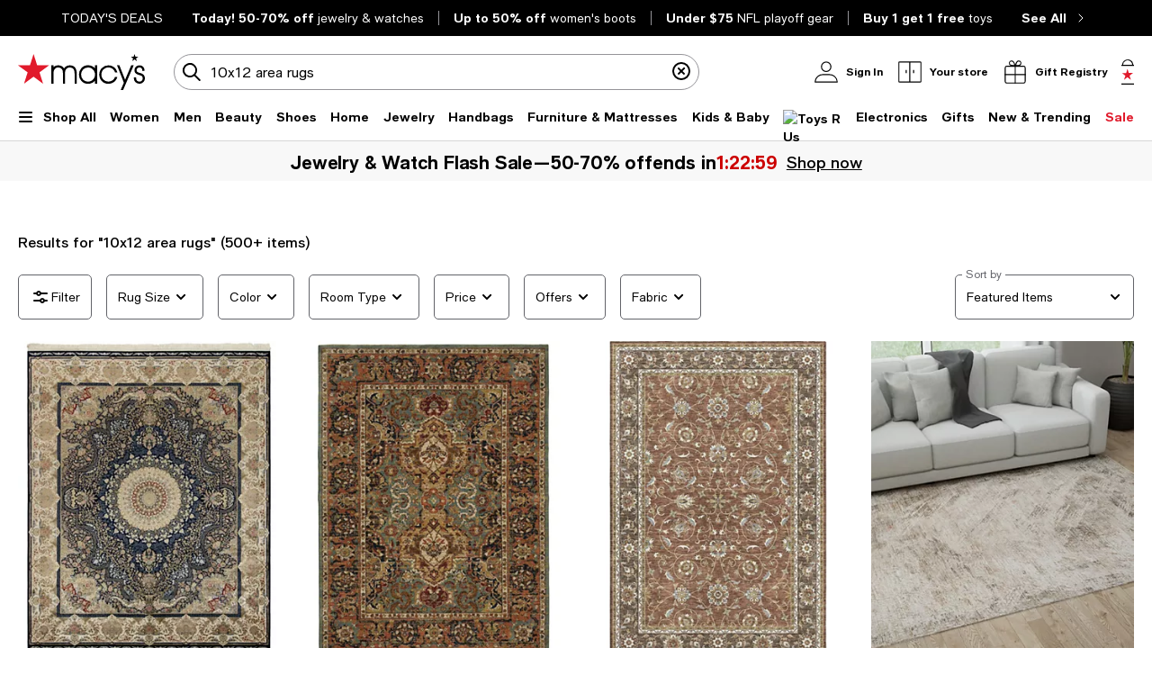

--- FILE ---
content_type: text/html; charset=utf-8
request_url: https://www.google.com/recaptcha/api2/aframe
body_size: 267
content:
<!DOCTYPE HTML><html><head><meta http-equiv="content-type" content="text/html; charset=UTF-8"></head><body><script nonce="bg9EFaXiYSDxN4W7DpHEoA">/** Anti-fraud and anti-abuse applications only. See google.com/recaptcha */ try{var clients={'sodar':'https://pagead2.googlesyndication.com/pagead/sodar?'};window.addEventListener("message",function(a){try{if(a.source===window.parent){var b=JSON.parse(a.data);var c=clients[b['id']];if(c){var d=document.createElement('img');d.src=c+b['params']+'&rc='+(localStorage.getItem("rc::a")?sessionStorage.getItem("rc::b"):"");window.document.body.appendChild(d);sessionStorage.setItem("rc::e",parseInt(sessionStorage.getItem("rc::e")||0)+1);localStorage.setItem("rc::h",'1769582158666');}}}catch(b){}});window.parent.postMessage("_grecaptcha_ready", "*");}catch(b){}</script></body></html>

--- FILE ---
content_type: text/css
request_url: https://assets.macysassets.com/app/navigation-wgl/2.443.0/app/navigation-wgl/static/css/navigation-wgl.manifest.css
body_size: 33727
content:
dialog[open][data-v-0cc3f9ba]{border:none;display:flex;max-height:none;max-width:none}dialog[data-v-0cc3f9ba]::backdrop{background:none}dialog+.backdrop[data-v-0cc3f9ba]{background:rgba(0,0,0,.5)}.v-overlay-wrapper[data-v-0cc3f9ba]{background-color:rgba(0,0,0,.5);display:none;height:100%;left:0;overflow-y:auto;padding:2rem 0;position:fixed;top:0;width:100%;z-index:10}@media print,screen and (max-width:37.49875em){.v-overlay-wrapper[data-v-0cc3f9ba]{padding:0}}.v-overlay-wrapper .v-overlay-content[data-v-0cc3f9ba]{align-self:center;background:#fff;display:flex;flex-direction:column;margin:auto;max-height:none;max-width:70%;overflow-wrap:break-word;overflow-y:auto;padding:3rem;position:relative;vertical-align:middle}@media print,screen and (max-width:37.49875em){.v-overlay-wrapper .v-overlay-content[data-v-0cc3f9ba]{-webkit-overflow-scrolling:auto;border:none;height:100%;max-width:100%;padding:2rem 1.25rem 0;width:100%!important}}.v-overlay-wrapper .v-overlay-content .v-overlay-header[data-v-0cc3f9ba]{align-items:center}.v-overlay-wrapper .v-overlay-content .v-overlay-body[data-v-0cc3f9ba]{margin-top:1.5rem;text-align:left}@media print,screen and (max-width:37.49875em){.v-overlay-wrapper .v-overlay-content .v-overlay-body[data-v-0cc3f9ba]{max-height:none}@supports(-webkit-overflow-scrolling:touch){.v-overlay-wrapper .v-overlay-content .v-overlay-body[data-v-0cc3f9ba]{height:100%}}}.v-overlay-wrapper .v-overlay-content .v-overlay-title-hidden[data-v-0cc3f9ba]{overflow:hidden;overflow-wrap:normal;visibility:hidden}.v-overlay-wrapper .v-overlay-content .v-overlay-close-btn[data-v-0cc3f9ba]{border:none;cursor:pointer;height:24px;width:24px}.v-overlay-wrapper .v-overlay-content .v-overlay-footer-container[data-v-0cc3f9ba]{padding-top:1.5rem}@media print,screen and (max-width:37.49875em){.v-overlay-wrapper .v-overlay-content .v-overlay-footer-container[data-v-0cc3f9ba]{margin:auto 0 0;padding-bottom:3rem}}.v-overlay-wrapper .v-overlay-content .v-header-visible.v-overlay-body[data-v-0cc3f9ba]{margin-top:2rem}@media print,screen and (max-width:37.49875em){.v-overlay-wrapper .v-overlay-content .modaloverlay-sticky-footer[data-v-0cc3f9ba]{background:#fff;bottom:0;overflow-wrap:anywhere;position:sticky}}.v-overlay-wrapper[data-v-0cc3f9ba]{z-index:30}.skip-to-content{background-color:#fff;border-bottom:1px solid #d6d6d6}.skip-to-content--hidden{border:none;height:0;opacity:0;overflow:hidden}#skipToContentBtn{cursor:pointer;text-decoration:underline}button[data-v-69102e49]{align-self:flex-end;color:#626369}a[data-v-69102e49]{color:#626369;display:block}a[data-v-69102e49]:focus,a[data-v-69102e49]:hover{color:#e01a2b}.search-history.new-search-experiments[data-v-69102e49]{margin-bottom:2rem!important}.search-history[data-v-69102e49]:not(.new-search-compact-enabled){margin-bottom:.5px;margin-top:1.5rem!important;padding-right:20px}@media print,screen and (min-width:64em){.search-history[data-v-69102e49]:not(.new-search-compact-enabled){margin-top:2rem!important;padding-right:0}}h3[data-v-69102e49]{color:#000;font-family:Macys Sans,Helvetica Neue,Helvetica,Arial,sans-serif;font-weight:700;letter-spacing:-.01em;margin:0;text-transform:none}@supports(font-size:clamp(22px,1.375rem,22px)){h3[data-v-69102e49]{font-size:clamp(22px,1.375rem,22px);line-height:clamp(28px,1.75rem,28px)}}@supports not (font-size:clamp(22px,1.375rem,22px)){h3[data-v-69102e49]{font-size:1.375rem;line-height:1.75rem}@media(max-width:63.99875em){h3[data-v-69102e49]{font-size:1.375rem;line-height:1.75rem}}}@media (-ms-high-contrast:active),(-ms-high-contrast:none){h3[data-v-69102e49]{font-size:1.375rem;line-height:1.75rem}}@media(-ms-high-contrast:active)and (max-width:63.99875em),(-ms-high-contrast:none)and (max-width:63.99875em){h3[data-v-69102e49]{font-size:1.375rem;line-height:1.75rem}}ul[data-v-69102e49]{gap:12px}.new-search-compact-enabled ul[data-v-69102e49]{gap:16px}@media print,screen and (max-width:63.99875em){.new-search-compact-enabled ul[data-v-69102e49]{gap:20px}}@media print,screen and (min-width:64em){.search-history[data-v-69102e49]:not(.new-search-compact-enabled){margin-left:2.5rem!important}}.ui-keyword-highlight{font-weight:700}.ui-keyword-department{color:#626369;display:inline-block;font-size:12px;font-weight:400;letter-spacing:.01em;line-height:16px;margin-left:4px;margin-top:4px}a[data-v-5d4b1a57]{color:#626369;display:block}a[data-v-5d4b1a57]:focus,a[data-v-5d4b1a57]:hover{color:#e01a2b}.search-suggestions[data-v-5d4b1a57]:not(.new-search-compact-enabled){margin-bottom:.5px;margin-top:1.5rem!important;width:100%}.suggestion[data-v-5d4b1a57]{color:#000}ul[data-v-5d4b1a57]{gap:24px}@media print,screen and (min-width:64em){.search-suggestions[data-v-5d4b1a57]:not(.new-search-compact-enabled){margin-top:2rem!important}ul[data-v-5d4b1a57]{gap:12px}}.search-suggestions[data-v-5d4b1a57]:not(.new-search-compact-enabled){max-width:625px}@media print,screen and (min-width:64em){.search-suggestions[data-v-5d4b1a57]:not(.new-search-compact-enabled){margin-left:2.5rem!important;margin-right:2.5rem!important}}.search-suggestions.new-search-compact-enabled ul[data-v-5d4b1a57]{gap:16px}@media print,screen and (max-width:63.99875em){.search-suggestions.new-search-compact-enabled ul[data-v-5d4b1a57]{gap:20px}}.results[data-v-6e0cce57]{-webkit-overflow-scrolling:touch;max-height:calc(100vh - 120px);overflow-x:hidden;overflow-y:auto}.grid-container[data-v-6e0cce57]{padding-right:0!important}.grid-container.new-search-compact-enabled[data-v-6e0cce57]{padding-left:0!important}.grid-container.new-search-compact-enabled .results[data-v-6e0cce57]{-ms-overflow-style:none;max-height:calc(100vh - 200px);scrollbar-width:none}.grid-container.new-search-compact-enabled .results[data-v-6e0cce57]::-webkit-scrollbar{display:none}@media print,screen and (max-width:63.99875em){.grid-container.new-search-compact-enabled .results[data-v-6e0cce57]{max-height:calc(100vh - 146px)}.grid-container.new-search-compact-enabled .results-content[data-v-6e0cce57]{padding-bottom:2rem!important}}@media print,screen and (max-width:37.49875em){.grid-container.new-search-compact-enabled .results[data-v-6e0cce57]{padding-bottom:90px}}@media print,screen and (min-width:64em){.results-content[data-v-6e0cce57]:not(.new-search-compact-enabled){margin-bottom:2.5rem!important}.grid-container[data-v-6e0cce57]{margin-right:0!important;max-width:unset;padding-left:0!important}}.results-content[data-v-6e0cce57]{margin:0 auto}.search-modal[data-v-6e0cce57]{background:#fff;left:0;position:fixed;top:0;width:100%;z-index:11}.content-wrapper[data-v-6e0cce57]:not(.new-search-compact-enabled){margin-top:80px}@media print,screen and (min-width:64em){.content-wrapper[data-v-6e0cce57]:not(.new-search-compact-enabled) .search-input-wrapper,.results-content[data-v-6e0cce57]:not(.new-search-compact-enabled){max-width:648px}}@media screen and (min-width:80em){.content-wrapper[data-v-6e0cce57]:not(.new-search-compact-enabled) .search-input-wrapper,.results-content[data-v-6e0cce57]:not(.new-search-compact-enabled){max-width:708px}}@media print,screen and (max-width:63.99875em){.search-modal[data-v-6e0cce57]{z-index:23}.search-modal .content-wrapper[data-v-6e0cce57]{margin-top:20px}}.search-modal-inner-overlay[data-v-6e0cce57]{background-color:#fff;height:100vh;opacity:1;top:0;transition:none;z-index:22}.search-modal[data-v-6e0cce57]{min-height:158px}.minimal-content-wrapper[data-v-6e0cce57]{margin-top:72px}.minimal-search-modal[data-v-6e0cce57]{min-height:73px!important}@media print,screen and (min-width:64em){.content-wrapper[data-v-6e0cce57]{margin-top:59px;position:relative}.minimal-content-wrapper[data-v-6e0cce57]{margin-top:16px!important}}.nav-deals~.search-modal{padding-bottom:10px;padding-top:40px}.search-modal-carousel.new-search-compact-enabled .header-container h3,.search-modal-carousel.new-search-modal-enabled .header-container h3{color:#000;font-family:Macys Sans,Helvetica Neue,Helvetica,Arial,sans-serif;font-weight:700;letter-spacing:-.01em;margin:0;text-transform:none}@supports(font-size:clamp(22px,1.375rem,22px)){.search-modal-carousel.new-search-compact-enabled .header-container h3,.search-modal-carousel.new-search-modal-enabled .header-container h3{font-size:clamp(22px,1.375rem,22px);line-height:clamp(28px,1.75rem,28px)}}@supports not (font-size:clamp(22px,1.375rem,22px)){.search-modal-carousel.new-search-compact-enabled .header-container h3,.search-modal-carousel.new-search-modal-enabled .header-container h3{font-size:1.375rem;line-height:1.75rem}@media(max-width:63.99875em){.search-modal-carousel.new-search-compact-enabled .header-container h3,.search-modal-carousel.new-search-modal-enabled .header-container h3{font-size:1.375rem;line-height:1.75rem}}}@media (-ms-high-contrast:active),(-ms-high-contrast:none){.search-modal-carousel.new-search-compact-enabled .header-container h3,.search-modal-carousel.new-search-modal-enabled .header-container h3{font-size:1.375rem;line-height:1.75rem}}@media(-ms-high-contrast:active)and (max-width:63.99875em),(-ms-high-contrast:none)and (max-width:63.99875em){.search-modal-carousel.new-search-compact-enabled .header-container h3,.search-modal-carousel.new-search-modal-enabled .header-container h3{font-size:1.375rem;line-height:1.75rem}}.search-modal-carousel.new-search-modal-enabled{margin-bottom:1.5rem!important;margin-left:2.5rem;margin-top:2rem!important}@media print,screen and (max-width:63.99875em){.search-modal-carousel.new-search-modal-enabled{margin-left:0!important;padding-right:20px}}.search-modal-carousel.new-search-compact-enabled+.search-modal-carousel.pros-collection{margin-top:2rem!important}.search-modal-carousel.new-search-compact-enabled.pros-collection{margin-top:0!important}.nav-overlay[data-v-0cdcebe1]{background-color:rgba(0,0,0,.5);left:0;opacity:0;position:absolute;right:0;transition:opacity .25s linear 50ms;visibility:hidden;width:100%;z-index:5}.nav-overlay.shown[data-v-0cdcebe1]{opacity:1;visibility:visible}.nav-overlay.search-modal[data-v-0cdcebe1]{background-color:#fff;top:0;transition:none}@media print,screen and (min-width:64em){.nav-overlay.search-modal[data-v-0cdcebe1]{background-color:rgba(0,0,0,.5);transition:opacity .25s linear 50ms}}@media print,screen and (max-width:63.99875em){.nav-overlay.mobile-navigation[data-v-0cdcebe1]{top:0}}.nav-overlay.link-rail[data-v-0cdcebe1]{top:43px}.nav-overlay.quick-bag[data-v-0cdcebe1]{top:112px;z-index:5}.nav-overlay.navigation[data-v-0cdcebe1]{top:180px;z-index:5}@media print,screen and (max-width:63.99875em){.nav-overlay.search-modal[data-v-0cdcebe1]{z-index:22}}.slideout-container[data-v-6f20034a]{visibility:hidden}.slideout-container[data-v-6f20034a]::backdrop{display:none}.slideout-container .slideout-footer-buttons[data-v-6f20034a]{padding-bottom:3rem}dialog+.backdrop[data-v-6f20034a]{background:rgba(0,0,0,.5)}.overlay[data-v-6f20034a]{background-color:rgba(0,0,0,.5);bottom:0;height:100%;left:0;position:fixed;right:0;top:0;visibility:visible;width:100%;z-index:50}.overlay.overlay-no-opacity[data-v-6f20034a]{opacity:0}.slideout[data-v-6f20034a]{background:#fff;border:none;display:flex;flex-direction:column;margin:0;max-height:100%;min-height:100%;overflow-y:auto;padding-bottom:1.5625rem;position:fixed;top:0;visibility:visible;width:37.4375rem;z-index:999}.slideout.closing[data-v-6f20034a]{transition:transform .375s cubic-bezier(.4,0,.2,1),opacity .375s cubic-bezier(.4,0,.2,1)}.slideout .slideout-body[data-v-6f20034a],.slideout .slideout-footer[data-v-6f20034a],.slideout .slideout-header[data-v-6f20034a]{padding-left:3rem;padding-right:3rem}@media print,screen and (max-width:63.99875em){.slideout .slideout-body[data-v-6f20034a],.slideout .slideout-footer[data-v-6f20034a],.slideout .slideout-header[data-v-6f20034a]{padding-left:1.25rem;padding-right:1.25rem}}@media print,screen and (max-width:37.49875em){.slideout[data-v-6f20034a]{width:100%}}.slideout-left[data-v-6f20034a]{right:100%;transform:translateX(100%)}.slideout-right[data-v-6f20034a]{left:100%;transform:translateX(-100%)}.slideout-bottom[data-v-6f20034a]{height:31rem;left:0;min-height:auto;top:100%;transform:translateY(-100%);width:100%}.slideout-has-footer[data-v-6f20034a]{padding-bottom:0}@media print,screen and (max-width:37.49875em){.slideout-not-full[data-v-6f20034a]{width:20.375rem}}.slideout-header[data-v-6f20034a]{align-items:flex-start;display:flex;flex-flow:row;margin-bottom:2rem;overflow-wrap:break-word;padding-top:3rem}@media print,screen and (max-width:63.99875em){.slideout-header[data-v-6f20034a]{padding-top:2rem}}.slideout-header .slideout-back[data-v-6f20034a],.slideout-header .slideout-close[data-v-6f20034a]{cursor:pointer}.slideout-header .slideout-close[data-v-6f20034a]{margin-left:auto}.slideout-header .slideout-title[data-v-6f20034a]{min-width:0}.slideout-header .slideout-title-hidden[data-v-6f20034a]{overflow:hidden;overflow-wrap:normal;visibility:hidden}.slideout-header.sticky-header[data-v-6f20034a]{background:#fff;margin:0;padding-bottom:3rem;position:sticky;top:0;z-index:100}@media print,screen and (max-width:37.49875em){.slideout-header.sticky-header[data-v-6f20034a]{padding-bottom:2rem}}.slideout-body[data-v-6f20034a]{flex-grow:1;overflow-wrap:break-word}.slideout-footer[data-v-6f20034a]{background-color:#fff;bottom:0;overflow-wrap:anywhere;padding-bottom:1.5625rem;padding-top:1.0625rem;position:sticky}.slideout-footer-backable[data-v-6f20034a]{border-color:#626369 silver silver;border-top:1px solid silver;padding-top:1.0625rem}.overlay-enter-active[data-v-6f20034a],.overlay-leave-active[data-v-6f20034a]{transition:opacity .375s cubic-bezier(.4,0,.2,1)}.overlay-enter-from[data-v-6f20034a],.overlay-leave-to[data-v-6f20034a]{opacity:0}.slideout-bottom-enter-active[data-v-6f20034a],.slideout-bottom-leave-active[data-v-6f20034a],.slideout-left-enter-active[data-v-6f20034a],.slideout-left-leave-active[data-v-6f20034a],.slideout-right-enter-active[data-v-6f20034a],.slideout-right-leave-active[data-v-6f20034a]{transition:all .375s cubic-bezier(.4,0,.2,1)}.slideout-left-enter-from[data-v-6f20034a],.slideout-left-leave-to[data-v-6f20034a]{transform:translateX(-100%)}.slideout-left-enter-to[data-v-6f20034a],.slideout-left-leave-from[data-v-6f20034a],.slideout-right-enter-from[data-v-6f20034a],.slideout-right-leave-to[data-v-6f20034a]{transform:translateX(100%)}.slideout-right-enter-to[data-v-6f20034a],.slideout-right-leave-from[data-v-6f20034a]{transform:translateX(-100%)}.slideout-bottom-enter-from[data-v-6f20034a],.slideout-bottom-leave-to[data-v-6f20034a]{transform:translateY(100%)}.slideout-bottom-enter-to[data-v-6f20034a],.slideout-bottom-leave-from[data-v-6f20034a]{transform:translateY(-100%)}.slideout-scroll-hidden[data-v-6f20034a]{overflow-y:hidden}.slideout-scroll[data-v-6f20034a]{overflow-y:overlay}.nav-slideout div.slideout,.nav-slideout div.slideout div.slideout-body{padding:0}.nav-slideout header.slideout-header{display:none}@media print,screen and (max-width:37.49875em){.nav-slideout .slideout{width:100%!important}}.nav-slideout-close{background-color:#fff;cursor:pointer;display:flex;position:absolute;right:48px;top:48px}@media print,screen and (max-width:63.99875em){.nav-slideout-close{right:20px;top:32px}}.nav-slideout-container{padding:0 48px;position:relative}@media print,screen and (max-width:63.99875em){.nav-slideout-container{padding:0 20px}}.picture-container[data-v-bea1ef12]{position:relative}.picture-container>picture[data-v-bea1ef12]{min-height:1px;min-width:1px}.picture-container .picture-position[data-v-bea1ef12]{position:absolute}.picture-image[data-v-bea1ef12]{width:100%}.picture-fallback-background[data-v-bea1ef12]{background:#f1f1f1;position:relative}[data-v-bea1ef12] .picture-fallback-content{margin:auto;position:absolute;text-align:center;top:50%;transform:translateY(-50%);width:100%}.picture-fallback-text[data-v-bea1ef12]{font-size:.75rem;font-weight:400;line-height:1.125rem;text-align:center}.lazy-load-placeholder[data-v-bea1ef12]{height:0;position:relative;width:100%}.lazy-load-placeholder img[data-v-bea1ef12]{bottom:0;display:block;height:100%;left:0;min-height:1px;opacity:0;position:absolute;right:0;top:0;transition:opacity .15s ease-in;visibility:hidden;width:100%}.lazy-load-placeholder img.loaded[data-v-bea1ef12]{opacity:1;visibility:visible}.remove-skeleton-animation[data-v-bea1ef12]{animation:none;background-color:#f1f1f1}.rewards-logo img{vertical-align:top}.rewards-pattern[data-v-c9ddf062]{height:10px;left:0;position:absolute;right:0;top:0}.mobile .rewards-pattern[data-v-c9ddf062]{left:-20px;right:-20px}.rewards-logo[data-v-c9ddf062]{height:20px;overflow:hidden;width:130px}.rewards-tier[data-v-c9ddf062]{font-size:14px;font-weight:700;line-height:20px;padding-left:12.5px;position:relative}.rewards-tier[data-v-c9ddf062]:before{background-color:#000;content:"";display:block;height:100%;left:6px;position:absolute;top:0;width:1px}.rewards-salutation[data-v-c9ddf062]{padding-top:4px}.rewards-stats[data-v-c9ddf062]{justify-content:space-between;min-width:60%}.rewards-expiry-money[data-v-c9ddf062]{color:#e01a2b;margin-top:4px}.tier-part[data-v-c9ddf062]{background-color:currentColor;height:100%;width:25%}.stat-title[data-v-c9ddf062]{margin-bottom:4px}.nav-join-btn[data-v-c9ddf062]{width:300px}@media print,screen and (max-width:63.99875em){.nav-join-btn[data-v-c9ddf062]{height:40px;width:199px}}.nav-account-links{list-style:none;padding-top:1.5rem!important}.nav-account-links li+li{margin-top:20px}.nav-account-links li+.nav-group-separator{margin-top:1.5rem!important}.nav-account-links a{text-decoration:none}.nav-account-links a:hover{text-decoration:underline}.nav-group-separator{padding-top:1.5rem!important}#nav-rewards+#nav-account-links,.nav-group-separator{border-top:1px solid silver}.dialog-focus-hidden:focus{outline:none}#nav-account-drawer-slot{margin-top:24px;padding-top:24px}#account-slideout{width:428px}.nav-occasions[data-v-1c21457c]{border-bottom:1px solid silver}.nav-registry-links+.nav-registry-links[data-v-1c21457c]{border-top:1px solid silver;margin-top:1.5rem!important}ul[data-v-1c21457c]{gap:16px;list-style:none}.dialog-focus-hidden[data-v-1c21457c]:focus{outline:none}#registry-slideout{width:428px}.flyout-container[data-v-1bb9f988]{background-color:#fff;position:absolute;top:calc(100% + 1px);width:100%;z-index:1002}.grid-container[data-v-1bb9f988]{padding-bottom:2rem!important;padding-top:2rem!important;position:relative}@media screen and (min-width:80em){.grid-container[data-v-1bb9f988]{padding-left:54px;padding-right:54px}}h5[data-v-1bb9f988]{margin-bottom:16px}.subcategory-link[data-v-1bb9f988]{display:block;margin-bottom:16px}.nav-flyout-wrapper[data-v-1bb9f988]{flex-wrap:nowrap;gap:48px}.category-cell[data-v-1bb9f988]{flex-basis:20%;gap:32px;max-width:158px}@media screen and (min-width:80em){.category-cell[data-v-1bb9f988]{max-width:236px}}.category-cell.has-image[data-v-1bb9f988]{gap:16px}.links[data-v-1bb9f988]{gap:12px}.image-link[data-v-1bb9f988],.link[data-v-1bb9f988]{display:block}.under-image-link[data-v-1bb9f988]{display:block;margin-top:16px}.image[data-v-1bb9f988]{width:100%}.subcategory-header-link[data-v-1bb9f988]{align-items:center;display:flex}.subcategory-header-link .text[data-v-1bb9f988]{width:fit-content}.link[data-v-1bb9f988]{color:#2c2c37}.sale-links .link[data-v-1bb9f988]{border-color:#e01a2b;color:#e01a2b}.mobile-nav{background:#fff;height:100%;left:0;max-width:21.875rem;min-width:17.5rem;position:fixed;transform:translateX(-100%);width:calc(100% - 50px);z-index:21}.mobile-nav--animated{transition:transform .25s cubic-bezier(.4,0,.2,1)}.mobile-nav--loading{color:silver;font-size:14px;opacity:0;position:absolute;right:27px;top:27px;transition:.2s linear .8s}.mobile-nav--loading-show{opacity:1}.mobile-nav>div{display:none;opacity:0;transition:opacity .1s linear}.mobile-nav--hydrated.active>div{opacity:1}.mobile-nav.active{transform:translateX(0)}.mobile-nav.active>div{display:block}.mobile-nav.active .mobile-nav-close{display:flex;height:2rem;width:2rem}.mobile-nav h5{font-weight:500;text-transform:capitalize}@media print,screen and (min-width:64em){.mobile-nav{background-color:#fff;border-right:none;max-width:390px;min-width:390px;opacity:0;position:absolute}.mobile-nav.active{opacity:1}.mobile-nav.mobile-nav{top:1px}}@media print,screen and (max-width:63.99875em){.mobile-nav h5{font-size:1.125rem;line-height:1.375rem;text-transform:none}}.mobile-nav-wrap{-webkit-overflow-scrolling:touch;overflow-x:hidden;overflow-y:auto}.mobile-nav-close{background:#fff;border-radius:50%;cursor:pointer;display:none;left:calc(100% + 9px);position:absolute;top:1.25rem;z-index:10}.mobile-nav{top:auto}@media print,screen and (min-width:64em){.mobile-nav .mobile-nav-wrap{height:100%}}@media print,screen and (max-width:63.99875em){.mobile-nav{top:0}.mobile-nav .mobile-nav-wrap{height:100%}}.enhanced-nav-wrapper[data-v-7a2d7476]{overflow:hidden;position:relative}.enhanced-nav-wrapper.active[data-v-7a2d7476]{overflow:visible;z-index:auto}.enhanced-nav-wrapper.active[data-v-7a2d7476]:before{background-color:#fff;content:"";display:block;height:100vh;left:-100%;position:absolute;top:1px;width:100%;z-index:100}.navigation-rail[data-v-7a2d7476]{border-bottom:1px solid #d6d6d6;position:relative}.menu-link-heavy[data-v-7a2d7476]{border:none;display:block;text-decoration:none}.menu-link-heavy[data-v-7a2d7476]:hover{text-decoration:none}.menu-opened[data-v-7a2d7476]{opacity:.3;pointer-events:none}.fob-item[data-v-7a2d7476]{padding-top:1rem!important;position:relative}.fob-item.active[data-v-7a2d7476]:after,.fob-item[data-v-7a2d7476]:focus:after,.fob-item[data-v-7a2d7476]:hover:after{background-color:#000;bottom:-1px;content:"";height:2px;left:0;position:absolute;right:0}.chevron-button[data-v-7a2d7476]{bottom:0;height:16px;left:0;opacity:0;pointer-events:none;position:absolute;transition:transform .2s ease-in-out;width:100%}.chevron-button[data-v-7a2d7476]:focus{opacity:1;pointer-events:auto}.chevron-button.active .chevron-small-down[data-v-7a2d7476]{transform:rotate(180deg)}.chevron-button .chevron-small-down[data-v-7a2d7476]{left:calc(50% - 12px);position:absolute}.hamburger-menu-btn[data-v-7a2d7476]{align-items:center;cursor:pointer}.hamburger-menu-btn .menu-label[data-v-7a2d7476]{margin-left:12px}.hamburger-menu-icon[data-v-7a2d7476]{align-items:center;height:16px;position:relative;width:16px}.hamburger-menu-icon span[data-v-7a2d7476]{background-color:#000;border-radius:2px;display:block;height:2px;margin-top:3px;transition:all .12s ease-in;width:15px}.hamburger-menu-icon span[data-v-7a2d7476]:first-child{margin-top:1px}.hamburger-menu-icon--open span[data-v-7a2d7476]:first-child{transform:translateY(5px) rotate(45deg)}.hamburger-menu-icon--open span[data-v-7a2d7476]:nth-child(2){opacity:0}.hamburger-menu-icon--open span[data-v-7a2d7476]:nth-child(3){transform:translateY(-5px) rotate(-45deg)}@media only screen and (max-width:1120px){.fob-small[data-v-7a2d7476]{font-size:12px}}.chevron-button .chevron-small-down[data-v-7a2d7476],.chevron-small-down-black[data-v-7a2d7476]{background:url([data-uri]);background-repeat:no-repeat;background-size:24px 24px;display:inline-block;height:24px;width:24px}.chevron-small-right-black[data-v-7a2d7476]{background:url([data-uri]);background-repeat:no-repeat;background-size:24px 24px;display:inline-block;height:24px;width:24px}.chevron-medium-right-black[data-v-7a2d7476]{background:url([data-uri]);background-repeat:no-repeat;background-size:24px 24px;display:inline-block;height:24px;width:24px}.chevron-small-left-black[data-v-7a2d7476]{background:url([data-uri]);background-repeat:no-repeat;background-size:24px 24px;display:inline-block;height:24px;width:24px}.chevron-large-left-black[data-v-7a2d7476]{background:url([data-uri]);background-repeat:no-repeat;background-size:24px 24px;display:inline-block;height:24px;width:24px}.profile[data-v-7a2d7476]{background:url([data-uri]);background-repeat:no-repeat;background-size:24px 24px;display:inline-block;height:24px;width:24px}.bag-large-filled-red[data-v-7a2d7476]{background:url([data-uri]);background-repeat:no-repeat;background-size:28px 28px;display:inline-block;height:28px;width:28px}.bag-large-star[data-v-7a2d7476]{background:url([data-uri]);background-repeat:no-repeat;background-size:28px 28px;display:inline-block;height:28px;width:28px}.star-rewards-red-large[data-v-7a2d7476]{background:url([data-uri]);background-repeat:no-repeat;background-size:24px 24px;display:inline-block;height:24px;width:24px}.star-rewards-bronze-large[data-v-7a2d7476]{background:url([data-uri]);background-repeat:no-repeat;background-size:24px 24px;display:inline-block;height:24px;width:24px}.star-rewards-silver-large[data-v-7a2d7476]{background:url([data-uri]);background-repeat:no-repeat;background-size:24px 24px;display:inline-block;height:24px;width:24px}.star-rewards-platinum-large[data-v-7a2d7476]{background:url([data-uri]);background-repeat:no-repeat;background-size:24px 24px;display:inline-block;height:24px;width:24px}.star-rewards-gold-large[data-v-7a2d7476]{background:url([data-uri]);background-repeat:no-repeat;background-size:24px 24px;display:inline-block;height:24px;width:24px}.menu-large[data-v-7a2d7476]{background:url([data-uri]);background-repeat:no-repeat;background-size:24px 24px;display:inline-block;height:24px;width:24px}.close-small[data-v-7a2d7476]{background:url([data-uri]);background-repeat:no-repeat;background-size:24px 24px;display:inline-block;height:24px;width:24px}.location-pin[data-v-7a2d7476]{background:url([data-uri]);background-repeat:no-repeat;background-size:24px 24px;display:inline-block;height:24px;width:24px}.tag[data-v-7a2d7476]{background:url([data-uri]);background-repeat:no-repeat;background-size:24px 24px;display:inline-block;height:24px;width:24px}.list[data-v-7a2d7476]{background:url([data-uri]);background-repeat:no-repeat;background-size:24px 24px;display:inline-block;height:24px;width:24px}.registry-box[data-v-7a2d7476]{background:url([data-uri]);background-repeat:no-repeat;background-size:24px 24px;display:inline-block;height:24px;width:24px}.gift-card[data-v-7a2d7476]{background:url([data-uri]);background-repeat:no-repeat;background-size:24px 24px;display:inline-block;height:24px;width:24px}.order-history[data-v-7a2d7476]{background:url([data-uri]);background-repeat:no-repeat;background-size:24px 24px;display:inline-block;height:24px;width:24px}.store-mode[data-v-7a2d7476]{background:url([data-uri]);background-repeat:no-repeat;background-size:24px 24px;display:inline-block;height:24px;width:24px}.close-large[data-v-7a2d7476]{background:url([data-uri]);background-repeat:no-repeat;background-size:24px 24px;display:inline-block;height:24px;width:24px}.social-facebook-white[data-v-7a2d7476]{background:url([data-uri]);background-repeat:no-repeat;background-size:24px 24px;display:inline-block;height:24px;width:24px}.social-instagram-white[data-v-7a2d7476]{background:url([data-uri]);background-repeat:no-repeat;background-size:24px 24px;display:inline-block;height:24px;width:24px}.social-twitter-white[data-v-7a2d7476]{background:url([data-uri]);background-repeat:no-repeat;background-size:24px 24px;display:inline-block;height:24px;width:24px}.social-pinterest-white[data-v-7a2d7476]{background:url([data-uri]);background-repeat:no-repeat;background-size:24px 24px;display:inline-block;height:24px;width:24px}.social-youtube-white[data-v-7a2d7476]{background:url([data-uri]);background-repeat:no-repeat;background-size:24px 24px;display:inline-block;height:24px;width:24px}.track-shipment[data-v-7a2d7476]{background:url([data-uri]);background-repeat:no-repeat;background-size:24px 24px;display:inline-block;height:24px;width:24px}.bag-dark-medium[data-v-7a2d7476]{background:url([data-uri]);background-repeat:no-repeat;background-size:24px 24px;display:inline-block;height:24px;width:24px}.chevron-small-right-dark-medium[data-v-7a2d7476]{background:url([data-uri]);background-repeat:no-repeat;background-size:24px 24px;display:inline-block;height:24px;width:24px}.navigation-rail[data-v-7a2d7476]{height:53px}.chevron-button[data-v-7a2d7476]{height:14px}.chevron-button .chevron-small-down[data-v-7a2d7476]{top:-5px}.hamburger-menu-icon[data-v-7a2d7476]{top:1px}.nav-logo{display:block;position:relative;width:fit-content}.nav-logo picture{display:block;overflow:hidden}.nav-logo picture img{height:100%}@media print,screen and (min-width:64em){.nav-logo{z-index:1}.nav-logo.modal-active{z-index:12}}.nav-logo picture{height:40px;width:141px}label[data-v-04469a5c]{color:#626369;display:inline-block;font-size:.875rem;font-weight:400;letter-spacing:0;line-height:1.25rem}label.disabled[data-v-04469a5c]{color:#959499}.label-lg[data-v-04469a5c]{color:#000;display:block;font-weight:500;margin-bottom:.875rem;text-transform:uppercase}@media print,screen and (max-width:37.49875em){.label-lg[data-v-04469a5c]{line-height:1.125rem}}.label-top[data-v-04469a5c],.select-label-top[data-v-04469a5c],.textarea-label-top[data-v-04469a5c]{background-color:#fff;left:.75rem;letter-spacing:0;pointer-events:none;position:absolute;top:50%;transform:translateY(-50%);transition:.1s ease-out}@media print,screen and (max-width:37.49875em){.label-top[data-v-04469a5c],.select-label-top[data-v-04469a5c],.textarea-label-top[data-v-04469a5c]{font-size:1rem;line-height:1.375rem}}.qty-label[data-v-04469a5c]{background-color:#fff;font-size:.75rem;line-height:1.125rem;padding:0 .25rem;position:absolute;top:0;transform:translateY(-50%)}.textarea-label-top[data-v-04469a5c]{top:1.5rem}.textarea-label-top.textarea-label-top-sm[data-v-04469a5c]{top:1.1875rem}.input-container input:disabled~label.label-top[data-v-04469a5c],.input-container input:disabled~label.textarea-label-top[data-v-04469a5c],.textarea-container textarea:disabled~label.label-top[data-v-04469a5c],.textarea-container textarea:disabled~label.textarea-label-top[data-v-04469a5c]{background-color:#f8f8f8}.label-top-disabled[data-v-04469a5c]{background-color:#f8f8f8;z-index:1}.selected-label-top[data-v-04469a5c]{background-color:#fff;font-size:.75rem;left:0;line-height:1.125rem;margin:0 .5rem;padding:0 .25rem;top:0}.select-container:focus-within .select-label-top[data-v-04469a5c]{background-color:#fff;font-size:.75rem;left:0;line-height:1.125rem;margin:0 .5rem;padding:0 .25rem;top:0}.input-container input:-webkit-autofill~label.label-top[data-v-04469a5c],.input-container input:-webkit-autofill~label.textarea-label-top[data-v-04469a5c],.input-container input:focus~label.label-top[data-v-04469a5c],.input-container input:focus~label.textarea-label-top[data-v-04469a5c],.input-container input:not(:placeholder-shown)~label.label-top[data-v-04469a5c],.input-container input:not(:placeholder-shown)~label.textarea-label-top[data-v-04469a5c],.input-container input[data-focused]~label.label-top[data-v-04469a5c],.input-container input[data-focused]~label.textarea-label-top[data-v-04469a5c]{background-color:#fff;font-size:.75rem;left:0;line-height:1.125rem;margin:0 .5rem;padding:0 .25rem;top:0}.textarea-container textarea:focus~label.label-top[data-v-04469a5c],.textarea-container textarea:focus~label.textarea-label-top[data-v-04469a5c],.textarea-container textarea:not(:placeholder-shown)~label.label-top[data-v-04469a5c],.textarea-container textarea:not(:placeholder-shown)~label.textarea-label-top[data-v-04469a5c]{background-color:#fff;font-size:.75rem;left:0;line-height:1.125rem;margin:0 .5rem;padding:0 .25rem;top:0}select[data-v-04469a5c]{-webkit-appearance:none;-moz-appearance:none;-ms-appearance:none;-o-appearance:none;appearance:none;background-color:#fff;background:url([data-uri]);background-position:calc(100% - 8px);background-repeat:no-repeat;border:1px solid #626369;border-radius:.3125rem;color:transparent;font-family:inherit;font-size:.875rem;font-weight:400;height:3.125rem;letter-spacing:0;line-height:1.25rem;margin-bottom:.5rem;padding:0 2.5rem 0 .75rem;transition:unset}@media print,screen and (max-width:37.49875em){select[data-v-04469a5c]{font-size:1rem;line-height:1.375rem}}select[data-v-04469a5c]:focus{background-color:#fff;border:2px solid #000;color:#000;outline:none;padding:0 2.5rem 0 .6875rem}select[data-v-04469a5c]:disabled{background:url([data-uri]);background-color:#f8f8f8;background-position:calc(100% - 8px);background-repeat:no-repeat;cursor:not-allowed}select[data-v-04469a5c]::-ms-expand{display:none}select.selected[data-v-04469a5c]{color:#000}select[data-v-04469a5c]:-webkit-autofill,select[data-v-04469a5c]:-webkit-autofill:focus,select[data-v-04469a5c]:-webkit-autofill:hover{-webkit-box-shadow:inset 0 0 0 1000px #fff}select[data-v-04469a5c]:autofill,select[data-v-04469a5c]:autofill:focus,select[data-v-04469a5c]:autofill:hover{background-color:#fff;filter:none}.select-container[data-v-04469a5c]{margin:1rem 0 .5rem;position:relative}.select-container.select-container-sm select[data-v-04469a5c]{height:2.5rem;padding:0 2.5rem 0 .75rem}.select-container.select-container-sm select[data-v-04469a5c]:focus{padding:0 2.5rem 0 .6875rem}.select-container select[data-v-04469a5c]{margin-bottom:0}.select-container select.selected[data-v-04469a5c]:disabled{color:#626369}.select-country-code[data-v-04469a5c]{background-color:#f8f8f8;color:#000;height:3rem;padding:.875rem 1.3125rem;width:5.25rem}.select-country-code[data-v-04469a5c]:focus{background-color:#f8f8f8;border:2px solid #000;color:#000;outline:none}.select-lg[data-v-04469a5c],label.label-lg+select[data-v-04469a5c]{color:#626369}label.label-lg+select.selected[data-v-04469a5c]{color:#000}select.is-invalid-input.selected+label.select-label-top[data-v-04469a5c]{color:#e01a2b}input:not(:placeholder-shown).is-invalid-input+label.label-top[data-v-04469a5c],input:not(:placeholder-shown).is-invalid-input+label.textarea-label-top[data-v-04469a5c],textarea:not(:placeholder-shown).is-invalid-input+label.label-top[data-v-04469a5c],textarea:not(:placeholder-shown).is-invalid-input+label.textarea-label-top[data-v-04469a5c]{color:#e01a2b}input:not(:-ms-input-placeholder).is-invalid-input+label.label-top[data-v-04469a5c],input:not(:-ms-input-placeholder).is-invalid-input+label.textarea-label-top[data-v-04469a5c],textarea:not(:-ms-input-placeholder).is-invalid-input+label.label-top[data-v-04469a5c],textarea:not(:-ms-input-placeholder).is-invalid-input+label.textarea-label-top[data-v-04469a5c]{color:#e01a2b}.is-invalid-input[data-v-04469a5c],.is-invalid-input[data-v-04469a5c]:focus{border-color:#e01a2b}.is-invalid-input:focus+label.label-top[data-v-04469a5c],.is-invalid-input:focus+label.select-label-top[data-v-04469a5c],.is-invalid-input:focus+label.textarea-label-top[data-v-04469a5c]{color:#e01a2b}.form-error[data-v-04469a5c]{color:#e01a2b;display:none;font-size:.75rem;letter-spacing:0;line-height:1.125rem;margin:0 .75rem .5rem 0}.form-error.is-visible[data-v-04469a5c]{align-items:flex-start;display:flex!important;gap:.5rem}.form-error>.error-red[data-v-04469a5c]{flex:0 0 auto}.form-error>span[data-v-04469a5c]:nth-child(2){margin-top:.1875rem}input[type=checkbox][data-v-04469a5c]{-webkit-appearance:none;-moz-appearance:none;border:1px solid #000;border-radius:0;color:#fff;cursor:pointer;height:1.5rem;margin-right:.5rem;padding:0 .6875rem;position:relative;width:1.5rem}input[type=checkbox][data-focused][data-v-04469a5c],input[type=checkbox][data-v-04469a5c]:focus{background-color:#fff;border:1px solid #000;color:#000;outline:none}input[type=checkbox][data-v-04469a5c]:focus-visible{outline:auto;outline:.3125rem auto -webkit-focus-ring-color}input[type=checkbox]+label[data-v-04469a5c]{color:#000;letter-spacing:0;padding-top:.125rem}input[type=checkbox].is-invalid-input[data-v-04469a5c]{border-color:#e01a2b}input[type=checkbox][data-v-04469a5c]:checked::-ms-check{background:#fff;border:1px solid #000}input[type=checkbox][data-v-04469a5c]:before{content:url([data-uri]);display:block;height:1.5rem;left:50%;position:absolute;top:50%;transform:translate(-50%,-50%);visibility:hidden;width:1.5rem}input[type=checkbox][data-v-04469a5c]:checked:before{visibility:visible}input[type=checkbox][data-v-04469a5c]:checked{background:#fff;border:1px solid #000}input[type=checkbox][data-v-04469a5c]:disabled{background:#f8f8f8;border-color:#959499}input[type=checkbox][data-v-04469a5c]:disabled :focus,input[type=checkbox][data-v-04469a5c]:disabled:hover{cursor:not-allowed}input[type=checkbox][data-v-04469a5c]:disabled:checked:before{filter:invert(61%) sepia(3%) saturate(379%) hue-rotate(212deg) brightness(98%) contrast(82%)}input[type=checkbox]:disabled+label[data-v-04469a5c]{color:#959499}.checkbox-container+.form-error[data-v-04469a5c]{margin:0}.checkbox-wrapper[data-v-04469a5c]{align-items:flex-start;display:flex}input[type=radio][data-v-04469a5c]:checked,input[type=radio][data-v-04469a5c]:not(:checked){-webkit-appearance:none;-moz-appearance:none;appearance:none;background-color:#fff;border:1px solid #000;border-radius:50%;color:#fff;cursor:pointer;display:inline-block;height:1.5rem;margin-right:.5rem;padding:0 .6875rem;position:relative;vertical-align:-7px;width:1.5rem}input[type=radio][data-v-04469a5c]:checked:focus,input[type=radio][data-v-04469a5c]:not(:checked):focus{outline:auto;outline:.3125rem auto -webkit-focus-ring-color}input[type=radio]:checked+label[data-v-04469a5c],input[type=radio]:not(:checked)+label[data-v-04469a5c]{color:#000;letter-spacing:0;padding-top:.125rem}input[type=radio]:checked.is-invalid-input[data-v-04469a5c],input[type=radio]:not(:checked).is-invalid-input[data-v-04469a5c]{border-color:#e01a2b}input[type=radio][data-v-04469a5c]:checked::-ms-check{color:#000}input[type=radio][data-v-04469a5c]:checked:before,input[type=radio][data-v-04469a5c]:not(:checked):before{border-radius:50%;content:"";height:.875rem;left:50%;position:absolute;top:50%;transform:translate(-50%,-50%);width:.875rem}input[type=radio][data-v-04469a5c]:not(:checked):before{background-color:#fff}input[type=radio][data-v-04469a5c]:checked:before{background-color:#000}input[type=radio][data-v-04469a5c]:disabled{background:#f8f8f8;border-color:#959499}input[type=radio][data-v-04469a5c]:disabled :focus,input[type=radio][data-v-04469a5c]:disabled:hover{cursor:not-allowed}input[type=radio][data-v-04469a5c]:disabled:checked:before{background-color:#959499}input[type=radio]:disabled+label[data-v-04469a5c]{color:#959499}.radio-container+.form-error[data-v-04469a5c]{margin:0}.radio-wrapper[data-v-04469a5c]{display:flex}input[data-v-04469a5c]{border:1px solid #626369;border-radius:.3125rem;font-size:.875rem;font-weight:400;height:3.125rem;letter-spacing:0;padding:.9375rem .75rem;width:100%}@media print,screen and (max-width:37.49875em){input[data-v-04469a5c]{font-size:1rem;line-height:1.375rem}}input[data-focused][data-v-04469a5c],input[data-v-04469a5c]:focus{background-color:#fff;border:2px solid #000;color:#000;outline:none}input[data-v-04469a5c]::placeholder{color:#626369}input[data-v-04469a5c]:disabled{background-color:#f8f8f8;border-color:#959499;color:#626369;cursor:not-allowed}input.selected[data-v-04469a5c],input[data-v-04469a5c]:focus{color:#000}input[data-v-04469a5c]::-webkit-inner-spin-button,input[data-v-04469a5c]::-webkit-outer-spin-button{-webkit-appearance:none;margin:0}input[data-v-04469a5c]:-webkit-autofill,input[data-v-04469a5c]:-webkit-autofill:focus,input[data-v-04469a5c]:-webkit-autofill:hover{-webkit-box-shadow:inset 0 0 0 1000px #fff}input[data-v-04469a5c]:autofill,input[data-v-04469a5c]:autofill:focus,input[data-v-04469a5c]:autofill:hover{background-color:#fff;filter:none}input[type=number][data-v-04469a5c]{-moz-appearance:textfield}.input-outer-container[data-v-04469a5c]{align-items:center;display:flex}.input-outer-button[data-v-04469a5c]{margin:0 0 0 .75rem;transform:translateY(16%)}.input-outer-button>[data-v-04469a5c]{color:#626369;font-size:.875rem;letter-spacing:0;line-height:1.25rem}.input-container[data-v-04469a5c]{margin:1rem 0 .5rem;position:relative;width:100%}.input-container.input-container-sm input[data-v-04469a5c]{height:2.5rem;padding:.625rem 2.5rem .625rem .75rem}.input-inner-end[data-v-04469a5c]{border:none;display:flex;position:absolute;right:.8125rem;top:50%;transform:translateY(-50%)}.input-inner-end .input-inline-cta[data-v-04469a5c]{cursor:pointer;padding:0 0 0 .875rem}.input-inner-end.primary[data-v-04469a5c]{align-items:center;right:0}.input-inner-end.primary .input-inline-cta[data-v-04469a5c]{background-color:#000;border:1px solid transparent;border-radius:0 .3125rem .3125rem 0;color:#fff;margin:0 0 0 .5rem;padding:.875rem .75rem}.input-search[data-v-04469a5c]{background-color:#fff;border-color:#959499;border-radius:3.9375rem;height:2.5rem;padding:.625rem .75rem .625rem 2.5rem}.input-search[data-v-04469a5c]:focus{background-color:#fff;border-color:#959499}.input-search+.input-inner-end[data-v-04469a5c]{right:.5rem}.input-search+.input-inner-end .input-inline-cta[data-v-04469a5c]{padding:0 .5rem 0 .875rem}.input-inner-start[data-v-04469a5c]{border:none;display:flex;left:0;padding:0 0 0 .5rem;position:absolute;top:50%;transform:translateY(-50%)}.input-inline-cta[data-v-04469a5c]{font-weight:500;line-height:1.25rem;outline-offset:.25rem}.input-quantity-selector[data-v-04469a5c]{width:2.5rem}.padding-end-icon[data-v-04469a5c]{padding-right:3rem}.padding-end-secondary[data-v-04469a5c]{padding-right:3.8125rem}.padding-end-primary[data-v-04469a5c]{padding-right:4.625rem}.padding-end-icon-secondary[data-v-04469a5c]{padding-right:6.0625rem}.padding-end-icon-primary[data-v-04469a5c]{padding-right:6.625rem}.padding-end-search-icon[data-v-04469a5c]{padding-right:2.75rem}.padding-end-search-cta[data-v-04469a5c]{padding-right:2.875rem}.padding-end-search-icon-cta[data-v-04469a5c]{padding-right:4.875rem}.padding-end-search-flexible[data-v-04469a5c]{padding-right:1rem}.helper-text[data-v-04469a5c]{color:#626369;font-size:.75rem;letter-spacing:0;line-height:1.125rem;margin:0 .75rem}textarea[data-v-04469a5c]{border:1px solid #626369;border-radius:.3125rem;font-size:.875rem;font-weight:400;height:6.875rem;letter-spacing:0;line-height:1.25rem;padding:.9375rem 1.5rem .9375rem .75rem;resize:none}@media print,screen and (max-width:37.49875em){textarea[data-v-04469a5c]{font-size:1rem;line-height:1.375rem}}textarea[data-v-04469a5c]:focus{background-color:#fff;border:2px solid #000;color:#000;outline:none}textarea[data-v-04469a5c]:focus::placeholder{color:transparent}textarea[data-v-04469a5c]::placeholder{color:#626369}textarea[data-v-04469a5c]:disabled{background-color:#f8f8f8;color:#626369;cursor:not-allowed}textarea.selected[data-v-04469a5c],textarea[data-v-04469a5c]:focus{color:#000}textarea[data-v-04469a5c]:-webkit-autofill,textarea[data-v-04469a5c]:-webkit-autofill:focus,textarea[data-v-04469a5c]:-webkit-autofill:hover{-webkit-box-shadow:inset 0 0 0 1000px #fff}textarea[data-v-04469a5c]:autofill,textarea[data-v-04469a5c]:autofill:focus,textarea[data-v-04469a5c]:autofill:hover{background-color:#fff;filter:none}.textarea-container[data-v-04469a5c]{margin:1rem 0 .5rem;position:relative;width:100%}.textarea-container textarea[data-v-04469a5c]{width:100%}.textarea-container.textarea-container-sm textarea[data-v-04469a5c]{height:6.25rem;padding-top:.625rem}input:not(:placeholder-shown).is-input-confirmed+label.label-top[data-v-04469a5c],input:not(:placeholder-shown).is-input-confirmed+label.textarea-label-top[data-v-04469a5c],textarea:not(:placeholder-shown).is-input-confirmed+label.label-top[data-v-04469a5c],textarea:not(:placeholder-shown).is-input-confirmed+label.textarea-label-top[data-v-04469a5c]{color:#008053}input:not(:-ms-input-placeholder).is-input-confirmed+label.label-top[data-v-04469a5c],input:not(:-ms-input-placeholder).is-input-confirmed+label.textarea-label-top[data-v-04469a5c],textarea:not(:-ms-input-placeholder).is-input-confirmed+label.label-top[data-v-04469a5c],textarea:not(:-ms-input-placeholder).is-input-confirmed+label.textarea-label-top[data-v-04469a5c]{color:#008053}.is-input-confirmed[data-v-04469a5c],.is-input-confirmed[data-v-04469a5c]:focus{border-color:#008053}.is-input-confirmed:focus+label.label-top[data-v-04469a5c],.is-input-confirmed:focus+label.select-label-top[data-v-04469a5c],.is-input-confirmed:focus+label.textarea-label-top[data-v-04469a5c]{color:#008053}.form-confirmation[data-v-04469a5c]{color:#008053;display:none;font-size:.75rem;letter-spacing:.01em;line-height:1.125rem;margin:0 .75rem .5rem 0}.form-confirmation.is-visible[data-v-04469a5c]{align-items:flex-start;display:flex!important;gap:.5rem}.form-confirmation>.form-confirm[data-v-04469a5c]{flex:0 0 auto}.form-confirmation>span[data-v-04469a5c]:nth-child(2){margin-top:.1875rem}.flexible-input-container[data-v-04469a5c]{width:auto}.input-search[data-v-04469a5c]::-webkit-calendar-picker-indicator{display:none!important}.input-inline-cta[data-v-04469a5c]{background-color:#000;color:#fff;height:40px;margin-right:-8px}.input-inline-cta .input-inline-cta-fake[data-v-04469a5c]{visibility:hidden}.input-inline-cta .input-inline-cta-content[data-v-04469a5c]{left:10px;position:absolute;top:10px}.clear-icon.shift-left[data-v-04469a5c]{bottom:0;left:-29px;margin:auto;position:absolute;top:0}.clear-icon[data-v-04469a5c]{cursor:pointer}.input-inline-cta[data-v-04469a5c]{border-radius:0 50% 50% 0}.search-input-wrapper[data-v-4706360c]{max-width:none;position:relative;top:0}.search-input-wrapper[data-v-4706360c] .input-search{font-size:16px!important}.search-input-wrapper[data-v-4706360c] .input-search:focus{outline:none}.search-input-wrapper[data-v-4706360c] .input-search:focus-within{outline:none}.search-input-wrapper[data-v-4706360c] .input-container{margin:0}.search-input-wrapper[data-v-4706360c] div[name=keyword]{width:100%}@media print,screen and (min-width:64em){.search-input-wrapper[data-v-4706360c]{padding-right:0!important;width:100%}.search-input-wrapper.convo-commerce[data-v-4706360c] .input-search{font-size:14px!important}}.close-normal[data-v-4706360c]{cursor:pointer;position:absolute}.search-modal-active[data-v-4706360c]{padding-right:20px}.search-modal-active[data-v-4706360c]:not(.new-search-compact-enabled){margin:0 auto}@media print,screen and (min-width:64em){.search-modal-active[data-v-4706360c] div[name=keyword]{margin-right:0}}@media print,screen and (max-width:63.99875em){.search-modal-active[data-v-4706360c]:not(.new-search-compact-enabled){padding-right:24px}.search-modal-active[data-v-4706360c]:not(.new-search-compact-enabled) div[name=keyword]{margin-right:42px}}.animate[data-v-4706360c] div[name=keyword]{animation-duration:.3s;animation-fill-mode:both;animation-name:expandSearchBar-4706360c}@keyframes expandSearchBar-4706360c{0%{width:114px}to{width:100%}}.search-modal-active .close-normal[data-v-4706360c]{right:24px;top:7px}@media print,screen and (min-width:64em){.search-input-wrapper.search-modal-active .close-normal[data-v-4706360c]{right:-48px;top:8px}.nav-search-wrapper[data-v-d730d9ce]{margin-left:auto;position:relative;width:360px}}.nav-search-wrapper[data-v-d730d9ce]{width:100%}.nav-search-wrapper.convo-commerce[data-v-d730d9ce]{display:flex;flex-wrap:nowrap}.convo-commerce-wrapper[data-v-d730d9ce]{display:block;height:40px;margin-left:14px;padding-top:0;position:relative;width:107px}@media print,screen and (min-width:64em){.convo-commerce-wrapper[data-v-d730d9ce]{width:187px}}:root{--search-transition:.2s}#nav-header-root .fade-enter-active,#nav-header-root .fade-leave-active{transition:opacity .2s ease}#nav-header-root .fade-enter-from,#nav-header-root .fade-leave-to{opacity:0}.new-search-compact-experiment-wrapper .search-input-wrapper,.new-search-compact-experiment-wrapper .search-modal{min-width:0}.new-search-compact-experiment-wrapper .search-input-wrapper{transition:var(--search-transition)}.new-search-compact-experiment-wrapper .search-input-wrapper button.close-normal{top:-100px;transition:var(--search-transition)}.new-search-compact-experiment-wrapper .search-input-wrapper.search-modal-active{z-index:30}.new-search-compact-experiment-wrapper .search-input-wrapper.search-modal-active button.close-normal{right:0}@media print,screen and (min-width:64em){.new-search-compact-experiment-wrapper .search-input-wrapper.search-modal-active button.close-normal{display:none}}.new-search-compact-experiment-wrapper .search-modal{padding:32px 40px 40px;position:absolute}.new-search-compact-experiment-wrapper .search-modal .results{margin-top:0!important}.new-search-compact-experiment-wrapper .search-modal .search-modal-carousel{display:block;padding:0}#nav-header-root .convo-commerce .search-input-wrapper{flex-grow:1}@media print,screen and (min-width:37.5em){#nav-header-root .convo-commerce .search-input-wrapper{max-width:100%}}@media print,screen and (min-width:64em){#nav-header-root .convo-commerce .search-input-wrapper:not(.new-search-compact-enabled){max-width:594px}.new-search-compact-experiment-wrapper .search-input-wrapper{max-width:706px!important}}@media print,screen and (max-width:63.99875em){.new-search-compact-experiment-wrapper .search-input-wrapper.search-modal-active{margin-top:30px;padding-right:0}.new-search-compact-experiment-wrapper .search-input-wrapper.search-modal-active div[name=keyword]{margin-right:0}.new-search-compact-experiment-wrapper .search-input-wrapper.search-modal-active button.close-normal{top:-50px}}@media print,screen and (min-width:64em)and (max-width:79.99875em){.new-search-compact-experiment-wrapper .search-input-wrapper{position:absolute}.new-search-compact-experiment-wrapper .search-input-wrapper.search-modal-active,.new-search-compact-experiment-wrapper .search-modal{min-width:429px}}.new-search-compact-experiment-wrapper .search-modal{border-radius:24px;max-width:706px;top:40px}@media print,screen and (max-width:63.99875em){.new-search-compact-experiment-wrapper .search-modal{max-width:none;padding:20px 0}.new-search-compact-experiment-wrapper .search-modal .results{margin-right:-20px;padding-right:20px}}.new-search-compact-experiment-wrapper .search-modal .content-wrapper{margin-top:0}@media print,screen and (max-width:63.99875em){.new-search-compact-experiment-wrapper .search-modal .content-wrapper{padding-left:0}}.count-badge[data-v-7f016f3c]{background-color:#e01a2b;border-radius:8px;color:#fff;font-size:10px;font-weight:400;height:16px;left:13px;line-height:1;min-width:17px;padding:0 5px;position:absolute;top:-4px}.count-bag[data-v-d9f3a9da]{color:#fff;height:100%;margin-top:2px;position:absolute;width:100%}.bag-icon[data-v-242c601c]{background-position:50%;transform:translateZ(0)}.counter[data-v-242c601c]{color:#fff;display:block;font-weight:700;margin-top:5px}.info-row-1[data-v-d4a37b72]{top:2px}.info-row-2[data-v-d4a37b72]{top:-2px}.sign-in-tooltip{align-items:center;box-shadow:0 4px 8px rgba(0,0,0,.1);display:flex;padding:8px 8px 8px 12px;position:absolute;white-space:nowrap;z-index:2}.sign-in-tooltip--transparent{opacity:0;pointer-events:none}.sign-in-tooltip:after,.sign-in-tooltip:before{bottom:100%;content:"";display:block;height:0;position:absolute;width:0}.sign-in-tooltip span{margin-right:12px}@media print,screen and (min-width:64em){.sign-in-tooltip.convo-commerce{width:183px}}.sign-in-tooltip{background-color:#fff;border:1px solid #d6d6d6;border-radius:5px;right:34px;top:calc(100% + 8px)}.sign-in-tooltip:before{border-bottom:11px solid #d6d6d6;border-left:9px solid transparent;border-right:9px solid transparent;right:9px}.sign-in-tooltip:after{border-bottom:10px solid #fff;border-left:8px solid transparent;border-right:8px solid transparent;right:10px}.sign-in-tooltip span{width:80px}.sign-in-tooltip--enchanced{right:0;top:50%;transform:translateY(-50%)}.sign-in-tooltip--enchanced:after,.sign-in-tooltip--enchanced:before{display:none}.sign-in-tooltip-space{margin-left:95px}.nav-flag[data-v-24654d7b]{height:100%;width:100%}.rounded[data-v-24654d7b] img{border-radius:50%}[data-v-24654d7b] .picture-container{height:100%;overflow:hidden;width:100%}[data-v-24654d7b] img{height:100%;vertical-align:top}.rail-btn-hover{align-items:center;border-radius:0;display:flex;min-height:40px;position:relative}.rail-btn-hover:after,.rail-btn-hover:before{content:"";display:block;height:5px;left:0;position:absolute;right:0}.rail-btn-hover:before{top:-5px}.rail-btn-hover:after{border-bottom:2px solid transparent;bottom:-5px}.rail-btn-hover:hover{cursor:pointer}.rail-btn-hover:hover:after{border-color:#000}.rail-btn-nowrap{flex-wrap:nowrap;white-space:nowrap}.rail-column[data-v-3a9e8bd6]{flex:1}.rail-middle-column[data-v-3a9e8bd6]{flex-basis:auto;flex-grow:1;flex-shrink:1;margin:0 16px}.rail-stretch-column[data-v-3a9e8bd6]{flex:1 1 auto;margin:0 32px}.rail-stretch-column[data-v-3a9e8bd6] form{max-width:708px;transition:var(--search-transition);width:100%}@media screen and (min-width:1281px){.rail-middle-column[data-v-3a9e8bd6]{flex-grow:0}}.search-rail-enchanced[data-v-3a9e8bd6]{padding-bottom:4px;padding-top:20px}.search-rail-enchanced.grid-x[data-v-3a9e8bd6]{flex-flow:row nowrap}.rail-column-wrapper[data-v-3a9e8bd6]{width:451px}.menu-icon,.menu-large{background:url([data-uri]);background-repeat:no-repeat;background-size:24px 24px;display:inline-block;height:24px;width:24px}.mr-12{margin-right:12px}.condensed-mobile-rail .nav-logo picture{height:30px;width:106px}.pt-9{padding-top:9px}.pt-12{padding-top:12px}.nav-deals{background-color:#000;color:#fff;height:40px;overflow:hidden;white-space:nowrap}.nav-deals a{color:#fff;font-size:12px;font-weight:400;line-height:18px;text-decoration:none}.nav-deals a:hover{text-decoration:underline}@media print,screen and (min-width:37.5em){.nav-deals a{font-size:14px;line-height:20px}}.nav-deals-scroller{-webkit-overflow-scrolling:touch;display:flex;margin-bottom:-10px;overflow-x:auto;padding-bottom:10px}.nav-deals-wrap{display:flex;height:40px;margin:0 auto}.nav-deals-title{font-size:12px;font-weight:700;line-height:40px;padding:0 16px 0 20px}@media print,screen and (min-width:37.5em){.nav-deals-title{font-size:14px}}.nav-deals-list{display:flex;flex-wrap:nowrap;height:100%}.nav-deals-list li{align-items:center;display:flex;height:100%;padding:0 16px 0 17px;position:relative}.nav-deals-list li:after{background-color:#959499;content:"";display:block;height:16px;left:0;position:absolute;width:1px}.nav-deals-list li:first-child{padding-left:16px}.nav-deals-list li:first-child:after{display:none}.nav-deals-all{height:100%;padding-left:16px;padding-right:20px}.nav-deals-all,.nav-deals-all a{align-items:center;display:flex}.nav-deals-all i{filter:invert(100%);margin-left:4px}.white[data-v-1fcdac0f]{color:#fff!important}.white-link[data-v-1fcdac0f]{border-bottom-color:#fff!important;color:#fff!important}.white-link[data-v-1fcdac0f]:hover{border-bottom-color:#fff}.font-small[data-v-1fcdac0f]{font-weight:300}.undecorated-link[data-v-1fcdac0f]{border-bottom:none;text-decoration:none}.hr-divider[data-v-1fcdac0f]{border:none;border-bottom:1px solid silver;margin:0}.full-height[data-v-1fcdac0f]{height:100%}.full-width[data-v-1fcdac0f]{width:100%}.links-wrap[data-v-1fcdac0f]{gap:24px}.vertical-separator[data-v-1fcdac0f]>:not(:last-child){position:relative}.vertical-separator[data-v-1fcdac0f]>:not(:last-child):before{background-color:#d6d6d6;content:"";display:block;height:16px;pointer-events:none;position:absolute;right:-12px;top:50%;transform:translate(50%,-50%);width:1px}.link-rail-vertical-bar[data-v-1fcdac0f]{background-color:#d6d6d6;height:16px;width:1px}.visibility-hidden[data-v-1fcdac0f]{clip:rect(0,0,0,0);border:0;height:1px;margin:-1px;overflow:hidden;padding:0;position:absolute;width:1px}.relative[data-v-1fcdac0f]{position:relative}.pointer[data-v-1fcdac0f]{cursor:pointer}.align-items-start[data-v-1fcdac0f]{align-items:flex-start}.grid-x.nowrap[data-v-1fcdac0f],.grid-y.nowrap[data-v-1fcdac0f]{flex-wrap:nowrap}.icon-24x24[data-v-1fcdac0f]{background-size:100%;display:block;height:24px;width:24px}i.icon-28x28[data-v-1fcdac0f]{background-size:100%;display:block;height:28px;width:28px}.hnf-to-normal-case[data-v-1fcdac0f]{text-transform:none!important}.v-slideshow-content[data-v-1fcdac0f]{overflow:hidden;position:relative}.v-button-wrapper[data-v-1fcdac0f]{align-items:center;background-color:#000;bottom:0;display:flex;height:100%;margin:auto;position:absolute;top:0;z-index:2}.v-button-wrapper.prev[data-v-1fcdac0f]{left:0;padding-left:20px}.v-button-wrapper.next[data-v-1fcdac0f]{right:2.75rem}.v-slideshow-button[data-v-1fcdac0f]{border:0;cursor:pointer;min-height:0;mix-blend-mode:normal;padding:0;z-index:4}.v-slideshow-button .icon[data-v-1fcdac0f]{display:block;margin:0 auto}.slideshow-item[data-v-1fcdac0f]{visibility:hidden}.slideshow-item.active[data-v-1fcdac0f]{visibility:visible}[data-v-1fcdac0f] .content-wrapper{max-width:1480px}.v-slideshow-wrapper[data-v-1fcdac0f]{overflow:hidden;position:relative}.v-slideshow-wrapper .v-scroller[data-v-1fcdac0f]{-webkit-transition:transform .3s cubic-bezier(.1,.57,.1,1);-moz-transition:transform .3s cubic-bezier(.1,.57,.1,1);-ms-transition:transform .3s cubic-bezier(.1,.57,.1,1);-o-transition:transform .3s cubic-bezier(.1,.57,.1,1);transition:transform .3s cubic-bezier(.1,.57,.1,1)}.v-dot-indicator-wrapper[data-v-1fcdac0f]{width:100%}.v-dot-indicator-wrapper li[data-v-1fcdac0f]{background-color:#959499;border:.0625rem solid #959499;border-radius:50%;cursor:pointer;display:inline-block;margin-right:.5rem;padding:.125rem}.v-dot-indicator-wrapper li.active[data-v-1fcdac0f]{background-color:#000;border:.0625rem solid #000}.control-button-wrapper[data-v-1fcdac0f]{align-items:center;background-color:#000;display:flex;height:100%;padding-right:20px;position:absolute;right:0;top:0}.control-button[data-v-1fcdac0f]{cursor:pointer;z-index:4}@media print,screen and (min-width:64em){.v-slideshow-content[data-v-1fcdac0f]{margin-left:auto;margin-right:auto;max-width:1480px}}.chevron-left-arrow[data-v-1fcdac0f],.chevron-medium-left-black[data-v-1fcdac0f]{background:url([data-uri]);background-repeat:no-repeat;background-size:24px 24px;display:inline-block;height:24px;width:24px}.chevron-medium-right-black[data-v-1fcdac0f],.chevron-right-arrow[data-v-1fcdac0f]{background:url([data-uri]);background-repeat:no-repeat;background-size:24px 24px;display:inline-block;height:24px;width:24px}.search-modal ul,footer ul,header ul{list-style:none}@keyframes dissolve{0%{background-color:#f1f1f1}to{background-color:#f8f8f8}}.nav-visible{position:fixed;width:100%}@media only screen and (max-width:1023px){header.desktop{overflow:hidden;position:relative}header.desktop:after{animation:dissolve .6s ease-in-out infinite alternate;bottom:0;content:"";display:block;left:0;position:absolute;right:0;top:0;z-index:1000}}@media only screen and (min-width:1024px){header.mobile{overflow:hidden;position:relative}header.mobile:after{animation:dissolve .6s ease-in-out infinite alternate;bottom:0;content:"";display:block;left:0;position:absolute;right:0;top:0;z-index:1000}}.white,.white-link{color:#fff!important}.white-link{border-bottom-color:#fff!important}.white-link:hover{border-bottom-color:#fff}.font-small{font-weight:300}.undecorated-link{border-bottom:none;text-decoration:none}.hr-divider{border:none;border-bottom:1px solid silver;margin:0}.full-height{height:100%}.full-width{width:100%}.links-wrap{gap:24px}.vertical-separator>:not(:last-child){position:relative}.vertical-separator>:not(:last-child):before{content:"";display:block;pointer-events:none;position:absolute;right:-12px;top:50%;transform:translate(50%,-50%)}.link-rail-vertical-bar,.vertical-separator>:not(:last-child):before{background-color:#d6d6d6;height:16px;width:1px}.visibility-hidden{clip:rect(0,0,0,0);border:0;height:1px;margin:-1px;overflow:hidden;padding:0;position:absolute;width:1px}.relative{position:relative}.pointer{cursor:pointer}.align-items-start{align-items:flex-start}.grid-x.nowrap,.grid-y.nowrap{flex-wrap:nowrap}.icon-24x24{height:24px;width:24px}.icon-24x24,i.icon-28x28{background-size:100%;display:block}i.icon-28x28{height:28px;width:28px}.hnf-to-normal-case{text-transform:none!important}.link-rail-item{border:none;cursor:pointer;display:inline-block;position:relative;text-decoration:none}.link-rail-item:focus-visible:after,.link-rail-item:hover:after{background-color:#000;bottom:-1px;content:"";height:2px;left:0;position:absolute;right:0;z-index:3}.link-rail .link-rail-item{line-height:42px}.red-fob,.red-fob a{color:#e01a2b!important}.bag-icon-condensed--filled{background-image:url([data-uri])!important}.chevron-small-down-black{background:url([data-uri]);background-repeat:no-repeat;background-size:24px 24px;display:inline-block;height:24px;width:24px}.chevron-small-right-black{background:url([data-uri]);background-repeat:no-repeat;background-size:24px 24px;display:inline-block;height:24px;width:24px}.chevron-medium-right-black{background:url([data-uri]);background-repeat:no-repeat;background-size:24px 24px;display:inline-block;height:24px;width:24px}.chevron-small-left-black{background:url([data-uri]);background-repeat:no-repeat;background-size:24px 24px;display:inline-block;height:24px;width:24px}.chevron-large-left-black{background:url([data-uri]);background-repeat:no-repeat;background-size:24px 24px}.chevron-large-left-black,.profile{display:inline-block;height:24px;width:24px}.profile{background:url([data-uri]);background-repeat:no-repeat;background-size:24px 24px}.bag-large-filled-red{background:url([data-uri]);background-repeat:no-repeat;background-size:28px 28px}.bag-large-filled-red,.bag-large-star{display:inline-block;height:28px;width:28px}.bag-large-star{background:url([data-uri]);background-repeat:no-repeat;background-size:28px 28px}.star-rewards-red-large{background:url([data-uri]);background-repeat:no-repeat;background-size:24px 24px;display:inline-block;height:24px;width:24px}.star-rewards-bronze-large{background:url([data-uri]);background-repeat:no-repeat;background-size:24px 24px;display:inline-block;height:24px;width:24px}.star-rewards-silver-large{background:url([data-uri]);background-repeat:no-repeat;background-size:24px 24px;display:inline-block;height:24px;width:24px}.star-rewards-platinum-large{background:url([data-uri]);background-repeat:no-repeat;background-size:24px 24px;display:inline-block;height:24px;width:24px}.star-rewards-gold-large{background:url([data-uri]);background-repeat:no-repeat;background-size:24px 24px}.menu-large,.star-rewards-gold-large{display:inline-block;height:24px;width:24px}.menu-large{background:url([data-uri]);background-repeat:no-repeat;background-size:24px 24px}.close-small{background:url([data-uri]);background-repeat:no-repeat;background-size:24px 24px}.close-small,.location-pin{display:inline-block;height:24px;width:24px}.location-pin{background:url([data-uri]);background-repeat:no-repeat;background-size:24px 24px}.tag{background:url([data-uri]);background-repeat:no-repeat;background-size:24px 24px}.list,.tag{display:inline-block;height:24px;width:24px}.list{background:url([data-uri]);background-repeat:no-repeat;background-size:24px 24px}.registry-box{background:url([data-uri]);background-repeat:no-repeat;background-size:24px 24px}.gift-card,.registry-box{display:inline-block;height:24px;width:24px}.gift-card{background:url([data-uri]);background-repeat:no-repeat;background-size:24px 24px}.order-history{background:url([data-uri]);background-repeat:no-repeat;background-size:24px 24px}.order-history,.store-mode{display:inline-block;height:24px;width:24px}.store-mode{background:url([data-uri]);background-repeat:no-repeat;background-size:24px 24px}.close-large{background:url([data-uri]);background-repeat:no-repeat;background-size:24px 24px}.close-large,.social-facebook-white{display:inline-block;height:24px;width:24px}.social-facebook-white{background:url([data-uri]);background-repeat:no-repeat;background-size:24px 24px}.social-instagram-white{background:url([data-uri]);background-repeat:no-repeat;background-size:24px 24px;display:inline-block;height:24px;width:24px}.social-twitter-white{background:url([data-uri]);background-repeat:no-repeat;background-size:24px 24px;display:inline-block;height:24px;width:24px}.social-pinterest-white{background:url([data-uri]);background-repeat:no-repeat;background-size:24px 24px;display:inline-block;height:24px;width:24px}.social-youtube-white{background:url([data-uri]);background-repeat:no-repeat;background-size:24px 24px}.social-youtube-white,.track-shipment{display:inline-block;height:24px;width:24px}.track-shipment{background:url([data-uri]);background-repeat:no-repeat;background-size:24px 24px}.bag-dark-medium{background:url([data-uri]);background-repeat:no-repeat;background-size:24px 24px;display:inline-block;height:24px;width:24px}.chevron-small-right-dark-medium{background:url([data-uri]);background-repeat:no-repeat;background-size:24px 24px;display:inline-block;height:24px;width:24px}
/*! normalize.css v8.0.0 | MIT License | github.com/necolas/normalize.css */.menu-link-sm[data-v-5d40dcb3]{color:#fff}.footer-links-group[data-v-5889b3a0]{border-bottom:1px solid silver}.footer-links-group--last[data-v-5889b3a0]{margin-bottom:2rem!important}.footer-links-heading[data-v-5889b3a0]{padding:16px 32px 16px 0;position:relative}.footer-links-activator[data-v-5889b3a0]{background:transparent;border:none;bottom:0;cursor:pointer;left:0;position:absolute;right:0;top:0;z-index:2}.footer-links-content[data-v-5889b3a0]{display:none;margin-bottom:1.5rem!important}.footer-links-content li+li[data-v-5889b3a0]{padding-top:1rem!important}.footer-links-expanded[data-v-5889b3a0]{display:block}.footer-links-icon[data-v-5889b3a0]{align-items:center;display:flex;height:24px;justify-content:center;position:absolute;right:0;top:50%;transform:translateY(-50%);width:24px}.footer-links-icon[data-v-5889b3a0]:after,.footer-links-icon[data-v-5889b3a0]:before{content:"";display:block;position:absolute}.footer-links-icon[data-v-5889b3a0]:after{transform:rotate(90deg)}.footer-links-icon--expanded[data-v-5889b3a0]:after{display:none}@media print,screen and (min-width:64em){.footer-links-group[data-v-5889b3a0]{border:none}.footer-links-group--last[data-v-5889b3a0]{margin-bottom:0}.footer-links-heading[data-v-5889b3a0]{padding:0}.footer-links-content[data-v-5889b3a0]{display:block;margin-bottom:0;margin-top:1rem!important}.footer-links-activator[data-v-5889b3a0],.footer-links-icon[data-v-5889b3a0]{display:none}}.links-header[data-v-5889b3a0],.menu-link[data-v-5889b3a0]{color:#fff}.footer-links-icon[data-v-5889b3a0]:after,.footer-links-icon[data-v-5889b3a0]:before{background-color:#fff;height:1px;width:8px}.credit-card-img[data-v-774cc2be]{width:57px}.credit-card-link[data-v-774cc2be]:not(:first-child){margin-left:.5rem!important}@media print,screen and (min-width:64em){.credit-card-link[data-v-774cc2be]:not(:first-child){margin-left:1rem!important}}.apply-now[data-v-774cc2be]{display:block}.footnote[data-v-774cc2be]{color:#fff;text-decoration:none}@media print,screen and (min-width:64em){.footnote-2[data-v-774cc2be]{display:inline-block;margin-right:2px}}.footer-card-content{display:flex;flex-flow:row nowrap}.footer-card-content a{color:#fff}section.sign-up[data-v-3cb781ac]{padding-top:0!important}.section-text[data-v-3cb781ac]{display:block}ul[data-v-ae704314]{gap:12px}label[data-v-ae704314]{color:#fff}.nav-app-list{gap:24px}.nav-app-list picture{display:block;height:40px}.nav-app-list img{height:100%}#nav-apps .links-header{color:#fff}.footer-section[data-v-7c2469fe]{padding-bottom:2rem!important;padding-top:2rem!important;position:relative}.footer-section[data-v-7c2469fe]:not(:first-child):before{background-color:#626369;content:"";height:1px;left:-20px;position:absolute;top:0;width:100vw}@media print,screen and (min-width:64em){.footer-section[data-v-7c2469fe]:not(:first-child):before{left:0;width:100%}}.footer-section[data-v-7c2469fe]:last-child{border-bottom:none;padding-bottom:0!important}@media print,screen and (min-width:64em){.footer-section[data-v-7c2469fe]:first-child{padding-top:0!important}}.social-links[data-v-7c2469fe]{padding-top:0!important}@media print,screen and (min-width:64em){.footer-apps[data-v-7c2469fe]{display:none}}ul[data-v-6d274271]{display:flex;flex-wrap:wrap;justify-content:center;margin-left:-12px;margin-right:-12px}ul li[data-v-6d274271]{align-items:center;border-left:1px solid #959499;display:flex;padding:0 12px}@media print,screen and (min-width:64em){ul li[data-v-6d274271]{padding:0 16px}}ul li[data-v-6d274271]:first-child{border:none}ul li.no-separator[data-v-6d274271]{border-color:transparent}a[data-v-6d274271]{white-space:nowrap}.accessibilityIcon[data-v-6d274271]{height:18px;width:49px}[data-v-351aa8d9] a,a[data-v-6d274271],p[data-v-351aa8d9]{color:#fff}.footer-responsive .stay-connected[data-v-122a482e]{margin-left:auto}.footer-responsive.is-international .row-1 .nav-footer-wrapper[data-v-122a482e]{gap:24px}@media print,screen and (min-width:64em){.footer-responsive.is-international .row-1 .nav-footer-wrapper .stay-connected[data-v-122a482e]{flex-basis:0;flex-grow:1}}@media screen and (min-width:80em){.footer-responsive.is-international .row-1 .nav-footer-wrapper .stay-connected[data-v-122a482e]{flex-basis:0;flex-grow:1}}.footer-responsive .row-1[data-v-122a482e]{background-color:rgba(0,0,0,.88)}@media print,screen and (min-width:64em){.footer-responsive .row-1 .nav-footer-wrapper[data-v-122a482e]{align-items:flex-start;display:flex;flex-direction:row;gap:12px;justify-content:space-between}.footer-responsive .row-1 .nav-footer-wrapper .stay-connected[data-v-122a482e]{flex-basis:317px}.footer-responsive .row-1 .nav-footer-wrapper[data-v-122a482e] .footer-links-group{flex-basis:0;flex-grow:1}}@media screen and (min-width:80em){.footer-responsive .row-1 .nav-footer-wrapper[data-v-122a482e]{gap:24px}.footer-responsive .row-1 .nav-footer-wrapper .stay-connected[data-v-122a482e]{flex-basis:464px}}.footer-responsive .row-2[data-v-122a482e]{background-color:#000}
/*! normalize.css v8.0.0 | MIT License | github.com/necolas/normalize.css */html{-webkit-text-size-adjust:100%;line-height:1.15}h1{font-size:2em;margin:.67em 0}hr{box-sizing:content-box;height:0;overflow:visible}pre{font-family:monospace,monospace;font-size:1em}a{background-color:transparent}abbr[title]{border-bottom:0;text-decoration:underline dotted}b,strong{font-weight:bolder}code,kbd,samp{font-family:monospace,monospace;font-size:1em}small{font-size:80%}sub,sup{font-size:75%;line-height:0;position:relative;vertical-align:baseline}sub{bottom:-.25em}sup{top:-.5em}img{border-style:none}button,input,optgroup,select,textarea{font-size:100%;line-height:1.15;margin:0}button,input{overflow:visible}button,select{text-transform:none}[type=button],[type=reset],[type=submit],button{-webkit-appearance:button}[type=button]::-moz-focus-inner,[type=reset]::-moz-focus-inner,[type=submit]::-moz-focus-inner,button::-moz-focus-inner{border-style:none;padding:0}[type=button]:-moz-focusring,[type=reset]:-moz-focusring,[type=submit]:-moz-focusring,button:-moz-focusring{outline:1px dotted ButtonText}fieldset{padding:.35em .75em .625em}legend{box-sizing:border-box;color:inherit;display:table;max-width:100%;padding:0;white-space:normal}progress{vertical-align:baseline}textarea{overflow:auto}[type=checkbox],[type=radio]{box-sizing:border-box;padding:0}[type=number]::-webkit-inner-spin-button,[type=number]::-webkit-outer-spin-button{height:auto}[type=search]{-webkit-appearance:textfield;outline-offset:-2px}[type=search]::-webkit-search-decoration{-webkit-appearance:none}::-webkit-file-upload-button{-webkit-appearance:button;font:inherit}details{display:block}summary{display:list-item}[hidden],template{display:none}[data-whatinput=mouse] *,[data-whatinput=mouse] :focus,[data-whatinput=touch] *,[data-whatinput=touch] :focus,[data-whatintent=mouse] *,[data-whatintent=mouse] :focus,[data-whatintent=touch] *,[data-whatintent=touch] :focus{outline:none}[draggable=false]{-webkit-touch-callout:none;-webkit-user-select:none}.foundation-mq{font-family:"small=0em&medium=37.5em&large=64em&mlarge=80em&xlarge=100em"}html{box-sizing:border-box;font-size:100%}*,:after,:before{box-sizing:inherit}body{-webkit-font-smoothing:antialiased;-moz-osx-font-smoothing:grayscale;background:#fff;font-family:Macys Sans,Helvetica Neue,Helvetica,Arial,sans-serif;line-height:1.5;margin:0;padding:0}img{-ms-interpolation-mode:bicubic;display:inline-block;height:auto;max-width:100%;vertical-align:middle}textarea{height:auto;min-height:50px}select,textarea{border-radius:.3125rem}select{box-sizing:border-box;width:100%}.map_canvas embed,.map_canvas img,.map_canvas object,.mqa-display embed,.mqa-display img,.mqa-display object{max-width:none!important}button{appearance:none;background:transparent;border:0;border-radius:.3125rem;cursor:auto;line-height:1;padding:0}[data-whatinput=mouse] button{outline:0}pre{-webkit-overflow-scrolling:touch;overflow:auto}button,input,optgroup,select,textarea{font-family:inherit}.is-visible{display:block!important}.is-hidden{display:none!important}.grid-container{margin-left:auto;margin-right:auto;max-width:92.5rem;padding-left:1rem;padding-right:1rem}@media print,screen and (min-width:37.5em){.grid-container{padding-left:1rem;padding-right:1rem}}@media print,screen and (min-width:64em){.grid-container{padding-left:1.25rem;padding-right:1.25rem}}@media screen and (min-width:80em){.grid-container{padding-left:1.25rem;padding-right:1.25rem}}.grid-container.fluid{margin-left:auto;margin-right:auto;max-width:100%;padding-left:1rem;padding-right:1rem}@media print,screen and (min-width:37.5em){.grid-container.fluid{padding-left:1rem;padding-right:1rem}}@media print,screen and (min-width:64em){.grid-container.fluid{padding-left:1.25rem;padding-right:1.25rem}}@media screen and (min-width:80em){.grid-container.fluid{padding-left:1.25rem;padding-right:1.25rem}}.grid-container.full{margin-left:auto;margin-right:auto;max-width:100%;padding-left:0;padding-right:0}.grid-x{display:flex;flex-flow:row wrap}.cell{flex:0 0 auto;min-height:0;min-width:0;width:100%}.cell.auto{flex:1 1 0}.cell.shrink{flex:0 0 auto}.grid-x>.auto,.grid-x>.shrink{width:auto}.grid-x>.small-1,.grid-x>.small-10,.grid-x>.small-11,.grid-x>.small-12,.grid-x>.small-2,.grid-x>.small-3,.grid-x>.small-4,.grid-x>.small-5,.grid-x>.small-6,.grid-x>.small-7,.grid-x>.small-8,.grid-x>.small-9,.grid-x>.small-full,.grid-x>.small-shrink{flex-basis:auto}@media print,screen and (min-width:37.5em){.grid-x>.medium-1,.grid-x>.medium-10,.grid-x>.medium-11,.grid-x>.medium-12,.grid-x>.medium-2,.grid-x>.medium-3,.grid-x>.medium-4,.grid-x>.medium-5,.grid-x>.medium-6,.grid-x>.medium-7,.grid-x>.medium-8,.grid-x>.medium-9,.grid-x>.medium-full,.grid-x>.medium-shrink{flex-basis:auto}}@media print,screen and (min-width:64em){.grid-x>.large-1,.grid-x>.large-10,.grid-x>.large-11,.grid-x>.large-12,.grid-x>.large-2,.grid-x>.large-3,.grid-x>.large-4,.grid-x>.large-5,.grid-x>.large-6,.grid-x>.large-7,.grid-x>.large-8,.grid-x>.large-9,.grid-x>.large-full,.grid-x>.large-shrink{flex-basis:auto}}@media screen and (min-width:80em){.grid-x>.mlarge-1,.grid-x>.mlarge-10,.grid-x>.mlarge-11,.grid-x>.mlarge-12,.grid-x>.mlarge-2,.grid-x>.mlarge-3,.grid-x>.mlarge-4,.grid-x>.mlarge-5,.grid-x>.mlarge-6,.grid-x>.mlarge-7,.grid-x>.mlarge-8,.grid-x>.mlarge-9,.grid-x>.mlarge-full,.grid-x>.mlarge-shrink{flex-basis:auto}}@media screen and (min-width:100em){.grid-x>.xlarge-1,.grid-x>.xlarge-10,.grid-x>.xlarge-11,.grid-x>.xlarge-12,.grid-x>.xlarge-2,.grid-x>.xlarge-3,.grid-x>.xlarge-4,.grid-x>.xlarge-5,.grid-x>.xlarge-6,.grid-x>.xlarge-7,.grid-x>.xlarge-8,.grid-x>.xlarge-9,.grid-x>.xlarge-full,.grid-x>.xlarge-shrink{flex-basis:auto}}.grid-x>.small-1,.grid-x>.small-10,.grid-x>.small-11,.grid-x>.small-12,.grid-x>.small-2,.grid-x>.small-3,.grid-x>.small-4,.grid-x>.small-5,.grid-x>.small-6,.grid-x>.small-7,.grid-x>.small-8,.grid-x>.small-9{flex:0 0 auto}.grid-x>.small-1{width:8.3333333333%}.grid-x>.small-2{width:16.6666666667%}.grid-x>.small-3{width:25%}.grid-x>.small-4{width:33.3333333333%}.grid-x>.small-5{width:41.6666666667%}.grid-x>.small-6{width:50%}.grid-x>.small-7{width:58.3333333333%}.grid-x>.small-8{width:66.6666666667%}.grid-x>.small-9{width:75%}.grid-x>.small-10{width:83.3333333333%}.grid-x>.small-11{width:91.6666666667%}.grid-x>.small-12{width:100%}@media print,screen and (min-width:37.5em){.grid-x>.medium-auto{flex:1 1 0;width:auto}.grid-x>.medium-1,.grid-x>.medium-10,.grid-x>.medium-11,.grid-x>.medium-12,.grid-x>.medium-2,.grid-x>.medium-3,.grid-x>.medium-4,.grid-x>.medium-5,.grid-x>.medium-6,.grid-x>.medium-7,.grid-x>.medium-8,.grid-x>.medium-9,.grid-x>.medium-shrink{flex:0 0 auto}.grid-x>.medium-shrink{width:auto}.grid-x>.medium-1{width:8.3333333333%}.grid-x>.medium-2{width:16.6666666667%}.grid-x>.medium-3{width:25%}.grid-x>.medium-4{width:33.3333333333%}.grid-x>.medium-5{width:41.6666666667%}.grid-x>.medium-6{width:50%}.grid-x>.medium-7{width:58.3333333333%}.grid-x>.medium-8{width:66.6666666667%}.grid-x>.medium-9{width:75%}.grid-x>.medium-10{width:83.3333333333%}.grid-x>.medium-11{width:91.6666666667%}.grid-x>.medium-12{width:100%}}@media print,screen and (min-width:64em){.grid-x>.large-auto{flex:1 1 0;width:auto}.grid-x>.large-1,.grid-x>.large-10,.grid-x>.large-11,.grid-x>.large-12,.grid-x>.large-2,.grid-x>.large-3,.grid-x>.large-4,.grid-x>.large-5,.grid-x>.large-6,.grid-x>.large-7,.grid-x>.large-8,.grid-x>.large-9,.grid-x>.large-shrink{flex:0 0 auto}.grid-x>.large-shrink{width:auto}.grid-x>.large-1{width:8.3333333333%}.grid-x>.large-2{width:16.6666666667%}.grid-x>.large-3{width:25%}.grid-x>.large-4{width:33.3333333333%}.grid-x>.large-5{width:41.6666666667%}.grid-x>.large-6{width:50%}.grid-x>.large-7{width:58.3333333333%}.grid-x>.large-8{width:66.6666666667%}.grid-x>.large-9{width:75%}.grid-x>.large-10{width:83.3333333333%}.grid-x>.large-11{width:91.6666666667%}.grid-x>.large-12{width:100%}}@media screen and (min-width:80em){.grid-x>.mlarge-auto{flex:1 1 0;width:auto}.grid-x>.mlarge-1,.grid-x>.mlarge-10,.grid-x>.mlarge-11,.grid-x>.mlarge-12,.grid-x>.mlarge-2,.grid-x>.mlarge-3,.grid-x>.mlarge-4,.grid-x>.mlarge-5,.grid-x>.mlarge-6,.grid-x>.mlarge-7,.grid-x>.mlarge-8,.grid-x>.mlarge-9,.grid-x>.mlarge-shrink{flex:0 0 auto}.grid-x>.mlarge-shrink{width:auto}.grid-x>.mlarge-1{width:8.3333333333%}.grid-x>.mlarge-2{width:16.6666666667%}.grid-x>.mlarge-3{width:25%}.grid-x>.mlarge-4{width:33.3333333333%}.grid-x>.mlarge-5{width:41.6666666667%}.grid-x>.mlarge-6{width:50%}.grid-x>.mlarge-7{width:58.3333333333%}.grid-x>.mlarge-8{width:66.6666666667%}.grid-x>.mlarge-9{width:75%}.grid-x>.mlarge-10{width:83.3333333333%}.grid-x>.mlarge-11{width:91.6666666667%}.grid-x>.mlarge-12{width:100%}}@media screen and (min-width:100em){.grid-x>.xlarge-auto{flex:1 1 0;width:auto}.grid-x>.xlarge-1,.grid-x>.xlarge-10,.grid-x>.xlarge-11,.grid-x>.xlarge-12,.grid-x>.xlarge-2,.grid-x>.xlarge-3,.grid-x>.xlarge-4,.grid-x>.xlarge-5,.grid-x>.xlarge-6,.grid-x>.xlarge-7,.grid-x>.xlarge-8,.grid-x>.xlarge-9,.grid-x>.xlarge-shrink{flex:0 0 auto}.grid-x>.xlarge-shrink{width:auto}.grid-x>.xlarge-1{width:8.3333333333%}.grid-x>.xlarge-2{width:16.6666666667%}.grid-x>.xlarge-3{width:25%}.grid-x>.xlarge-4{width:33.3333333333%}.grid-x>.xlarge-5{width:41.6666666667%}.grid-x>.xlarge-6{width:50%}.grid-x>.xlarge-7{width:58.3333333333%}.grid-x>.xlarge-8{width:66.6666666667%}.grid-x>.xlarge-9{width:75%}.grid-x>.xlarge-10{width:83.3333333333%}.grid-x>.xlarge-11{width:91.6666666667%}.grid-x>.xlarge-12{width:100%}}.grid-margin-x:not(.grid-x)>.cell{width:auto}.grid-margin-y:not(.grid-y)>.cell{height:auto}.grid-margin-x{margin-left:-.375rem;margin-right:-.375rem}@media print,screen and (min-width:37.5em){.grid-margin-x{margin-left:-.375rem;margin-right:-.375rem}}@media print,screen and (min-width:64em){.grid-margin-x{margin-left:-.75rem;margin-right:-.75rem}}.grid-margin-x>.cell{margin-left:.375rem;margin-right:.375rem;width:calc(100% - .75rem)}@media print,screen and (min-width:37.5em){.grid-margin-x>.cell{margin-left:.375rem;margin-right:.375rem;width:calc(100% - .75rem)}}@media print,screen and (min-width:64em){.grid-margin-x>.cell{margin-left:.75rem;margin-right:.75rem;width:calc(100% - 1.5rem)}}.grid-margin-x>.auto,.grid-margin-x>.shrink{width:auto}.grid-margin-x>.small-1{width:calc(8.33333% - .75rem)}.grid-margin-x>.small-2{width:calc(16.66667% - .75rem)}.grid-margin-x>.small-3{width:calc(25% - .75rem)}.grid-margin-x>.small-4{width:calc(33.33333% - .75rem)}.grid-margin-x>.small-5{width:calc(41.66667% - .75rem)}.grid-margin-x>.small-6{width:calc(50% - .75rem)}.grid-margin-x>.small-7{width:calc(58.33333% - .75rem)}.grid-margin-x>.small-8{width:calc(66.66667% - .75rem)}.grid-margin-x>.small-9{width:calc(75% - .75rem)}.grid-margin-x>.small-10{width:calc(83.33333% - .75rem)}.grid-margin-x>.small-11{width:calc(91.66667% - .75rem)}.grid-margin-x>.small-12{width:calc(100% - .75rem)}@media print,screen and (min-width:37.5em){.grid-margin-x>.auto,.grid-margin-x>.shrink{width:auto}.grid-margin-x>.small-1{width:calc(8.33333% - .75rem)}.grid-margin-x>.small-2{width:calc(16.66667% - .75rem)}.grid-margin-x>.small-3{width:calc(25% - .75rem)}.grid-margin-x>.small-4{width:calc(33.33333% - .75rem)}.grid-margin-x>.small-5{width:calc(41.66667% - .75rem)}.grid-margin-x>.small-6{width:calc(50% - .75rem)}.grid-margin-x>.small-7{width:calc(58.33333% - .75rem)}.grid-margin-x>.small-8{width:calc(66.66667% - .75rem)}.grid-margin-x>.small-9{width:calc(75% - .75rem)}.grid-margin-x>.small-10{width:calc(83.33333% - .75rem)}.grid-margin-x>.small-11{width:calc(91.66667% - .75rem)}.grid-margin-x>.small-12{width:calc(100% - .75rem)}.grid-margin-x>.medium-auto,.grid-margin-x>.medium-shrink{width:auto}.grid-margin-x>.medium-1{width:calc(8.33333% - .75rem)}.grid-margin-x>.medium-2{width:calc(16.66667% - .75rem)}.grid-margin-x>.medium-3{width:calc(25% - .75rem)}.grid-margin-x>.medium-4{width:calc(33.33333% - .75rem)}.grid-margin-x>.medium-5{width:calc(41.66667% - .75rem)}.grid-margin-x>.medium-6{width:calc(50% - .75rem)}.grid-margin-x>.medium-7{width:calc(58.33333% - .75rem)}.grid-margin-x>.medium-8{width:calc(66.66667% - .75rem)}.grid-margin-x>.medium-9{width:calc(75% - .75rem)}.grid-margin-x>.medium-10{width:calc(83.33333% - .75rem)}.grid-margin-x>.medium-11{width:calc(91.66667% - .75rem)}.grid-margin-x>.medium-12{width:calc(100% - .75rem)}}@media print,screen and (min-width:64em){.grid-margin-x>.auto,.grid-margin-x>.shrink{width:auto}.grid-margin-x>.small-1{width:calc(8.33333% - 1.5rem)}.grid-margin-x>.small-2{width:calc(16.66667% - 1.5rem)}.grid-margin-x>.small-3{width:calc(25% - 1.5rem)}.grid-margin-x>.small-4{width:calc(33.33333% - 1.5rem)}.grid-margin-x>.small-5{width:calc(41.66667% - 1.5rem)}.grid-margin-x>.small-6{width:calc(50% - 1.5rem)}.grid-margin-x>.small-7{width:calc(58.33333% - 1.5rem)}.grid-margin-x>.small-8{width:calc(66.66667% - 1.5rem)}.grid-margin-x>.small-9{width:calc(75% - 1.5rem)}.grid-margin-x>.small-10{width:calc(83.33333% - 1.5rem)}.grid-margin-x>.small-11{width:calc(91.66667% - 1.5rem)}.grid-margin-x>.small-12{width:calc(100% - 1.5rem)}.grid-margin-x>.medium-auto,.grid-margin-x>.medium-shrink{width:auto}.grid-margin-x>.medium-1{width:calc(8.33333% - 1.5rem)}.grid-margin-x>.medium-2{width:calc(16.66667% - 1.5rem)}.grid-margin-x>.medium-3{width:calc(25% - 1.5rem)}.grid-margin-x>.medium-4{width:calc(33.33333% - 1.5rem)}.grid-margin-x>.medium-5{width:calc(41.66667% - 1.5rem)}.grid-margin-x>.medium-6{width:calc(50% - 1.5rem)}.grid-margin-x>.medium-7{width:calc(58.33333% - 1.5rem)}.grid-margin-x>.medium-8{width:calc(66.66667% - 1.5rem)}.grid-margin-x>.medium-9{width:calc(75% - 1.5rem)}.grid-margin-x>.medium-10{width:calc(83.33333% - 1.5rem)}.grid-margin-x>.medium-11{width:calc(91.66667% - 1.5rem)}.grid-margin-x>.medium-12{width:calc(100% - 1.5rem)}.grid-margin-x>.large-auto,.grid-margin-x>.large-shrink{width:auto}.grid-margin-x>.large-1{width:calc(8.33333% - 1.5rem)}.grid-margin-x>.large-2{width:calc(16.66667% - 1.5rem)}.grid-margin-x>.large-3{width:calc(25% - 1.5rem)}.grid-margin-x>.large-4{width:calc(33.33333% - 1.5rem)}.grid-margin-x>.large-5{width:calc(41.66667% - 1.5rem)}.grid-margin-x>.large-6{width:calc(50% - 1.5rem)}.grid-margin-x>.large-7{width:calc(58.33333% - 1.5rem)}.grid-margin-x>.large-8{width:calc(66.66667% - 1.5rem)}.grid-margin-x>.large-9{width:calc(75% - 1.5rem)}.grid-margin-x>.large-10{width:calc(83.33333% - 1.5rem)}.grid-margin-x>.large-11{width:calc(91.66667% - 1.5rem)}.grid-margin-x>.large-12{width:calc(100% - 1.5rem)}}@media screen and (min-width:80em){.grid-margin-x>.mlarge-auto,.grid-margin-x>.mlarge-shrink{width:auto}.grid-margin-x>.mlarge-1{width:calc(8.33333% - 1.5rem)}.grid-margin-x>.mlarge-2{width:calc(16.66667% - 1.5rem)}.grid-margin-x>.mlarge-3{width:calc(25% - 1.5rem)}.grid-margin-x>.mlarge-4{width:calc(33.33333% - 1.5rem)}.grid-margin-x>.mlarge-5{width:calc(41.66667% - 1.5rem)}.grid-margin-x>.mlarge-6{width:calc(50% - 1.5rem)}.grid-margin-x>.mlarge-7{width:calc(58.33333% - 1.5rem)}.grid-margin-x>.mlarge-8{width:calc(66.66667% - 1.5rem)}.grid-margin-x>.mlarge-9{width:calc(75% - 1.5rem)}.grid-margin-x>.mlarge-10{width:calc(83.33333% - 1.5rem)}.grid-margin-x>.mlarge-11{width:calc(91.66667% - 1.5rem)}.grid-margin-x>.mlarge-12{width:calc(100% - 1.5rem)}}@media screen and (min-width:100em){.grid-margin-x>.xlarge-auto,.grid-margin-x>.xlarge-shrink{width:auto}.grid-margin-x>.xlarge-1{width:calc(8.33333% - 1.5rem)}.grid-margin-x>.xlarge-2{width:calc(16.66667% - 1.5rem)}.grid-margin-x>.xlarge-3{width:calc(25% - 1.5rem)}.grid-margin-x>.xlarge-4{width:calc(33.33333% - 1.5rem)}.grid-margin-x>.xlarge-5{width:calc(41.66667% - 1.5rem)}.grid-margin-x>.xlarge-6{width:calc(50% - 1.5rem)}.grid-margin-x>.xlarge-7{width:calc(58.33333% - 1.5rem)}.grid-margin-x>.xlarge-8{width:calc(66.66667% - 1.5rem)}.grid-margin-x>.xlarge-9{width:calc(75% - 1.5rem)}.grid-margin-x>.xlarge-10{width:calc(83.33333% - 1.5rem)}.grid-margin-x>.xlarge-11{width:calc(91.66667% - 1.5rem)}.grid-margin-x>.xlarge-12{width:calc(100% - 1.5rem)}}.grid-padding-x .grid-padding-x{margin-left:-.375rem;margin-right:-.375rem}@media print,screen and (min-width:37.5em){.grid-padding-x .grid-padding-x{margin-left:-.375rem;margin-right:-.375rem}}@media print,screen and (min-width:64em){.grid-padding-x .grid-padding-x{margin-left:-.75rem;margin-right:-.75rem}}.grid-container:not(.full)>.grid-padding-x{margin-left:-.375rem;margin-right:-.375rem}@media print,screen and (min-width:37.5em){.grid-container:not(.full)>.grid-padding-x{margin-left:-.375rem;margin-right:-.375rem}}@media print,screen and (min-width:64em){.grid-container:not(.full)>.grid-padding-x{margin-left:-.75rem;margin-right:-.75rem}}.grid-padding-x>.cell{padding-left:.375rem;padding-right:.375rem}@media print,screen and (min-width:37.5em){.grid-padding-x>.cell{padding-left:.375rem;padding-right:.375rem}}@media print,screen and (min-width:64em){.grid-padding-x>.cell{padding-left:.75rem;padding-right:.75rem}}.small-up-1>.cell{width:100%}.small-up-2>.cell{width:50%}.small-up-3>.cell{width:33.3333333333%}.small-up-4>.cell{width:25%}.small-up-5>.cell{width:20%}.small-up-6>.cell{width:16.6666666667%}.small-up-7>.cell{width:14.2857142857%}.small-up-8>.cell{width:12.5%}@media print,screen and (min-width:37.5em){.medium-up-1>.cell{width:100%}.medium-up-2>.cell{width:50%}.medium-up-3>.cell{width:33.3333333333%}.medium-up-4>.cell{width:25%}.medium-up-5>.cell{width:20%}.medium-up-6>.cell{width:16.6666666667%}.medium-up-7>.cell{width:14.2857142857%}.medium-up-8>.cell{width:12.5%}}@media print,screen and (min-width:64em){.large-up-1>.cell{width:100%}.large-up-2>.cell{width:50%}.large-up-3>.cell{width:33.3333333333%}.large-up-4>.cell{width:25%}.large-up-5>.cell{width:20%}.large-up-6>.cell{width:16.6666666667%}.large-up-7>.cell{width:14.2857142857%}.large-up-8>.cell{width:12.5%}}@media screen and (min-width:80em){.mlarge-up-1>.cell{width:100%}.mlarge-up-2>.cell{width:50%}.mlarge-up-3>.cell{width:33.3333333333%}.mlarge-up-4>.cell{width:25%}.mlarge-up-5>.cell{width:20%}.mlarge-up-6>.cell{width:16.6666666667%}.mlarge-up-7>.cell{width:14.2857142857%}.mlarge-up-8>.cell{width:12.5%}}@media screen and (min-width:100em){.xlarge-up-1>.cell{width:100%}.xlarge-up-2>.cell{width:50%}.xlarge-up-3>.cell{width:33.3333333333%}.xlarge-up-4>.cell{width:25%}.xlarge-up-5>.cell{width:20%}.xlarge-up-6>.cell{width:16.6666666667%}.xlarge-up-7>.cell{width:14.2857142857%}.xlarge-up-8>.cell{width:12.5%}}.grid-margin-x.small-up-1>.cell{width:calc(100% - .75rem)}.grid-margin-x.small-up-2>.cell{width:calc(50% - .75rem)}.grid-margin-x.small-up-3>.cell{width:calc(33.33333% - .75rem)}.grid-margin-x.small-up-4>.cell{width:calc(25% - .75rem)}.grid-margin-x.small-up-5>.cell{width:calc(20% - .75rem)}.grid-margin-x.small-up-6>.cell{width:calc(16.66667% - .75rem)}.grid-margin-x.small-up-7>.cell{width:calc(14.28571% - .75rem)}.grid-margin-x.small-up-8>.cell{width:calc(12.5% - .75rem)}@media print,screen and (min-width:37.5em){.grid-margin-x.small-up-1>.cell{width:calc(100% - .75rem)}.grid-margin-x.small-up-2>.cell{width:calc(50% - .75rem)}.grid-margin-x.small-up-3>.cell{width:calc(33.33333% - .75rem)}.grid-margin-x.small-up-4>.cell{width:calc(25% - .75rem)}.grid-margin-x.small-up-5>.cell{width:calc(20% - .75rem)}.grid-margin-x.small-up-6>.cell{width:calc(16.66667% - .75rem)}.grid-margin-x.small-up-7>.cell{width:calc(14.28571% - .75rem)}.grid-margin-x.small-up-8>.cell{width:calc(12.5% - .75rem)}.grid-margin-x.medium-up-1>.cell{width:calc(100% - .75rem)}.grid-margin-x.medium-up-2>.cell{width:calc(50% - .75rem)}.grid-margin-x.medium-up-3>.cell{width:calc(33.33333% - .75rem)}.grid-margin-x.medium-up-4>.cell{width:calc(25% - .75rem)}.grid-margin-x.medium-up-5>.cell{width:calc(20% - .75rem)}.grid-margin-x.medium-up-6>.cell{width:calc(16.66667% - .75rem)}.grid-margin-x.medium-up-7>.cell{width:calc(14.28571% - .75rem)}.grid-margin-x.medium-up-8>.cell{width:calc(12.5% - .75rem)}}@media print,screen and (min-width:64em){.grid-margin-x.medium-up-1>.cell,.grid-margin-x.small-up-1>.cell{width:calc(100% - 1.5rem)}.grid-margin-x.medium-up-2>.cell,.grid-margin-x.small-up-2>.cell{width:calc(50% - 1.5rem)}.grid-margin-x.medium-up-3>.cell,.grid-margin-x.small-up-3>.cell{width:calc(33.33333% - 1.5rem)}.grid-margin-x.medium-up-4>.cell,.grid-margin-x.small-up-4>.cell{width:calc(25% - 1.5rem)}.grid-margin-x.medium-up-5>.cell,.grid-margin-x.small-up-5>.cell{width:calc(20% - 1.5rem)}.grid-margin-x.medium-up-6>.cell,.grid-margin-x.small-up-6>.cell{width:calc(16.66667% - 1.5rem)}.grid-margin-x.medium-up-7>.cell,.grid-margin-x.small-up-7>.cell{width:calc(14.28571% - 1.5rem)}.grid-margin-x.medium-up-8>.cell,.grid-margin-x.small-up-8>.cell{width:calc(12.5% - 1.5rem)}.grid-margin-x.large-up-1>.cell{width:calc(100% - 1.5rem)}.grid-margin-x.large-up-2>.cell{width:calc(50% - 1.5rem)}.grid-margin-x.large-up-3>.cell{width:calc(33.33333% - 1.5rem)}.grid-margin-x.large-up-4>.cell{width:calc(25% - 1.5rem)}.grid-margin-x.large-up-5>.cell{width:calc(20% - 1.5rem)}.grid-margin-x.large-up-6>.cell{width:calc(16.66667% - 1.5rem)}.grid-margin-x.large-up-7>.cell{width:calc(14.28571% - 1.5rem)}.grid-margin-x.large-up-8>.cell{width:calc(12.5% - 1.5rem)}}@media screen and (min-width:80em){.grid-margin-x.mlarge-up-1>.cell{width:calc(100% - 1.5rem)}.grid-margin-x.mlarge-up-2>.cell{width:calc(50% - 1.5rem)}.grid-margin-x.mlarge-up-3>.cell{width:calc(33.33333% - 1.5rem)}.grid-margin-x.mlarge-up-4>.cell{width:calc(25% - 1.5rem)}.grid-margin-x.mlarge-up-5>.cell{width:calc(20% - 1.5rem)}.grid-margin-x.mlarge-up-6>.cell{width:calc(16.66667% - 1.5rem)}.grid-margin-x.mlarge-up-7>.cell{width:calc(14.28571% - 1.5rem)}.grid-margin-x.mlarge-up-8>.cell{width:calc(12.5% - 1.5rem)}}@media screen and (min-width:100em){.grid-margin-x.xlarge-up-1>.cell{width:calc(100% - 1.5rem)}.grid-margin-x.xlarge-up-2>.cell{width:calc(50% - 1.5rem)}.grid-margin-x.xlarge-up-3>.cell{width:calc(33.33333% - 1.5rem)}.grid-margin-x.xlarge-up-4>.cell{width:calc(25% - 1.5rem)}.grid-margin-x.xlarge-up-5>.cell{width:calc(20% - 1.5rem)}.grid-margin-x.xlarge-up-6>.cell{width:calc(16.66667% - 1.5rem)}.grid-margin-x.xlarge-up-7>.cell{width:calc(14.28571% - 1.5rem)}.grid-margin-x.xlarge-up-8>.cell{width:calc(12.5% - 1.5rem)}}.small-margin-collapse,.small-margin-collapse>.cell{margin-left:0;margin-right:0}.small-margin-collapse>.small-1{width:8.3333333333%}.small-margin-collapse>.small-2{width:16.6666666667%}.small-margin-collapse>.small-3{width:25%}.small-margin-collapse>.small-4{width:33.3333333333%}.small-margin-collapse>.small-5{width:41.6666666667%}.small-margin-collapse>.small-6{width:50%}.small-margin-collapse>.small-7{width:58.3333333333%}.small-margin-collapse>.small-8{width:66.6666666667%}.small-margin-collapse>.small-9{width:75%}.small-margin-collapse>.small-10{width:83.3333333333%}.small-margin-collapse>.small-11{width:91.6666666667%}.small-margin-collapse>.small-12{width:100%}@media print,screen and (min-width:37.5em){.small-margin-collapse>.medium-1{width:8.3333333333%}.small-margin-collapse>.medium-2{width:16.6666666667%}.small-margin-collapse>.medium-3{width:25%}.small-margin-collapse>.medium-4{width:33.3333333333%}.small-margin-collapse>.medium-5{width:41.6666666667%}.small-margin-collapse>.medium-6{width:50%}.small-margin-collapse>.medium-7{width:58.3333333333%}.small-margin-collapse>.medium-8{width:66.6666666667%}.small-margin-collapse>.medium-9{width:75%}.small-margin-collapse>.medium-10{width:83.3333333333%}.small-margin-collapse>.medium-11{width:91.6666666667%}.small-margin-collapse>.medium-12{width:100%}}@media print,screen and (min-width:64em){.small-margin-collapse>.large-1{width:8.3333333333%}.small-margin-collapse>.large-2{width:16.6666666667%}.small-margin-collapse>.large-3{width:25%}.small-margin-collapse>.large-4{width:33.3333333333%}.small-margin-collapse>.large-5{width:41.6666666667%}.small-margin-collapse>.large-6{width:50%}.small-margin-collapse>.large-7{width:58.3333333333%}.small-margin-collapse>.large-8{width:66.6666666667%}.small-margin-collapse>.large-9{width:75%}.small-margin-collapse>.large-10{width:83.3333333333%}.small-margin-collapse>.large-11{width:91.6666666667%}.small-margin-collapse>.large-12{width:100%}}@media screen and (min-width:80em){.small-margin-collapse>.mlarge-1{width:8.3333333333%}.small-margin-collapse>.mlarge-2{width:16.6666666667%}.small-margin-collapse>.mlarge-3{width:25%}.small-margin-collapse>.mlarge-4{width:33.3333333333%}.small-margin-collapse>.mlarge-5{width:41.6666666667%}.small-margin-collapse>.mlarge-6{width:50%}.small-margin-collapse>.mlarge-7{width:58.3333333333%}.small-margin-collapse>.mlarge-8{width:66.6666666667%}.small-margin-collapse>.mlarge-9{width:75%}.small-margin-collapse>.mlarge-10{width:83.3333333333%}.small-margin-collapse>.mlarge-11{width:91.6666666667%}.small-margin-collapse>.mlarge-12{width:100%}}@media screen and (min-width:100em){.small-margin-collapse>.xlarge-1{width:8.3333333333%}.small-margin-collapse>.xlarge-2{width:16.6666666667%}.small-margin-collapse>.xlarge-3{width:25%}.small-margin-collapse>.xlarge-4{width:33.3333333333%}.small-margin-collapse>.xlarge-5{width:41.6666666667%}.small-margin-collapse>.xlarge-6{width:50%}.small-margin-collapse>.xlarge-7{width:58.3333333333%}.small-margin-collapse>.xlarge-8{width:66.6666666667%}.small-margin-collapse>.xlarge-9{width:75%}.small-margin-collapse>.xlarge-10{width:83.3333333333%}.small-margin-collapse>.xlarge-11{width:91.6666666667%}.small-margin-collapse>.xlarge-12{width:100%}}.small-padding-collapse{margin-left:0;margin-right:0}.small-padding-collapse>.cell{padding-left:0;padding-right:0}@media print,screen and (min-width:37.5em){.medium-margin-collapse,.medium-margin-collapse>.cell{margin-left:0;margin-right:0}.medium-margin-collapse>.small-1{width:8.3333333333%}.medium-margin-collapse>.small-2{width:16.6666666667%}.medium-margin-collapse>.small-3{width:25%}.medium-margin-collapse>.small-4{width:33.3333333333%}.medium-margin-collapse>.small-5{width:41.6666666667%}.medium-margin-collapse>.small-6{width:50%}.medium-margin-collapse>.small-7{width:58.3333333333%}.medium-margin-collapse>.small-8{width:66.6666666667%}.medium-margin-collapse>.small-9{width:75%}.medium-margin-collapse>.small-10{width:83.3333333333%}.medium-margin-collapse>.small-11{width:91.6666666667%}.medium-margin-collapse>.small-12{width:100%}.medium-margin-collapse>.medium-1{width:8.3333333333%}.medium-margin-collapse>.medium-2{width:16.6666666667%}.medium-margin-collapse>.medium-3{width:25%}.medium-margin-collapse>.medium-4{width:33.3333333333%}.medium-margin-collapse>.medium-5{width:41.6666666667%}.medium-margin-collapse>.medium-6{width:50%}.medium-margin-collapse>.medium-7{width:58.3333333333%}.medium-margin-collapse>.medium-8{width:66.6666666667%}.medium-margin-collapse>.medium-9{width:75%}.medium-margin-collapse>.medium-10{width:83.3333333333%}.medium-margin-collapse>.medium-11{width:91.6666666667%}.medium-margin-collapse>.medium-12{width:100%}}@media print,screen and (min-width:64em){.medium-margin-collapse>.large-1{width:8.3333333333%}.medium-margin-collapse>.large-2{width:16.6666666667%}.medium-margin-collapse>.large-3{width:25%}.medium-margin-collapse>.large-4{width:33.3333333333%}.medium-margin-collapse>.large-5{width:41.6666666667%}.medium-margin-collapse>.large-6{width:50%}.medium-margin-collapse>.large-7{width:58.3333333333%}.medium-margin-collapse>.large-8{width:66.6666666667%}.medium-margin-collapse>.large-9{width:75%}.medium-margin-collapse>.large-10{width:83.3333333333%}.medium-margin-collapse>.large-11{width:91.6666666667%}.medium-margin-collapse>.large-12{width:100%}}@media screen and (min-width:80em){.medium-margin-collapse>.mlarge-1{width:8.3333333333%}.medium-margin-collapse>.mlarge-2{width:16.6666666667%}.medium-margin-collapse>.mlarge-3{width:25%}.medium-margin-collapse>.mlarge-4{width:33.3333333333%}.medium-margin-collapse>.mlarge-5{width:41.6666666667%}.medium-margin-collapse>.mlarge-6{width:50%}.medium-margin-collapse>.mlarge-7{width:58.3333333333%}.medium-margin-collapse>.mlarge-8{width:66.6666666667%}.medium-margin-collapse>.mlarge-9{width:75%}.medium-margin-collapse>.mlarge-10{width:83.3333333333%}.medium-margin-collapse>.mlarge-11{width:91.6666666667%}.medium-margin-collapse>.mlarge-12{width:100%}}@media screen and (min-width:100em){.medium-margin-collapse>.xlarge-1{width:8.3333333333%}.medium-margin-collapse>.xlarge-2{width:16.6666666667%}.medium-margin-collapse>.xlarge-3{width:25%}.medium-margin-collapse>.xlarge-4{width:33.3333333333%}.medium-margin-collapse>.xlarge-5{width:41.6666666667%}.medium-margin-collapse>.xlarge-6{width:50%}.medium-margin-collapse>.xlarge-7{width:58.3333333333%}.medium-margin-collapse>.xlarge-8{width:66.6666666667%}.medium-margin-collapse>.xlarge-9{width:75%}.medium-margin-collapse>.xlarge-10{width:83.3333333333%}.medium-margin-collapse>.xlarge-11{width:91.6666666667%}.medium-margin-collapse>.xlarge-12{width:100%}}@media print,screen and (min-width:37.5em){.medium-padding-collapse{margin-left:0;margin-right:0}.medium-padding-collapse>.cell{padding-left:0;padding-right:0}}@media print,screen and (min-width:64em){.large-margin-collapse,.large-margin-collapse>.cell{margin-left:0;margin-right:0}.large-margin-collapse>.small-1{width:8.3333333333%}.large-margin-collapse>.small-2{width:16.6666666667%}.large-margin-collapse>.small-3{width:25%}.large-margin-collapse>.small-4{width:33.3333333333%}.large-margin-collapse>.small-5{width:41.6666666667%}.large-margin-collapse>.small-6{width:50%}.large-margin-collapse>.small-7{width:58.3333333333%}.large-margin-collapse>.small-8{width:66.6666666667%}.large-margin-collapse>.small-9{width:75%}.large-margin-collapse>.small-10{width:83.3333333333%}.large-margin-collapse>.small-11{width:91.6666666667%}.large-margin-collapse>.small-12{width:100%}.large-margin-collapse>.medium-1{width:8.3333333333%}.large-margin-collapse>.medium-2{width:16.6666666667%}.large-margin-collapse>.medium-3{width:25%}.large-margin-collapse>.medium-4{width:33.3333333333%}.large-margin-collapse>.medium-5{width:41.6666666667%}.large-margin-collapse>.medium-6{width:50%}.large-margin-collapse>.medium-7{width:58.3333333333%}.large-margin-collapse>.medium-8{width:66.6666666667%}.large-margin-collapse>.medium-9{width:75%}.large-margin-collapse>.medium-10{width:83.3333333333%}.large-margin-collapse>.medium-11{width:91.6666666667%}.large-margin-collapse>.medium-12{width:100%}.large-margin-collapse>.large-1{width:8.3333333333%}.large-margin-collapse>.large-2{width:16.6666666667%}.large-margin-collapse>.large-3{width:25%}.large-margin-collapse>.large-4{width:33.3333333333%}.large-margin-collapse>.large-5{width:41.6666666667%}.large-margin-collapse>.large-6{width:50%}.large-margin-collapse>.large-7{width:58.3333333333%}.large-margin-collapse>.large-8{width:66.6666666667%}.large-margin-collapse>.large-9{width:75%}.large-margin-collapse>.large-10{width:83.3333333333%}.large-margin-collapse>.large-11{width:91.6666666667%}.large-margin-collapse>.large-12{width:100%}}@media screen and (min-width:80em){.large-margin-collapse>.mlarge-1{width:8.3333333333%}.large-margin-collapse>.mlarge-2{width:16.6666666667%}.large-margin-collapse>.mlarge-3{width:25%}.large-margin-collapse>.mlarge-4{width:33.3333333333%}.large-margin-collapse>.mlarge-5{width:41.6666666667%}.large-margin-collapse>.mlarge-6{width:50%}.large-margin-collapse>.mlarge-7{width:58.3333333333%}.large-margin-collapse>.mlarge-8{width:66.6666666667%}.large-margin-collapse>.mlarge-9{width:75%}.large-margin-collapse>.mlarge-10{width:83.3333333333%}.large-margin-collapse>.mlarge-11{width:91.6666666667%}.large-margin-collapse>.mlarge-12{width:100%}}@media screen and (min-width:100em){.large-margin-collapse>.xlarge-1{width:8.3333333333%}.large-margin-collapse>.xlarge-2{width:16.6666666667%}.large-margin-collapse>.xlarge-3{width:25%}.large-margin-collapse>.xlarge-4{width:33.3333333333%}.large-margin-collapse>.xlarge-5{width:41.6666666667%}.large-margin-collapse>.xlarge-6{width:50%}.large-margin-collapse>.xlarge-7{width:58.3333333333%}.large-margin-collapse>.xlarge-8{width:66.6666666667%}.large-margin-collapse>.xlarge-9{width:75%}.large-margin-collapse>.xlarge-10{width:83.3333333333%}.large-margin-collapse>.xlarge-11{width:91.6666666667%}.large-margin-collapse>.xlarge-12{width:100%}}@media print,screen and (min-width:64em){.large-padding-collapse{margin-left:0;margin-right:0}.large-padding-collapse>.cell{padding-left:0;padding-right:0}}@media screen and (min-width:80em){.mlarge-margin-collapse,.mlarge-margin-collapse>.cell{margin-left:0;margin-right:0}.mlarge-margin-collapse>.small-1{width:8.3333333333%}.mlarge-margin-collapse>.small-2{width:16.6666666667%}.mlarge-margin-collapse>.small-3{width:25%}.mlarge-margin-collapse>.small-4{width:33.3333333333%}.mlarge-margin-collapse>.small-5{width:41.6666666667%}.mlarge-margin-collapse>.small-6{width:50%}.mlarge-margin-collapse>.small-7{width:58.3333333333%}.mlarge-margin-collapse>.small-8{width:66.6666666667%}.mlarge-margin-collapse>.small-9{width:75%}.mlarge-margin-collapse>.small-10{width:83.3333333333%}.mlarge-margin-collapse>.small-11{width:91.6666666667%}.mlarge-margin-collapse>.small-12{width:100%}.mlarge-margin-collapse>.medium-1{width:8.3333333333%}.mlarge-margin-collapse>.medium-2{width:16.6666666667%}.mlarge-margin-collapse>.medium-3{width:25%}.mlarge-margin-collapse>.medium-4{width:33.3333333333%}.mlarge-margin-collapse>.medium-5{width:41.6666666667%}.mlarge-margin-collapse>.medium-6{width:50%}.mlarge-margin-collapse>.medium-7{width:58.3333333333%}.mlarge-margin-collapse>.medium-8{width:66.6666666667%}.mlarge-margin-collapse>.medium-9{width:75%}.mlarge-margin-collapse>.medium-10{width:83.3333333333%}.mlarge-margin-collapse>.medium-11{width:91.6666666667%}.mlarge-margin-collapse>.medium-12{width:100%}.mlarge-margin-collapse>.large-1{width:8.3333333333%}.mlarge-margin-collapse>.large-2{width:16.6666666667%}.mlarge-margin-collapse>.large-3{width:25%}.mlarge-margin-collapse>.large-4{width:33.3333333333%}.mlarge-margin-collapse>.large-5{width:41.6666666667%}.mlarge-margin-collapse>.large-6{width:50%}.mlarge-margin-collapse>.large-7{width:58.3333333333%}.mlarge-margin-collapse>.large-8{width:66.6666666667%}.mlarge-margin-collapse>.large-9{width:75%}.mlarge-margin-collapse>.large-10{width:83.3333333333%}.mlarge-margin-collapse>.large-11{width:91.6666666667%}.mlarge-margin-collapse>.large-12{width:100%}.mlarge-margin-collapse>.mlarge-1{width:8.3333333333%}.mlarge-margin-collapse>.mlarge-2{width:16.6666666667%}.mlarge-margin-collapse>.mlarge-3{width:25%}.mlarge-margin-collapse>.mlarge-4{width:33.3333333333%}.mlarge-margin-collapse>.mlarge-5{width:41.6666666667%}.mlarge-margin-collapse>.mlarge-6{width:50%}.mlarge-margin-collapse>.mlarge-7{width:58.3333333333%}.mlarge-margin-collapse>.mlarge-8{width:66.6666666667%}.mlarge-margin-collapse>.mlarge-9{width:75%}.mlarge-margin-collapse>.mlarge-10{width:83.3333333333%}.mlarge-margin-collapse>.mlarge-11{width:91.6666666667%}.mlarge-margin-collapse>.mlarge-12{width:100%}}@media screen and (min-width:100em){.mlarge-margin-collapse>.xlarge-1{width:8.3333333333%}.mlarge-margin-collapse>.xlarge-2{width:16.6666666667%}.mlarge-margin-collapse>.xlarge-3{width:25%}.mlarge-margin-collapse>.xlarge-4{width:33.3333333333%}.mlarge-margin-collapse>.xlarge-5{width:41.6666666667%}.mlarge-margin-collapse>.xlarge-6{width:50%}.mlarge-margin-collapse>.xlarge-7{width:58.3333333333%}.mlarge-margin-collapse>.xlarge-8{width:66.6666666667%}.mlarge-margin-collapse>.xlarge-9{width:75%}.mlarge-margin-collapse>.xlarge-10{width:83.3333333333%}.mlarge-margin-collapse>.xlarge-11{width:91.6666666667%}.mlarge-margin-collapse>.xlarge-12{width:100%}}@media screen and (min-width:80em){.mlarge-padding-collapse{margin-left:0;margin-right:0}.mlarge-padding-collapse>.cell{padding-left:0;padding-right:0}}@media screen and (min-width:100em){.xlarge-margin-collapse,.xlarge-margin-collapse>.cell{margin-left:0;margin-right:0}.xlarge-margin-collapse>.small-1{width:8.3333333333%}.xlarge-margin-collapse>.small-2{width:16.6666666667%}.xlarge-margin-collapse>.small-3{width:25%}.xlarge-margin-collapse>.small-4{width:33.3333333333%}.xlarge-margin-collapse>.small-5{width:41.6666666667%}.xlarge-margin-collapse>.small-6{width:50%}.xlarge-margin-collapse>.small-7{width:58.3333333333%}.xlarge-margin-collapse>.small-8{width:66.6666666667%}.xlarge-margin-collapse>.small-9{width:75%}.xlarge-margin-collapse>.small-10{width:83.3333333333%}.xlarge-margin-collapse>.small-11{width:91.6666666667%}.xlarge-margin-collapse>.small-12{width:100%}.xlarge-margin-collapse>.medium-1{width:8.3333333333%}.xlarge-margin-collapse>.medium-2{width:16.6666666667%}.xlarge-margin-collapse>.medium-3{width:25%}.xlarge-margin-collapse>.medium-4{width:33.3333333333%}.xlarge-margin-collapse>.medium-5{width:41.6666666667%}.xlarge-margin-collapse>.medium-6{width:50%}.xlarge-margin-collapse>.medium-7{width:58.3333333333%}.xlarge-margin-collapse>.medium-8{width:66.6666666667%}.xlarge-margin-collapse>.medium-9{width:75%}.xlarge-margin-collapse>.medium-10{width:83.3333333333%}.xlarge-margin-collapse>.medium-11{width:91.6666666667%}.xlarge-margin-collapse>.medium-12{width:100%}.xlarge-margin-collapse>.large-1{width:8.3333333333%}.xlarge-margin-collapse>.large-2{width:16.6666666667%}.xlarge-margin-collapse>.large-3{width:25%}.xlarge-margin-collapse>.large-4{width:33.3333333333%}.xlarge-margin-collapse>.large-5{width:41.6666666667%}.xlarge-margin-collapse>.large-6{width:50%}.xlarge-margin-collapse>.large-7{width:58.3333333333%}.xlarge-margin-collapse>.large-8{width:66.6666666667%}.xlarge-margin-collapse>.large-9{width:75%}.xlarge-margin-collapse>.large-10{width:83.3333333333%}.xlarge-margin-collapse>.large-11{width:91.6666666667%}.xlarge-margin-collapse>.large-12{width:100%}.xlarge-margin-collapse>.mlarge-1{width:8.3333333333%}.xlarge-margin-collapse>.mlarge-2{width:16.6666666667%}.xlarge-margin-collapse>.mlarge-3{width:25%}.xlarge-margin-collapse>.mlarge-4{width:33.3333333333%}.xlarge-margin-collapse>.mlarge-5{width:41.6666666667%}.xlarge-margin-collapse>.mlarge-6{width:50%}.xlarge-margin-collapse>.mlarge-7{width:58.3333333333%}.xlarge-margin-collapse>.mlarge-8{width:66.6666666667%}.xlarge-margin-collapse>.mlarge-9{width:75%}.xlarge-margin-collapse>.mlarge-10{width:83.3333333333%}.xlarge-margin-collapse>.mlarge-11{width:91.6666666667%}.xlarge-margin-collapse>.mlarge-12{width:100%}.xlarge-margin-collapse>.xlarge-1{width:8.3333333333%}.xlarge-margin-collapse>.xlarge-2{width:16.6666666667%}.xlarge-margin-collapse>.xlarge-3{width:25%}.xlarge-margin-collapse>.xlarge-4{width:33.3333333333%}.xlarge-margin-collapse>.xlarge-5{width:41.6666666667%}.xlarge-margin-collapse>.xlarge-6{width:50%}.xlarge-margin-collapse>.xlarge-7{width:58.3333333333%}.xlarge-margin-collapse>.xlarge-8{width:66.6666666667%}.xlarge-margin-collapse>.xlarge-9{width:75%}.xlarge-margin-collapse>.xlarge-10{width:83.3333333333%}.xlarge-margin-collapse>.xlarge-11{width:91.6666666667%}.xlarge-margin-collapse>.xlarge-12{width:100%}.xlarge-padding-collapse{margin-left:0;margin-right:0}.xlarge-padding-collapse>.cell{padding-left:0;padding-right:0}}.small-offset-0{margin-left:0}.grid-margin-x>.small-offset-0{margin-left:.375rem}.small-offset-1{margin-left:8.3333333333%}.grid-margin-x>.small-offset-1{margin-left:calc(8.33333% + .375rem)}.small-offset-2{margin-left:16.6666666667%}.grid-margin-x>.small-offset-2{margin-left:calc(16.66667% + .375rem)}.small-offset-3{margin-left:25%}.grid-margin-x>.small-offset-3{margin-left:calc(25% + .375rem)}.small-offset-4{margin-left:33.3333333333%}.grid-margin-x>.small-offset-4{margin-left:calc(33.33333% + .375rem)}.small-offset-5{margin-left:41.6666666667%}.grid-margin-x>.small-offset-5{margin-left:calc(41.66667% + .375rem)}.small-offset-6{margin-left:50%}.grid-margin-x>.small-offset-6{margin-left:calc(50% + .375rem)}.small-offset-7{margin-left:58.3333333333%}.grid-margin-x>.small-offset-7{margin-left:calc(58.33333% + .375rem)}.small-offset-8{margin-left:66.6666666667%}.grid-margin-x>.small-offset-8{margin-left:calc(66.66667% + .375rem)}.small-offset-9{margin-left:75%}.grid-margin-x>.small-offset-9{margin-left:calc(75% + .375rem)}.small-offset-10{margin-left:83.3333333333%}.grid-margin-x>.small-offset-10{margin-left:calc(83.33333% + .375rem)}.small-offset-11{margin-left:91.6666666667%}.grid-margin-x>.small-offset-11{margin-left:calc(91.66667% + .375rem)}@media print,screen and (min-width:37.5em){.medium-offset-0{margin-left:0}.grid-margin-x>.medium-offset-0{margin-left:.375rem}.medium-offset-1{margin-left:8.3333333333%}.grid-margin-x>.medium-offset-1{margin-left:calc(8.33333% + .375rem)}.medium-offset-2{margin-left:16.6666666667%}.grid-margin-x>.medium-offset-2{margin-left:calc(16.66667% + .375rem)}.medium-offset-3{margin-left:25%}.grid-margin-x>.medium-offset-3{margin-left:calc(25% + .375rem)}.medium-offset-4{margin-left:33.3333333333%}.grid-margin-x>.medium-offset-4{margin-left:calc(33.33333% + .375rem)}.medium-offset-5{margin-left:41.6666666667%}.grid-margin-x>.medium-offset-5{margin-left:calc(41.66667% + .375rem)}.medium-offset-6{margin-left:50%}.grid-margin-x>.medium-offset-6{margin-left:calc(50% + .375rem)}.medium-offset-7{margin-left:58.3333333333%}.grid-margin-x>.medium-offset-7{margin-left:calc(58.33333% + .375rem)}.medium-offset-8{margin-left:66.6666666667%}.grid-margin-x>.medium-offset-8{margin-left:calc(66.66667% + .375rem)}.medium-offset-9{margin-left:75%}.grid-margin-x>.medium-offset-9{margin-left:calc(75% + .375rem)}.medium-offset-10{margin-left:83.3333333333%}.grid-margin-x>.medium-offset-10{margin-left:calc(83.33333% + .375rem)}.medium-offset-11{margin-left:91.6666666667%}.grid-margin-x>.medium-offset-11{margin-left:calc(91.66667% + .375rem)}}@media print,screen and (min-width:64em){.large-offset-0{margin-left:0}.grid-margin-x>.large-offset-0{margin-left:.75rem}.large-offset-1{margin-left:8.3333333333%}.grid-margin-x>.large-offset-1{margin-left:calc(8.33333% + .75rem)}.large-offset-2{margin-left:16.6666666667%}.grid-margin-x>.large-offset-2{margin-left:calc(16.66667% + .75rem)}.large-offset-3{margin-left:25%}.grid-margin-x>.large-offset-3{margin-left:calc(25% + .75rem)}.large-offset-4{margin-left:33.3333333333%}.grid-margin-x>.large-offset-4{margin-left:calc(33.33333% + .75rem)}.large-offset-5{margin-left:41.6666666667%}.grid-margin-x>.large-offset-5{margin-left:calc(41.66667% + .75rem)}.large-offset-6{margin-left:50%}.grid-margin-x>.large-offset-6{margin-left:calc(50% + .75rem)}.large-offset-7{margin-left:58.3333333333%}.grid-margin-x>.large-offset-7{margin-left:calc(58.33333% + .75rem)}.large-offset-8{margin-left:66.6666666667%}.grid-margin-x>.large-offset-8{margin-left:calc(66.66667% + .75rem)}.large-offset-9{margin-left:75%}.grid-margin-x>.large-offset-9{margin-left:calc(75% + .75rem)}.large-offset-10{margin-left:83.3333333333%}.grid-margin-x>.large-offset-10{margin-left:calc(83.33333% + .75rem)}.large-offset-11{margin-left:91.6666666667%}.grid-margin-x>.large-offset-11{margin-left:calc(91.66667% + .75rem)}}@media screen and (min-width:80em){.mlarge-offset-0{margin-left:0}.grid-margin-x>.mlarge-offset-0{margin-left:.75rem}.mlarge-offset-1{margin-left:8.3333333333%}.grid-margin-x>.mlarge-offset-1{margin-left:calc(8.33333% + .75rem)}.mlarge-offset-2{margin-left:16.6666666667%}.grid-margin-x>.mlarge-offset-2{margin-left:calc(16.66667% + .75rem)}.mlarge-offset-3{margin-left:25%}.grid-margin-x>.mlarge-offset-3{margin-left:calc(25% + .75rem)}.mlarge-offset-4{margin-left:33.3333333333%}.grid-margin-x>.mlarge-offset-4{margin-left:calc(33.33333% + .75rem)}.mlarge-offset-5{margin-left:41.6666666667%}.grid-margin-x>.mlarge-offset-5{margin-left:calc(41.66667% + .75rem)}.mlarge-offset-6{margin-left:50%}.grid-margin-x>.mlarge-offset-6{margin-left:calc(50% + .75rem)}.mlarge-offset-7{margin-left:58.3333333333%}.grid-margin-x>.mlarge-offset-7{margin-left:calc(58.33333% + .75rem)}.mlarge-offset-8{margin-left:66.6666666667%}.grid-margin-x>.mlarge-offset-8{margin-left:calc(66.66667% + .75rem)}.mlarge-offset-9{margin-left:75%}.grid-margin-x>.mlarge-offset-9{margin-left:calc(75% + .75rem)}.mlarge-offset-10{margin-left:83.3333333333%}.grid-margin-x>.mlarge-offset-10{margin-left:calc(83.33333% + .75rem)}.mlarge-offset-11{margin-left:91.6666666667%}.grid-margin-x>.mlarge-offset-11{margin-left:calc(91.66667% + .75rem)}}@media screen and (min-width:100em){.xlarge-offset-0{margin-left:0}.grid-margin-x>.xlarge-offset-0{margin-left:.75rem}.xlarge-offset-1{margin-left:8.3333333333%}.grid-margin-x>.xlarge-offset-1{margin-left:calc(8.33333% + .75rem)}.xlarge-offset-2{margin-left:16.6666666667%}.grid-margin-x>.xlarge-offset-2{margin-left:calc(16.66667% + .75rem)}.xlarge-offset-3{margin-left:25%}.grid-margin-x>.xlarge-offset-3{margin-left:calc(25% + .75rem)}.xlarge-offset-4{margin-left:33.3333333333%}.grid-margin-x>.xlarge-offset-4{margin-left:calc(33.33333% + .75rem)}.xlarge-offset-5{margin-left:41.6666666667%}.grid-margin-x>.xlarge-offset-5{margin-left:calc(41.66667% + .75rem)}.xlarge-offset-6{margin-left:50%}.grid-margin-x>.xlarge-offset-6{margin-left:calc(50% + .75rem)}.xlarge-offset-7{margin-left:58.3333333333%}.grid-margin-x>.xlarge-offset-7{margin-left:calc(58.33333% + .75rem)}.xlarge-offset-8{margin-left:66.6666666667%}.grid-margin-x>.xlarge-offset-8{margin-left:calc(66.66667% + .75rem)}.xlarge-offset-9{margin-left:75%}.grid-margin-x>.xlarge-offset-9{margin-left:calc(75% + .75rem)}.xlarge-offset-10{margin-left:83.3333333333%}.grid-margin-x>.xlarge-offset-10{margin-left:calc(83.33333% + .75rem)}.xlarge-offset-11{margin-left:91.6666666667%}.grid-margin-x>.xlarge-offset-11{margin-left:calc(91.66667% + .75rem)}}.grid-y{display:flex;flex-flow:column nowrap}.grid-y>.cell{height:auto;max-height:none}.grid-y>.auto,.grid-y>.shrink{height:auto}.grid-y>.small-1,.grid-y>.small-10,.grid-y>.small-11,.grid-y>.small-12,.grid-y>.small-2,.grid-y>.small-3,.grid-y>.small-4,.grid-y>.small-5,.grid-y>.small-6,.grid-y>.small-7,.grid-y>.small-8,.grid-y>.small-9,.grid-y>.small-full,.grid-y>.small-shrink{flex-basis:auto}@media print,screen and (min-width:37.5em){.grid-y>.medium-1,.grid-y>.medium-10,.grid-y>.medium-11,.grid-y>.medium-12,.grid-y>.medium-2,.grid-y>.medium-3,.grid-y>.medium-4,.grid-y>.medium-5,.grid-y>.medium-6,.grid-y>.medium-7,.grid-y>.medium-8,.grid-y>.medium-9,.grid-y>.medium-full,.grid-y>.medium-shrink{flex-basis:auto}}@media print,screen and (min-width:64em){.grid-y>.large-1,.grid-y>.large-10,.grid-y>.large-11,.grid-y>.large-12,.grid-y>.large-2,.grid-y>.large-3,.grid-y>.large-4,.grid-y>.large-5,.grid-y>.large-6,.grid-y>.large-7,.grid-y>.large-8,.grid-y>.large-9,.grid-y>.large-full,.grid-y>.large-shrink{flex-basis:auto}}@media screen and (min-width:80em){.grid-y>.mlarge-1,.grid-y>.mlarge-10,.grid-y>.mlarge-11,.grid-y>.mlarge-12,.grid-y>.mlarge-2,.grid-y>.mlarge-3,.grid-y>.mlarge-4,.grid-y>.mlarge-5,.grid-y>.mlarge-6,.grid-y>.mlarge-7,.grid-y>.mlarge-8,.grid-y>.mlarge-9,.grid-y>.mlarge-full,.grid-y>.mlarge-shrink{flex-basis:auto}}@media screen and (min-width:100em){.grid-y>.xlarge-1,.grid-y>.xlarge-10,.grid-y>.xlarge-11,.grid-y>.xlarge-12,.grid-y>.xlarge-2,.grid-y>.xlarge-3,.grid-y>.xlarge-4,.grid-y>.xlarge-5,.grid-y>.xlarge-6,.grid-y>.xlarge-7,.grid-y>.xlarge-8,.grid-y>.xlarge-9,.grid-y>.xlarge-full,.grid-y>.xlarge-shrink{flex-basis:auto}}.grid-y>.small-1,.grid-y>.small-10,.grid-y>.small-11,.grid-y>.small-12,.grid-y>.small-2,.grid-y>.small-3,.grid-y>.small-4,.grid-y>.small-5,.grid-y>.small-6,.grid-y>.small-7,.grid-y>.small-8,.grid-y>.small-9{flex:0 0 auto}.grid-y>.small-1{height:8.3333333333%}.grid-y>.small-2{height:16.6666666667%}.grid-y>.small-3{height:25%}.grid-y>.small-4{height:33.3333333333%}.grid-y>.small-5{height:41.6666666667%}.grid-y>.small-6{height:50%}.grid-y>.small-7{height:58.3333333333%}.grid-y>.small-8{height:66.6666666667%}.grid-y>.small-9{height:75%}.grid-y>.small-10{height:83.3333333333%}.grid-y>.small-11{height:91.6666666667%}.grid-y>.small-12{height:100%}@media print,screen and (min-width:37.5em){.grid-y>.medium-auto{flex:1 1 0;height:auto}.grid-y>.medium-1,.grid-y>.medium-10,.grid-y>.medium-11,.grid-y>.medium-12,.grid-y>.medium-2,.grid-y>.medium-3,.grid-y>.medium-4,.grid-y>.medium-5,.grid-y>.medium-6,.grid-y>.medium-7,.grid-y>.medium-8,.grid-y>.medium-9,.grid-y>.medium-shrink{flex:0 0 auto}.grid-y>.medium-shrink{height:auto}.grid-y>.medium-1{height:8.3333333333%}.grid-y>.medium-2{height:16.6666666667%}.grid-y>.medium-3{height:25%}.grid-y>.medium-4{height:33.3333333333%}.grid-y>.medium-5{height:41.6666666667%}.grid-y>.medium-6{height:50%}.grid-y>.medium-7{height:58.3333333333%}.grid-y>.medium-8{height:66.6666666667%}.grid-y>.medium-9{height:75%}.grid-y>.medium-10{height:83.3333333333%}.grid-y>.medium-11{height:91.6666666667%}.grid-y>.medium-12{height:100%}}@media print,screen and (min-width:64em){.grid-y>.large-auto{flex:1 1 0;height:auto}.grid-y>.large-1,.grid-y>.large-10,.grid-y>.large-11,.grid-y>.large-12,.grid-y>.large-2,.grid-y>.large-3,.grid-y>.large-4,.grid-y>.large-5,.grid-y>.large-6,.grid-y>.large-7,.grid-y>.large-8,.grid-y>.large-9,.grid-y>.large-shrink{flex:0 0 auto}.grid-y>.large-shrink{height:auto}.grid-y>.large-1{height:8.3333333333%}.grid-y>.large-2{height:16.6666666667%}.grid-y>.large-3{height:25%}.grid-y>.large-4{height:33.3333333333%}.grid-y>.large-5{height:41.6666666667%}.grid-y>.large-6{height:50%}.grid-y>.large-7{height:58.3333333333%}.grid-y>.large-8{height:66.6666666667%}.grid-y>.large-9{height:75%}.grid-y>.large-10{height:83.3333333333%}.grid-y>.large-11{height:91.6666666667%}.grid-y>.large-12{height:100%}}@media screen and (min-width:80em){.grid-y>.mlarge-auto{flex:1 1 0;height:auto}.grid-y>.mlarge-1,.grid-y>.mlarge-10,.grid-y>.mlarge-11,.grid-y>.mlarge-12,.grid-y>.mlarge-2,.grid-y>.mlarge-3,.grid-y>.mlarge-4,.grid-y>.mlarge-5,.grid-y>.mlarge-6,.grid-y>.mlarge-7,.grid-y>.mlarge-8,.grid-y>.mlarge-9,.grid-y>.mlarge-shrink{flex:0 0 auto}.grid-y>.mlarge-shrink{height:auto}.grid-y>.mlarge-1{height:8.3333333333%}.grid-y>.mlarge-2{height:16.6666666667%}.grid-y>.mlarge-3{height:25%}.grid-y>.mlarge-4{height:33.3333333333%}.grid-y>.mlarge-5{height:41.6666666667%}.grid-y>.mlarge-6{height:50%}.grid-y>.mlarge-7{height:58.3333333333%}.grid-y>.mlarge-8{height:66.6666666667%}.grid-y>.mlarge-9{height:75%}.grid-y>.mlarge-10{height:83.3333333333%}.grid-y>.mlarge-11{height:91.6666666667%}.grid-y>.mlarge-12{height:100%}}@media screen and (min-width:100em){.grid-y>.xlarge-auto{flex:1 1 0;height:auto}.grid-y>.xlarge-1,.grid-y>.xlarge-10,.grid-y>.xlarge-11,.grid-y>.xlarge-12,.grid-y>.xlarge-2,.grid-y>.xlarge-3,.grid-y>.xlarge-4,.grid-y>.xlarge-5,.grid-y>.xlarge-6,.grid-y>.xlarge-7,.grid-y>.xlarge-8,.grid-y>.xlarge-9,.grid-y>.xlarge-shrink{flex:0 0 auto}.grid-y>.xlarge-shrink{height:auto}.grid-y>.xlarge-1{height:8.3333333333%}.grid-y>.xlarge-2{height:16.6666666667%}.grid-y>.xlarge-3{height:25%}.grid-y>.xlarge-4{height:33.3333333333%}.grid-y>.xlarge-5{height:41.6666666667%}.grid-y>.xlarge-6{height:50%}.grid-y>.xlarge-7{height:58.3333333333%}.grid-y>.xlarge-8{height:66.6666666667%}.grid-y>.xlarge-9{height:75%}.grid-y>.xlarge-10{height:83.3333333333%}.grid-y>.xlarge-11{height:91.6666666667%}.grid-y>.xlarge-12{height:100%}}.grid-padding-y .grid-padding-y{margin-bottom:-.375rem;margin-top:-.375rem}@media print,screen and (min-width:37.5em){.grid-padding-y .grid-padding-y{margin-bottom:-.375rem;margin-top:-.375rem}}@media print,screen and (min-width:64em){.grid-padding-y .grid-padding-y{margin-bottom:-.75rem;margin-top:-.75rem}}.grid-padding-y>.cell{padding-bottom:.375rem;padding-top:.375rem}@media print,screen and (min-width:37.5em){.grid-padding-y>.cell{padding-bottom:.375rem;padding-top:.375rem}}@media print,screen and (min-width:64em){.grid-padding-y>.cell{padding-bottom:.75rem;padding-top:.75rem}}.grid-frame{align-items:stretch;flex-wrap:nowrap;overflow:hidden;position:relative;width:100vw}.cell .grid-frame{width:100%}.cell-block{max-width:100%;overflow-x:auto}.cell-block,.cell-block-y{-webkit-overflow-scrolling:touch;-ms-overflow-style:-ms-autohiding-scrollbar}.cell-block-y{max-height:100%;min-height:100%;overflow-y:auto}.cell-block-container{display:flex;flex-direction:column;max-height:100%}.cell-block-container>.grid-x{flex-wrap:nowrap;max-height:100%}@media print,screen and (min-width:37.5em){.medium-grid-frame{align-items:stretch;flex-wrap:nowrap;overflow:hidden;position:relative;width:100vw}.cell .medium-grid-frame{width:100%}.medium-cell-block{-webkit-overflow-scrolling:touch;-ms-overflow-style:-ms-autohiding-scrollbar;max-width:100%;overflow-x:auto}.medium-cell-block-container{display:flex;flex-direction:column;max-height:100%}.medium-cell-block-container>.grid-x{flex-wrap:nowrap;max-height:100%}.medium-cell-block-y{-webkit-overflow-scrolling:touch;-ms-overflow-style:-ms-autohiding-scrollbar;max-height:100%;min-height:100%;overflow-y:auto}}@media print,screen and (min-width:64em){.large-grid-frame{align-items:stretch;flex-wrap:nowrap;overflow:hidden;position:relative;width:100vw}.cell .large-grid-frame{width:100%}.large-cell-block{-webkit-overflow-scrolling:touch;-ms-overflow-style:-ms-autohiding-scrollbar;max-width:100%;overflow-x:auto}.large-cell-block-container{display:flex;flex-direction:column;max-height:100%}.large-cell-block-container>.grid-x{flex-wrap:nowrap;max-height:100%}.large-cell-block-y{-webkit-overflow-scrolling:touch;-ms-overflow-style:-ms-autohiding-scrollbar;max-height:100%;min-height:100%;overflow-y:auto}}@media screen and (min-width:80em){.mlarge-grid-frame{align-items:stretch;flex-wrap:nowrap;overflow:hidden;position:relative;width:100vw}.cell .mlarge-grid-frame{width:100%}.mlarge-cell-block{-webkit-overflow-scrolling:touch;-ms-overflow-style:-ms-autohiding-scrollbar;max-width:100%;overflow-x:auto}.mlarge-cell-block-container{display:flex;flex-direction:column;max-height:100%}.mlarge-cell-block-container>.grid-x{flex-wrap:nowrap;max-height:100%}.mlarge-cell-block-y{-webkit-overflow-scrolling:touch;-ms-overflow-style:-ms-autohiding-scrollbar;max-height:100%;min-height:100%;overflow-y:auto}}@media screen and (min-width:100em){.xlarge-grid-frame{align-items:stretch;flex-wrap:nowrap;overflow:hidden;position:relative;width:100vw}.cell .xlarge-grid-frame{width:100%}.xlarge-cell-block{-webkit-overflow-scrolling:touch;-ms-overflow-style:-ms-autohiding-scrollbar;max-width:100%;overflow-x:auto}.xlarge-cell-block-container{display:flex;flex-direction:column;max-height:100%}.xlarge-cell-block-container>.grid-x{flex-wrap:nowrap;max-height:100%}.xlarge-cell-block-y{-webkit-overflow-scrolling:touch;-ms-overflow-style:-ms-autohiding-scrollbar;max-height:100%;min-height:100%;overflow-y:auto}}.grid-y.grid-frame{align-items:stretch;flex-wrap:nowrap;height:100vh;overflow:hidden;position:relative;width:auto}@media print,screen and (min-width:37.5em){.grid-y.medium-grid-frame{align-items:stretch;flex-wrap:nowrap;height:100vh;overflow:hidden;position:relative;width:auto}}@media print,screen and (min-width:64em){.grid-y.large-grid-frame{align-items:stretch;flex-wrap:nowrap;height:100vh;overflow:hidden;position:relative;width:auto}}@media screen and (min-width:80em){.grid-y.mlarge-grid-frame{align-items:stretch;flex-wrap:nowrap;height:100vh;overflow:hidden;position:relative;width:auto}}@media screen and (min-width:100em){.grid-y.xlarge-grid-frame{align-items:stretch;flex-wrap:nowrap;height:100vh;overflow:hidden;position:relative;width:auto}}.cell .grid-y.grid-frame{height:100%}@media print,screen and (min-width:37.5em){.cell .grid-y.medium-grid-frame{height:100%}}@media print,screen and (min-width:64em){.cell .grid-y.large-grid-frame{height:100%}}@media screen and (min-width:80em){.cell .grid-y.mlarge-grid-frame{height:100%}}@media screen and (min-width:100em){.cell .grid-y.xlarge-grid-frame{height:100%}}.grid-margin-y{margin-bottom:-.375rem;margin-top:-.375rem}@media print,screen and (min-width:37.5em){.grid-margin-y{margin-bottom:-.375rem;margin-top:-.375rem}}@media print,screen and (min-width:64em){.grid-margin-y{margin-bottom:-.75rem;margin-top:-.75rem}}.grid-margin-y>.cell{height:calc(100% - .75rem);margin-bottom:.375rem;margin-top:.375rem}@media print,screen and (min-width:37.5em){.grid-margin-y>.cell{height:calc(100% - .75rem);margin-bottom:.375rem;margin-top:.375rem}}@media print,screen and (min-width:64em){.grid-margin-y>.cell{height:calc(100% - 1.5rem);margin-bottom:.75rem;margin-top:.75rem}}.grid-margin-y>.auto,.grid-margin-y>.shrink{height:auto}.grid-margin-y>.small-1{height:calc(8.33333% - .75rem)}.grid-margin-y>.small-2{height:calc(16.66667% - .75rem)}.grid-margin-y>.small-3{height:calc(25% - .75rem)}.grid-margin-y>.small-4{height:calc(33.33333% - .75rem)}.grid-margin-y>.small-5{height:calc(41.66667% - .75rem)}.grid-margin-y>.small-6{height:calc(50% - .75rem)}.grid-margin-y>.small-7{height:calc(58.33333% - .75rem)}.grid-margin-y>.small-8{height:calc(66.66667% - .75rem)}.grid-margin-y>.small-9{height:calc(75% - .75rem)}.grid-margin-y>.small-10{height:calc(83.33333% - .75rem)}.grid-margin-y>.small-11{height:calc(91.66667% - .75rem)}.grid-margin-y>.small-12{height:calc(100% - .75rem)}@media print,screen and (min-width:37.5em){.grid-margin-y>.auto,.grid-margin-y>.shrink{height:auto}.grid-margin-y>.small-1{height:calc(8.33333% - .75rem)}.grid-margin-y>.small-2{height:calc(16.66667% - .75rem)}.grid-margin-y>.small-3{height:calc(25% - .75rem)}.grid-margin-y>.small-4{height:calc(33.33333% - .75rem)}.grid-margin-y>.small-5{height:calc(41.66667% - .75rem)}.grid-margin-y>.small-6{height:calc(50% - .75rem)}.grid-margin-y>.small-7{height:calc(58.33333% - .75rem)}.grid-margin-y>.small-8{height:calc(66.66667% - .75rem)}.grid-margin-y>.small-9{height:calc(75% - .75rem)}.grid-margin-y>.small-10{height:calc(83.33333% - .75rem)}.grid-margin-y>.small-11{height:calc(91.66667% - .75rem)}.grid-margin-y>.small-12{height:calc(100% - .75rem)}.grid-margin-y>.medium-auto,.grid-margin-y>.medium-shrink{height:auto}.grid-margin-y>.medium-1{height:calc(8.33333% - .75rem)}.grid-margin-y>.medium-2{height:calc(16.66667% - .75rem)}.grid-margin-y>.medium-3{height:calc(25% - .75rem)}.grid-margin-y>.medium-4{height:calc(33.33333% - .75rem)}.grid-margin-y>.medium-5{height:calc(41.66667% - .75rem)}.grid-margin-y>.medium-6{height:calc(50% - .75rem)}.grid-margin-y>.medium-7{height:calc(58.33333% - .75rem)}.grid-margin-y>.medium-8{height:calc(66.66667% - .75rem)}.grid-margin-y>.medium-9{height:calc(75% - .75rem)}.grid-margin-y>.medium-10{height:calc(83.33333% - .75rem)}.grid-margin-y>.medium-11{height:calc(91.66667% - .75rem)}.grid-margin-y>.medium-12{height:calc(100% - .75rem)}}@media print,screen and (min-width:64em){.grid-margin-y>.auto,.grid-margin-y>.shrink{height:auto}.grid-margin-y>.small-1{height:calc(8.33333% - 1.5rem)}.grid-margin-y>.small-2{height:calc(16.66667% - 1.5rem)}.grid-margin-y>.small-3{height:calc(25% - 1.5rem)}.grid-margin-y>.small-4{height:calc(33.33333% - 1.5rem)}.grid-margin-y>.small-5{height:calc(41.66667% - 1.5rem)}.grid-margin-y>.small-6{height:calc(50% - 1.5rem)}.grid-margin-y>.small-7{height:calc(58.33333% - 1.5rem)}.grid-margin-y>.small-8{height:calc(66.66667% - 1.5rem)}.grid-margin-y>.small-9{height:calc(75% - 1.5rem)}.grid-margin-y>.small-10{height:calc(83.33333% - 1.5rem)}.grid-margin-y>.small-11{height:calc(91.66667% - 1.5rem)}.grid-margin-y>.small-12{height:calc(100% - 1.5rem)}.grid-margin-y>.medium-auto,.grid-margin-y>.medium-shrink{height:auto}.grid-margin-y>.medium-1{height:calc(8.33333% - 1.5rem)}.grid-margin-y>.medium-2{height:calc(16.66667% - 1.5rem)}.grid-margin-y>.medium-3{height:calc(25% - 1.5rem)}.grid-margin-y>.medium-4{height:calc(33.33333% - 1.5rem)}.grid-margin-y>.medium-5{height:calc(41.66667% - 1.5rem)}.grid-margin-y>.medium-6{height:calc(50% - 1.5rem)}.grid-margin-y>.medium-7{height:calc(58.33333% - 1.5rem)}.grid-margin-y>.medium-8{height:calc(66.66667% - 1.5rem)}.grid-margin-y>.medium-9{height:calc(75% - 1.5rem)}.grid-margin-y>.medium-10{height:calc(83.33333% - 1.5rem)}.grid-margin-y>.medium-11{height:calc(91.66667% - 1.5rem)}.grid-margin-y>.medium-12{height:calc(100% - 1.5rem)}.grid-margin-y>.large-auto,.grid-margin-y>.large-shrink{height:auto}.grid-margin-y>.large-1{height:calc(8.33333% - 1.5rem)}.grid-margin-y>.large-2{height:calc(16.66667% - 1.5rem)}.grid-margin-y>.large-3{height:calc(25% - 1.5rem)}.grid-margin-y>.large-4{height:calc(33.33333% - 1.5rem)}.grid-margin-y>.large-5{height:calc(41.66667% - 1.5rem)}.grid-margin-y>.large-6{height:calc(50% - 1.5rem)}.grid-margin-y>.large-7{height:calc(58.33333% - 1.5rem)}.grid-margin-y>.large-8{height:calc(66.66667% - 1.5rem)}.grid-margin-y>.large-9{height:calc(75% - 1.5rem)}.grid-margin-y>.large-10{height:calc(83.33333% - 1.5rem)}.grid-margin-y>.large-11{height:calc(91.66667% - 1.5rem)}.grid-margin-y>.large-12{height:calc(100% - 1.5rem)}}@media screen and (min-width:80em){.grid-margin-y>.mlarge-auto,.grid-margin-y>.mlarge-shrink{height:auto}.grid-margin-y>.mlarge-1{height:calc(8.33333% - 1.5rem)}.grid-margin-y>.mlarge-2{height:calc(16.66667% - 1.5rem)}.grid-margin-y>.mlarge-3{height:calc(25% - 1.5rem)}.grid-margin-y>.mlarge-4{height:calc(33.33333% - 1.5rem)}.grid-margin-y>.mlarge-5{height:calc(41.66667% - 1.5rem)}.grid-margin-y>.mlarge-6{height:calc(50% - 1.5rem)}.grid-margin-y>.mlarge-7{height:calc(58.33333% - 1.5rem)}.grid-margin-y>.mlarge-8{height:calc(66.66667% - 1.5rem)}.grid-margin-y>.mlarge-9{height:calc(75% - 1.5rem)}.grid-margin-y>.mlarge-10{height:calc(83.33333% - 1.5rem)}.grid-margin-y>.mlarge-11{height:calc(91.66667% - 1.5rem)}.grid-margin-y>.mlarge-12{height:calc(100% - 1.5rem)}}@media screen and (min-width:100em){.grid-margin-y>.xlarge-auto,.grid-margin-y>.xlarge-shrink{height:auto}.grid-margin-y>.xlarge-1{height:calc(8.33333% - 1.5rem)}.grid-margin-y>.xlarge-2{height:calc(16.66667% - 1.5rem)}.grid-margin-y>.xlarge-3{height:calc(25% - 1.5rem)}.grid-margin-y>.xlarge-4{height:calc(33.33333% - 1.5rem)}.grid-margin-y>.xlarge-5{height:calc(41.66667% - 1.5rem)}.grid-margin-y>.xlarge-6{height:calc(50% - 1.5rem)}.grid-margin-y>.xlarge-7{height:calc(58.33333% - 1.5rem)}.grid-margin-y>.xlarge-8{height:calc(66.66667% - 1.5rem)}.grid-margin-y>.xlarge-9{height:calc(75% - 1.5rem)}.grid-margin-y>.xlarge-10{height:calc(83.33333% - 1.5rem)}.grid-margin-y>.xlarge-11{height:calc(91.66667% - 1.5rem)}.grid-margin-y>.xlarge-12{height:calc(100% - 1.5rem)}}.grid-frame.grid-margin-y{height:calc(100vh + .75rem)}@media print,screen and (min-width:37.5em){.grid-frame.grid-margin-y{height:calc(100vh + .75rem)}}@media print,screen and (min-width:64em){.grid-frame.grid-margin-y{height:calc(100vh + 1.5rem)}}@media screen and (min-width:80em){.grid-frame.grid-margin-y{height:calc(100vh + 1.5rem)}}@media screen and (min-width:100em){.grid-frame.grid-margin-y{height:calc(100vh + 1.5rem)}}@media print,screen and (min-width:37.5em){.grid-margin-y.medium-grid-frame{height:calc(100vh + .75rem)}}@media print,screen and (min-width:64em){.grid-margin-y.large-grid-frame{height:calc(100vh + 1.5rem)}}@media screen and (min-width:80em){.grid-margin-y.mlarge-grid-frame{height:calc(100vh + 1.5rem)}}@media screen and (min-width:100em){.grid-margin-y.xlarge-grid-frame{height:calc(100vh + 1.5rem)}}button{color:inherit}.button{align-items:center;-webkit-appearance:none;border:none;border-radius:5px;cursor:pointer;display:inline-block;display:inline-flex;font-family:inherit;font-size:14px;font-weight:700;height:3.125rem;justify-content:center;letter-spacing:0;line-height:1;line-height:1.25rem;margin:0;outline-offset:2px;padding:0 1.25rem;position:relative;text-align:center;text-decoration:none;text-transform:none;transition:background-color .25s ease-out,color .25s ease-out;vertical-align:middle}[data-whatinput=mouse] .button{outline:0}.button.button-small{font-weight:500;height:2.5rem;padding:0 1rem}.button:not(.disabled):focus-visible{outline-style:solid;outline-width:.125rem}.button.primary:after{border:1px solid transparent;border-radius:5px;bottom:0;content:"";left:0;position:absolute;right:0;top:0}.button.primary:hover{box-shadow:inset 0 0 0 30px hsla(0,0%,100%,.25)}.button.secondary:after{border:2px solid #000;border-radius:5px;bottom:0;content:"";left:0;position:absolute;right:0;top:0}.button.secondary:hover{background-color:#f1f1f1}.button.emphasis:after{border:1px solid transparent;border-radius:5px;bottom:0;content:"";left:0;position:absolute;right:0;top:0}.button.emphasis:hover{box-shadow:inset 0 0 0 30px hsla(0,0%,100%,.25)}.button.expanded{align-items:center;display:block;display:inline-flex;justify-content:center;margin-left:0;margin-right:0;width:100%}.button.primary{background-color:#000;color:#fff}.button.secondary{background-color:#fff;color:#000}.button.emphasis{background-color:#ab0000;color:#fff}.button.disabled.primary,.button[disabled].primary{background-color:#959499;color:#fff}.button.disabled.primary:after,.button[disabled].primary:after{border:1px solid transparent}.button.disabled.primary:hover,.button[disabled].primary:hover{box-shadow:none}.button.disabled.secondary,.button[disabled].secondary{background-color:#f1f1f1;color:#626369}.button.disabled.secondary:after,.button[disabled].secondary:after{border:2px solid silver}.button.disabled.secondary:hover,.button[disabled].secondary:hover{box-shadow:none}.button.disabled,.button[disabled]{cursor:not-allowed}.button.disabled.emphasis,.button[disabled].emphasis{background-color:#eea1a1;color:#fff}.button.disabled.emphasis:after,.button[disabled].emphasis:after{border:1px solid transparent}.button.disabled.emphasis:hover,.button[disabled].emphasis:hover{box-shadow:none}.hide{display:none!important}.invisible{visibility:hidden}.visible{visibility:visible}@media print,screen and (max-width:37.49875em){.hide-for-small-only{display:none!important}}@media screen and (max-width:0em),screen and (min-width:37.5em){.show-for-small-only{display:none!important}}@media print,screen and (min-width:37.5em){.hide-for-medium{display:none!important}}@media screen and (max-width:37.49875em){.show-for-medium{display:none!important}}@media print,screen and (min-width:37.5em)and (max-width:63.99875em){.hide-for-medium-only{display:none!important}}@media screen and (max-width:37.49875em),screen and (min-width:64em){.show-for-medium-only{display:none!important}}@media print,screen and (min-width:64em){.hide-for-large{display:none!important}}@media screen and (max-width:63.99875em){.show-for-large{display:none!important}}@media print,screen and (min-width:64em)and (max-width:79.99875em){.hide-for-large-only{display:none!important}}@media screen and (max-width:63.99875em),screen and (min-width:80em){.show-for-large-only{display:none!important}}@media screen and (min-width:80em){.hide-for-mlarge{display:none!important}}@media screen and (max-width:79.99875em){.show-for-mlarge{display:none!important}}@media screen and (min-width:80em)and (max-width:99.99875em){.hide-for-mlarge-only{display:none!important}}@media screen and (max-width:79.99875em),screen and (min-width:100em){.show-for-mlarge-only{display:none!important}}@media screen and (min-width:100em){.hide-for-xlarge{display:none!important}}@media screen and (max-width:99.99875em){.show-for-xlarge{display:none!important}}@media screen and (min-width:100em){.hide-for-xlarge-only{display:none!important}}@media screen and (max-width:99.99875em){.show-for-xlarge-only{display:none!important}}.show-for-sr,.show-on-focus{clip:rect(0,0,0,0)!important;border:0!important;height:1px!important;overflow:hidden!important;padding:0!important;position:absolute!important;white-space:nowrap!important;width:1px!important}.show-on-focus:active,.show-on-focus:focus{clip:auto!important;height:auto!important;overflow:visible!important;position:static!important;white-space:normal!important;width:auto!important}.hide-for-portrait,.show-for-landscape{display:block!important}@media screen and (orientation:landscape){.hide-for-portrait,.show-for-landscape{display:block!important}}@media screen and (orientation:portrait){.hide-for-portrait,.show-for-landscape{display:none!important}}.hide-for-landscape,.show-for-portrait{display:none!important}@media screen and (orientation:landscape){.hide-for-landscape,.show-for-portrait{display:none!important}}@media screen and (orientation:portrait){.hide-for-landscape,.show-for-portrait{display:block!important}}.show-for-dark-mode{display:none}.hide-for-dark-mode{display:block}@media screen and (prefers-color-scheme:dark){.show-for-dark-mode{display:block!important}.hide-for-dark-mode{display:none!important}}.show-for-ie{display:none}@media (-ms-high-contrast:active),(-ms-high-contrast:none){.show-for-ie{display:block!important}.hide-for-ie{display:none!important}}.show-for-sticky{display:none}.is-stuck .show-for-sticky{display:block}.is-stuck .hide-for-sticky{display:none}.float-left{float:left!important}.float-right{float:right!important}.float-center{display:block;margin-left:auto;margin-right:auto}.clearfix:after,.clearfix:before{content:" ";display:table;flex-basis:0;order:1}.clearfix:after{clear:both}.align-left{justify-content:flex-start}.align-right{justify-content:flex-end}.align-center{justify-content:center}.align-justify{justify-content:space-between}.align-spaced{justify-content:space-around}.align-left.vertical.menu>li>a{justify-content:flex-start}.align-right.vertical.menu>li>a{justify-content:flex-end}.align-center.vertical.menu>li>a{justify-content:center}.align-top{align-items:flex-start}.align-self-top{align-self:flex-start}.align-bottom{align-items:flex-end}.align-self-bottom{align-self:flex-end}.align-middle{align-items:center}.align-self-middle{align-self:center}.align-stretch{align-items:stretch}.align-self-stretch{align-self:stretch}.align-center-middle{align-content:center;align-items:center;justify-content:center}.small-order-1{order:1}.small-order-2{order:2}.small-order-3{order:3}.small-order-4{order:4}.small-order-5{order:5}.small-order-6{order:6}@media print,screen and (min-width:37.5em){.medium-order-1{order:1}.medium-order-2{order:2}.medium-order-3{order:3}.medium-order-4{order:4}.medium-order-5{order:5}.medium-order-6{order:6}}@media print,screen and (min-width:64em){.large-order-1{order:1}.large-order-2{order:2}.large-order-3{order:3}.large-order-4{order:4}.large-order-5{order:5}.large-order-6{order:6}}@media screen and (min-width:80em){.mlarge-order-1{order:1}.mlarge-order-2{order:2}.mlarge-order-3{order:3}.mlarge-order-4{order:4}.mlarge-order-5{order:5}.mlarge-order-6{order:6}}@media screen and (min-width:100em){.xlarge-order-1{order:1}.xlarge-order-2{order:2}.xlarge-order-3{order:3}.xlarge-order-4{order:4}.xlarge-order-5{order:5}.xlarge-order-6{order:6}}.flex-container{display:flex}.flex-child-auto{flex:1 1 auto}.flex-child-grow{flex:1 0 auto}.flex-child-shrink{flex:0 1 auto}.flex-dir-row{flex-direction:row}.flex-dir-row-reverse{flex-direction:row-reverse}.flex-dir-column{flex-direction:column}.flex-dir-column-reverse{flex-direction:column-reverse}@media print,screen and (min-width:37.5em){.medium-flex-container{display:flex}.medium-flex-child-auto{flex:1 1 auto}.medium-flex-child-grow{flex:1 0 auto}.medium-flex-child-shrink{flex:0 1 auto}.medium-flex-dir-row{flex-direction:row}.medium-flex-dir-row-reverse{flex-direction:row-reverse}.medium-flex-dir-column{flex-direction:column}.medium-flex-dir-column-reverse{flex-direction:column-reverse}}@media print,screen and (min-width:64em){.large-flex-container{display:flex}.large-flex-child-auto{flex:1 1 auto}.large-flex-child-grow{flex:1 0 auto}.large-flex-child-shrink{flex:0 1 auto}.large-flex-dir-row{flex-direction:row}.large-flex-dir-row-reverse{flex-direction:row-reverse}.large-flex-dir-column{flex-direction:column}.large-flex-dir-column-reverse{flex-direction:column-reverse}}@media screen and (min-width:80em){.mlarge-flex-container{display:flex}.mlarge-flex-child-auto{flex:1 1 auto}.mlarge-flex-child-grow{flex:1 0 auto}.mlarge-flex-child-shrink{flex:0 1 auto}.mlarge-flex-dir-row{flex-direction:row}.mlarge-flex-dir-row-reverse{flex-direction:row-reverse}.mlarge-flex-dir-column{flex-direction:column}.mlarge-flex-dir-column-reverse{flex-direction:column-reverse}}@media screen and (min-width:100em){.xlarge-flex-container{display:flex}.xlarge-flex-child-auto{flex:1 1 auto}.xlarge-flex-child-grow{flex:1 0 auto}.xlarge-flex-child-shrink{flex:0 1 auto}.xlarge-flex-dir-row{flex-direction:row}.xlarge-flex-dir-row-reverse{flex-direction:row-reverse}.xlarge-flex-dir-column{flex-direction:column}.xlarge-flex-dir-column-reverse{flex-direction:column-reverse}}@font-face{font-display:swap;font-family:Macys Sans;font-weight:400;src:local("Macys Sans"),url(https://assets.macysassets.com/common/assets/fonts/macys-sans/MacysSans.woff2) format("woff2"),url(https://assets.macysassets.com/common/assets/fonts/macys-sans/MacysSans.woff) format("woff"),url(https://assets.macysassets.com/common/assets/fonts/macys-sans/MacysSans.eot) format("eot")}@media print{@font-face{font-display:swap;font-family:Macys Sans;font-weight:400;src:local("Macys Sans"),url(https://assets.macysassets.com/common/assets/fonts/macys-sans/MacysSans.woff2) format("woff2"),url(https://assets.macysassets.com/common/assets/fonts/macys-sans/MacysSans.woff) format("woff"),url(https://assets.macysassets.com/common/assets/fonts/macys-sans/MacysSans.eot) format("eot")}}@font-face{font-display:swap;font-family:Macys Sans;font-weight:300;src:local("Macys Sans Light"),url(https://assets.macysassets.com/common/assets/fonts/macys-sans/MacysSansLt.woff2) format("woff2"),url(https://assets.macysassets.com/common/assets/fonts/macys-sans/MacysSansLt.woff) format("woff"),url(https://assets.macysassets.com/common/assets/fonts/macys-sans/MacysSansLt.eot) format("eot")}@font-face{font-display:swap;font-family:Macys Sans;font-weight:500;src:local("Macys Sans Medium"),url(https://assets.macysassets.com/common/assets/fonts/macys-sans/MacysSansMd.woff2) format("woff2"),url(https://assets.macysassets.com/common/assets/fonts/macys-sans/MacysSansMd.woff) format("woff"),url(https://assets.macysassets.com/common/assets/fonts/macys-sans/MacysSansMd.eot) format("eot")}@font-face{font-display:swap;font-family:Macys Sans;font-weight:700;src:local("Macys Sans Bold"),url(https://assets.macysassets.com/common/assets/fonts/macys-sans/MacysSansBd.woff2) format("woff2"),url(https://assets.macysassets.com/common/assets/fonts/macys-sans/MacysSansBd.woff) format("woff"),url(https://assets.macysassets.com/common/assets/fonts/macys-sans/MacysSansBd.eot) format("eot")}@font-face{font-display:swap;font-family:Macys Sans;font-weight:800;src:local("Macys Sans Extra Bold"),url(https://assets.macysassets.com/common/assets/fonts/macys-sans/MacysSansXBd.woff2) format("woff2"),url(https://assets.macysassets.com/common/assets/fonts/macys-sans/MacysSansXBd.woff) format("woff"),url(https://assets.macysassets.com/common/assets/fonts/macys-sans/MacysSansXBd.eot) format("eot")}blockquote,dd,div,dl,dt,form,li,ol,p,pre,td,th,ul{margin:0;padding:0}.h1,h1{color:#000;font-family:Macys Sans,Helvetica Neue,Helvetica,Arial,sans-serif;font-weight:700;letter-spacing:-.015em;margin:0;text-transform:none}@supports(font-size:clamp(32px,2rem,32px)){.h1,h1{font-size:clamp(32px,2rem,32px);line-height:clamp(40px,2.5rem,40px)}}@supports not (font-size:clamp(32px,2rem,32px)){.h1,h1{font-size:2rem;line-height:2.5rem}@media(max-width:63.99875em){.h1,h1{font-size:2rem;line-height:2.5rem}}}@media (-ms-high-contrast:active),(-ms-high-contrast:none){.h1,h1{font-size:2rem;line-height:2.5rem}}@media(-ms-high-contrast:active)and (max-width:63.99875em),(-ms-high-contrast:none)and (max-width:63.99875em){.h1,h1{font-size:2rem;line-height:2.5rem}}.h2,h2{color:#000;font-family:Macys Sans,Helvetica Neue,Helvetica,Arial,sans-serif;font-weight:700;letter-spacing:-.01em;margin:0;text-transform:none}@supports(font-size:clamp(28px,1.75rem,28px)){.h2,h2{font-size:clamp(28px,1.75rem,28px);line-height:clamp(35px,2.1875rem,35px)}}@supports not (font-size:clamp(28px,1.75rem,28px)){.h2,h2{font-size:1.75rem;line-height:2.1875rem}@media(max-width:63.99875em){.h2,h2{font-size:1.75rem;line-height:2.1875rem}}}@media (-ms-high-contrast:active),(-ms-high-contrast:none){.h2,h2{font-size:1.75rem;line-height:2.1875rem}}@media(-ms-high-contrast:active)and (max-width:63.99875em),(-ms-high-contrast:none)and (max-width:63.99875em){.h2,h2{font-size:1.75rem;line-height:2.1875rem}}.h3,h3{color:#000;font-family:Macys Sans,Helvetica Neue,Helvetica,Arial,sans-serif;font-weight:700;letter-spacing:-.01em;margin:0;text-transform:none}@supports(font-size:clamp(25px,1.5625rem,25px)){.h3,h3{font-size:clamp(25px,1.5625rem,25px);line-height:clamp(31px,1.9375rem,31px)}}@supports not (font-size:clamp(25px,1.5625rem,25px)){.h3,h3{font-size:1.5625rem;line-height:1.9375rem}@media(max-width:63.99875em){.h3,h3{font-size:1.5625rem;line-height:1.9375rem}}}@media (-ms-high-contrast:active),(-ms-high-contrast:none){.h3,h3{font-size:1.5625rem;line-height:1.9375rem}}@media(-ms-high-contrast:active)and (max-width:63.99875em),(-ms-high-contrast:none)and (max-width:63.99875em){.h3,h3{font-size:1.5625rem;line-height:1.9375rem}}.h4,h4{color:#000;font-family:Macys Sans,Helvetica Neue,Helvetica,Arial,sans-serif;font-weight:700;letter-spacing:-.01em;margin:0;text-transform:none}@supports(font-size:clamp(22px,1.375rem,22px)){.h4,h4{font-size:clamp(22px,1.375rem,22px);line-height:clamp(28px,1.75rem,28px)}}@supports not (font-size:clamp(22px,1.375rem,22px)){.h4,h4{font-size:1.375rem;line-height:1.75rem}@media(max-width:63.99875em){.h4,h4{font-size:1.375rem;line-height:1.75rem}}}@media (-ms-high-contrast:active),(-ms-high-contrast:none){.h4,h4{font-size:1.375rem;line-height:1.75rem}}@media(-ms-high-contrast:active)and (max-width:63.99875em),(-ms-high-contrast:none)and (max-width:63.99875em){.h4,h4{font-size:1.375rem;line-height:1.75rem}}.h5,h5{color:#000;font-family:Macys Sans,Helvetica Neue,Helvetica,Arial,sans-serif;font-weight:700;letter-spacing:-.01em;margin:0;text-transform:none}@supports(font-size:clamp(20px,1.25rem,20px)){.h5,h5{font-size:clamp(20px,1.25rem,20px);line-height:clamp(25px,1.5625rem,25px)}}@supports not (font-size:clamp(20px,1.25rem,20px)){.h5,h5{font-size:1.25rem;line-height:1.5625rem}@media(max-width:63.99875em){.h5,h5{font-size:1.25rem;line-height:1.5625rem}}}@media (-ms-high-contrast:active),(-ms-high-contrast:none){.h5,h5{font-size:1.25rem;line-height:1.5625rem}}@media(-ms-high-contrast:active)and (max-width:63.99875em),(-ms-high-contrast:none)and (max-width:63.99875em){.h5,h5{font-size:1.25rem;line-height:1.5625rem}}.h6,h6{color:#000;font-family:Macys Sans,Helvetica Neue,Helvetica,Arial,sans-serif;font-weight:700;letter-spacing:-.01em;margin:0;text-transform:none}@supports(font-size:clamp(18px,1.125rem,18px)){.h6,h6{font-size:clamp(18px,1.125rem,18px);line-height:clamp(23px,1.4375rem,23px)}}@supports not (font-size:clamp(18px,1.125rem,18px)){.h6,h6{font-size:1.125rem;line-height:1.4375rem}@media(max-width:63.99875em){.h6,h6{font-size:1.125rem;line-height:1.4375rem}}}@media (-ms-high-contrast:active),(-ms-high-contrast:none){.h6,h6{font-size:1.125rem;line-height:1.4375rem}}@media(-ms-high-contrast:active)and (max-width:63.99875em),(-ms-high-contrast:none)and (max-width:63.99875em){.h6,h6{font-size:1.125rem;line-height:1.4375rem}}.h-special{font-weight:700;letter-spacing:-.01em;text-transform:none}@supports(font-size:clamp(45px,-0.965rem + 5.9081vw,72px)){.h-special{font-size:clamp(45px,-.965rem + 5.9081vw,72px);line-height:clamp(50px,-.5126rem + 5.6893vw,76px)}}@supports not (font-size:clamp(45px,-0.965rem + 5.9081vw,72px)){.h-special{font-size:4.5rem;line-height:4.75rem}@media(max-width:63.99875em){.h-special{font-size:2.8125rem;line-height:3.125rem}}}@media (-ms-high-contrast:active),(-ms-high-contrast:none){.h-special{font-size:4.5rem;line-height:4.75rem}}@media(-ms-high-contrast:active)and (max-width:63.99875em),(-ms-high-contrast:none)and (max-width:63.99875em){.h-special{font-size:2.8125rem;line-height:3.125rem}}@media print,screen and (max-width:63.99875em){.h-special{letter-spacing:-.015em}}.h-special-2{color:#000;font-size:2.8125rem;font-weight:700;letter-spacing:-.01em;line-height:3.4375rem;text-transform:none}@media print,screen and (max-width:63.99875em){.h-special-2{font-size:2.5rem;letter-spacing:-.015em;line-height:2.8125rem}}.h-special-3{color:#000;font-size:2.25rem;font-weight:700;letter-spacing:-.01em;line-height:2.8125rem;text-transform:none}@media print,screen and (max-width:63.99875em){.h-special-3{letter-spacing:-.015em}}.eyebrow{font-size:.75rem;line-height:1.125rem}.eyebrow,.label{color:#000;font-weight:700;letter-spacing:0;text-transform:uppercase}.label{font-size:.875rem;line-height:1.25rem}@media print,screen and (max-width:63.99875em){.label{font-weight:500}}.input-text{color:#000;font-size:.875rem;font-weight:400;letter-spacing:0;line-height:1.25rem;text-transform:none}@media print,screen and (max-width:63.99875em){.input-text{font-size:1rem;line-height:1.375rem}}.button-label{font-weight:700}.button-label,.button-label-sm{color:#000;font-size:.875rem;letter-spacing:0;line-height:1.25rem;text-transform:none}.button-label-sm{font-weight:500}body{font-size:.875rem;line-height:1.25rem}.small,body{color:#000;font-weight:400;letter-spacing:0;text-transform:none}.small{font-size:.75rem;line-height:1.125rem}.medium{font-size:.875rem;line-height:1.25rem}.large,.medium{color:#000;font-weight:500;letter-spacing:0;text-transform:none}.large{font-size:1rem;line-height:1.375rem}.heavy{color:#000;font-size:.875rem;font-weight:700;letter-spacing:0;line-height:1.25rem;text-transform:none}.heavy-sm{font-weight:700}.heavy-sm,.link-sm{color:#000;font-size:.75rem;letter-spacing:0;line-height:1.125rem;text-transform:none}.link-sm{font-weight:400}.link-upper-sm,.menu-link-sm,.menu-link-upper-sm{color:#000;font-size:.75rem;font-weight:400;letter-spacing:0;line-height:1.125rem;text-transform:none}.link-med,.link-upper-med,.menu-link-med,.menu-link-upper-med{color:#000;font-size:.875rem;font-weight:500;letter-spacing:0;line-height:1.25rem;text-transform:none}.link-lg,.link-upper-lg,.menu-link-lg,.menu-link-upper-lg{color:#000;font-size:1rem;font-weight:500;letter-spacing:0;line-height:1.375rem;text-transform:none}.link-heavy,.link-upper-heavy,.menu-link-heavy,.menu-link-upper-heavy{color:#000;font-size:.875rem;font-weight:700;letter-spacing:0;line-height:1.25rem;text-transform:none}.link-heavy-sm,.link-upper-heavy-sm,.menu-link-heavy-sm,.menu-link-upper-heavy-sm{color:#000;font-size:.75rem;font-weight:700;letter-spacing:0;line-height:1.125rem;text-transform:none}.link-body,.link-upper-body,.menu-link-body,.menu-link-upper-body{color:#000;font-size:.875rem;font-weight:400;letter-spacing:0;line-height:1.25rem;text-transform:none}.link-body,.link-heavy,.link-heavy-sm,.link-lg,.link-med,.link-sm,.link-upper-body,.link-upper-heavy,.link-upper-heavy-sm,.link-upper-lg,.link-upper-med,.link-upper-sm{color:inherit}.menu-link-eyebrow{color:#000;font-size:.75rem;font-weight:700;letter-spacing:0;line-height:1.125rem;text-transform:uppercase}.menu-link-eyebrow,.menu-link-upper-body,.menu-link-upper-heavy,.menu-link-upper-heavy-sm,.menu-link-upper-lg,.menu-link-upper-med,.menu-link-upper-sm{position:relative;text-decoration:none;text-decoration-skip-ink:none;text-decoration-thickness:.0625rem;text-underline-offset:.19375rem}.menu-link-eyebrow:hover,.menu-link-upper-body:hover,.menu-link-upper-heavy-sm:hover,.menu-link-upper-heavy:hover,.menu-link-upper-lg:hover,.menu-link-upper-med:hover,.menu-link-upper-sm:hover{cursor:pointer;opacity:1;text-decoration:underline;text-decoration-thickness:.0625rem}.menu-link-eyebrow:visited,.menu-link-upper-body:visited,.menu-link-upper-heavy-sm:visited,.menu-link-upper-heavy:visited,.menu-link-upper-lg:visited,.menu-link-upper-med:visited,.menu-link-upper-sm:visited{text-decoration-thickness:.0625rem}.menu-link-eyebrow:active,.menu-link-upper-body:active,.menu-link-upper-heavy-sm:active,.menu-link-upper-heavy:active,.menu-link-upper-lg:active,.menu-link-upper-med:active,.menu-link-upper-sm:active{opacity:1;text-decoration:underline;text-decoration-thickness:.0625rem}.menu-link-heavy-sm{position:relative;text-decoration:none;text-decoration-skip-ink:none;text-decoration-thickness:.0625rem;text-underline-offset:.125rem}.menu-link-heavy-sm:hover{cursor:pointer;opacity:1;text-decoration:underline}.menu-link-heavy-sm:hover,.menu-link-heavy-sm:visited{text-decoration-thickness:.0625rem}.menu-link-heavy-sm:active{opacity:1;text-decoration:underline;text-decoration-thickness:.0625rem}.menu-link-sm{position:relative;text-decoration:none;text-decoration-skip-ink:none;text-decoration-thickness:.0625rem;text-underline-offset:.125rem}.menu-link-sm:hover{cursor:pointer;opacity:1;text-decoration:underline}.menu-link-sm:hover,.menu-link-sm:visited{text-decoration-thickness:.0625rem}.menu-link-sm:active{opacity:1;text-decoration:underline;text-decoration-thickness:.0625rem}.menu-link-med{position:relative;text-decoration:none;text-decoration-skip-ink:none;text-decoration-thickness:.0625rem;text-underline-offset:.19375rem}.menu-link-med:hover{cursor:pointer;opacity:1;text-decoration:underline}.menu-link-med:hover,.menu-link-med:visited{text-decoration-thickness:.0625rem}.menu-link-med:active{opacity:1;text-decoration:underline;text-decoration-thickness:.0625rem}.menu-link-heavy{position:relative;text-decoration:none;text-decoration-skip-ink:none;text-decoration-thickness:.0625rem;text-underline-offset:.1875rem}.menu-link-heavy:hover{cursor:pointer;opacity:1;text-decoration:underline}.menu-link-heavy:hover,.menu-link-heavy:visited{text-decoration-thickness:.0625rem}.menu-link-heavy:active{opacity:1;text-decoration:underline;text-decoration-thickness:.0625rem}.menu-link-body{position:relative;text-decoration:none;text-decoration-skip-ink:none;text-decoration-thickness:.0625rem;text-underline-offset:.1875rem}.menu-link-body:hover{cursor:pointer;opacity:1;text-decoration:underline}.menu-link-body:hover,.menu-link-body:visited{text-decoration-thickness:.0625rem}.menu-link-body:active{opacity:1;text-decoration:underline;text-decoration-thickness:.0625rem}.menu-link-lg{position:relative;text-decoration:none;text-decoration-skip-ink:none;text-decoration-thickness:.0625rem;text-underline-offset:.09375rem}.menu-link-lg:hover{cursor:pointer;opacity:1;text-decoration:underline}.menu-link-lg:hover,.menu-link-lg:visited{text-decoration-thickness:.0625rem}.menu-link-lg:active{opacity:1;text-decoration:underline;text-decoration-thickness:.0625rem}.secondary-cta,.secondary-cta-upper{color:#000;font-size:.875rem;font-weight:500;letter-spacing:0;line-height:1.25rem;text-transform:none}@media print,screen and (max-width:63.99875em){.secondary-cta,.secondary-cta-upper{font-size:.75rem;font-weight:400;line-height:1.125rem}}.link-upper-body,.link-upper-heavy,.link-upper-heavy-sm,.link-upper-lg,.link-upper-med,.link-upper-sm,.secondary-cta,.secondary-cta-upper{position:relative;text-decoration:underline;text-decoration-skip-ink:none;text-decoration-thickness:.0625rem;text-underline-offset:.19375rem}.link-upper-body:hover,.link-upper-heavy-sm:hover,.link-upper-heavy:hover,.link-upper-lg:hover,.link-upper-med:hover,.link-upper-sm:hover,.secondary-cta-upper:hover,.secondary-cta:hover{cursor:pointer;opacity:.65;text-decoration:underline;text-decoration-thickness:.0625rem}.link-upper-body:visited,.link-upper-heavy-sm:visited,.link-upper-heavy:visited,.link-upper-lg:visited,.link-upper-med:visited,.link-upper-sm:visited,.secondary-cta-upper:visited,.secondary-cta:visited{text-decoration-thickness:.0625rem}.link-upper-body:active,.link-upper-heavy-sm:active,.link-upper-heavy:active,.link-upper-lg:active,.link-upper-med:active,.link-upper-sm:active,.secondary-cta-upper:active,.secondary-cta:active{opacity:.65;text-decoration:underline;text-decoration-thickness:.0625rem}.link-heavy-sm{position:relative;text-decoration:underline;text-decoration-skip-ink:none;text-decoration-thickness:.0625rem;text-underline-offset:.125rem}.link-heavy-sm:hover{cursor:pointer;opacity:.65;text-decoration:underline}.link-heavy-sm:hover,.link-heavy-sm:visited{text-decoration-thickness:.0625rem}.link-heavy-sm:active{opacity:.65;text-decoration:underline;text-decoration-thickness:.0625rem}.link-sm{position:relative;text-decoration:underline;text-decoration-skip-ink:none;text-decoration-thickness:.0625rem;text-underline-offset:.19375rem}.link-sm:hover{cursor:pointer;opacity:.65;text-decoration:underline}.link-sm:hover,.link-sm:visited{text-decoration-thickness:.0625rem}.link-sm:active{opacity:.65;text-decoration:underline;text-decoration-thickness:.0625rem}.link-med{position:relative;text-decoration:underline;text-decoration-skip-ink:none;text-decoration-thickness:.0625rem;text-underline-offset:.15625rem}.link-med:hover{cursor:pointer;opacity:.65;text-decoration:underline}.link-med:hover,.link-med:visited{text-decoration-thickness:.0625rem}.link-med:active{opacity:.65;text-decoration:underline;text-decoration-thickness:.0625rem}.link-body{position:relative;text-decoration:underline;text-decoration-skip-ink:none;text-decoration-thickness:.0625rem;text-underline-offset:.175rem}.link-body:hover{cursor:pointer;opacity:.65;text-decoration:underline}.link-body:hover,.link-body:visited{text-decoration-thickness:.0625rem}.link-body:active{opacity:.65;text-decoration:underline;text-decoration-thickness:.0625rem}.link-lg{position:relative;text-decoration:underline;text-decoration-skip-ink:none;text-decoration-thickness:.0625rem;text-underline-offset:.125rem}.link-lg:hover{cursor:pointer;opacity:.65;text-decoration:underline}.link-lg:hover,.link-lg:visited{text-decoration-thickness:.0625rem}.link-lg:active{opacity:.65;text-decoration:underline;text-decoration-thickness:.0625rem}.link-heavy{position:relative;text-decoration:underline;text-decoration-skip-ink:none;text-decoration-thickness:.0625rem;text-underline-offset:.1875rem}.link-heavy:hover{cursor:pointer;opacity:.65;text-decoration:underline}.link-heavy:hover,.link-heavy:visited{text-decoration-thickness:.0625rem}.link-heavy:active{opacity:.65;text-decoration:underline;text-decoration-thickness:.0625rem}.link-upper-body,.link-upper-heavy,.link-upper-heavy-sm,.link-upper-lg,.link-upper-med,.link-upper-sm,.menu-link-upper-body,.menu-link-upper-heavy,.menu-link-upper-heavy-sm,.menu-link-upper-lg,.menu-link-upper-med,.menu-link-upper-sm,.secondary-cta-upper{text-transform:uppercase}.price-reg{font-weight:700}.price-heavy,.price-reg{color:#000;font-size:.875rem;letter-spacing:0;line-height:1.25rem}.price-heavy{font-weight:800}.price-strike{font-size:.875rem;line-height:1.25rem;text-decoration:line-through}.price-sm,.price-strike{color:#000;font-weight:500;letter-spacing:0}.price-sm{font-size:.75rem;line-height:1.125rem}.price-lg,.price-strike-lg{color:#000;font-size:1rem;font-weight:500;letter-spacing:0;line-height:1.375rem}.price-strike-lg,.price-strike-sm{text-decoration:line-through}.price-strike-sm{color:#000;font-size:.75rem;font-weight:500;letter-spacing:0;line-height:1.125rem}a{color:#000}strong{font-weight:700}.brand-sm{color:#000;font-size:.75rem;font-weight:400;letter-spacing:0;line-height:1.125rem;text-transform:none}.brand-reg{font-size:.875rem;line-height:1.25rem}.brand-lg,.brand-reg{color:#000;font-weight:500;letter-spacing:0;text-transform:none}.brand-lg{font-size:1.125rem;line-height:1.4375rem}@media print,screen and (min-width:37.5em){.brand-lg{color:#000;font-size:1.125rem;font-weight:500;letter-spacing:0;line-height:1.4375rem;text-transform:none}}.brand-link-sm{color:#000;font-size:.75rem;font-weight:400;letter-spacing:0;line-height:1.125rem;position:relative;text-decoration:underline;text-decoration-skip-ink:none;text-decoration-thickness:.0625rem;text-transform:none;text-underline-offset:.19375rem}.brand-link-sm:hover{cursor:pointer;opacity:.65;text-decoration:underline}.brand-link-sm:hover,.brand-link-sm:visited{text-decoration-thickness:.0625rem}.brand-link-sm:active{opacity:.65;text-decoration:underline;text-decoration-thickness:.0625rem}.brand-link-reg{color:#000;font-size:.875rem;font-weight:500;letter-spacing:0;line-height:1.25rem;position:relative;text-decoration:underline;text-decoration-skip-ink:none;text-decoration-thickness:.0625rem;text-transform:none;text-underline-offset:.19375rem}.brand-link-reg:hover{cursor:pointer;opacity:.65;text-decoration:underline}.brand-link-reg:hover,.brand-link-reg:visited{text-decoration-thickness:.0625rem}.brand-link-reg:active{opacity:.65;text-decoration:underline;text-decoration-thickness:.0625rem}.brand-link-lg{color:#000;font-size:1.125rem;font-weight:500;letter-spacing:0;line-height:1.4375rem;position:relative;text-decoration:underline;text-decoration-skip-ink:none;text-decoration-thickness:.0625rem;text-transform:none;text-underline-offset:.19375rem}.brand-link-lg:hover{cursor:pointer;opacity:.65;text-decoration:underline}.brand-link-lg:hover,.brand-link-lg:visited{text-decoration-thickness:.0625rem}.brand-link-lg:active{opacity:.65;text-decoration:underline;text-decoration-thickness:.0625rem}@media print,screen and (min-width:37.5em){.brand-link-lg{color:#000;font-size:1.125rem;font-weight:500;letter-spacing:0;line-height:1.4375rem;text-transform:none}}.product-detail-sm{color:#000;font-size:.75rem;font-weight:400;letter-spacing:0;line-height:1.125rem;text-transform:none}.product-detail-reg{font-weight:500}.product-detail-lg,.product-detail-reg{color:#000;font-size:.875rem;letter-spacing:0;line-height:1.25rem;text-transform:none}.product-detail-lg{font-weight:400}@media print,screen and (min-width:37.5em){.product-detail-lg{color:#000;font-size:.875rem;font-weight:400;letter-spacing:0;line-height:1.25rem;text-transform:none}}.product-detail-link-sm{color:#000;font-size:.75rem;font-weight:400;letter-spacing:0;line-height:1.125rem;position:relative;text-decoration:underline;text-decoration-skip-ink:none;text-decoration-thickness:.0625rem;text-transform:none;text-underline-offset:.19375rem}.product-detail-link-sm:hover{cursor:pointer;opacity:.65;text-decoration:underline}.product-detail-link-sm:hover,.product-detail-link-sm:visited{text-decoration-thickness:.0625rem}.product-detail-link-sm:active{opacity:.65;text-decoration:underline;text-decoration-thickness:.0625rem}.product-detail-link-reg{color:#000;font-size:.875rem;font-weight:500;letter-spacing:0;line-height:1.25rem;position:relative;text-decoration:underline;text-decoration-skip-ink:none;text-decoration-thickness:.0625rem;text-transform:none;text-underline-offset:.19375rem}.product-detail-link-reg:hover{cursor:pointer;opacity:.65;text-decoration:underline}.product-detail-link-reg:hover,.product-detail-link-reg:visited{text-decoration-thickness:.0625rem}.product-detail-link-reg:active{opacity:.65;text-decoration:underline;text-decoration-thickness:.0625rem}.product-detail-link-lg{color:#000;font-size:.875rem;font-weight:400;letter-spacing:0;line-height:1.25rem;position:relative;text-decoration:underline;text-decoration-skip-ink:none;text-decoration-thickness:.0625rem;text-transform:none;text-underline-offset:.19375rem}.product-detail-link-lg:hover{cursor:pointer;opacity:.65;text-decoration:underline}.product-detail-link-lg:hover,.product-detail-link-lg:visited{text-decoration-thickness:.0625rem}.product-detail-link-lg:active{opacity:.65;text-decoration:underline;text-decoration-thickness:.0625rem}@media print,screen and (min-width:37.5em){.product-detail-link-lg{color:#000;font-size:.875rem;font-weight:400;letter-spacing:0;line-height:1.25rem;text-transform:none}}.text-left{text-align:left}.text-right{text-align:right}.text-center{text-align:center}.text-justify{text-align:justify}@media print,screen and (min-width:37.5em){.medium-text-left{text-align:left}.medium-text-right{text-align:right}.medium-text-center{text-align:center}.medium-text-justify{text-align:justify}}@media print,screen and (min-width:64em){.large-text-left{text-align:left}.large-text-right{text-align:right}.large-text-center{text-align:center}.large-text-justify{text-align:justify}}@media screen and (min-width:80em){.mlarge-text-left{text-align:left}.mlarge-text-right{text-align:right}.mlarge-text-center{text-align:center}.mlarge-text-justify{text-align:justify}}@media screen and (min-width:100em){.xlarge-text-left{text-align:left}.xlarge-text-right{text-align:right}.xlarge-text-center{text-align:center}.xlarge-text-justify{text-align:justify}}.padding-z{padding:0!important}.padding-xxs{padding:.5rem!important}.padding-xs{padding:1rem!important}.padding-s{padding:1.5rem!important}.padding-m{padding:2rem!important}.padding-l{padding:2.5rem!important}.padding-xl{padding:3rem!important}.padding-xxl{padding:4rem!important}.padding-xxxl{padding:5rem!important}.padding-left-z{padding-left:0!important}.padding-right-z{padding-right:0!important}.padding-top-z{padding-top:0!important}.padding-bottom-z{padding-bottom:0!important}.padding-left-xxs{padding-left:.5rem!important}.padding-right-xxs{padding-right:.5rem!important}.padding-top-xxs{padding-top:.5rem!important}.padding-bottom-xxs{padding-bottom:.5rem!important}.padding-left-xs{padding-left:1rem!important}.padding-right-xs{padding-right:1rem!important}.padding-top-xs{padding-top:1rem!important}.padding-bottom-xs{padding-bottom:1rem!important}.padding-left-s{padding-left:1.5rem!important}.padding-right-s{padding-right:1.5rem!important}.padding-top-s{padding-top:1.5rem!important}.padding-bottom-s{padding-bottom:1.5rem!important}.padding-left-m{padding-left:2rem!important}.padding-right-m{padding-right:2rem!important}.padding-top-m{padding-top:2rem!important}.padding-bottom-m{padding-bottom:2rem!important}.padding-left-l{padding-left:2.5rem!important}.padding-right-l{padding-right:2.5rem!important}.padding-top-l{padding-top:2.5rem!important}.padding-bottom-l{padding-bottom:2.5rem!important}.padding-left-xl{padding-left:3rem!important}.padding-right-xl{padding-right:3rem!important}.padding-top-xl{padding-top:3rem!important}.padding-bottom-xl{padding-bottom:3rem!important}.padding-left-xxl{padding-left:4rem!important}.padding-right-xxl{padding-right:4rem!important}.padding-top-xxl{padding-top:4rem!important}.padding-bottom-xxl{padding-bottom:4rem!important}.padding-left-xxxl{padding-left:5rem!important}.padding-right-xxxl{padding-right:5rem!important}.padding-top-xxxl{padding-top:5rem!important}.padding-bottom-xxxl{padding-bottom:5rem!important}.margin-left-z{margin-left:0!important}.margin-right-z{margin-right:0!important}.margin-top-z{margin-top:0!important}.margin-bottom-z{margin-bottom:0!important}.margin-left-xxs{margin-left:.5rem!important}.margin-right-xxs{margin-right:.5rem!important}.margin-top-xxs{margin-top:.5rem!important}.margin-bottom-xxs{margin-bottom:.5rem!important}.margin-left-xs{margin-left:1rem!important}.margin-right-xs{margin-right:1rem!important}.margin-top-xs{margin-top:1rem!important}.margin-bottom-xs{margin-bottom:1rem!important}.margin-left-s{margin-left:1.5rem!important}.margin-right-s{margin-right:1.5rem!important}.margin-top-s{margin-top:1.5rem!important}.margin-bottom-s{margin-bottom:1.5rem!important}.margin-left-m{margin-left:2rem!important}.margin-right-m{margin-right:2rem!important}.margin-top-m{margin-top:2rem!important}.margin-bottom-m{margin-bottom:2rem!important}.margin-left-l{margin-left:2.5rem!important}.margin-right-l{margin-right:2.5rem!important}.margin-top-l{margin-top:2.5rem!important}.margin-bottom-l{margin-bottom:2.5rem!important}.margin-left-xl{margin-left:3rem!important}.margin-right-xl{margin-right:3rem!important}.margin-top-xl{margin-top:3rem!important}.margin-bottom-xl{margin-bottom:3rem!important}.margin-left-xxl{margin-left:4rem!important}.margin-right-xxl{margin-right:4rem!important}.margin-top-xxl{margin-top:4rem!important}.margin-bottom-xxl{margin-bottom:4rem!important}.margin-left-xxxl{margin-left:5rem!important}.margin-right-xxxl{margin-right:5rem!important}.margin-top-xxxl{margin-top:5rem!important}.margin-bottom-xxxl{margin-bottom:5rem!important}.small-padding-z{padding:0!important}.small-padding-xxs{padding:.5rem!important}.small-padding-xs{padding:1rem!important}.small-padding-s{padding:1.5rem!important}.small-padding-m{padding:2rem!important}.small-padding-l{padding:2.5rem!important}.small-padding-xl{padding:3rem!important}.small-padding-xxl{padding:4rem!important}.small-padding-xxxl{padding:5rem!important}.small-padding-left-z{padding-left:0!important}.small-padding-right-z{padding-right:0!important}.small-padding-top-z{padding-top:0!important}.small-padding-bottom-z{padding-bottom:0!important}.small-padding-left-xxs{padding-left:.5rem!important}.small-padding-right-xxs{padding-right:.5rem!important}.small-padding-top-xxs{padding-top:.5rem!important}.small-padding-bottom-xxs{padding-bottom:.5rem!important}.small-padding-left-xs{padding-left:1rem!important}.small-padding-right-xs{padding-right:1rem!important}.small-padding-top-xs{padding-top:1rem!important}.small-padding-bottom-xs{padding-bottom:1rem!important}.small-padding-left-s{padding-left:1.5rem!important}.small-padding-right-s{padding-right:1.5rem!important}.small-padding-top-s{padding-top:1.5rem!important}.small-padding-bottom-s{padding-bottom:1.5rem!important}.small-padding-left-m{padding-left:2rem!important}.small-padding-right-m{padding-right:2rem!important}.small-padding-top-m{padding-top:2rem!important}.small-padding-bottom-m{padding-bottom:2rem!important}.small-padding-left-l{padding-left:2.5rem!important}.small-padding-right-l{padding-right:2.5rem!important}.small-padding-top-l{padding-top:2.5rem!important}.small-padding-bottom-l{padding-bottom:2.5rem!important}.small-padding-left-xl{padding-left:3rem!important}.small-padding-right-xl{padding-right:3rem!important}.small-padding-top-xl{padding-top:3rem!important}.small-padding-bottom-xl{padding-bottom:3rem!important}.small-padding-left-xxl{padding-left:4rem!important}.small-padding-right-xxl{padding-right:4rem!important}.small-padding-top-xxl{padding-top:4rem!important}.small-padding-bottom-xxl{padding-bottom:4rem!important}.small-padding-left-xxxl{padding-left:5rem!important}.small-padding-right-xxxl{padding-right:5rem!important}.small-padding-top-xxxl{padding-top:5rem!important}.small-padding-bottom-xxxl{padding-bottom:5rem!important}.small-margin-left-z{margin-left:0!important}.small-margin-right-z{margin-right:0!important}.small-margin-top-z{margin-top:0!important}.small-margin-bottom-z{margin-bottom:0!important}.small-margin-left-xxs{margin-left:.5rem!important}.small-margin-right-xxs{margin-right:.5rem!important}.small-margin-top-xxs{margin-top:.5rem!important}.small-margin-bottom-xxs{margin-bottom:.5rem!important}.small-margin-left-xs{margin-left:1rem!important}.small-margin-right-xs{margin-right:1rem!important}.small-margin-top-xs{margin-top:1rem!important}.small-margin-bottom-xs{margin-bottom:1rem!important}.small-margin-left-s{margin-left:1.5rem!important}.small-margin-right-s{margin-right:1.5rem!important}.small-margin-top-s{margin-top:1.5rem!important}.small-margin-bottom-s{margin-bottom:1.5rem!important}.small-margin-left-m{margin-left:2rem!important}.small-margin-right-m{margin-right:2rem!important}.small-margin-top-m{margin-top:2rem!important}.small-margin-bottom-m{margin-bottom:2rem!important}.small-margin-left-l{margin-left:2.5rem!important}.small-margin-right-l{margin-right:2.5rem!important}.small-margin-top-l{margin-top:2.5rem!important}.small-margin-bottom-l{margin-bottom:2.5rem!important}.small-margin-left-xl{margin-left:3rem!important}.small-margin-right-xl{margin-right:3rem!important}.small-margin-top-xl{margin-top:3rem!important}.small-margin-bottom-xl{margin-bottom:3rem!important}.small-margin-left-xxl{margin-left:4rem!important}.small-margin-right-xxl{margin-right:4rem!important}.small-margin-top-xxl{margin-top:4rem!important}.small-margin-bottom-xxl{margin-bottom:4rem!important}.small-margin-left-xxxl{margin-left:5rem!important}.small-margin-right-xxxl{margin-right:5rem!important}.small-margin-top-xxxl{margin-top:5rem!important}.small-margin-bottom-xxxl{margin-bottom:5rem!important}@media print,screen and (min-width:37.5em){.medium-padding-z{padding:0!important}.medium-padding-xxs{padding:.5rem!important}.medium-padding-xs{padding:1rem!important}.medium-padding-s{padding:1.5rem!important}.medium-padding-m{padding:2rem!important}.medium-padding-l{padding:2.5rem!important}.medium-padding-xl{padding:3rem!important}.medium-padding-xxl{padding:4rem!important}.medium-padding-xxxl{padding:5rem!important}.medium-padding-left-z{padding-left:0!important}.medium-padding-right-z{padding-right:0!important}.medium-padding-top-z{padding-top:0!important}.medium-padding-bottom-z{padding-bottom:0!important}.medium-padding-left-xxs{padding-left:.5rem!important}.medium-padding-right-xxs{padding-right:.5rem!important}.medium-padding-top-xxs{padding-top:.5rem!important}.medium-padding-bottom-xxs{padding-bottom:.5rem!important}.medium-padding-left-xs{padding-left:1rem!important}.medium-padding-right-xs{padding-right:1rem!important}.medium-padding-top-xs{padding-top:1rem!important}.medium-padding-bottom-xs{padding-bottom:1rem!important}.medium-padding-left-s{padding-left:1.5rem!important}.medium-padding-right-s{padding-right:1.5rem!important}.medium-padding-top-s{padding-top:1.5rem!important}.medium-padding-bottom-s{padding-bottom:1.5rem!important}.medium-padding-left-m{padding-left:2rem!important}.medium-padding-right-m{padding-right:2rem!important}.medium-padding-top-m{padding-top:2rem!important}.medium-padding-bottom-m{padding-bottom:2rem!important}.medium-padding-left-l{padding-left:2.5rem!important}.medium-padding-right-l{padding-right:2.5rem!important}.medium-padding-top-l{padding-top:2.5rem!important}.medium-padding-bottom-l{padding-bottom:2.5rem!important}.medium-padding-left-xl{padding-left:3rem!important}.medium-padding-right-xl{padding-right:3rem!important}.medium-padding-top-xl{padding-top:3rem!important}.medium-padding-bottom-xl{padding-bottom:3rem!important}.medium-padding-left-xxl{padding-left:4rem!important}.medium-padding-right-xxl{padding-right:4rem!important}.medium-padding-top-xxl{padding-top:4rem!important}.medium-padding-bottom-xxl{padding-bottom:4rem!important}.medium-padding-left-xxxl{padding-left:5rem!important}.medium-padding-right-xxxl{padding-right:5rem!important}.medium-padding-top-xxxl{padding-top:5rem!important}.medium-padding-bottom-xxxl{padding-bottom:5rem!important}.medium-margin-left-z{margin-left:0!important}.medium-margin-right-z{margin-right:0!important}.medium-margin-top-z{margin-top:0!important}.medium-margin-bottom-z{margin-bottom:0!important}.medium-margin-left-xxs{margin-left:.5rem!important}.medium-margin-right-xxs{margin-right:.5rem!important}.medium-margin-top-xxs{margin-top:.5rem!important}.medium-margin-bottom-xxs{margin-bottom:.5rem!important}.medium-margin-left-xs{margin-left:1rem!important}.medium-margin-right-xs{margin-right:1rem!important}.medium-margin-top-xs{margin-top:1rem!important}.medium-margin-bottom-xs{margin-bottom:1rem!important}.medium-margin-left-s{margin-left:1.5rem!important}.medium-margin-right-s{margin-right:1.5rem!important}.medium-margin-top-s{margin-top:1.5rem!important}.medium-margin-bottom-s{margin-bottom:1.5rem!important}.medium-margin-left-m{margin-left:2rem!important}.medium-margin-right-m{margin-right:2rem!important}.medium-margin-top-m{margin-top:2rem!important}.medium-margin-bottom-m{margin-bottom:2rem!important}.medium-margin-left-l{margin-left:2.5rem!important}.medium-margin-right-l{margin-right:2.5rem!important}.medium-margin-top-l{margin-top:2.5rem!important}.medium-margin-bottom-l{margin-bottom:2.5rem!important}.medium-margin-left-xl{margin-left:3rem!important}.medium-margin-right-xl{margin-right:3rem!important}.medium-margin-top-xl{margin-top:3rem!important}.medium-margin-bottom-xl{margin-bottom:3rem!important}.medium-margin-left-xxl{margin-left:4rem!important}.medium-margin-right-xxl{margin-right:4rem!important}.medium-margin-top-xxl{margin-top:4rem!important}.medium-margin-bottom-xxl{margin-bottom:4rem!important}.medium-margin-left-xxxl{margin-left:5rem!important}.medium-margin-right-xxxl{margin-right:5rem!important}.medium-margin-top-xxxl{margin-top:5rem!important}.medium-margin-bottom-xxxl{margin-bottom:5rem!important}}@media print,screen and (min-width:64em){.large-padding-z{padding:0!important}.large-padding-xxs{padding:.5rem!important}.large-padding-xs{padding:1rem!important}.large-padding-s{padding:1.5rem!important}.large-padding-m{padding:2rem!important}.large-padding-l{padding:2.5rem!important}.large-padding-xl{padding:3rem!important}.large-padding-xxl{padding:4rem!important}.large-padding-xxxl{padding:5rem!important}.large-padding-left-z{padding-left:0!important}.large-padding-right-z{padding-right:0!important}.large-padding-top-z{padding-top:0!important}.large-padding-bottom-z{padding-bottom:0!important}.large-padding-left-xxs{padding-left:.5rem!important}.large-padding-right-xxs{padding-right:.5rem!important}.large-padding-top-xxs{padding-top:.5rem!important}.large-padding-bottom-xxs{padding-bottom:.5rem!important}.large-padding-left-xs{padding-left:1rem!important}.large-padding-right-xs{padding-right:1rem!important}.large-padding-top-xs{padding-top:1rem!important}.large-padding-bottom-xs{padding-bottom:1rem!important}.large-padding-left-s{padding-left:1.5rem!important}.large-padding-right-s{padding-right:1.5rem!important}.large-padding-top-s{padding-top:1.5rem!important}.large-padding-bottom-s{padding-bottom:1.5rem!important}.large-padding-left-m{padding-left:2rem!important}.large-padding-right-m{padding-right:2rem!important}.large-padding-top-m{padding-top:2rem!important}.large-padding-bottom-m{padding-bottom:2rem!important}.large-padding-left-l{padding-left:2.5rem!important}.large-padding-right-l{padding-right:2.5rem!important}.large-padding-top-l{padding-top:2.5rem!important}.large-padding-bottom-l{padding-bottom:2.5rem!important}.large-padding-left-xl{padding-left:3rem!important}.large-padding-right-xl{padding-right:3rem!important}.large-padding-top-xl{padding-top:3rem!important}.large-padding-bottom-xl{padding-bottom:3rem!important}.large-padding-left-xxl{padding-left:4rem!important}.large-padding-right-xxl{padding-right:4rem!important}.large-padding-top-xxl{padding-top:4rem!important}.large-padding-bottom-xxl{padding-bottom:4rem!important}.large-padding-left-xxxl{padding-left:5rem!important}.large-padding-right-xxxl{padding-right:5rem!important}.large-padding-top-xxxl{padding-top:5rem!important}.large-padding-bottom-xxxl{padding-bottom:5rem!important}.large-margin-left-z{margin-left:0!important}.large-margin-right-z{margin-right:0!important}.large-margin-top-z{margin-top:0!important}.large-margin-bottom-z{margin-bottom:0!important}.large-margin-left-xxs{margin-left:.5rem!important}.large-margin-right-xxs{margin-right:.5rem!important}.large-margin-top-xxs{margin-top:.5rem!important}.large-margin-bottom-xxs{margin-bottom:.5rem!important}.large-margin-left-xs{margin-left:1rem!important}.large-margin-right-xs{margin-right:1rem!important}.large-margin-top-xs{margin-top:1rem!important}.large-margin-bottom-xs{margin-bottom:1rem!important}.large-margin-left-s{margin-left:1.5rem!important}.large-margin-right-s{margin-right:1.5rem!important}.large-margin-top-s{margin-top:1.5rem!important}.large-margin-bottom-s{margin-bottom:1.5rem!important}.large-margin-left-m{margin-left:2rem!important}.large-margin-right-m{margin-right:2rem!important}.large-margin-top-m{margin-top:2rem!important}.large-margin-bottom-m{margin-bottom:2rem!important}.large-margin-left-l{margin-left:2.5rem!important}.large-margin-right-l{margin-right:2.5rem!important}.large-margin-top-l{margin-top:2.5rem!important}.large-margin-bottom-l{margin-bottom:2.5rem!important}.large-margin-left-xl{margin-left:3rem!important}.large-margin-right-xl{margin-right:3rem!important}.large-margin-top-xl{margin-top:3rem!important}.large-margin-bottom-xl{margin-bottom:3rem!important}.large-margin-left-xxl{margin-left:4rem!important}.large-margin-right-xxl{margin-right:4rem!important}.large-margin-top-xxl{margin-top:4rem!important}.large-margin-bottom-xxl{margin-bottom:4rem!important}.large-margin-left-xxxl{margin-left:5rem!important}.large-margin-right-xxxl{margin-right:5rem!important}.large-margin-top-xxxl{margin-top:5rem!important}.large-margin-bottom-xxxl{margin-bottom:5rem!important}}@media screen and (min-width:80em){.mlarge-padding-z{padding:0!important}.mlarge-padding-xxs{padding:.5rem!important}.mlarge-padding-xs{padding:1rem!important}.mlarge-padding-s{padding:1.5rem!important}.mlarge-padding-m{padding:2rem!important}.mlarge-padding-l{padding:2.5rem!important}.mlarge-padding-xl{padding:3rem!important}.mlarge-padding-xxl{padding:4rem!important}.mlarge-padding-xxxl{padding:5rem!important}.mlarge-padding-left-z{padding-left:0!important}.mlarge-padding-right-z{padding-right:0!important}.mlarge-padding-top-z{padding-top:0!important}.mlarge-padding-bottom-z{padding-bottom:0!important}.mlarge-padding-left-xxs{padding-left:.5rem!important}.mlarge-padding-right-xxs{padding-right:.5rem!important}.mlarge-padding-top-xxs{padding-top:.5rem!important}.mlarge-padding-bottom-xxs{padding-bottom:.5rem!important}.mlarge-padding-left-xs{padding-left:1rem!important}.mlarge-padding-right-xs{padding-right:1rem!important}.mlarge-padding-top-xs{padding-top:1rem!important}.mlarge-padding-bottom-xs{padding-bottom:1rem!important}.mlarge-padding-left-s{padding-left:1.5rem!important}.mlarge-padding-right-s{padding-right:1.5rem!important}.mlarge-padding-top-s{padding-top:1.5rem!important}.mlarge-padding-bottom-s{padding-bottom:1.5rem!important}.mlarge-padding-left-m{padding-left:2rem!important}.mlarge-padding-right-m{padding-right:2rem!important}.mlarge-padding-top-m{padding-top:2rem!important}.mlarge-padding-bottom-m{padding-bottom:2rem!important}.mlarge-padding-left-l{padding-left:2.5rem!important}.mlarge-padding-right-l{padding-right:2.5rem!important}.mlarge-padding-top-l{padding-top:2.5rem!important}.mlarge-padding-bottom-l{padding-bottom:2.5rem!important}.mlarge-padding-left-xl{padding-left:3rem!important}.mlarge-padding-right-xl{padding-right:3rem!important}.mlarge-padding-top-xl{padding-top:3rem!important}.mlarge-padding-bottom-xl{padding-bottom:3rem!important}.mlarge-padding-left-xxl{padding-left:4rem!important}.mlarge-padding-right-xxl{padding-right:4rem!important}.mlarge-padding-top-xxl{padding-top:4rem!important}.mlarge-padding-bottom-xxl{padding-bottom:4rem!important}.mlarge-padding-left-xxxl{padding-left:5rem!important}.mlarge-padding-right-xxxl{padding-right:5rem!important}.mlarge-padding-top-xxxl{padding-top:5rem!important}.mlarge-padding-bottom-xxxl{padding-bottom:5rem!important}.mlarge-margin-left-z{margin-left:0!important}.mlarge-margin-right-z{margin-right:0!important}.mlarge-margin-top-z{margin-top:0!important}.mlarge-margin-bottom-z{margin-bottom:0!important}.mlarge-margin-left-xxs{margin-left:.5rem!important}.mlarge-margin-right-xxs{margin-right:.5rem!important}.mlarge-margin-top-xxs{margin-top:.5rem!important}.mlarge-margin-bottom-xxs{margin-bottom:.5rem!important}.mlarge-margin-left-xs{margin-left:1rem!important}.mlarge-margin-right-xs{margin-right:1rem!important}.mlarge-margin-top-xs{margin-top:1rem!important}.mlarge-margin-bottom-xs{margin-bottom:1rem!important}.mlarge-margin-left-s{margin-left:1.5rem!important}.mlarge-margin-right-s{margin-right:1.5rem!important}.mlarge-margin-top-s{margin-top:1.5rem!important}.mlarge-margin-bottom-s{margin-bottom:1.5rem!important}.mlarge-margin-left-m{margin-left:2rem!important}.mlarge-margin-right-m{margin-right:2rem!important}.mlarge-margin-top-m{margin-top:2rem!important}.mlarge-margin-bottom-m{margin-bottom:2rem!important}.mlarge-margin-left-l{margin-left:2.5rem!important}.mlarge-margin-right-l{margin-right:2.5rem!important}.mlarge-margin-top-l{margin-top:2.5rem!important}.mlarge-margin-bottom-l{margin-bottom:2.5rem!important}.mlarge-margin-left-xl{margin-left:3rem!important}.mlarge-margin-right-xl{margin-right:3rem!important}.mlarge-margin-top-xl{margin-top:3rem!important}.mlarge-margin-bottom-xl{margin-bottom:3rem!important}.mlarge-margin-left-xxl{margin-left:4rem!important}.mlarge-margin-right-xxl{margin-right:4rem!important}.mlarge-margin-top-xxl{margin-top:4rem!important}.mlarge-margin-bottom-xxl{margin-bottom:4rem!important}.mlarge-margin-left-xxxl{margin-left:5rem!important}.mlarge-margin-right-xxxl{margin-right:5rem!important}.mlarge-margin-top-xxxl{margin-top:5rem!important}.mlarge-margin-bottom-xxxl{margin-bottom:5rem!important}}@media screen and (min-width:100em){.xlarge-padding-z{padding:0!important}.xlarge-padding-xxs{padding:.5rem!important}.xlarge-padding-xs{padding:1rem!important}.xlarge-padding-s{padding:1.5rem!important}.xlarge-padding-m{padding:2rem!important}.xlarge-padding-l{padding:2.5rem!important}.xlarge-padding-xl{padding:3rem!important}.xlarge-padding-xxl{padding:4rem!important}.xlarge-padding-xxxl{padding:5rem!important}.xlarge-padding-left-z{padding-left:0!important}.xlarge-padding-right-z{padding-right:0!important}.xlarge-padding-top-z{padding-top:0!important}.xlarge-padding-bottom-z{padding-bottom:0!important}.xlarge-padding-left-xxs{padding-left:.5rem!important}.xlarge-padding-right-xxs{padding-right:.5rem!important}.xlarge-padding-top-xxs{padding-top:.5rem!important}.xlarge-padding-bottom-xxs{padding-bottom:.5rem!important}.xlarge-padding-left-xs{padding-left:1rem!important}.xlarge-padding-right-xs{padding-right:1rem!important}.xlarge-padding-top-xs{padding-top:1rem!important}.xlarge-padding-bottom-xs{padding-bottom:1rem!important}.xlarge-padding-left-s{padding-left:1.5rem!important}.xlarge-padding-right-s{padding-right:1.5rem!important}.xlarge-padding-top-s{padding-top:1.5rem!important}.xlarge-padding-bottom-s{padding-bottom:1.5rem!important}.xlarge-padding-left-m{padding-left:2rem!important}.xlarge-padding-right-m{padding-right:2rem!important}.xlarge-padding-top-m{padding-top:2rem!important}.xlarge-padding-bottom-m{padding-bottom:2rem!important}.xlarge-padding-left-l{padding-left:2.5rem!important}.xlarge-padding-right-l{padding-right:2.5rem!important}.xlarge-padding-top-l{padding-top:2.5rem!important}.xlarge-padding-bottom-l{padding-bottom:2.5rem!important}.xlarge-padding-left-xl{padding-left:3rem!important}.xlarge-padding-right-xl{padding-right:3rem!important}.xlarge-padding-top-xl{padding-top:3rem!important}.xlarge-padding-bottom-xl{padding-bottom:3rem!important}.xlarge-padding-left-xxl{padding-left:4rem!important}.xlarge-padding-right-xxl{padding-right:4rem!important}.xlarge-padding-top-xxl{padding-top:4rem!important}.xlarge-padding-bottom-xxl{padding-bottom:4rem!important}.xlarge-padding-left-xxxl{padding-left:5rem!important}.xlarge-padding-right-xxxl{padding-right:5rem!important}.xlarge-padding-top-xxxl{padding-top:5rem!important}.xlarge-padding-bottom-xxxl{padding-bottom:5rem!important}.xlarge-margin-left-z{margin-left:0!important}.xlarge-margin-right-z{margin-right:0!important}.xlarge-margin-top-z{margin-top:0!important}.xlarge-margin-bottom-z{margin-bottom:0!important}.xlarge-margin-left-xxs{margin-left:.5rem!important}.xlarge-margin-right-xxs{margin-right:.5rem!important}.xlarge-margin-top-xxs{margin-top:.5rem!important}.xlarge-margin-bottom-xxs{margin-bottom:.5rem!important}.xlarge-margin-left-xs{margin-left:1rem!important}.xlarge-margin-right-xs{margin-right:1rem!important}.xlarge-margin-top-xs{margin-top:1rem!important}.xlarge-margin-bottom-xs{margin-bottom:1rem!important}.xlarge-margin-left-s{margin-left:1.5rem!important}.xlarge-margin-right-s{margin-right:1.5rem!important}.xlarge-margin-top-s{margin-top:1.5rem!important}.xlarge-margin-bottom-s{margin-bottom:1.5rem!important}.xlarge-margin-left-m{margin-left:2rem!important}.xlarge-margin-right-m{margin-right:2rem!important}.xlarge-margin-top-m{margin-top:2rem!important}.xlarge-margin-bottom-m{margin-bottom:2rem!important}.xlarge-margin-left-l{margin-left:2.5rem!important}.xlarge-margin-right-l{margin-right:2.5rem!important}.xlarge-margin-top-l{margin-top:2.5rem!important}.xlarge-margin-bottom-l{margin-bottom:2.5rem!important}.xlarge-margin-left-xl{margin-left:3rem!important}.xlarge-margin-right-xl{margin-right:3rem!important}.xlarge-margin-top-xl{margin-top:3rem!important}.xlarge-margin-bottom-xl{margin-bottom:3rem!important}.xlarge-margin-left-xxl{margin-left:4rem!important}.xlarge-margin-right-xxl{margin-right:4rem!important}.xlarge-margin-top-xxl{margin-top:4rem!important}.xlarge-margin-bottom-xxl{margin-bottom:4rem!important}.xlarge-margin-left-xxxl{margin-left:5rem!important}.xlarge-margin-right-xxxl{margin-right:5rem!important}.xlarge-margin-top-xxxl{margin-top:5rem!important}.xlarge-margin-bottom-xxxl{margin-bottom:5rem!important}}@keyframes pulse{0%{opacity:5%}to{opacity:2.5%}}@keyframes rotate{to{transform:rotate(1turn)}}.skeleton-loader{animation:pulse .6s ease-in-out infinite alternate;background-color:#000}.spinner-loader{animation:rotate .8s linear infinite;background:url([data-uri]);background-repeat:no-repeat;background-size:24px 24px;display:inline-block;height:24px;width:24px}.primary-color{color:#e01a2b}.secondary-color{color:#ab0000}.disabled-color{color:#eea1a1}.black-color{color:#000}.dashboard-color{color:#2c2c37}.hover-color{color:#f1f1f1}.background-color{color:#f8f8f8}.white-color{color:#fff}.sale-color{color:#e01a2b}.green-color{color:#008053}.error-color,.highlight-color,.promotions-color{color:#e01a2b}.overlay-color{color:rgba(0,0,0,.5)}.overlay-2-color{color:rgba(0,0,0,.85)}.white-overlay-color{color:hsla(0,0%,100%,.5)}.white-overlay-2-color{color:hsla(0,0%,100%,.85)}.gray-1-color{color:#626369}.gray-2-color{color:#959499}.gray-3-color{color:silver}.gray-4-color{color:#d6d6d6}.gray-5-color{color:#e6e6e6}.loyalty-1-color{color:#d57200}.loyalty-2-color{color:#d6d6d6}.loyalty-3-color{color:#f0c006}.loyalty-4-color{color:#8997a0}.loyalty-bg-1-color{color:#eab880}.loyalty-bg-2-color{color:#eaeaea}.loyalty-bg-3-color{color:#f7df82}.loyalty-bg-4-color{color:#c4cbcf}.accent1-color-color{color:#fce8ea}.ask-ai-btn{box-sizing:border-box;font-size:14px;white-space:nowrap}.ask-ai-btn .ask-ai-btn-inner{align-items:center;display:flex;position:relative}.ask-ai-btn .ask-ai-btn-inner .beta-icon{display:inline-block;position:absolute;right:0;top:0;width:.75rem}.ask-ai-btn{background:var(--macys-white,#fff);border:1px solid var(--macys-primary,#e01a2b);border-radius:63px;color:var(--macys-black,#000);cursor:pointer;display:inline-block;font-family:Macys Sans;font-weight:700;height:40px;line-height:20px;padding:10px 9px;width:107px}.ask-ai-btn .ask-ai-btn-inner .icon{color:#000;height:10px;width:10px}#nav-header-root button.link-rail-item{background-color:transparent;margin:0;padding:0}#nav-header-root button.link-rail-item,.mobile-nav-back{color:#000;font-size:inherit;font-weight:400}.nav-slideout-close{margin:0;padding:0}.nav-slideout-close,.nav-slideout-close:hover{background-color:transparent;border:none}@media print,screen and (max-width:63.99875em){#nav-header-root .mobile-nav .button-back{background-color:#e6e6e6;border-bottom:none;padding-left:35px}#nav-header-root .mobile-nav .button-back h5{font-size:14px;margin-bottom:0}#nav-header-root .mobile-nav .top-content--white-bg .button-back{background-color:#fff}}#nav-header-root .mobile-nav .nav-join-btn{line-height:2}html{height:100%}

--- FILE ---
content_type: application/javascript
request_url: https://assets.macysassets.com/app/navigation-wgl/2.443.0/app/navigation-wgl/static/js/navigation-wgl.app.js
body_size: 89406
content:
(self.navigation_wgl_jsonp=self.navigation_wgl_jsonp||[]).push([[143],{aa46ffc1:(e,t,n)=>{"use strict";n("c1a0481f"),n("7f136d53"),n("0775e133");var a=n("ecdd7842"),o=n.n(a),i=n("cbb58502"),r=n("1a1947e2"),s=n.n(r),l=n("34f6ba36"),c=n("2a5ed560");const d={id:"app-wrapper"};const{App:u}=n("7a039eb7");if(!u)throw new Error("Expected package to export a Vue App");const p={name:"AppWrapper",setup:()=>({App:u})};const g=(0,n("962893e0").Z)(p,[["render",function(e,t,n,a,o,i){return(0,c.wg)(),(0,c.iD)("main",d,[((0,c.wg)(),(0,c.j4)((0,c.LL)(a.App)))])}]]),m=function(e,t){let n=arguments.length>2&&void 0!==arguments[2]?arguments[2]:{},a=arguments.length>3?arguments[3]:void 0;const{logger:o=console}=n;let r;return r=a?(0,i.vr)(a):(0,i.vr)(g),r.config.errorHandler=(e,t,n)=>{o.error("Unhandled error has occured. See details: ",e,n)},r.config.performance=!0,window.isVueApp=!0,n.cookies&&r.use({install:e=>{e.config.globalProperties.$cookies=s()}}),n.logger&&!r.logger&&r.use({install:e=>{e.config.globalProperties.$logger=n.logger}}),r.use(l.ZP).use(t),e&&r.use(e),r},{rootContainer:f}=n("7a039eb7"),{Apps:h}=n("7a039eb7");var v=n("7cc89ec3");const{store:y}=function(){let e=arguments.length>0&&void 0!==arguments[0]?arguments[0]:{};const{store:t}=n("7a039eb7"),a={...t};let o;if(a){const t="function"===typeof a.state?a.state():a.state;if(e.envProps&&t&&Object.assign(t,{envProps:e.envProps}),e.killswitches&&t&&Object.assign(t,{killswitches:e.killswitches}),e.pageData&&t&&Object.assign(t,{pageData:e.pageData}),e.experiments&&t)try{Object.assign(t,{experiments:JSON.parse(e.experiments)})}catch(e){}t&&(a.state=()=>t),a.getters={getKillswitches:e=>()=>e&&e.killswitches?e.killswitches:{},getExpIds:e=>()=>e&&e.experiments&&e.experiments.EXPERIMENT?e.experiments.EXPERIMENT:[],hasExpId:e=>t=>!!(e&&e.experiments&&e.experiments.EXPERIMENT)&&e.experiments.EXPERIMENT.includes(t),...a.getters},a.actions={setExpIds(e,t){let{commit:n}=e;n("setExpData",t)},...a.actions},a.mutations={setExpData(e,t){e.experiments={...e.experiments,EXPERIMENT:t}},...a.mutations},o=function(e){return(0,v.MT)({...e})}(a)}return{store:o}}();(e=>{let{router:t,store:a}=e;if(window.__INITIAL_STATE__){a.replaceState(window.__INITIAL_STATE__);const e=a.state.envProps?a.state.envProps.assetHost:"",t=a.state.envProps?a.state.envProps.publicPathPrefix:"";t&&(n.p=t+n.p),e&&0!==n.p.indexOf("http")&&0!==n.p.indexOf("//")&&(n.p=e+n.p)}const i=[];if(h)h.forEach(e=>{const n=m(t,a,{cookies:document.cookie,logger:o()},e.component);i.push(()=>n.mount(e.container))});else{const e=m(t,a,{cookies:document.cookie,logger:o()});i.push(()=>e.mount(f||"#app"))}t?t.isReady().then(()=>{i.forEach(e=>{e()})}).catch(e=>{if(!e.externalRedirect)throw e;window.location.href=window.location.origin+e.externalRedirect}):i.forEach(e=>{e()})})({router:null,store:y})},cf6dbea6:(e,t,n)=>{"use strict";t.randomBytes=t.rng=t.pseudoRandomBytes=t.prng=n("09b4b065"),t.createHash=t.Hash=n("54defde5"),t.createHmac=t.Hmac=n("4bd826fa");var a=n("2b876d96"),o=Object.keys(a),i=["sha1","sha224","sha256","sha384","sha512","md5","rmd160"].concat(o);t.getHashes=function(){return i};var r=n("cd760cae");t.pbkdf2=r.pbkdf2,t.pbkdf2Sync=r.pbkdf2Sync;var s=n("966e9958");t.Cipher=s.Cipher,t.createCipher=s.createCipher,t.Cipheriv=s.Cipheriv,t.createCipheriv=s.createCipheriv,t.Decipher=s.Decipher,t.createDecipher=s.createDecipher,t.Decipheriv=s.Decipheriv,t.createDecipheriv=s.createDecipheriv,t.getCiphers=s.getCiphers,t.listCiphers=s.listCiphers;var l=n("1924bc63");t.DiffieHellmanGroup=l.DiffieHellmanGroup,t.createDiffieHellmanGroup=l.createDiffieHellmanGroup,t.getDiffieHellman=l.getDiffieHellman,t.createDiffieHellman=l.createDiffieHellman,t.DiffieHellman=l.DiffieHellman;var c=n("5f7bafa5");t.createSign=c.createSign,t.Sign=c.Sign,t.createVerify=c.createVerify,t.Verify=c.Verify,t.createECDH=n("659fe632");var d=n("8869ed28");t.publicEncrypt=d.publicEncrypt,t.privateEncrypt=d.privateEncrypt,t.publicDecrypt=d.publicDecrypt,t.privateDecrypt=d.privateDecrypt;var u=n("52874e1a");t.randomFill=u.randomFill,t.randomFillSync=u.randomFillSync,t.createCredentials=function(){throw new Error(["sorry, createCredentials is not implemented yet","we accept pull requests","https://github.com/crypto-browserify/crypto-browserify"].join("\n"))},t.constants={DH_CHECK_P_NOT_SAFE_PRIME:2,DH_CHECK_P_NOT_PRIME:1,DH_UNABLE_TO_CHECK_GENERATOR:4,DH_NOT_SUITABLE_GENERATOR:8,NPN_ENABLED:1,ALPN_ENABLED:1,RSA_PKCS1_PADDING:1,RSA_SSLV23_PADDING:2,RSA_NO_PADDING:3,RSA_PKCS1_OAEP_PADDING:4,RSA_X931_PADDING:5,RSA_PKCS1_PSS_PADDING:6,POINT_CONVERSION_COMPRESSED:2,POINT_CONVERSION_UNCOMPRESSED:4,POINT_CONVERSION_HYBRID:6}},a8cd07bb:(e,t,n)=>{e.exports=o;var a=n("9b7301cc").EventEmitter;function o(){a.call(this)}n("bd37c935")(o,a),o.Readable=n("a59d4d14"),o.Writable=n("86d2354e"),o.Duplex=n("6135a11a"),o.Transform=n("987756d1"),o.PassThrough=n("fdd8a427"),o.finished=n("b1b42a04"),o.pipeline=n("fc0a9357"),o.Stream=o,o.prototype.pipe=function(e,t){var n=this;function o(t){e.writable&&!1===e.write(t)&&n.pause&&n.pause()}function i(){n.readable&&n.resume&&n.resume()}n.on("data",o),e.on("drain",i),e._isStdio||t&&!1===t.end||(n.on("end",s),n.on("close",l));var r=!1;function s(){r||(r=!0,e.end())}function l(){r||(r=!0,"function"===typeof e.destroy&&e.destroy())}function c(e){if(d(),0===a.listenerCount(this,"error"))throw e}function d(){n.removeListener("data",o),e.removeListener("drain",i),n.removeListener("end",s),n.removeListener("close",l),n.removeListener("error",c),e.removeListener("error",c),n.removeListener("end",d),n.removeListener("close",d),e.removeListener("close",d)}return n.on("error",c),e.on("error",c),n.on("end",d),n.on("close",d),e.on("close",d),e.emit("pipe",n),e}},add5a6b5:(__unused_webpack_module,exports)=>{var indexOf=function(e,t){if(e.indexOf)return e.indexOf(t);for(var n=0;n<e.length;n++)if(e[n]===t)return n;return-1},Object_keys=function(e){if(Object.keys)return Object.keys(e);var t=[];for(var n in e)t.push(n);return t},forEach=function(e,t){if(e.forEach)return e.forEach(t);for(var n=0;n<e.length;n++)t(e[n],n,e)},defineProp=function(){try{return Object.defineProperty({},"_",{}),function(e,t,n){Object.defineProperty(e,t,{writable:!0,enumerable:!1,configurable:!0,value:n})}}catch(e){return function(e,t,n){e[t]=n}}}(),globals=["Array","Boolean","Date","Error","EvalError","Function","Infinity","JSON","Math","NaN","Number","Object","RangeError","ReferenceError","RegExp","String","SyntaxError","TypeError","URIError","decodeURI","decodeURIComponent","encodeURI","encodeURIComponent","escape","eval","isFinite","isNaN","parseFloat","parseInt","undefined","unescape"];function Context(){}Context.prototype={};var Script=exports.Script=function(e){if(!(this instanceof Script))return new Script(e);this.code=e};Script.prototype.runInContext=function(e){if(!(e instanceof Context))throw new TypeError("needs a 'context' argument.");var t=document.createElement("iframe");t.style||(t.style={}),t.style.display="none",document.body.appendChild(t);var n=t.contentWindow,a=n.eval,o=n.execScript;!a&&o&&(o.call(n,"null"),a=n.eval),forEach(Object_keys(e),function(t){n[t]=e[t]}),forEach(globals,function(t){e[t]&&(n[t]=e[t])});var i=Object_keys(n),r=a.call(n,this.code);return forEach(Object_keys(n),function(t){(t in e||-1===indexOf(i,t))&&(e[t]=n[t])}),forEach(globals,function(t){t in e||defineProp(e,t,n[t])}),document.body.removeChild(t),r},Script.prototype.runInThisContext=function(){return eval(this.code)},Script.prototype.runInNewContext=function(e){var t=Script.createContext(e),n=this.runInContext(t);return e&&forEach(Object_keys(t),function(n){e[n]=t[n]}),n},forEach(Object_keys(Script.prototype),function(e){exports[e]=Script[e]=function(t){var n=Script(t);return n[e].apply(n,[].slice.call(arguments,1))}}),exports.isContext=function(e){return e instanceof Context},exports.createScript=function(e){return exports.Script(e)},exports.createContext=Script.createContext=function(e){var t=new Context;return"object"===typeof e&&forEach(Object_keys(e),function(n){t[n]=e[n]}),t}},"962893e0":(e,t)=>{"use strict";t.Z=(e,t)=>{const n=e.__vccOpts||e;for(const[e,a]of t)n[e]=a;return n}},"7ac833c1":(e,t,n)=>{const a=n("7572d7f3"),{getBCOMLinkPrefixBySiteMode:o}=n("405dc274"),i="0000",r=`/shop/pickup-delivery/Upc_bops_purchasable/${i}?id=1132361`;e.exports={brand:"bcom",...a,mobileTitles:{happeningNow:"Happening now",shopByDepartment:"Shop by department",shopByStore:"Shop your store",moreToExplore:"More to explore"},appLinks:[{title:"App Store",link:"https://apps.apple.com/us/app/bloomingdales-big-brown-bag/id525536985",img:"appStore.svg"}],getFlagUrl:(e,t)=>t(`flags/svg/${e}.svg`),Links:{homepage:{site:{url:"/",tracking:{cm_sp:e=>`${o(e)}-_-TOP_BLOOMIES_ICON`}}},bag:{url:"/my/bag",tracking:{cm_sp:e=>`${o(e)}-_-BAG-n-n`}},store:{changeStore:{text:"Change store"},pickupAndDelivery:{text:"Pickup & delivery"},bookAppointment:{url:"/b/about-us/appointment-scheduling-in-store-services",text:"Book appointment"},freeStorePickup:{url:r,text:"Shop free store pickup",pos:2},sameDayDelivery:{url:`/shop/pickup-delivery/Upc_sdd_purchasable/${i}?id=1132361`,text:"Shop same-day delivery",pos:3},nextDayDelivery:{url:`/shop/pickup-delivery/Upc_sdd_purchasable/${i}?id=1132361`,text:"Shop next-day delivery",pos:3},learnMore:{url:`${r}&_learnMore=true`,text:"Learn more",pos:4}}},minimal:{links:{default:[{name:"Terms of Use",url:"https://www.bloomingdales.com/customer-service/app/answers/detail/a_id/356"},{name:"Privacy Notice",url:"https://www.bloomingdales.com/customer-service/app/answers/detail/a_id/769"},{name:"Interest Based Ads",url:"https://www.bloomingdales.com/customer-service/app/answers/detail/a_id/357"}],checkout:[{name:"Privacy Policy",url:"https://www.bloomingdales.com/customer-service/articles/highlights-of-bloomingdales-notice-of-privacy-practices?_ga=2.27359740.1533210581.1692643555-605321279.1691657634"},{name:"Legal Notice",url:"https://www.bloomingdales.com/customer-service/articles/bloomingdales-terms-of-use?_ga=2.27359740.1533210581.1692643555-605321279.1691657634"},{name:"Interest Based Ads",url:"https://www.bloomingdales.com/customer-service/articles/bloomingdales-and-bloomingdalescom-notice-of-privacy-practices?_ga=2.29045884.1533210581.1692643555-605321279.1691657634#interest-based-or-online-behavioral-advertising"},{name:"Shipping Policy",url:"https://www.bloomingdales.com/customer-service/category/shipping-delivery",tracking:{cm_sp:"navigation-_-bottom_nav-_-shipping_%26_delivery",lid:"glbbtmnav_shipping_%26_delivery-us"}},{name:"Return Policy",url:"https://www.bloomingdales.com/customer-service/category/returns",tracking:{cm_sp:"navigation-_-bottom_nav-_-returns",lid:"glbbtmnav_returns-us"}}]},copyright:[`\xa9 ${(new Date).getFullYear()} Bloomingdale's. 1000 Third Avenue New York, NY 10022`]},logoLabel:{site:"Bloomingdale's Home Page"},defaultStoreName:"Find a store",searchPlaceholderTextList:["Search"],registryLinkGroups:[{title:null,items:[{text:"Find a registry",url:"/registry/search"},{text:"Create a registry",url:"/registry"},{text:"Wedding checklist",url:"/c/gift-registry/wedding/checklist/"},{text:"Baby checklist",url:"/c/gift-registry/baby/checklist/"},{text:"FAQs",url:"https://www.bloomingdales.com/customer-service/category/wedding-registry-gifts"}]}]}},"702b9800":(e,t,n)=>{const a=n("bac69a90");n("7ac833c1");e.exports=a},bac69a90:(e,t,n)=>{const a=n("f7786d95"),{getSiteMode:o}=n("405dc274"),i="0000",r=`/shop/pickup-delivery/Upc_bops_purchasable/${i}?id=320264`;e.exports={brand:"mcom",...a,mobileTitles:{happeningNow:"Happening Now",shopByDepartment:"Shop by Department",shopByStore:"Shop Your Store",moreToExplore:"More to Explore"},appLinks:[{title:"App Store",link:"https://itunes.apple.com/US/app/id341036067?mt=8",img:"appStore.svg"},{title:"Google Play",link:"https://play.google.com/store/apps/details?id=com.macys.android&hl=en_US",img:"googlePlay.svg"}],getFlagUrl:(e,t)=>t(`flags/svg/${e}.svg`),Links:{homepage:{site:{url:"/",tracking:{lid:e=>`glbtopnav_macys_icon-${o(e)}`,link_name:"glbtopnav_macys_icon-us"}}},bag:{url:"/my/bag",tracking:{cm_sp:"navigation-_-top_nav-_-bag",lid:e=>`glbtopnav_bag-${o(e)}`,link_name:"glbtopnav_bag-us",page_name:"shopping bag",page_type:"shopping bag"}},store:{changeStore:{text:"Change Store"},pickupAndDelivery:{text:"Pickup & Delivery"},freeStorePickup:{url:r,text:"Shop Free Store Pickup",pos:2,tracking:{cm_sp:"navigation-_-top_nav-_-shop-free-store-pickup"}},sameDayDelivery:{url:`/shop/pickup-delivery/Upc_sdd_purchasable/${i}?id=320264`,text:"Shop Same-Day Delivery",pos:3,tracking:{cm_sp:"navigation-_-top_nav-_-shop-same-day-delivery"}},nextDayDelivery:{url:`/shop/pickup-delivery/Upc_sdd_purchasable/${i}?id=320264`,text:"Shop Next-Day Delivery",pos:3,tracking:{cm_sp:"navigation-_-top_nav-_-shop-next-day-delivery"}},learnMore:{url:`${r}&_learnMore=true`,text:"Learn more",pos:4,tracking:{cm_sp:"navigation-_-top_nav-_-learn-more"}}}},minimal:{links:{default:[{name:"Privacy Notice",url:"https://www.macys.com/customer-service/articles/highlights-of-macys-inc-notice-of-privacy-practices"},{name:"Legal Notice",url:"https://www.macys.com/customer-service/articles/legal-notice"},{name:"Interest Based Ads",url:"https://www.macys.com/customer-service/articles/macys-and-macyscom-notice-of-privacy-practices#interest-based-or-online-behavioral-advertising"}],checkout:[{name:"Privacy Policy",url:"https://www.macys.com/customer-service/articles/highlights-of-macys-inc-notice-of-privacy-practices"},{name:"Legal Notice",url:"https://www.macys.com/customer-service/articles/legal-notice"},{name:"Interest Based Ads",url:"https://www.macys.com/customer-service/articles/macys-and-macyscom-notice-of-privacy-practices#interest-based-or-online-behavioral-advertising"},{name:"Shipping Policy",url:"https://www.macys.com/customer-service/category/shipping-delivery",tracking:{cm_sp:"navigation-_-bottom_nav-_-shipping_%26_delivery",lid:"glbbtmnav_shipping_%26_delivery-us"}},{name:"Return Policy",url:"https://www.macys.com/customer-service/category/returns",tracking:{cm_sp:"navigation-_-bottom_nav-_-returns",lid:"glbbtmnav_returns-us"}}]},copyright:[`\xa9 ${(new Date).getFullYear()} Macy\u2019s. All rights reserved. Macys.com, LLC,`,"151 West 34th Street, New York, NY 10001"]},logoLabel:{site:"Macy's Home Page"},defaultStoreName:"Find a Store",searchPlaceholderTextList:["What are you looking for today?","What are you looking for?","Search"],registryLinkGroups:[{title:null,items:[{text:"Find a registry",url:"/registry/search"},{text:"Create a registry",url:"/registry"},{text:"Wedding checklist",url:"/s/registry-guide/checklist/"},{text:"Baby checklist",url:"/s/baby-registry/checklist/"},{text:"FAQs",url:"https://www.macys.com/customer-service/category/wedding-registry-gifts"}]}]}},"7a039eb7":(e,t,n)=>{"use strict";n.r(t),n.d(t,{App:()=>v,Apps:()=>Kt,store:()=>Vt});var a={};n.r(a),n.d(a,{actions:()=>F,getters:()=>Z,mutations:()=>H,state:()=>B});var o={};n.r(o),n.d(o,{actions:()=>te,getters:()=>Q,isCached:()=>X,mutations:()=>ee,state:()=>J});var i={};n.r(i),n.d(i,{actions:()=>re,getters:()=>oe,mutations:()=>ie,state:()=>ae});var r={};n.r(r),n.d(r,{actions:()=>we,getters:()=>Se,mutations:()=>_e,state:()=>ye});var s={};n.r(s),n.d(s,{actions:()=>Re,getters:()=>Pe,mutations:()=>De,resetLoadingPromise:()=>Ae,state:()=>xe});var l={};n.r(l),n.d(l,{actions:()=>We,getters:()=>$e,mutations:()=>Ge,state:()=>Fe});var c={};n.r(c),n.d(c,{actions:()=>ot,getters:()=>nt,mutations:()=>at,normalizePreferredStore:()=>Qe,state:()=>tt});var d={};n.r(d),n.d(d,{actions:()=>mt,getters:()=>gt,mutations:()=>pt,state:()=>ut});var u={};n.r(u),n.d(u,{getters:()=>vt,mutations:()=>yt,state:()=>ht});var p={};n.r(p),n.d(p,{getters:()=>wt,mutations:()=>Et,state:()=>bt});var g={};n.r(g),n.d(g,{actions:()=>xt,mutations:()=>Tt,state:()=>It});var m={};n.r(m),n.d(m,{getters:()=>Dt,mutations:()=>At,state:()=>Ut});var f={};n.r(f),n.d(f,{actions:()=>Lt,mutations:()=>Nt,state:()=>Mt});var h=n("2a5ed560");const v=(0,h.RC)(()=>n.e(973).then(n.bind(n,"e924a7ce")));var y=n("7d25564a"),S=n("7cc0bee8"),_=n("cbb58502"),b=n("7cc89ec3"),w=n("fa6a7694");var E=n("9e0623a7"),k=n("80d400c2"),C=n.n(k);var O=n("b5f87aaa");const I="setInternationalContextData",T="setInternationalContextError";const x={namespaced:!0,state:()=>({fetchError:!1,data:{countryDataMap:{},currencyDataMap:{}}}),actions:{async[O.J](e){let t,{commit:n,state:a,rootState:o}=e;if(!function(e){return Object.keys(e.data?.countryDataMap).length&&Object.keys(e.data?.currencyDataMap).length}(a)){try{const{envProps:e={}}=o,{hostlink:n}=e;t=await function(){const e=`${arguments.length>0&&void 0!==arguments[0]?arguments[0]:""}/xapi/navigate/v1/header-footer/countryCurrency`;return C().get(e).then(e=>{let{data:t}=e;return t})}(n)}catch(e){}t&&n(I,t),n(T,!t)}}},mutations:{[I](e,t){e.data=t},[T](e,t){e.fetchError=t}},getters:{}};var P=n("690b3f26"),U=n("0a37a197"),A=n("cb84ed9e"),D=n("c73c1ada"),R=n("d02b1b26"),M=n("011cd804"),N=n("f8a3580d"),L=n("f262747d");function B(){return{data:{[N.viewTypes.desktop]:null,[N.viewTypes.mobile]:null},isFetchError:!1,attrs:{},isSearchModalActive:!1,isSearchBarAnimated:!1,permanentSigninTooltip:!1,searchValue:"",skipToContentOffset:0}}const Z={[D.dT](e,t,n){const{viewType:a}=n.navViewTypeStore;return e.data[a]},[D.d4](e,t){const{[D.dT]:n}=t;return n?.secondaryNavigation||[]},[D.so](e,t,n){const{[D.dT]:a}=t;return(0,L.addSignedInState)(a?.accountLinks||[],n)},[D.bw](e,t){const{[D.dT]:n}=t;return n?.skinnyDealsBanner},[D.Ne]:e=>e.isSearchModalActive,[D.zz]:e=>e.attrs},H={[R.K7](e,t){let{viewType:n,data:a}=t;const o=e.data[n]||{};e.data[n]={...o,...a,meta:{...o.meta||{},...a.meta,properties:{...o.meta?.properties||{},...a.meta.properties}},menu:a.menu||o.menu,desktopMenu:a.desktopMenu||o.desktopMenu}},[R.Zw](e,t){let{data:n,viewType:a}=t;e.data[a].secondaryNavigation=n},[R.xX](e,t){let{data:n,viewType:a}=t;e.data[a].topNavigation=n},[R.oE](e,t){let{data:n,viewType:a}=t;e.data[a].accountLinks=n},[R.dZ](e,t){e.isSearchModalActive=t},[R.pe](e,t){e.attrs=t},[R.vx](e,t){e.searchValue=t},[R.d6](e,t){e.isSearchBarAnimated=t},[R.Qm](e,t){e.skipToContentOffset=t},[R.lH](e,t){e.isFetchError=t},[R.$I](e,t){delete e.data[t].menu},[R.Jl](e,t){delete e.data[t].desktopMenu}},F={[M.C_](e){let{rootState:t,commit:n}=e;const{originalSearchTerm:a,searchTerm:o,navigationType:i}=t?.pageData?.meta?.context||{};let r=a||o;"BROWSE"===i&&r&&(r=r.replace(/-/g," ")),r&&n(R.vx,r)}},$={...a,namespaced:!0};var G=n("ede89aca");function W(e,t){const{heading:n,contentlinks:a}=e;return{name:`SITE_FOOTER_COLUMN_${t+1}`,heading:n,links:a.map(e=>{let{value:t,text:n,tracking:a}=e;return{url:t,alt:n,tracking:a}})}}function j(e){const{label:t,value:n,tracking:a,oneTrust:o}=e;return{name:t,url:n,tracking:a,oneTrust:o}}function V(e){const{label:t,oneTrust:n,value:a}=e;return n?t:t&&a}function K(e){const{heading:t,contentlinks:n}=e;return t&&n?.length}var q=n("cadab364"),z=n.n(q),Y=n("11319981");function X(e){return!!e.data}function J(){return{data:null,isFetchError:!1}}const Q={[D.uS]:e=>e.data,[D.GL](e,t){const{[D.uS]:n}=t,a=n?.footer?.footerLinks;return a?a.filter(K).map(W):[]},[D.b0](e,t){const{[D.uS]:n}=t;return n?.footer?.copyright?.copyrightText||""},[D.G_](e,t){const n=t[D.uS],a=n?.footer?.legalLinks;return a?a.filter(V).map(j):[]},[D.t_]:e=>(e.data?.footer?.socialPanel?.socialIcons?.contentlinks||[]).map(e=>{let{text:t,value:n,tracking:a}=e;const o=t.split("-")[1]||"";let i="",r="";return o&&(i=o[0].toUpperCase()+o.slice(1),r="mobile"===o?"Go to our Mobile page":`Visit us on ${i}`),{title:i,link:n,icon:t,alt:r,tracking:a}}),[D.pj](e,t){const n=t[D.uS],a=n?.footer?.socialPanel?.cardSignUp;if(!a)return null;const{heading:o="",body:i="",contentlinks:r=[]}=a;return{heading:o,content:i,actions:r}},[D.ny](e,t){const n=t[D.uS],a=n?.footer?.ads;return a?a.reduce((e,t)=>{let{type:n,text:a}=t;return e[n]=z()(a),e},{}):{}}},ee={[R.gH](e,t){let{data:n}=t;delete n.meta,e.data=n},[R.lH](e,t){e.isFetchError=t}},te={async fetch(e){let{commit:t,state:n,rootState:a}=e;if(!(arguments.length>1&&void 0!==arguments[1]&&arguments[1])&&X(n))return;const{context:o,queryParams:i={}}=a.pageData.navigation,{navMock:r}=i,{hostlink:s,isMcom:l}=a.envProps;let c,d=!1;if(!r){const{fetch:e,result:n}=(0,G.sA)({...o,clientBaseUrl:s});await e(),d=n.value&&"object"===typeof n.value,d&&(c=n,t(R.lH,!1))}if(!d){c={value:await(0,Y.loadFooterMock)({isInternational:o.isInternational,isMobile:!1,isMcom:l})},t(R.lH,!0),a.envProps.isNavMockFooter=!0}t(R.gH,{data:c.value})}},ne={...o,namespaced:!0};function ae(){return{viewType:null}}const oe={[D.p8]:e=>e.viewType===N.viewTypes.desktop,[D.xV]:e=>e.viewType===N.viewTypes.mobile},ie={[R.mD](e,t){e.viewType=t}},re={},se={...i,namespaced:!0};var le=n("68dc680c"),ce=n("c6b37ef8"),de=n("fa37c0f6"),ue=n("975ba9ce");const pe="setExperimentId",ge="setClientExperimentId";var me=n("acb4af48"),fe=n("c8d6afbd"),he=n("e334b00b"),ve=n.n(he);function ye(){return{ids:(0,le.getScaledExperimentIds)(),clientIds:[]}}const Se={[ue.hu](e,t,n){const a=n[fe.db].killswitches,o=n.pageData?.devMode?.queryParams?.recipieOnly,{viewType:i}=n[fe.ss],r=e.ids.reduce((e,t)=>(e[t]=!0,e),{});return ve().reduce((e,t)=>{let{ks:n,treatment:s,devices:l,scaled:c}=t;const d=a[n]||o;return e[n]||(e[n]=Boolean((c||r[s]&&d)&&l.includes(i))),e},{})},[ue.UJ]:e=>e.ids,[ue.kc]:e=>e.clientIds},_e={[pe](e,t){e.ids=(0,le.addExperiment)(e.ids,t)},[ge](e,t){e.clientIds=(0,le.addExperiment)(e.clientIds,t)}},be=e=>(0,de.n2)((0,ce.getURLParam)(e)),we={[me.P](e){let{commit:t,rootState:n}=e;t(pe,n.pageData.experimentation.recipieIds)},async[me.f](e){let{commit:t,rootState:a}=e;const o=await(async()=>{const e=be("SSC").concat(be("CSC")),{Experimentation:t}=await Promise.resolve().then(n.t.bind(n,"fa45cb50",23));return t.getExpIds().concat(e)})();a.envProps.isNavSSR||t(pe,o),t(ge,o)}},Ee={...r,namespaced:!0},ke={[D.d_](e,t,n){const{killswitches:a}=n[fe.db];return e.ids.includes("1239-21")&&a.showMinimalSearch}},Ce={...Ee,getters:{...Ee.getters,...ke}};var Oe=n("2b9aa1ea");const Ie="updateKillswitches",Te="loadKillswitches";function xe(){return{killswitches:{},isFlags:!1,isProperties:!1}}const Pe={};let Ue;function Ae(){Ue=null}const De={[Ie](e,t){e.killswitches={...e.killswitches,...t}},setFlagsReady(e){e.isFlags=!0},setPropertiesReady(e){e.isProperties=!0}},Re={[Te](e,t){let{commit:n,rootState:a}=e,{killswitches:o,localKillswitches:i}=t;const r=(0,Oe.combineKillswitches)({killswitches:o,localKillswitches:i,killswitchesOverride:a.pageData.killswitches?.override});n(Ie,r),n("setFlagsReady"),n("setPropertiesReady")},applyKillswitches(e,t){let{commit:n}=e;n(Ie,t),n("setFlagsReady"),n("setPropertiesReady")},async fetch(e){let{dispatch:t,rootState:n}=e;if(Ue)return Ue;const{hostlink:a,headerFooterXapiHost:o,isNavSSR:i}=n.envProps,{fetch:r,result:s}=(0,G.e8)({clientBaseUrl:a,serverBaseUrl:o});let l;Ue=new Promise(e=>{l=e}),await r();if(s.value&&"object"===typeof s.value){const e=i?(0,Oe.getClientSideOnlyKillswitches)(s.value):s.value;await t(Te,(0,L.getKillswitchConfig)({meta:{properties:e}})),n.envProps.xMacysApiKey=e.xMacysApiKey,n.envProps.hmacKey=e.hmacKey}else Ue=null;return l(),Ue}},Me={...s,namespaced:!0};var Ne=n("109b23dd"),Le=n("8ad62caa"),Be=n("b71046e1"),Ze=n("ff31563c");var He=n("dcad4626");function Fe(){return{rewardsData:null,sourceRewardsData:null,initialized:!1}}const $e={getRewardsData:e=>e.rewardsData||{},getSourceRewardsData:e=>e.sourceRewardsData},Ge={setRewardsData(e,t){let{sourceRewardsData:n,normalizedRewardsData:a}=t;e.sourceRewardsData=n,e.rewardsData=a},setInitialized(e){e.initialized=!0}},We={async fetchRewardsData(e){let{commit:t,state:a,rootState:o}=e;if(a.rewardsData)return void t("setInitialized");const{isMcom:i,hostlink:r}=o.envProps,{isSignedIn:s,guid:l,uid:c}=o.navUser.data,{killswitches:d}=o[fe.db],{fetch:u,result:p}=await async function(e){let{isSignedIn:t,uid:a,guid:o,isMcom:i,killswitches:r,hostlink:s}=e;const l=(0,Ze.Z)(s),c={"x-macys-signedin":t?1:0,"x-macys-uid":a,"x-macys-userguid":o,"x-requested-with":"XMLHttpRequest"};if(r?.persistentLoginEnabled){const{PersistentLoginUtil:e}=await Promise.resolve().then(n.bind(n,"7ed23806"));Object.assign(c,e.getDeviceFingerPrintHeaders())}const d=l(function(e){return e?"/xapi/loyalty/v1/starrewardssummary?_origin=HnF":"/xapi/loyalty/v1/accountsummary?_origin=HnF"}(i));return(0,Be.Z)(()=>(0,Le.U2)(d,{headers:c}))}({isSignedIn:s,uid:c,guid:l,isMcom:i,killswitches:d,hostlink:r});if(await u(),p.value&&!p.value.errors){const e=(0,Ne.mk)(p.value,i);if(t("setRewardsData",{sourceRewardsData:p.value,normalizedRewardsData:e}),(0,Ne.zc)(p.value,i),!sessionStorage.navLoyaltyEventFired){const t={event_name:"loyalty call",link_name:"loyalty call",CustomerFirstName:o.navUser.data.username,customer_loyalty_id:i?p.value.encryptedLoyaltyId:p.value.loyalty.id,customer_loyalty_tier:e.tierName,loyalty_balance:e.points.current,rewards_balance:e.balance};(0,He.LE)(t),sessionStorage.navLoyaltyEventFired=!0}}else(0,Ne.zc)({},i);t("setInitialized")}},je={...l,namespaced:!0};var Ve=n("7f080d6d"),Ke=n("b3c452b3"),qe=n("39f0d54b"),ze=n("bac69a90"),Ye=n("4967c1f4"),Xe=n("f8ba9f64");function Je(e){let{hostlink:t}=e;const n=(0,Ze.Z)(t);return{fetchPreferredStore:function(e){let{latLng:t,deviceType:a,guid:o}=e;const i={"x-macys-userguid":o};return(0,Be.Z)(()=>(0,Le.U2)(n(function(e){let{latLng:t,deviceType:n}=e;return`/xapi/preferences/v1/stores/preferred${t?.lat&&t?.lng?`?latitude=${t.lat}&longitude=${t.lng}&`:"?"}noOfStores=1&radius=M100&_deviceType=${n}&_source=CSL`}({latLng:t,deviceType:a})),{headers:i}))},fetchSDDMessage:function(e){let{zipCode:t}=e;const a={"X-Macys-ClientId":"NavApp"};return(0,Be.Z)(()=>(0,Le.U2)(n(function(e){let{zipCode:t}=e;return`/api/store/v2/stores/shipTo/${t}?_fields=locationNumber,sddMessage&shipMethod=SDD&httpMethod=GET`}({zipCode:t})),{headers:a}))}}}function Qe(e){const{address:t}=e;if(!t)return e;const{line1:n,line2:a}=t;return{...e,address:{...t,addrLine1:n,addrLine2:a}}}async function et(e,t){const a="Y"===Ke.Cookie.get("Login365Customer","MISCGCs"),o=a?31556952e3:2592e6,i=(new Date).getTime()+o,r=new Date(parseInt(i,10)).toUTCString(),s=`${e.geoLocation.latitude},${e.geoLocation.longitude}`,{state:l,zipCode:c}=e.address,d=c.split("-")[0];if(a&&!Ke.Cookie.get("sys_client_dfp")){const{PersistentLoginUtil:e}=await Promise.resolve().then(n.bind(n,"7ed23806"));Ke.Cookie.set("sys_client_dfp",e.generateFingerPrint(),null,{expires:r})}Ke.Cookie.get("CSL")&&!t||(Ke.Cookie.set("CSL",e.locationNumber),Ke.Cookie.set("BOPSPICKUPSTORE",e.locationNumber,"MISCGCs",{expires:r}),Ke.Cookie.set("USERLL",s,"MISCGCs",{expires:r}),Ke.Cookie.set("USERPC",d,"MISCGCs",{expires:r}),Ke.Cookie.set("BTZIPCODE",d,"MISCGCs",{expires:r}),Ke.Cookie.set("USERST",l,"MISCGCs",{expires:r}),Ke.Cookie.set("PDDST",l,"MISCGCs",{expires:r}))}function tt(){return{preferredStore:{name:ze.defaultStoreName},sddMessage:null,locatorSlideoutRendered:!1,stores:[],initialized:!1}}const nt={[D.K5]:e=>(0,Xe.PI)(e.preferredStore),[D.Dp]:(e,t)=>{const n=t[D.K5],a=n.operationState.toLowerCase()===N.storeOperationStates.OPEN;return{name:e.preferredStore.name,address:e.preferredStore.address,id:e.preferredStore.id,schedule:e.preferredStore.schedule,phoneNumber:e.preferredStore.phoneNumber,locationNumber:e.preferredStore.locationNumber,operationState:n.operationState,operationHours:n.operationHours,isOpen:a,sddMessage:e.sddMessage}},[D.Z7]:e=>e.preferredStore.address?.zipCode,[D.sW]:e=>e.sddMessage,[D.Pb]:e=>e.preferredStore.name||ze.defaultStoreName,[D.Nx]:(e,t)=>t[D.Pb]!==ze.defaultStoreName},at={[R.FH](e,t){e.sddMessage=t},[R.Ve](e,t){e.preferredStore=t},renderLocatorSlideout(e){e.locatorSlideoutRendered=!0},setInitialized(e){e.initialized=!0}},ot={async[M.W5](e){let{commit:t,rootState:n}=e;const a=(0,Ve.useStorage)("commonstorelocation",{}),o=Ke.Cookie.get("MISCGCs"),i=Ke.Cookie.get("CSL"),r=Ke.Cookie.get("USERPC","MISCGCs"),s=Ke.Cookie.get("BTZIPCODE","MISCGCs"),l=Ke.Cookie.get("BOPSPICKUPSTORE","MISCGCs");if(Object.keys(a.value).length&&o&&i&&r&&s&&l)return t(R.Ve,a.value),await et(a.value),void t("setInitialized");const{hostlink:c}=n.envProps,{fetchPreferredStore:d}=Je({hostlink:c}),{guid:u,storeInfo:p}=n.navUser.data,{viewType:g}=n.navViewTypeStore,{latLng:m}=p,f=N.viewTypeToDeviceType[g];if(m&&Object.keys(m).length)try{const{fetch:e,result:n}=d({latLng:m,deviceType:f,guid:u});if(await e(),n?.value?.preferredStore){const e=n.value.preferredStore,o=Qe(e);t(R.Ve,o),a.value=o,await et(e,!0),(0,qe.fi)()}}catch(e){(0,Ye.logError)(e?.message)}finally{t("setInitialized")}else t("setInitialized")},async[M.Ko](e,t){let{commit:n,rootState:a}=e;const{hostlink:o}=a.envProps,{fetchSDDMessage:i}=Je({hostlink:o});try{const{fetch:e,result:a}=i({zipCode:t});await e();const o=a.value?.stores?.store[0]?.sddMessage;a.value&&o&&n(R.FH,o)}catch(e){(0,Ye.logError)(e?.message)}},toggleLocatorSlideout(e){let{commit:t,state:n}=e;n.locatorSlideoutRendered?t("slideoutStore/TOGGLE","locator-slideout",{root:!0}):t("renderLocatorSlideout")}},it={...c,namespaced:!0};var rt=n("ac8a8330");const{getSuggestions:st,parseSuggestions:lt,getFromCache:ct,getDepartmentFromCache:dt}=(0,rt.Z)();function ut(){return{data:[],topSuggestion:null,suggestionEngineUsed:null}}const pt={[R.c4](e,t){e.data=t,e.topSuggestion=t.length?(0,rt.K)(t[0]):null},[R.z1](e){e.data.length>0&&(e.data=[],e.topSuggestion=null,e.suggestionEngineUsed=null)},[R.bv](e,t){e.topSuggestion=t},[R.db](e,t){e.suggestionEngineUsed=t}},gt={[D.AN]:e=>0!==e.data.length},mt={async[M.Vn](e,t){let{commit:n,rootState:a}=e;const{isInternational:o}=a.pageData.navigation.context;if(t.length<2||!(0,de.BZ)(t)||o)return void n(R.z1);const i=await ct(t),r=await dt(t);if(i.value)n(R.c4,lt({SUGGESTION:decodeURI(i.value).split(","),SuggestionWithDepartments:r.value&&JSON.parse(r.value)},t));else{const{isMcom:e,hostlink:o}=a.envProps,{regionCode:s}=a.pageData.navigation.context,{viewType:l}=a.navViewTypeStore,c=N.viewTypeToDeviceType[l],{fetch:d,result:u}=st({value:t,deviceType:c,regionCode:s,isMcom:e,hostlink:o});await d();const p=lt(u.value||{},t);n(R.c4,p),n(R.db,u.value.suggestionEngineUsed);const{SUGGESTION:g,SuggestionWithDepartments:m}=u.value;i.value=encodeURI(g.toString()),r.value=m&&JSON.stringify(m)}}},ft={...d,namespaced:!0};function ht(){return{count:0}}const vt={[D.XI]:e=>e.count>N.MAX_BAG_COUNT?`${N.MAX_BAG_COUNT}+`:String(e.count),[D.VX]:e=>e.count>1,[D.j6]:e=>0===e.count},yt={[R.BW](e,t){if("number"!==typeof t)throw new Error("Count must be a number");e.count=t<0?0:t},[R.NZ](e,t){if("number"!==typeof t)throw new Error("Count must be a number");e.count+=t}},St={...u,namespaced:!0};var _t=n("40df2741");function bt(){return{activeOverlayName:null}}const wt={[D.Bp]:e=>null!==e.activeOverlayName,[D.pw]:e=>e.activeOverlayName},Et={[R.OG](e,t){if(!_t.default.includes(t))throw new Error(`Invalid overlay name: ${t}`);e.activeOverlayName=t},[R.T](e){e.activeOverlayName=null}},kt={...p,namespaced:!0},Ct=["USERPC","BTZIPCODE","BOPSPICKUPSTORE","USERLL"],Ot=e=>{let t="",n="";const a=e.USERLL;if(a?.includes(",")){const e=a.split(",");return e.length>=2&&([t,n]=e),{lat:t,lng:n}}return null};function It(){return{data:{},initialized:!1}}const Tt={[R.RT](e,t){e.data=t,e.initialized=!0}},xt={[M.vu](e){let{commit:t,rootState:n}=e;const{isMcom:a}=n.envProps,o=Ke.Cookie.parse(),{SignedIn:i="0",MISCGCs:r=""}=o,{userName:s,tokenExpiry:l,storeCookies:c}=((e,t)=>{const n={};let a=null,o=null;e&&e.split("3_87_").forEach(e=>{const[i,r]=e.split("1_92_");e.includes("UserName")&&(a=r),e.includes("STExpiry")&&(o=r),t.includes(i)&&(n[i]=r)});return{userName:a,tokenExpiry:o,storeCookies:n}})(r,Ct),d=a?o.macys_online_guid:o.bloomingdales_online_guid,u=a?o.macys_online_uid:o.bloomingdales_online_uid,p=Date.now()<Number(l),g={isSignedIn:"1"===i&&p,username:s,storeInfo:{defaultZipcode:c.USERPC,latLng:Ot(c)},guid:d,uid:u};t(R.RT,g)}},Pt={...g,namespaced:!0};function Ut(){return{registries:[],allowedOccasions:""}}const At={[R.nx](e){let t=arguments.length>1&&void 0!==arguments[1]?arguments[1]:{};const{registries:n=[],allowedOccasions:a=""}=t;e.registries=n,e.allowedOccasions=a}},Dt={hasRegestries:e=>!!e.registries.length,occasionsMap:e=>e.registries.reduce((e,t)=>{const{occasionType:n}=t,a=e[n],o=a?a+1:1;return{...e,[n]:o}},{}),occasions(e,t,n){const{occasionsMap:a}=t;return e.registries.reduce((e,t)=>{const{occasionType:o,occasionDate:i,registryId:r,registryGUID:s}=t,l=n.envProps.isMcom?function(e){const t=e.split("-");if(3!==t.length)return e;const n=t[0].slice(2);return`${parseInt(t[1],10)}/${parseInt(t[2],10)}/${n}`}(i):function(e){const t=e.split("-");if(3!==t.length)return e;const[n,a,o]=t;return`${a}.${o}.${n.slice(2)}`}(i),c=a[o]>1||n.envProps.isBcom?`${o} ${l}`:o;return e.concat({text:c,registryId:r,registryGUID:s})},[])},allowedOccasions:e=>e.allowedOccasions.toLowerCase().split(",").map(e=>e.trim())},Rt={...m,namespaced:!0};function Mt(){return{showInternationalContextForm:!1,slideoutId:"",popupMediaContent:null}}const Nt={[R.rI](e,t){e.showInternationalContextForm=t},[R.ug](e,t){e.slideoutId=t},[R.SX](e,t){e.popupMediaContent=t}},Lt={},Bt={...f,namespaced:!0},Zt={headerStore:$,footerStore:ne,[fe.ss]:se,[fe.Ob]:Ce,[fe.db]:Me,[fe.xJ]:je,[fe.PO]:it,[fe.Wg]:ft,[fe.wt]:St,[fe.cS]:kt,[fe.Q8]:Pt,[fe.V$]:Rt,[fe.Cj]:Bt,slideoutStore:E.z,modalOverlayStore:P.Z,internationalContextStore:x,wishlistStore:U.Z,recommendationStore:A.Z};var Ht=n("15022051");const Ft={setup(e){(0,Ht.k)();const t=(0,b.oR)(),n=(0,h.Fl)(()=>t.state.isNavigationLoaded),a=(0,y.iH)({});Object.entries(Zt).forEach(e=>{let[n,a]=e;!function(e,t,n){e.hasModule(t)||e.registerModule(t,n),(0,h.Jd)(()=>{e.hasModule(t)&&e.unregisterModule(t)})}(t,n,a)});const o=document.querySelector("#nav-header");let i=window.__NAVIGATION__ENV_PROPS__,r={},s={};if(o){const{envProps:e="{}",context:t="{}",...n}=o.dataset;r=JSON.parse(t),i=i||JSON.parse(e),s=n}return a.value=s,t.commit("setEnvProps",i),t.commit("setContextParams",r),t.commit("setNavigationLoaded"),(e,t)=>(0,h.wy)(((0,h.wg)(),(0,h.j4)((0,y.SU)(w.Z),(0,S.vs)((0,h.F4)(a.value)),null,16)),[[_.F8,(0,y.SU)(n)]])}},$t=Ft;var Gt=n("5873252e");const Wt={setup(e){(0,Ht.M)();const t=(0,b.oR)(),n=(0,h.Fl)(()=>t.state.isNavigationLoaded),a=(0,y.iH)(!1),o=(0,y.iH)({});return(0,h.bv)(()=>{const e=document.querySelector("#nav-footer");e&&(o.value=e.dataset),a.value=!0}),(e,t)=>(0,h.wy)(((0,h.wg)(),(0,h.j4)((0,y.SU)(Gt.Z),(0,S.vs)((0,h.F4)(o.value)),null,16)),[[_.F8,(0,y.SU)(n)&&a.value]])}},jt=Wt,Vt={namespaced:!0,state:()=>({isNavigationLoaded:!1}),modules:Zt,getters:{},actions:{},mutations:{setEnvProps(e,t){let{brand:n,hostlink:a,assethost:o,isNavSSR:i=!1}=t;const r="mcom"===n,s={hostlink:a,headerFooterAssetHost:o,isMcom:r,isBcom:!r,brand:n,isNavSSR:i};e.envProps||(e.envProps={}),e.envProps={...s,...e.envProps},Object.keys(Zt).forEach(t=>{const n=!e[t],a=Zt[t].state;if(n&&!!a)try{e[t]="function"===typeof a?a():a}catch(e){console.log("store.js err ",e)}})},setContextParams(e,t){let{navigationType:n="BROWSE",regionCode:a="US",currencyCode:o="USD",isPhone:i=!1}=t;const r=Ke.Cookie.get("shippingCountry")||a,s="US"===r,l={regionCode:r,currencyCode:Ke.Cookie.get("currency")||o,navigationType:n,isPhone:i,isDomestic:s,isInternational:!s};e.pageData?e.pageData.navigation={...e.pageData.navigation,context:l}:e.pageData={navigation:{context:l}}},setNavigationLoaded(e){e.isNavigationLoaded=!0}}};try{if(n.p.startsWith("/")&&"undefined"!==typeof window){let e;if(window.__NAVIGATION__ENV_PROPS__)e=window.__NAVIGATION__ENV_PROPS__.assethost;else{const t=document.getElementById("nav-header");e=JSON.parse(t.dataset.envProps).assethost}n.p=`${e}${n.p}`}}catch(e){console.error("[navigation-wgl]: Failed to change __webpack_public_path__",e)}const Kt=[{component:$t,container:"#nav-header"},{component:jt,container:"#nav-footer"}]},"38f4bf65":(e,t,n)=>{"use strict";n.d(t,{Z:()=>u});var a=n("80d400c2"),o=n.n(a),i=n("e3f63efc"),r=n("517858ec");const s="setWishList",l="addToWishlist",c="removeFromWishlist",d="setErrorMessage",u={namespaced:!0,state:{products:[],listGuid:null,error:{}},mutations:{[s](e,t){r.Z?(e.products=t.data.CustomerList.list[0].items.map(e=>e.upc.product.id),e.listGuid=t.data.CustomerList.list[0].listGuid):(e.products=t.data.list.products.map(e=>e.pid),e.listGuid=t.data.list.listGuid)},[l](e,t){let{productId:n,response:a}=t;e.products.push(n),e.listGuid||(e.listGuid=a?.CustomerList?.list[0]?.listGuid);const{id:o,guid:r}={...a?.CustomerList?.user};(0,i.D)({id:o,guid:r})},[c](e,t){e.products=e.products.filter(e=>e!==t)},[d](e,t){e.error=t}},actions:{fetchWishlist(e,t){let{commit:n}=e;return new Promise((e,a)=>{o().get(t).then(t=>{n("setWishList",t),e()}).catch(e=>{n("setErrorMessage",e),a()})})},addToWishlist(e,t){let{commit:n}=e,{url:a,payload:i,id:r}=t;const s={dataType:"json"};return new Promise((e,t)=>{o().post(a,i,s).then(a=>{a.data.CustomerList?(n("addToWishlist",{productId:r,response:a.data}),e()):a.data.errors.error&&(n("setErrorMessage",a.data.errors.error[0].message),t())}).catch(e=>{n("setErrorMessage",e),t()})})},removeFromWishlist(e,t){let{commit:n}=e,{url:a,id:i}=t;return new Promise((e,t)=>{o().delete(a).then(a=>{""===a?.data?(n("removeFromWishlist",i),e()):(n("setErrorMessage",a.data.errors.error||a),t())}).catch(e=>{n("setErrorMessage",e),t()})})}}}},e3f63efc:(e,t,n)=>{"use strict";n.d(t,{D:()=>i,x:()=>r});var a=n("b3c452b3"),o=n("517858ec");const i=e=>{let{id:t,guid:n}=e;"undefined"!==typeof window&&(t&&t!==a.Cookie.get(o.Z?"bloomingdales_online_uid":"macys_online_uid")&&a.Cookie.set(o.Z?"bloomingdales_online_uid":"macys_online_uid",t),n&&n!==a.Cookie.get(o.Z?"bloomingdales_online_guid":"macys_online_guid")&&a.Cookie.set(o.Z?"bloomingdales_online_guid":"macys_online_guid",n))},r=()=>{let e=null;return"undefined"!==typeof window&&(e=a.Cookie.get(o.Z?"bloomingdales_online_guid":"macys_online_guid")),e}},"517858ec":(e,t,n)=>{"use strict";n.d(t,{Z:()=>o});var a=n("bac69a90");const o="bcom"===a.brand},"226b6334":(e,t,n)=>{"use strict";n.d(t,{Z:()=>l});var a=n("2a5ed560"),o=n("7d25564a"),i=n("cbb58502");const r=["role","aria-label","aria-hidden","width","height"],s=["d","fill"],l={props:{icon:{type:Object,default:()=>({d:"",theme:{light:"",dark:""}})},theme:{type:String,default:"dark",validator:e=>["dark","light"].includes(e)},size:{type:String,default:"m",validator:e=>["s","m","l","xl"].includes(e)},ariaLabel:{type:String,default:void 0},ariaHidden:{type:Boolean,default:!1}},setup(e){const t=e,n=(0,a.Fl)(()=>function(e){let t=arguments.length>1&&void 0!==arguments[1]?arguments[1]:{};const{light:n="",dark:a=""}=t;return"light"===e?n||"white":a||"black"}(t.theme,t.icon?.theme)),l=(0,a.Fl)(()=>function(e){switch(e){case"s":return 16;case"l":return 32;case"xl":return 48;default:return 24}}(t.size)),c=(0,a.Fl)(()=>t.icon.d);return(t,d)=>(0,a.wy)(((0,a.wg)(),(0,a.iD)("svg",{role:e.ariaLabel?"img":void 0,"aria-label":e.ariaLabel,"aria-hidden":e.ariaHidden||void 0,width:(0,o.SU)(l),height:(0,o.SU)(l),viewBox:"0 0 24 24",fill:"none"},[(0,a._)("path",{"fill-rule":"evenodd","clip-rule":"evenodd",d:(0,o.SU)(c),fill:(0,o.SU)(n)},null,8,s)],8,r)),[[i.F8,(0,o.SU)(c)]])}}},"87d86c86":(e,t,n)=>{"use strict";n.d(t,{ZA:()=>m,Mr:()=>u.Z});var a=n("2a5ed560"),o=n("cbb58502"),i=n("7cc0bee8");const r=["id","aria-label"],s=["aria-label"],l={class:"v-overlay-content-container"};var c=n("7cc89ec3"),d=n("f12e22cb"),u=n("f9405d81"),p=n("9cb801ba");const g={name:"ModalOverlay",components:{Icon:n("226b6334").Z},props:{id:{type:String,required:!1,default:""},title:{type:String,required:!1,default:""},hiddenScreenreaderTitle:{type:Boolean,default:!1},width:{type:String,required:!1,default:""},disableTeleport:{type:Boolean,required:!1,default:!1},handleTopLayer:{type:String,required:!1,default:"showModal",validator:e=>["showModal","show"].includes(e)},stickyFooter:{type:Boolean,default:!1}},emits:["close"],data:()=>({isMounted:!1,isDialogPolyfillRegistered:!1,csgClose:d.SU}),computed:{...(0,c.rn)("modalOverlayStore",["showModal"]),isCurrentModalOverlayOpen(){return this.showModal[this.id]}},watch:{showModal:{immediate:!0,deep:!0,async handler(e){await(0,a.Y3)();"undefined"!==typeof window&&"undefined"===typeof window.HTMLDialogElement&&!this.isDialogPolyfillRegistered&&this.loadDialogPolyfill(),0!==Object.keys(e).length&&(this.isCurrentModalOverlayOpen?(this.disablePageScroll(),"showModal"===this.handleTopLayer?this.$refs?.content?.open||this.$refs?.content?.showModal():this.$refs?.content?.show()):this.$refs?.content?.open&&this.closeModal())}}},mounted(){this.isMounted=!0},beforeUnmount(){this.closeModal()},methods:{...(0,c.OI)("modalOverlayStore",{toggleModal:u.Z}),loadDialogPolyfill(){this.isDialogPolyfillRegistered=!0;n("8e55ff80").Z.registerDialog(this.$refs?.content);(0,n("5ad8d5af").Z)(this.$refs?.content)},closeModal(e){this.$refs.content.open&&(this.isCurrentModalOverlayOpen&&this.toggleModal(this.id),this.$emit("close",this.id,e),this.$refs?.content?.close(),this.enablePageScroll())},trapFocusInModal(e){"Escape"===e.key?this.closeModal("esc"):"Tab"!==e.key&&9!==e.keyCode||(0,p.Z)(e,this.$refs?.content)},disablePageScroll(){if("undefined"!==typeof window){if(void 0!==window.document.body.dataset.retainedOverflow)return;window.document.body.dataset.retainedOverflow=window.document.body.style.overflow,window.document.body.style.overflow="hidden"}},enablePageScroll(){"undefined"!==typeof window&&(window.document.body.style.overflow=window.document.body.dataset.retainedOverflow,delete window.document.body.dataset.retainedOverflow)}}};const m=(0,n("962893e0").Z)(g,[["render",function(e,t,n,c,d,u){const p=(0,a.up)("Icon");return d.isMounted?((0,a.wg)(),(0,a.j4)(a.lR,{key:0,to:"#teleported",disabled:n.disableTeleport},[((0,a.wg)(),(0,a.iD)("dialog",{id:n.id,key:n.id,ref:"content",class:"v-overlay-wrapper","aria-label":n.title,onClick:t[1]||(t[1]=(0,o.iM)(e=>u.closeModal("backdrop"),["self"])),onKeydown:t[2]||(t[2]=e=>u.trapFocusInModal(e))},[u.isCurrentModalOverlayOpen?((0,a.wg)(),(0,a.iD)("div",{key:0,class:"v-overlay-content",style:(0,i.j5)({width:n.width})},[(0,a._)("div",{class:(0,i.C_)(["grid-x v-overlay-header",n.title?"align-justify":"align-right"])},[n.title?((0,a.wg)(),(0,a.iD)("h2",{key:0,class:(0,i.C_)(["h4 cell large-11 small-11 medium-11",{"v-overlay-title-hidden":n.hiddenScreenreaderTitle}]),"aria-label":n.title},(0,i.zw)(n.title),11,s)):(0,a.kq)("",!0),(0,a._)("button",{type:"button",class:"v-overlay-close-btn cell large-1 medium-1 small-1","aria-label":"close",onClick:t[0]||(t[0]=(0,o.iM)(e=>u.closeModal("button"),["stop"]))},[(0,a.Wm)(p,{icon:d.csgClose},null,8,["icon"])])],2),(0,a._)("div",{class:(0,i.C_)([{"v-header-visible":n.title&&!n.hiddenScreenreaderTitle},"v-overlay-body"])},[(0,a._)("div",l,[(0,a.WI)(e.$slots,"body",{},void 0,!0)])],2),e.$slots.footer?((0,a.wg)(),(0,a.iD)("div",{key:0,class:(0,i.C_)(["v-overlay-footer-container",{"modaloverlay-sticky-footer":n.stickyFooter}])},[(0,a.WI)(e.$slots,"footer",{},void 0,!0)],2)):(0,a.kq)("",!0)],4)):(0,a.kq)("",!0)],40,r))],8,["disabled"])):(0,a.kq)("",!0)}],["__scopeId","data-v-0cc3f9ba"]]);n("690b3f26")},"46890f9a":(e,t,n)=>{"use strict";n.d(t,{Z:()=>U});var a=n("2a5ed560"),o=n("7cc0bee8"),i=n("7d25564a"),r=n("cbb58502"),s=n("f12e22cb");const l={small:"0",medium:"600px",large:"1024px",mlarge:"1280px",xlarge:"1600px"};function c(e,t){let n,a,o;return e&&(a=`(min-width: ${e}px)`),t&&(o=`(max-width: ${t-1}px)`),e&&t?n=`${a} and ${o}`:e?n=a:t&&(n=o),n}const d=()=>{const e=Object.keys(l),t=Object.values(l).map(e=>parseInt(e.replace("px","").trim(),10));return e.reduce((n,a,o)=>o<e.length-1?{...n,[a]:c(t[o],t[o+1])}:{...n,[a]:c(t[o],0)},{})};var u=n("7f080d6d");const p=["align","anchor","bgc","cache","color","decal","flags","fmt","gloss","glossmap","grout","hei","hide","icc","iccEmbed","illum","obj","opac","pathEmbed","printRes","qos","qlt","repeat","req","res","resMode","rotate","rough","rs","scl","sel","sharp","sharpen","show","size","src","sub","type","vignette","wid","op_usm"],g={qlt:"85,0",resMode:"sharp2",op_usm:"1.75,0.3,2,0"},m={fmt:"webp",qlt:"80,0",resMode:"sharp2",op_usm:"1.75,0.3,2,0"};function f(e){let{pt:t=(0,i.iH)({}),nativeLazy:n=(0,i.iH)(!1),preset:o=(0,i.iH)(!1),aspectRatio:r=(0,i.iH)(.8),imageModifiers:s=(0,i.iH)({}),setScene7Hei:l=(0,i.iH)(!1),lazyLoad:c=(0,i.iH)(!0),imageUrl:d=(0,i.iH)(""),imageType:u=(0,i.iH)(""),usingScene7:p=(0,i.iH)(!0),retinaAdjustment:f=(0,i.iH)(!1),retinaQuality:h=(0,i.iH)(""),imageSizesByBreakpoints:v=(0,i.iH)({}),imageUrlsByBreakpoints:y=(0,i.iH)({}),imageIntrinsicWidth:S=(0,i.iH)(null),lazyLoaded:_=(0,i.iH)(!1)}=e;const b=(0,a.Fl)(()=>null===S.value?240:Math.round(S.value)),w=(0,a.Fl)(()=>h?h.value:g.qlt),E=Object.keys(v.value).length||Object.keys(y.value).length,k=function(){let{breakpointName:e="medium",imageType:t=u.value||"jpeg",density:n=1,isRetina:a=!1}=arguments.length>0&&void 0!==arguments[0]?arguments[0]:{};if(p.value)return function(){let{breakpointName:e,imageType:t,density:n=1,isRetina:a}=arguments.length>0&&void 0!==arguments[0]?arguments[0]:{};const i=function(){let e=arguments.length>0&&void 0!==arguments[0]?arguments[0]:void 0,t=arguments.length>1&&void 0!==arguments[1]?arguments[1]:"&",n=arguments.length>2&&void 0!==arguments[2]?arguments[2]:"=";return Object.keys(e).map(t=>e[t]?t+n+e[t]:t).join(t)},c=new URL(d.value),u=`${c.href.split("?")[0]}?`,p={};if(c.searchParams.forEach((e,t)=>{p[t]=""===e?null:e}),E){const o={qlt:a?w.value:g.qlt,wid:v.value[e]*n,fmt:t};return f.value?l.value?`${u}${i({...m,...s.value,...o,hei:Math.round(v.value[e]*n/r.value)})}`:`${u}${i({...m,...s.value,...o})}`:l.value?`${u}${i({...g,...p,...s.value,wid:v.value[e]*n,hei:Math.round(v.value[e]*n/r.value),fmt:t})}`:`${u}${i({...g,...p,...s.value,wid:v.value[e]*n,fmt:t})}`}let h={...p,...s.value,fmt:t};return f.value&&(a?h={...s.value,fmt:"webp",qlt:w.value,wid:b.value*n}:h.qlt=m.qlt),h=l.value?"wid"in h?{...h,hei:Math.round(h.wid/r.value)}:{...h,wid:b.value,hei:Math.round(b.value/r.value)}:"wid"in h?h:{...h,wid:b.value},o.value&&(delete h.wid,delete h.hei),`${u}${i(h)}`}({breakpointName:e,imageType:t,density:n,isRetina:a});return e in y.value?y.value[e]:d.value};return{imgSrc:()=>"undefined"===typeof window?t.value?.img?.loading?"lazy"!==t.value?.img?.loading||n.value?k({imageType:"jpeg"}):null:c.value&&!n.value?null:k({imageType:"jpeg"}):n.value||_.value?k({imageType:"jpeg"}):`data:image/svg+xml,<svg xmlns='http://www.w3.org/2000/svg' width='${b.value}px' height='${Math.round(b.value/r.value)}px' />`,getImgFullUrl:k,getSrcSet:function(){let{breakpointName:e,imageType:t,isRetina:a}=arguments.length>0&&void 0!==arguments[0]?arguments[0]:{};return _.value||n.value?f.value&&!E?k({density:2,imageType:t,isRetina:a}):p.value&&E?`${k({breakpointName:e,imageType:t})},\n            ${k({breakpointName:e,density:2,imageType:t,isRetina:a})} 2x`:k({breakpointName:e,imageType:t}):null},responsive:E}}function h(e){let{fetchPriority:t=(0,i.iH)(!1),pt:n=(0,i.iH)({}),skeleton:o=(0,i.iH)(!1),lazyLoad:r=(0,i.iH)(!0),nativeLazy:s=(0,i.iH)(!1),aspectRatio:l=(0,i.iH)(.8)}=e;const c=(0,i.iH)(n.value?.img?.fetchPriority?"high"===n.value?.img?.fetchPriority:!0===t.value||"high"===t.value),d=(0,i.iH)(!1),p=(0,i.iH)(o.value);let g;const m=(0,i.iH)(null),f=(0,a.Fl)(()=>{if(n.value?.img?.fetchPriority)return n.value?.img?.fetchPriority;switch(t.value){case!0:return"high";case!1:return null;default:return t.value}}),h=(0,a.Fl)(()=>n.value?.img?.loading?n.value?.img?.loading:r.value?"lazy":null),v=(0,i.iH)(null);return(0,a.bv)(()=>{n.value?.img?.loading?"eager"===n.value?.img?.loading&&(c.value=!0):r.value||(c.value=!0),(0,u.yU7)(m,e=>{v.value=e[0].contentRect.width/l.value}),(()=>{if(!c.value&&!s.value){const{stop:e}=(0,u.S1d)(m.value,t=>{let[{isIntersecting:n}]=t;n&&(c.value=!0,p.value&&(d.value=!0),e())},{rootMargin:"100px"});g=e}})()}),(0,a.Jd)(()=>{g&&g()}),{currentFetchPriority:f,loadingAttr:h,lazyLoaded:c,enableSkeletonAnimation:d,showSkeleton:p,pictureContainer:m,containerHeight:v}}function v(e){let{imageUrl:t=(0,i.iH)("")}=e;const n=(0,i.iH)(null),o=(0,a.Fl)(()=>""!==t.value&&(()=>{if(t.value.toLowerCase().startsWith("/"))return!0;try{return Boolean(new URL(t.value))}catch(e){return!1}})());return{hasError:n,onImageUrlError:()=>{n.value=!0},isValidImageUrl:o}}var y=n("6d4ffbb9"),S=n("226b6334");const _=["media","type","srcset"],b=["srcset"],w=["srcset"],E=["type","srcset"],k=["data-src","src","alt","loading","usemap","fetchpriority","draggable","width","height"],C=["alt","aria-label"],O={class:"picture-fallback-content"},I={key:0,class:"picture-fallback-text"},T=["id","name"],x=["href","alt","coords","onClick"],P={props:{pt:{type:Object,default:()=>({})},nativeLazy:{type:[Boolean],default:!1},draggable:{type:String,default:"auto",validator:e=>["true","false","auto"].includes(e)},fetchPriority:{type:[Boolean,String],default:!1,validator:e=>[!0,!1,"high","low","auto"].includes(e)},lazyLoad:{type:Boolean,default:!0,validator:e=>[!0,!1].includes(e)},imageUrl:{type:String,default:""},imageIntrinsicWidth:{type:Number,default:null},alt:{type:String,default:""},imageSizesByBreakpoints:{type:Object,default:()=>({})},imageModifiers:{type:Object,default:()=>g,validator:e=>Object.keys(e).every(e=>p.includes(e)||e.match(/(^\$+[\w]*.+\$$)|(^\$\$$)/))},usingScene7:{type:Boolean,default:!0},imageUrlsByBreakpoints:{type:Object,default:()=>({})},imageType:{type:String,default:""},imageMap:{type:Object,default:()=>{}},isClone:{type:Boolean,default:!1},skeleton:{type:Boolean,default:!1},aspectRatio:{type:Number,default:.8},setScene7Hei:{type:Boolean,default:!1},filter:{type:String,default:null},opacity:{type:Number,default:null},skeletonOptions:{type:Object,default:()=>({})},fallbackPicText:{type:String,default:null},retinaAdjustment:{type:Boolean,default:!1,required:!1},retinaQuality:{type:String,default:"",required:!1},preset:{type:Boolean,default:!1,required:!1}},emits:["imageClick"],setup(e,t){let{emit:n}=t;const l=e,{enableSkeletonAnimation:c,showSkeleton:p,pictureContainer:g,containerHeight:m,lazyLoaded:P,currentFetchPriority:U,loadingAttr:A}=h((0,i.BK)(l)),{hasError:D,onImageUrlError:R,isValidImageUrl:M}=v({imageUrl:(0,i.Vh)(l,"imageUrl")});M.value||(p.value=!1);const{getImgFullUrl:N,getSrcSet:L,responsive:B,imgSrc:Z}=f({...(0,i.BK)(l),lazyLoaded:P}),H=l.usingScene7||Object.keys(l.imageUrlsByBreakpoints).length?d():{},F=(0,i.iH)(!1),$=l.imageType?[l.imageType]:["webp","jpeg"],G=e=>"webp-alpha"===e?"image/webp":`image/${e}`,W=async e=>{e.target?.src?.indexOf("data:image/svg+xml")<0&&(p.value=!1,F.value=!0)},j=(0,i.iH)(null),V=(0,a.YP)(j,e=>{e?.complete&&""!==e?.src&&(p.value=!1,F.value=!0,V())}),{getCoords:K}=function(e){const t=(0,i.iH)(null);return(0,a.bv)(()=>{(0,u.yU7)(e,e=>{t.value=e[0].contentRect.width})}),{getCoords:function(e,n){if(t.value&&t.value!==n){const a=t.value/n;return e.split(",").map(e=>Math.round(e*a)).join(",")}return e},currentWidth:t}}(j),{pictureContainerStyles:q,imageStyles:z,fallbackStyles:Y}=function(e){let{opacity:t=(0,i.iH)(null),filter:n=(0,i.iH)(null),showSkeleton:o=(0,i.iH)(!1),skeletonOptions:r=(0,i.iH)({}),imageIntrinsicWidth:s=(0,i.iH)(null),aspectRatio:l=(0,i.iH)(.8)}=e;return{pictureContainerStyles:(0,a.Fl)(()=>{let e={};return o.value&&r.value.paddingBottom&&(e={...e,"padding-bottom":r.value.paddingBottom}),t.value&&(e={...e,backgroundColor:"black"}),n.value&&(e={...e,backgroundColor:n.value}),e}),imageStyles:(0,a.Fl)(()=>t.value?{opacity:t.value}:n.value?{mixBlendMode:"multiply"}:null),fallbackStyles:(0,a.Fl)(()=>null===s.value?{width:"100%","padding-top":1/l.value*100+"%"}:{width:`${s.value}px`,"padding-top":s.value/l.value+"px"})}}({opacity:(0,i.Vh)(l,"opacity"),filter:(0,i.Vh)(l,"filter"),showSkeleton:p,skeletonOptions:(0,i.Vh)(l,"skeletonOptions"),imageIntrinsicWidth:(0,i.Vh)(l,"imageIntrinsicWidth"),aspectRatio:(0,i.Vh)(l,"aspectRatio")}),X=(0,a.Fl)(()=>p.value&&"lazy"===A.value||!p.value),J=(0,a.Fl)(()=>X.value&&(l.imageMap?.alt||l.alt)||null);return(t,l)=>((0,a.wg)(),(0,a.iD)(a.HY,null,[(0,a._)("div",{ref_key:"pictureContainer",ref:g,class:(0,o.C_)(["picture-container",{"lazy-load-placeholder":(0,i.SU)(p)&&Object.keys(e.skeletonOptions)?.length}]),style:(0,o.j5)([(0,i.SU)(q)])},[(0,i.SU)(M)?((0,a.wg)(),(0,a.iD)("picture",{key:0,class:(0,o.C_)([{"picture-position":(0,i.SU)(p)}])},[(0,i.SU)(B)?((0,a.wg)(!0),(0,a.iD)(a.HY,{key:0},(0,a.Ko)((0,i.SU)(H),(t,n)=>((0,a.wg)(),(0,a.iD)(a.HY,{key:n},[((0,a.wg)(!0),(0,a.iD)(a.HY,null,(0,a.Ko)((0,i.SU)($),o=>((0,a.wg)(),(0,a.iD)("source",{key:o,media:t,type:G(o),srcset:(0,i.SU)(L)({breakpointName:n,imageType:o,isRetina:e.retinaAdjustment})},null,8,_))),128))],64))),128)):((0,a.wg)(),(0,a.iD)(a.HY,{key:1},[e.retinaAdjustment?((0,a.wg)(),(0,a.iD)(a.HY,{key:0},[(0,a._)("source",{media:"(-webkit-min-device-pixel-ratio: 2), (min-resolution: 192dpi)",type:"image/webp",srcset:(0,i.SU)(L)({imageType:"webp",isRetina:e.retinaAdjustment})},null,8,b),(0,a._)("source",{type:"image/webp",srcset:(0,i.SU)(L)({imageType:"webp"})},null,8,w)],64)):((0,a.wg)(!0),(0,a.iD)(a.HY,{key:1},(0,a.Ko)((0,i.SU)($),e=>((0,a.wg)(),(0,a.iD)("source",{key:e,type:G(e),srcset:(0,i.SU)(L)({imageType:e})},null,8,E))),128))],64)),(0,a.wy)((0,a._)("img",(0,a.dG)({ref_key:"imageRef",ref:j,"data-src":`${(0,i.SU)(N)()}`,src:(0,i.SU)(Z)(),alt:(0,i.SU)(J),class:["picture-image",{loaded:F.value}],style:[(0,i.SU)(z)],loading:(0,i.SU)(A),usemap:!e.isClone&&e.imageMap?`#map${e.imageMap.id}`:void 0,fetchpriority:(0,i.SU)(U),draggable:e.draggable,width:e.imageIntrinsicWidth?Math.round(e.imageIntrinsicWidth):"auto",height:e.imageIntrinsicWidth?Math.round(e.imageIntrinsicWidth/e.aspectRatio):"auto"},e.pt.img,{onLoad:W,onError:l[0]||(l[0]=function(){return(0,i.SU)(R)&&(0,i.SU)(R)(...arguments)})}),null,16,k),[[r.F8,!(0,i.SU)(D)]])],2)):(0,a.kq)("",!0),!(0,i.SU)(M)||(0,i.SU)(D)?((0,a.wg)(),(0,a.iD)("div",{key:1,role:"img",alt:e.imageMap?.alt||e.alt||"fallback image","aria-label":e.imageMap?.alt||e.alt||"fallback image",style:(0,o.j5)([(0,i.SU)(Y)]),class:"grid-x picture-image picture-fallback-background"},[(0,a._)("div",O,[(0,a.Wm)((0,i.SU)(S.Z),{icon:(0,i.SU)(s.E3)},null,8,["icon"]),""!==e.fallbackPicText?((0,a.wg)(),(0,a.iD)("div",I,(0,o.zw)(e.fallbackPicText),1)):(0,a.kq)("",!0)])],12,C)):(0,a.kq)("",!0),(0,i.SU)(p)&&!(0,i.SU)(D)?((0,a.wg)(),(0,a.j4)((0,i.SU)(y.Z),{key:2,class:(0,o.C_)([(0,i.SU)(c)?"":"remove-skeleton-animation"]),width:e.skeletonOptions.width?e.skeletonOptions.width:"100%",height:e.skeletonOptions.height?e.skeletonOptions.height:`${(0,i.SU)(m)}px`,"padding-bottom":e.skeletonOptions.paddingBottom?e.skeletonOptions.paddingBottom:"0px"},null,8,["class","width","height","padding-bottom"])):(0,a.kq)("",!0)],6),!e.isClone&&e.imageMap?.children?.length?((0,a.wg)(),(0,a.iD)("map",{key:0,id:`map${e.imageMap.id}`,name:`map${e.imageMap.id}`},[((0,a.wg)(!0),(0,a.iD)(a.HY,null,(0,a.Ko)(e.imageMap?.children,(t,o)=>((0,a.wg)(),(0,a.iD)("area",{key:o,href:t.url,alt:t.alt,coords:(0,i.SU)(K)(t.coordinates,e.imageMap?.width),onClick:e=>function(){n("imageClick",arguments.length>0&&void 0!==arguments[0]?arguments[0]:{})}(t)},null,8,x))),128))],8,T)):(0,a.kq)("",!0)],64))}};const U=(0,n("962893e0").Z)(P,[["__scopeId","data-v-bea1ef12"]])},f8d24436:(e,t,n)=>{"use strict";n.d(t,{Z:()=>v});var a=n("2a5ed560"),o=n("7cc0bee8"),i=n("cbb58502");const r=e=>((0,a.dD)("data-v-04469a5c"),e=e(),(0,a.Cn)(),e),s=["name"],l={class:"input-inner-start"},c=["id","aria-label","name","aria-description","placeholder","list","maxlength","role","aria-describedby","aria-controls","aria-expanded","aria-autocomplete"],d={class:"input-inner-end"},u=[r(()=>(0,a._)("div",{class:"input-inline-cta-fake"}," Go ",-1)),r(()=>(0,a._)("div",{class:"input-inline-cta-content"}," Go ",-1))],p={key:0,class:"input-outer-button"},g=["id"];var m=n("f12e22cb"),f=n("db826cc2");const h={name:"Search",components:{Icon:n("226b6334").Z,ComboBox:(0,a.RC)({loader:()=>n.e(790).then(n.bind(n,"9b20f858"))})},props:{modelValue:{type:String,default:""},id:{type:[String,Number]},name:{type:String,default:"search"},icon:{type:String,default:""},showText:{type:Boolean,default:!1},showCancel:{type:Boolean,default:!1},isFlexible:{type:Boolean,default:!1},placeholder:{type:String,default:"Search"},list:{type:String,default:""},maxLength:{type:[String,Number],default:void 0},comboBoxType:{type:String,default:void 0,validator:e=>["location","searchHistory"].includes(e)},comboBoxData:{type:Array,default:()=>[]},pt:{type:Object,default:()=>({})}},emits:["onCancel","onInputClick","onIconClick","onEnter","onClear","onKeypress","onKeyup","onFocus","onBlur","update:modelValue","selectedResult","clearSearchResults"],data(){return{searchValue:this.modelValue,showIcon:!!this.modelValue,style:{},csgClear:m.qi,csgSearch:m.wT,isComboBox:!1,searchHighlightsArray:this.comboBoxData,searchWidth:null,previousActiveElement:null,searchId:this.id?this.id:null}},computed:{endPaddingClass(){return this.isFlexible?"padding-end-search-flexible":this.showText?this.showIcon?"padding-end-search-icon-cta":"padding-end-search-cta":this.icon||this.showIcon?"padding-end-search-icon":""}},watch:{modelValue(e,t){e!==t&&(this.searchValue=e,this.showIcon=!!e)},searchValue(e){this.modelValue!==e&&this.$emit("update:modelValue",e)},comboBoxData(e){this.searchHighlightsArray=[...e],this.isComboBox=this.searchValue.trim().length>0&&this.searchHighlightsArray.length>0&&this.showComboBox()}},mounted(){this.searchId=this.searchId?this.searchId:(0,f.Z)(),this.isFlexible&&this.resizeSearch(),this.showComboBox()&&(this.handleResize(),document.addEventListener("click",this.handleOutsideClick))},unmounted(){this.showComboBox()&&(document.removeEventListener("click",this.handleOutsideClick),this.ro.unobserve(document.body))},methods:{handleResize(){this.ro=new ResizeObserver(this.getSearchWidth),this.ro.observe(document.body)},getSearchWidth(){this.searchWidth=this.$refs[this.searchId]?.clientWidth},onBlurField(e){"clear-icon"!==e.relatedTarget?.className&&this.hide(),this.isFlexible&&this.resizeSearch(e),this.emitEvents("onBlur")},onBlurClear(e){const t=this.$refs[this.searchId];t&&t.contains(e.relatedTarget)||this.hide()},resizeSearch(e){!e||"focus"!==e.type&&"input"!==e.type?0===this.searchValue.length&&(this.style.width="16ch"):this.style.width=`${this.searchValue.length+10}ch`},onCancel(){this.searchValue="",this.emitEvents("onCancel"),this.isFlexible&&this.resizeSearch()},onClear(){this.searchValue="",this.showIcon=!1,this.emitEvents("onClear")},emitEvents(e){this.$emit(e,this.searchValue)},onInput(e){this.searchValue.length>0?this.showIcon=!0:0===this.searchValue.length&&(this.showIcon=!1),this.isFlexible&&this.resizeSearch(e)},onFocus(e){this.searchValue.length>0&&(this.showIcon=!0),this.isFlexible&&this.resizeSearch(e),this.isComboBox=this.showComboBox(),this.emitEvents("onFocus")},hide(){(this.icon||0===this.searchValue.length)&&(this.showIcon=!1)},selectedResult(e){this.searchValue=e.description,this.isComboBox=!1,this.$emit("selectedResult",e)},handleOnClick(){this.isComboBox=this.showComboBox()&&this.searchHighlightsArray.length>0,this.emitEvents("onInputClick")},handleOutsideClick(e){this.$refs[this.searchId]&&!this.$refs[this.searchId].contains(e.target)&&(this.isComboBox=!1)},showComboBox(){return"location"===this.comboBoxType||"searchHistory"===this.comboBoxType},onKeyDown(e){this.previousActiveElement=document.activeElement,"ArrowDown"===e.key&&this.comboBoxType&&this.comboBoxData.length>0&&(e.preventDefault(),this.$nextTick(()=>{this.$refs.comboBox.focusListElement(0)}))},focusOnInput(){this.previousActiveElement?.focus()},closeDropdown(){this.isComboBox=!1}}};const v=(0,n("962893e0").Z)(h,[["render",function(e,t,n,r,m,f){const h=(0,a.up)("Icon"),v=(0,a.up)("ComboBox");return(0,a.wg)(),(0,a.iD)(a.HY,null,[(0,a._)("div",{ref:m.searchId,name:n.name,class:(0,o.C_)({"input-outer-container":n.showCancel})},[(0,a._)("div",{class:(0,o.C_)(["input-container",n.isFlexible?"flexible-input-container":""])},[(0,a._)("div",l,[(0,a.Wm)(h,{class:"search-logo",icon:m.csgSearch,"aria-hidden":!0},null,8,["icon"])]),(0,a.wy)((0,a._)("input",(0,a.dG)({"onUpdate:modelValue":t[0]||(t[0]=e=>m.searchValue=e),id:n.pt.input?.id||m.searchId,"aria-label":n.pt.input?.id?void 0:"search input",class:["input-search",f.endPaddingClass],name:n.name,"aria-description":n.name,placeholder:n.placeholder},n.pt.input,{type:"text",style:m.style,list:n.list,maxlength:n.maxLength,role:n.comboBoxType?"combobox":void 0,"aria-describedby":n.comboBoxType?`screen-reader-text-combobox-${m.searchId}`:null,"aria-controls":m.isComboBox?`combobox-search-results-${m.searchId}`:null,"aria-expanded":n.comboBoxData.length>0&&m.isComboBox,"aria-autocomplete":m.isComboBox?"list":null,onClick:t[1]||(t[1]=function(){return f.handleOnClick&&f.handleOnClick(...arguments)}),onFocus:t[2]||(t[2]=function(){return f.onFocus&&f.onFocus(...arguments)}),onInput:t[3]||(t[3]=function(){return f.onInput&&f.onInput(...arguments)}),onKeydown:t[4]||(t[4]=e=>f.onKeyDown(e)),onKeypress:[t[5]||(t[5]=e=>f.emitEvents("onKeypress")),t[7]||(t[7]=(0,i.D2)(e=>f.emitEvents("onEnter"),["enter"]))],onKeyup:t[6]||(t[6]=e=>f.emitEvents("onKeyup")),onBlur:t[8]||(t[8]=function(){return f.onBlurField&&f.onBlurField(...arguments)})}),null,16,c),[[i.nr,m.searchValue]]),(0,a._)("div",d,[m.showIcon&&!n.isFlexible?((0,a.wg)(),(0,a.iD)("button",{key:0,"aria-label":"clear search",type:"button",class:(0,o.C_)(["clear-icon",{"shift-left":n.showText}]),onClick:t[9]||(t[9]=(0,i.iM)(function(){return f.onClear&&f.onClear(...arguments)},["prevent"])),onBlur:t[10]||(t[10]=function(){return f.onBlurClear&&f.onBlurClear(...arguments)})},[(0,a.Wm)(h,{icon:m.csgClear},null,8,["icon"])],34)):n.icon&&!m.showIcon?((0,a.wg)(),(0,a.iD)("button",{key:1,"aria-label":"Search",class:(0,o.C_)(n.icon),type:"button",onClick:t[11]||(t[11]=(0,i.iM)(e=>f.emitEvents("onIconClick"),["prevent"]))},null,2)):(0,a.kq)("",!0),n.showText?((0,a.wg)(),(0,a.iD)("button",{key:2,class:"input-inline-cta",type:"button",onClick:t[12]||(t[12]=(0,i.iM)(e=>f.emitEvents("onIconClick"),["prevent"]))},u)):(0,a.kq)("",!0)])],2),n.showCancel?((0,a.wg)(),(0,a.iD)("div",p,[(0,a._)("button",{type:"button",onClick:t[13]||(t[13]=function(){return f.onCancel&&f.onCancel(...arguments)})}," Cancel ")])):(0,a.kq)("",!0)],10,s),n.comboBoxType?((0,a.wg)(),(0,a.iD)("span",{key:0,id:`screen-reader-text-combobox-${m.searchId}`,class:"show-for-sr"}," When autocomplete results are available use up and down arrows to review and enter to select. Touch device users, explore by touch or with swipe gestures. ",8,g)):(0,a.kq)("",!0),m.isComboBox?((0,a.wg)(),(0,a.j4)(v,{key:1,id:m.searchId,ref:"comboBox",width:`${m.searchWidth}px`,data:m.searchHighlightsArray,"combo-box-type":n.comboBoxType,onSelectedResult:f.selectedResult,onClearSearchResults:t[14]||(t[14]=e=>f.emitEvents("clearSearchResults")),onFocusInput:f.focusOnInput,onCloseDropdown:f.closeDropdown},null,8,["id","width","data","combo-box-type","onSelectedResult","onFocusInput","onCloseDropdown"])):(0,a.kq)("",!0)],64)}],["__scopeId","data-v-04469a5c"]])},"6d4ffbb9":(e,t,n)=>{"use strict";n.d(t,{Z:()=>r});var a=n("2a5ed560"),o=n("7cc0bee8"),i=n("7d25564a");const r={props:{width:{type:String,default:"100%"},height:{type:String,default:"1rem"},borderRadius:{type:String,default:null},paddingBottom:{type:String,default:"0px"}},setup(e){const t=e,n=(0,a.Fl)(()=>({width:t.width,height:t.height,borderRadius:t.borderRadius,paddingBottom:t.paddingBottom}));return(e,t)=>((0,a.wg)(),(0,a.iD)("div",{style:(0,o.j5)((0,i.SU)(n)),class:"skeleton-loader"},null,4))}}},"9e0623a7":(e,t,n)=>{"use strict";n.d(t,{D:()=>b,z:()=>w});var a=n("2a5ed560"),o=n("cbb58502"),i=n("7d25564a"),r=n("7cc0bee8"),s=n("7cc89ec3"),l=n("f12e22cb");const c="CLOSE",d="TOGGLE";var u=n("9cb801ba"),p=n("226b6334");const g=["id"],m=["onClick"],f=["aria-label"],h=["disabled"],v=["id"],y={key:0,class:"slideout-footer-backable"},S=["onClick"],_={props:{id:{type:String,required:!0},title:{type:String,required:!1,default:""},hiddenScreenreaderTitle:{type:Boolean,default:!1},position:{type:String,required:!1,default:"right",validator:e=>["left","right","bottom"].includes(e)},backConfig:{type:Object,required:!1,default:()=>({backable:!1,footerText:""}),validator:e=>!e.backable||e.footerText},mobileFullWidth:{type:Boolean,required:!1,default:!0},disableTeleport:{type:Boolean,required:!1,default:!1},stickyHeader:{type:Boolean,required:!1,default:!1},isDisabled:{type:Boolean,required:!1,default:!1},handleTopLayer:{type:String,required:!1,default:"showModal",validator:e=>["showModal","show"].includes(e)}},emits:["back-slideout","close-slideout","slideout-closed"],setup(e,t){let{expose:d,emit:_}=t;const b=e,w=(0,s.oR)(),E=(0,a.Rr)(),k=(0,i.iH)(!1),C=(0,i.iH)(null),O=(0,i.iH)(!1),I=(0,i.iH)(!1),T=(0,i.iH)([]),x=(0,i.iH)(null),P=(0,i.iH)(null),U=(0,a.Fl)(()=>w.state.slideoutStore.expanded),A=(0,a.Fl)(()=>w.getters["slideoutStore/allSlideoutsClosed"]),D=(0,a.Fl)(()=>U.value[b.id]),R=(0,a.Fl)(()=>b.backConfig.backable&&b.backConfig.footerText.length>0||E.footer),M=(0,a.Fl)(()=>!!E.footer),N=(0,a.Fl)(()=>"bottom"!==b.position||I.value?b.position:"right"),L=()=>{_("back-slideout")},B=e=>{"Tab"!==e.key&&9!==e.keyCode||(0,u.Z)(e,x.value)},Z=()=>{x.value&&(x.value.close(),_("slideout-closed"),O.value&&(_("close-slideout",{from:P.value}),O.value=!1))},H=()=>{window.document.body.style.overflow=window.document.body.dataset.scrollLocked,delete window.document.body.dataset.scrollLocked,document.body.style.paddingRight=""},F=()=>{I.value=window.matchMedia("(max-width: 599px)").matches},$=function(e){let t=arguments.length>1&&void 0!==arguments[1]&&arguments[1];var n;b.isDisabled||(O.value=!0,n=e,w.commit(`slideoutStore/${c}`,n),H(),P.value=t)};return(0,a.YP)(U,async e=>{const t=Object.keys(e).filter(t=>!0===e[t]);T.value=t.length>1?t.slice(1):[],k.value&&(await(0,a.Y3)(),e[b.id]?((()=>{if(void 0!==window.document.body.dataset.scrollLocked)return;const e=window.innerWidth-document.documentElement.clientWidth;window.document.body.dataset.scrollLocked=window.document.body.style.overflow,window.document.body.style.overflow="hidden",document.body.style.paddingRight=`${e}px`})(),"show"===b.handleTopLayer?x.value?.show():x.value?.showModal(),document.body.classList.add("slideout-expanded"),C.value=document.activeElement):x.value?.open&&A.value&&(document.body.classList.remove("slideout-expanded"),b.isDisabled||($(b.id),H()),C.value?.focus()))},{immediate:!0,deep:!0}),(0,a.bv)(()=>{k.value=!0,(0,a.Y3)(()=>{if("undefined"===typeof window.HTMLDialogElement){n("8e55ff80").Z.registerDialog(x.value);(0,n("5ad8d5af").Z)(x.value)}}),F(),window.addEventListener("resize",F)}),(0,a.Jd)(()=>{C.value=null}),(0,a.Ah)(()=>{A.value&&($(b.id),document.body.classList.remove("slideout-expanded")),window.removeEventListener("resize",F)}),d({slideoutFocusTrap:B}),(t,n)=>k.value?((0,a.wg)(),(0,a.j4)(a.lR,{key:0,to:"#teleported",disabled:e.disableTeleport},[(0,a._)("dialog",(0,a.dG)({ref_key:"slideoutContainer",ref:x,class:"slideout-container"},t.$attrs,{onKeydown:[n[2]||(n[2]=(0,o.D2)((0,o.iM)(t=>$(e.id),["prevent"]),["esc"])),n[3]||(n[3]=e=>B(e))]}),[(0,a.Wm)(o.uT,{name:"overlay"},{default:(0,a.w5)(()=>[(0,i.SU)(D)?((0,a.wg)(),(0,a.iD)("div",{key:0,class:(0,r.C_)(T.value.includes(e.id)?"overlay overlay-no-opacity":"overlay"),onClick:n[0]||(n[0]=t=>$(e.id))},null,2)):(0,a.kq)("",!0)]),_:1}),(0,a.Wm)(o.uT,{name:`slideout-${(0,i.SU)(N)}`,onAfterLeave:Z},{default:(0,a.w5)(()=>[(0,i.SU)(D)?((0,a.wg)(),(0,a.iD)("div",{key:0,id:e.id,class:(0,r.C_)(["slideout",{"slideout-left":"left"===e.position,"slideout-right":"right"===e.position||"bottom"===e.position&&!I.value,"slideout-bottom":"bottom"===e.position&&I.value,"slideout-has-footer":(0,i.SU)(R),"slideout-not-full":!e.mobileFullWidth,"slideout-scroll-hidden":(0,i.SU)(R)&&e.stickyHeader}])},[(0,a._)("header",{class:(0,r.C_)(["slideout-header grid-x",{"sticky-header":e.stickyHeader}])},[e.backConfig.backable?((0,a.wg)(),(0,a.iD)("button",{key:0,class:"grid-x cell shrink slideout-back padding-right-xxs","aria-label":"back",onClick:(0,o.iM)(L,["stop"])},[(0,a.Wm)((0,i.SU)(p.Z),{class:"chevron-left-icon",icon:(0,i.SU)(l.$k)},null,8,["icon"])],8,m)):(0,a.kq)("",!0),(0,a.WI)(t.$slots,"title",{},()=>[(0,a._)("h2",{class:(0,r.C_)(["h4 slideout-title padding-right-s",{"slideout-title-hidden":e.hiddenScreenreaderTitle}]),"aria-label":e.title},(0,r.zw)(e.title),11,f)]),(0,a._)("button",{disabled:e.isDisabled,"aria-label":"close",class:"slideout-close grid-x cell shrink icon-button",onClick:n[1]||(n[1]=t=>$(e.id))},[(0,a.Wm)((0,i.SU)(p.Z),{icon:(0,i.SU)(l.SU)},null,8,["icon"])],8,h)],2),(0,a._)("div",{id:`${e.id}-slideout-body`,class:(0,r.C_)(["slideout-body",{"slideout-scroll":(0,i.SU)(R)&&e.stickyHeader}])},[(0,a.WI)(t.$slots,"default")],10,v),(0,i.SU)(R)?((0,a.wg)(),(0,a.iD)("footer",{key:0,class:(0,r.C_)(["slideout-footer",{"slideout-footer-buttons":(0,i.SU)(M)}])},[(0,a.WI)(t.$slots,"footer"),e.backConfig.backable&&e.backConfig.footerText.length>0?((0,a.wg)(),(0,a.iD)("div",y,[(0,a._)("button",{class:"link-med",onClick:(0,o.iM)(L,["stop","prevent"])},(0,r.zw)(e.backConfig.footerText),9,S)])):(0,a.kq)("",!0)],2)):(0,a.kq)("",!0)],10,g)):(0,a.kq)("",!0)]),_:3},8,["name"])],16)],8,["disabled"])):(0,a.kq)("",!0)}};const b=(0,n("962893e0").Z)(_,[["__scopeId","data-v-6f20034a"]]),w={namespaced:!0,state:()=>({expanded:{}}),getters:{allSlideoutsClosed:e=>!Object.keys(e.expanded).filter(t=>!0===e.expanded[t]).length},mutations:{[c](e,t){e.expanded[t]=!1},[d](e,t){e.expanded[t]=!e.expanded[t]}}}},f9405d81:(e,t,n)=>{"use strict";n.d(t,{Z:()=>a});const a="setModalOverlayVisibility"},"690b3f26":(e,t,n)=>{"use strict";n.d(t,{Z:()=>o});var a=n("f9405d81");const o={namespaced:!0,state:()=>({showModal:{}}),mutations:{[a.Z](e,t){e.showModal[t]=!e.showModal[t]}}}},"9cb801ba":(e,t,n)=>{"use strict";function a(e,t){const n=function(e){return Array.from(e.querySelectorAll('a[href], button:not([disabled]), textarea:not([disabled]), input:not([disabled]), select:not([disabled]), [tabindex]:not([tabindex="-1"])')).filter(e=>e.getBoundingClientRect().width>0&&e.getBoundingClientRect().height>0)}(t),a=n[0],o=n[n.length-1];e.shiftKey?document.activeElement===a&&(o.focus(),e.preventDefault()):document.activeElement===o&&(a.focus(),e.preventDefault())}n.d(t,{Z:()=>a})},db826cc2:(e,t,n)=>{"use strict";function a(){return String(Date.now()).slice(-4)+Math.floor(1e3*Math.random())}n.d(t,{Z:()=>a})},"5ad8d5af":(e,t,n)=>{"use strict";n.d(t,{Z:()=>a});const a=function(){if(!window.WeakMap||!window.MutationObserver)return function(){};const e=new WeakMap;let t=null;return document.addEventListener("focusout",e=>{t=e.target},!0),function(n){if("dialog"!==n.localName)throw new Error("Failed to upgrade focus on dialog: The element is not a dialog.");if(e.has(n))return;e.set(n,null);const a=n.showModal;n.showModal=function(){let o=document.activeElement;o!==document&&o!==document.body||(o=t),e.set(n,o),a.call(this)};new MutationObserver(()=>{n.hasAttribute("open")||e.set(n,null)}).observe(n,{attributes:!0,attributeFilter:["open"]}),n.addEventListener("close",()=>{if(n.hasAttribute("open"))return;let t=e.get(n);if(document.contains(t)){const e=document.activeElement;t.focus(),document.activeElement!==t&&e.focus()}t=null})}}()},b5f87aaa:(e,t,n)=>{"use strict";n.d(t,{J:()=>a});const a="fetchInternationalContext"},"7572d7f3":e=>{e.exports={PRICE_VARIATION_TEXT:"*PLEASE NOTE: Samples, prices and promotions may vary in stores.",INVENTORY_DISCLAIMER:'Some samples listed as "available" may actually be represented in-store by another item from the same collection. Our associates will be happy to help you with additional color options and configurations. Because our inventory is always changing, stock status and sample availability cannot be guaranteed.',DISPLAY_ITEM_NOTICE:"This item is on display at the following stores. Style and color may vary.*",RUG_STORE_HEADING:"Macy\u2019s stores with rug departments within {{ resultsDisplayed }} miles",SEARCH_BUTTON:"Go",AVAILABILITY_TEXT:"Available in",STORE_HOURS:"Store Hours",TODAY:"Today:",TOMORROW:"Tomorrow:",CURBSIDE_HOURS:"Curbside Hours",MY_STORE:"My Store",SET_MY_STORE:"Set As My Store",COLOR:"Color:",ITEMS_UNAVAILABILITY_TEXT:"Your items are not available at:"}},f7786d95:e=>{e.exports={PRICE_VARIATION_TEXT:"*PLEASE NOTE: Samples, prices and promotions may vary in stores.",INVENTORY_DISCLAIMER:'Some samples listed as "available" may actually be represented in-store by another item from the same collection. Our associates will be happy to help you with additional color options and configurations. Because our inventory is always changing, stock status and sample availability cannot be guaranteed.',DISPLAY_ITEM_NOTICE:"This item is on display at the following stores. Style and color may vary.*",RUG_STORE_HEADING:"Macy\u2019s stores with rug departments within {{ resultsDisplayed }} miles",SEARCH_BUTTON:"Go",AVAILABILITY_TEXT:"Available in",STORE_HOURS:"Store Hours",TODAY:"Today:",TOMORROW:"Tomorrow:",CURBSIDE_HOURS:"Curbside Hours",MY_STORE:"My Store",SET_MY_STORE:"Set As My Store",COLOR:"Color:",ITEMS_UNAVAILABILITY_TEXT:"Your items are not available at:"}},"39f0d54b":(e,t,n)=>{"use strict";n.d(t,{C:()=>c,Gd:()=>l,fi:()=>s});const a="storeChangedOnHeader",o="storeChangedOnPage",i="commonstorelocation",r=e=>{const t=JSON.parse(localStorage.getItem(i)),n=new CustomEvent(e,{detail:{newStore:t}});window.dispatchEvent(n)},s=()=>{r(a)},l=()=>{r(o)},c=e=>{window.addEventListener(o,e)}},"0a37a197":(e,t,n)=>{"use strict";n.d(t,{Z:()=>o});var a=n("38f4bf65");const o={namespaced:!0,state:()=>({...a.Z.state}),getters:{...a.Z.getters},mutations:{...a.Z.mutations},actions:{...a.Z.actions}}},cb84ed9e:(e,t,n)=>{"use strict";n.d(t,{Z:()=>I});var a=n("0e8fbd58");const o=e=>{if(!e||!e.recommendedItems||e.recommendedItems.length<=0)return!1;const{choiceId:t,productId:n}=e.recommendedItems[0],{choiceId:o,headerId:i,headerText:r}=(0,a.OJ)(t);if(!o)return!1;const s=e.recommendedItems.map(e=>{let{recommendedItemId:t,choiceId:n,clickTrackingURL:o,upcs:i,displayUpcImage:r,productType:s,colorName:l,images:c,score:d}=e;return{id:t,choiceId:n,clickTrackingUrl:(0,a.NB)(o),upcs:i,displayUpcImage:r,productType:s||"uncategorized",colorName:l||"",images:c||"",score:d}});return{choiceId:o,headerId:i,headerText:r,productId:n,encodedChoiceId:t,recommendedIdsList:s,clickTrackingUrlPresent:s.length>0&&s[0].clickTrackingUrl&&!0,meta:e.meta||"",status:e.status,error:e.error,content:e.content,treatmentId:e.treatmentId,productType:e.productType,impTag:e.impTag}},i=(e,t)=>{if(!e||!t)return!1;const{status:n,error:i}=t,r={status:n,error:i};if(r.content=t.content,r.recommendedItems=o(t),r.productCollection=t.productCollection,r.recommendedItems){let{zone:t}=e;const n=t.indexOf("|");t=-1===n?t:t.substring(0,n),r.zone=t,r.clickTrackingUrlPresent=r.recommendedItems.clickTrackingUrlPresent}else{r.recommendationsOnAllZones={};const{recommendationsOnAllZones:e}=t;Object.keys(e).forEach(t=>{const n=e[t];if(!n)return;const o=(e=>{const{controlGroupId:t,headerId:n,categoryId:o,deliveryId:i}=e,[r]=e.recommendationVBList,{recommendedItemId:s}=r,l=(0,a.Pg)(e.headerText),c=(0,a.NC)({controlGroupId:t,deliveryId:i,headerId:n,headerText:e.headerText,categoryId:o});return{controlGroupId:t,headerId:n,categoryId:o,deliveryId:i,headerText:l,productId:s,encodedChoiceId:`${c}$${s}`,choiceId:`${t.substring(3)}-${i}`,recommendedIdsList:e.recommendationVBList.map(e=>({id:e.recommendedItemId,choiceId:`${c}$${e.recommendedItemId}`,clickTrackingUrl:(0,a.NB)(e.clickTrackingURL),productType:e.productType||"uncategorized"}))}})(n);r.recommendationsOnAllZones[t]=o,r.clickTrackingUrlPresent=o.recommendedIdsList[0].clickTrackingUrl&&!0})}return r};var r=n("80d400c2"),s=n.n(r),l=n("60f4154b"),c=n("3cfdda48");const d=function(e,t){let n=arguments.length>2&&void 0!==arguments[2]?arguments[2]:{},o=arguments.length>3&&void 0!==arguments[3]?arguments[3]:{};if(!e||!e.products||!e.products.navigationPoolProducts||!t)return!1;const i={status:"SUCCESS",error:null,impTag:n.prosImpressionTaggingEnabled&&n.prosFCCFallbackImpressionTagEnabled&&o.impTag,treatmentId:n.prosImpressionTaggingEnabled&&n.prosFCCFallbackImpressionTagEnabled&&o.treatmentId?o.treatmentId:"blank"},r=`cidM01MBN-${(0,a.iY)()}@H7@customers+also+shopped$${t.categoryId}$`,s=e.products.navigationPoolProducts.length>t.maxRecommendations?e.products.navigationPoolProducts.slice(0,t.maxRecommendations):e.products.navigationPoolProducts;return i.recommendedItems=s.map(e=>({choiceId:r+e,recommendedItemId:e,productId:e})),i},u=(e,t,n,i,r)=>{if(!e||!t||!t.zone)return;let s={};if(r){const a=(e=>{const t={};if(e?.body?.canvas?.rows){const n=e.body.canvas.rows[0]?.rowSortableGrid?.zones;t.products={navigationPoolProducts:[]},t.products.navigationPoolProducts=n?n[0].facets?.meta.productIds:[]}return t})(e);s=d(a,t,n,i)}else s=d(e,t,n,i);return{recommendedItems:o(s),recommendationsOnAllZones:{},zone:(0,a._f)(t.zone)}},p=async function(e){let t=arguments.length>1&&void 0!==arguments[1]?arguments[1]:{},n=arguments.length>2&&void 0!==arguments[2]?arguments[2]:{};if(!e?.zone)throw new Error(`Recommendation getFccRecommendations parameters are not correct: ${e}`);const a=((e,t,n)=>{let a=e;return n?.zone===c.default.CAT_SPLASH_PAGE.C2FLEX_ZONE_A&&n?.productId&&(a=n.productId),a&&-9!==a&&"-9"!==a||(a=l.default.DEFAULT_FCC_CATEGORY_ID),`${l.default.PATH_FCC_RECOMMENDATIONS.replace(/CATEGORY_ID/,a)}&_sortby=${t??"BEST_SELLERS"}`})(e.categoryId,t.fccSortOrder,e),o={timeout:e.timeout,dataType:"json",headers:{"X-Macys-ClientId":"PROS"}},{data:i,status:r}=await s().get(a,o);if(200!==r)throw new Error(`FCC recommendation failed with status ${r}: ${e}`);return u(i,e,t,n)};var g=n("2e2aaec9"),m=n.n(g);const f=async e=>{const t=m().stringify({context:e.zone,...e}),n={timeout:e.timeout,dataType:"json"},a=l.default.PATH_RTO_RECOMMENDATIONS;return s().post(a,t,n)},h=async function(e){let t=arguments.length>1&&void 0!==arguments[1]?arguments[1]:{},n=arguments.length>2&&void 0!==arguments[2]?arguments[2]:{},a=arguments.length>3&&void 0!==arguments[3]?arguments[3]:{};if(!e?.zone)throw new Error(`Recommendation getCategoryFallbackRecommendations parameters are not correct: ${e}`);const o=((e,t,n)=>{let a=e;const o=n.url?n.url.split("?")[0]:"";return a&&-9!==a&&"-9"!==a||(a=l.default.DEFAULT_FCC_CATEGORY_ID),`${l.default.PATH_CATEGORY_FALLBACK_RECOMMENDATIONS.replace(/PATH_NAME/,o).replace(/CATEGORY_ID/,a)}`})(e.categoryId,0,t),i={timeout:e.timeout,dataType:"json",headers:{"X-Macys-ClientId":"PROS"}},{data:r,status:c}=await s().get(o,i);if(200!==c)throw new Error(`category recommendation failed with status ${c}: ${e}`);return u(r,e,n,a,!0)},v=async e=>{let{config:t,properties:o}=e;let r;try{r=(await n("9f78db77")("./mcom/recommendationRequestData")).default}catch(e){throw new Error(`Module load failed ${e.message}}`)}const s=r(t,o);try{const e=await f(s),{data:n}=e;return o.enableColorRecommendations=n?.uiKillSwitches?.enableColorRecommendations||!1,o.enableSizeRecommendations=n?.uiKillSwitches?.enableSizeRecommendations||!1,n&&n.recommendedItems&&n.recommendedItems.length,(0,a.Hl)(n)?h(s,t,o,n):(0,a.AV)({config:t,properties:o,response:n})?p(s,o,n):i(s,n)}catch(e){if((0,a.AV)({request:s,properties:o}))return p(s,o);throw new Error(`Recommendations call failed: ${e}`)}};var y=n("86e77deb"),S=n("0b5d501a"),_=n("2797ec45");const{PDP_PAGE:{PDP_ZONE_A:b,PDP_ZONE_B:w,PDP_ZONE_G:E,PDP_ZONE_F:k,PDP_ZONE_I:C,PDP_ZONE_H:O}}=c.default,I={namespaced:!0,state:{wishlistLoaded:!1,recommendations:{},zoneRecommendationMap:{},panelLoadedMap:{},recommendationProductIds:{},pageId:null},getters:{recommendationProductIds:e=>e.recommendationProductIds},mutations:{[y.YZ](e,t){let{config:n,properties:o,response:i,overrideZoneA:r}=t;const{recommendationsOnAllZones:s,recommendedItems:l,productCollection:c,zone:d}=i;l&&(l.productCollection=c?.map(e=>e.product));const u=(0,_.Z)(n,d||n.zone);if(!i||!n||!(l||s&&Object.keys(s).length>0))return n.zone===b&&(e.recommendationProductIds[n.zone]=""),void(e.zoneRecommendationMap[u]=l);([b,E].includes(n.zone)||r)&&(e.recommendationProductIds[n.zone]=[],e.recommendationProductIds[n.zone]=(l?.recommendedIdsList||[]).map(e=>e.id).join("|"));const{filterOverlappingProsProducts:p}=o,g=(e=>e===E||e===k?"PDP_ZONE_G_ProductIds":"PDP_ZONE_A_ProductIds")(d);if(l&&p){[b,E].includes(d)&&localStorage.setItem(g,(l?.recommendedIdsList||[]).map(e=>e.id).slice(0,5));const e=(0,a.BL)(g)||"";if([w,k,C,O].includes(d)&&e.length>0){const t=e.split(",").map(e=>parseInt(e,10)),n=i.recommendedItems.recommendedIdsList.filter(e=>t.includes(e.id));i.recommendedItems.recommendedIdsList=n,localStorage.removeItem(g)}}l&&(e.zoneRecommendationMap[u]=l)},[y.d_](e,t){let{workflow:n,isLoaded:a,isFailed:o}=t;e.panelLoadedMap[n]={isLoaded:a,isFailed:o}},[y.c6](e,t){e.wishlistLoaded=t},[y.Qe](e){e.pageId=(0,a.i1)()}},actions:{async[S.Z](e,t){let n,{commit:a}=e,{config:o,properties:i,overrideZoneA:r}=t;try{n=await v({config:o,properties:i})}catch(e){n={status:"FAILURE",error:{code:null,description:e},recommendedItems:null,recommendationsOnAllZones:null}}return a(y.YZ,{config:o,properties:i,response:n,overrideZoneA:r}),n}}}},"2797ec45":(e,t,n)=>{"use strict";n.d(t,{Z:()=>a});const a=(e,t)=>{let n;if(t&&"SB_ZONE_UNAVAILABLE"===t&&e.upcId)n=`${t}-${e.upcId}`;else{const a=e.memberProductId?e.memberProductId:e.productId;n=a?`${t}-${a}`:t}const{requester:a,selectedColorFamily:o,selectedSize:i}=e;let r=`${a}-${n}`;return o&&(r=`${r}-${o}`),i&&(r=`${r}-${i}`),r}},"0b5d501a":(e,t,n)=>{"use strict";n.d(t,{Z:()=>a});const a="getRecommendations"},"86e77deb":(e,t,n)=>{"use strict";n.d(t,{Qe:()=>r,YZ:()=>a,c6:()=>i,d_:()=>o});const a="setRecommendations",o="setPanelLoadedState",i="setWishlistLoaded",r="setPageId"},"60f4154b":(e,t,n)=>{"use strict";n.d(t,{default:()=>a});const a={ADD_TO_BAG:"Add To Bag",ADOBE_COOKIE_NAME:"AMCV_8D0867C25245AE650A490D4C@AdobeOrg",ANALYTICS:{RVI:"rvi",PROS:"pros",FBT:"frequently bought together",CONTENT_VIEW:"content view"},ASSETS:{MACYS:"//assets.macys.com",BLOOMINGDALES:"//assets.bloomingdales.com"},BCOM_ONLINE_UID:"bloomingdales_online_uid",BREAK_POINTS:{SMALL:600,MEDIUM:1024,LARGE:1440},BREAK_POINT_TYPE:{SMALL:"small",MEDIUM:"medium",LARGE:"large"},CHEVRON_POSITIONS:{LEFT:"left",RIGHT:"right"},COOKIES:{THIRTHY_DAYS_IN_MS:2592e6,ONE_DAY_IN_MS:864e5,MACHINE_ID:"macys_online",USER_ID:"macys_online_uid",BAG_GUID:"macys_bagguid",BCOM_BAG_GUID:"bloomingdales_bagguid",DCA:"dca",BAGWRAPPERID:"bagWrapperId",CUSTOMER_GUID:"macys_online_guid",BCOM_CUSTOMER_GUID:"bloomingdales_online_guid"},CURRENCY_CODE:"currency",CUSTOMER_SHIP_LOCATION:"CSL",DEFAULT_FCC_CATEGORY_ID:118,DEFAULT_HEADER_TEXT:"you might also like...",DEVICE:{DESKTOP:"DESKTOP",PHONE:"PHONE"},ENTRY_POINT:{MCOM:"mcom",BCOM:"bcom",MCOM_UPPER_CASE:"MCOM",BCOM_UPPER_CASE:"BCOM"},FCC_SORT_ORDER:{FEATURED_ITEMS:"ORIGINAL",BEST_SELLERS:"BEST_SELLERS",CUSTOMER_TOP_RATED:"CUSTOMER_RATING",NEW_ARRIVALS:"NEWNESS",PRICE_ASCENDING:"PRICE_ASCENDING",PRICE_DESCENDING:"PRICE_DESCENDING"},HEADER_SEPARATOR:"@",LINK_NAME:{EDIT:"Edit"},MCMID:"MCMID",MCOM_ONLINE_UID:"macys_online_uid",MCOM_NUMBER_OF_ITEMS:{SMALL:2.32,LARGE:6},MIN_ITEMS_AMOUNT_FOR_DASHBOARD_RVI:2,MISCGCS:"MISCGCs",PATH_FCC_RECOMMENDATIONS:"/api/catalog/v2/categories/CATEGORY_ID/products?_fields=navigationPoolProducts&returnNavigationProductPool=true&returnFacets=false&returnFeaturedProductPool=false&_limit=15&_offset=1",PATH_CATEGORY_FALLBACK_RECOMMENDATIONS:"/xapi/discover/v1/page?pathname=PATH_NAME&id=CATEGORY_ID&facetsOnly=true&productsPerPage=15&sortBy=ORIGINAL",PATH_RTO_RECOMMENDATIONS:"/sdp/rto/request/recommendations",PROS_UPPERCASE:"PROS",RCS_KEY:"richRelevanceRCS",RECENTLY_VIEWED_ITEMS:"recentlyViewedItems",RECENTLY_VIEWED_ITEMS_MAX_LIMIT:{bcom:12,mcom:15},RESPONSIVE_PROS_WIDTH:{SMALL:180,MEDIUM:228,LARGE:230},RTD_COOKIE_NAME:"RTD",HNF_ZONE:"HNF",SHIPPING_COUNTRY_COOKIE_NAME:"shippingCountry",SHOW_CAROUSEL_BREAKPOINT:5,SKELETON_LOADING_TIMEOUT:1e3,STATE_COOKIE_NAME:"USERST",UPC_BOPS_PURCHASABLE:"UPC_BOPS_PURCHASABLE",VIEW_TYPE:{PROS:"pros",RVI:"rvi",POOL:"pool",DASHBOARD:"dashboard"},ZIP_CODE_COOKIE_NAME:"USERPC"}},"3cfdda48":(e,t,n)=>{"use strict";n.d(t,{default:()=>a});const a={ATB_PAGE:{ATBPage_ZONE_C:"ATBPage_ZONE_C",ATBPage_ZONE_E:"ATBPage_ZONE_E"},BAG_PAGE:{SB_ZONE_A:"SB_ZONE_A",SB_ZONE_B:"SB_ZONE_B",SB_ZONE_C:"SB_ZONE_C",RVI_BAG:"rvi_bag_zone"},BROWSE_PAGE:{BROWSE_ZONE_A:"BROWSE_ZONE_A",BROWSE_ZONE_B:"BROWSE_ZONE_B",BROWSE_ZONE_C:"BROWSE_ZONE_C",BROWSE_ZONE_D:"BROWSE_ZONE_D",BROWSE_ZONE_E:"BROWSE_ZONE_E",BROWSE_ZONE_F:"BROWSE_ZONE_F",BROWSE_ZONE_G:"BROWSE_ZONE_G",BROWSE_ZONE_M:"BROWSE_ZONE_M",BROWSE_ZONE_N:"BROWSE_ZONE_N",BROWSE_ZONE_O:"BROWSE_ZONE_O",BROWSE_ZONE_P:"BROWSE_ZONE_P",DISCO_PRODUCT_POOL_ZONE:"disco_product_pool_zone",BROWSE_TAB_A:"BROWSE_TAB_A",BROWSE_TAB_B:"BROWSE_TAB_B",BROWSE_TAB_C:"BROWSE_TAB_C",BROWSE_TAB_D:"BROWSE_TAB_D",BROWSE_TAB_E:"BROWSE_TAB_E",BROWSE_TAB_F:"BROWSE_TAB_F",BROWSE_TAB_G:"BROWSE_TAB_G",BROWSE_TAB_H:"BROWSE_TAB_H",BROWSE_TAB_I:"BROWSE_TAB_I",BROWSE_TAB_J:"BROWSE_TAB_J"},CAT_SPLASH_PAGE:{C2FLEX_ZONE_A:"C2FLEX_ZONE_A",C2FLEX_ZONE_B:"C2FLEX_ZONE_B",C2FLEX_ZONE_C:"C2FLEX_ZONE_C",C2FLEX_ZONE_D:"C2FLEX_ZONE_D",DISCO_PRODUCT_POOL_ZONE:"disco_product_pool_zone"},HOME_PAGE:{HP_ZONE_A:"HP_ZONE_A",HP_ZONE_B:"HP_ZONE_B",HP_ZONE_C:"HP_ZONE_C",HP_ZONE_D:"HP_ZONE_D",HP_ZONE_E:"HP_ZONE_E",HP_ZONE_F:"HP_ZONE_F",HP_ZONE_K:"HP_ZONE_K",HP_ZONE_L:"HP_ZONE_L",HP_ZONE_M:"HP_ZONE_M",HP_PRODUCT_POOL_ZONE:"hp_product_pool_zone",rvi_hpdash_zone:"rvi_hpdash_zone",HP_TAB_A:"HP_TAB_A",HP_TAB_B:"HP_TAB_B",HP_TAB_C:"HP_TAB_C",HP_TAB_D:"HP_TAB_D",HP_TAB_E:"HP_TAB_E",HP_TAB_F:"HP_TAB_F",HP_TAB_G:"HP_TAB_G",HP_TAB_H:"HP_TAB_H",HP_TAB_I:"HP_TAB_I",HP_TAB_J:"HP_TAB_J"},MLT_PAGE:{MLT_ZONE_A:"MLTPage_ZONE_A"},MY_ACCOUNT_PAGE:{MAP_ZONE_A:"MAP_ZONE_A"},NAVIGATION_HEADER:{SSUG_ZONE_A:"SSUG_ZONE_A",RVI_SSUGG_ZONE:"RVI_SSUGG_ZONE"},ORDER_CONFIRMATION_PAGE:{OCP_ZONE_A:"OCP_ZONE_A"},ORDER_HISTORY_PAGE:{OH_ZONE_A:"OH_ZONE_A"},PDP_PAGE:{PDP_ZONE_A:"PDP_ZONE_A",PDP_ZONE_B:"PDP_ZONE_B",PDP_ZONE_C:"PDP_ZONE_C",PDP_ZONE_F:"PDP_ZONE_F",PDP_ZONE_G:"PDP_ZONE_G",PDP_ZONE_H:"PDP_ZONE_H",PDP_ZONE_I:"PDP_ZONE_I",RVI_PDP:"RVI_PDP",rvi_pdp_zone:"rvi_pdp_zone"},RETURN_CONFIRMATION_PAGE:{RCP_ZONE_A:"RCP_ZONE_A"},SEARCH_PAGE:{SEARCH_ZONE_A:"SEARCH_ZONE_A",DISCO_PRODUCT_POOL_ZONE:"disco_product_pool_zone"},STORE_PURCHASE_DETAIL_PAGE:{SPD_ZONE_A:"SPD_ZONE_A",SPD_ZONE_B:"SPD_ZONE_B"},STORE_PURCHASE_HISTORY_PAGE:{SPH_ZONE_A:"SPH_ZONE_A",SPH_ZONE_B:"SPH_ZONE_B"},ZSR_PAGE:{ZSR_ZONE_B:"ZSR_ZONE_B"}}},"0e8fbd58":(e,t,n)=>{"use strict";n.d(t,{Ku:()=>$,NC:()=>_,I1:()=>Z,Ay:()=>B,_f:()=>m,Zx:()=>ne,i1:()=>ge,Su:()=>M,Vx:()=>z,hR:()=>X,so:()=>C,Wf:()=>P,a7:()=>k,mJ:()=>A,l7:()=>j,k_:()=>D,Vi:()=>ve,Jr:()=>W,F7:()=>he,Pg:()=>f,V0:()=>de,BL:()=>H,QV:()=>ue,o8:()=>Q,B3:()=>Y,CB:()=>re,Wz:()=>ee,nm:()=>F,cW:()=>J,Vj:()=>N,VF:()=>le,je:()=>I,YQ:()=>fe,Tb:()=>te,OP:()=>R,xb:()=>O,Te:()=>x,Xl:()=>_e,Om:()=>E,_8:()=>T,tq:()=>w,WK:()=>ye,_Z:()=>pe,FK:()=>Se,kI:()=>G,Zt:()=>V,TS:()=>K,Hl:()=>v,AV:()=>h,Xe:()=>se,OJ:()=>b,NB:()=>y,$D:()=>q,h:()=>ce,iY:()=>S});class a{constructor(e){let t=arguments.length>1&&void 0!==arguments[1]?arguments[1]:{};if("function"!==typeof e)throw new Error("IntersectionObserver requires `intersect` - the function to fire whenever `el` is intersected");const a=Object.assign({rootMargin:"0px",threshold:.1},t);this.ready=n.e(838).then(n.bind(n,"75cd2e68")).then(e=>e.default).then(t=>{this.io=new t(t=>{t.forEach(t=>{let{target:n,intersectionRatio:a}=t;a>0&&e(n,this)})},a)})}subscribe(e){this._toArray(e).forEach(e=>this.io.observe(e))}unsubscribe(e){this._toArray(e).forEach(e=>this.io.unobserve(e))}destroy(){this.io.disconnect()}_toArray(e){return Array.isArray(e)?e:e instanceof NodeList?[].slice.call(e):e instanceof HTMLElement?[e]:[]}}var o=n("7d25564a"),i=n("63422e5c"),r=n("b3c452b3"),s=n("b2f1279d"),l=n.n(s),c=n("60f4154b");var d=n("3cfdda48");const u={BROWSE_ZONE_B:"/shop/valentines-day-gift-guide/for-her?id=112648",BROWSE_ZONE_D:"/shop/valentines-day-gift-guide/for-him?id=112660",BROWSE_ZONE_E:"/shop/valentines-day-gift-guide/jewelry-watches?id=112668",BROWSE_ZONE_F:"/shop/valentines-day-gift-guide/fragrance?id=112669",BROWSE_ZONE_G:"/shop/valentines-day-gift-guide/home?id=275456",BROWSE_ZONE_H:"/shop/valentines-day-gift-guide/beauty?id=112673",BROWSE_ZONE_I:"/shop/valentines-day-gift-guide/handbags-accessories?id=112654",BROWSE_ZONE_J:"/shop/valentines-day-gift-guide/for-kids?id=323376",BROWSE_ZONE_K:"/shop/valentines-day-gift-guide/cologne-grooming?id=112664",BROWSE_ZONE_L:"/shop/valentines-day-gift-guide/tech-gifts?id=157643"};const p=[d.default.HOME_PAGE.HP_ZONE_C,d.default.HOME_PAGE.HP_ZONE_E,d.default.HOME_PAGE.HP_ZONE_F,d.default.HOME_PAGE.HP_ZONE_K,d.default.HOME_PAGE.HP_ZONE_L,d.default.HOME_PAGE.HP_ZONE_M,d.default.HOME_PAGE.HP_TAB_A,d.default.HOME_PAGE.HP_TAB_B,d.default.HOME_PAGE.HP_TAB_C,d.default.HOME_PAGE.HP_TAB_D,d.default.HOME_PAGE.HP_TAB_E,d.default.HOME_PAGE.HP_TAB_F,d.default.HOME_PAGE.HP_TAB_G,d.default.HOME_PAGE.HP_TAB_H,d.default.HOME_PAGE.HP_TAB_I,d.default.HOME_PAGE.HP_TAB_J,d.default.HOME_PAGE.HP_PRODUCT_POOL_ZONE,d.default.BROWSE_PAGE.BROWSE_TAB_A,d.default.BROWSE_PAGE.BROWSE_TAB_B,d.default.BROWSE_PAGE.BROWSE_TAB_C,d.default.BROWSE_PAGE.BROWSE_TAB_D,d.default.BROWSE_PAGE.BROWSE_TAB_E,d.default.BROWSE_PAGE.BROWSE_TAB_F,d.default.BROWSE_PAGE.BROWSE_TAB_G,d.default.BROWSE_PAGE.BROWSE_TAB_H,d.default.BROWSE_PAGE.BROWSE_TAB_I,d.default.BROWSE_PAGE.BROWSE_TAB_J,d.default.BROWSE_PAGE.BROWSE_ZONE_M,d.default.BROWSE_PAGE.BROWSE_ZONE_N,d.default.BROWSE_PAGE.BROWSE_ZONE_O,d.default.BROWSE_PAGE.BROWSE_ZONE_P,d.default.BROWSE_PAGE.DISCO_PRODUCT_POOL_ZONE],g=[d.default.PDP_PAGE.PDP_ZONE_H,d.default.PDP_PAGE.PDP_ZONE_I],m=e=>e?e.split("|")[0]:e,f=e=>{let t=decodeURIComponent(e.replace(/\+/g," "));const n=t.match(/<<(.*?)>>/g),a=r.Cookie.get("UserName","MISCGCs");return n&&n.forEach(e=>{let n=e.split("::")[0].replace(/<</,"");const o=e.split("::")[1].replace(/>>/,"");n=-1!==n.indexOf("CustomerName")&&a?n.replace(/CustomerName/,a):o,t=t.replace(e,n)}),t=t.replace(/v_username/g,a),t},h=e=>{let{config:t,properties:n,response:a}=e;return!!n.fccFallbackEnabled&&(!a||((e,t)=>!e||void 0===(t.zone&&t.zone.split("|")||[]).find(n=>e&&Object.keys(e[`${t.requester}-${n}`]||[]).length>0))(a.recommendationsOnAllZones,t)&&!(a?.recommendedItems?.length>0))},v=e=>e?.uiKillSwitches?.enableCategoryFallback&&!(e?.recommendedItems?.length>0),y=e=>e?e.replace(/http[s]*:/,""):e,S=()=>"xxxxxxxx-xxxx-4xxx-yxxx-xxxxxxxxxxxx".replace(/[xy]/g,e=>{const t=16*Math.random()|0;return("x"===e?t:3&t|8).toString(16)}),_=e=>{let{controlGroupId:t,deliveryId:n,headerId:a,headerText:o,categoryId:i}=e;return`${t}-${n}@${a}@${o}$${i}`},b=e=>{if(!e)return!1;const[t,n,a]=e.split(c.default.HEADER_SEPARATOR);return!!t&&{choiceId:n&&t.substring(3)||t.split("$")[0].substring(3),headerId:n||"",headerText:a&&f(a.split("$")[0])||c.default.DEFAULT_HEADER_TEXT}},w=()=>{const e=r.Cookie.get("DT","MISCGCs");return"undefined"===typeof e?/Mobi/i.test(navigator.userAgent):"PC"!==e},E=function(e){let t=arguments.length>1&&void 0!==arguments[1]?arguments[1]:{},n=arguments.length>2&&void 0!==arguments[2]&&arguments[2];return e&&0!==Object.keys(t).length?void 0===t[e]?n:!!t[e]:n},k=()=>r.Cookie.get(c.default.CUSTOMER_SHIP_LOCATION),C=()=>r.Cookie.get(c.default.SHIPPING_COUNTRY_COOKIE_NAME),O=()=>r.Cookie.get(c.default.ZIP_CODE_COOKIE_NAME,c.default.MISCGCS),I=()=>r.Cookie.get(c.default.STATE_COOKIE_NAME,c.default.MISCGCS),T=()=>"mcom"===c.default.ENTRY_POINT.MCOM,x=()=>"mcom"===c.default.ENTRY_POINT.BCOM,P=()=>{const e=T()?c.default.MCOM_ONLINE_UID:c.default.BCOM_ONLINE_UID;return r.Cookie.get(e)},U="undefined"!==typeof document?document.cookie:null,A=()=>r.Cookie.getCustomerStateFromCookie(U),D=()=>{const e=(r.Cookie.get("SEED")||"").match(/\d?\d\d\d-\d\d/g);if(e)return e.join(",")},R=()=>{const e=r.Cookie.get(c.default.RTD_COOKIE_NAME)?.trim()||"";if(!((t=e)&&t.length<100)){const e=(()=>{const e=()=>(65536*((new Date).getTime()+Math.random())||0).toString(16).substring(1);return e()+e()+e()+e()})(),t=new Date;return t.setFullYear(t.getFullYear()+30),r.Cookie.set(c.default.RTD_COOKIE_NAME,e,null,{expires:t}),e}var t;return e},M=()=>{const e=(r.Cookie.get(c.default.ADOBE_COOKIE_NAME)?.trim()||"").split("|"),t=e.indexOf(c.default.MCMID);return-1!==t?e[t+1]:""},N=()=>{const e=new URL(window.location.href);if(e.pathname.includes("featured")){const t=e.pathname.split("/"),n=t.indexOf("featured")+1,a=t[n].replace(/\?|#.*/,"");return decodeURI(a)}return e.searchParams.has("keyword")?e.searchParams.get("keyword"):""},L=(e,t,n)=>{const a=e.split("/");if(a.length<3)return"";const o=e.split("/").slice(a.length-2),i=o[0].split(","),r=o[1].split(","),s={};if(a.length<3||i.length!==r.length)return"";return i.forEach(e=>{if(t(e)){const t=n(e);let a=(e=>e?.split("|").map(e=>decodeURIComponent(e)))(r[i.indexOf(e)]);"price_discount_range"===t&&(a=a.map(e=>e.replace("_PERCENT_","%"))),"price"===t&&(a=a.map(e=>e.replace("|","-"))),s[t]=a}}),Object.keys(s).map(e=>`${e}=${Array.isArray(s[e])?s[e].join(","):s[e]}`).join("|")},B=e=>{const t=new URL(`https://www.macys.com${e}`);return L(decodeURI(t.pathname).replace(/\+/g," "),()=>!0,e=>e.toLowerCase())},Z=()=>{const e={category:["Department_type","Product_department","Mens_product_type"],brand:"Brand",offers:["Offers","Special_offers"],size:"Size",color:"Color_normal",price:"Price"};return L(decodeURI(window.location.pathname).replace(/\+/g," "),t=>t.toLowerCase().includes("size")||Object.values(e).flat().includes(t),t=>t.toLowerCase().includes("size")?t:Object.keys(e).find(n=>e[n]===t||-1!==e[n].indexOf(t)))},H=e=>localStorage.getItem(e)||null,F=()=>{const e=H(c.default.RECENTLY_VIEWED_ITEMS);return"string"===typeof e?e.split(","):[]},$=e=>{let t=parseInt(e,10);if(Number.isNaN(t)||t.toString()!==e.toString())return;t=t.toString();const n=[t,...F().filter(e=>e!==t)].slice(0,c.default.RECENTLY_VIEWED_ITEMS_MAX_LIMIT.mcom);localStorage.setItem(c.default.RECENTLY_VIEWED_ITEMS,n.join(","))},G=function(){let e=arguments.length>0&&void 0!==arguments[0]?arguments[0]:{};const t=e?.product?.[0]||e;if(!t)return!1;const{identifier:n,detail:a,availability:o,pricing:i}=t;return Boolean(n&&a&&o?.available&&i)},W=e=>{const{SMALL:t,MEDIUM:n,LARGE:a}=c.default.BREAK_POINT_TYPE;let o="cell grid-thumbnail";return[t,n,a].forEach(t=>{const n=e?.[t];if(n?.column){const e=5===n.column,a=Math.floor(12/n.column);o+=e?" grid-column-5":` ${t}-${a}`}}),o},j=()=>{const{SMALL:e,MEDIUM:t,LARGE:n}=c.default.BREAK_POINT_TYPE,{SMALL:a,MEDIUM:o}=c.default.BREAK_POINTS,{innerWidth:i}=window;return i<a?e:i<o?t:n},V=e=>{const{SMALL:t,MEDIUM:n}=c.default.BREAK_POINT_TYPE;return e===t?"PHONE":e===n?"TABLET":"DESKTOP"},K=(e,t)=>{if("object"!==typeof e||"object"!==typeof t)return t;const n={...e};return Object.entries(t).forEach(e=>{let[t,a]=e;t in n&&"object"===typeof n[t]&&"object"===typeof a?n[t]=K(n[t],a):n[t]=a}),n},q=e=>(Object.keys(e).forEach(t=>void 0===e[t]&&delete e[t]),e),z=function(){let{recommendationConfig:{categoryId:e,zone:t}}=arguments.length>0&&void 0!==arguments[0]?arguments[0]:{};return void 0!==u[t]?u[t]:e?`/shop/gift-guide/gifts-under-25?id=${e}`:null},Y=e=>{let{recommendationData:t,recommendationConfig:n}=e;if(!Object.keys(t??{}).length>0||!Object.keys(n??{}).length>0)return null;const{zone:a}=n,{recommendedIdsList:o,choiceId:i,content:{contentId:r}={}}=t,s=(i.split("-")[0]||"").replace(/^cid/,""),l=(r||"").replace(/^content_/i,"");let c="/shop/featured/";return o.forEach((e,t)=>{c+=(0===t?"":"|")+e.id}),c+=`?prosSource=con&prosContent=${l}&prosZone=${a}&prosChoiceId=${s}`,c},X=e=>{const t={clientId:c.default.PROS_UPPERCASE,currencyCode:`${r.Cookie.get(c.default.CURRENCY_CODE)||"USD"}`,_regionCode:`${r.Cookie.get(c.default.SHIPPING_COUNTRY_COOKIE_NAME)||"US"}`,size:"small"};e?.linkUrl&&e.linkUrl.toUpperCase().includes(c.default.UPC_BOPS_PURCHASABLE)&&(t._storeLocation=k(),t.includeBopsOnlyUpcs=!0),e?.enableColorRecommendations&&(t.swatchColor=e?.recommendationConfig?.selectedColorFamily||""),e?.enableSizeRecommendations&&(t.selectedSize=e?.recommendationConfig?.selectedSize||"");const n=(()=>{const e=(r.Cookie.get("SEED")||"").match(/2054-\d\d/g);if(e)return e.join(",")})();return n&&(t._customerExperiment=n),t},J=function(){return"BCOM"===(arguments.length>0&&void 0!==arguments[0]?arguments[0]:"MCOM").toUpperCase()?window?.innerWidth<c.default.BREAK_POINTS.SMALL?"BCOM-BMEW":"BCOM-NAVAPP":w()?"MCOM-MMEW":"MCOM-NAVAPP"},Q=e=>"object"===typeof e[0]?e.map(e=>{let{productId:t,pos:n}=e;return`${t}_Pos${n}`}).join("|"):e.map((e,t)=>`${e}_Pos${t+1}`).join("|"),ee=function(){return arguments.length>0&&void 0!==arguments[0]?arguments[0]:window.location.search},te=(e,t)=>e?new URLSearchParams(ee(t)).get(e):"",ne=e=>e.filter(e=>!["PWP","GWP"].includes(e.detail.typeName)),{SMALL:ae,MEDIUM:oe,LARGE:ie}=c.default.BREAK_POINT_TYPE,re=e=>{const{innerWidth:t}=window;let n=e[ie]?.column||e[ie];return t<c.default.BREAK_POINTS.SMALL?n=e[ae]?.column||e[ae]:t<c.default.BREAK_POINTS.MEDIUM&&(n=e[oe]?.column||e[oe]),1===n?c.default.RESPONSIVE_PROS_WIDTH.LARGE:Math.ceil(t/n)},se=function(e,t){let n=arguments.length>2&&void 0!==arguments[2]?arguments[2]:400,o=arguments.length>3&&void 0!==arguments[3]?arguments[3]:10;if(!(e&&t&&"function"===typeof t))return!1;const i=e=>{e.style.minHeight="1px"};Array.isArray(e)||e instanceof NodeList?[...e].forEach(e=>i(e)):i(e);const r=new a(()=>{r.destroy(),t(undefined)},{rootMargin:`${n}px`,threshold:o/100});return r.ready.then(()=>r.subscribe(e))},le=e=>{const t=[];let n,a,o;const i=e.choiceId||"",r=`Pos${e.position||""}`;if(i&&i.split("-")&&i.split("-").length&&(n=i.split("-")[0].substring(3,9)),i&&(a=i.match(/\-([\w\d\-]+)/),o=i.match(/@(H.+?)@/)),t[0]=void 0,r&&n){a=a&&a[1]?a[1]:"",o=o&&o.length?o[1]:"";const i=e.relationships?.taxonomy?.defaultCategoryIdproducts||"",s=[r,n];a&&s.push(a),o&&s.push(o),i&&s.push(i),t[1]=s.join(" | ")}return t[13]=!0===e.detail?.flags?.bigTicketItem?"Big Ticket":void 0,t[17]=e.detail?.flags?.isStoreOnlyProductOnline?"store_only_product":void 0,t[18]=e.availability?.available?void 0:"Product Unavailable",t[21]=void 0!==e.imagery?.videoId?"ENHANCED_FEATURES_VIDEO":void 0,t[30]=!0===e.detail?.flags?.PDPColorized?"PDP Colorized":"PDP Non Colorized",t[31]=e.detail?.additionalImagesCount,t.shift(),t},ce=e=>{let t=new Date((new Date).getTime()+c.default.COOKIES.THIRTHY_DAYS_IN_MS);return r.Cookie.set(c.default.COOKIES.USER_ID,e.bag.meta.userId,null,{expires:t}),r.Cookie.set(c.default.COOKIES.MACHINE_ID,e.bag.meta.machineId,null,{expires:t}),r.Cookie.set(c.default.COOKIES.BAG_GUID,e.bag.meta.bagGuid,null,{expires:t}),t=new Date((new Date).getTime()+c.default.COOKIES.ONE_DAY_IN_MS),e.bag.meta.dca&&r.Cookie.set(c.default.COOKIES.DCA,e.bag.meta.dca,null,{expires:t}),e.bag.meta.xMacysWrapperId&&r.Cookie.set(c.default.COOKIES.BAGWRAPPERID,e.bag.meta.xMacysWrapperId,null,{expires:t}),!0},de=(e,t)=>{if(t&&t.includes("ATBPage")){const t=e.imagery?.primaryImage?.filePath,n=/optimized\/(\d+)_fpx/,a=t.match(n);return a&&a[1]?a[1]:""}const n=e?.traits?.colors?.selectedColor,{colorMap:a}=(0,o.SU)(e)?.traits?.colors||{},i=a&&Object.values(a).find(e=>e.id===n)?.imagery?.images||e.imagery?.images;return i?i[0].name.replace(".fpx",""):""},ue=(e,t)=>{if(t&&t.includes("ATBPage")){const t=e.traits?.colors[0];return`${e.id}-${t}`}const n=Object.values(e?.traits?.colors?.colorMap||{}).map(e=>e.name);return n?n.map(t=>`${e.id}-${t}`).join("|"):""},pe=e=>[d.default.PDP_PAGE.PDP_ZONE_A,d.default.PDP_PAGE.PDP_ZONE_B,d.default.PDP_PAGE.PDP_ZONE_C,d.default.PDP_PAGE.PDP_ZONE_F,d.default.PDP_PAGE.PDP_ZONE_G,d.default.PDP_PAGE.PDP_ZONE_H,d.default.PDP_PAGE.PDP_ZONE_I,d.default.PDP_PAGE.RVI_PDP,d.default.PDP_PAGE.rvi_pdp_zone].includes(e),ge=()=>{try{return l()()||""}catch{return console.error("Error calling generateUUID(), please consider updating your browser as older versions may not support the underlying crypto.randomUUID() method."),""}},me=e=>e?(0,i.J)(e.replace(/(<([^>]+)>)/gi,"")):"",fe=e=>{let{zone:t,title:n="",headerText:a=""}=e;return g.includes(t)?"":p.includes(t)&&n?me(n):me(a)},he=()=>{const e=T()?c.default.COOKIES.BAG_GUID:c.default.COOKIES.BCOM_BAG_GUID,t=T()?c.default.COOKIES.CUSTOMER_GUID:c.default.COOKIES.BCOM_CUSTOMER_GUID;return{bagGuid:r.Cookie.get(e),customerGuid:r.Cookie.get(t)}},ve=e=>{const t=e.map(e=>{let{product:t}=e;const{id:n,traits:{colors:[a]}}=t;return`${n}_${a}`}).join("|"),{product:{id:n,detail:{defaultCategoryId:a}}}=e.at(-1);return{productColorMap:t,productId:n,categoryId:a}},ye=()=>{const{innerWidth:e}=window;return e<600},Se=()=>{const{innerWidth:e}=window;return e>=600&&e<1024},_e=()=>{const{innerWidth:e}=window;return e>=1024}},"2556f941":e=>{let t,n;const a="Exp";function o(e,t){let n=null;const o=new Date;let i=e.getItem(t+a)||e.getItem(`${t}_exp`);if(i?(i=new Date(i),i>o?n=e.getItem(t):e.removeItem(t)):n=e.getItem(t),JSON&&n)try{n=JSON.parse(n)}catch(e){}return n}function i(e,t,n,o){if(e){let i=n;if(JSON&&(i=JSON.stringify(i)),e.setItem(t,i),o){const n=new Date,i=new Date(n.getTime()+60*o*1e3);e.setItem(t+a,i)}}}"undefined"!==typeof Storage&&(t=sessionStorage,n=localStorage),e.exports={getSession:function(e){return t?o(t,e):null},getPersistent:function(e){return n?o(n,e):null},setSession:function(e,n){i(t,e,n,arguments.length>2&&void 0!==arguments[2]?arguments[2]:null)},clearSession:function(){t.clear()},clearPersistent:function(){n.clear()},setPersistent:function(e,t,a){i(n,e,t,a)},removeSession:function(e){t.removeItem(e),t.removeItem(e+a)},removePersistent:function(e){n.removeItem(e),n.removeItem(e+a)}}},"1a1947e2":(e,t,n)=>{var a=n("05b97fca");e.exports=class e{static MVC_SEPARATOR="3_87_";static MVC_EQUATOR="1_92_";static MVC_EMPTY_STRING="4_02_";static path="/";static parse=(t,n,a)=>{let o;const i={};let r,s,l;if("object"===typeof t&&!Array.isArray(t)&&null!==t)return t;const c=t||(e.#e()?document.cookie:void 0);if(!c)return i;const d=c.split(/;\s/g),u=d.length;for(o=0;o<u;o+=1){r=d[o].match(/([^=]+)=/i);try{r instanceof Array?(s=decodeURIComponent(r[1]),l=s===n&&a?d[o].substring(r[1].length+1):decodeURIComponent(d[o].substring(r[1].length+1))):(s=decodeURIComponent(d[o]),l=""),i[s.replace(/ /g,"")]=l}catch(e){}}return i};static get=(t,n,a)=>{let o,i,r,s,l;const c=e.parse(void 0,t,a);if("undefined"!==typeof n){if(c[n])for(i=c[n].split(e.MVC_SEPARATOR),r=i.length,s=0;s<r;s+=1)if(l=i[s].split(e.MVC_EQUATOR),l[0]===t){o=l[1]===e.MVC_EMPTY_STRING?"":l[1];break}}else o=c[t];return o};static formatDomainForCookie=t=>{let n,o;return"string"===typeof t&&t.length>0?n=t.indexOf(".",t.indexOf(".",0)+1)>1?t.indexOf(".",0)>0?t.substring(t.indexOf(".",0)):t:"":(o=a.env.COOKIE_DOMAIN,n="undefined"!==typeof o?o:void 0,"undefined"!==typeof n&&null!==n||(n=e.getHostName().replace(/(^(m|www[1]?))\./gi,""))),n=n&&-1!==n.indexOf(":")?n.substring(0,n.indexOf(":")):n,n};static getHostName=()=>window.location.hostname;static buildMVCValue=(t,n,a)=>{let o,i,r,s,l;const c=e.get(t),d=n+e.MVC_EQUATOR+(""===a?e.MVC_SEPARATOR:a);if(c&&null!==c)if(-1===c.indexOf(n))r=c+e.MVC_SEPARATOR+d;else{for(o=c.split(e.MVC_SEPARATOR),s=o.length,i=0;i<s;i+=1)l=o[i].split(e.MVC_EQUATOR),l[0]===n&&(o[i]=n+e.MVC_EQUATOR+a);r=o.join(e.MVC_SEPARATOR)}else r=d;return r};static set=(t,n,a,o)=>{let i,r,s,l,c=n,d=t,u=e.path;let p;if(c="boolean"===typeof c?c.toString():c,"undefined"===typeof c||null===c){if(!a)return!1;c=e.MVC_EMPTY_STRING}r=c,a&&(d=a,""===c&&(c=e.MVC_EMPTY_STRING),r=e.buildMVCValue(a,t,c)),i=`${encodeURIComponent(d)}=${encodeURIComponent(r)}`,o&&(o.expires&&(l=o.expires),l&&l.constructor===Date&&(l=l.toUTCString()),o.path&&(u=o.path),void 0!==o.secure&&(s=o.secure),p=o.sameSite),i+=`; path=${u}`,l&&(i+=`; expires=${l};`),void 0===s&&(s=!0);const g=e.formatDomainForCookie(o&&o.domain||"");return g&&g.length&&(i+=`; domain=${g}`),s&&(i+=` ;secure=${s}`),"NoValue"!==p&&(i+=`; SameSite=${p||"Lax"}`),!!e.#e()&&(document.cookie=i,!0)};static remove=(t,n,a)=>{let o,i,r,s,l;const c={...a,expires:"Thu, 01 Jan 1970 00:00:01 GMT"};if(n){if(o=e.get(n),o&&-1!==o.indexOf(t)){for(i=o.split(e.MVC_SEPARATOR),r="",s=0;s<i.length;s+=1)l=i[s].split(e.MVC_EQUATOR),l[0]!==t&&(""!==r&&(r+=e.MVC_SEPARATOR),r+=i[s]);e.set(n,r,void 0,c)}}else e.set(t,"",void 0,c)};static getCountryCode=()=>{let t=e.get("shippingCountry");return t||(t=null),t};static getCurrencyCode=()=>{let t=e.get("currency");return t||(t=null),t};static isInternationalMode=()=>{let t=!1;const n=e.getCountryCode();return n&&(t="US"!==n),t};static getSessionId=()=>e.get("bloomingdales_online_uid")||e.get("macys_online_uid")||"0000000000";static getUserZipCode=()=>e.get("USERPC","MISCGCs");static getDeviceTypeFromCookie=e=>this.getMultiValueCookie("DT","MISCGCs",e);static getShippingCountryFromCookie=e=>{let t;return e&&void 0!==e.shippingCountry&&({shippingCountry:t}=e),t};static getUserStatusFromCookie=function(){let t=arguments.length>0&&void 0!==arguments[0]?arguments[0]:{};return{getUserName:()=>e.getMultiValueCookie("UserName","MISCGCs",t),isSignedIn:()=>"1"===t.SignedIn,isSoftSignedIn(){return e.getMultiValueCookie("UserName","MISCGCs",t)&&!this.isSignedIn(t)},isNewSoftSignedIn:()=>e.isSoftSignedIn(),getUserTokenForHeaders:()=>({guid:t.macys_online_guid,uid:t.macys_online_uid,secureToken:t.secure_user_token})}};static getCookieObject=t=>"string"===typeof t?e.parse(t):t;static getUserDetailsFromCookie=t=>{const n=e.getCookieObject(t);return e.getUserStatusFromCookie(n).getUserTokenForHeaders()};static getCustomerStateFromCookie=t=>{const n=e.getCookieObject(t),a=e.getUserStatusFromCookie(n);return a.isSignedIn()?"SIGNED_IN":a.isSoftSignedIn()?"RECOGNIZED":"GUEST"};static getCurrentStoreLocationFromCookie=t=>{let n=e.getMultiValueCookie("STRL","CSL",t);return n||(n=e.getMultiValueCookie("CSL",void 0,t)),n};static getMultiValueCookie=(e,t,n)=>{let a,o,i,r,s;if(n){if("undefined"!==typeof t){if(n[t])for(o=n[t].split("3_87_"),i=o.length,r=0;r<i;r+=1)if(s=o[r].split("1_92_"),s[0]===e){a="4_02_"===s[1]?"":s[1];break}}else a=n[e];return a}};static#e=()=>"object"===typeof document&&"string"===typeof document.cookie}},"23e59525":(e,t,n)=>{const a=n("1a1947e2");e.exports=class e{static APP_ENV="undefined"!==typeof window&&window.document?"client":"server";static regionCodes=["AD","AE","AF","AFR","AG","AI","AL","AM","AO","AQ","AR","AS","ASIA","AT","AU","AUSNZ","AW","AX","AZ","BA","BB","BD","BE","BF","BG","BH","BI","BJ","BL","BM","BN","BO","BQ","BR","BS","BT","BV","BW","BY","BZ","CA","CAN","CAR","CC","CD","CF","CG","CH","CI","CK","CL","CM","CN","CO","CR","CU","CV","CW","CX","CY","CZ","DE","DJ","DK","DM","DO","DR","DZ","EC","EE","EG","EH","ER","ES","ET","EUR","FI","FJ","FK","FM","FO","FR","GA","GB","GD","GE","GF","GG","GH","GI","GL","GM","GN","GP","GQ","GR","GS","GT","GU","GW","GY","HK","HM","HN","HR","HT","HU","IC","ID","IE","IL","IM","IN","INTL","IO","IQ","IR","IS","IT","JE","JM","JO","JP","KE","KG","KH","KI","KM","KN","KP","KR","KW","KY","KZ","LA","LATAM","LB","LC","LI","LK","LR","LS","LT","LU","LV","LY","MA","MC","MD","ME","MEX","MF","MG","MH","MIDE","MK","ML","MM","MN","MO","MP","MQ","MR","MS","MT","MU","MV","MW","MX","MY","MZ","NA","NC","NE","NF","NG","NI","NL","NO","NP","NR","NU","NZ","OM","PA","PE","PF","PG","PH","PK","PL","PM","PN","PR","PS","PT","PW","PY","QA","RE","RO","RS","RU","RW","SA","SB","SC","SD","SE","SG","SH","SI","SJ","SK","SL","SM","SN","SO","SR","SS","ST","SV","SX","SY","SZ","TC","TD","TF","TG","TH","TJ","TK","TL","TM","TN","TO","TR","TT","TV","TW","TZ","UA","UG","UM","US","UY","UZ","VA","VC","VE","VG","VI","VN","VU","WF","WS","YE","YT","ZA","ZM","ZW","US_REGION_1","US_REGION_2","US_REGION_3","US_REGION_4","US_REGION_5"];static getDeviceTypeFromHeader=e=>e.get("X-Macys-Device")||e.get("X-Bloomingdales-Device")||e.get("x-bloomingdales-device");static generateClientSideRequest=()=>{const e={get:()=>{}};return e.cookies=document.cookie.split(";").map(e=>e.trim().split("=").map(decodeURIComponent)).reduce(function(){for(var e=arguments.length,t=new Array(e),n=0;n<e;n++)t[n]=arguments[n];const[a,o]=t;try{a[o[0]]=JSON.parse(o[1])}catch(e){a[o[0]]=o[1]}return a},{}),e.query=document.location.search.substring(1).split("&").map(e=>e.trim().split("=")).reduce(function(){for(var e=arguments.length,t=new Array(e),n=0;n<e;n++)t[n]=arguments[n];const[a,o]=t;try{a[o[0]]=JSON.parse(o[1])}catch(e){a[o[0]]=o[1]}return a},{}),e.originalUrl=document.location.href,e};static getSanitizedContextParam=(t,n)=>{const a={_application:{defaultValue:"SITE",allowed:["SITE","ASSOCIATE","MOBILE","MEW","SEO_LINK_MODULE","SEARCH_AND_SEND","MSA"]},_navigationType:{defaultValue:"BROWSE",allowed:["SEARCH","BROWSE","LANDING"]},_deviceType:{defaultValue:"PC",allowed:["PC","TABLET","PHONE","POS"]},_shoppingMode:{defaultValue:"SITE",allowed:["SITE","WEDDING_REGISTRY","STORE"]},_regionCode:{defaultValue:"US",allowed:e.regionCodes},_customerState:{defaultValue:"GUEST",allowed:["SIGNED_IN","GUEST","RECOGNIZED"]},_memberShip:{defaultValue:void 0,allowed:["NON_MEMBER","THIRD_PARTY","BASE_CREDITCARD","TOP_OF_THE_LIST","ALL_MEMBERS"]},_additionalStoreLocations:{defaultValue:void 0,allowed:["SEARCH","BROWSE","LANDING"]},_customerExperiment:void 0,_userId:void 0,_sessionId:void 0,_storeLocation:void 0};let o;return a[t]&&(!a[t].allowed||n&&a[t].allowed.indexOf(n.toUpperCase())>-1?o=n.toUpperCase():a[t].defaultValue&&(o=a[t].defaultValue)),o};static getDeviceTypeFromRequest=(t,n)=>{let o=t;if("client"!==e.APP_ENV||t){if(!t)throw new Error("getDeviceTypeFromRequest() must be passed a request object when run server-side")}else o=e.generateClientSideRequest();let i=e.getDeviceTypeFromHeader(o);return!i&&o.cookies&&(i=a.getDeviceTypeFromCookie(o.cookies)),!i&&n&&o.query&&o.query._deviceType&&(i=o.query._deviceType),e.getSanitizedContextParam("_deviceType",i)};static getDeviceType=()=>{if("client"===e.APP_ENV)return e.getSanitizedContextParam("_deviceType",a.get("DT","MISCGCs"));throw new Error("getDeviceType() cannot be run server-side. Try getDeviceTypeFromRequest(req)")};static getRegionCodeFromRequest=(t,n)=>{let o;if(t.cookies){const e=a.parse(t.cookies);o=a.getShippingCountryFromCookie(e)}return!o&&n&&t.query&&t.query._regionCode&&(o=t.query._regionCode),e.getSanitizedContextParam("_regionCode",o)};static getCurrencyCodeFromRequest=e=>{if(e.cookies){const t=a.parse(e.cookies);return t.currency?t.currency:"USD"}return"USD"};static getShoppingModeFromRequest=e=>e.originalUrl.search(/(.*)(\/wedding-registry|\/registry-\w+|&registry=wedding|&registry=true|application=REGISTRY|mode=wedding)(.*)/i)>-1?"WEDDING_REGISTRY":"SITE";static getNavigationTypeFromRequest=t=>{if(t.query&&t.query._navigationType)return e.getSanitizedContextParam("_navigationType",t.query._navigationType);const n=t.originalUrl.search(/(.*)(\/shop\/featured|\/wedding\/search|\/shop\/search|\/shop\/similar-products|\/shop\/shop-the-look|\/shop\/summon|\/shop\/gifts-with-purchase|\/buy\/)(.*)/i)>-1,a=t.originalUrl.search(/(.*)(\/shop\/b\/)(.*)/i)>-1;return n?"SEARCH":a?"LANDING":"BROWSE"};static getSignedInStateFromRequest=e=>{const t=a.parse(e.cookies);return a.getCustomerStateFromCookie(t)}}},"945ed840":(e,t,n)=>{const a=n("1a1947e2");e.exports=class{static getUserName=()=>a.get("UserName","MISCGCs")||a.get("UserName");static isSecureUserTokenAlive=()=>{const e=Number(a.get("STExpiry","MISCGCs"));return Date.now()<e};static isSignedIn=()=>"1"===a.get("SignedIn")&&this.isSecureUserTokenAlive();static isSoftSignedIn=()=>this.getUserName()&&!this.isSignedIn();static isNewSoftSignedIn=()=>this.isSoftSignedIn()}},b3c452b3:(e,t,n)=>{const a=n("1a1947e2"),o=n("23e59525"),i=n("945ed840");e.exports={Cookie:a,RequestContext:o,UserStatus:i}},"63422e5c":(e,t,n)=>{"use strict";n.d(t,{J:()=>a});const a=n("67b144fc").p1},"336a45c1":(e,t,n)=>{const a=n("3b0a956a"),o=n("5666e71a");e.exports=class{static setExpSession=(e,t)=>{a.setSession(e,JSON.stringify(t))};static getExpSession=e=>{if(a.getSession(e))return JSON.parse(a.getSession(e))};static removeExpSession=e=>{a.removeSession(e)};static setExpTagsSession=function(){let e=arguments.length>0&&void 0!==arguments[0]?arguments[0]:"ExpMetaData",t=arguments.length>1?arguments[1]:void 0;a.setSession(e,t)};static getExpTagsSession=function(){let e=arguments.length>0&&void 0!==arguments[0]?arguments[0]:"ExpMetaData";if(a.getSession(e))return a.getSession(e)};static removeExpTagsSession=function(){let e=arguments.length>0&&void 0!==arguments[0]?arguments[0]:"ExpMetaData";a.removeSession(e)};static isTagFired=e=>!!a.getSession(e);static sessionBasedLinkClickTagFired=e=>{a.setSession(e,(new Date).toString())};static isExpSessionExpired=()=>{const e=this.getExpSession(o.PROPS.COMMON.expSessionKey),t=(new Date).getTime();return!!(e&&e.expires-t<0)&&(this.removeExpSession(o.PROPS.COMMON.expSessionKey),!0)};static isExpTagsSessionExpired=()=>{const e=this.getExpTagsSession(o.PROPS.COMMON.expTagsFiredSessionKey),t=(new Date).getTime();return!(e&&2===e.split("|").length&&!Number.isNaN(e.split("|")[1])&&e.split("|")[1]-t>0)&&(this.removeExpTagsSession(o.PROPS.COMMON.expTagsFiredSessionKey),!0)};static mapResponse=(e,t)=>{let n={};const a={};let i=[];n=e.reduce((e,t)=>(e[t.analyticsId]={id:t.analyticsId,tagType:t.tagType,taggingProvider:t.taggingProvider,experimentType:t.experimentType,adobeAutoTagging:t.adobeAutoTagging,recipes:t.recipes.reduce((e,t)=>(e[t.id]={id:t.id,tagName:t.tagName},e),{}),targetURLs:t.targetUrls,recipesType:t.recipesType,subTargets:t.subTargets?t.subTargets.reduce((e,t)=>(e[t.id]={id:t.id,name:t.name,recipes:t.targetedRecipes.reduce((e,t)=>(e[t.id]={},e),{}),targetURLs:t.segments.reduce((e,t)=>Array.from(new Set([...e,...t.targetURLs])),{})},e),{}):[],qualifiedSubTarget:t.qualifiedSubTarget},e),{});const{GlobalHoldOut:r,expires:s,...l}=n,c=Object.values(l);return c.forEach(e=>{i=Array.from(new Set([...i,...e.targetURLs]))}),i.forEach(e=>{c.forEach(t=>{o.includes(t.targetURLs,e)&&(a[e.targetUrl]||(a[e.targetUrl]=[])).push(t.id)})}),n.urlCampaignMapping=a,null!==t&&(n.selectedRecipes=t),n.signedInUser=o.getCookieForExperiment("macys_online_uid")||o.getCookieForExperiment("bloomingdales_online_uid")||0,void 0===o.PROPS.env&&o.setEnv(),"DESKTOP"===o.PROPS.env?n.expires=(new Date).getTime()+o.PROPS.COMMON.sessionTTL:n.expires=(new Date).getTime()+o.PROPS.MEW.sessionTTL,n}}},"5666e71a":(e,t,n)=>{var a=n("05b97fca");const{Cookie:o,RequestContext:i}=n("b3c452b3");e.exports=class e{static PROPS={COMMON:{expCookieName:"SEED",expSessionKey:"ExpMetaData",apiSessionKey:"expEndpoint",sessionTTL:864e5,expTagssessionTTL:18e5,expTagsFiredSessionKey:"ExpTagsFired"},MEW:{sessionTTL:216e5},env:void 0,brand:void 0,data:null};static getLocation=()=>window.location;static includes=(e,t)=>e.includes(t);static isArray=e=>!(!Array.isArray(e)||void 0===e||0===e.length||""===e[0]);static getApiEndpoint=()=>a.env.EXPERIMENTATION_HOST||this.getDefaultHostBasedOnEnv();static getDefaultHostBasedOnEnv=()=>{const t=e.getLocation().href;return t.indexOf("codemacys.fds")>-1?"//exp-core-mcom.staging.devops.fds.com":t.indexOf("codebloomingdales.fds")>-1?"//exp-core-bcom.staging.devops.fds.com":t.indexOf("macys.com")>-1?"//expcore.macys.com":t.indexOf("bloomingdales.com")>-1?"//expcore.bloomingdales.com":t.indexOf("mcom")>-1?"//exp-core-mcom.staging.devops.fds.com":t.indexOf("bcom")>-1?"//exp-core-bcom.staging.devops.fds.com":"//exp-core-mcom.staging.devops.fds.com"};static setEnv=()=>{let t=!1;const n=i.generateClientSideRequest(),{cookies:a}=n,r=o.getDeviceTypeFromCookie(a);return(e.getLocation().href.indexOf("//m.")>-1||void 0!==r&&"PC"!==r)&&(t=!0),e.PROPS.env=t?"MEW":"DESKTOP",e.PROPS.env};static setBrand=()=>(e.getLocation().href.indexOf("macys")>-1||e.getLocation().href.indexOf("mcom")>-1?e.PROPS.brand="mcom":e.getLocation().href.indexOf("bloomingdales")>-1||e.getLocation().href.indexOf("bcom")>-1?e.PROPS.brand="bcom":e.PROPS.brand="mcom",e.PROPS.brand);static setData=t=>{e.PROPS.data=t};static getCookieForExperiment=t=>{let n;if(t)return n=o.get(t),n;const a=e.getLocation(),i=a.search.match(/[?|&]experiment=([^&]+)/)||a.search.match(/[?|&]segment=([^&]+)/);return i?this.decodeCookieForExperiment(`{"EXPERIMENT":[${i[1]}]}`):(n=o.get("SEGMENT"),n?this.decodeCookieForExperiment(n):void 0)};static decodeCookieForExperiment=e=>{let t;const n={};try{t=JSON.parse(e).EXPERIMENT;for(let e=0,a=t.length;e<a;e+=1)n[t[e]]=t[e]}catch(e){}return n};static queryString=e=>{const t=e.replace("?","").split("&"),n={};for(let e=0,a=t.length;e<a;e++){const a=t[e].split("=");n[a[0]]=a[1]}return n}}},ab758c04:(e,t,n)=>{const a=n("1a1947e2"),o=n("5666e71a");e.exports=class{static getDesktopClientSideExperiments=()=>{const e=a.get(o.PROPS.COMMON.expCookieName);let t,n=[];return e&&decodeURIComponent(e).indexOf("|")>0&&(t=decodeURIComponent(e).split("|")[1]),t&&(n=t.split(",")),n};static getDesktopServerSideExperiments=()=>{const e=a.get(o.PROPS.COMMON.expCookieName);let t,n=[];return e&&decodeURIComponent(e).indexOf("|")>1&&(t=decodeURIComponent(e).split("|")[2]),t&&(n=t.split(",")),n};static getExpIds(){return[].concat(this.getDesktopServerSideExperiments()).concat(this.getDesktopClientSideExperiments())}static isRecipeSelected(e){return new Promise(t=>{const n=this.getExpIds();void 0!==n&&n.length>0&&n.indexOf(e)>-1?t(!0):t(!1)})}static getSelectedRecipesForExperiment(e){return new Promise(t=>{const n=[],a=this.getExpIds();a&&a.length>0&&a.forEach(t=>{e.includes(t)&&n.push(t)}),t(n)})}}},c412a04f:(e,t,n)=>{const a=n("5666e71a");e.exports=class{static getServersideRecipeIdsFromRequest(e){const t=e.originalUrl;let n={};const o=t.substr(t.indexOf("?")),i=a.queryString(o);if("undefined"!==typeof i.EFCKEY)try{n=JSON.parse(decodeURIComponent(i.EFCKEY))}catch(e){console.error("Failed getting EFCKEY: ",e)}if("undefined"!==typeof e.headers&&"undefined"!==typeof e.headers["x-macys-experiments"])try{n=JSON.parse(decodeURIComponent(e.headers["x-macys-experiments"]))}catch(e){console.error("Failed getting X-Macys-Experiments: ",e)}return Array.isArray(n.EXPERIMENT)?n.EXPERIMENT:[]}}},c9fd9a56:(e,t,n)=>{const a=n("d2608a2a"),o=n("336a45c1"),i=n("5666e71a"),r=n("ab758c04"),s=n("098c65a9"),{Cookie:l}=n("b3c452b3");e.exports=class{static fireAdobeTags=async()=>{await this.fireDesktopAdobeTagsAsync()};static async fireDesktopAdobeTagsAsync(){const e=await this.getFinalClientRecipesAsync(),t=[];let n=[],a=[];const r=[],l=o.getExpTagsSession(i.PROPS.COMMON.expTagsFiredSessionKey);if(l&&!o.isExpTagsSessionExpired()){await e.forEach(e=>{n=l.split("|")[0],n&&(a=n.split(",")),a.includes(e)||t.push(e)});const c={event_name:"experiment",expsdk_source:"vue",experimentation_ids:t};t.length>0&&await s.fireTag("link",c),a.length>0&&r.push(a),t.length>0&&r.push(t);const d=`${r}|${l.split("|")[1]}`;o.setExpTagsSession(i.PROPS.COMMON.expTagsFiredSessionKey,d)}else{const t={event_name:"experiment",expsdk_source:"vue",experimentation_ids:e};e.length>0&&await s.fireTag("link",t);const n=`${e}|${(new Date).getTime()+i.PROPS.COMMON.expTagssessionTTL}`;o.setExpTagsSession(i.PROPS.COMMON.expTagsFiredSessionKey,n)}}static getFinalClientRecipesAsync=async()=>{await this.getAllSelectedRecipesAsync();const e=o.getExpSession(i.PROPS.COMMON.expSessionKey),t=r.getExpIds(),n=[];return e&&t.forEach(t=>{const a=t.split("-",1);e[a]&&e[a].taggingProvider&&("Both"!==e[a].taggingProvider&&"Adobe"!==e[a].taggingProvider||!0!==e[a].adobeAutoTagging&&null!==e[a].adobeAutoTagging&&void 0!==e[a].adobeAutoTagging||n.push(t))}),n};static getAllSelectedRecipesAsync=async()=>{let e=[];const t=o.getExpSession(i.PROPS.COMMON.expSessionKey);if(!t||o.isExpSessionExpired()||!this.isSignedInSame()){const t=await this.fetchExpDataAsync();return t===Object(t)&&t.selectedRecipes&&(e=t.selectedRecipes),e}return t.selectedRecipes?t.selectedRecipes:e};static fetchExpDataAsync=async()=>{const e=i.getApiEndpoint(),t=o.getExpSession(i.PROPS.COMMON.expSessionKey);if(t&&!o.isExpSessionExpired()&&this.isSignedInSame())return t;if(void 0!==e&&null!==e){await this.callExperimentationAPIAsync();const e=o.getExpSession(i.PROPS.COMMON.expSessionKey);try{return JSON.parse(e)}catch(t){return e}}};static callExperimentationAPIAsync=async()=>{let e,t=`https:${i.getApiEndpoint()}`,n=l.get(i.PROPS.COMMON.expCookieName);if(n&&(n=escape(n)),e=n?`?sid=${n}`:"",t+=`/filteredExperiments${e}`,t){const e=await a(t,{timeout:2e4}),n=await e.json();return this.saveExpAPIResponse(n),n}};static saveExpAPIResponse=e=>{let t;const n=e.experiment,{selectedRecipes:a}=e;return i.isArray(n)&&(t=o.mapResponse(n,a),o.setExpSession(i.PROPS.COMMON.expSessionKey,t)),t};static isExpTagsSessionExpired=()=>{const e=o.getExpTagsSession(i.PROPS.COMMON.expTagsFiredSessionKey),t=(new Date).getTime();return!!(e&&e.split("|")[1]-t<0)&&(o.removeExpTagsSession(i.PROPS.COMMON.expTagsFiredSessionKey),!0)};static isSignedInSame=()=>{const e=o.getExpSession(i.PROPS.COMMON.expSessionKey);let t;return void 0===i.PROPS.brand&&i.setBrand(),t=i.PROPS.brand&&"bcom"===i.PROPS.brand?i.getCookieForExperiment("bloomingdales_online_uid"):i.getCookieForExperiment("macys_online_uid"),void 0!==t&&null!==t||(t=0),void 0!==e&&void 0!==e.signedInUser&&t===e.signedInUser}}},fa45cb50:(e,t,n)=>{const a=n("ab758c04"),o=n("c412a04f"),i=n("c9fd9a56");e.exports={Experimentation:a,ExperimentationServer:o,ExperimentationTags:i}},"80d400c2":(e,t,n)=>{const a=n("1289fa36"),o=n("0983e5e6"),i=n("bf2759d6"),r=(e,t)=>{let n=null;if(e&&t&&t.HMACKey){const i=((e,t)=>{const n=JSON.stringify(e),i=a(n,t);return`MAC ${o.stringify(i)}`})(e,t.HMACKey);n={...t,headers:{...t.headers,HMAC:i}}}else n=t;return n},s={post:(e,t,n)=>{let a=null;return a=r(t,n),i.post(e,t,{...a})},put:(e,t,n)=>{let a=null;return a=r(t,n),i.put(e,t,{...a})},delete:(e,t)=>{let n=null;return n=r(t?.data,t),i.delete(e,{...n})}},l={...i,...s};e.exports=l},"7ed23806":(e,t,n)=>{"use strict";n.r(t),n.d(t,{PersistentLoginUtil:()=>s,default:()=>l});const a=new(n("ab8896fb").ClientJS),o="login365FingerPrint",i={getCustomFingerPrintMeta(e){const t=[];let n=[];if("string"===typeof e)n=e.split(",");else{if(!Array.isArray(e))return t;n=e}const o=new Set(n.map(e=>parseInt(e,10)).sort((e,t)=>e-t));if(o.has(1)&&t.push(a.getUserAgent()),o.has(2)&&t.push(a.getBrowser()),o.has(3)&&t.push(a.getBrowserVersion()),o.has(4)&&t.push(a.getBrowserMajorVersion()),o.has(5)&&t.push(a.getEngine()),o.has(6)&&t.push(a.getEngineVersion()),o.has(7)&&t.push(a.getOS()),o.has(8)&&t.push(a.getOSVersion()),o.has(9)&&t.push(a.getScreenPrint()),o.has(10)&&t.push(a.getColorDepth()),o.has(11)&&t.push(a.getCurrentResolution()),o.has(12)&&t.push(a.getAvailableResolution()),o.has(13)&&t.push(a.getFonts()),o.has(14)){const e=new Date;if(this.isDST(e)){const e=`-${Math.abs(a.getTimeZone()-1).toString().padStart(2,"0")}`;t.push(e)}else t.push(a.getTimeZone())}return o.has(15)&&t.push(a.getLanguage()),o.has(16)&&t.push(a.getCanvasPrint()),t},isDST(e){const t=new Date(e.getFullYear(),0,1).getTimezoneOffset(),n=new Date(e.getFullYear(),6,1).getTimezoneOffset();return Math.max(t,n)!==e.getTimezoneOffset()},getFPforCustomParams(e,t){const n=this.getCustomFingerPrintMeta(e),i=a.getCustomFingerprint(...n);return t&&localStorage.setItem(o,i),i},fetchPersistedLogin365FP:()=>localStorage.getItem(o)};let r="";const s={setPatternForPersistentLogin(e){r=e},generateFingerPrint:()=>i.getFPforCustomParams(r||"2,7,14,15,16",!1),getDeviceFingerPrintHeaders(){return{"X-Macys-DeviceFingerprint":this.generateFingerPrint()}}},l=s},"4892f103":(e,t,n)=>{"use strict";n.d(t,{AE:()=>i,Nw:()=>r});var a=n("57d43cc7"),o=n.n(a);const i=function(e){let t=!1;return e.toLowerCase().indexOf("script")>0&&(t=new RegExp("(<|&lt;|&#60;|%3C)\\s*script","gi").test(e)),t},r=function(e){let t=arguments.length>1&&void 0!==arguments[1]?arguments[1]:{};return o()(e,t)}},"098c65a9":(e,t,n)=>{"use strict";n.r(t),n.d(t,{fireTag:()=>v,loadTagLibrary:()=>S,updateUtagDataFireTag:()=>y});var a=n("ecdd7842"),o=n.n(a);const i=[],r=async function(e){let{type:t,async:n=!0,appendTo:a="head",debug:o=!1}=arguments.length>1&&void 0!==arguments[1]?arguments[1]:{};const r=[],s=e=>new Promise((s,l)=>{const c=e.split(/[#?]/)[0].split(".").pop().trim(),d="js"===c,u="css"===c;if(!d&&!u)throw new Error("third-party-scripts can only load JS and CSS files.");let p,g=t;t||(d?g="application/javascript":u&&(g="text/css")),d?p=document.createElement("script"):u&&(p=document.createElement("link"),p.setAttribute("rel","stylesheet")),p.async=n,p.type=g,p.onload=()=>{o&&(console.log("finished loading",e),i.push(e)),r.push(e),s()},p.onerror=t=>{o&&console.error("rejecting promise",t),l(new Error(`Failed to load ${e}`))},o&&console.log("starting to load",e),d?p.src=e:p.href=e,document.getElementsByTagName(a)[0].appendChild(p)});if(!e)throw new Error("thirdPartyScripts.load() requires a url (or array of urls)");if(Array.isArray(e)){const t=[];return e.forEach(e=>t.push(s(e))),await Promise.all(t),r}return await s(e),r[0]},s=["view","link"],l=["mcom","bcom"];function c(){let e,t;const n=new Promise((n,a)=>{e=n,t=a});return n.resolve=e,n.reject=t,n.isSettled=!1,n}const d=c(),u=c();function p(e,t){return void 0===e||void 0===t?(o().error("Tag Manager Exception : eventType and/or data missing!"),!1):-1!==s.indexOf(e)||(o().error("Tag Manager Exception : invalid eventType!"),!1)}function g(e,t){window.utag[e](t)}function m(){window.utag&&(u.isSettled||(u.resolve("Tag manager library already loaded"),u.isSettled=!0))}function f(){window.utag&&window.utag_data&&Object.keys(window.utag_data).length>0&&!d.isSettled&&(d.resolve("view tag already fired."),d.isSettled=!0)}function h(e,t){e===s[0]?function(e){m(),u.then(()=>{g("view",e),d.isSettled||(d.resolve("view tag"),d.isSettled=!0)}).catch(()=>{d.isSettled||(d.reject("Tag library promise got rejected, thus cant fire any tags."),d.isSettled=!0)})}(t):function(e){m(),f(),d.then(()=>{g("link",e)})}(t)}function v(e,t){let n=arguments.length>2&&void 0!==arguments[2]?arguments[2]:{immediate:!1};p(e,t)&&(n.immediate?function(e){return void 0===window.utag?(o().error("Tag Manager Exception: window.utag missing!"),!1):void 0!==window.utag[e]||(o().error(`Tag Manager Exception: utag.${e} missing!`),!1)}(e)&&(g(e,t),m(),f()):h(e,t))}function y(e,t){p(e,t)&&(!window.utag||void 0!==window.utag.data||(o().error("Tag Manager Exception: window.utag.data missing!"),0))&&window.utag&&(delete window.utag.data.adobe_page_name,h(e,Object.assign(window.utag.data,t)))}async function S(e,t){let n=arguments.length>2&&void 0!==arguments[2]&&arguments[2],a=arguments.length>3&&void 0!==arguments[3]?arguments[3]:"main";if(window.utag_data=window.utag_data||{},n&&(window.utag_cfg_ovrd=window.utag_cfg_ovrd||{},window.utag_cfg_ovrd.noview=!0),void 0===window.utag)if(function(e){return l.indexOf(e)>=0||(o().error("Tag Manager Exception : invalid brand name!"),!1)}(e))if(void 0===t)u.reject(new Error("Environment name is missing")),u.isSettled=!0;else try{const n="mcom"===e?"macys":e;await r(`https://tags.tiqcdn.com/utag/${n}/${a}/${t}/utag.js`,{appendTo:"body",async:!0}),u.resolve("Tag manager library loaded"),u.isSettled=!0,f()}catch(e){u.reject(new Error("Unable to load tag manager library")),u.isSettled=!0}else u.reject(new Error(`Invalid brand name. Possible values are : ${l}`)),u.isSettled=!0;else m(),f();return u}},b2f1279d:(e,t,n)=>{const a=n("cf6dbea6");e.exports=function(){return"undefined"!==typeof window?window.crypto.randomUUID():a.randomUUID()}},f12e22cb:(e,t,n)=>{"use strict";n.d(t,{$k:()=>r,E3:()=>m,H0:()=>s,LY:()=>S,OD:()=>l,Ox:()=>o,Pk:()=>f,SU:()=>d,XD:()=>p,iq:()=>u,k9:()=>g,ne:()=>i,ny:()=>_,o2:()=>v,qi:()=>c,rQ:()=>b,sg:()=>a,wT:()=>y,wm:()=>h});const a={d:"M5 12a1 1 0 0 1 1-1h12a1 1 0 1 1 0 2H6a1 1 0 0 1-1-1Z"},o={d:"M12 5a1 1 0 0 1 1 1v5h5a1 1 0 1 1 0 2h-5v5a1 1 0 1 1-2 0v-5H6a1 1 0 1 1 0-2h5V6a1 1 0 0 1 1-1Z"},i={d:"M14.3 7.3a1 1 0 0 1 1.4 0l4 4a1 1 0 0 1 0 1.4l-4 4a1 1 0 0 1-1.4-1.4l2.3-2.3H5a1 1 0 1 1 0-2h11.6l-2.3-2.3a1 1 0 0 1 0-1.4Z"},r={d:"M16.7 3.3a1 1 0 0 1 0 1.4L9.4 12l7.3 7.3a1 1 0 0 1-1.4 1.4l-8-8a1 1 0 0 1 0-1.4l8-8a1 1 0 0 1 1.4 0Z"},s={d:"M14.7 7.3a1 1 0 0 0-1.4 0l-4 4a1 1 0 0 0 0 1.4l4 4a1 1 0 0 0 1.4-1.4L11.4 12l3.3-3.3a1 1 0 0 0 0-1.4Z"},l={d:"M9.3 7.3a1 1 0 0 1 1.4 0l4 4a1 1 0 0 1 0 1.4l-4 4a1 1 0 0 1-1.4-1.4l3.3-3.3-3.3-3.3a1 1 0 0 1 0-1.4Z"},c={d:"M12 4a8 8 0 1 0 0 16 8 8 0 0 0 0-16ZM2 12a10 10 0 1 1 20 0 10 10 0 0 1-20 0Zm6.3-3.7a1 1 0 0 1 1.4 0l2.3 2.3 2.3-2.3a1 1 0 1 1 1.4 1.4L13.4 12l2.3 2.3a1 1 0 0 1-1.4 1.4L12 13.4l-2.3 2.3a1 1 0 0 1-1.4-1.4l2.3-2.3-2.3-2.3a1 1 0 0 1 0-1.4Z"},d={d:"M4.8 4.8a1 1 0 0 1 1.4 0l5.8 5.8 5.8-5.8a1 1 0 1 1 1.4 1.4L13.4 12l5.8 5.8a1 1 0 0 1-1.4 1.4L12 13.4l-5.8 5.8a1 1 0 0 1-1.4-1.4l5.8-5.8-5.8-5.8a1 1 0 0 1 0-1.4Z"},u={d:"M8.173 2.761a10 10 0 1 1 7.654 18.478A10 10 0 0 1 8.173 2.76Zm5.388 1.393a8 8 0 1 0-3.122 15.692 8 8 0 0 0 3.122-15.692Zm2.146 5.139a1 1 0 0 1 0 1.414l-4 4a1 1 0 0 1-1.414 0l-2-2a1 1 0 1 1 1.414-1.414L11 12.586l3.293-3.293a1 1 0 0 1 1.414 0Z",theme:{dark:"#008757"}},p={d:"M12 4a8 8 0 1 0 0 16 8 8 0 0 0 0-16ZM2 12a10 10 0 1 1 20 0 10 10 0 0 1-20 0Zm10-6a1 1 0 0 1 1 1v6a1 1 0 1 1-2 0V7a1 1 0 0 1 1-1Zm-1 11a1 1 0 0 1 1-1 1 1 0 1 1 0 2 1 1 0 0 1-1-1Z",theme:{dark:"#E01A2B"}},g={d:"M12 2a1 1 0 0 1 1 1v4a1 1 0 1 1-2 0V3a1 1 0 0 1 1-1ZM4.9 4.9a1 1 0 0 1 1.4 0l2.8 2.8a1 1 0 0 1-1.4 1.4L4.9 6.3a1 1 0 0 1 0-1.4Zm14.2 0a1 1 0 0 1 0 1.4l-2.8 2.8a1 1 0 1 1-1.4-1.4l2.8-2.8a1 1 0 0 1 1.4 0ZM2 12a1 1 0 0 1 1-1h4a1 1 0 1 1 0 2H3a1 1 0 0 1-1-1Zm14 0a1 1 0 0 1 1-1h4a1 1 0 1 1 0 2h-4a1 1 0 0 1-1-1Zm-1.1 2.9a1 1 0 0 1 1.4 0l2.8 2.8a1 1 0 0 1-1.4 1.4l-2.8-2.8a1 1 0 0 1 0-1.4ZM12 16a1 1 0 0 1 1 1v4a1 1 0 1 1-2 0v-4a1 1 0 0 1 1-1Z"},m={d:"M2 3a1 1 0 0 1 1-1h18a1 1 0 0 1 1 1v18a1 1 0 0 1-1 1H3a1 1 0 0 1-1-1V3Zm18 9.6V4H4v14.6l6.3-6.3a1 1 0 0 1 1.4 0l1.3 1.3 3.3-3.3a1 1 0 0 1 1.4 0l2.3 2.3ZM5.4 20H20v-4.6l-3-3-3.3 3.3a1 1 0 0 1-1.4 0L11 14.4 5.4 20ZM12 8a3.4 3.4 0 0 0-3.9 2.8 3.6 3.6 0 0 0 0 1.2 1 1 0 1 1-2 .4 5.6 5.6 0 0 1 0-2A5.4 5.4 0 0 1 12.4 6a5.4 5.4 0 0 1 3.3 1.8A1 1 0 1 1 14 9 3.4 3.4 0 0 0 12 7.9"},f={d:"M12.9 4.6a1 1 0 0 0-1.8 0L9 8.7 5 9.4a1 1 0 0 0-.6 1.6l3.1 3.3-.7 4.5a1 1 0 0 0 1.5 1l3.8-2 3.8 2a1 1 0 0 0 1.5-1l-.7-4.5 3.1-3.3a1 1 0 0 0-.5-1.6l-4.4-.7L13 4.6Z"},h={d:"M12.9 4.6a1 1 0 0 0-1.8 0L9 8.7 5 9.4a1 1 0 0 0-.6 1.6l3.1 3.3-.7 4.5a1 1 0 0 0 1.5 1l3.8-2 3.8 2a1 1 0 0 0 1.5-1l-.7-4.5 3.1-3.3a1 1 0 0 0-.5-1.6l-4.4-.7L13 4.6ZM12 7.4l1.3 2.6a1 1 0 0 0 .7.6l3 .4-2.2 2.2a1 1 0 0 0-.3.9l.5 3-2.5-1.4a1 1 0 0 0-.5 0V7.3Z"},v={d:"M12 4a1 1 0 0 1 1 .6l1.8 4.1 4.3.7a1 1 0 0 1 .6 1.6l-3.1 3.3.7 4.5a1 1 0 0 1-1.5 1l-3.8-2-3.8 2a1 1 0 0 1-1.5-1l.7-4.5L4.3 11a1 1 0 0 1 .6-1.6l4.3-.7L11 4.6A1 1 0 0 1 12 4Zm0 3.4L10.7 10a1 1 0 0 1-.7.6L7 11l2.2 2.2a1 1 0 0 1 .3.9L9 17l2.5-1.4a1 1 0 0 1 1 0l2.5 1.4-.5-3a1 1 0 0 1 .3-.9l2.1-2.2-2.9-.4a1 1 0 0 1-.7-.6L12 7.4Z"},y={d:"M7 2.6A8 8 0 0 1 16.2 15l5.4 5.4a1 1 0 0 1-1.4 1.4l-5.4-5.4a8 8 0 1 1-8-13.7Zm4.2 1.5A6 6 0 1 0 8.8 16 6 6 0 0 0 11.2 4Z"},S={d:"M12 4a8 8 0 1 0 0 16 8 8 0 0 0 0-16ZM2 12a10 10 0 1 1 20 0 10 10 0 0 1-20 0Zm9-5a1 1 0 0 1 1-1 1 1 0 1 1 0 2 1 1 0 0 1-1-1Zm1 3a1 1 0 0 1 1 1v6a1 1 0 1 1-2 0v-6a1 1 0 0 1 1-1Z"},_={d:"M7 5a1 1 0 0 0-1 1v12a1 1 0 0 0 1 1h2a1 1 0 0 0 1-1V6a1 1 0 0 0-1-1H7Zm8 0a1 1 0 0 0-1 1v12a1 1 0 0 0 1 1h2a1 1 0 0 0 1-1V6a1 1 0 0 0-1-1h-2Z"},b={d:"M8.6 4.2A1 1 0 0 0 7 5v14a1 1 0 0 0 1.6.8l10-7a1 1 0 0 0 0-1.6l-10-7Z"}},"3b0a956a":(e,t,n)=>{{const i=n("45b8430e"),r=n("53b3ddab"),s="testKey",l="testValue";let c,d,u;function a(){return"boolean"!==typeof u&&(u=function(){let e,t=!1;if(window.sessionStorage)try{window.sessionStorage.setItem(s,l),e=window.sessionStorage.getItem(s),window.sessionStorage.removeItem(s),t=e===l}catch(e){r.log("Session Storage is not enabled")}return t}()&&function(){let e,t=!1;if(window.localStorage)try{window.localStorage.setItem(s,l),e=window.localStorage.getItem(s),window.localStorage.removeItem(s),t=e===l}catch(e){r.log("Local Storage is not enabled")}return t}()),u}function o(e){e||!a()?(c=new i,d=new i):(c=window.sessionStorage,d=window.localStorage)}o(),e.exports={getSessionKeys:function(e){if("function"!==typeof e)throw new TypeError("predicate is not a function");const t=[];for(let n=0;n<c.length;n++){const a=c.key(n);e(a,c.getItem(a))&&t.push(a)}return t},getPersistent:function(e){return d&&null!==d.getItem(e)?d.getItem(e):null},setPersistent:function(e,t){d.setItem(e,t)},removePersistent:function(e){d.removeItem(e)},getSession:function(e){return c&&null!==c.getItem(e)?c.getItem(e):null},setSession:function(e,t){c.setItem(e,t)},removeSession:function(e){c.removeItem(e)},clearSession:function(){c.clear()},clearPersistent:function(){d.clear()},isStorageAvailable:a,enableKeywordCache:o}}},"45b8430e":e=>{e.exports=function(){let e={};const t=function(t){if(!Object.keys||t){let t=0;return Object.keys(e).forEach(n=>{Object.prototype.hasOwnProperty.call(e,n)&&(t+=1)}),t}return Object.keys(e).length};this.setItem=function(t,n){return e[t]=n,!0},this.getItem=function(t){return e[t]||""},this.clear=function(){e={}},this.removeItem=function(t){delete e[t]},this.getLength=t,this.length=function(){return t()},this.key=function(t){let n=Object.keys(e||{})[t];return n=n||null,n}}},"53b3ddab":e=>{{let n=!0;const a=window.location,o=a.host;-1!==o.indexOf(".com")&&-1===o.indexOf(".fds.com")&&-1===o.indexOf("localhost")&&-1===a.search.search("[?&]debug=[^&]+")&&(n=!1);try{n&&localStorage.getItem("disableLogger")?n=!1:localStorage.getItem("enableLogger")&&(n=!0)}catch(i){}function t(e,t){return n&&"object"===typeof console&&"function"===typeof console[e]&&console[e](...t),!0}e.exports={error:function(){for(var e=arguments.length,n=new Array(e),a=0;a<e;a++)n[a]=arguments[a];return t("error",n)},warn:function(){for(var e=arguments.length,n=new Array(e),a=0;a<e;a++)n[a]=arguments[a];return t("warn",n)},info:function(){for(var e=arguments.length,n=new Array(e),a=0;a<e;a++)n[a]=arguments[a];return t("info",n)},debug:function(){for(var e=arguments.length,n=new Array(e),a=0;a<e;a++)n[a]=arguments[a];return t("debug",n)},dir:function(){for(var e=arguments.length,n=new Array(e),a=0;a<e;a++)n[a]=arguments[a];return t("dir",n)},log:function(){for(var e=arguments.length,n=new Array(e),a=0;a<e;a++)n[a]=arguments[a];return t("log",n)},time:function(){for(var e=arguments.length,n=new Array(e),a=0;a<e;a++)n[a]=arguments[a];return t("time",n)},timeEnd:function(){for(var e=arguments.length,n=new Array(e),a=0;a<e;a++)n[a]=arguments[a];return t("timeEnd",n)}}}},"71a4ae57":e=>{e.exports=(Object.keys||(Object.keys=function(){const e=Object.prototype.hasOwnProperty,t=!Object.prototype.propertyIsEnumerable({toString:null},"toString"),n=["toString","toLocaleString","valueOf","hasOwnProperty","isPrototypeOf","propertyIsEnumerable","constructor"],a=n.length;return function(o){if("object"!==typeof o&&("function"!==typeof o||null===o))throw new TypeError("Object.keys called on non-object");const i=[];let r;if(Object.keys(o).forEach(t=>{e.call(o,t)&&i.push(t)}),t)for(r=0;r<a;r++)e.call(o,n[r])&&i.push(n[r]);return i}}()),{hasChildProperty:function(e,t){let n,a=t,o=e,i=0;if(!o||"object"!==typeof o||!a||"string"!==typeof a)return!1;a=a.replace(/^\./,"");const r=a.split("."),s=r.length;for(;i<s;i++){if(n=r[i],!o||!Object.prototype.hasOwnProperty.call(o,n))return!1;o=o[n]}return!0},getChildProperty:function(e,t){let n,a=t,o=e,i=0;if(!o||"object"!==typeof o||!a||"string"!==typeof a)return;a=a.replace(/\[(\w+)\]/g,".$1"),a=a.replace(/^\./,"");const r=a.split("."),s=r.length;for(;i<s;i++){if(n=r[i],!o||"object"!==typeof o||!(n in o))return;o=o[n]}return o},setChildProperty:function(e,t,n){let a,o=n,i=t,r=0;if(o=o||{},!i||"string"!==typeof i)return;i=i.replace(/^\./,"");const s=i.split("."),l=s.length-1;for(;r<l;r++)a=s[r],a in o||(o[a]={}),o=o[a];return o[s[l]]=e,o}})},"1d79e993":(e,t,n)=>{var a=n("05b97fca");const o="x-macys-request-id",i="x-request-id",r="x-macys-requestid";e.exports=e=>{const t=e.cookies||null,n=t&&t.macys_online_guid||"GUEST",s=t&&t.macys_online_uid||"GUEST",l=t&&t.TLTSID||"Unknown",c=t&&t.macys_bagguid||"Unknown",d=e.version?`@${e.version}`:null;let u=e.name||null;u=u?d?`${u}${d}`:u:"NO_NAME";const p=e.file?e.file:"NO_FILENAME",g=e.headers?(m=e.headers)[o]?m[o]:m[r]?m[r]:m[i]?m[i]:"NO_REQUEST_ID":"NO_REQUEST_ID";var m;if(e.preformatted)e.message=e.preformatted;else{const t={TR:`${e.timestamp||"NO_TIMESTAMP"}`,LL:`${e.level||"debug"}`,RID:`${g}`,CID:`${u}`,CN:`${p}`,UID:`${s}`,GUID:`${n}`,TLTSID:`${l}`,BAGGUID:`${c}`,message:`${e.message||"NO_MESSAGE"}`,exceptionName:`${e.exception||"NO_EXCEPTION"}`};"on"===a.env.JSON_FORMAT_ENABLED?e.message=JSON.stringify(t):e.message=Object.keys(t).map(e=>`${e}=${t[e]}`).join("|")}return e}},ecdd7842:(e,t,n)=>{var a=n("05b97fca");const o=n("fc219cf5"),i=n("1d79e993");const r={get:e=>"undefined"!==typeof window?window.__UNIVERSAL_LOGGER_PROPS__[e]:r[e],set:(e,t)=>{if(!Object.hasOwnProperty.call(r,e))throw new Error(`Invalid key: ${e}`);"undefined"!==typeof window&&(window.__UNIVERSAL_LOGGER_PROPS__[e]=t),r[e]=t},appEnv:"client",ssLogger:void 0,ssProps:void 0,logLevel:void 0,logUri:void 0,recordClientLogs:!1};"undefined"!==typeof window&&"undefined"===typeof window.__UNIVERSAL_LOGGER_PROPS__&&(window.__UNIVERSAL_LOGGER_PROPS__=r);const s={debug:0,info:1,warn:2,error:3};function l(e){let t,n,a,o;return"object"===typeof e?e.message?(e.stack&&(n=e.stack.replace(/\n/g,";")),e.filename&&(o=e.filename),t=e.message):e.preformatted?a=e.preformatted:t=JSON.stringify(e):t=e,{message:t,stack:n,preformatted:a,filename:o}}function c(e){if(!Object.hasOwnProperty.call(s,e))throw new Error("First parameter for the logger method must be debug/info/warn/error");for(var t=arguments.length,c=new Array(t>1?t-1:0),d=1;d<t;d++)c[d-1]=arguments[d];if("client"===r.get("appEnv")){const t=n("53b3ddab"),a=r.get("logLevel")||"error";if(s[e]>=s[a]&&(console[e](...function(e){let t;switch(e){case"error":t="#F00";break;case"warn":t="#E6BC61";break;case"info":t="#61CBE6";break;default:t="#000"}return["%clogger",`background-color:${t}; color: #FFF; font-weight: bold;  padding: 5px; border-radius: 5px;`]}(e),...c),r.get("recordClientLogs"))){let n="unknown";try{n="@app/navigation-wgl@2.443.0"}catch(e){console.warn("Could not determine application name.")}try{if("undefined"===typeof r.get("logUri")||null===r.get("logUri"))throw new Error("No log uri defined.  Not sending log to remote collector.");let a;const s=[];c.forEach(e=>{const{message:t,stack:n}=l(e);t&&s.push(t),n&&(a=n)});const d=document.cookie.split("; ").reduce((e,t)=>{const[n,a]=t.split("=");return e[n]=a,e},{}),{message:u}=i({timestamp:o(new Date,"ddd mmm dd HH:MM:ss Z yyyy",!0),level:e,cookies:d,name:n,file:`Client-side Application: ${document.location.href.replace("|",encodeURI("|"))}`,message:s.join(" ")||null,exception:a||"NO_EXCEPTION"}),p=new XMLHttpRequest;p.onreadystatechange=function(){4===p.readyState&&(200===p.status?t.log(p.responseText):t.error(`Failed sending log message to collector: ${p.status}`))};const g=Object.assign(...u.split("|").map(e=>{const t=e.split("="),n={};return n[t[0]]=t[1]||"",n}));t.info(`Posting the following to RASM endpoint ${r.get("logUri")} -  ${JSON.stringify(g)}`),p.open("POST",r.get("logUri")),p.setRequestHeader("Content-Type","application/json;charset=UTF-8"),p.send(JSON.stringify(g))}catch(e){t.error(e)}}}else{if(!r.get("ssLogger"))throw new Error("Server-side logger not assigned");{const t=a.env.LOG_LEVEL||"error";if(s[e]>=s[t]){const t=c.length>1?c.shift():{};let n="No message",a="No stack trace available";const{message:i,stack:s,preformatted:d,filename:u}=l(c[0]);i&&(n=i),s&&(a=s);const p={preformatted:d,file:u,name:r.ssProps.name,version:r.ssProps.version,timestamp:o(new Date,"ddd mmm dd HH:MM:ss Z yyyy",!0),level:"warn"===e?"warning":e,message:n,cookies:Object.assign({},t.cookies),headers:Object.assign({},t.headers),exception:a};r.get("ssLogger").log(p)}}}}e.exports={log:c,error:function(){for(var e=arguments.length,t=new Array(e),n=0;n<e;n++)t[n]=arguments[n];return c("error",...t)},warn:function(){for(var e=arguments.length,t=new Array(e),n=0;n<e;n++)t[n]=arguments[n];return c("warn",...t)},info:function(){for(var e=arguments.length,t=new Array(e),n=0;n<e;n++)t[n]=arguments[n];return c("info",...t)},debug:function(){for(var e=arguments.length,t=new Array(e),n=0;n<e;n++)t[n]=arguments[n];return c("debug",...t)},dir:function(){if("client"===r.get("appEnv")){for(var e=arguments.length,t=new Array(e),n=0;n<e;n++)t[n]=arguments[n];return c("dir",...t)}return null},time:function(){if("client"===r.get("appEnv")){for(var e=arguments.length,t=new Array(e),n=0;n<e;n++)t[n]=arguments[n];return c("time",...t)}return null},timeEnd:function(){if("client"===r.get("appEnv")){for(var e=arguments.length,t=new Array(e),n=0;n<e;n++)t[n]=arguments[n];return c("timeEnd",...t)}return null},setupServerLogger:function(e,t){r.set("ssLogger",e),r.set("ssProps",t)},initClientLogRecording:function(){let e=arguments.length>0&&void 0!==arguments[0]?arguments[0]:{};r.set("recordClientLogs",!0);const t=Object.assign({logLevel:"error",logUri:"https://metrics-dev.macys.net/stream"},e);if(!Object.hasOwnProperty.call(s,t.logLevel))throw new Error(`'${t.logLevel}' is not a valid log level.`);r.set("logLevel",t.logLevel),r.set("logUri",t.logUri),window.addEventListener("error",e=>{c("error",e.error||e)}),window.addEventListener("unhandledrejection",e=>{c("error",e.reason)})},setupLogLevels:function(e){r.set("logLevel",e)}}},b71046e1:(e,t,n)=>{"use strict";n.d(t,{Z:()=>r});var a=n("7d25564a"),o=n("4967c1f4");function i(e){const t=(0,a.iH)(null),n=(0,a.iH)(!1),i=(0,a.iH)(null);return{result:t,isLoading:n,error:i,fetch:async function(){n.value=!0,i.value=null;try{t.value=await e(...arguments)}catch(e){(0,o.logError)(e?.message),i.value=e}finally{n.value=!1}}}}const r=i},e12c5659:(e,t,n)=>{"use strict";n.d(t,{Z:()=>r});var a=n("7d25564a"),o=n("2a5ed560"),i=n("7f080d6d");const r=function(e){const t=(0,a.iH)([]),{stop:n}=(0,i.yU7)(e,e=>{requestAnimationFrame(()=>{const[{target:{children:n}}]=e;let a=null;t.value=[...n].map(e=>{const{top:t}=e.getBoundingClientRect(),n=t===a;return a=t,n})})});return(0,o.Ah)(n),{separators:t,stop:n}}},ede89aca:(e,t,n)=>{"use strict";n.d(t,{Hr:()=>d,e8:()=>p,sA:()=>u});var a=n("8ad62caa"),o=n("481ced17"),i=n("ff31563c"),r=n("b2ef1d70"),s=n("11319981"),l=n("b71046e1");function c(e,t){const{clientBaseUrl:n,serverBaseUrl:a}=t,r=(0,o.y)()?a:n;return(0,i.Z)(r)(e)}function d(e){return(0,l.Z)(()=>{return(0,a.U2)((t=e,c((0,r.buildHeaderRequestUrl)(t),t)));var t})}function u(e){return(0,l.Z)(()=>{return(0,a.U2)((t=e,c((0,s.buildFooterRequestUrl)(t),t)));var t})}function p(e){return(0,l.Z)(()=>(0,a.U2)(c("/xapi/navigate/v1/header-footer/switches",e)))}},bc02961c:(e,t,n)=>{"use strict";n.d(t,{Z:()=>o});var a=n("2a5ed560");function o(e){let{key:t,factory:n,useAsInject:o}=e;const i=(0,a.f3)(t,void 0);if(i)return o?i:void 0;const r=n();return o?r:(0,a.JJ)(t,r)}},"3c4fd0ba":(e,t,n)=>{"use strict";n.d(t,{K:()=>i});var a=n("7cc89ec3"),o=n("481ced17");function i(){const e=(0,a.oR)();if((0,o.y)())return e.state.pageData.navigation?.queryParams??{};const t=new URLSearchParams(window.location.search);return Object.fromEntries(t.entries())}},"2a529156":(e,t,n)=>{"use strict";n.d(t,{Z:()=>l});var a=n("7f080d6d");const o={key:"LastSearches",maxItems:5,keypressTimeout:null,loadedRVIItems:!1};function i(e){return e.trim().toLowerCase()}function r(){return o.key}function s(e){return e.slice(0,o.maxItems)}function l(){const e=r(),t=(0,a.useStorage)(e,[]);return{searchHistory:t,addToSearchHistory:function(e){t.value=s(function(e,t){const n=e.map(e=>i(e)).indexOf(i(t));return-1!==n&&e.splice(n,1),e.unshift(t),e}(t.value,e.trim()))},clearSearchHistory:function(){t.value=[]}}}},ac8a8330:(e,t,n)=>{"use strict";n.d(t,{K:()=>u,Z:()=>p});var a=n("7f080d6d"),o=n("8ad62caa"),i=n("b71046e1"),r=n("9ab82600");const s={MAX_SUGGESTIONS:7};var l=n("ff31563c");const c=e=>e.replace(/</g,"&lt;").replace(/>/g,"&gt;");function d(e,t,n){if("string"!==typeof e||"string"!==typeof t)throw new Error("AutoSuggestModel.highlightLabel: invalid data format for label or keyword");if(n)return`<span class='ui-keyword-highlight'>${c(t)}</span><span class='ui-keyword-department'>in ${n}</span>`;const a=t.toLowerCase().split(" "),o=c(e).toLowerCase().split(" "),i=[],r="<span class='ui-keyword-highlight'>term</span>",s=a[a.length-1];return o.forEach(e=>{if(a.includes(e))i.push(e);else if(0===e.indexOf(s)&&e.length>s.length){const t=e.substring(s.length,e.length);i.push(s+r.replace("term",t))}else i.push(r.replace("term",e))}),i.join(" ")}function u(){let e=arguments.length>0&&void 0!==arguments[0]?arguments[0]:{};const{sourceLabel:t,department:n}=e;return t?n?`${t} in ${n}`:t:null}function p(){return{getSuggestions:function(e){let{value:t,deviceType:n,regionCode:a,isMcom:c,hostlink:d}=e;const u=(0,l.Z)(d);return(0,i.Z)(()=>(0,o.U2)(u(function(e){let{value:t,deviceType:n,regionCode:a,isMcom:o}=e;const i=encodeURIComponent(t);return o?`/suggester?prefix=${i}&maxSuggestions=${s.MAX_SUGGESTIONS}&bypass_redirect=yes&shippingCountry=${a}&_deviceType=${n}&store=MCOM&visitorId=${(0,r.Z)()}`:`/suggesterWithCat?prefix=${i}&maxSuggestions=${s.MAX_SUGGESTIONS}&bypass_redirect=yes&shippingCountry=${a}&_deviceType=${n}&store=bcom&visitorId=${(0,r.Z)()}`}({value:t,deviceType:n,regionCode:a,isMcom:c,hostlink:d}))))},parseSuggestions:function(){let e=arguments.length>0&&void 0!==arguments[0]?arguments[0]:{},t=arguments.length>1?arguments[1]:void 0;const{SUGGESTION:n=[],SuggestionWithDepartments:a=[]}=e,o=[];return a?.length&&a.forEach(e=>{e.departments.forEach(t=>{o.push({sourceLabel:e.name,label:d(e.name,e.name,t.displayName),department:t.displayName})})}),n?.length&&n.forEach(e=>{o.push({label:d(e,t),sourceLabel:e})}),o},getFromCache:async function(e){return(0,a.XsL)(e,"")},getDepartmentFromCache:async function(e){return(0,a.XsL)(`department_${e}`,null)}}}},"1ec8b807":(e,t,n)=>{"use strict";n.d(t,{ZP:()=>g,ZU:()=>p});var a=n("7d25564a"),o=n("2a5ed560"),i=n("7cc89ec3"),r=n("481ced17"),s=n("f8a3580d"),l=n("f4e488a6"),c=n("bc02961c");const d=Symbol("VIEW_TYPE_REPOSITORY");function u(){const{width:e}=(0,l.w_)();return{width:e,viewType:(0,a.iH)(null)}}function p(e){return(0,c.Z)({key:d,factory:u,useAsInject:e})}function g(e){let{isPhone:t}=e;const{width:n,viewType:a}=p(!0);if(a.value)return{viewType:a};const l=(0,i.oR)();return a.value||(a.value=l.state.navViewTypeStore.viewType),(0,o.m0)(()=>{(0,r.y)()?a.value=t?s.viewTypes.mobile:s.viewTypes.desktop:(n.value,setTimeout(()=>{const e=n.value>=s.DESKTOP_MINIMUM_SCREEN_WIDTH;a.value=e?s.viewTypes.desktop:s.viewTypes.mobile}))}),{viewType:a}}},f4e488a6:(e,t,n)=>{"use strict";n.d(t,{sA:()=>u,w_:()=>p});var a=n("d3a878b0"),o=n("7d25564a"),i=n("2a5ed560"),r=n("7f080d6d"),s=n("481ced17"),l=n("bc02961c");const c=Symbol("WINDOW_RESIZE_REPOSITORY");function d(){const{width:e,height:t}=function(){let e=arguments.length>0&&void 0!==arguments[0]?arguments[0]:{};const{_window:t=((0,s.y)()?void 0:window),initialWidth:n=1/0,initialHeight:l=1/0,listenOrientation:c=!0,includeScrollbar:d=!0}=e,u=(0,o.iH)(n),p=(0,o.iH)(l),g=()=>{t&&(d?(u.value=t.innerWidth,p.value=t.innerHeight):(u.value=t.document.documentElement.clientWidth,p.value=t.document.documentElement.clientHeight))};if(g(),(0,a.u7)(g),(0,r.ORN)("resize",g,{passive:!0}),c){const e=(0,r.ach)("(orientation: portrait)");(0,i.YP)(e,()=>g())}return{width:u,height:p}}({includeScrollbar:!0});return{width:e,height:t}}function u(e){return(0,l.Z)({key:c,factory:d,useAsInject:e})}function p(){const{width:e,height:t}=u(!0);return{height:t,width:e}}},ed61d2d6:(e,t,n)=>{"use strict";n.d(t,{TG:()=>l,ZP:()=>c});var a=n("7d25564a"),o=n("7cc89ec3"),i=n("bc02961c");const r=Symbol("ACCOUNT_SLIDEOUT_REPOSITORY");function s(){return(0,a.iH)("")}function l(e){return(0,i.Z)({key:r,factory:s,useAsInject:e})}function c(){const e=l(!0),t=(0,o.oR)();function n(){t.commit("slideoutStore/TOGGLE",e.value)}return{slideoutId:e,init:function(t){e.value=t},openAccountSlideout:function(){n()},toggleSlideout:n}}},"293b68d9":(e,t,n)=>{"use strict";n.d(t,{Z:()=>s});var a=n("2a5ed560"),o=n("7cc89ec3"),i=n("c8d6afbd"),r=n("d02b1b26");function s(){const e=(0,o.oR)(),t=(0,a.Fl)(()=>e.state[i.Cj].showInternationalContextForm),n=(0,a.Fl)(()=>e.state[i.Cj].slideoutId);function s(){e.commit("slideoutStore/TOGGLE",n.value)}return{showForm:t,slideoutId:n,init:function(t){e.commit(`${i.Cj}/${r.ug}`,t)},toggleSlideout:s,openInternationalSlideout:function(){e.commit(`${i.Cj}/${r.rI}`,!0),s()},onSlideoutClose:function(){e.commit(`${i.Cj}/${r.rI}`,!1)}}}},ffdf2a94:(e,t,n)=>{"use strict";n.d(t,{z:()=>d});var a=n("2a5ed560"),o=n("7cc89ec3"),i=n("80d400c2"),r=n.n(i),s=n("87d86c86"),l=n("c8d6afbd"),c=n("d02b1b26");const d=()=>{const e=(0,o.oR)(),t=(0,a.Fl)(()=>e.state[l.Cj].popupMediaContent),{hostlink:n}=e.state.envProps,i=n;return{popupMediaContent:t,popupLinkHandler:t=>{const n=t.target?.closest('a[href*="popupOverlayId"]');if(n){t.preventDefault();const a=n.href?.match(/popupOverlayId=(\d+)/)[1],o=`${i}/shop/mediapopup?queryType=popup&popupID=${a}&isAEM=true&xapi=1`;r().get(o).then(t=>{e.commit(`${l.Cj}/${c.SX}`,t.data.mediacontent),e.commit(`modalOverlayStore/${s.Mr}`,"popUpOverlay")}).catch(()=>{})}return!0}}}},"5ab02bb6":(e,t,n)=>{"use strict";n.d(t,{ZP:()=>c,aX:()=>l});var a=n("7d25564a"),o=n("7cc89ec3"),i=n("bc02961c");const r=Symbol("REGISTRY_SLIDEOUT_REPOSITORY");function s(){return(0,a.iH)("")}function l(e){return(0,i.Z)({key:r,factory:s,useAsInject:e})}function c(){const e=l(!0),t=(0,o.oR)();function n(){t.commit("slideoutStore/TOGGLE",e.value)}return{slideoutId:e,init:function(t){e.value=t},openRegistrySlideout:function(){n()},toggleSlideout:n}}},a7d8ed5f:(e,t,n)=>{"use strict";n.d(t,{C:()=>g,IZ:()=>m,XI:()=>p});var a=n("7d25564a"),o=n("2a5ed560"),i=n("7cc89ec3"),r=n("c73c1ada"),s=n("40df2741"),l=n("0aab353c"),c=n("bc02961c");const d=Symbol("SIGN_IN_TOOLTIP_REPOSITORY");function u(){return(0,a.iH)(!1)}function p(e){return(0,c.Z)({key:d,factory:u,useAsInject:e})}function g(e){let{isSignedIn:t,isDomestic:n}=e;const a=p(!0),o=(0,i.oR)();return(0,l.Z)(()=>{const e=o.getters[`headerStore/${r.zz}`],i=sessionStorage.getItem("signInTooltipWasDisplayed");t.value&&!i&&sessionStorage.setItem("signInTooltipWasDisplayed","true"),a.value=n.value&&!t.value&&(e?.isPermanentSigninTooltip||!i)}),{isSignInTooltipActive:a,deactivateSignInTooltip:function(){a.value=!1}}}function m(){const e=p(!0),t=(0,i.oR)(),n=(0,o.Fl)(()=>t.getters[`navOverlay/${r.pw}`]),l=t.getters[`headerStore/${r.zz}`],c=(0,a.iH)(!1);let d=null,u=null,g=8e3;function m(){e.value=!1}function f(e){l?.isPermanentSigninTooltip||(u=new Date,d=setTimeout(m,e))}return(0,o.bv)(()=>{f(g),sessionStorage.setItem("signInTooltipWasDisplayed",!0)}),(0,o.YP)(n,(e,t)=>{l?.isPermanentSigninTooltip?t===s.LINK_RAIL_OVERLAY?c.value=!1:e===s.LINK_RAIL_OVERLAY&&(c.value=!0):e===s.LINK_RAIL_OVERLAY&&m()}),{isTransparent:c,suspendTimer:function(){if(l?.isPermanentSigninTooltip)return;clearTimeout(d);const e=new Date-u;g-=e},resumeTimer:function(){f(g)}}}},"7b187129":(e,t,n)=>{"use strict";n.d(t,{Z:()=>i});var a=n("7cc89ec3"),o=n("dcad4626");function i(){const e=(0,a.oR)();function t(){e.dispatch("navPreferredStore/toggleLocatorSlideout")}return{openStoreSlideout:function(){t(),(0,o.LE)({event_name:"shop your store drawer open",link_name:"shop your store drawer open"})},toggleSlideout:t}}},"4433d781":(e,t,n)=>{"use strict";n.d(t,{Z:()=>a});const a=function(){let{saveScrollPosition:e=!1}=arguments.length>0&&void 0!==arguments[0]?arguments[0]:{};return{lock:()=>{"undefined"!==typeof window&&(e&&(document.body.style.top=`-${window.scrollY}px`),document.body.style.position="fixed",document.body.style.width="100%")},unlock:()=>{"undefined"!==typeof window&&(document.body.style.removeProperty("position"),document.body.style.removeProperty("width"),e&&(window.scrollTo(0,-1*parseInt(document.body.style.top||"0",10)),document.body.style.removeProperty("top")))}}}},d6a49ba5:(e,t,n)=>{"use strict";n.d(t,{Z:()=>i});var a=n("2a5ed560"),o=n("7cc89ec3");function i(){const e=(0,o.oR)();return{isSignedIn:(0,a.Fl)(()=>e.state.navUser.data.isSignedIn),username:(0,a.Fl)(()=>e.state.navUser.data.username)}}},"14a6744f":(e,t,n)=>{"use strict";n.d(t,{Z:()=>s});var a=n("7cc89ec3"),o=n("2a5ed560"),i=n("c8d6afbd"),r=n("975ba9ce");function s(){const e=(0,a.oR)();return(0,o.Fl)(()=>e.getters[`${i.Ob}/${r.hu}`])}},be6b719f:(e,t,n)=>{"use strict";n.d(t,{r:()=>f});var a=n("2a5ed560"),o=n("f8a3580d"),i=n("ede89aca"),r=n("d02b1b26"),s=n("7cc89ec3"),l=n("c8d6afbd"),c=n("975ba9ce");var d=n("b2ef1d70"),u=n("c73c1ada");const p={2910:"Featured Women's Clothing",16961:"Featured Women's Shoes",16958:"Featured Handbags",3376:"Featured Jewelry & Accessories",2921:"Featured Beauty Products",3864:"Featured Men's Clothing & Accessories",3866:"Featured Kids' Clothing & Accessories",3865:"Featured Home Items",3977:"Featured Sale & Clearance",3948:"Featured Gifts"};var g=n("f0f23170"),m=n("2df54a74");function f(e){const{isMcom:t}=e.state.envProps,n=function(e){const t=e||(0,s.oR)();return(0,a.Fl)(()=>t.getters[`${l.Ob}/${c.UJ}`])}(e),{stack:f,lastStackItem:h}=(0,g.OJ)(),v=(0,m.Z)(e),y=(0,a.Fl)(()=>e.state.navViewTypeStore.viewType);function S(){return e.state.headerStore.data[y.value]?.menu||{}}function _(){return e.state.headerStore.data[y.value]?.desktopMenu||[]}async function b(n,a,i){let s=arguments.length>3&&void 0!==arguments[3]?arguments[3]:[];const l=e.state,{isInternational:c}=l.pageData.navigation.context,u=i||y.value,p=u===o.viewTypes.mobile;let g;if(a)g=n,e.commit(`headerStore/${r.lH}`,!1);else{const n=(0,d.getExperimentIdForMock)({experimentIds:s,viewType:u,isInternational:c});g=await(0,d.loadHeaderMock)({isInternational:c,isMcom:t,isMobile:p,experimentId:n}),e.commit(`headerStore/${r.lH}`,!0),l.envProps.isNavMockHeader=!0}const{data:m,filteredKillswitches:f}=(0,d.normalizeHeaderData)({source:g,viewType:u,experimentIds:s,isDomestic:l.pageData.navigation.context.isDomestic,killswitchesOverride:l.pageData.killswitches?.override,isMcom:t});return e.dispatch("navKillswitchStore/applyKillswitches",f),e.commit(`headerStore/${r.K7}`,{viewType:y.value,data:m}),m}function w(e,t){const n=S()[e];if(n?.url){const{isCatSplash:a}=n;let o;o=a?"Featured For":n.text.startsWith("All ")?"See":"See All";return[{id:e,url:n.url,text:`${o} ${n.text}`,isParentCategory:!0},...t]}return t}function E(e,t){const n=S()[e];if(n?.url){return[{id:e,url:n.url,text:p[e]||"See All",isParentCategory:!0},...t]}return t}function k(e){const n=S()[e];return{...n,children:t?w(e,n?.children||[]):E(e,n?.children||[])}}return{stack:f,getMenuData:S,getFlyouts:_,getTopMenuCategories:function(){const t=S();return(e.state.headerStore.data[y.value]?.meta?.properties.topGroupsMenu||[]).reduce((e,n)=>{const{title:a,ids:o}=n,i=function(e,t){return t.reduce((t,n)=>{const a=e[n];return a&&t.push(a),t},[])}(t,o);if(!i.length)return e;const r={title:a,data:i};return e.concat(r)},[])},getActualActiveCategoryTitle:function(e){const t=f.value.length;if(t<2)return e;const n=k(f.value[t-2].id),a=h().id;return n?.children.find(e=>{let{id:t}=e;return t===a})?.text||e},getFlyout:k,getAllCategoryIds:function(){const e=S();return Object.keys(e).reduce((t,n)=>(e[n].children?.length&&t.push(n),t),[])},fetch:async function(a){let r=arguments.length>2&&void 0!==arguments[2]?arguments[2]:[];const s=(arguments.length>1&&void 0!==arguments[1]?arguments[1]:null)||y.value;if(!a&&(s===o.viewTypes.mobile&&Object.keys(S()).length||s===o.viewTypes.desktop&&_().length||s===o.viewTypes.mobile&&y.value===o.viewTypes.desktop&&!1===v.value.enhancedDesktopNavEnabled))return e.getters[`headerStore/${u.dT}`];const l=e.state,{context:c,queryParams:d={}}=l.pageData.navigation,{navMock:p}=d,g=Array.from(new Set([...n.value,...r]));if(p)return b(null,!1,s,[]);const{hostlink:m}=l.envProps,{regionCode:f,countryCode:h}=c,w=o.viewTypeToDeviceType[s],{fetch:E,result:k}=(0,i.Hr)({experimentIds:g,overrideCMParams:s!==y.value,regionCode:f,countryCode:h,deviceType:w,clientBaseUrl:m,isMcom:t});await E();const C=k.value&&"object"===typeof k.value;return b(k.value,C,s,g)},processFetchedData:b}}},89252023:(e,t,n)=>{"use strict";n.d(t,{w:()=>y,o:()=>S});var a=n("2a5ed560"),o=n("7cc89ec3"),i=n("d02b1b26"),r=n("1ec8b807"),s=n("e584345e"),l=n("be6b719f"),c=n("9801bd20"),d=n("109b23dd"),u=n("0aab353c");var p=n("dc1858be"),g=n("011cd804"),m=n("c73c1ada");function f(){const e=(0,o.oR)(),{isMcom:t}=e.state.envProps,{fetchRegistries:n}=(0,c.c)({checkUpdates:!0});(0,u.Z)(async()=>{await e.dispatch(`navPreferredStore/${g.W5}`);const t=e.getters[`navPreferredStore/${m.Z7}`];t&&e.dispatch(`navPreferredStore/${g.Ko}`,t)}),function(e,t){const n=e.map(e=>new Promise(t=>{e(t)}));Promise.all(n).then(()=>{t()})}([p.y,p.Z,u.Z],()=>{n(),e.state.navUser.data?.isSignedIn?e.dispatch("navLoyaltyStore/fetchRewardsData"):(0,d.zc)({},t)})}function h(e){let{store:t,callback:n,dispatchEvent:a,force:o=!1}=e;return n?n(o):t.dispatch(a,o)}function v(e){let{dispatchEvent:t,callback:n,checkViewTypeChange:i=!0}=e;const r=(0,o.oR)();i?function(e){let{store:t,dispatchEvent:n,callback:o}=e;(0,a.bv)(()=>{const e=(0,a.Fl)(()=>t.state.navViewTypeStore.viewType);e.value&&h({store:t,callback:o,dispatchEvent:n}),(0,a.YP)(e,()=>e.value&&h({store:t,callback:o,dispatchEvent:n}))})}({store:r,dispatchEvent:t,callback:n}):(0,a.bv)(()=>{h({store:r,callback:n,dispatchEvent:t})}),function(e){let{store:t,dispatchEvent:n,callback:o}=e;const i=(0,a.Fl)(()=>t.state.pageData.navigation.context.isDomestic);(0,a.YP)(i,()=>h({store:t,callback:o,dispatchEvent:n,force:!0}))}({store:r,dispatchEvent:t,callback:n})}function y(){const e=(0,o.oR)(),{fetch:t}=(0,l.r)(e);(0,s.Z)(),function(){const e=(0,o.oR)(),{context:t}=e.state.pageData.navigation,{viewType:n}=(0,r.ZP)(t);(0,a.m0)(()=>e.commit(`navViewTypeStore/${i.mD}`,n.value))}(),v({callback:t}),f()}function S(){v({dispatchEvent:"footerStore/fetch",checkViewTypeChange:!1})}},"2df54a74":(e,t,n)=>{"use strict";n.d(t,{Z:()=>r});var a=n("7cc89ec3"),o=n("2a5ed560"),i=n("c8d6afbd");function r(e){const t=e||(0,a.oR)();return(0,o.Fl)(()=>t.state[i.db].killswitches)}},e584345e:(e,t,n)=>{"use strict";n.d(t,{B:()=>c,Z:()=>l});var a=n("2a5ed560"),o=n("7cc89ec3"),i=n("39f0d54b"),r=n("0ae7eb48"),s=n("011cd804");function l(){const e=(0,o.oR)(),{hostlink:t}=e.state.envProps;e.state.envProps.locatorHostLink=t,(0,r.Z)(()=>{const{xMacysApiKey:t=""}=e.state.navKillswitchStore.killswitches;e.state.envProps.xMacysApiKey=t},e)}function c(){const e=(0,o.oR)(),t=()=>e.dispatch(`navPreferredStore/${s.W5}`);(0,a.bv)(()=>{(0,i.C)(t)})}},"109b23dd":(e,t,n)=>{"use strict";n.d(t,{ZP:()=>u,mk:()=>g,zc:()=>m});var a=n("2a5ed560"),o=n("7cc89ec3"),i=n("b3c452b3"),r=n("2556f941"),s=n.n(r);const l=15,c={base:"Loyallist",top:"Top of the List",topUnlocked:"Top of the List Unlocked"},d={base:"loyallist-small",top:"loyallist-small-black",topUnlocked:"loyallist-key-small"};function u(){const e=(0,o.oR)(),{isMcom:t}=e.state.envProps,n=(0,a.Fl)(()=>e.getters["navLoyaltyStore/getRewardsData"]),i=(0,a.Fl)(()=>c[n.value.tierName]||c.base),r=(0,a.Fl)(()=>{const{points:e={}}=n.value,{current:t=null,thresholdForAward:a=null}=e;return null===t||null===a?"":`${t}/${a}`.replace(",","")}),s=(0,a.Fl)(()=>{const{tierName:e}=n.value;return t?e?`star-rewards-${e}-large`:"star-rewards-red-large":d[e]||d.base}),l=(0,a.Fl)(()=>{const{balance:e}=n.value;return e>0});function u(e,t){if(/^\$\d+\.\d+$/.test(e))return e;const n=String(e).replace(/[^0-9.]/g,""),a=new Intl.NumberFormat("en",{style:"currency",currency:"USD",minimumFractionDigits:2,maximumFractionDigits:2}).format(n),o=a.split(".");return"profile"===t&&0===Number(o[1])?a.replace(/\.\d+/g,""):a}const p=(0,a.Fl)(()=>{const{expiringBalance:e,isRewardExpiring:t}=n.value;return t&&e?u(e):null});return{rewards:n,loyaltyIcon:s,bcomMember:i,bothPoints:r,expiryMoney:p,isNotZeroBalance:l,formatPrice:u}}function p(e){return e?"string"===typeof e?parseFloat(e.replace(/\$|,/g,"")):e:0}function g(e,t){if(t){const{tierInfo:{tierName:t=""}={},rewardsInfo:n={}}=e,a=t.toLowerCase(),{currentPoints:o=null,pointsThresholdForAward:i=null,anyRewardCardExpiringSoon:r,totalStarRewardCardsBalance:s,rewardCards:l}=n,c={current:o,thresholdForAward:i},d=l?l.reduce((e,t)=>{let{rewardMoney:n,expirySoon:a}=t;return a?e+p(n):e},0):0;return{tierName:a,points:c,isRewardExpiring:!!r,balance:p(s),expiringBalance:d}}const{loyalty:n={}}=e,{tierInfo:a={},points:o={},anyRewardCardExpiryingSoon:i,rewardCardBalance:r,rewardCards:s,program:l={}}=n,{tierName:c}=a,d=function(){let e=arguments.length>0&&void 0!==arguments[0]?arguments[0]:"";if(null===e)return"";switch(!0){case e.includes("BASE"):return"base";case e.includes("TOL"):return"top";case e.includes("UNL"):return"topUnlocked";default:return""}}(c),{totalAvailablePoints:u}=o,{rewardThresholdForAward:g=null}=l,m=s?s.reduce((e,t)=>{let{rewardMoney:n,expirySoon:a}=t;return a?e+p(n):e},0):0;return{tierName:d,balance:p(r),points:{current:(f=u,f?Number(f.replace(/,/g,"")):null),thresholdForAward:g},isRewardExpiring:!!i,expiringBalance:m};var f}function m(e,t){let n,a,o=!1;const r=new CustomEvent("navLoyaltyDataUpdated",{detail:0===Object.keys(e).length?null:e});window.dispatchEvent(r),t?((e.tierInfo&&"string"===typeof e.tierInfo.tierName&&"object"===typeof e.rewardsInfo||e.starRewardsAutoEnrollEnabled)&&(n=e,o=!0),a=`hnfsr_${i.Cookie.get("macys_online_uid")}`):(e.loyalty?.tierInfo&&(n={...e,tierInfo:e.loyalty.tierInfo},o=!0),a=`hnfsr_${i.Cookie.get("bloomingdales_online_uid")}`);const c="isLoyaltyUser";n?(s().setPersistent(c,o,l),s().setPersistent(a,n,l)):(s().removePersistent(c),s().removePersistent(a))}},f0f23170:(e,t,n)=>{"use strict";n.d(t,{OJ:()=>h,$:()=>f});var a=n("7d25564a"),o=n("2a5ed560"),i=n("7cc89ec3"),r=n("4433d781"),s=n("dcad4626");const l=()=>{(0,s.LE)({event_name:"hamburger_click",link_name:"hamburger_click"})},c=()=>{(0,s.LE)({event_name:"hamburger_close",link_name:"hamburger_close"})};var d=n("bc02961c"),u=n("40df2741"),p=n("d02b1b26");const g=Symbol("MOBILE_NAV_REPOSITORY");function m(){return{mode:(0,a.iH)("root"),eventClass:(0,a.iH)(""),stack:(0,a.iH)([]),poss:(0,a.iH)([]),isMenuOpened:(0,a.iH)(!1),isMenuHydrated:(0,a.iH)(!1),wasSideNavVisibleRecently:(0,a.iH)(!1),menuTarget:(0,a.iH)(null)}}function f(e){return(0,d.Z)({key:g,factory:m,useAsInject:e})}function h(){const e=(0,i.oR)(),{mode:t,eventClass:n,stack:a,poss:s,isMenuOpened:d,isMenuHydrated:g,wasSideNavVisibleRecently:m,menuTarget:h}=f(!0),{lock:v,unlock:y}=(0,r.Z)();function S(){return a.value[a.value.length-1]}function _(){a.value=[],s.value=[],t.value="root",n.value=""}function b(){v(),d.value=!0,m.value=!0,l(),e.commit(`navOverlay/${p.OG}`,u.MOBILE_NAVIGATION_OVERLAY)}function w(){y(),d.value=!1,c(),_(),e.commit(`navOverlay/${p.T}`),h.value?.focus(),setTimeout(()=>{m.value=!1},1e3)}return{setMode:function(e,o){let{categoryId:i,analyticsCategoryId:r,id:l,pos:c,title:d,url:u,textTransform:p,animate:g=!0}=e;const m=i||l;n.value=g?"expand":"",t.value=m,o&&(a.value.push({title:d,url:u,id:m,analyticsCategoryId:r,textTransform:p}),s.value.push(c))},lastStackItem:S,isRootMode:(0,o.Fl)(()=>"root"===t.value),isStoreMode:(0,o.Fl)(()=>"store"===t.value),eventClass:n,stack:a,isMenuOpened:d,isMenuHydrated:g,wasSideNavVisibleRecently:m,menuTarget:h,back:function(){n.value="collapse",a.value.pop(),s.value.pop(),a.value.length||(t.value="root")},reset:_,openNav:b,closeNav:w,toggleNav:function(){d.value?w():(h.value?.blur(),b())},analytics:{getLinkPosition:function(){return s.value[s.value.length-1]},getCol:function(){return a.value.length},getCategoryId:()=>S()?.analyticsCategoryId}}}},15022051:(e,t,n)=>{"use strict";n.d(t,{M:()=>d,k:()=>c});var a=n("f4e488a6"),o=n("1ec8b807"),i=n("ed61d2d6"),r=n("5ab02bb6"),s=n("a7d8ed5f"),l=n("f0f23170");function c(){(0,l.$)(),(0,a.sA)(),(0,o.ZU)(),(0,i.TG)(),(0,s.XI)(),(0,r.aX)()}function d(){(0,a.sA)(),(0,o.ZU)()}},"9801bd20":(e,t,n)=>{"use strict";n.d(t,{c:()=>O,C:()=>I});var a=n("7cc89ec3"),o=n("2a5ed560"),i=n("bac69a90"),r=n("b71046e1");const s=e=>t=>`${e}${t}`;var l=n("8ad62caa"),c=n("c8d6afbd"),d=n("d02b1b26"),u=n("4967c1f4"),p=n("71b167e0"),g=n("1289fa36"),m=n.n(g),f=n("0983e5e6"),h=n.n(f),v=n("b3c452b3");const y=function(e){let t=arguments.length>1&&void 0!==arguments[1]?arguments[1]:"";const n=JSON.stringify(e),a=m()(n,t);return`MAC ${h().stringify(a)}`},S=function(){let e=arguments.length>0&&void 0!==arguments[0]?arguments[0]:{};return{"x-macys-request-id":(0,p.Z)(),"x-macys-apikey":e.xMacysApiKey,"x-macys-dca":v.Cookie.get("dca"),Accept:"application/json"}},_=async function(){let e=arguments.length>1?arguments[1]:void 0,t=arguments.length>2&&void 0!==arguments[2]?arguments[2]:{};const a=function(){let e=arguments.length>0&&void 0!==arguments[0]?arguments[0]:{},t=arguments.length>1&&void 0!==arguments[1]?arguments[1]:{};return{macys_online_uid:encodeURIComponent(v.Cookie.get(e.isMcom?"macys_online_uid":"bloomingdales_online_uid")),"x-macys-securitytoken":encodeURIComponent(v.Cookie.get("secure_user_token")),...!e.hostlink?.includes("macys")&&!e.hostlink?.includes("bloomingdales")&&{"x-macys-client-host":e.hostlink?.split(".")[1]},...S(t)}}(arguments.length>0&&void 0!==arguments[0]?arguments[0]:{},t),o=await async function(){const{Experimentation:e}=n("fa45cb50"),{PersistentLoginUtil:t}=n("7ed23806");return{"X-Macys-Experiment-Ids":e.getExpIds().toString(),"X-Macys-Login365Customer":"Y"===v.Cookie.get("Login365Customer","MISCGCs")||!1,...t.getDeviceFingerPrintHeaders()}}();return{"Content-Type":"application/json",HMAC:y(e,t.hmacKey),...a,...o}};var b=n("c6b37ef8"),w=n("2df54a74"),E=n("53f0a33f"),k=n("0ae7eb48");let C=!1;function O(){let e=arguments.length>0&&void 0!==arguments[0]?arguments[0]:{};const{checkUpdates:t=!1}=e,n=(0,a.oR)(),{isMcom:i,hostlink:p}=n.state.envProps,g=i?12:13,m=s(p),f=(0,w.Z)(),h=(0,o.Fl)(()=>f.value.registryDropdownEnabled),v={redirectUrl:`${p}/registry/manage`,signinUrl:`${p}/account/signin`};async function y(){if(!h.value)return;const{uid:e,guid:t,isSignedIn:a}=n.state.navUser.data;if(!a)return;if(sessionStorage.getItem("registryFetch")){const e=localStorage.getItem("userRegistries");if(e){const t=JSON.parse(e);return void n.commit(`${c.V$}/${d.nx}`,t)}}(0,k.Z)(async()=>{const a={userId:e,userGUID:t,orgId:g},o={headers:await _(n.state.envProps,a,f.value)},{fetch:i,result:s}=(0,r.Z)(()=>(0,l.v_)(m("/regsvc/registry/api/v1/registry/association"),a,o));try{await i()}catch(e){(0,u.logError)(e?.message)}if(!s.value)return;const{registryInfo:p}=s.value;localStorage.setItem("userRegistries",JSON.stringify(p)),sessionStorage.setItem("registryFetch",!0),n.commit(`${c.V$}/${d.nx}`,p)},n)}return(0,o.bv)(()=>{t&&!C&&(C=!0,window.addEventListener("onRegistryUpdate",()=>{sessionStorage.removeItem("registryFetch"),y()}))}),{fetchRegistries:y,setDefaultRegistry:async function(e){(0,k.Z)(async()=>{const t={registryGUID:e,orgId:g},a={headers:await _(n.state.envProps,t,f.value)},{fetch:o,result:i}=(0,r.Z)(()=>(0,l.gz)(m("/regsvc/registry/api/v1/registry/defaultRegistry"),t,a));try{await o()}catch(e){(0,u.logError)(e?.message)}i.value?(0,b.goToUrl)(v.redirectUrl):((0,E.Z)(),sessionStorage.removeItem("registryFetch"),(0,b.goToUrl)(v.signinUrl))},n)},defaultLinks:v,setSignInRedirectParams:function(){(0,E.Z)({redirectUrl:v.redirectUrl})}}}function I(){const e=(0,a.oR)(),{isMcom:t}=e.state.envProps,n=t?"Gift Registry":"bREGISTRY",r=(0,o.Fl)(()=>!!e.state.navUser.data?.isSignedIn),s=(0,o.Fl)(()=>e.getters["navRegistryStore/hasRegestries"]),l=(0,o.Fl)(()=>e.getters["navRegistryStore/occasions"]),c=(0,o.Fl)(()=>e.getters["navRegistryStore/allowedOccasions"]),d=(0,o.Fl)(()=>i.registryLinkGroups.map(e=>{const t=r.value?e.items.filter(e=>{let{checkAllowance:t}=e;return!t||c.value.includes(t)}):e.items;return{...e,items:t}}));return{hasRegestries:s,showSignIn:(0,o.Fl)(()=>!r.value),occasions:l,linkGroups:d,title:n}}},"53f0a33f":(e,t,n)=>{"use strict";n.d(t,{Z:()=>i});var a=n("b3c452b3"),o=n("dcad4626");function i(){let e=arguments.length>0&&void 0!==arguments[0]?arguments[0]:{};const{redirectUrl:t=window.location.href,tooltipTags:n=!1}=e;a.Cookie.set("SignedIn","0"),a.Cookie.set("FORWARDPAGE_KEY",t),n&&function(){const e="tool_tip_sign_in:nav sign in click",t={event_name:e,link_name:e};(0,o.LE)(t)}()}},"8f7d4a1f":(e,t,n)=>{"use strict";n.d(t,{Z:()=>c});var a=n("b3c452b3"),o=n("2556f941"),i=n.n(o);const r=()=>{a.Cookie.set("SignedIn","0")},s=()=>{sessionStorage.removeItem("registryFetch"),localStorage.removeItem("userRegistries")},l=e=>{const t=`hnfsr_${a.Cookie.get(e?"macys_online_uid":"bloomingdales_online_uid")}`;i().removePersistent("isLoyaltyUser"),i().removePersistent(t)};async function c(e){l(e),s(),r()}},"43a3a624":(e,t,n)=>{"use strict";n.d(t,{Z:()=>l});var a=n("2a5ed560"),o=n("7cc89ec3"),i=n("481ced17"),r=n("951ee3b4"),s=n("d02b1b26");function l(){let{type:e="horizontal"}=arguments.length>0&&void 0!==arguments[0]?arguments[0]:{};const t=(0,o.oR)();(0,i.y)()&&r.CJ&&(0,a.Y3)(()=>{queueMicrotask(()=>{const{viewType:n}=t.state.navViewTypeStore;"hamburger"===e?t.commit(`headerStore/${s.$I}`,n):t.commit(`headerStore/${s.Jl}`,n)})})}},a713e685:(e,t,n)=>{const a=n("e8e67bac");n("3f4341dc");e.exports=a},"89a7a1f3":(e,t,n)=>{const a=n("822b841f");n("c59b0e53");e.exports=a},"3f4341dc":e=>{e.exports={SIGNIN_TEXT:"Sign in",SIGNOUT_TEXT:"Sign out"}},c59b0e53:(e,t,n)=>{const{getBCOMLinkPrefixBySiteMode:a}=n("405dc274");e.exports={homepage:{default:{url:"/",tracking:{cm_sp:e=>`${a(e)}-_-TOP_BLOOMIES_ICON`}},registry:{url:"/registry"},account:{url:"/myaccount/home",tracking:{cm_sp:e=>`${a(e)}-_-MY_ACCOUNT-n-n`}}},account:{profile:{url:"/account/profile"},wallet:{url:"/account/wallet?ocwallet=true"},signIn:{url:"/account/signin"},signOut:{url:"/account/logout",tracking:{cm_sp:e=>`${a(e)}-_-MY_ACCOUNT-n-n`}}},loyalty:{default:{url:"/loyallist/enrollment"},benefits:{url:"/loyallist/accountsummary"}},store:{locator:{url:"https://www.bloomingdales.com/stores/",tracking:{cm_sp:e=>`${a(e)}-_-STORES_EVENTS-n-n`}},scheduling:{url:"/b/about-us/appointment-scheduling-in-store-services"}},creditCard:{default:{url:"/my-credit/gateway"},apply:{url:"/my-credit/gateway/guest"},exclusions:{url:"/shop/popup?popupID=679889",tracking:{cm_sp:"footer-_-InfoEx-_-NAD20"}}},purchases:{default:{url:"/purchases/online",tracking:{cm_sp:e=>`${a(e)}-_-order_history-_-my_order_status_history`}}},promo:{emailSignUp:{url:"/signup"},exclusions:{url:"/shop/popup?popupID=634965"},promotions:{url:"/shop/coupons-sales-promotions",tracking:{cm_sp:e=>`${a(e)}-_-OFFERS-n-n`}}},mobile:{about:{url:"/b/about-us/mobile-shopping-online"}},customerService:{faq:{url:()=>"https://www.bloomingdales.com/customer-service/app/answers/list/session/L3RpbWUvMTM3MDAyNjEzNy9zaWQvdjRqRE5Bcmw%3D/c/27"}}}},"40df2741":(e,t,n)=>{"use strict";n.r(t),n.d(t,{LINK_RAIL_OVERLAY:()=>r,MOBILE_NAVIGATION_OVERLAY:()=>i,NAVIGATION_OVERLAY:()=>o,QUICK_BAG_OVERLAY:()=>a,SEARCH_MODAL_OVERLAY:()=>l,STORE_LOCATOR_OVERLAY:()=>s,default:()=>c});const a="quick-bag",o="navigation",i="mobile-navigation",r="link-rail",s="store-locator",l="search-modal",c=[r,a,o,i,s,l]},"9997e78b":(e,t,n)=>{"use strict";n.d(t,{U3:()=>i,mo:()=>o,v8:()=>a});const a=Symbol("overlay"),o=Symbol("search"),i={[a]:{CLICK:"click"},[o]:{CLOSE:"close",KEYDOWN_ARROW_DOWN:"keydownArrowDown"}}},f8a3580d:e=>{const t={desktop:"Desktop",mobile:"Mobile"},n={desktop:"DESKTOP",phone:"PHONE"},a={[t.desktop]:n.desktop,[t.mobile]:n.phone};e.exports={viewTypes:t,deviceTypes:n,viewTypeToDeviceType:a,defaultContext:{viewType:"Default",deviceType:"DESKTOP",regionCode:"US",currencyCode:"USD"},storeOperationStates:{OPEN:"open",CLOSE:"close"},DESKTOP_MINIMUM_SCREEN_WIDTH:1024,MAX_BAG_COUNT:99,PAY_BILL_LINK_TEXT_VARIATIONS:["pay your credit card bill","pay my bill"],SEARCH_PAGE_PREFIXES:{featured:"/shop/featured/",keyword:"/shop/search?keyword="}}},e8e67bac:e=>{e.exports={SIGNIN_TEXT:"Sign In",SIGNOUT_TEXT:"Sign Out"}},"822b841f":(e,t,n)=>{const{getSiteMode:a}=n("405dc274"),o={homepage:{default:{url:"/",tracking:{lid:e=>`glbtopnav_macys_icon-${a(e)}`}},registry:{url:"/registry"},orderTracking:{url:"/service/contact/international/order.jsp",tracking:{cm_sp:"navigation-_-top_nav-_-order_tracking",lid:e=>`glbtopnav_order_tracking-${a(e)}`}},stores:{url:e=>`https://www.macys.com/customer-service/articles/what-is-macys-international-shipping-policy/?intnl=${"intl"===a(e)}`,tracking:{cm_sp:"navigation-_-top_nav-_-stores",lid:e=>`glbtopnav_stores-${a(e)}`}},shippingTo:{url:"/international/context",tracking:{cm_sp:"navigation-_-top_nav-_-shipping_to",lid:e=>`glbtopnav_shipping_to_VG-${a(e)}`}},account:{url:"/myaccount/home",tracking:{cm_sp:"navigation-_-top_nav-_-my_account"}}},accessibility:{default:{url:"/m/accessibility/index",tracking:{cm_sp:"navigation-_-bottom_nav-_-accessibility"}}},loyalty:{default:{url:"/loyalty/starrewards",tracking:{lid:e=>`glbhdrnav_star_rewards-${a(e)}`}}},signup:{default:{url:"https://emails.macys.com/pub/rf?_ri_=X0Gzc2X%3DYQpglLjHJlTQGjYzezgdzgFmafpLshzdrXaXI5v0lf7hIOTwVwjpnpgHlpgneHmgJoXX0Gzc2X%3DYQpglLjHJlTQGribd0fNzbs2EbuCkKzdRzcFzghN97mv2qzazc&SRCC=60&RDN=1",tracking:{link_name:"glbbtmnav_sign_up_for_emails-us",lid:e=>`glbbtmnav_sign_up_for_emails-${a(e)}`}}},account:{signIn:{url:"/account/signin",tracking:{lid:e=>`glbtopnav_sign_in-${a(e)}`}},signOut:{url:"/account/logout",tracking:{lid:e=>`glbtopnav_sign_out-${a(e)}`}}},giftCards:{url:"/shop/gift-cards/all-occasions?id=30668",tracking:{cm_sp:"mew_navigation-_-menu-_-gift_cards"}},customerService:{internationalRegistry:{url:"https://www.macys.com/customer-service/articles/can-i-create-a-wedding-registry-if-i-live-outside-of-the-united-states"}},registry:{signIn:{url:"/registry/wedding/regsignin/"}},creditCard:{apply:{url:"https://citiretailservices.citibankonline.com/apply/macys-credit-card?app=UNSOL&siteId=PLCN_MACYS&langId=EN&sc=80002&cmp=A~W~U~Z~4~7~ZZZ0~CL~MA~ZZ",tracking:{cm_sp:"navigation-_-bottom_nav-_-apply_now",lid:"glbbtmnav_apply_now-us"}},details:{url:"/p/credit-service/learn-and-apply/?acquisitionOrigin=GlbNavFooterLnApply",tracking:{cm_sp:"macys_account-_-macys_credit_card-_-apply_and_learn",lid:"glbbtmnav_apply_now-us"}}}};e.exports=o},"732a016e":e=>{e.exports={_isMinimal:!0,_isCheckout:!0,_showMinimalSearch:!0,_isPermanentSigninTooltip:!0,_isDeals:!0}},dc1858be:(e,t,n)=>{"use strict";n.d(t,{Z:()=>s,y:()=>l});var a=n("2a5ed560"),o=n("7cc89ec3"),i=n("d3a878b0"),r=n("c8d6afbd");function s(e){const t=(0,o.oR)(),n=(0,a.Fl)(()=>t.state.navKillswitchStore.isFlags);n.value?e():(0,i.f8)(n,e)}async function l(e){const t=(0,o.oR)();"undefined"!==typeof window&&await t.dispatch(`${r.db}/fetch`),e()}},"0ae7eb48":(e,t,n)=>{"use strict";n.d(t,{Z:()=>r});var a=n("2a5ed560"),o=n("7cc89ec3"),i=n("d3a878b0");function r(e,t){const n=t||(0,o.oR)(),r=(0,a.Fl)(()=>n.state.navKillswitchStore.isProperties);r.value?e():(0,i.f8)(r,e)}},"0aab353c":(e,t,n)=>{"use strict";n.d(t,{Z:()=>r});var a=n("2a5ed560"),o=n("7cc89ec3"),i=n("d3a878b0");function r(e){const t=(0,o.oR)(),n=(0,a.Fl)(()=>t.state.navUser.initialized);n.value?e():(0,i.f8)(n,e)}},"69bc950f":(e,t,n)=>{"use strict";n.d(t,{J:()=>s});var a=n("dcad4626"),o=n("405dc274"),i=n("f8a3580d");function r(e,t,n){let{_tagData:a,isBcomDataValidForNewCmspFormat:o,productBrowseCategoryId:i,context:r}=n;return Object.entries(t||{}).reduce((t,n)=>{const[s,l]=n;if(t[s]="function"===typeof l?l(r):l,"cm_sp"===s){let n=decodeURIComponent(t[s]);o&&(c={nav_type:e,productBrowseCategoryId:i,topCategoryName:a.topCategoryName?.length?a.topCategoryName.toUpperCase():"",subCategory1Name:a.subCategory1Name?.length?a.subCategory1Name.toUpperCase():"",subCategory2Name:a.subCategory2Name?.length?a.subCategory2Name.toUpperCase():"",subCategory3Name:a.subCategory3Name?.length?a.subCategory3Name.toUpperCase():"",subCategory4Name:a.subCategory4Name?.length?a.subCategory4Name.toUpperCase():""},n=Object.keys(c).reduce((e,t)=>(t.startsWith("subCategory")?e.push(`${c[t]?.length?c[t]:"NA"}`):e.push(c[t]),e),[]).join("_")),t[s]=n}var c;return t},{})}function s(e){let t=arguments.length>2&&void 0!==arguments[2]?arguments[2]:null,n=arguments.length>3&&void 0!==arguments[3]?arguments[3]:{};const s=arguments.length>1&&void 0!==arguments[1]?arguments[1]:{};Object.keys(s).forEach(e=>{"string"===typeof s[e]&&(s[e]=s[e].trim())});const{analyticsCategoryId:l=null,categoryId:c,context:d,topCategoryName:u="",subCategory1Name:p="",subCategory2Name:g="",subCategory3Name:m="",subCategory4Name:f="",tracking:h,clickableElement:v="",col:y,pos:S}=s,_=l||c,b=!e&&(u?.length||p?.length||g?.length||m?.length||f?.length),w=b&&n?.isShopAll&&t===i.viewTypes.desktop?"SHOP-ALL":"TOP-NAV",E={event_name:"nav link click",...b?{product_browse_category_id:_,nav_type:w,top_category_name:u?.length?u.toUpperCase():"",sub_category1_name:p?.length?p.toUpperCase():"",sub_category2_name:g?.length?g.toUpperCase():"",sub_category3_name:m?.length?m.toUpperCase():"",sub_category4_name:f?.length?f.toUpperCase():""}:{category_id:_,top_nav_category_name:u,col:y,pos:S,primary_component:"glbhdrnav",clickable_element:v,mode:(0,o.getSiteMode)(d)},...r(w,h,{_tagData:s,isBcomDataValidForNewCmspFormat:b,productBrowseCategoryId:_,context:d})};(0,a.LE)(E)}},a9e51eda:(e,t,n)=>{"use strict";n.d(t,{HE:()=>i,cL:()=>o,xF:()=>r});var a=n("dcad4626");const o=(e,t,n,o)=>{(0,a.LE)({event_name:"suggested search",search_suggest_link_name:e,search_suggest_link_type:o?"recent":"keyword",search_suggest_position:(t+1).toString(),search_suggest_text:"",search_suggest_total:n.toString()})},i=e=>{(0,a.LE)({event_name:"typed search keyword",search_keyword:e.trim()})},r=()=>{(0,a.LE)({event_name:"Hamburger Search Bar",link_name:"Hamburger Search Bar",search_method:"Hamburger Search Bar",search_action:!0})}},dcad4626:(e,t,n)=>{"use strict";n.d(t,{LE:()=>o});var a=n("098c65a9");function o(e){(0,a.fireTag)("link",e)}},"68dc680c":(e,t,n)=>{const a=n("e334b00b");e.exports={addExperiment:(e,t)=>{const n=e.concat(t),a=e.concat(n).reduce((e,t)=>{const[n,a]=t.split("-");return e[n]=a||"",e},{});return Object.entries(a).map(e=>{let[t,n]=e;return`${t}-${n}`})},getScaledExperimentIds:()=>a.reduce((e,t)=>{let{treatment:n,scaled:a}=t;return a&&e.push(n),e},[])}},"705b6a0c":e=>{e.exports=[{description:"disable media rail",control:"2310-20",treatment:"2310-21",ks:"disableMediaRail",devices:["Desktop","Mobile"]},{description:"best seller",control:"2551-20",treatment:"2551-21",ks:"bestSellerExperimentEnabled",arm:"topPanelEnabled",devices:["Desktop"],invalidationPrefetch:!1},{description:"best seller",control:"2551-20",treatment:"2551-22",ks:"bestSellerExperimentEnabled",arm:"bestSellerPanelEnabled",devices:["Desktop"],invalidationPrefetch:!1},{description:"price simplification",control:"2054-20",treatment:"2054-21",ks:"priceSimplificationEnabled",devices:["Desktop","Mobile"]},{description:"price simplification phase 2",control:"2054-20",treatment:"2054-22",ks:"priceSimplificationEnabled",devices:["Desktop","Mobile"]},{description:"new search-modal",control:"2601-20",treatment:"2601-21",ks:"newSearchModalEnabled",devices:["Desktop","Mobile"],invalidationPrefetch:!1},{description:"new search-modal without white space",control:"2645-20",treatment:"2645-21",ks:"newSearchCompactEnabled",devices:["Desktop","Mobile"],invalidationPrefetch:!1}]},e334b00b:(e,t,n)=>{const a=n("74130dea");n("705b6a0c");e.exports=a},"74130dea":e=>{e.exports=[{description:"best seller",control:"2550-20",treatment:"2550-21",ks:"bestSellerExperimentEnabled",devices:["Desktop"],invalidationPrefetch:!1},{description:"convo commerce",control:"2461-20",treatment:"2461-21",ks:"convoCommerceEnabled",devices:["Desktop","Mobile"],invalidationPrefetch:!1},{description:"new search-modal",control:"2601-20",treatment:"2601-21",ks:"newSearchModalEnabled",devices:["Desktop","Mobile"],invalidationPrefetch:!1},{description:"new search-modal without white space",control:"2645-20",treatment:"2645-21",ks:"newSearchCompactEnabled",devices:["Desktop","Mobile"],invalidationPrefetch:!1},{description:"thinning nav",control:"2636-20",treatment:"2636-21",ks:"thinningNavEnabled",devices:["Desktop"],invalidationPrefetch:!1}]},acb4af48:(e,t,n)=>{"use strict";n.d(t,{P:()=>a,f:()=>o});const a="setupServerSideExperimentation",o="setupClientSideExperimentation"},"975ba9ce":(e,t,n)=>{"use strict";n.d(t,{UJ:()=>o,hu:()=>a,kc:()=>i});const a="GET_EXPERIMENTS",o="GET_EXPERIMENTS_IDS",i="GET_EXPERIMENTS_CLIENT_IDS"},dff989e9:(e,t,n)=>{"use strict";n.d(t,{N:()=>c});var a=n("2a5ed560"),o=n("7cc89ec3"),i=n("acb4af48"),r=n("c8d6afbd");const s=e=>(0,a.vl)(()=>e.dispatch(`${r.Ob}/${i.P}`)),l=e=>{(0,a.bv)(()=>{e.dispatch(`${r.Ob}/${i.f}`)})};function c(){const e=(0,o.oR)();s(e),l(e)}},"13e7f30e":e=>{const t={showMinimalSearch:"showMinimalSearch",registryDropdownEnabled:"registryDropdownEnabled",hmacKey:"hmacKey",xMacysApiKey:"xMacysApiKey",persistentLoginEnabled:"persistentLoginEnabled",enhancedDesktopNavEnabled:"enhancedDesktopNavEnabled",useCommonSearchPageUrlPattern:"useCommonSearchPageUrlPattern",vueDealsEnabled:"vueDealsEnabled",internationalContextEnabled:"internationalContextEnabled",disableMediaRail:"disableMediaRail",bestSellerExperimentEnabled:"bestSellerExperimentEnabled",isNewBestSellerSubdomain:"isNewBestSellerSubdomain",priceSimplificationEnabled:"priceSimplificationEnabled",convoCommerceEnabled:"convoCommerceEnabled",newSearchModalEnabled:"newSearchModalEnabled",newSearchCompactEnabled:"newSearchCompactEnabled",newGoogleAPICallEnabled:"newGoogleAPICallEnabled",newPlacesDetailsApiEnabled:"newPlacesDetailsApiEnabled",storeInPreferenceDatabaseEnabled:"storeInPreferenceDatabaseEnabled"},n={[t.showMinimalSearch]:!0,[t.registryDropdownEnabled]:!0,[t.hmacKey]:!0,[t.xMacysApiKey]:!0,[t.persistentLoginEnabled]:!0,[t.enhancedDesktopNavEnabled]:!0,[t.useCommonSearchPageUrlPattern]:!0,[t.vueDealsEnabled]:!0,[t.internationalContextEnabled]:!0,[t.disableMediaRail]:!0,[t.bestSellerExperimentEnabled]:!0,[t.isNewBestSellerSubdomain]:!0,[t.priceSimplificationEnabled]:!0,[t.convoCommerceEnabled]:!0,[t.newSearchModalEnabled]:!0,[t.newSearchCompactEnabled]:!0,[t.newGoogleAPICallEnabled]:!0,[t.newPlacesDetailsApiEnabled]:!0,[t.storeInPreferenceDatabaseEnabled]:!0},a={[t.hmacKey]:!0,[t.xMacysApiKey]:!0};e.exports={dashboardKillswitchConfig:{},localKillswitches:{},ALLOWED_KILLSWITCHES:n,CLIENT_SIDE_ONLY_KILLSWITCHES:a,KILLSWITCH_NAMES:t}},"2b9aa1ea":(e,t,n)=>{const{ALLOWED_KILLSWITCHES:a,CLIENT_SIDE_ONLY_KILLSWITCHES:o}=n("13e7f30e");e.exports={combineKillswitches:function(e){let{killswitches:t,localKillswitches:n,killswitchesOverride:i}=e;const r={...n,...t,...i};return Object.entries(r).reduce((e,t)=>{let[n,i]=t;return!a[n]||o[n]&&"undefined"===typeof window||(e[n]=i),e},{})},getClientSideOnlyKillswitches:function(e){return Object.entries(e).reduce((e,t)=>{let[n,a]=t;return o[n]&&(e[n]=a),e},{})}}},"14ce470b":(e,t,n)=>{"use strict";n.d(t,{if:()=>b,xQ:()=>w});var a=n("2a5ed560"),o=n("7d25564a");const i=new Map;const r=e=>"function"===typeof e,s=e=>null!==e&&"object"===typeof e;function l(e,t){let{vnode:{ref:n,props:o,children:i}}=t;const r=(0,a.Wm)(e,o,i);return r.ref=n,r}function c(e,t){(0,a.lA)(e)&&(t(e),null!==e.children&&(Array.isArray(e.children)?e.children.forEach(e=>c(e,t)):s(e.children)&&Object.keys(e.children).forEach(n=>{if(!r(e.children[n]))return;const a=e.children[n]();Array.isArray(a)?a.forEach(e=>c(e,t)):c(a,t)})))}function d(e,t){let{subTree:n}=e;const a=[];c(n,e=>{(function(e){return e.type?.__asyncLoader&&"AsyncComponentWrapper"===e.type?.name})(e)&&a.push(e.type.__asyncLoader())}),a.length>0?Promise.all(a).then(t):t()}const u=1,p=8,g=e=>e&&e.nodeType===u,m=e=>e&&e.nodeType===p;function f(e){let{vnode:t,subTree:n}=e;if(!t||null===t.el)return[];if(g(t.el))return[t.el];const a=[];if(n&&(o=n.el,m(o)&&"["===o?.data)&&(e=>m(e)&&"]"===e?.data)(n.anchor)){let e=t.el.nextSibling;for(;e;){if(e&&g(e)&&a.push(e),e===n.anchor)return a;e=e.nextSibling}}var o;return a}function h(){const e=(0,a.FN)();if(!e||e.isMounted)throw new Error("useLazyHydration must be called from the setup method.");const t=null!==e.vnode.el;if(e.vnode.type.__isLazilyHydrated=!0,!t)return{willPerformHydration:t,onHydrated:()=>{}};const{cleanup:n,onCleanup:o}=function(){let e=[];return{cleanup:()=>{e=e.filter(e=>(e(),!1))},onCleanup:t=>{e.push(t)}}}(),{promise:i,resolvePromise:r,onResolvedPromise:s}=function(e){let t=()=>{};const n=new Promise(n=>{t=()=>{e(),n()}});return{promise:n,resolvePromise:t,onResolvedPromise:e=>{n.then(e)}}}(n);return e.type.__asyncLoader=()=>i,function(e){if(!e?.subTree)return;const t=e.subTree.el,n=e.u?[...e.u]:e.u;null===e.u&&(e.u=[]),e.u.push(()=>{null===e.subTree.el&&(e.subTree.el=t),e.u=n})}(e.parent),(0,a.wF)(()=>{e.asyncDep=Promise.resolve(!0)}),s(()=>{!function(e){const t=e.effect.fn,n=e.render;e.render=function(){for(var a=arguments.length,o=new Array(a),i=0;i<a;i++)o[i]=arguments[i];e.effect.fn=()=>n(...o);const r=e.effect.run();return e.effect.fn=t,e.render=n,r}}(e),e.asyncDep=null}),(0,a.Ah)(n),{willPerformHydration:t,hydrate:r,onHydrated:t=>s(()=>(0,a.Y3)(()=>d(e,t))),onCleanup:o}}function v(e,t){let{willPerformHydration:n,hydrate:i,onCleanup:r}=e;if(!n)return;if(!(0,a.FN)())throw new Error("useHydrateWhenTriggered must be called from the setup or lifecycle hook methods.");r((0,a.YP)((0,o.dq)(t)?t:()=>t,e=>{e&&i()},{immediate:!0}))}function y(e,t){let{willPerformHydration:n,hydrate:o,onCleanup:r}=e;if(!n)return;const s=(0,a.FN)();if(!s||s.isMounted)throw new Error("useHydrateWhenVisible must be called from the setup method.");const{supported:l,observer:c}=function(e){const t="undefined"!==typeof IntersectionObserver;if(!t)return{supported:t};const n=JSON.stringify(e);if(i.has(n))return{supported:t,observer:i.get(n)};const a=new IntersectionObserver(e=>{e.forEach(e=>{(e.isIntersecting||e.intersectionRatio>0)&&e.target.hydrate&&e.target.hydrate()})},e);return i.set(n,a),{supported:t,observer:a}}(t);l?(0,a.bv)(()=>{const e=f(s);e.forEach(e=>{e.hydrate=o,c.observe(e)}),r(()=>{e.forEach(e=>{delete e.hydrate,c.unobserve(e)})})}):o()}const S=e=>1===e.length?e[0]:e,_=(0,a.aZ)({name:"LazyHydrationWrapper",inheritAttrs:!1,suspensible:!1,props:{whenIdle:{default:!1,type:[Boolean,Number]},whenVisible:{default:!1,type:[Boolean,Object]},onInteraction:{default:!1,type:[Array,Boolean,String]},whenTriggered:{default:void 0,type:[Boolean,Object]}},emits:["hydrated"],setup(e,t){let{slots:n,emit:i}=t;const r=h();if(!r.willPerformHydration)return()=>S(n.default());if(r.onHydrated(()=>i("hydrated")),e.whenIdle&&function(e){let{willPerformHydration:t,hydrate:n,onCleanup:o}=e,i=arguments.length>1&&void 0!==arguments[1]?arguments[1]:2e3;if(!t)return;if(!(0,a.FN)())throw new Error("useHydrateWhenIdle must be called from the setup or lifecycle hook methods.");if(!("requestIdleCallback"in window))return void n();const r=requestIdleCallback(()=>{n()},{timeout:i});o(()=>{cancelIdleCallback(r)})}(r,!0!==e.whenIdle?e.whenIdle:void 0),e.whenVisible&&y(r,!0!==e.whenVisible?e.whenVisible:void 0),e.onInteraction){let t;!0!==e.onInteraction&&(t=(0,a.Fl)(()=>Array.isArray(e.onInteraction)?e.onInteraction:[e.onInteraction]).value),function(e){let{willPerformHydration:t,hydrate:n,onCleanup:i}=e,r=arguments.length>1&&void 0!==arguments[1]?arguments[1]:["focus"];if(!t)return;const s=(0,a.FN)();if(!s||s.isMounted)throw new Error("useHydrateOnInteraction must be called from the setup method.");const l=(0,o.SU)(r);(0,a.bv)(()=>{const e=f(s),t=e.length>1?e[0].parentElement||document:e[0],a={capture:!0,once:!1,passive:!0},o=a=>{a.stopPropagation();const o=a.composedPath?.()||a.path;if(!o){let o=a.target;for(;o;){if(e.includes(o))return void n();if(o===t)return;o=o.parentElement}return}e.forEach(e=>{o.includes(e)&&n()})};l.forEach(e=>{t.addEventListener(e,o,a)}),i(()=>{l.forEach(e=>{t.removeEventListener(e,o,a)})})})}(r,t)}return void 0!==e.whenTriggered&&v(r,(0,o.Vh)(e,"whenTriggered")),()=>S(n.default())}}),b=(0,o.Xl)(_);function w(e,t){return function(e,t){let n,i=null;const s=r(e)?e:()=>Promise.resolve(e),c=()=>{let e;return null!==i?i:e=i=s().catch(e=>{throw e instanceof Error?e:new Error(String(e))}).then(t=>e!==i&&null!==i?i:(t&&(t.__esModule||"Module"===t[Symbol.toStringTag])&&(t=t.default),n=t,t))};return(0,o.Xl)((0,a.aZ)({name:"LazyHydrationWrapper",inheritAttrs:!1,suspensible:!1,emits:["hydrated"],get __asyncResolved(){return n},setup(e,r){let{emit:s}=r;const d=(0,a.FN)(),u=e=>{i=null,(0,a.S3)(e,d,13)},p=(0,o.iH)(!1),g=h();if("undefined"===typeof window)return c().then(e=>()=>l(e,d)).catch(e=>(u(e),()=>null));if(!g.willPerformHydration)return n?()=>l(n,d):(c().then(()=>{p.value=!0}).catch(e=>{u(e)}),()=>p.value&&n?l(n,d):null);const{hydrate:m}=g;return g.hydrate=()=>c().then(()=>{p.value=!0,m()}).catch(e=>{u(e)}),g.onHydrated(()=>s("hydrated")),t(g),()=>l(n,d)}}))}(e,e=>{v(e,t)})}},f262747d:(e,t,n)=>{const a=n("89a7a1f3"),{localKillswitches:o}=n("13e7f30e"),i=n("a713e685");e.exports={addSignedInState:function(e,t){const{isSignedIn:n}=t.navUser.data;if(n){const t={text:i.SIGNOUT_TEXT,burstCache:!0,isSignOut:!0,...a.account.signOut};return[...e,t]}return[{text:i.SIGNIN_TEXT,burstCache:!0,isSignIn:!0,...a.account.signIn},...e]},getKillswitchConfig:function(e){return{killswitches:e.meta.properties,localKillswitches:o}}}},"011cd804":(e,t,n)=>{"use strict";n.d(t,{C_:()=>s,Ko:()=>a,Vn:()=>i,W5:()=>o,vu:()=>r});const a="fetchSddMessage",o="fetchPreferredStore",i="fetchSuggestions",r="loadUser",s="applySearchTerm"},c73c1ada:(e,t,n)=>{"use strict";n.d(t,{AN:()=>l,Bp:()=>v,Dp:()=>p,GL:()=>i,G_:()=>_,K5:()=>g,Ne:()=>O,Nx:()=>C,Pb:()=>k,VX:()=>f,XI:()=>m,Z7:()=>w,b0:()=>S,bw:()=>u,d4:()=>c,dT:()=>a,d_:()=>T,j6:()=>h,ny:()=>P,p8:()=>r,pj:()=>x,pw:()=>y,sW:()=>E,so:()=>d,t_:()=>b,uS:()=>o,xV:()=>s,zz:()=>I});const a="getHeaderData",o="getFooterData",i="getFooterLinks",r="getIsDesktopView",s="getIsMobileView",l="gethasSuggestions",c="getSecondaryNavigation",d="getMyAccountLinks",u="getDealsData",p="getStoreInfo",g="getStoreOperationInfo",m="formattedCount",f="isMoreThanOne",h="isEmpty",v="getIsActiveOverlay",y="getOverlayName",S="getCopyright",_="getLegalLinks",b="getSocialLinks",w="getZipCode",E="getSddMessage",k="getStoreName",C="isStoreSelected",O="getSearchModalState",I="getAttrs",T="showMinimalSearch",x="getCreditCard",P="getSignUpData"},d02b1b26:(e,t,n)=>{"use strict";n.d(t,{$I:()=>P,BW:()=>v,FH:()=>c,Jl:()=>U,K7:()=>a,NZ:()=>y,OG:()=>S,Qm:()=>E,RT:()=>w,SX:()=>T,T:()=>_,Ve:()=>d,Zw:()=>o,bv:()=>b,c4:()=>u,d6:()=>m,dZ:()=>g,db:()=>x,gH:()=>l,lH:()=>C,mD:()=>s,nx:()=>k,oE:()=>r,pe:()=>f,rI:()=>I,ug:()=>O,vx:()=>h,xX:()=>i,z1:()=>p});const a="setHeaderData",o="setSecondaryNavigation",i="setTopNavigation",r="setAccountLinks",s="setHeaderType",l="setFooterType",c="setSddMessage",d="setPreferredStore",u="setSearchSuggestionData",p="resetSearchSuggestionData",g="setSearchModalState",m="setSearchBarAnimate",f="setAttrs",h="setSearchValue",v="setCount",y="increaseCount",S="setActiveOverlayName",_="resetOverlay",b="setTopSuggestion",w="setUserData",E="setSkipContentOffset",k="setRegistries",C="setFetchError",O="setSlideoutId",I="setShowInternationalContextForm",T="setPopupMediaContent",x="suggestionEngineUsed",P="deleteHamburgerMenu",U="deleteDesktopMenu"},c8d6afbd:(e,t,n)=>{"use strict";n.d(t,{Cj:()=>g,Ob:()=>a,PO:()=>i,Q8:()=>u,V$:()=>p,Wg:()=>s,cS:()=>d,db:()=>o,ss:()=>r,wt:()=>c,xJ:()=>l});const a="navExperimentationStore",o="navKillswitchStore",i="navPreferredStore",r="navViewTypeStore",s="navSearchSuggestionsStore",l="navLoyaltyStore",c="navQuickBag",d="navOverlay",u="navUser",p="navRegistryStore",g="navSharedStore"},"4967c1f4":e=>{e.exports={log:function(){return console.log(...arguments)},logWarn:function(){return console.warn(...arguments)},logError:function(){return console.error(...arguments)}}},fa37c0f6:(e,t,n)=>{"use strict";n.d(t,{BZ:()=>i,Mh:()=>r,fm:()=>s,n2:()=>o,q8:()=>l});var a=n("4892f103");function o(e){return e instanceof Array?e:e?e.split(","):[]}function i(e){const t=!(0,a.AE)(e),n=(0,a.Nw)(e);return t&&Boolean(n)}function r(e){return e.toLowerCase().replace(/\w\S*/g,e=>e.replace(/^\w/,e=>e.toUpperCase()))}function s(e){return e[0]?.toUpperCase()+e?.slice(1)}function l(e){return e[0]?.toUpperCase()+e?.slice(1).toLowerCase()}},c6b37ef8:e=>{const t=function(){let e=arguments.length>0&&void 0!==arguments[0]?arguments[0]:window.location.search;return new URLSearchParams(e)};e.exports={updateURLParam:(e,n,a)=>{const o=t(a),i=o.get(e);return o.set(e,n(i)),o},getURLParam:(e,n)=>t(n).get(e),addQueryParamsToUrl:function(){let e=arguments.length>0&&void 0!==arguments[0]?arguments[0]:"",t=arguments.length>1?arguments[1]:void 0;const n=Object.entries(t).reduce((e,t,n)=>{let[a,o=""]=t;return`${e}${n>0?"&":""}${`${a}=${encodeURIComponent(o)}`}`},""),a=e.includes("?");return`${e}${a?"&":"?"}${n}`},goToUrl:e=>window.location.assign(e)}},b3268e2c:(e,t,n)=>{const{viewTypes:a}=n("f8a3580d"),{logError:o}=n("4967c1f4");function i(e){let{isMobile:t,isInternational:n,isDesktopOnly:o,experimentId:i}=e;return`${o||!t?a.desktop:a.mobile}.${n?"international":"domestic"}${i?`.${i}`:""}`}e.exports={buildMockFileName:i,getHeaderFallback:async function(e){const t=i({...e,isDesktopOnly:!1}),a=(await n("f6bdd84d")(`./${t}.js`)).default;return o(`Header xapi call failed, using mock "${t}" instead.`),{value:a}},getFooterFallback:async function(e){const t=i({...e,isDesktopOnly:!0}),a=(await n("af51a734")(`./${t}.js`)).default;return o(`Footer xapi call failed, using mock "${t}" instead.`),{value:a}}}},d1faa715:(e,t,n)=>{"use strict";n.d(t,{VE:()=>a});const a=function(e,t){let n=arguments.length>2&&void 0!==arguments[2]&&arguments[2];if(!document.activeElement||!e)return;const a=Array.prototype.filter.call(e.querySelectorAll('a[href], button:not([disabled]), textarea:not([disabled]), input[type="text"]:not([disabled]), input[type="radio"]:not([disabled]), input[type="checkbox"]:not([disabled]), select:not([disabled])'),e=>e.offsetWidth>0||e.offsetHeight>0||e.getClientRects().length>0),o=a.indexOf(document.activeElement);if(-1===o&&"next"===t)return void a[0]?.focus();if(n&&0===o&&"previous"===t)return void a.at(-1)?.focus();const i="next"===t?o+1:o-1,r=n?i%a.length:i;a[r]?.focus()}},f3c72cfd:(e,t,n)=>{"use strict";function a(e,t){const n=e.split("?"),a=n[1];let o={};a&&(o=a.split("&").reduce((e,t)=>{const[n,a]=t.split("=");return e[n]=a,e},{})),Object.entries(t).forEach(e=>{let[t,n]=e;""!==n&&(o[t]=n)});const i=Object.entries(o).map(e=>{let[t,n]=e;return`${t}=${n}`}).join("&");return i?`${n[0]}?${i}`:e}n.d(t,{Z:()=>a})},"8ad62caa":(e,t,n)=>{"use strict";n.d(t,{U2:()=>r,gz:()=>l,v_:()=>s});var a=n("80d400c2"),o=n.n(a),i=n("4967c1f4");function r(e,t){return(0,i.log)(`Calling GET: ${e}`),Array.isArray(e)?Promise.all(e.map(e=>o().get(e,t).then(e=>e.data))).then(e=>e.reduce((e,t)=>Object.assign(e,t),{})):o().get(e,t).then(e=>e.data)}function s(e){let t=arguments.length>1&&void 0!==arguments[1]?arguments[1]:{},n=arguments.length>2&&void 0!==arguments[2]?arguments[2]:{};return o().post(e,t,n).then(e=>e.data)}function l(e){let t=arguments.length>1&&void 0!==arguments[1]?arguments[1]:{},n=arguments.length>2&&void 0!==arguments[2]?arguments[2]:{};return o().put(e,t,n).then(e=>e.data)}},f8ba9f64:(e,t,n)=>{"use strict";n.d(t,{PI:()=>l,wo:()=>c});var a=n("71a4ae57"),o=n.n(a);const i=e=>e.openTime&&e.closeTime,r=(e,t)=>{const n=(e=>e%12||12)(e),a=(e=>e>=12?"PM":"AM")(e),o=t.toString().padStart(2,"0");return t>0?`${n}:${o} ${a}`.trim():`${n} ${a}`.trim()};function s(e){if(!e)return[null,null];const t=e.match(/(\d{1,2}(:\d{1,2})?)\s?(am|pm)/i);if(t){const[e,n=0]=t[1].split(":").map(Number);return"am"===t[3].toLowerCase()?[12===e?0:e,n]:12===e?[e,n]:[e+12,n]}const[n,a=0]=e.split(":").map(Number);return[24===n?0:n,a]}const l=function(e){let t=arguments.length>1&&void 0!==arguments[1]?arguments[1]:new Date;const n=t.getHours(),a=t.getMinutes(),l=o().getChildProperty(e,"schedule.todaysHours"),c=o().getChildProperty(e,"schedule.tomorrowsHours");let d="",u="";if(l&&i(l)&&c&&i(c)){const[e,t]=s(l.openTime),[o,i]=s(l.closeTime),p=r(e,t),g=r(o,i),m=0===e&&0===t&&0===o&&0===i,f=l.closeTime===c.openTime;((e,t,n)=>{const[a,o]=s(n.openTime),[i,r]=s(n.closeTime);return i<a||i===a&&r<o?e>a||e===a&&t>=o||e<i||e===i&&t<r:e>a&&e<i||e===a&&t>=o||e===i&&t<r})(n,a,l)?(d="Open",u=m&&f?`${g} ${function(){let e=arguments.length>0&&void 0!==arguments[0]?arguments[0]:new Date;return`${(e.getMonth()+1).toString().padStart(2,"0")}/${e.getDate().toString().padStart(2,"0")}`}(new Date(c.operationDate?.replaceAll("-","/")))}`:g):(d="Closed",u=p)}return{operationState:d,operationHours:d?` until ${u}`:""}},c=(e,t)=>{const n="https://www.bloomingdales.com/stores/";if(!e||"find a store"===e.toLowerCase())return n;const a=e.replace(/\s+/g," ").replace(/'/g,"").trim().split(" ").join("+");return t?`${n}?q=${a}+${t}`:`${n}?q=${a}`}},ff31563c:(e,t,n)=>{"use strict";n.d(t,{Z:()=>a});const a=e=>t=>`${e}${t}`},11319981:(e,t,n)=>{const{logWarn:a}=n("4967c1f4");e.exports={buildFooterRequestUrl:function(e){let{regionCode:t,currencyCode:n}=e;return`/xapi/navigate/v1/footer?${["_ccsFooter=true","_removeCmFromUrls=true","_navigationType=BROWSE","_shoppingMode=SITE",`_regionCode=${t||"US"}`,`_currencyCode=${n||"USD"}`].join("&")}`},loadFooterMock:async function(e){a("[navigation] Failed to request footer data from headerfooter-xapi, using mock data instead.");const{getFooterFallback:t}=n("b3268e2c"),o=(await t(e)).value;return{...o,footer:{...o.footer}}}}},"893b7c69":(e,t,n)=>{"use strict";n.d(t,{Z:()=>o});var a=n("7cc89ec3");const o=e=>{const t=(0,a.oR)(),{headerFooterAssetHost:n}=t.state.envProps;return e?`${n}/app/navigation-wgl/static/images/${e}`:""}},f9e9318b:(e,t,n)=>{"use strict";n.d(t,{Z:()=>o});var a=n("f8a3580d");function o(e){const{isMcom:t}=e.state.envProps,{killswitches:n}=e.state.navKillswitchStore;return t||n.useCommonSearchPageUrlPattern?a.SEARCH_PAGE_PREFIXES.featured:a.SEARCH_PAGE_PREFIXES.keyword}},"405dc274":e=>{function t(){let e=arguments.length>0&&void 0!==arguments[0]?arguments[0]:{};const{isInternational:t}=e;return t?"intl":"us"}e.exports={getSiteMode:t,getBCOMLinkPrefixBySiteMode:function(e){return{intl:"NAVIGATION_INTL-_-TOP_NAV",reg:"NAVIGATION_REG-_-TOP_NAV",us:"NAVIGATION-_-TOP_NAV"}[t(e)]}}},b2ef1d70:(e,t,n)=>{const{mobileTitles:a}=n("702b9800"),o=n("e334b00b"),{localKillswitches:i}=n("13e7f30e"),{combineKillswitches:r}=n("2b9aa1ea"),{viewTypes:s}=n("f8a3580d"),l=n("cadab364"),{logWarn:c}=n("4967c1f4");function d(e,t){const n=t.map(e=>e.toLowerCase());return e.filter(e=>!n.includes(e.text?.toLowerCase()?.trim()))}function u(e,t){if(!e)return"";const n=e.find(e=>{let{name:n}=e;return n===t})?.value;return n?["#000","#000000"].includes(n)?"":n:""}function p(e,t,n,a){let{contentLinks:{value:o,text:i,semanticUrl:r,tracking:s}}=e;return{text:i,tracking:s,id:`${n}_${t}`,url:r||o,color:a}}function g(e,t,n){let{contents:a}=e;return a.map((e,a)=>{const{flexibleLinks:o,navigationFlyoutAd:i}=e,{attributes:r}=o||{},s=u(r,"categoryFontColor"),l=u(r,"subCategoryFontColor"),c=`${n}_${t}_${a}`;if(i){const e=i.contentlinks?.[0],t=i.image?.contentlinks?.[0];return{url:e?.semanticUrl||e?.value||"",isImage:!0,src:`${i.urlTemplate}${i.urlTemplate.endsWith("/")?"":"/"}${i.image.fileName}`,imageLink:t?.semanticUrl||t?.value||"",imageLinkTracking:t?.tracking||null,text:e?.text||"",alt:i.body||e?.text,linkTracking:e?.tracking||null}}const d=o.category?.[0]?.contentLinks||{};d.text=d.text||"",d.id=d.value||c;const g=d.semanticUrl||d.value||"";return{url:g,id:d.id,text:d.text,tracking:g?d.tracking:null,color:s,children:o.subCategory.map((e,t)=>p(e,t,c,l))}})}function m(e){return e.header.fobs?e.header.fobs.globalNavigation.reduce((e,t,n)=>{const a=n.toString(),{contentlinks:o,attributes:i,flyout:r={}}=t,s=o?.[0];if(!s)return e;const{container:l}=r,c=u(i,"fontColor");let d;d=l?l.map((e,t)=>g(e,t,a)):[];const p=s.semanticUrl||s.value||"";if(!p&&!d.length)return e;s.id=s.value||a;const m={id:s.id,tracking:s.tracking,text:s.text,url:p,children:d,color:c};return e.push(m),e},[]):[]}function f(e){const t=[];return e.menuLabels?.forEach(n=>{t.push(...e[n])}),t}function h(e,t){const n=e||{},a=t.reduce((e,t)=>(e[t]=!0,e),{});return Object.values(n).reduce((t,o)=>{let{id:i,text:r,tracking:s,url:l,parent:c,children:d,categoryPageType:u}=o;if(a[i]){if(!l&&!d?.length)return t}else if(!d?.length)return t;return t[i]={id:i,text:r,tracking:s||null,url:l||"",isCatSplash:Boolean("Category Splash"===u&&d?.length),children:(d||[]).reduce((t,a)=>a.url||n[a.id]?.children?.length?(t.push({id:a.id,text:a.text,url:a.url||"",tracking:a.tracking||null,isCatSplash:Boolean("Category Splash"===a.categoryPageType&&e[a.id]?.children?.length)}),t):t,[])},c?.id&&(t[i].parentId=c.id),t},{})}function v(e,t){const n={},a={},o=f(t),i=h(e||{},o);return o.forEach(e=>{const t=i[e];t&&(n[e]=t,(a[e]||(a[e]={})).l1=!0,t?.children?.forEach(e=>{let{id:t}=e;const o=i[t];o&&(n[t]=o,(a[t]||(a[t]={})).l2=!0,o.children?.forEach(e=>{let{id:t,url:o}=e;if(!o){const e=i[t];e?.children?.length&&(n[t]=e,(a[t]||(a[t]={})).l3=!0)}}))}))}),Object.values(n).forEach(e=>{e?.children?.length&&(e.children=e.children.filter(e=>e.url||(a[e.id]?.l1||a[e.id]?.l2||a[e.id]?.l3)&&(n[e.id]?.url||n[e.id]?.children?.length),[]))}),n}function y(e,t){const n=t===s.desktop,a=e.map(e=>{let{value:t,text:n,tracking:a}=e;return{url:t,text:n,tracking:a}});return n?d(a,["star rewards"]):a}e.exports={buildHeaderRequestUrl:function(e){let{regionCode:t,currencyCode:n,deviceType:a,experimentIds:o,overrideCMParams:i}=e;const r=["_ccsHeader=true","_removeCmFromUrls=true","_menuFromStella=true","_navigationType=BROWSE","_shoppingMode=SITE","_getL3Response=true",`_deviceType=${a}`,`_regionCode=${t||"US"}`,`_currencyCode=${n||"USD"}`];return i&&r.push("_overrideCM=true"),o.length&&r.push(`_customerExperiment=${o}`),`/xapi/navigate/v1/header?${r.join("&")}`},loadHeaderMock:async function(e){c("[navigation] Failed to request header data from headerfooter-xapi, using mock data instead.");const{getHeaderFallback:t}=n("b3268e2c");return(await t(e)).value},remove:d,normalizeHeaderData:function(e){let{source:t,viewType:n,isMcom:o,killswitchesOverride:c}=e;const u={...t},p=n===s.mobile,g=d(u.header.signInLinks?.contentlinks||[],["Sign In"]),f=u.header.meta.properties;u.accountLinks=y(g,n),o?u.skinnyDealsBanner=u.header.skinnyDealsBanner:u.topNavigation=u.header.topNavigation?.map(e=>{let{text:t}=e;return{text:t&&l(t)}}),u.meta={...u.header.meta},u.secondaryNavigation=u.header.secondaryNavigation?.contentlinks.map(e=>{let{text:t,value:n,tracking:a}=e;return{text:t,url:n,tracking:a}})||[],p||(u.desktopMenu=m(u)),u.menu=function(e){const t=e.header.meta.properties,{menu:n}=e.header;if(!t.menuLabels?.length){t.menuLabels=[a.shopByDepartment];const{topMenu:e=""}=t;t[a.shopByDepartment]=e.split(",")}return v(n,t)}(u);const h=function(e){const t=e.header.meta.properties,{menuLabels:n=[]}=t;return n.reduce((n,a)=>n.concat({title:a,ids:t[a].filter(t=>{const n=e.menu?.[t];return n&&(n.url||n.children?.length)})}),[])}(u),S=r({killswitches:f,localKillswitches:i,killswitchesOverride:c});return u.meta.properties={topMenu:f.topMenu,topGroupsMenu:h},delete u.meta.soasta_pageinfo,delete u.header,{data:u,filteredKillswitches:S}},getExperimentIdForMock:function(e){let{experimentIds:t,viewType:n}=e;const a=t.reduce((e,t)=>(e[t]=!0,e),{}),i=o.find(e=>{let{treatment:t,isHeader:o,mockable:i,devices:r}=e;return i&&o&&a[t]&&r.includes(n)});return i?i.treatment:null},isExperimentActive:function(e,t,n,a){const i=o.find(e=>e.ks===n)||null;if(i){const o=i.scaled||e.includes(i.treatment)&&t[n],r=i.devices.includes(a);return o&&r}return!1},getColorFromAttributes:u,getFobColumnGroupData:p,getFobColumnData:g,mapDesktopMenu:m,getMobileTopCategoryIds:f,parseMobileMenu:h,parseAndReduceMobileMenu:v,fixMyAccountLinks:y}},"481ced17":(e,t,n)=>{"use strict";n.d(t,{y:()=>a});const a=()=>"undefined"===typeof window},c5d4b736:(e,t,n)=>{"use strict";n.d(t,{Z:()=>i});const a={45269:!0,5991:!0,260274:!0},o={toys:!0,"kids, baby & toys":!0,'shop toys "r" us':!0};function i(e){let{id:t,text:n,ignoreIdMatch:i,exactTextMatch:r}=e;const s=n.toLowerCase(),l=r?!0===o[s]:s.includes("toys");return(i||!0===a[t])&&l}},"3abaf5d9":(e,t,n)=>{"use strict";function a(e,t){const n=new URLSearchParams;return n.append("q",t?e.replace(/\s/g,"-"):e),n.toString().split("=")[1]}n.d(t,{v:()=>a})},"951ee3b4":(e,t,n)=>{"use strict";n.d(t,{CJ:()=>a,ZA:()=>l,cK:()=>u,gz:()=>c,jE:()=>d});const a=!0;function o(e){return e?JSON.parse(e):null}function i(e){if(!e)return"";const t=e.getAttribute("style");if(!t)return"";const n=t.match(/color:\s?(#[a-z0-9]{3,6})/i);if(n)return n[1];const a=t.match(/color:\s?rgb\((\d+),\s?(\d+),\s?(\d+)\)/);return a?a.reduce((e,t,n)=>0===n?e:e+Number(t).toString(16),"#"):""}function r(e){if(!e)return{id:void 0,text:"",url:"",tracking:null};const{id:t,tracking:n,url:a,text:i}=e.dataset,r=e.getAttribute("href")||a||"";return{url:r,id:t||e.id,text:i||e.textContent||"",tracking:r?o(n):null}}function s(){let e=arguments.length>0&&void 0!==arguments[0]?arguments[0]:{};return Array.from(document.querySelectorAll(".sub-categories")).reduce((t,n)=>{const{id:a,text:s,url:l,tracking:c,parent:d,catSplash:u}=n.dataset,p=i(n),g=n.querySelectorAll("li a,li button");if("LOYALLIST"===a)return t;const m={id:a,text:s,url:l,...d?{parentId:d}:{},...p?{fontColor:p}:{},isCatSplash:Boolean(u),tracking:o(c),children:Array.from(g).reduce((e,t)=>(t.dataset.skip||e.push({...r(t),isCatSplash:Boolean(t.dataset.catSplash)}),e),[])};return t[a]={...e[a]||{},...m},t},{})}function l(){const e=function(){const e={},t=document.getElementsByClassName("l1-categories-group");return Array.from(t).forEach(t=>{const n=t.querySelectorAll(".l1-categories a,.l1-categories button");Array.from(n).forEach(t=>{const n=r(t),a=i(t),o={...n,children:[],isCatSplash:Boolean(t.dataset.catSplash),...a?{fontColor:a}:{}};e[n.id]=o},{})}),e}();return{...e,...s(e)}}function c(){const e=function(){const e=document.getElementById("nav-top-menu");return Array.from(e.children).reduce((e,t)=>{const n=t.querySelector(".fob-item a");if(n){const t=i(n);e.push({...r(n),text:n.dataset.text,color:t})}return e},[])}(),t=l();return e.forEach(e=>{e.children=function(e){const t=document.querySelector(`[data-testid="flyout-${e}"]`);if(!t)return[];const n=t.getElementsByClassName("category-cell");return Array.from(n).map(e=>Array.from(e.getElementsByClassName("category-group")).map(e=>{if(e.classList.contains("flyout-image-wrapper")){const t=e.querySelector("img"),n=e.querySelector(".menu-link-heavy"),a=e.querySelector(".image-link"),i=e.querySelector(".under-image-link");return{isImage:!0,src:t.dataset.src,imageLink:e.querySelector(".image-link").getAttribute("href"),text:n?.textContent||"",url:n?.getAttribute("href")||"",alt:t.alt||void 0,imageLinkTracking:o(a?.dataset?.tracking),linkTracking:o(i?.dataset?.tracking)}}const t=e.querySelector(".subcategory-header-link,h5");return{...r(t),color:i(t),id:e.dataset.id,children:Array.from(e.querySelectorAll(".menu-link-sm.link")).map(e=>({...r(e),color:i(e)}))}}))}(e.text)}),{desktopMenu:e,menu:t}}function d(e,t){return"object"===typeof e&&null!==e?JSON.stringify(e):t?null:void 0}function u(){return{footerLinks:function(){const e=document.querySelectorAll("#nav-footer-root .row-1 .footer-links-group");return Array.from(e).map(e=>({heading:e.querySelector(".links-header").textContent.trim(),contentlinks:Array.from(e.querySelectorAll("li a")).map(e=>({text:e.textContent,value:e.getAttribute("href"),tracking:d(e.dataset.tracking,!0)}))}))}(),legalLinks:Array.from(document.querySelectorAll("#nav-footer-root .row-2 li a")).map(e=>{const t={label:e.textContent,value:e.getAttribute("href")};return e.dataset.oneTrust&&(t.oneTrust=!0),t})}}},"5dbfde54":(e,t,n)=>{"use strict";function a(e){document.querySelector(e)?.scrollTo(0,0)}n.d(t,{Z:()=>a})},cadab364:e=>{e.exports=function(e){return e.replace(/href="(\d+)"/g,'href="javascript:void(0);popupOverlayId=$1"')}},"9ab82600":(e,t,n)=>{"use strict";n.d(t,{Z:()=>o});var a=n("b3c452b3");function o(){const e=a.Cookie.get("AMCV_8D0867C25245AE650A490D4C@AdobeOrg");if(e?.split("|")){const t=e.split("|"),n=t.indexOf("MCMID");return t[n+1]}return""}},"5873252e":(e,t,n)=>{"use strict";n.d(t,{Z:()=>Ae});var a=n("2a5ed560"),o=n("7d25564a"),i=n("7cc0bee8"),r=n("14ce470b"),s=n("7cc89ec3"),l=n("89252023"),c=n("dff989e9"),d=n("c73c1ada"),u=n("cbb58502"),p=n("7f080d6d"),g=n("f8a3580d");const m=e=>{g.PAY_BILL_LINK_TEXT_VARIATIONS.includes(e.target.textContent.toLowerCase())&&(e.preventDefault(),fetch("/account-xapi/api/creditservice/paybill").then(e=>e.json()).then(e=>{window.location.href=e.CreditCommon.returnURI}))};var f=n("2df54a74"),h=n("4201b99a"),v=n("b3c452b3"),y=n("293b68d9"),S=n("eb1b641f");const _={class:"link-wrap grid-x align-middle"},b={setup(e){const t=(0,s.oR)(),n=(0,a.Fl)(()=>t.state.pageData.navigation.context.isDomestic),r=(0,a.Fl)(()=>t.state.pageData.navigation.context.currencyCode),l=(0,a.Fl)(()=>n.value?r.value:"Shipping To"),{openInternationalSlideout:c}=(0,y.Z)();function d(){v.Cookie.set("shippingCountry","US"),v.Cookie.set("currency","USD"),window.location.assign("/")}return(e,t)=>((0,a.wg)(),(0,a.iD)("div",_,[(0,a._)("button",{class:"menu-link-sm","aria-haspopup":"dialog",onClick:t[0]||(t[0]=(0,u.iM)(function(){return(0,o.SU)(c)&&(0,o.SU)(c)(...arguments)},["prevent"]))},(0,i.zw)((0,o.SU)(l)),1),(0,a.Wm)((0,o.SU)(S.Z),{width:"12px",height:"12px",class:"rounded margin-left-xxs"}),(0,o.SU)(n)?(0,a.kq)("",!0):((0,a.wg)(),(0,a.iD)("button",{key:0,class:"margin-left-xxs menu-link-sm",onClick:d}," Go to U.S. site "))]))}};var w=n("962893e0");const E=(0,w.Z)(b,[["__scopeId","data-v-5d40dcb3"]]);var k=n("951ee3b4");const C={class:"footer-links-heading"},O=["aria-label","onClick"],I={key:0},T={setup(e){const t=(0,s.oR)(),n=(0,f.Z)(),r=(0,p.s4v)(),l=(0,o.iH)([]),{isMcom:c}=t.state.envProps,g=(0,a.Fl)(()=>n.value.internationalContextEnabled);function v(e,t){return l.value[t]?`Collapse section: ${e}`:`Expand section: ${e}`}function y(e){return l.value[e]?"footer-links-icon--expanded":""}const S=(0,a.Fl)(()=>t.getters[`footerStore/${d.GL}`].map((e,t)=>({...e,isExpanded:l.value[t],areaLabel:v(e.heading,t),icon:y(t)})));return(e,t)=>((0,a.wg)(!0),(0,a.iD)(a.HY,null,(0,a.Ko)((0,o.SU)(S),(e,t)=>((0,a.wg)(),(0,a.iD)("div",{key:t,class:(0,i.C_)(["footer-links-group",{"footer-links-group--last":t===(0,o.SU)(S).length-1}])},[(0,a._)("div",C,[(0,a._)("div",{class:(0,i.C_)(["links-header",{heavy:(0,o.SU)(c)}])},(0,i.zw)(e.heading),3),(0,a._)("button",{class:"footer-links-activator","aria-label":e.areaLabel,onClick:(0,u.iM)(e=>function(e){l.value[e]=!l.value[e]}(t),["prevent"])},null,8,O),(0,a._)("div",{class:(0,i.C_)(["footer-links-icon",e.icon])},null,2)]),(0,a._)("ul",{class:(0,i.C_)(["grid-y footer-links-content",{"footer-links-expanded":e.isExpanded}])},[((0,a.wg)(!0),(0,a.iD)(a.HY,null,(0,a.Ko)(e.links,(e,t)=>((0,a.wg)(),(0,a.iD)("li",{key:t},[(0,a.Wm)((0,o.SU)(h.Z),{class:"menu-link menu-link-sm",href:e.url,alt:e.alt,tracking:e.tracking,"data-tracking":(0,o.SU)(k.jE)(e.tracking),onClick:(0,o.SU)(m)},{default:(0,a.w5)(()=>[(0,a.Uk)((0,i.zw)(e.alt),1)]),_:2},1032,["href","alt","tracking","data-tracking","onClick"])]))),128)),(0,o.SU)(r)&&(0,o.SU)(g)&&"SITE_FOOTER_COLUMN_1"===e.name?((0,a.wg)(),(0,a.iD)("li",I,[(0,a.Wm)((0,o.SU)(E))])):(0,a.kq)("",!0)],2)],2))),128))}},x=(0,w.Z)(T,[["__scopeId","data-v-5889b3a0"]]);var P=n("46890f9a"),U=n("dcad4626"),A=n("f3c72cfd"),D=n("ffdf2a94");const R=["innerHTML"],M={class:"footer-card-content"},N={class:"cell credit-card-img margin-right-xs"},L={class:"white small"},B=["innerHTML"],Z={setup(e){const t=(0,s.oR)(),{popupLinkHandler:n}=(0,D.z)(),r=(0,a.Fl)(()=>!!t.state.navUser.data?.isSignedIn),l=(0,a.Fl)(()=>t.getters[`navViewTypeStore/${d.p8}`]),c=(0,a.Fl)(()=>t.getters[`footerStore/${d.uS}`]),u=(0,a.Fl)(()=>t.getters[`footerStore/${d.pj}`]),p=(0,o.iH)(""),g=(0,o.iH)(""),m=(0,o.iH)([]);return(0,a.YP)([r,l,u],()=>{if(!u.value)return;const{heading:e,content:t,actions:n}=u.value;let o,i,s=n;if(n.length){l.value?(o="80002",i=r.value?"A~A~F~3~4~E~ZMK1~AI~MA~ZZ":"A~A~F~9~1~E~ZZZ0~AI~MA~ZZ"):(o="80005",i=r.value?"C~A~F~3~4~E~ZMK1~AI~MA~ZZ":"C~A~F~9~1~E~ZZZ0~AI~MA~ZZ");const e={sc:o,cmp:i};s=n.map((t,n)=>{if(!n)return t;const a=(0,A.Z)(t.value,e);return{...t,value:a}})}p.value=e,g.value=t,m.value=n,(0,a.Y3)(()=>{m.value=s})},{immediate:!0}),(e,t)=>(0,o.SU)(c)?((0,a.wg)(),(0,a.iD)("section",{key:0,class:"social-card",onClick:t[0]||(t[0]=function(){return(0,o.SU)(n)&&(0,o.SU)(n)(...arguments)})},[(0,a._)("div",{class:"white margin-bottom-xs",innerHTML:p.value},null,8,R),(0,a._)("div",M,[(0,a._)("div",N,[(0,a.Wm)((0,o.SU)(P.Z),{"image-url":"https://assets.macysassets.com/dyn_img/site_ads/cc_1455724_1457104.png",alt:"","using-scene7":!1})]),(0,a._)("div",L,[(0,a._)("div",{class:"margin-bottom-xxs",innerHTML:g.value},null,8,B),(0,a._)("div",null,[((0,a.wg)(!0),(0,a.iD)(a.HY,null,(0,a.Ko)(m.value,e=>((0,a.wg)(),(0,a.j4)((0,o.SU)(h.Z),{key:e.value,href:e.value,class:"credit-card-link",onClick:t=>function(e){if("Apply Now"===e){const e={event_name:"cc apply now",link_name:"cc apply now footer"};(0,U.LE)(e)}}(e.text)},{default:(0,a.w5)(()=>[(0,a.Uk)((0,i.zw)(e.text),1)]),_:2},1032,["href","onClick"]))),128))])])])])):(0,a.kq)("",!0)}},H=(0,w.Z)(Z,[["__scopeId","data-v-774cc2be"]]);var F=n("89a7a1f3"),$=n.n(F);const G=e=>((0,a.dD)("data-v-3cb781ac"),e=e(),(0,a.Cn)(),e),W={class:"sign-up"},j=G(()=>(0,a._)("div",{class:"white margin-bottom-xxs heavy"}," Be the first to know with our emails ",-1)),V=G(()=>(0,a._)("span",{class:"section-text small white margin-bottom-xs"},"If texts are more your style, we can send those too.",-1)),K=(0,a.Uk)(" Sign Me Up "),q={setup:e=>(e,t)=>((0,a.wg)(),(0,a.iD)("section",W,[j,V,(0,a.Wm)((0,o.SU)(h.Z),{class:"secondary button expanded",href:(0,o.SU)($()).signup.default.url,tracking:(0,o.SU)($()).signup.default.tracking},{default:(0,a.w5)(()=>[K]),_:1},8,["href","tracking"])]))},z=(0,w.Z)(q,[["__scopeId","data-v-3cb781ac"]]),Y={class:"heavy","aria-label":"Social Media List"},X={class:"grid-x padding-top-xs"},J={class:"visibility-hidden"},Q={setup(e){const t=(0,s.oR)(),n=(0,a.Fl)(()=>t.getters[`footerStore/${d.t_}`]),r=e=>`${e} - External Website. Opens in a new Window.`;return(e,t)=>((0,a.wg)(),(0,a.iD)("section",null,[(0,a._)("div",Y,[(0,a.WI)(e.$slots,"default")]),(0,a._)("ul",X,[((0,a.wg)(!0),(0,a.iD)(a.HY,null,(0,a.Ko)((0,o.SU)(n),e=>((0,a.wg)(),(0,a.iD)("li",{key:e.link,class:"icon-24x24"},[(0,a.Wm)((0,o.SU)(h.Z),{href:e.link,"aria-label":r(e.alt),tracking:e.tracking,class:(0,i.C_)(e.icon),target:"_blank"},{default:(0,a.w5)(()=>[(0,a._)("span",J,(0,i.zw)(r(e.alt)),1)]),_:2},1032,["href","aria-label","tracking","class"])]))),128))])]))}},ee=(0,w.Z)(Q,[["__scopeId","data-v-ae704314"]]);var te=n("bac69a90"),ne=n("893b7c69");const ae={id:"nav-apps"},oe={class:"links-header heavy margin-bottom-xs"},ie={class:"nav-app-list grid-x align-middle"},re={props:{title:{type:String,required:!0}},setup:e=>(t,n)=>((0,a.wg)(),(0,a.iD)("section",ae,[(0,a._)("div",oe," Download the "+(0,i.zw)(e.title)+" App ",1),(0,a._)("ul",ie,[((0,a.wg)(!0),(0,a.iD)(a.HY,null,(0,a.Ko)((0,o.SU)(te.appLinks),e=>((0,a.wg)(),(0,a.iD)("li",{key:e.title},[(0,a.Wm)((0,o.SU)(h.Z),{href:e.link,title:e.title},{default:(0,a.w5)(()=>[(0,a.Wm)((0,o.SU)(P.Z),{"image-url":(0,o.SU)(ne.Z)(e.img),"using-scene7":!1,alt:""},null,8,["image-url"])]),_:2},1032,["href","title"])]))),128))])]))},se={class:"grid-y"},le=(e=>((0,a.dD)("data-v-7c2469fe"),e=e(),(0,a.Cn)(),e))(()=>(0,a._)("span",{class:"white"},"Connect With Us",-1)),ce={setup(e){const t=(0,s.oR)(),n=(0,a.Fl)(()=>t.state.pageData.navigation.context.isInternational);return(e,t)=>((0,a.wg)(),(0,a.iD)("div",se,[(0,o.SU)(n)?(0,a.kq)("",!0):((0,a.wg)(),(0,a.j4)((0,o.SU)(z),{key:0,class:"footer-section"})),(0,o.SU)(n)?(0,a.kq)("",!0):((0,a.wg)(),(0,a.j4)((0,o.SU)(H),{key:1,class:"footer-section"})),(0,a.Wm)((0,o.SU)(ee),{class:(0,i.C_)(["footer-section",{"social-links":(0,o.SU)(n)}])},{default:(0,a.w5)(()=>[le]),_:1},8,["class"]),(0,o.SU)(n)?(0,a.kq)("",!0):((0,a.wg)(),(0,a.j4)((0,o.SU)(re),{key:2,class:"footer-section footer-apps",title:"Macy's"}))]))}},de=(0,w.Z)(ce,[["__scopeId","data-v-7c2469fe"]]);var ue=n("e12c5659");const pe={class:"grid-x"},ge={class:"cell small-12 small-offset-0 offset-1 large-offset-1 large-10 xlarge-offset-2 xlarge-8"},me={props:{links:{type:Array,required:!0}},setup(e){const t=e,{links:n}=(0,o.BK)(t),r=(0,o.iH)(null),{separators:s}=(0,ue.Z)(r),l=(0,a.Fl)(()=>n.value.map((e,t)=>({...e,separator:s.value[t]})));return(e,t)=>((0,a.wg)(),(0,a.iD)("div",pe,[(0,a._)("div",ge,[(0,a._)("ul",{ref_key:"$list",ref:r},[((0,a.wg)(!0),(0,a.iD)(a.HY,null,(0,a.Ko)((0,o.SU)(l),e=>((0,a.wg)(),(0,a.iD)("li",{key:e.name,class:(0,i.C_)(["margin-bottom-xs",{"no-separator":!e.separator}])},[(0,a.Wm)((0,o.SU)(h.Z),{class:"menu-link-sm font-small","is-open-new-tab":e.isOpenNewTab,href:e.url,tracking:e.tracking,"data-one-trust":!!e.oneTrust||void 0,onClick:t=>((e,t)=>{t.oneTrust&&(e.preventDefault(),window.OneTrust?.ToggleInfoDisplay())})(t,e)},{default:(0,a.w5)(()=>[(0,a._)("span",null,(0,i.zw)(e.name),1)]),_:2},1032,["is-open-new-tab","href","tracking","data-one-trust","onClick"])],2))),128))],512)])]))}},fe=(0,w.Z)(me,[["__scopeId","data-v-6d274271"]]),he={key:0,class:"text-center"},ve=["innerHTML"],ye={setup(e){const t=(0,s.oR)(),n=(0,a.Fl)(()=>t.getters[`footerStore/${d.b0}`]);return(e,t)=>(0,o.SU)(n)?((0,a.wg)(),(0,a.iD)("div",he,[(0,a._)("p",{class:"small",innerHTML:(0,o.SU)(n)},null,8,ve)])):(0,a.kq)("",!0)}},Se=(0,w.Z)(ye,[["__scopeId","data-v-351aa8d9"]]);var _e=n("481ced17");const be={setup(e){const t=(0,s.oR)();if((0,_e.y)()&&k.CJ){const e=t.state.footerStore.data.footer;delete e.footerLinks,delete e.legalLinks}return(e,t)=>((0,a.wg)(),(0,a.iD)("div"))}},we={class:"row-1"},Ee={class:"nav-footer-wrapper grid-container padding-top-l padding-bottom-l","aria-label":"Primary footer section"},ke={class:"row-2"},Ce={class:"grid-container padding-top-m padding-bottom-m","aria-label":"Secondary footer section"},Oe={setup(e){const t=(0,s.oR)(),n=(0,a.Fl)(()=>t.state.pageData.navigation.context.isInternational),r=(0,a.Fl)(()=>t.getters[`footerStore/${d.G_}`]);return(e,t)=>((0,a.wg)(),(0,a.iD)("footer",{class:(0,i.C_)(["footer-responsive align-center",{"is-international":(0,o.SU)(n)}])},[(0,a._)("div",we,[(0,a._)("nav",Ee,[(0,a.Wm)((0,o.SU)(x)),(0,a.Wm)((0,o.SU)(de),{class:"stay-connected"})])]),(0,a._)("div",ke,[(0,a._)("nav",Ce,[(0,a.Wm)((0,o.SU)(fe),{links:(0,o.SU)(r)},null,8,["links"]),(0,a.Wm)((0,o.SU)(Se))])]),(0,a.Wm)((0,o.SU)(be))],2))}},Ie=(0,w.Z)(Oe,[["__scopeId","data-v-122a482e"]]),Te={props:{isMinimal:{type:Boolean,default:!1},isCheckout:{type:Boolean,default:!1}},setup(e){const t=(0,a.RC)(()=>n.e(772).then(n.bind(n,"9a7b1cdd")));return(n,i)=>e.isMinimal?((0,a.wg)(),(0,a.j4)((0,o.SU)(t),{key:0,"is-checkout":e.isCheckout},null,8,["is-checkout"])):((0,a.wg)(),(0,a.j4)((0,o.SU)(Ie),{key:1}))}};n("6d4ffbb9");Boolean,Boolean;const xe=Te,Pe={id:"nav-footer-root"},Ue={setup(e){const t=(0,s.oR)(),n=t.getters[`headerStore/${d.zz}`],{isMinimal:r=!1}=n;return(0,c.N)(),r||(0,_e.y)()||(0,l.o)(),(0,a.wF)(()=>{if(window.__NAVIGATION_STATE__&&k.CJ&&!r){const e="[navigation-wgl] footer parse time";console.time(e);const{footerLinks:n,legalLinks:a}=(0,k.cK)();t.state.footerStore.data.footer.footerLinks=n,t.state.footerStore.data.footer.legalLinks=a,console.timeEnd(e)}}),(e,t)=>((0,a.wg)(),(0,a.iD)("div",Pe,[(0,a.Wm)((0,o.SU)(xe),(0,i.vs)((0,a.F4)((0,o.SU)(n))),null,16)]))}},Ae={setup(e){const t={rootMargin:"50px"};return(e,n)=>((0,a.wg)(),(0,a.j4)((0,o.SU)(r.if),{"when-visible":t},{default:(0,a.w5)(()=>[(0,a.Wm)((0,o.SU)(Ue),(0,i.vs)((0,a.F4)(e.$attrs)),null,16)]),_:1}))}}},fa6a7694:(e,t,n)=>{"use strict";n.d(t,{Z:()=>Mn});var a=n("2a5ed560"),o=n("7d25564a"),i=n("7cc0bee8"),r=n("7cc89ec3"),s=n("7f080d6d"),l=n("293b68d9"),c=n("89252023"),d=n("732a016e"),u=n.n(d);var p=n("3c4fd0ba");function g(e){return"boolean"===typeof e?e:""===e||"true"===e}var m=n("dff989e9"),f=n("d02b1b26"),h=n("011cd804"),v=n("c8d6afbd"),y=n("e584345e"),S=n("ffdf2a94");const _=13,b=32,w={class:"grid-container padding-bottom-xs padding-top-xs"},E={setup(e){const t=(0,r.oR)(),n=(0,o.iH)(null),s=(0,o.iH)(!1);function l(e){e.preventDefault();const t=document.querySelector("#mainContentArea");t.classList.remove("hide"),t.focus(),(0,a.Y3)(()=>{t.scrollIntoView({behavior:"smooth",block:"start",inline:"nearest"})})}function c(){(0,a.Y3)(()=>{const{height:e}=n.value.getBoundingClientRect();t.commit(`headerStore/${f.Qm}`,e)})}function d(e){const{keyCode:t}=e;t!==_&&t!==b||l(e)}function u(){s.value=!0,c()}function p(){s.value=!1,c()}return(e,t)=>((0,a.wg)(),(0,a.iD)("div",{ref_key:"skipToContent",ref:n,class:(0,i.C_)(["skip-to-content",{"skip-to-content--hidden":!s.value}])},[(0,a._)("div",w,[(0,a._)("button",{id:"skipToContentBtn",class:"small",onKeydown:d,onClick:l,onFocus:u,onBlur:p}," Skip to main content ",32)])],2))}},k={setup(e){const t=(0,o.iH)(null);function n(){t.value?.classList.add("hide")}return(e,o)=>((0,a.wg)(),(0,a.iD)("div",{id:"mainContentArea",ref_key:"mainContentArea",ref:t,"data-testid":"mainContentArea",tabindex:"0","aria-label":"main content",class:"hide",onBlur:n},null,544))}};var C=n("4720f6e0"),O=n("c73c1ada"),I=n("9997e78b"),T=n("481ced17");var x=n("2df54a74"),P=n("40df2741"),U=n("14a6744f");const A={setup(e){const t=(0,r.oR)(),n=(0,o.iH)(null),l=(0,U.Z)(),{isMinimal:c}=t.getters[`headerStore/${O.zz}`],d=(0,x.Z)(),u=(0,a.Fl)(()=>!!d.value.vueDealsEnabled&&t.getters[`headerStore/${O.zz}`].isDeals&&!!t.getters[`headerStore/${O.bw}`]),p=(0,a.Fl)(()=>t.getters[`navOverlay/${O.Bp}`]),g=(0,a.Fl)(()=>t.getters[`navOverlay/${O.pw}`]),m=function(){const e=(0,o.iH)(0),t=()=>{e.value=Math.max(document.body.scrollHeight,document.documentElement.scrollHeight,document.body.offsetHeight,document.documentElement.offsetHeight,document.body.clientHeight,document.documentElement.clientHeight)},n=(0,T.y)()?null:document.body,{stop:i}=(0,s.yU7)(n,()=>requestAnimationFrame(t));return(0,a.bv)(t),(0,a.Ah)(i),e}(),f=(0,a.Fl)(()=>{if(l.value.newSearchCompactEnabled)return 0;const e=g.value===P.MOBILE_NAVIGATION_OVERLAY,{skipToContentOffset:n}=t.state.headerStore;return`${n+(u.value&&!e?40:0)}px`}),h=(0,a.Fl)(()=>{if(!p.value||!m.value)return 0;const e=n.value?.getBoundingClientRect().top||0,a=m.value-t.state.headerStore.skipToContentOffset-e;return`${c?a+82:a}px`}),v=(0,s.v1O)(I.v8);function y(){v.emit(I.U3[I.v8].CLICK)}return(e,t)=>((0,a.wg)(),(0,a.iD)("div",{ref_key:"$overlay",ref:n,class:(0,i.C_)(["nav-overlay",[(0,o.SU)(g),{shown:(0,o.SU)(p),"disable-media-rail":(0,o.SU)(l).disableMediaRail,"new-search-compact-enabled":(0,o.SU)(l).newSearchCompactEnabled}]]),style:(0,i.j5)({"margin-top":(0,o.SU)(f),height:(0,o.SU)(h)}),onClick:y},null,6))}};var D=n("962893e0");const R=(0,D.Z)(A,[["__scopeId","data-v-0cdcebe1"]]),M=["innerHTML"],N={setup(e){const t=(0,r.oR)(),n=(0,a.Fl)(()=>{const{isNavMockHeader:e,isNavMockFooter:n,version:a}=t.state.envProps;return JSON.stringify({isNavMockHeader:e,isNavMockFooter:n,version:a},null,2)});return(e,t)=>((0,a.wg)(),(0,a.iD)("pre",{hidden:"",innerHTML:(0,o.SU)(n)},null,8,M))}};var L=n("9e0623a7");const B={setup(e){const t="int-context_navigation",i=(0,a.RC)(()=>Promise.all([n.e(524),n.e(795),n.e(401)]).then(n.bind(n,"eb9b2e7c"))),{init:r,showForm:s,toggleSlideout:c,onSlideoutClose:d}=(0,l.Z)();return r(t),(e,n)=>((0,a.wg)(),(0,a.j4)((0,o.SU)(L.D),{id:t,title:"International Shipping",onCloseSlideout:(0,o.SU)(d)},{default:(0,a.w5)(()=>[(0,o.SU)(s)?((0,a.wg)(),(0,a.j4)((0,o.SU)(i),{key:0,onOnSubmit:(0,o.SU)(c)},null,8,["onOnSubmit"])):(0,a.kq)("",!0)]),_:1},8,["onCloseSlideout"]))}};var Z=n("653f8af1"),H=n("ed61d2d6"),F=n("1996f567"),$=n("dcad4626");const G={setup(e){function t(){(0,$.LE)({event_name:"account drawer close",link_name:"account drawer close"})}return(e,n)=>((0,a.wg)(),(0,a.j4)((0,o.SU)(Z.Z),{"slideout-id":"account-slideout",provider:(0,o.SU)(H.ZP),onCloseSlideout:t},{default:(0,a.w5)(()=>[(0,a.Wm)((0,o.SU)(F.Z))]),_:1},8,["provider"]))}};var W=n("5ab02bb6"),j=n("cbb58502"),V=n("9801bd20"),K=n("4201b99a");const q={class:"padding-top-xl margin-bottom-m"},z={key:0,class:"nav-occasions padding-bottom-s"},Y=(e=>((0,a.dD)("data-v-1c21457c"),e=e(),(0,a.Cn)(),e))(()=>(0,a._)("div",{class:"medium margin-bottom-xs"}," Manage your registry ",-1)),X={class:"grid-y"},J={key:0},Q=(0,a.Uk)(" Sign in "),ee={key:0,class:"medium margin-bottom-xs"},te={class:"grid-y"},ne={setup(e){const t=(0,o.iH)(null),n=(0,r.oR)(),{isMcom:s}=n.state.envProps,l=s?"Gift Registry":"Registry",{hasRegestries:c,showSignIn:d,occasions:u,linkGroups:p}=(0,V.C)(),{defaultLinks:g,setDefaultRegistry:m,setSignInRedirectParams:f}=(0,V.c)();return(0,a.bv)(()=>{(0,a.Y3)(()=>{t.value?.focus()})}),(e,n)=>((0,a.wg)(),(0,a.iD)("div",{ref_key:"dialogContainer",ref:t,role:"dialog","aria-label":"registry","aria-modal":"true",tabindex:"-1",class:"dialog-focus-hidden"},[(0,a._)("div",q,[(0,a._)("h4",null,(0,i.zw)((0,o.SU)(l)),1)]),(0,o.SU)(c)||(0,o.SU)(d)?((0,a.wg)(),(0,a.iD)("section",z,[Y,(0,a._)("ul",X,[(0,o.SU)(d)?((0,a.wg)(),(0,a.iD)("li",J,[(0,a.Wm)((0,o.SU)(K.Z),{href:(0,o.SU)(g).signinUrl,class:"link-body",onClick:(0,o.SU)(f)},{default:(0,a.w5)(()=>[Q]),_:1},8,["href","onClick"])])):(0,a.kq)("",!0),((0,a.wg)(!0),(0,a.iD)(a.HY,null,(0,a.Ko)((0,o.SU)(u),e=>((0,a.wg)(),(0,a.iD)("li",{key:e.registryId},[(0,a.Wm)((0,o.SU)(K.Z),{href:"/registry/"+e.registryId,class:"link-body",onClick:(0,j.iM)(t=>(0,o.SU)(m)(e.registryGUID),["prevent"])},{default:(0,a.w5)(()=>[(0,a.Uk)((0,i.zw)(e.text),1)]),_:2},1032,["href","onClick"])]))),128))])])):(0,a.kq)("",!0),((0,a.wg)(!0),(0,a.iD)(a.HY,null,(0,a.Ko)((0,o.SU)(p),(e,t)=>((0,a.wg)(),(0,a.iD)("section",{key:t,class:"nav-registry-links padding-top-s"},[e.title?((0,a.wg)(),(0,a.iD)("div",ee,(0,i.zw)(e.title),1)):(0,a.kq)("",!0),(0,a._)("ul",te,[((0,a.wg)(!0),(0,a.iD)(a.HY,null,(0,a.Ko)(e.items,e=>((0,a.wg)(),(0,a.iD)("li",{key:e.text},[(0,a.Wm)((0,o.SU)(K.Z),{href:e.url,class:"link-body"},{default:(0,a.w5)(()=>[(0,a.Uk)((0,i.zw)(e.text),1)]),_:2},1032,["href"])]))),128))])]))),128))],512))}},ae=(0,D.Z)(ne,[["__scopeId","data-v-1c21457c"]]),oe={setup(e){function t(){(0,$.LE)({event_name:"registry drawer close",link_name:"registry drawer close"})}return(e,n)=>((0,a.wg)(),(0,a.j4)((0,o.SU)(Z.Z),{"slideout-id":"registry-slideout",provider:(0,o.SU)(W.ZP),onCloseSlideout:t},{default:(0,a.w5)(()=>[(0,a.Wm)((0,o.SU)(ae))]),_:1},8,["provider"]))}};var ie=n("6d4ffbb9"),re=n("46890f9a"),se=n("0493d98b"),le=n("d1faa715");const ce=(e,t,n,a)=>{let o;const i=Array.from(e.querySelectorAll(n));return i.forEach(e=>{e.contains(t)&&(o=i.indexOf(e))}),-1===o?null:"next"===a&&o<i.length-1?i[o+1]:"prev"===a&&o>0?i[o-1]:null},de=()=>({onKeydownArrowDown:e=>{let{currentTarget:t}=e;(0,le.VE)(t,"next",!0)},onKeydownArrowUp:e=>{let{currentTarget:t}=e;(0,le.VE)(t,"previous",!0)},onKeydownArrowRight:(e,t)=>{let{target:n}=e;const a=ce(document.getElementById(t),n,"li.category-group","next");a&&a.querySelector("a").focus()},onKeydownArrowLeft:(e,t)=>{let{target:n}=e;const a=ce(document.getElementById(t),n,"li.category-group","prev");a&&a.querySelector("a").focus()},onKeydownTab:e=>{let{currentTarget:t}=e;(0,le.VE)(t,"next",!0)}});var ue=n("69bc950f"),pe=n("be6b719f"),ge=n("951ee3b4"),me=n("c5d4b736");function fe(e){let{id:t,url:n}=e;if(t&&/^\d+$/.test(t))return t;const a=n.match(/id=(\d+)/);return a?a[1]:t}const he=["id"],ve=["data-testid"],ye={class:"nav-flyout-wrapper grid-x"},Se=["data-id"],_e={class:"text"},be=(e=>((0,a.dD)("data-v-1bb9f988"),e=e(),(0,a.Cn)(),e))(()=>(0,a._)("i",{class:"chevron-small-right-dark-medium"},null,-1)),we=["data-text"],Ee={key:1},ke={class:"links grid-y"},Ce={key:1},Oe={props:{flyoutCategoryName:{type:String,required:!0},isActive:{type:Boolean,default:!1}},emits:["close"],setup(e,t){let{emit:n}=t;const l=e,c=(0,r.oR)(),d=(0,s.s4v)(),{context:u}=c.state.pageData.navigation,{isMcom:p}=c.state.envProps,{onKeydownArrowDown:g,onKeydownArrowUp:m,onKeydownArrowRight:f,onKeydownArrowLeft:h,onKeydownTab:v}=de(),{getFlyouts:y}=(0,pe.r)(c),S=(0,a.Fl)(()=>y().find(e=>e.text===l.flyoutCategoryName));function _(e){return Boolean(e.isImage)}function b(e){let{currentTarget:t}=e;const n=t.closest(".category-cell").querySelectorAll("a");return Array.from(n).indexOf(t)+1}function w(e,t,n){const a=/^\d+$/;if(e&&a.test(e))return e;const o=n.match(/id=(\d+)/);return o?o[1]:t&&a.test(t)?t:S.value.id}return(t,r)=>(0,a.wy)(((0,a.wg)(),(0,a.iD)("div",{id:(0,o.SU)(S).text,class:"flyout-container",onKeydown:[r[0]||(r[0]=(0,j.D2)((0,j.iM)(e=>n("close"),["prevent"]),["esc"])),r[1]||(r[1]=(0,j.D2)((0,j.iM)(function(){return(0,o.SU)(g)&&(0,o.SU)(g)(...arguments)},["prevent"]),["arrow-down"])),r[2]||(r[2]=(0,j.D2)((0,j.iM)(function(){return(0,o.SU)(m)&&(0,o.SU)(m)(...arguments)},["prevent"]),["arrow-up"])),r[3]||(r[3]=(0,j.D2)((0,j.iM)(function(){return(0,o.SU)(v)&&(0,o.SU)(v)(...arguments)},["prevent"]),["tab"])),r[4]||(r[4]=(0,j.D2)((0,j.iM)(e=>(0,o.SU)(f)(e,(0,o.SU)(S).text),["prevent"]),["arrow-right"])),r[5]||(r[5]=(0,j.D2)((0,j.iM)(e=>(0,o.SU)(h)(e,(0,o.SU)(S).text),["prevent"]),["arrow-left"]))]},[(0,o.SU)(S).children.length?(0,a.wy)(((0,a.wg)(),(0,a.iD)("div",{key:0,class:"grid-container","data-testid":`flyout-${(0,o.SU)(S).text}`},[(0,a._)("div",ye,[((0,a.wg)(!0),(0,a.iD)(a.HY,null,(0,a.Ko)((0,o.SU)(S).children,(t,n)=>((0,a.wg)(),(0,a.iD)("ul",{key:n,class:"category-cell grid-y"},[((0,a.wg)(!0),(0,a.iD)(a.HY,null,(0,a.Ko)(t,(t,r)=>{return(0,a.wg)(),(0,a.iD)(a.HY,{key:r},[t.children||_(t)?((0,a.wg)(),(0,a.iD)("li",{key:0,class:(0,i.C_)(["category-group",{"flyout-image-wrapper":_(t)}]),"data-id":t.id},[_(t)?((0,a.wg)(),(0,a.iD)(a.HY,{key:0},[((0,a.wg)(),(0,a.j4)((0,a.LL)(t.imageLink?(0,o.SU)(K.Z):"div"),{href:t.imageLink,"data-tracking":(0,o.SU)(ge.jE)(t.imageLinkTracking),class:"image-link",onClick:a=>t.imageLink&&(0,o.SU)(ue.J)((0,o.SU)(p),{categoryId:w(null,t.id,t.imageLink),context:(0,o.SU)(u),topCategoryName:e.flyoutCategoryName,tracking:t.imageLinkTracking,clickableElement:"Shop Now",col:n+1,pos:b(a),...!(0,o.SU)(p)&&{subCategory1Name:t.text,subCategory2Name:"image"}})},{default:(0,a.w5)(()=>[(0,a.Wm)((0,o.SU)(re.Z),{"image-url":t.src,alt:t.text,"using-scene7":!1},null,8,["image-url","alt"])]),_:2},1032,["href","data-tracking","onClick"])),t.url&&t.text?((0,a.wg)(),(0,a.j4)((0,o.SU)(K.Z),{key:0,class:"menu-link-heavy under-image-link",href:t.url,"data-tracking":(0,o.SU)(ge.jE)(t.linkTracking),onClick:a=>(0,o.SU)(ue.J)((0,o.SU)(p),{categoryId:w(null,t.id,t.url),context:(0,o.SU)(u),topCategoryName:e.flyoutCategoryName,tracking:t.linkTracking,clickableElement:t.text,col:n+1,pos:b(a),...!(0,o.SU)(p)&&{subCategory1Name:t.text}})},{default:(0,a.w5)(()=>[(0,a.Uk)((0,i.zw)(t.text),1)]),_:2},1032,["href","data-tracking","onClick"])):(0,a.kq)("",!0)],64)):t.children?((0,a.wg)(),(0,a.iD)(a.HY,{key:1},[t.url&&t.text?((0,a.wg)(),(0,a.j4)((0,o.SU)(K.Z),{key:0,class:(0,i.C_)(["menu-link-heavy subcategory-header-link",{"subcategory-link":t.children.length}]),style:(0,i.j5)(t.color&&{color:t.color,borderColor:t.color}),href:t.url,"data-tracking":(0,o.SU)(ge.jE)(t.tracking),"data-text":t.text,onClick:a=>(0,o.SU)(ue.J)((0,o.SU)(p),{categoryId:w(null,t.id,t.url),context:(0,o.SU)(u),topCategoryName:e.flyoutCategoryName,tracking:t.tracking,clickableElement:t.text,col:n+1,pos:b(a),...!(0,o.SU)(p)&&{subCategory1Name:t.text}})},{default:(0,a.w5)(()=>[(0,a._)("span",_e,(0,i.zw)(t.text),1),be]),_:2},1032,["class","style","href","data-tracking","data-text","onClick"])):t.text?((0,a.wg)(),(0,a.iD)("h5",{key:1,class:"heavy","data-text":t.text,style:(0,i.j5)(t.color&&{color:t.color,borderColor:t.color})},[(0,o.SU)(d)&&(0,o.SU)(p)&&(s=(0,o.SU)(S),(0,me.Z)({id:fe(s),text:s.text}))&&0===n&&0===r?((0,a.wg)(),(0,a.j4)((0,o.SU)(se.Z),{key:0,"img-style":{marginTop:"-7px"},big:""})):((0,a.wg)(),(0,a.iD)("span",Ee,(0,i.zw)(t.text),1))],12,we)):(0,a.kq)("",!0),(0,a._)("ul",ke,[((0,a.wg)(!0),(0,a.iD)(a.HY,null,(0,a.Ko)(t.children,(r,s)=>((0,a.wg)(),(0,a.iD)("li",{key:r.id+s},[(0,a.Wm)((0,o.SU)(K.Z),{id:r.id,href:r.url,class:"menu-link-sm link","data-tracking":(0,o.SU)(ge.jE)(r.tracking),"data-text":r.text,style:(0,i.j5)(r.color&&{color:r.color,borderColor:r.color}),onClick:a=>(0,o.SU)(ue.J)((0,o.SU)(p),{categoryId:w(r.id,t.id,r.url),context:(0,o.SU)(u),topCategoryName:e.flyoutCategoryName,tracking:r.tracking,clickableElement:r.text,col:n+1,pos:b(a),...!(0,o.SU)(p)&&{subCategory1Name:t.text,subCategory2Name:r.text}})},{default:(0,a.w5)(()=>[(0,o.SU)(d)&&(0,o.SU)(p)&&0===s&&(0,o.SU)(me.Z)({text:r.text,ignoreIdMatch:!0,exactTextMatch:!0})?((0,a.wg)(),(0,a.j4)((0,o.SU)(se.Z),{key:0,big:""})):((0,a.wg)(),(0,a.iD)("span",Ce,(0,i.zw)(r.text),1))]),_:2},1032,["id","href","data-tracking","data-text","style","onClick"])]))),128))])],64)):(0,a.kq)("",!0)],10,Se)):(0,a.kq)("",!0)],64);var s}),128))]))),128))])],8,ve)),[[j.F8,e.isActive]]):(0,a.kq)("",!0)],40,he)),[[j.F8,(0,o.SU)(S)]])}},Ie=(0,D.Z)(Oe,[["__scopeId","data-v-1bb9f988"]]);var Te=n("43a3a624"),xe=n("14ce470b");const Pe={props:{flyoutCategoryName:{type:String,required:!0}},emits:["close"],setup(e,t){let{emit:n}=t;const i=(0,r.oR)(),{getFlyouts:s}=(0,pe.r)(i),l=(0,a.Fl)(()=>s());function c(){n("close")}return(0,Te.Z)({type:"horizontal"}),(t,n)=>((0,a.wg)(!0),(0,a.iD)(a.HY,null,(0,a.Ko)((0,o.SU)(l),t=>((0,a.wg)(),(0,a.iD)(a.HY,{key:t.text},[t.children.length?((0,a.wg)(),(0,a.j4)((0,o.SU)(xe.if),{key:0,"when-triggered":t.text===e.flyoutCategoryName},{default:(0,a.w5)(()=>[(0,a.Wm)((0,o.SU)(Ie),{"flyout-category-name":t.text,"is-active":t.text===e.flyoutCategoryName,onClose:c},null,8,["flyout-category-name","is-active"])]),_:2},1032,["when-triggered"])):(0,a.kq)("",!0)],64))),128))}};var Ue=n("f0f23170"),Ae=n("d3a878b0"),De=n("5dbfde54");const Re={class:"mobile-nav-wrap"},Me=[(0,a._)("span",{class:"close-small"},null,-1)],Ne={emits:["close"],setup(e,t){let{emit:n}=t;const l=(0,r.oR)(),{isNavSSR:c}=l.state.envProps,{isMenuOpened:d,isMenuHydrated:u,closeNav:p}=(0,Ue.OJ)(),g=(0,o.iH)(null),m=(0,o.iH)(!1),f=(0,o.iH)(!1),h=(0,a.Fl)(()=>l.getters[`navViewTypeStore/${O.p8}`]),v=()=>(0,le.VE)(g.value,"next",!0),y=()=>(0,le.VE)(g.value,"previous",!0);return(0,a.bv)(()=>{f.value=!0,(0,s.JLS)(!0,e=>e.shiftKey||"Tab"!==e.code?"ArrowDown"===e.code||"ArrowRight"===e.code?(e.preventDefault(),v()):"ArrowUp"===e.code||"ArrowLeft"===e.code||e.shiftKey&&"Tab"===e.code?(e.preventDefault(),y()):null:(e.preventDefault(),v()),{target:g}),(0,a.YP)(d,e=>{e&&setTimeout(()=>{v(),y(),(0,De.Z)(".mobile-nav-wrap")},0)})}),(0,a.Ah)(()=>{d.value&&p()}),(0,Ae.f8)(d,()=>{m.value=!0}),(e,t)=>((0,a.wg)(),(0,a.iD)("nav",{id:"mobile-nav",ref_key:"targetNav",ref:g,class:(0,i.C_)(["mobile-nav paddin-bottom-xl",{active:(0,o.SU)(d),"mobile-nav--animated":m.value,"mobile-nav--hydrated":(0,o.SU)(u)||!(0,o.SU)(c)}]),onKeyup:t[1]||(t[1]=(0,j.D2)(e=>n("close"),["esc"]))},[(0,a._)("div",Re,[(0,a.WI)(e.$slots,"default")]),f.value&&!(0,o.SU)(u)&&(0,o.SU)(c)?((0,a.wg)(),(0,a.iD)("span",{key:0,class:(0,i.C_)(["mobile-nav--loading",{"mobile-nav--loading-show":m.value}])},"Loading . . .",2)):(0,a.kq)("",!0),(0,o.SU)(h)?(0,a.kq)("",!0):((0,a.wg)(),(0,a.iD)("button",{key:1,"aria-label":"Close menu","data-testid":"close-button",class:"mobile-nav-close icon-button-close align-middle align-center",onClick:t[0]||(t[0]=e=>n("close"))},Me))],34))}},Le={setup(e){const t=(0,r.oR)(),i=(0,o.iH)(!1),l=(0,o.iH)(null),{isNavSSR:c}=t.state.envProps,{closeNav:d,isMenuOpened:u}=(0,Ue.OJ)(),p=(0,o.iH)(!1),g=(0,a.Fl)(()=>u.value||p.value||!c),m=(0,a.Fl)(()=>t.getters[`headerStore/${O.dT}`]),f=(0,xe.xQ)(()=>n.e(202).then(n.bind(n,"43c1248c")),g),h=(0,s.v1O)(I.v8);return function(e){let t,n,o=arguments.length>1&&void 0!==arguments[1]?arguments[1]:{timeout:1e3,availableIdleTime:0};const i=()=>{"cancelIdleCallback"in window&&cancelIdleCallback(t),clearTimeout(n),t=null},r=()=>{t=requestIdleCallback(s,o)},s=t=>{const n=t.timeRemaining();50===n||n>o.availableIdleTime?(e(),i()):r()};(0,a.bv)(()=>{"requestIdleCallback"in window&&r(),n=setTimeout(()=>s({timeRemaining:()=>50}),o.timeout)}),(0,a.Ah)(()=>{t&&i()})}(()=>{p.value=!0},{timeout:300,availableIdleTime:5}),(0,a.bv)(()=>{i.value=!0,h.on(e=>{e===I.U3[I.v8].CLICK&&u.value&&d()}),(0,s.ORN)(document,"click",e=>{u.value&&!l.value.$el.contains(e.target)&&!e.target.closest("[data-block-outside-click]")&&document.body.contains(e.target)&&d()})}),(e,t)=>(0,a.wy)(((0,a.wg)(),(0,a.j4)((0,o.SU)(Ne),{ref_key:"$mobileMenu",ref:l,onClose:(0,o.SU)(d)},{default:(0,a.w5)(()=>[(0,o.SU)(m)?((0,a.wg)(),(0,a.j4)((0,o.SU)(f),{key:0})):(0,a.kq)("",!0)]),_:1},8,["onClose"])),[[j.F8,i.value]])}},Be=function(){let{initialActiveFobId:e=""}=arguments.length>0&&void 0!==arguments[0]?arguments[0]:{};const t=(0,o.iH)(e),n=()=>{t.value=""},i=e=>{(e=>e.children?.length)(e)?t.value=e.text:n()},r=e=>t.value===e;return{activeFobId:(0,o.OT)(t),open:i,close:n,isActive:r,onToggleVisibility:async e=>{if(r(e.text))n();else{i(e),await(0,a.Y3)();const t=document.getElementById(e.text);(0,le.VE)(t,"next")}},onKeydownArrowRight:e=>{n(),(0,le.VE)(e,"next")},onKeydownArrowLeft:e=>{n(),(0,le.VE)(e,"previous")},moveFocusToCurrentFob:()=>{const e=document.getElementById(`fob-${t.value}`);e?.focus()}}},Ze=function(e){let{force:t}=arguments.length>1&&void 0!==arguments[1]?arguments[1]:{force:!1};const n=(0,r.oR)(),a=`navOverlay/${f.OG}`,o=`navOverlay/${f.T}`;return{show:()=>{n.commit(a,P[e])},hide:()=>{t||n.commit(o)}}},He=e=>((0,a.dD)("data-v-7a2d7476"),e=e(),(0,a.Cn)(),e),Fe={id:"nav-top-menu",class:"grid-container grid-x align-justify"},$e=["aria-expanded"],Ge=[He(()=>(0,a._)("span",null,null,-1)),He(()=>(0,a._)("span",null,null,-1)),He(()=>(0,a._)("span",null,null,-1))],We=["onMouseover"],je={key:1},Ve=["aria-expanded","aria-controls","aria-label","onKeydown"],Ke=[He(()=>(0,a._)("span",{class:"chevron-small-down"},null,-1))],qe={setup(e){const t=(0,o.iH)(null),n=(0,r.oR)(),{isMcom:s}=n.state.envProps,l=Ze("NAVIGATION_OVERLAY"),{activeFobId:c,open:d,close:u,isActive:p,onToggleVisibility:g,onKeydownArrowLeft:m,onKeydownArrowRight:f,moveFocusToCurrentFob:h}=Be(),{getFlyouts:v}=(0,pe.r)(n),y=(0,x.Z)(),{context:S}=n.state.pageData.navigation,{menuTarget:_,isMenuOpened:b,toggleNav:w,closeNav:E}=(0,Ue.OJ)(),k=(0,a.Fl)(()=>v()),C=(0,a.Fl)(()=>k.value.length>12?"fob-small":""),O=(0,o.iH)(),I=(0,o.iH)(),T=(0,o.iH)(!1),P=(0,o.iH)(null),U=(0,o.iH)(null);function A(){h(),u()}function D(){T.value=!0,P.value=setTimeout(()=>{T.value=!1},400)}function R(){clearTimeout(P.value),P.value=null}function M(e){O.value=e.id,U.value=setTimeout(()=>{O.value!==e.id||T.value||d(e)},200)}function N(){O.value=null,clearTimeout(U.value),U.value=null}function L(){N(),u()}return(0,a.YP)(b,e=>{e&&(I.value={height:`calc(100vh - ${document.getElementById("nav-header-root").offsetHeight}px`})}),(0,a.YP)(c,e=>{e?l.show():l.hide()}),(e,n)=>((0,a.wg)(),(0,a.iD)("nav",{ref_key:"navigation",ref:t,class:"navigation-rail","data-testid":"navigation-rail",onMouseleave:n[8]||(n[8]=function(){return(0,o.SU)(u)&&(0,o.SU)(u)(...arguments)})},[(0,a._)("ul",Fe,[(0,o.SU)(y).enhancedDesktopNavEnabled?((0,a.wg)(),(0,a.iD)("li",{key:0,class:(0,i.C_)(["fob-item hamburger-menu",{active:(0,o.SU)(b)}]),onMouseover:L},[(0,a._)("button",{ref_key:"menuTarget",ref:_,"aria-label":"Open Shop All Menu","aria-haspopup":"true","aria-controls":"mobile-nav","aria-expanded":(0,o.SU)(b),"data-testid":"burger-button","data-block-outside-click":"",class:"hamburger-menu-btn grid-x padding-bottom-xs",onClick:n[0]||(n[0]=function(){return(0,o.SU)(w)&&(0,o.SU)(w)(...arguments)})},[(0,a._)("span",{class:(0,i.C_)(["hamburger-menu-icon grid-y",{"hamburger-menu-icon--open":(0,o.SU)(b)}])},Ge,2),(0,a._)("span",{class:(0,i.C_)(["menu-link-heavy menu-label",(0,o.SU)(C)])},"Shop All",2)],8,$e)],34)):(0,a.kq)("",!0),((0,a.wg)(!0),(0,a.iD)(a.HY,null,(0,a.Ko)((0,o.SU)(k),(e,r)=>((0,a.wg)(),(0,a.iD)("li",{key:e.id,class:(0,i.C_)(["fob-item",{active:(0,o.SU)(p)(e.text),"padding-bottom-xs":!(0,o.SU)(y).enhancedDesktopNavEnabled,"menu-opened":(0,o.SU)(b)}]),onMouseover:t=>M(e),onMouseleave:N,onFocusin:D,onFocusout:R},[(0,a.Wm)((0,o.SU)(K.Z),{id:`fob-${e.text}`,href:e.url,"data-id":e.id,"data-text":e.text,"data-tracking":(0,o.SU)(ge.jE)(e.tracking),class:(0,i.C_)(["menu-link-heavy",(0,o.SU)(C)]),style:(0,i.j5)(e.color&&{color:e.color}),onClick:t=>function(e,t,n){if(b.value)return e.preventDefault(),E(),void M(t);(0,ue.J)(s,{categoryId:t.id,clickableElement:t.text,col:1,pos:n+1,context:S,tracking:t.tracking,topCategoryName:t.text})}(t,e,r),onKeydown:[n[1]||(n[1]=(0,j.D2)((0,j.iM)(e=>(0,o.SU)(m)(t.value),["prevent"]),["arrow-left"])),n[2]||(n[2]=(0,j.D2)((0,j.iM)(e=>(0,o.SU)(f)(t.value),["prevent"]),["arrow-right"]))]},{default:(0,a.w5)(()=>[(0,o.SU)(s)&&(0,o.SU)(me.Z)({id:(0,o.SU)(fe)(e),text:e.text})?((0,a.wg)(),(0,a.j4)((0,o.SU)(se.Z),{key:0})):((0,a.wg)(),(0,a.iD)("span",je,(0,i.zw)(e.text),1))]),_:2},1032,["id","href","data-id","data-text","data-tracking","class","style","onClick"]),(0,a._)("button",{class:(0,i.C_)(["chevron-button",{active:(0,o.SU)(p)(e.text)}]),"aria-expanded":(0,o.SU)(p)(e.text),"aria-controls":e.text,"aria-label":`Open ${e.text} menu`,onKeydown:[n[3]||(n[3]=(0,j.D2)(function(){return(0,o.SU)(u)&&(0,o.SU)(u)(...arguments)},["tab"])),n[4]||(n[4]=(0,j.D2)((0,j.iM)(function(){return(0,o.SU)(u)&&(0,o.SU)(u)(...arguments)},["prevent"]),["esc"])),n[5]||(n[5]=(0,j.D2)((0,j.iM)(function(){return(0,o.SU)(u)&&(0,o.SU)(u)(...arguments)},["prevent"]),["arrow-up"])),(0,j.D2)((0,j.iM)(t=>(0,o.SU)(g)(e),["prevent"]),["enter"]),(0,j.D2)((0,j.iM)(t=>(0,o.SU)(g)(e),["prevent"]),["space"]),(0,j.D2)((0,j.iM)(t=>(0,o.SU)(g)(e),["prevent"]),["arrow-down"]),n[6]||(n[6]=(0,j.D2)((0,j.iM)(e=>(0,o.SU)(m)(t.value),["prevent"]),["arrow-left"])),n[7]||(n[7]=(0,j.D2)((0,j.iM)(e=>(0,o.SU)(f)(t.value),["prevent"]),["arrow-right"]))]},Ke,42,Ve)],42,We))),128))]),(0,a.Wm)((0,o.SU)(Pe),{"flyout-category-name":(0,o.SU)(c),onClose:A},null,8,["flyout-category-name"]),(0,o.SU)(y).enhancedDesktopNavEnabled?((0,a.wg)(),(0,a.iD)("div",{key:0,class:(0,i.C_)(["enhanced-nav-wrapper grid-container grid-x align-justify",{active:(0,o.SU)(b)}]),style:(0,i.j5)((0,o.SU)(b)?I.value:"")},[(0,a.Wm)((0,o.SU)(Le))],6)):(0,a.kq)("",!0)],544))}},ze=(0,D.Z)(qe,[["__scopeId","data-v-7a2d7476"]]);var Ye=n("4dfd2c2e"),Xe=n("6987ebce"),Je=n("66f3d109");const Qe={key:0,class:"grid-y align-items-start"},et={class:"heavy-sm relative info-row-1"},tt={class:"small relative info-row-2","data-fs-mask":""},nt={key:1,class:"grid-x heavy-sm"},at={props:{subtitle:{type:String,default:""}},setup:e=>(t,n)=>e.subtitle?((0,a.wg)(),(0,a.iD)("span",Qe,[(0,a._)("span",et,[(0,a.WI)(t.$slots,"default")]),(0,a._)("span",tt,(0,i.zw)(e.subtitle),1)])):((0,a.wg)(),(0,a.iD)("span",nt,[(0,a.WI)(t.$slots,"default")]))},ot=(0,D.Z)(at,[["__scopeId","data-v-d4a37b72"]]);var it=n("a7d8ed5f");const rt={setup(e){const t=(0,U.Z)(),{isTransparent:n,suspendTimer:r,resumeTimer:s,tagSignInClick:l}=(0,it.IZ)();return(e,c)=>((0,a.wg)(),(0,a.iD)("div",{class:(0,i.C_)(["sign-in-tooltip",{"sign-in-tooltip--transparent":(0,o.SU)(n),"convo-commerce":(0,o.SU)(t).convoCommerceEnabled}]),onMouseenter:c[0]||(c[0]=function(){return(0,o.SU)(r)&&(0,o.SU)(r)(...arguments)}),onMouseleave:c[1]||(c[1]=function(){return(0,o.SU)(s)&&(0,o.SU)(s)(...arguments)})},[(0,a.WI)(e.$slots,"default",(0,i.vs)((0,a.F4)({suspendTimer:(0,o.SU)(r),resumeTimer:(0,o.SU)(s),tagSignInClick:(0,o.SU)(l)})))],34))}};var st=n("89a7a1f3"),lt=n.n(st),ct=n("d6a49ba5"),dt=n("109b23dd"),ut=n("53f0a33f");function pt(){(0,$.LE)({link_name:"hdrnav-accounts",cm_sp:"navigation-_-top_nav-_-sign-in",lid:"glbtopnav_sign_in-us"})}var gt=n("0aab353c");const mt=(0,a._)("i",{class:"icon-28x28 profile margin-right-xxs"},null,-1),ft={key:2,class:"relative sign-in-tooltip-space"},ht=(0,a._)("i",{class:"icon-28x28 profile margin-right-xxs"},null,-1),vt=(0,a._)("span",{class:"grid-x heavy-sm"},"Sign In",-1),yt={key:0,class:"small"},St=[(0,a.Uk)("See more of "),(0,a._)("br",null,null,-1),(0,a.Uk)(" what you love")],_t={key:1,class:"small"},bt=[(0,a.Uk)("For the best "),(0,a._)("br",null,null,-1),(0,a.Uk)(" experience:")],wt=["href","onFocusin","onFocusout"],Et={setup(e){const t=(0,r.oR)(),n=(0,o.iH)(!1),s=(0,o.iH)(!1),{isMcom:l}=t.state.envProps,{isSignedIn:c,username:d}=(0,ct.Z)(),{rewards:u,bothPoints:p,formatPrice:g}=(0,dt.ZP)(),{openAccountSlideout:m}=(0,H.ZP)(),f=(0,a.Fl)(()=>!!n.value&&(!c.value||s.value)),h=(0,a.Fl)(()=>c.value&&s.value),v=(0,a.Fl)(()=>t.state.pageData.navigation.context.isDomestic),{isSignInTooltipActive:y,deactivateSignInTooltip:S}=(0,it.C)({isSignedIn:c,isDomestic:v}),_=(0,a.Fl)(()=>{const{balance:e}=u.value;return l?e?`${g(e,"profile")} Star Money`:p.value?`${p.value} points`:"":e?`${g(e,"profile")} Rewards`:p.value?p.value.split("/").map(e=>parseInt(e,10).toLocaleString("en-US")).join("/"):""});(0,gt.Z)(()=>{n.value=!0}),function(e){const t=(0,r.oR)(),n=(0,a.Fl)(()=>t.state.navLoyaltyStore.initialized);n.value?e():(0,Ae.f8)(n,e)}(()=>{s.value=!0});const b=()=>{m(),(0,$.LE)({event_name:"account drawer open",link_name:"account drawer open"})};function w(){c.value||(0,ut.Z)(),pt()}return(e,t)=>(0,o.SU)(f)?(0,o.SU)(h)?((0,a.wg)(),(0,a.iD)("button",{key:1,class:"rail-btn-hover rail-btn-nowrap","aria-label":"open account drawer","aria-haspopup":"dialog",onClick:b},[mt,(0,a.Wm)((0,o.SU)(ot),{subtitle:(0,o.SU)(_)},{default:(0,a.w5)(()=>[(0,a.Uk)(" Hi, "+(0,i.zw)((0,o.SU)(d)),1)]),_:1},8,["subtitle"])])):((0,a.wg)(),(0,a.iD)("div",ft,[(0,a.Wm)((0,o.SU)(K.Z),{href:(0,o.SU)(lt()).account.signIn.url,tracking:(0,o.SU)(lt()).account.signIn.tracking,class:"rail-btn-hover rail-btn-nowrap undecorated-link",onClick:w,onFocusin:(0,o.SU)(S)},{default:(0,a.w5)(()=>[ht,vt]),_:1},8,["href","tracking","onFocusin"]),(0,o.SU)(y)?((0,a.wg)(),(0,a.j4)((0,o.SU)(rt),{key:0,class:"sign-in-tooltip--enchanced"},{default:(0,a.w5)(e=>{let{suspendTimer:n,resumeTimer:r}=e;return[(0,o.SU)(l)?((0,a.wg)(),(0,a.iD)("span",yt,St)):((0,a.wg)(),(0,a.iD)("span",_t,bt)),(0,a._)("a",{href:(0,o.SU)(lt()).account.signIn.url,class:(0,i.C_)([{primary:(0,o.SU)(l),secondary:!(0,o.SU)(l)},"button button-small"]),onFocusin:n,onFocusout:r,onClick:t[0]||(t[0]=e=>(0,o.SU)(ut.Z)({tooltipTags:!0}))}," Sign In ",42,wt)]}),_:1})):(0,a.kq)("",!0)])):((0,a.wg)(),(0,a.j4)((0,o.SU)(ie.Z),{key:0,height:"40px",width:"165px"}))}};var kt=n("7b187129");const Ct=(0,a.Uk)(" Your store "),Ot={setup(e){const t=(0,o.iH)(!1),n=(0,r.oR)(),{isMcom:s}=n.state.envProps,{isSignedIn:l}=(0,ct.Z)(),c=(0,a.Fl)(()=>n.getters[`navPreferredStore/${O.Z7}`]),d=(0,a.Fl)(()=>l.value?c.value:""),u=[s?"store-mode":"store-icon-condensed"],{openStoreSlideout:p}=(0,kt.Z)(),g=()=>{(0,$.LE)({event_name:"store header change",link_name:"store header change hover"})};return function(e){const t=(0,r.oR)(),n=(0,a.Fl)(()=>t.state.navPreferredStore.initialized);n.value?e():(0,Ae.f8)(n,e)}(()=>{t.value=!0}),(e,n)=>t.value?((0,a.wg)(),(0,a.iD)("button",{key:1,class:"rail-btn-hover rail-btn-nowrap margin-left-xs","aria-haspopup":"dialog",onClick:n[0]||(n[0]=function(){return(0,o.SU)(p)&&(0,o.SU)(p)(...arguments)}),onMouseenter:g},[(0,a._)("i",{class:(0,i.C_)(["icon-28x28",u])}),(0,a.Wm)((0,o.SU)(ot),{subtitle:(0,o.SU)(d),class:"nav-aside-text margin-left-xxs"},{default:(0,a.w5)(()=>[Ct]),_:1},8,["subtitle"])],32)):((0,a.wg)(),(0,a.j4)((0,o.SU)(ie.Z),{key:0,height:"40px",width:"95.28px",class:"margin-left-xs"}))}},It=(0,D.Z)(Ot,[["__scopeId","data-v-4b439fa6"]]),Tt=[(0,a._)("i",{class:"icon-28x28 registry-box margin-right-xxs"},null,-1),(0,a._)("span",{class:"grid-x heavy-sm"},"Gift Registry",-1)],xt={setup(e){const{openRegistrySlideout:t}=(0,W.ZP)(),n=()=>{t(),(0,$.LE)({event_name:"registry drawer open",link_name:"registry drawer open"})};return(e,t)=>((0,a.wg)(),(0,a.iD)("button",{class:"rail-btn-hover rail-btn-nowrap margin-left-xs","aria-label":"open gift registry drawer","aria-haspopup":"dialog",onClick:n},Tt))}};var Pt=n("dc1858be");const Ut=xt;var At=n("eb1b641f");const Dt={setup(e){const t=(0,s.s4v)(),{openInternationalSlideout:n}=(0,l.Z)(),i=e=>`Shipping to ${e}`;return(e,r)=>(0,o.SU)(t)?((0,a.wg)(),(0,a.iD)("button",{key:1,class:"rail-btn-hover rail-btn-nowrap margin-left-xs",onClick:r[0]||(r[0]=(0,j.iM)(function(){return(0,o.SU)(n)&&(0,o.SU)(n)(...arguments)},["prevent"]))},[(0,a.Wm)((0,o.SU)(At.Z),{width:"28px",height:"28px","title-builder":i})])):((0,a.wg)(),(0,a.j4)((0,o.SU)(ie.Z),{key:0,height:"40px",width:"95.27px",class:"margin-left-xs"}))}},Rt=(0,a._)("i",{class:"icon-28x28 track-shipment margin-right-xxs"},null,-1),Mt=(0,a._)("span",{class:"grid-x heavy-sm"},"Order tracking",-1),Nt={setup:e=>(e,t)=>((0,a.wg)(),(0,a.j4)((0,o.SU)(K.Z),{href:(0,o.SU)(lt()).homepage.orderTracking.url,tracking:(0,o.SU)(lt()).homepage.orderTracking.tracking,class:"rail-btn-hover rail-btn-nowrap undecorated-link"},{default:(0,a.w5)(()=>[Rt,Mt]),_:1},8,["href","tracking"]))},Lt={class:"grid-container grid-x search-rail-enchanced"},Bt={setup(e){const t=(0,r.oR)(),n=(0,U.Z)(),{isBcom:s}=t.state.envProps,l=(0,a.Fl)(()=>t.state.pageData.navigation.context.isDomestic);return(e,t)=>((0,a.wg)(),(0,a.iD)("div",Lt,[(0,a._)("div",{class:(0,i.C_)({"rail-column":(0,o.SU)(s)})},[(0,a.Wm)((0,o.SU)(Ye.Z))],2),(0,a._)("div",{class:(0,i.C_)({"rail-middle-column":(0,o.SU)(s),"rail-stretch-column":!(0,o.SU)(s),"convo-commerce":(0,o.SU)(n).convoCommerceEnabled})},[(0,a.Wm)((0,o.SU)(Xe.Z))],2),(0,a._)("div",{class:(0,i.C_)([{"rail-column":(0,o.SU)(s)},"nowrap grid-x align-right align-middle rail-column-wrapper"])},[(0,o.SU)(l)?((0,a.wg)(),(0,a.iD)(a.HY,{key:0},[(0,a.Wm)((0,o.SU)(Et)),(0,a.Wm)((0,o.SU)(It)),(0,a.Wm)((0,o.SU)(Ut))],64)):((0,a.wg)(),(0,a.iD)(a.HY,{key:1},[(0,o.SU)(s)?(0,a.kq)("",!0):((0,a.wg)(),(0,a.j4)((0,o.SU)(Nt),{key:0})),(0,a.Wm)((0,o.SU)(Dt))],64)),(0,a.Wm)((0,o.SU)(Je.Z),{class:"rail-btn-hover margin-left-xs"})],2)]))}},Zt=(0,D.Z)(Bt,[["__scopeId","data-v-3a9e8bd6"]]),Ht={class:"desktop"},Ft={setup:e=>(e,t)=>((0,a.wg)(),(0,a.iD)("header",Ht,[(0,a.Wm)((0,o.SU)(Zt)),(0,a.Wm)((0,o.SU)(ze))]))},$t=["aria-expanded"],Gt={setup(e){const{menuTarget:t,isMenuOpened:n,toggleNav:i}=(0,Ue.OJ)();return(e,r)=>((0,a.wg)(),(0,a.iD)("button",{ref_key:"menuTarget",ref:t,"aria-label":"menu","aria-haspopup":"true","aria-controls":"mobile-nav","aria-expanded":(0,o.SU)(n),class:"icon-24x24 menu-icon","data-testid":"burger-button","data-block-outside-click":"",onClick:r[0]||(r[0]=function(){return(0,o.SU)(i)&&(0,o.SU)(i)(...arguments)})},null,8,$t))}};function Wt(){const{openNav:e,setMode:t,isMenuOpened:n,isMenuHydrated:a}=(0,Ue.OJ)(),o=()=>t({id:"accountContent",title:"",animate:!1},!0);return{openMenuWithAccount:()=>{e(),a.value?o():(0,Ae.f8)(a,()=>{n.value&&o()})}}}const jt=[(0,a._)("i",{class:"icon-28x28 profile"},null,-1)],Vt=(0,a.Uk)(" Sign In "),Kt={setup(e){const t=(0,o.iH)(!1),{isSignedIn:n}=(0,ct.Z)(),{openMenuWithAccount:i}=Wt();return(0,gt.Z)(()=>{t.value=!0}),(e,r)=>t.value?(0,o.SU)(n)?((0,a.wg)(),(0,a.iD)("button",{key:1,class:"margin-right-xs","data-block-outside-click":"",onClick:r[0]||(r[0]=function(){return(0,o.SU)(i)&&(0,o.SU)(i)(...arguments)})},jt)):((0,a.wg)(),(0,a.j4)((0,o.SU)(K.Z),{key:2,href:(0,o.SU)(lt()).account.signIn.url,tracking:(0,o.SU)(lt()).account.signIn.tracking,class:"link-body mr-12",onClick:(0,o.SU)(ut.Z)},{default:(0,a.w5)(()=>[Vt]),_:1},8,["href","tracking","onClick"])):((0,a.wg)(),(0,a.j4)((0,o.SU)(ie.Z),{key:0,height:"28px",width:"28px",class:"margin-right-xs"}))}},qt=Kt,zt={class:"condensed-mobile-rail grid-x align-middle align-justify"},Yt={class:"grid-x align-middle"},Xt={class:"grid-x align-middle"},Jt={setup(e){const t=(0,r.oR)(),n=(0,a.Fl)(()=>t.state.pageData.navigation.context.isDomestic);return(e,t)=>((0,a.wg)(),(0,a.iD)("div",zt,[(0,a._)("div",Yt,[(0,a.Wm)((0,o.SU)(Gt),{class:"mr-12"}),(0,a.Wm)((0,o.SU)(Ye.Z))]),(0,a._)("div",Xt,[(0,o.SU)(n)?((0,a.wg)(),(0,a.j4)((0,o.SU)(qt),{key:0})):(0,a.kq)("",!0),(0,a.Wm)((0,o.SU)(Je.Z),{class:"bag-icon-large"})])]))}},Qt={setup(e){const t=(0,r.oR)(),{isMcom:n}=t.state.envProps;return(e,t)=>((0,a.wg)(),(0,a.iD)("header",{class:(0,i.C_)(["mobile",{"grid-container":(0,o.SU)(n)}])},[(0,a.WI)(e.$slots,"default"),(0,a._)("div",{class:(0,i.C_)(["padding-bottom-xs",{"grid-container":!(0,o.SU)(n),"pt-9":(0,o.SU)(n),"pt-12":!(0,o.SU)(n)}])},[(0,a.Wm)((0,o.SU)(Jt)),(0,a.Wm)((0,o.SU)(Xe.Z),{class:(0,i.C_)({"pt-9":(0,o.SU)(n),"pt-12":!(0,o.SU)(n)})},null,8,["class"])],2),(0,a.Wm)((0,o.SU)(Le))],2))}},en={key:0,id:"nav-deals",class:"nav-deals"},tn={class:"nav-deals-scroller"},nn=["innerHTML"],an={key:1,class:"nav-deals-list"},on={key:0},rn=(0,a.Uk)(),sn={key:1},ln={key:2,class:"nav-deals-all"},cn=(0,a._)("i",{class:"chevron-small-right-black"},null,-1),dn={setup(e){const t=(0,U.Z)(),n=(0,r.oR)(),{popupLinkHandler:s}=(0,S.z)(),l=(0,a.Fl)(()=>n.getters[`headerStore/${O.bw}`]),c=(0,a.Fl)(()=>n.getters[`navViewTypeStore/${O.xV}`]),d=(0,a.Fl)(()=>c.value&&t.value.newSearchCompactEnabled&&n.state.headerStore.isSearchModalActive);function u(e){const t=`skinny deals banner:cta${e}:${arguments.length>1&&void 0!==arguments[1]?arguments[1]:""}`,n={event_name:t,link_name:t};(0,$.LE)(n)}return(e,t)=>(0,o.SU)(l)?.deals?.length?(0,a.wy)(((0,a.wg)(),(0,a.iD)("section",en,[(0,a._)("div",tn,[(0,a._)("div",{class:"nav-deals-wrap",onClick:t[1]||(t[1]=function(){return(0,o.SU)(s)&&(0,o.SU)(s)(...arguments)})},[(0,o.SU)(l).heading?((0,a.wg)(),(0,a.iD)("div",{key:0,class:"nav-deals-title",innerHTML:(0,o.SU)(l).heading},null,8,nn)):(0,a.kq)("",!0),(0,o.SU)(l).deals?.length?((0,a.wg)(),(0,a.iD)("ul",an,[((0,a.wg)(!0),(0,a.iD)(a.HY,null,(0,a.Ko)((0,o.SU)(l).deals,(e,t)=>((0,a.wg)(),(0,a.iD)("li",{key:t},[(0,a.Wm)((0,o.SU)(K.Z),{href:e.value,onClick:n=>u(t+1,function(e){const{heading:t="",body:n=""}=e;return`${t} ${n}`.trim()}(e))},{default:(0,a.w5)(()=>[e.heading?((0,a.wg)(),(0,a.iD)("b",on,(0,i.zw)(e.heading),1)):(0,a.kq)("",!0),rn,e.body?((0,a.wg)(),(0,a.iD)("span",sn,(0,i.zw)(e.body),1)):(0,a.kq)("",!0)]),_:2},1032,["href","onClick"])]))),128))])):(0,a.kq)("",!0),(0,o.SU)(l).allDealsLink?.value?((0,a.wg)(),(0,a.iD)("div",ln,[(0,a.Wm)((0,o.SU)(K.Z),{href:(0,o.SU)(l).allDealsLink.value,onClick:t[0]||(t[0]=e=>u(l.value.deals?.length?l.value.deals.length+1:1,(0,o.SU)(l).allDealsLink.text))},{default:(0,a.w5)(()=>[(0,a._)("b",null,(0,i.zw)((0,o.SU)(l).allDealsLink.text),1),cn]),_:1},8,["href"])])):(0,a.kq)("",!0)])])],512)),[[j.F8,!(0,o.SU)(d)]]):(0,a.kq)("",!0)}};const un=function(e){n.g.pop=(t,n,a)=>function(e,t,n,a){let o=t,i="default",r="directories,location,menubar,resizable,scrollbars,status,toolbar";n&&(i=n),a&&(r=a),new RegExp("^(?:[a-z]+:)?//","i").test(o)||(o=e+o),window&&window.open(o,i,r).focus()}(e,t,n,a)},pn={props:{isMinimal:{type:Boolean,default:!1},isPermanentSigninTooltip:{type:Boolean,default:!1},isDeals:{type:Boolean,default:!1}},setup(e){const t=e,i=(0,a.RC)(()=>n.e(772).then(n.bind(n,"9b5ffe7c"))),s=(0,r.oR)(),l=(0,x.Z)(),{hostlink:c}=s.state.envProps,d=(0,a.Fl)(()=>s.getters[`navViewTypeStore/${O.xV}`]),u=(0,a.Fl)(()=>s.getters[`navViewTypeStore/${O.p8}`]),p=(0,a.Fl)(()=>!!l.value.vueDealsEnabled&&t.isDeals),g=(0,o.iH)(!0);return un(c),(0,Pt.Z)(()=>{g.value=!1}),(t,n)=>e.isMinimal?((0,a.wg)(),(0,a.j4)((0,o.SU)(i),{key:0})):((0,a.wg)(),(0,a.iD)(a.HY,{key:1},[(0,o.SU)(p)?((0,a.wg)(),(0,a.j4)((0,o.SU)(dn),{key:0})):(0,a.kq)("",!0),(0,o.SU)(u)?((0,a.wg)(),(0,a.j4)((0,o.SU)(Ft),{key:1})):(0,o.SU)(d)?((0,a.wg)(),(0,a.j4)((0,o.SU)(Qt),{key:2},{default:(0,a.w5)(()=>[g.value?((0,a.wg)(),(0,a.j4)((0,o.SU)(ie.Z),{key:0,height:"43px"})):(0,a.kq)("",!0)]),_:1})):(0,a.kq)("",!0)],64))}};function gn(){const e=new CustomEvent("navigationAdBannerRendered");window.dispatchEvent(e)}const mn=e=>((0,a.dD)("data-v-1fcdac0f"),e=e(),(0,a.Cn)(),e),fn={ref:"v-slideshow-wrapper",class:"v-slideshow-wrapper grid-y nowrap"},hn={class:"v-button-wrapper prev"},vn=["onClick","onKeyup"],yn=[mn(()=>(0,a._)("span",{focusable:"false","aria-hidden":"true",class:"icon chevron-left-arrow"},null,-1))],Sn=["tabindex"],_n={class:"v-button-wrapper next"},bn=["onClick","onKeyup"],wn=[mn(()=>(0,a._)("span",{focusable:"false","aria-hidden":"true",class:"icon chevron-right-arrow"},null,-1))],En={class:"control-button-wrapper"},kn=["aria-label"],Cn={key:0,class:"pause-control"},On=[mn(()=>(0,a._)("svg",{width:"24",height:"24",fill:"none",xmlns:"http://www.w3.org/2000/svg"},[(0,a._)("path",{d:"M9.5 6v-.5h-3v13h3V6Zm8 0v-.5h-3v13h3V6Z",fill:"#fff",stroke:"#fff","stroke-linecap":"round"})],-1))],In={key:1,class:"play-control"},Tn=[mn(()=>(0,a._)("svg",{width:"24",height:"24",fill:"none",xmlns:"http://www.w3.org/2000/svg"},[(0,a._)("path",{d:"M8.3 4.6 7.5 4v16l.8-.6 10-7 .6-.4-.6-.4-10-7Z",fill:"#fff",stroke:"#fff","stroke-linecap":"round"})],-1))],xn={key:0,class:"v-dot-indicator-wrapper small-margin-top-xs medium-margin-top-m"},Pn={class:"grid-x align-center"},Un=["id","onClick"],An=(Boolean,Boolean,Boolean,pn);var Dn=n("f8a3580d");const Rn={id:"nav-header-root"},Mn={setup(e){const t=(0,a.RC)(()=>n.e(440).then(n.bind(n,"ac3724c8"))),d=(0,a.RC)(()=>Promise.all([n.e(524),n.e(795),n.e(410)]).then(n.bind(n,"d1e80cef"))),{openInternationalSlideout:_}=(0,l.Z)(),b=function(){const e=(0,a.l1)(),t=(0,p.K)();return{...Object.entries(e).reduce((e,t)=>{let[n,a]=t;const o=n.replace(/-([a-z])/g,(e,t)=>t.toUpperCase());return{...e,[o]:g(a)}},{}),...Object.entries(t).reduce((e,t)=>{let[n,a]=t;if(!function(e){return"boolean"===typeof e||["","true","false"].includes(e)}(a))return e;if(!u()[n])return e;const o=n.replace("_","");return{...e,[o]:g(a)}},{})}}(),w=(0,r.oR)(),{popupMediaContent:O}=(0,S.z)(),I=(0,x.Z)(),P=(0,U.Z)(),A=(0,s.s4v)(),D=(0,T.y)();if(D){const e=w.state.pageData.navigation.context.isPhone?Dn.viewTypes.mobile:Dn.viewTypes.desktop;w.commit(`navViewTypeStore/${f.mD}`,e),w.commit(`headerStore/${f.K7}`,{data:w.state.pageData.headerData[e],viewType:e}),w.commit(`footerStore/${f.gH}`,{data:w.state.pageData.footerData}),w.dispatch("navKillswitchStore/applyKillswitches",w.state.pageData.filteredKillswitches),delete w.state.pageData.headerData,delete w.state.pageData.footerData,delete w.state.pageData.filteredKillswitches}const M=(0,a.Fl)(()=>w.state.navPreferredStore.locatorSlideoutRendered);w.commit(`headerStore/${f.pe}`,b);const{isMinimal:L=!1}=b;function Z(e){if(e.target.closest("#notshipLink a")){e.preventDefault();const t=window.TINY&&window.TINY.box;t&&t.hide(),_()}}function H(e){let{detail:t}=e;w.commit(`${v.wt}/${f.BW}`,t)}function F(e){let{detail:t}=e;const{regionCode:n,currencyCode:a}=t;if(!n)return;const o="US"===n;w.state.pageData.navigation.context.isDomestic=o,w.state.pageData.navigation.context.isInternational=!o,w.state.pageData.navigation.context.regionCode=n,w.state.pageData.navigation.context.currencyCode=a}return(0,m.N)(),L||D||((0,c.w)(),(0,y.B)()),(0,a.bv)(()=>{L||((0,Pt.Z)(()=>{I.value.internationalContextEnabled&&(document.addEventListener("click",Z),window.addEventListener("updateNavigationIntContext",F),window.addEventListener("openNavigationIntContext",_))}),window.addEventListener("updateQuickBagCount",H),function(){const e=new CustomEvent("navigation:ready");window.__NAVIGATION__READY__=!0,window.dispatchEvent(e)}(),w.dispatch(`navUser/${h.vu}`))}),(0,a.Jd)(()=>{document.removeEventListener("click",Z),window.removeEventListener("updateQuickBagCount",H),window.removeEventListener("updateNavigationIntContext",F),window.removeEventListener("openNavigationIntContext",_)}),(0,a.wF)(()=>{if(window.__NAVIGATION_STATE__&&ge.CJ&&!L){const e="[navigation-wgl] menu parse time",{viewType:t}=w.state.navViewTypeStore,n=w.state.headerStore.data[t];if(console.time(e),t===Dn.viewTypes.desktop){const{desktopMenu:e,menu:t}=(0,ge.gz)();n.menu=t,n.desktopMenu=e}else n.menu=(0,ge.ZA)();console.timeEnd(e)}}),(e,n)=>((0,a.wg)(),(0,a.iD)("div",Rn,[(0,a.Wm)((0,o.SU)(E)),(0,a.Wm)((0,o.SU)(An),(0,i.vs)((0,a.F4)((0,o.SU)(b))),null,16),(0,a.Wm)((0,o.SU)(N)),(0,a.Wm)((0,o.SU)(k)),(0,o.SU)(P).newSearchCompactEnabled?(0,a.kq)("",!0):((0,a.wg)(),(0,a.j4)((0,o.SU)(C.Z),{key:0})),(0,o.SU)(A)?((0,a.wg)(),(0,a.iD)(a.HY,{key:1},[(0,a.Wm)((0,o.SU)(R)),(0,a.Wm)((0,o.SU)(B)),(0,a.Wm)((0,o.SU)(G)),(0,a.Wm)((0,o.SU)(oe))],64)):(0,a.kq)("",!0),(0,o.SU)(M)?((0,a.wg)(),(0,a.j4)((0,o.SU)(d),{key:2})):(0,a.kq)("",!0),(0,o.SU)(O)?((0,a.wg)(),(0,a.j4)((0,o.SU)(t),{key:3,"popup-media-content":(0,o.SU)(O)},null,8,["popup-media-content"])):(0,a.kq)("",!0)]))}}},"1996f567":(e,t,n)=>{"use strict";n.d(t,{Z:()=>W});var a=n("2a5ed560"),o=n("7d25564a"),i=n("7cc89ec3"),r=n("7cc0bee8"),s=n("46890f9a"),l=n("4201b99a"),c=n("89a7a1f3"),d=n.n(c),u=n("109b23dd"),p=n("d6a49ba5"),g=n("fa37c0f6"),m=n("893b7c69");const f=e=>((0,a.dD)("data-v-c9ddf062"),e=e(),(0,a.Cn)(),e),h={class:"rewards-pattern grid-x"},v={class:"grid-x flex-dir-column align-middle padding-top-xl"},y={class:"grid-x align-middle"},S={class:"rewards-logo"},_={key:0,class:"rewards-tier","data-fs-mask":""},b={class:"rewards-salutation text-center margin-bottom-xxs"},w={key:0,class:"rewards-stats grid-x margin-bottom-s padding-top-xs"},E={class:"grid-x flex-dir-column align-middle padding-right-xl"},k=f(()=>(0,a._)("div",{class:"stat-title medium"}," Star Money ",-1)),C={"data-testid":"rewards-net-worth","data-fs-mask":""},O={key:0,class:"small rewards-expiry-money"},I={class:"grid-x flex-dir-column align-middle"},T=f(()=>(0,a._)("div",{class:"stat-title medium"}," Points ",-1)),x={"data-testid":"rewards-both-points","data-fs-mask":""},P={key:1,class:"grid-x flex-dir-column align-middle"},U=f(()=>(0,a._)("p",{class:"medium margin-bottom-s text-center"},[(0,a.Uk)(" Earn points on purchases when you "),(0,a._)("br"),(0,a.Uk)(" join Star Rewards ")],-1)),A=(0,a.Uk)(" Join Star Rewards "),D={class:"grid-x align-middle margin-bottom-m"},R=(0,a.Uk)(" View Member Benefits "),M={setup(e){const{rewards:t,bothPoints:n,expiryMoney:i,formatPrice:c}=(0,u.ZP)(),{username:f}=(0,p.Z)(),M=(0,a.Fl)(()=>c(i.value)),N=(0,a.Fl)(()=>{const{balance:e}=t.value;return c(e)}),L=Array.from({length:4},(e,t)=>t+1);return(e,c)=>((0,a.wg)(),(0,a.iD)("section",null,[(0,a._)("div",h,[((0,a.wg)(!0),(0,a.iD)(a.HY,null,(0,a.Ko)((0,o.SU)(L),e=>((0,a.wg)(),(0,a.iD)("div",{key:e,class:(0,r.C_)(["tier-part",`loyalty-${e}-color`])},null,2))),128))]),(0,a._)("div",v,[(0,a._)("div",y,[(0,a._)("div",S,[(0,a.Wm)((0,o.SU)(s.Z),{"image-url":(0,o.SU)(m.Z)("starRewards.svg"),"using-scene7":!1,"native-lazy":"",skeleton:"",alt:""},null,8,["image-url"])]),(0,o.SU)(t).tierName?((0,a.wg)(),(0,a.iD)("div",_,(0,r.zw)((0,o.SU)(g.fm)((0,o.SU)(t).tierName)),1)):(0,a.kq)("",!0)]),(0,a._)("h3",b," Hi, "+(0,r.zw)((0,o.SU)(f)),1),(0,o.SU)(t).tierName?((0,a.wg)(),(0,a.iD)("div",w,[(0,a._)("div",E,[k,(0,a._)("h3",C,(0,r.zw)((0,o.SU)(N)),1),(0,o.SU)(i)?((0,a.wg)(),(0,a.iD)("div",O,(0,r.zw)((0,o.SU)(M))+" expiring soon! ",1)):(0,a.kq)("",!0)]),(0,a._)("div",I,[T,(0,a._)("h3",x,(0,r.zw)((0,o.SU)(n)),1)])])):((0,a.wg)(),(0,a.iD)("div",P,[U,(0,a.Wm)((0,o.SU)(l.Z),{class:"button nav-join-btn primary margin-bottom-xs",href:(0,o.SU)(d()).loyalty.default.url,tracking:(0,o.SU)(d()).loyalty.default.tracking,"data-testid":"join-star-rewards"},{default:(0,a.w5)(()=>[A]),_:1},8,["href","tracking"])])),(0,a._)("div",D,[(0,a.Wm)((0,o.SU)(l.Z),{href:(0,o.SU)(d()).loyalty.default.url,tracking:(0,o.SU)(d()).loyalty.default.tracking,class:"small"},{default:(0,a.w5)(()=>[R]),_:1},8,["href","tracking"])])])]))}};const N=(0,n("962893e0").Z)(M,[["__scopeId","data-v-c9ddf062"]]),L=N;var B=n("c73c1ada"),Z=n("8f7d4a1f");const H={key:0,class:"nav-account-links"},F={setup(e){const t=(0,i.oR)(),{isMcom:n}=t.state.envProps,s=(0,a.Fl)(()=>t.getters[`headerStore/${B.so}`]);return(e,t)=>(0,o.SU)(s)?.length?((0,a.wg)(),(0,a.iD)("ul",H,[((0,a.wg)(!0),(0,a.iD)(a.HY,null,(0,a.Ko)((0,o.SU)(s),(e,t)=>((0,a.wg)(),(0,a.iD)("li",{key:t,class:(0,r.C_)({"nav-group-separator":e.isSignOut})},[(0,a.Wm)((0,o.SU)(l.Z),{href:e.url,tracking:e.tracking,onClick:t=>function(e){e.isSignOut&&(0,Z.Z)(n)}(e)},{default:(0,a.w5)(()=>[(0,a.Uk)((0,r.zw)(e.text),1)]),_:2},1032,["href","tracking","onClick"])],2))),128))])):(0,a.kq)("",!0)}},$=["aria-label"],G=(0,a._)("div",{id:"nav-account-drawer-slot"},null,-1),W={setup(e){const t=(0,i.oR)(),{isMcom:n}=t.state.envProps,r=n?"star rewards":"loyalist",s=(0,o.iH)(null);return(0,a.bv)(()=>{(0,a.Y3)(()=>{s.value?.focus(),window.dispatchEvent(new CustomEvent("navAccountDrawerOpen"))})}),(e,t)=>((0,a.wg)(),(0,a.iD)("div",{ref_key:"dialogContainer",ref:s,role:"dialog","aria-label":(0,o.SU)(r),"aria-modal":"true",tabindex:"-1",class:"dialog-focus-hidden"},[(0,a.Wm)((0,o.SU)(L),{id:"nav-rewards"}),(0,a.Wm)((0,o.SU)(F),{id:"nav-account-links"}),G],8,$))}}},"66f3d109":(e,t,n)=>{"use strict";n.d(t,{Z:()=>I});var a=n("2a5ed560"),o=n("7d25564a"),i=n("7cc0bee8"),r=n("7cc89ec3"),s=n("bac69a90"),l=n("4201b99a");const c={class:"count-badge grid-x align-center align-middle"};var d=n("962893e0");const u={},p=(0,d.Z)(u,[["render",function(e,t){return(0,a.wg)(),(0,a.iD)("div",c,[(0,a.WI)(e.$slots,"default",{},void 0,!0)])}],["__scopeId","data-v-7f016f3c"]]),g={class:"count-bag grid-x align-center align-middle heavy-sm"};const m={},f=(0,d.Z)(m,[["render",function(e,t){return(0,a.wg)(),(0,a.iD)("div",g,[(0,a.WI)(e.$slots,"default",{},void 0,!0)])}],["__scopeId","data-v-d9f3a9da"]]);var h=n("b3c452b3");function v(){const e="undefined"!==typeof window.Backbone;return{listenTo:(t,n)=>{e&&window.Backbone.listenTo(window.Backbone,t,n)},stopListening:(t,n)=>{e&&window.Backbone.stopListening(window.Backbone,t,n)},trigger:(t,n)=>{e&&window.Backbone.trigger(t,n)}}}const y={setBagCount:"header:setBagCount",increaseBagCount:"header:updateBagCount"};var S=n("d02b1b26"),_=n("c73c1ada"),b=n("893b7c69");n("71a4ae57");var w=n("dcad4626");function E(){(0,w.LE)({event_name:"minibag hover"})}const k={class:"grid-x relative"},C={class:"counter small"},O={props:{badge:{type:Boolean,default:!1},condensed:{type:Boolean,default:!1}},setup(e){const t=(0,r.oR)(),{isMcom:n}=t.state.envProps,c=n?"bag-large-filled-red":"numbered-bag",d=n?"bag-large-star":"bag-logo-brown",u=(0,a.Fl)(()=>t.getters[`navQuickBag/${_.j6}`]),g=(0,a.Fl)(()=>t.getters[`navQuickBag/${_.XI}`]),m=(0,a.Fl)(()=>t.getters[`navQuickBag/${_.VX}`]),w=(0,a.Fl)(()=>u.value?d:c),O=(0,a.Fl)(()=>`${g.value} item${m.value?"s":""} in bag`),I=(0,a.Fl)(()=>u.value||n?{}:{backgroundImage:`url('${(0,b.Z)("numberedBag.svg")}')`}),T=(0,o.iH)(!1);function x(e){t.commit(`navQuickBag/${S.BW}`,e)}function P(e){t.commit(`navQuickBag/${S.NZ}`,e)}function U(){T.value||(T.value=!0,E())}return(0,a.bv)(()=>{const{getBagCountCookie:e}={getBagCountCookie:function(){return parseInt(h.Cookie.get("CartItem","GCs"),10)||0}},{listenTo:t}=v();x(e()),t(y.setBagCount,x),t(y.increaseBagCount,P)}),(0,a.Ah)(()=>{const{stopListening:e}=v();e(y.setBagCount,x),e(y.increaseBagCount,P)}),(t,r)=>e.condensed?((0,a.wg)(),(0,a.j4)((0,o.SU)(l.Z),{key:0,title:"Shopping bag",href:(0,o.SU)(s.Links).bag.url,tracking:(0,o.SU)(s.Links).bag.tracking,"aria-label":(0,o.SU)(O),onMouseenter:U},{default:(0,a.w5)(()=>[(0,a._)("span",k,[(0,a._)("i",{class:(0,i.C_)(["icon-28x28 bag-dark-medium",[!(0,o.SU)(u)&&!e.badge&&"bag-icon-condensed--filled"]])},null,2),!(0,o.SU)(u)&&e.badge?((0,a.wg)(),(0,a.j4)((0,o.SU)(p),{key:0},{default:(0,a.w5)(()=>[(0,a.Uk)((0,i.zw)((0,o.SU)(g)),1)]),_:1})):(0,o.SU)(u)?(0,a.kq)("",!0):((0,a.wg)(),(0,a.j4)((0,o.SU)(f),{key:1},{default:(0,a.w5)(()=>[(0,a.Uk)((0,i.zw)((0,o.SU)(g)),1)]),_:1}))])]),_:1},8,["href","tracking","aria-label"])):((0,a.wg)(),(0,a.j4)((0,o.SU)(l.Z),{key:1,class:(0,i.C_)(["grid-x align-center undecorated-link bag-icon",[(0,o.SU)(w),{"bag-filled":!(0,o.SU)(u)}]]),title:"Shopping bag",href:(0,o.SU)(s.Links).bag.url,tracking:(0,o.SU)(s.Links).bag.tracking,style:(0,i.j5)((0,o.SU)(I)),"aria-label":(0,o.SU)(O),onMouseenter:U},{default:(0,a.w5)(()=>[(0,o.SU)(u)?(0,a.kq)("",!0):((0,a.wg)(),(0,a.iD)("div",{key:0,class:(0,i.C_)(["grid-x align-center full-height",(0,o.SU)(n)?"align-middle":"align-bottom"])},[(0,a._)("span",C,(0,i.zw)((0,o.SU)(g)),1)],2))]),_:1},8,["href","tracking","class","style","aria-label"]))}},I=(0,d.Z)(O,[["__scopeId","data-v-242c601c"]])},"653f8af1":(e,t,n)=>{"use strict";n.d(t,{Z:()=>c});var a=n("2a5ed560"),o=n("7d25564a"),i=n("d3a878b0"),r=n("9e0623a7");const s={class:"nav-slideout-container"},l=[(0,a._)("span",{class:"close-normal close-large"},null,-1)],c={props:{slideoutId:{type:String,required:!0},provider:{type:Function,required:!0}},emits:["close-slideout"],setup(e,t){let{emit:n}=t;const c=e,{init:d,toggleSlideout:u}=c.provider(),p=(0,i.DI)(()=>{n("close-slideout")},300);return d&&d(c.slideoutId),(t,n)=>((0,a.wg)(),(0,a.j4)((0,o.SU)(r.D),{id:e.slideoutId,class:"nav-slideout",onCloseSlideout:(0,o.SU)(p)},{default:(0,a.w5)(()=>[(0,a._)("div",s,[(0,a.WI)(t.$slots,"default"),(0,a._)("button",{"aria-label":"close slideout",class:"nav-slideout-close",onClick:n[0]||(n[0]=function(){return(0,o.SU)(u)&&(0,o.SU)(u)(...arguments)})},l)])]),_:3},8,["id","onCloseSlideout"]))}}},eb1b641f:(e,t,n)=>{"use strict";n.d(t,{Z:()=>p});var a=n("2a5ed560"),o=n("7d25564a"),i=n("7cc0bee8"),r=n("7cc89ec3"),s=n("46890f9a"),l=n("bac69a90"),c=n("893b7c69");const d=["title"],u={props:{width:{type:String,default:"21px"},height:{type:String,default:"14px"},titleBuilder:{type:Function,default:e=>e}},setup(e){const t=(0,r.oR)(),n=(0,a.Fl)(()=>t.state.pageData.navigation.context.regionCode),u=(0,a.Fl)(()=>(0,l.getFlagUrl)(n.value,c.Z)),p=(0,a.Fl)(()=>`${n.value} current selected country`);return(t,r)=>((0,a.wg)(),(0,a.iD)("div",{title:e.titleBuilder((0,o.SU)(n)),class:"nav-flag",style:(0,i.j5)({width:e.width,height:e.height})},[(0,a.Wm)((0,o.SU)(s.Z),{"image-url":(0,o.SU)(u),alt:(0,o.SU)(p),"using-scene7":!1,pt:{img:{loading:"eager"}}},null,8,["image-url","alt"])],12,d))}};const p=(0,n("962893e0").Z)(u,[["__scopeId","data-v-24654d7b"]])},"4201b99a":(e,t,n)=>{"use strict";n.d(t,{Z:()=>c});var a=n("2a5ed560"),o=n("7d25564a"),i=n("7cc89ec3"),r=n("dcad4626"),s=n("405dc274");const l=["href","target","rel"],c={props:{href:{type:[String,Function],required:!0},alt:{type:String,default:""},isOpenNewTab:{type:Boolean,default:!1},tracking:{type:Object,default:()=>({})}},setup(e){const t=e,n=(0,i.oR)(),{context:c}=n.state.pageData.navigation,d=/^(\d)[-. ]\(?(\d{3})\)?[-. ]?(\d{3})[-. ]?(\d{4})$/;function u(e){if(!Object.keys(t.tracking||{}).length)return;const{currentTarget:n}=e,a=n.textContent.trim(),o=document.getElementById("nav-header-root");!function(e){let t=arguments.length>1&&void 0!==arguments[1]?arguments[1]:{};if(!e)return;const n=Object.entries(e).reduce((e,n)=>{const[a,o]=n;return e[a]="function"===typeof o?o(t):o,e},{}),a={event_name:"nav link click",category_id:"",top_nav_category_name:"",primary_component:"glbhdrnav",clickable_element:"",col:"",pos:"",mode:(0,s.getSiteMode)(t),...n};(0,r.LE)(a)}({clickable_element:a,primary_component:!!o?.contains(n)?"glbhdrnav":"glbbtmnav",...t.tracking},c)}const p=(0,a.Fl)(()=>"function"===typeof t.href?t.href(c):t.href||"/#brokenUrl"),g=(0,a.Fl)(()=>d.test(t.alt)),m=(0,a.Fl)(()=>/^(tel:|mailto:)/.test(p.value)),f=(0,a.Fl)(()=>p.value.includes("javascript:pop")),h=(0,a.Fl)(()=>t.isOpenNewTab||f.value),v=(0,a.Fl)(()=>h.value?"_blank":"_self"),y=(0,a.Fl)(()=>h.value?"noopener noreferrer":""),S=(0,a.Fl)(()=>g.value?`tel:${t.alt.replace(d,"$1$2$3$4")}`:m.value?p.value:function(e){const t=/^(https?:\/\/|javascript:)/i.test(e),a=n.state.envProps.hostlink||"";return t?e:`${a}${e}`}(function(e){const t=e.match(/javascript:.+\(['"](.+)['"]\)/);return t?t[1]:e}(p.value)));return(e,t)=>((0,a.wg)(),(0,a.iD)("a",(0,a.dG)(e.$attrs,{href:(0,o.SU)(S),target:(0,o.SU)(v),rel:(0,o.SU)(y),onClick:u}),[(0,a.WI)(e.$slots,"prefix"),(0,a.WI)(e.$slots,"default")],16,l))}}},"4dfd2c2e":(e,t,n)=>{"use strict";n.d(t,{Z:()=>g});var a=n("2a5ed560"),o=n("7d25564a"),i=n("7cc0bee8"),r=n("7cc89ec3"),s=n("46890f9a"),l=n("bac69a90"),c=n("4201b99a"),d=n("c73c1ada"),u=n("893b7c69"),p=n("14a6744f");const g={setup(e){const t=(0,r.oR)(),n=(0,p.Z)(),g=(0,a.Fl)(()=>!n.value.newSearchCompactEnabled&&t.getters[`headerStore/${d.Ne}`]),m=l.logoLabel.site,{tracking:f,url:h}=l.Links.homepage.site,v=(0,u.Z)("logo.svg");return(e,t)=>((0,a.wg)(),(0,a.j4)((0,o.SU)(c.Z),{class:(0,i.C_)(["nav-logo",{"modal-active":(0,o.SU)(g)}]),href:(0,o.SU)(h),tracking:(0,o.SU)(f),"aria-label":(0,o.SU)(m)},{default:(0,a.w5)(()=>[(0,a.Wm)((0,o.SU)(s.Z),{"image-url":(0,o.SU)(v),"using-scene7":!1,pt:{img:{fetchPriority:"auto",loading:"eager"}},alt:""},null,8,["image-url"])]),_:1},8,["class","href","tracking","aria-label"]))}}},"0493d98b":(e,t,n)=>{"use strict";n.d(t,{Z:()=>s});var a=n("2a5ed560"),o=n("7d25564a"),i=n("46890f9a"),r=n("893b7c69");const s={props:{big:{type:Boolean,default:!1},imgStyle:{type:Object,default:()=>({})},imgClass:{type:String,required:!1,default:""}},setup(e){const t=e,n=(0,a.Fl)(()=>({...t.imgStyle,width:t.big?"87px":"65px",height:t.big?"24px":"18px"}));return(t,s)=>((0,a.wg)(),(0,a.j4)((0,o.SU)(i.Z),{"image-url":(0,o.SU)(r.Z)("toys.svg"),"native-lazy":"",alt:"Toys R Us",pt:{img:{style:(0,o.SU)(n),class:e.imgClass}}},null,8,["image-url","pt"]))}}},"6987ebce":(e,t,n)=>{"use strict";n.d(t,{Z:()=>M});var a=n("2a5ed560"),o=n("7cc0bee8"),i=n("7d25564a"),r=n("cbb58502"),s=n("7cc89ec3"),l=n("7f080d6d"),c=n("011cd804"),d=n("d02b1b26"),u=n("3c4fd0ba"),p=n("d3a878b0"),g=n("f8d24436"),m=n("2a529156"),f=n("fa37c0f6"),h=n("f9e9318b"),v=n("a9e51eda"),y=n("3abaf5d9"),S=n("f8a3580d"),_=n("f3c72cfd"),b=n("c73c1ada"),w=n("f0f23170"),E=n("9997e78b"),k=n("dcad4626"),C=n("bac69a90"),O=n("14a6744f");const I=["onKeydown"],T={setup(e){const t=(0,s.oR)(),n=(0,i.iH)(null),u=(0,O.Z)(),T=(0,i.iH)(!1),{wasSideNavVisibleRecently:x,closeNav:P,isMenuOpened:U}=(0,w.OJ)(),{isMcom:A,hostlink:D}=t.state.envProps,{addToSearchHistory:R}=(0,m.Z)(),M=(0,l.v1O)(E.mo),N=`${D}/shop/search`,L=(0,a.Fl)(()=>t.getters[`navViewTypeStore/${b.xV}`]),B=(0,a.Fl)(()=>t.state.headerStore.isSearchBarAnimated),Z=(0,a.Fl)(()=>t.state.headerStore.isSearchModalActive),H=(0,a.Fl)(()=>t.state.pageData.navigation.context.isDomestic),F=(0,i.iH)(null),{newSearchPlaceholderText:$}=function(e,t,n){const o=(0,O.Z)();return{newSearchPlaceholderText:(0,a.Fl)(()=>t?t&&o.value?.convoCommerceEnabled&&n.value||e.value?C.searchPlaceholderTextList[2]:C.searchPlaceholderTextList[0]:C.searchPlaceholderTextList[2])}}(L,A,H),G=(0,a.Fl)({get:()=>t.state.headerStore.searchValue,set(e){t.commit(`headerStore/${d.vx}`,e)}}),W=(0,p.DI)(e=>{t.dispatch(`navSearchSuggestionsStore/${c.Vn}`,e.trim())},300);function j(){M.emit(E.U3[E.mo].CLOSE)}function V(){M.emit(E.U3[E.mo].KEYDOWN_ARROW_DOWN)}function K(e){if((0,f.BZ)(e)){const n=(0,h.Z)(t),a=(0,y.v)(e,n===S.SEARCH_PAGE_PREFIXES.featured);A&&(0,v.HE)(e),A&&L.value&&T.value&&(0,v.xF)(),R(e),window.location.href=(0,_.Z)(`${D}${n}${a}`,{ss:!0})}}function q(){const e=n.value.querySelector(".input-search");e&&e.focus()}function z(){F.value=document.activeElement,U.value&&P(),t.commit(`headerStore/${d.dZ}`,!0),(0,k.LE)({event_name:"search bar click",link_name:"search bar click"})}function Y(){t.commit(`headerStore/${d.dZ}`,!1)}return(0,a.bv)(()=>{(0,a.YP)(G,W,{immediate:!0}),(0,a.YP)(Z,e=>{e?((0,a.Y3)(()=>{const e=document.querySelector(".search-modal .input-search");e&&e.focus()}),T.value=x.value):F.value&&(0,a.Y3)(()=>{F.value.focus(),F.value=null})})}),(e,t)=>((0,a.wg)(),(0,a.iD)("form",{ref_key:"formEl",ref:n,class:(0,o.C_)(["search-input-wrapper grid-x",{animate:(0,i.SU)(B),"align-right":(0,i.SU)(B),"search-modal-active":(0,i.SU)(Z),"convo-commerce":(0,i.SU)(u).convoCommerceEnabled,"new-search-compact-enabled":(0,i.SU)(u).newSearchCompactEnabled}]),action:N,method:"GET",onSubmit:t[1]||(t[1]=(0,r.iM)(()=>{},["prevent"])),onKeydown:[(0,r.D2)(Y,["esc"]),(0,r.D2)(V,["arrow-down"])]},[(0,a.Wm)((0,i.SU)(g.Z),{modelValue:(0,i.SU)(G),"onUpdate:modelValue":t[0]||(t[0]=e=>(0,i.dq)(G)?G.value=e:null),name:"keyword",placeholder:(0,i.SU)($),onOnInputClick:z,onOnKeypress:z,onOnEnter:K,onOnClear:q,onOnCancel:q},null,8,["modelValue","placeholder"]),(0,i.SU)(Z)?((0,a.wg)(),(0,a.iD)("button",{key:0,type:"button",class:"close-normal close-large","aria-label":"Close search",onClick:j})):(0,a.kq)("",!0)],42,I))}};var x=n("962893e0");const P=(0,x.Z)(T,[["__scopeId","data-v-4706360c"]]);var U=n("4720f6e0");const A={key:1,class:"relative full-width new-search-compact-experiment-wrapper"},D={key:0,class:"convo-commerce-wrapper"},R={setup(e){const t=(0,a.RC)(()=>Promise.all([n.e(524),n.e(795),n.e(190)]).then(n.bind(n,"b65d0ef5"))),p=(0,s.oR)(),g=(0,u.K)(),m=(0,O.Z)(),f=(0,l.s4v)(),h=(0,a.Fl)(()=>p.state.headerStore.isSearchModalActive),v=(0,a.Fl)(()=>p.state.pageData.navigation.context.isDomestic),y=(0,a.Fl)(()=>p.getters[`navViewTypeStore/${b.p8}`]),S=(0,a.Fl)({get:()=>p.state.headerStore.searchValue,set(e){p.commit(`headerStore/${d.vx}`,e)}});return(0,a.bv)(()=>{"true"===g?.isZoneOfRelevance?S.value="":p.dispatch(`headerStore/${c.C_}`)}),(e,n)=>((0,a.wg)(),(0,a.iD)("div",{class:(0,o.C_)(["nav-search-wrapper",{"convo-commerce":(0,i.SU)(m).newSearchCompactEnabled&&!(0,i.SU)(y)?!(0,i.SU)(h)&&(0,i.SU)(m).convoCommerceEnabled:(0,i.SU)(m).convoCommerceEnabled}])},[(0,i.SU)(m).newSearchCompactEnabled?((0,a.wg)(),(0,a.iD)("div",A,[(0,a.Wm)((0,i.SU)(P)),(0,a.Wm)((0,i.SU)(U.Z))])):((0,a.wg)(),(0,a.j4)(a.lR,{key:0,to:"#nav-search-input-wrapper",disabled:!(0,i.SU)(h)},[(0,a.Wm)((0,i.SU)(P))],8,["disabled"])),(0,a.Wm)(r.uT,{name:"fade"},{default:(0,a.w5)(()=>[(0,i.SU)(m).convoCommerceEnabled&&(0,i.SU)(v)?(0,a.wy)(((0,a.wg)(),(0,a.iD)("div",D,[(0,i.SU)(f)?((0,a.wg)(),(0,a.j4)((0,i.SU)(t),{key:0})):(0,a.kq)("",!0)],512)),[[r.F8,!(0,i.SU)(m).newSearchCompactEnabled||!(0,i.SU)(h)]]):(0,a.kq)("",!0)]),_:1})],2))}},M=(0,x.Z)(R,[["__scopeId","data-v-d730d9ce"]])},"4720f6e0":(e,t,n)=>{"use strict";n.d(t,{Z:()=>q});var a=n("2a5ed560"),o=n("7cc0bee8"),i=n("7d25564a"),r=n("cbb58502"),s=n("7cc89ec3"),l=n("7f080d6d");var c=n("4433d781"),d=n("d1faa715");const u=function(){let{suggestionsEl:e=null,historyEl:t=null}=arguments.length>0&&void 0!==arguments[0]?arguments[0]:{};return{onKeydownArrowDown:function(){const n=e?.value?.listEl||t?.value?.listEl;n&&(0,d.VE)(n,"next")}}};var p=n("9997e78b"),g=n("40df2741"),m=n("d02b1b26"),f=n("c73c1ada"),h=n("c8d6afbd"),v=n("a9e51eda"),y=n("2a529156"),S=n("4201b99a"),_=n("f9e9318b");const b=function(){let{listEl:e=null}=arguments.length>0&&void 0!==arguments[0]?arguments[0]:{};return{onKeydownArrowUp:function(){e?.value&&(0,d.VE)(e.value,"previous")},onKeydownArrowDown:function(){e?.value&&(0,d.VE)(e.value,"next")}}};var w=n("3abaf5d9"),E=n("f8a3580d"),k=n("f3c72cfd"),C=n("14a6744f");const O=e=>((0,a.dD)("data-v-69102e49"),e=e(),(0,a.Cn)(),e),I={key:0,class:"search-history"},T=O(()=>(0,a._)("h3",null," Recent searches ",-1)),x=[O(()=>(0,a._)("span",{class:"link-sm"},"Clear All",-1))],P=["onClick"],U={emits:["select","cleared"],setup(e,t){let{expose:n,emit:l}=t;const c=(0,s.oR)(),{isMcom:d}=c.state.envProps,u=(0,i.iH)(null),{onKeydownArrowUp:p,onKeydownArrowDown:g}=b({listEl:u}),m=(0,C.Z)(),{searchHistory:h,clearSearchHistory:v}=(0,y.Z)(),O=(0,a.Fl)(()=>m.value.newSearchCompactEnabled||m.value.newSearchModalEnabled),U=(0,a.Fl)(()=>Boolean(h.value.length)),A=(0,a.Fl)(()=>c.getters[`navViewTypeStore/${f.xV}`]),D=(0,a.Fl)(()=>O.value?h.value.slice(0,A.value?3:5):h.value),R=e=>{const t=(0,_.Z)(c),n=(0,w.v)(e,t===E.SEARCH_PAGE_PREFIXES.featured),a=(0,w.v)(e,!1);return(0,k.Z)(`${t}${n}`,{cm_kws_ls:d?a:"",ss:!0})};function M(){v(),l("cleared")}return n({listEl:u}),(e,t)=>(0,i.SU)(U)?((0,a.wg)(),(0,a.iD)("div",I,[(0,a._)("div",{class:"grid-x align-middle align-justify margin-bottom-s large-margin-bottom-s"},[T,(0,a._)("button",{type:"button",onClick:M},x)]),(0,a._)("ul",{ref_key:"listEl",ref:u,class:"grid-y"},[((0,a.wg)(!0),(0,a.iD)(a.HY,null,(0,a.Ko)((0,i.SU)(D),(e,t)=>((0,a.wg)(),(0,a.iD)("li",{key:e,role:"option",onClick:n=>l("select",{item:e,index:t})},[(0,a.Wm)((0,i.SU)(S.Z),{class:"undecorated-link text-left",href:R(e),onKeydown:[(0,r.D2)((0,r.iM)((0,i.SU)(p),["prevent"]),["arrow-up"]),(0,r.D2)((0,r.iM)((0,i.SU)(g),["prevent"]),["arrow-down"])]},{default:(0,a.w5)(()=>[(0,a.Uk)((0,o.zw)(e),1)]),_:2},1032,["href","onKeydown"])],8,P))),128))],512)])):(0,a.kq)("",!0)}};var A=n("962893e0");const D=(0,A.Z)(U,[["__scopeId","data-v-69102e49"]]);var R=n("d3a878b0"),M=n("ac8a8330");const N={class:"search-suggestions"},L=["onClick"],B={emits:["select"],setup(e,t){let{expose:n,emit:o}=t;const l=(0,s.oR)(),{isMcom:c}=l.state.envProps,d=(0,i.iH)(null),{onKeydownArrowUp:u,onKeydownArrowDown:p}=b({listEl:d}),g=(0,a.Fl)(()=>l.state.navSearchSuggestionsStore.data),f=e=>{const t=(0,M.K)(e);l.commit(`navSearchSuggestionsStore/${m.bv}`,t)},h=(0,R.DI)(e=>{document.querySelector(`[data-label="${e.sourceLabel}"]:hover`)&&f(e)},150),v=(0,a.Fl)(()=>l.state.headerStore.searchValue),y=(e,t)=>{const n=(0,_.Z)(l),a=(0,M.K)({department:t,sourceLabel:e}),o=(0,w.v)(a,n===E.SEARCH_PAGE_PREFIXES.featured),i=(0,w.v)(v.value,!1);return(0,k.Z)(`${n}${o}`,{cm_kws_ac:c?i:"",link_type:t?"department":"",ss:!0})};return n({listEl:d}),(e,t)=>((0,a.wg)(),(0,a.iD)("div",N,[(0,a._)("ul",{ref_key:"listEl",ref:d,class:"grid-y"},[((0,a.wg)(!0),(0,a.iD)(a.HY,null,(0,a.Ko)((0,i.SU)(g),(e,t)=>((0,a.wg)(),(0,a.iD)("li",{key:e,onClick:n=>o("select",{item:e.sourceLabel,index:t})},[(0,a.Wm)((0,i.SU)(S.Z),{href:y(e.sourceLabel,e.department),class:"suggestion undecorated-link text-left","data-label":e.sourceLabel,"aria-role":"option",onFocus:t=>f(e),onMouseover:t=>(0,i.SU)(h)(e),onKeydown:[(0,r.D2)((0,r.iM)((0,i.SU)(u),["prevent"]),["arrow-up"]),(0,r.D2)((0,r.iM)((0,i.SU)(p),["prevent"]),["arrow-down"])],innerHTML:e.label},null,8,["href","data-label","onFocus","onMouseover","onKeydown","innerHTML"])],8,L))),128))],512)]))}},Z=(0,A.Z)(B,[["__scopeId","data-v-5d4b1a57"]]);var H=n("3c4fd0ba");const F={props:{rootMargin:{type:Number,default:600}},setup(e){const t=e,n=(0,i.iH)(null),o=(0,i.iH)(!1),{stop:r}=(0,l.S1d)(n,e=>{let[{isIntersecting:t}]=e;t&&(o.value=t,r())},{rootMargin:`${t.rootMargin}px`});return(e,t)=>((0,a.wg)(),(0,a.iD)("div",{ref_key:"targetEl",ref:n},[o.value?(0,a.WI)(e.$slots,"default",{key:0}):(0,a.kq)("",!0)],512))}},$=["onKeydown"],G={key:0,id:"nav-search-input-wrapper"},W=[(e=>((0,a.dD)("data-v-6e0cce57"),e=e(),(0,a.Cn)(),e))(()=>(0,a._)("div",{hidden:""},null,-1))],j={class:"results"},V={key:1,class:"search-modal-inner-overlay"},K={setup(e){const t=(0,a.RC)(()=>Promise.all([n.e(524),n.e(795),n.e(475)]).then(n.bind(n,"b5b7fd59"))),d=(0,a.RC)(()=>Promise.all([n.e(524),n.e(795),n.e(753)]).then(n.bind(n,"2631686c"))),S=(0,a.RC)(()=>Promise.all([n.e(524),n.e(795),n.e(87)]).then(n.bind(n,"b00fb260"))),_=(0,s.oR)(),b=(0,H.K)(),w=(0,C.Z)(),E=(0,a.Fl)(()=>"true"===b._showMinimalSearch||_.getters[`${h.Ob}/${f.d_}`]),{isMcom:k,isBcom:O}=_.state.envProps,I=(0,i.iH)(null),T=(0,i.iH)(null),x=(0,i.iH)(null),P=(0,a.Fl)(()=>w.value.newSearchCompactEnabled||w.value.newSearchModalEnabled),U=(0,a.Fl)(()=>_.getters[`navSearchSuggestionsStore/${f.AN}`]),A=(0,a.Fl)(()=>_.state.navSearchSuggestionsStore.data),R=(0,a.Fl)(()=>_.getters[`navViewTypeStore/${f.p8}`]),M=(0,a.Fl)(()=>R.value&&U.value&&(k||w.value.bestSellerExperimentEnabled)),N=(0,a.Fl)(()=>_.state.headerStore.isSearchModalActive),L=(0,l.s4v)(),B=(0,i.iH)(null),{lock:K,unlock:q}=(0,c.Z)(),{activate:z,deactivate:Y}=function(e){function t(t){if("Tab"!==t.key)return;const n=Array.from(e.value.querySelectorAll('a[href]:not([disabled],[tabindex="-1"]), button:not([disabled]), textarea:not([disabled]), input[type="text"]:not([disabled]), input[type="radio"]:not([disabled]), input[type="checkbox"]:not([disabled]), select:not([disabled]), [tabindex="0"]')),a=n.filter(e=>!n.some(t=>t!==e&&t.contains(e))),o=document.querySelector("#nav-header-root .input-search"),i=a[a.length-1].checkVisibility()?a[a.length-1]:a[a.length-2];t.shiftKey?document.activeElement===o&&(i.focus(),t.preventDefault()):document.activeElement===i&&(o.focus(),t.preventDefault())}return{activate:function(){e?.value?.addEventListener&&e.value.addEventListener("keydown",t)},deactivate:function(){e?.value?.removeEventListener&&e.value.removeEventListener("keydown",t)}}}(I),{onKeydownArrowDown:X}=u({suggestionsEl:T,historyEl:x}),{searchHistory:J,addToSearchHistory:Q}=(0,y.Z)(),ee=(0,l.v1O)(p.v8),te=(0,l.v1O)(p.mo);function ne(){const e=document.querySelector(".search-modal .input-search"),t=document.querySelector("#nav-header-root .input-search");e?e.focus():t&&t.focus()}function ae(){if(R.value){window.scrollTo(0,0);const e=document.querySelector("header .nav-logo"),t=document.querySelector(".nav-deals"),n=e?.getBoundingClientRect()?.top||0,a=t?t.offsetHeight:0;B.value=n?n-a+"px":null}K(),_.commit(`navOverlay/${m.OG}`,g.SEARCH_MODAL_OVERLAY),_.commit(`headerStore/${m.dZ}`,!0),z(),setTimeout(()=>{!function(){const e=document.querySelector(".search-modal .input-search");e&&e.focus()}()},100)}function oe(){q(),_.commit(`navOverlay/${m.T}`),_.commit(`headerStore/${m.dZ}`,!1),_.commit(`headerStore/${m.d6}`,!1),Y()}const ie=(e,t)=>{let{item:n,index:a}=e;Q(n);const o=A.value.length||J.value.length;(0,v.cL)(n,a,o,t)};return(0,a.bv)(()=>{(0,a.YP)(N,(e,t)=>{e?ae():e!==t&&oe()}),ee.on(e=>{e===p.U3[p.v8].CLICK&&oe()}),te.on(e=>{e===p.U3[p.mo].CLOSE?oe():e===p.U3[p.mo].KEYDOWN_ARROW_DOWN&&X()})}),(e,n)=>(0,a.wy)(((0,a.wg)(),(0,a.iD)("div",{ref_key:"searchModalEl",ref:I,class:(0,o.C_)(["search-modal",{"minimal-search-modal":(0,i.SU)(E)}]),onKeydown:(0,r.D2)(oe,["esc"])},[(0,a._)("div",{class:(0,o.C_)(["content-wrapper grid-container",{"minimal-content-wrapper":(0,i.SU)(E),"new-search-compact-enabled":(0,i.SU)(w).newSearchCompactEnabled}]),style:(0,o.j5)(!(0,i.SU)(w).newSearchCompactEnabled&&{marginTop:B.value})},[(0,i.SU)(w).newSearchCompactEnabled?(0,a.kq)("",!0):((0,a.wg)(),(0,a.iD)("div",G,W)),(0,a._)("div",j,[(0,a._)("div",{class:(0,o.C_)(["results-content",{"new-search-compact-enabled":(0,i.SU)(w).newSearchCompactEnabled}])},[(0,i.SU)(L)&&(0,i.SU)(U)?((0,a.wg)(),(0,a.j4)((0,i.SU)(Z),{key:0,ref_key:"suggestionsEl",ref:T,class:(0,o.C_)({"new-search-compact-enabled":(0,i.SU)(w).newSearchCompactEnabled}),onSelect:n[0]||(n[0]=e=>ie(e,!1))},null,8,["class"])):(0,a.kq)("",!0),(0,i.SU)(L)&&!(0,i.SU)(U)?((0,a.wg)(),(0,a.j4)((0,i.SU)(D),{key:1,ref_key:"historyEl",ref:x,class:(0,o.C_)({"new-search-compact-enabled":(0,i.SU)(w).newSearchCompactEnabled,"new-search-experiments":(0,i.SU)(P)}),onSelect:n[1]||(n[1]=e=>ie(e,!0)),onCleared:ne},null,8,["class"])):(0,a.kq)("",!0),(0,a.Wm)((0,i.SU)(F),null,{default:(0,a.w5)(()=>[(0,i.SU)(M)?((0,a.wg)(),(0,a.j4)((0,i.SU)(d),{key:0,class:(0,o.C_)({"new-search-compact-enabled":(0,i.SU)(w).newSearchCompactEnabled})},null,8,["class"])):(0,a.kq)("",!0),(0,i.SU)(U)?(0,a.kq)("",!0):((0,a.wg)(),(0,a.iD)(a.HY,{key:1},[(0,i.SU)(O)||(0,i.SU)(P)?((0,a.wg)(),(0,a.j4)((0,i.SU)(t),{key:0,class:(0,o.C_)({"new-search-experiments":(0,i.SU)(P),"new-search-modal-enabled":(0,i.SU)(w).newSearchModalEnabled,"new-search-compact-enabled":(0,i.SU)(w).newSearchCompactEnabled})},null,8,["class"])):(0,a.kq)("",!0),(0,i.SU)(P)?((0,a.wg)(),(0,a.j4)((0,i.SU)(S),{key:1,class:(0,o.C_)({"new-search-experiments":(0,i.SU)(P),"new-search-modal-enabled":(0,i.SU)(w).newSearchModalEnabled,"new-search-compact-enabled":(0,i.SU)(w).newSearchCompactEnabled})},null,8,["class"])):(0,a.kq)("",!0)],64))]),_:1})],2)]),(0,i.SU)(R)?(0,a.kq)("",!0):((0,a.wg)(),(0,a.iD)("div",V))],6)],42,$)),[[r.F8,(0,i.SU)(N)]])}},q=(0,A.Z)(K,[["__scopeId","data-v-6e0cce57"]])},af51a734:(e,t,n)=>{var a={"./Desktop.domestic.js":["dc056dee",345],"./Desktop.international.js":["301eda37",633]};function o(e){if(!n.o(a,e))return Promise.resolve().then(()=>{var t=new Error("Cannot find module '"+e+"'");throw t.code="MODULE_NOT_FOUND",t});var t=a[e],o=t[0];return n.e(t[1]).then(()=>n.t(o,23))}o.keys=()=>Object.keys(a),o.id="af51a734",e.exports=o},f6bdd84d:(e,t,n)=>{var a={"./Desktop.domestic.js":["fda0e21e",925],"./Desktop.international.js":["f464e320",595],"./Mobile.domestic.2063-21.js":["97f8453b",230],"./Mobile.domestic.js":["1021f613",824],"./Mobile.international.js":["9cc50151",463]};function o(e){if(!n.o(a,e))return Promise.resolve().then(()=>{var t=new Error("Cannot find module '"+e+"'");throw t.code="MODULE_NOT_FOUND",t});var t=a[e],o=t[0];return n.e(t[1]).then(()=>n.t(o,23))}o.keys=()=>Object.keys(a),o.id="f6bdd84d",e.exports=o},"9f78db77":(e,t,n)=>{var a={"./bcom/recommendationRequestData":["0b649fbd",795,860],"./mcom/recommendationRequestData":["bfe05353",468]};function o(e){if(!n.o(a,e))return Promise.resolve().then(()=>{var t=new Error("Cannot find module '"+e+"'");throw t.code="MODULE_NOT_FOUND",t});var t=a[e],o=t[0];return Promise.all(t.slice(1).map(n.e)).then(()=>n(o))}o.keys=()=>Object.keys(a),o.id="9f78db77",e.exports=o},eb05f538:()=>{},"4603c83f":()=>{},ab0a951a:()=>{},"68592f3c":()=>{},"884e3f26":()=>{},"48401e1c":()=>{}},e=>{e.O(0,[524,628,223],()=>{return t="aa46ffc1",e(e.s=t);var t});e.O()}]);
//# sourceMappingURL=navigation-wgl.app.js.map

--- FILE ---
content_type: application/javascript
request_url: https://www.macys.com/WEkZZFx02Hy-S0nHWFySCGi_1TQ/OaaY0w3Xt1h3XS/NA9f/YHcS/KDgAIxIB
body_size: 171512
content:
(function(){if(typeof Array.prototype.entries!=='function'){Object.defineProperty(Array.prototype,'entries',{value:function(){var index=0;const array=this;return {next:function(){if(index<array.length){return {value:[index,array[index++]],done:false};}else{return {done:true};}},[Symbol.iterator]:function(){return this;}};},writable:true,configurable:true});}}());(function(){xH();IYH();xlH();var gU=function(){return bk.apply(this,[Aq,arguments]);};var Qp=function(G5){return -G5;};var zj=function(Ff,bj){return Ff/bj;};var Al=function HB(fk,f1){'use strict';var jh=HB;switch(fk){case DJ:{Hl.push(Ub);var X5=Bq[U7()[bh(QR)](vk,QR,Kb)][LO(typeof IR()[RU(fW)],'undefined')?IR()[RU(sp)](Kh,dO):IR()[RU(Jj)](UQ,gj)]?Bq[U7()[bh(QR)].call(null,vk,gO,Kb)][IR()[RU(mF)].call(null,WI,D1)](Bq[U7()[bh(QR)](vk,LB,Kb)][IR()[RU(sp)](Kh,dO)](Bq[mU(typeof QB()[Jh(kb)],'undefined')?QB()[Jh(EB)].call(null,TF,pk,qk,mI):QB()[Jh(lW)](rp,pp,IQ,Dk)]))[QB()[Jh(kk)](Yk,Wf,Sf,sB)](IR()[RU(tQ)](xQ,Yb)):Bp()[CO(Ab)].apply(null,[CU,cl]);var rB;return Hl.pop(),rB=X5,rB;}break;case YJ:{Hl.push(Vk);try{var UU=Hl.length;var GI=B7(b3);var g1;return g1=B7(B7(Bq[LO(typeof QB()[Jh(CU)],'undefined')?QB()[Jh(UI)].call(null,gp,pB,jW,QR):QB()[Jh(EB)](AU,X1,Bl,kp)][IR()[RU(hR)](kp,wj)])),Hl.pop(),g1;}catch(Cj){Hl.splice(SI(UU,EB),Infinity,Vk);var Cf;return Hl.pop(),Cf=B7(b3),Cf;}Hl.pop();}break;case qJ:{Hl.push(pB);var kQ;return kQ=mU(typeof Bq[mU(typeof QB()[Jh(AW)],'undefined')?QB()[Jh(EB)](b5,cf,SO,B7(B7({}))):QB()[Jh(UI)](gp,Ll,B7({}),F1)][x5()[GB(jB)].call(null,B7([]),B5,dl)],U7()[bh(lh)](qO,kp,jf))||mU(typeof Bq[mU(typeof QB()[Jh(xj)],Mp([],[][[]]))?QB()[Jh(EB)].call(null,Kl,Yj,MU,B7({})):QB()[Jh(UI)](gp,Ll,Bf,Eh)][QB()[Jh(n7)](mI,VU,qk,B7(vQ))],U7()[bh(lh)].call(null,qO,jW,jf))||mU(typeof Bq[QB()[Jh(UI)].apply(null,[gp,Ll,xU,CI])][U7()[bh(MU)](gO,sp,PR)],mU(typeof U7()[bh(cj)],Mp('',[][[]]))?U7()[bh(Gk)].apply(null,[tI,Ex,Vp]):U7()[bh(lh)](qO,jB,jf)),Hl.pop(),kQ;}break;case PJ:{Hl.push(Kk);var hB=IR()[RU(jp)](tI,Ip);var bW=w7()[pf(mF)](wb,Sf,sx,Yk,Bf);for(var ZO=vQ;fF(ZO,qb);ZO++)hB+=bW[x5()[GB(Bl)](pF,Rh,ph)](Bq[U7()[bh(UI)](Pp,NW,VO)][jj()[Y7(Jj)].call(null,pk,MO,SO,B7(B7({})),fU)](JF(Bq[mU(typeof U7()[bh(EB)],Mp([],[][[]]))?U7()[bh(Gk)](lO,BQ,OW):U7()[bh(UI)](Pp,CW,VO)][Bp()[CO(AW)].apply(null,[TB,LI])](),bW[IR()[RU(vQ)].apply(null,[NQ,bB])])));var lF;return Hl.pop(),lF=hB,lF;}break;case rN:{var UO=f1[sH];Hl.push(tO);var Tj=UO[QB()[Jh(lW)].apply(null,[rp,sI,B7(B7(vQ)),mI])][U7()[bh(jp)].call(null,kW,HR,HQ)];if(Tj){var WU=Tj[LO(typeof jj()[Y7(mj)],Mp([],[][[]]))?jj()[Y7(DQ)].call(null,Sp,UI,DQ,hR,nQ):jj()[Y7(IQ)](Hj,QW,XI,B7(B7({})),jI)]();var IU;return Hl.pop(),IU=WU,IU;}else{var Fh;return Fh=w7()[pf(Eh)].apply(null,[DU,cO,B7(B7([])),tU,Gk]),Hl.pop(),Fh;}Hl.pop();}break;case IY:{var r5=f1[sH];var Dh=f1[b3];Hl.push(DO);if(B7(Rp(r5,Dh))){throw new (Bq[U7()[bh(kk)](sB,qk,RI)])(mU(typeof QB()[Jh(MU)],Mp('',[][[]]))?QB()[Jh(EB)](hh,sQ,DB,CI):QB()[Jh(rF)](Ph,Yp,NQ,kk));}Hl.pop();}break;case jN:{Hl.push(gp);try{var Z1=Hl.length;var W7=B7(b3);var vB=vQ;var RR=Bq[U7()[bh(QR)](vk,Xl,Ql)][mU(typeof x5()[GB(Bf)],'undefined')?x5()[GB(MO)](MU,EU,AO):x5()[GB(J5)](AW,FB,cj)](Bq[QB()[Jh(mB)](Uf,BW,d5,B7(EB))][mU(typeof QB()[Jh(sO)],Mp([],[][[]]))?QB()[Jh(EB)](vR,Qz,kA,DQ):QB()[Jh(IQ)](LW,GU,Xl,B7({}))],Bp()[CO(TA)].call(null,sO,g7));if(RR){vB++;B7(B7(RR[IR()[RU(Ic)].apply(null,[cv,nm])]))&&MP(RR[IR()[RU(Ic)].call(null,cv,nm)][jj()[Y7(DQ)].call(null,Sp,UI,RD,Rn,fD)]()[Bp()[CO(jB)].call(null,kb,QE)](QB()[Jh(Hc)].call(null,Gs,Vp,cK,sO)),Qp(EB))&&vB++;}var XT=vB[jj()[Y7(DQ)](Sp,UI,xU,QR,fD)]();var v9;return Hl.pop(),v9=XT,v9;}catch(nv){Hl.splice(SI(Z1,EB),Infinity,gp);var Bm;return Bm=w7()[pf(Eh)](DU,ph,kW,BQ,Gk),Hl.pop(),Bm;}Hl.pop();}break;case X3:{Hl.push(Bv);var mP=[x5()[GB(ph)].call(null,B7(B7(EB)),mO,xT),w7()[pf(kk)](Jj,LB,B7(B7(EB)),cg,SO),x5()[GB(NQ)].apply(null,[Zn,Hb,XI]),QB()[Jh(AW)](Zn,cx,B7(B7([])),xj),IR()[RU(kb)](LB,WF),x5()[GB(BQ)](NW,OR,LB),QB()[Jh(HR)](k6,E8,rs,Eh),U7()[bh(AW)](mF,F1,jl),LO(typeof QB()[Jh(UI)],Mp('',[][[]]))?QB()[Jh(MU)].call(null,BP,V7,CU,B7([])):QB()[Jh(EB)].apply(null,[XP,b4,Zn,DB]),IR()[RU(vD)](Bf,YR),x5()[GB(Dk)].call(null,Gk,YB,EB),QB()[Jh(BP)].call(null,Dk,B5,B7(B7(EB)),Rn),LO(typeof x5()[GB(Bf)],Mp([],[][[]]))?x5()[GB(rF)].apply(null,[vQ,Kt,gp]):x5()[GB(MO)].call(null,MU,vP,JP),IR()[RU(qc)].call(null,Ic,TK),IR()[RU(cn)](lE,Jb),QB()[Jh(CU)].call(null,HD,l7,RD,cj),x5()[GB(cz)](Ic,Iv,Bf),IR()[RU(xj)](LK,VE),QB()[Jh(CW)].apply(null,[lE,rU,kk,AW]),IR()[RU(Rn)](Bz,Q7),x5()[GB(F1)](B7(B7({})),Zb,sO),IR()[RU(n6)](tt,vX),QB()[Jh(cj)](qk,Ug,pF,cE),x5()[GB(fW)].apply(null,[sp,nl,Eh]),mU(typeof QB()[Jh(fW)],Mp([],[][[]]))?QB()[Jh(EB)](ZX,jX,B7(B7(vQ)),kA):QB()[Jh(Ql)].apply(null,[LB,ml,qk,Ql]),mU(typeof Bp()[CO(Zn)],'undefined')?Bp()[CO(mI)].apply(null,[E4,UD]):Bp()[CO(cj)].apply(null,[LK,Xk]),QB()[Jh(Uf)].call(null,M9,PF,Rn,B7({}))];if(FA(typeof Bq[QB()[Jh(lW)].call(null,rp,lU,BP,B7([]))][U7()[bh(HR)](TB,B7(EB),s9)],QB()[Jh(DQ)].apply(null,[MO,Tf,B7([]),FK]))){var Z4;return Hl.pop(),Z4=null,Z4;}var Qg=mP[LO(typeof IR()[RU(qc)],Mp([],[][[]]))?IR()[RU(vQ)](NQ,nf):IR()[RU(Jj)](gT,Sn)];var An=Bp()[CO(Ab)](CU,PO);for(var dc=fY[LO(typeof jj()[Y7(Jj)],'undefined')?jj()[Y7(sB)](vn,IQ,Bl,Rn,xm):jj()[Y7(IQ)](rs,jv,Jj,MO,gT)]();fF(dc,Qg);dc++){var pA=mP[dc];if(LO(Bq[QB()[Jh(lW)].apply(null,[rp,lU,hR,FB])][U7()[bh(HR)](TB,Xl,s9)][pA],undefined)){An=Bp()[CO(Ab)].call(null,CU,PO)[c9()[Xm(cK)](RD,N6,Gk,xn)](An,IR()[RU(tQ)].call(null,xQ,cx))[LO(typeof c9()[Xm(vQ)],'undefined')?c9()[Xm(cK)](RD,N6,n6,xn):c9()[Xm(Gk)].call(null,C4,RK,Bt,hn)](dc);}}var WA;return Hl.pop(),WA=An,WA;}break;case n3:{var bs=f1[sH];Hl.push(VU);var c6=Bp()[CO(Ab)].call(null,CU,sL);var pT=Bp()[CO(Ab)].apply(null,[CU,sL]);var Ps=QB()[Jh(d5)](z4,As,d5,B7({}));var RT=[];try{var gA=Hl.length;var f6=B7(b3);try{c6=bs[x5()[GB(ED)].call(null,FB,jf,EP)];}catch(Wz){Hl.splice(SI(gA,EB),Infinity,VU);if(Wz[Bp()[CO(xU)].call(null,Bz,Oj)][x5()[GB(LK)](BP,gs,E6)](Ps)){c6=c9()[Xm(sx)].call(null,EB,Sm,cz,OT);}}var Nm=Bq[U7()[bh(UI)].call(null,Pp,vQ,nO)][jj()[Y7(Jj)](pk,MO,UI,qc,VE)](JF(Bq[LO(typeof U7()[bh(cO)],Mp('',[][[]]))?U7()[bh(UI)](Pp,B7([]),nO):U7()[bh(Gk)].call(null,nm,Uf,bX)][LO(typeof Bp()[CO(fW)],'undefined')?Bp()[CO(AW)].apply(null,[TB,hp]):Bp()[CO(mI)](Dk,Ms)](),Og))[mU(typeof jj()[Y7(Pp)],Mp(Bp()[CO(Ab)].call(null,CU,sL),[][[]]))?jj()[Y7(IQ)].apply(null,[c4,Ab,vQ,ph,sn]):jj()[Y7(DQ)](Sp,UI,Gs,B7(B7(vQ)),Yp)]();bs[x5()[GB(ED)](cj,jf,EP)]=Nm;pT=LO(bs[x5()[GB(ED)](MO,jf,EP)],Nm);RT=[sE(sH,[IR()[RU(Ic)](cv,RO),c6]),sE(sH,[Bp()[CO(vQ)].apply(null,[Yz,d1]),K6(pT,Wc[Gk])[jj()[Y7(DQ)](Sp,UI,Jj,B7(EB),Yp)]()])];var lK;return Hl.pop(),lK=RT,lK;}catch(Yn){Hl.splice(SI(gA,EB),Infinity,VU);RT=[sE(sH,[IR()[RU(Ic)].call(null,cv,RO),c6]),sE(sH,[Bp()[CO(vQ)].call(null,Yz,d1),pT])];}var Ag;return Hl.pop(),Ag=RT,Ag;}break;case Y3:{var HA=f1[sH];var BK;Hl.push(Kv);return BK=B7(B7(HA[QB()[Jh(lW)].apply(null,[rp,Hx,Kh,lW])]))&&B7(B7(HA[QB()[Jh(lW)].call(null,rp,Hx,Rn,sx)][U7()[bh(HR)].apply(null,[TB,sx,hT])]))&&HA[QB()[Jh(lW)](rp,Hx,B7(B7(vQ)),hR)][U7()[bh(HR)].call(null,TB,MU,hT)][vQ]&&mU(HA[QB()[Jh(lW)](rp,Hx,DQ,TA)][U7()[bh(HR)].apply(null,[TB,B7([]),hT])][vQ][jj()[Y7(DQ)](Sp,UI,Iz,B7(vQ),G9)](),IR()[RU(kp)].call(null,rn,Vl))?x5()[GB(Ic)](B7(EB),Wn,QR):U7()[bh(Ab)](J4,Ql,Vb),Hl.pop(),BK;}break;case Qr:{var zP=B7(B7(sH));Hl.push(ws);try{var nE=Hl.length;var Jt=B7([]);if(Bq[QB()[Jh(UI)](gp,UX,CI,B7(vQ))][LO(typeof IR()[RU(ph)],Mp([],[][[]]))?IR()[RU(hR)](kp,WW):IR()[RU(Jj)](vt,hg)]){Bq[QB()[Jh(UI)](gp,UX,B7(B7([])),B7(EB))][IR()[RU(hR)].call(null,kp,WW)][mU(typeof jj()[Y7(IA)],Mp(mU(typeof Bp()[CO(Gk)],Mp([],[][[]]))?Bp()[CO(mI)].call(null,lz,S9):Bp()[CO(Ab)](CU,vx),[][[]]))?jj()[Y7(IQ)](Sg,R9,qc,SO,CU):jj()[Y7(XI)].call(null,LB,Ic,Rn,CW,Dt)](mU(typeof x5()[GB(kk)],Mp([],[][[]]))?x5()[GB(MO)](B7(B7(vQ)),wv,Zs):x5()[GB(Hc)](FB,Nf,jp),Bp()[CO(Xl)](O6,E8));Bq[QB()[Jh(UI)](gp,UX,Ql,IQ)][IR()[RU(hR)].call(null,kp,WW)][mU(typeof QB()[Jh(kA)],'undefined')?QB()[Jh(EB)](AP,DP,B7([]),Hc):QB()[Jh(tI)](fT,Pb,B7({}),MD)](x5()[GB(Hc)].apply(null,[tI,Nf,jp]));zP=B7(B7({}));}}catch(rE){Hl.splice(SI(nE,EB),Infinity,ws);}var b6;return Hl.pop(),b6=zP,b6;}break;case m3:{Hl.push(Ic);try{var CK=Hl.length;var Om=B7({});var OA;return OA=B7(B7(Bq[mU(typeof QB()[Jh(RD)],'undefined')?QB()[Jh(EB)](nQ,QD,jp,Bf):QB()[Jh(UI)].call(null,gp,vD,HX,mj)][mU(typeof c9()[Xm(Jj)],Mp([],[][[]]))?c9()[Xm(Gk)](QA,DU,n7,mm):c9()[Xm(qv)].apply(null,[mI,sg,Kh,gg])])),Hl.pop(),OA;}catch(q6){Hl.splice(SI(CK,EB),Infinity,Ic);var I6;return Hl.pop(),I6=B7(b3),I6;}Hl.pop();}break;case sH:{Hl.push(S6);var xA;return xA=Bq[U7()[bh(hR)].call(null,Bt,O6,kU)][w7()[pf(cO)].apply(null,[Xs,cn,Ab,S9,UI])],Hl.pop(),xA;}break;case RH:{var UK=f1[sH];var AX=f1[b3];Hl.push(Vc);var gt=AX[IR()[RU(jW)].apply(null,[NW,TO])];var nK=AX[IR()[RU(Bf)](cO,fg)];var gP=AX[QB()[Jh(wb)](LT,gv,F1,B7(B7(vQ)))];var xg=AX[mU(typeof w7()[pf(DB)],'undefined')?w7()[pf(Ic)].apply(null,[Y6,HX,cK,t9,Vs]):w7()[pf(XI)](Z6,QR,mB,tA,O6)];var ZE=AX[U7()[bh(NQ)].apply(null,[BP,sx,Eb])];var fK=AX[mU(typeof U7()[bh(BQ)],'undefined')?U7()[bh(Gk)].apply(null,[vD,B7(B7([])),hh]):U7()[bh(BQ)].apply(null,[Os,Bl,GU])];var jz=AX[jj()[Y7(DB)].call(null,FK,Gk,Dk,Eh,UX)];var A4=AX[QB()[Jh(kp)](FB,Yt,B7(B7(vQ)),B7(B7(vQ)))];var A9;return A9=Bp()[CO(Ab)].call(null,CU,Ch)[c9()[Xm(cK)].apply(null,[RD,J6,sp,xn])](UK)[c9()[Xm(cK)].apply(null,[RD,J6,mj,xn])](gt,IR()[RU(tQ)](xQ,sI))[c9()[Xm(cK)].call(null,RD,J6,MD,xn)](nK,mU(typeof IR()[RU(DQ)],'undefined')?IR()[RU(Jj)](cf,Sp):IR()[RU(tQ)].apply(null,[xQ,sI]))[c9()[Xm(cK)](RD,J6,CW,xn)](gP,LO(typeof IR()[RU(CI)],Mp('',[][[]]))?IR()[RU(tQ)](xQ,sI):IR()[RU(Jj)](vK,Jv))[c9()[Xm(cK)](RD,J6,sB,xn)](xg,IR()[RU(tQ)](xQ,sI))[c9()[Xm(cK)](RD,J6,FB,xn)](ZE,IR()[RU(tQ)](xQ,sI))[c9()[Xm(cK)](RD,J6,mB,xn)](fK,IR()[RU(tQ)](xQ,sI))[c9()[Xm(cK)](RD,J6,FB,xn)](jz,mU(typeof IR()[RU(NQ)],Mp('',[][[]]))?IR()[RU(Jj)].call(null,rD,Hj):IR()[RU(tQ)](xQ,sI))[c9()[Xm(cK)](RD,J6,rs,xn)](A4,Bp()[CO(lh)](rp,GR)),Hl.pop(),A9;}break;case r8:{var Mc=f1[sH];Hl.push(bE);var Ss=w7()[pf(Eh)](DU,MO,Iz,Is,Gk);var ms=w7()[pf(Eh)](DU,Kk,Pp,Is,Gk);var Ln=new (Bq[U7()[bh(cn)](gp,B7(EB),A1)])(new (Bq[LO(typeof U7()[bh(lW)],Mp([],[][[]]))?U7()[bh(cn)].call(null,gp,B7(B7({})),A1):U7()[bh(Gk)](Rh,jB,n6)])(IR()[RU(ME)](OX,E8)));try{var G6=Hl.length;var X7=B7(B7(sH));if(B7(B7(Bq[QB()[Jh(UI)](gp,QX,sx,EB)][U7()[bh(QR)].apply(null,[vk,rs,XA])]))&&B7(B7(Bq[QB()[Jh(UI)](gp,QX,cz,B7(B7({})))][U7()[bh(QR)].apply(null,[vk,IA,XA])][x5()[GB(J5)](xQ,dE,cj)]))){var Vm=Bq[U7()[bh(QR)].call(null,vk,sp,XA)][x5()[GB(J5)](IQ,dE,cj)](Bq[IR()[RU(TA)](Ql,wB)][QB()[Jh(IQ)].apply(null,[LW,El,mB,B7(B7(EB))])],x5()[GB(HX)](mB,Sk,w4));if(Vm){Ss=Ln[Bp()[CO(Xl)](O6,tp)](Vm[IR()[RU(Ic)].apply(null,[cv,KR])][jj()[Y7(DQ)](Sp,UI,ph,DQ,ht)]());}}ms=LO(Bq[QB()[Jh(UI)](gp,QX,Bf,B7(B7(vQ)))],Mc);}catch(NP){Hl.splice(SI(G6,EB),Infinity,bE);Ss=IR()[RU(CW)](rF,WB);ms=IR()[RU(CW)](rF,WB);}var lc=Mp(Ss,bt(ms,EB))[LO(typeof jj()[Y7(IA)],'undefined')?jj()[Y7(DQ)](Sp,UI,IA,rF,ht):jj()[Y7(IQ)](PE,zE,mI,FK,xX)]();var gX;return Hl.pop(),gX=lc,gX;}break;case pV:{Hl.push(YT);var lg;return lg=B7(B7(Bq[mU(typeof QB()[Jh(cO)],Mp([],[][[]]))?QB()[Jh(EB)].call(null,pn,BP,MO,cn):QB()[Jh(UI)].apply(null,[gp,Y9,B7(B7(vQ)),sB])][U7()[bh(BP)].apply(null,[qk,B7({}),ER])])),Hl.pop(),lg;}break;case PM:{Hl.push(bP);var Ct=w7()[pf(Eh)](DU,mF,jB,NK,Gk);try{var Ts=Hl.length;var ET=B7([]);if(Bq[QB()[Jh(lW)](rp,S5,B7(B7({})),kW)][U7()[bh(HR)](TB,xj,Yv)]&&Bq[QB()[Jh(lW)].apply(null,[rp,S5,F1,B7(B7(vQ))])][LO(typeof U7()[bh(CI)],Mp([],[][[]]))?U7()[bh(HR)].apply(null,[TB,NQ,Yv]):U7()[bh(Gk)](IK,cn,dT)][vQ]){var xP=mU(Bq[mU(typeof QB()[Jh(F1)],Mp('',[][[]]))?QB()[Jh(EB)](nX,vs,sx,QR):QB()[Jh(lW)](rp,S5,TA,IQ)][U7()[bh(HR)].call(null,TB,Kh,Yv)][QB()[Jh(kW)](ID,NF,IQ,O6)](Wc[mF]),Bq[LO(typeof QB()[Jh(mj)],Mp([],[][[]]))?QB()[Jh(lW)].apply(null,[rp,S5,FK,TA]):QB()[Jh(EB)](E7,fP,B7(B7(EB)),fW)][U7()[bh(HR)](TB,cn,Yv)][Wc[Ic]]);var zK=xP?x5()[GB(Ic)].apply(null,[B7([]),Gn,QR]):U7()[bh(Ab)].apply(null,[J4,NQ,IW]);var pz;return Hl.pop(),pz=zK,pz;}else{var FD;return Hl.pop(),FD=Ct,FD;}}catch(mA){Hl.splice(SI(Ts,EB),Infinity,bP);var IX;return Hl.pop(),IX=Ct,IX;}Hl.pop();}break;case HY:{var WP=f1[sH];var Dn=f1[b3];Hl.push(HE);if(FA(Dn,null)||MP(Dn,WP[IR()[RU(vQ)](NQ,Zb)]))Dn=WP[mU(typeof IR()[RU(tQ)],'undefined')?IR()[RU(Jj)].apply(null,[nm,Rs]):IR()[RU(vQ)].apply(null,[NQ,Zb])];for(var Wg=vQ,KT=new (Bq[x5()[GB(O6)].apply(null,[mB,f5,sP])])(Dn);fF(Wg,Dn);Wg++)KT[Wg]=WP[Wg];var vm;return Hl.pop(),vm=KT,vm;}break;case F8:{var Pm=f1[sH];Hl.push(xE);var JA=w7()[pf(Eh)](DU,IA,mF,rQ,Gk);try{var ps=Hl.length;var Cg=B7(B7(sH));if(Pm[QB()[Jh(lW)].call(null,rp,Rl,HX,DQ)][x5()[GB(Kh)](vQ,Wj,ZP)]){var sX=Pm[QB()[Jh(lW)](rp,Rl,mB,Gk)][x5()[GB(Kh)](BP,Wj,ZP)][jj()[Y7(DQ)].apply(null,[Sp,UI,sp,tI,PR])]();var nz;return Hl.pop(),nz=sX,nz;}else{var sD;return Hl.pop(),sD=JA,sD;}}catch(Eg){Hl.splice(SI(ps,EB),Infinity,xE);var fX;return Hl.pop(),fX=JA,fX;}Hl.pop();}break;case Sq:{Hl.push(Vz);var wn=w7()[pf(Eh)].call(null,DU,lW,FK,MI,Gk);try{var Pz=Hl.length;var Mg=B7({});if(Bq[QB()[Jh(lW)].apply(null,[rp,SR,jB,Ex])][mU(typeof U7()[bh(fW)],Mp([],[][[]]))?U7()[bh(Gk)](q9,d5,JD):U7()[bh(HR)](TB,cj,vz)]&&Bq[QB()[Jh(lW)].call(null,rp,SR,Kk,mj)][U7()[bh(HR)].call(null,TB,n7,vz)][Wc[Ic]]&&Bq[QB()[Jh(lW)](rp,SR,DB,Uf)][U7()[bh(HR)].call(null,TB,gO,vz)][vQ][Wc[Ic]]&&Bq[QB()[Jh(lW)].apply(null,[rp,SR,kW,Ex])][U7()[bh(HR)].apply(null,[TB,CI,vz])][vQ][vQ][IR()[RU(FB)](qn,bO)]){var F6=mU(Bq[QB()[Jh(lW)](rp,SR,gp,jB)][U7()[bh(HR)](TB,rF,vz)][vQ][Wc[Ic]][IR()[RU(FB)].apply(null,[qn,bO])],Bq[QB()[Jh(lW)](rp,SR,cv,BQ)][U7()[bh(HR)].call(null,TB,vD,vz)][fY[LO(typeof jj()[Y7(IA)],Mp([],[][[]]))?jj()[Y7(sB)].apply(null,[vn,IQ,mj,Kh,LF]):jj()[Y7(IQ)].call(null,Sp,Hn,Bl,Bl,rc)]()]);var UT=F6?x5()[GB(Ic)](tI,Jn,QR):U7()[bh(Ab)](J4,B7([]),hf);var kP;return Hl.pop(),kP=UT,kP;}else{var ZA;return Hl.pop(),ZA=wn,ZA;}}catch(hv){Hl.splice(SI(Pz,EB),Infinity,Vz);var VA;return Hl.pop(),VA=wn,VA;}Hl.pop();}break;case MH:{Hl.push(Rv);var q4;return q4=new (Bq[QB()[Jh(Zn)].apply(null,[d5,r7,Zn,rF])])()[Bp()[CO(CW)].call(null,Qv,bD)](),Hl.pop(),q4;}break;case hC:{var SD=f1[sH];Hl.push(h9);try{var Wt=Hl.length;var s6=B7(B7(sH));if(mU(SD[QB()[Jh(lW)].call(null,rp,c1,Bt,Kh)][QB()[Jh(BQ)].call(null,n7,q5,kb,xQ)],undefined)){var B9;return B9=w7()[pf(Eh)](DU,CU,Xl,WK,Gk),Hl.pop(),B9;}if(mU(SD[QB()[Jh(lW)](rp,c1,B7(vQ),B7(B7(EB)))][LO(typeof QB()[Jh(mI)],Mp('',[][[]]))?QB()[Jh(BQ)].call(null,n7,q5,Gs,TA):QB()[Jh(EB)](Rm,dg,MU,qc)],B7(b3))){var U9;return U9=U7()[bh(Ab)].apply(null,[J4,cz,v5]),Hl.pop(),U9;}var tv;return tv=x5()[GB(Ic)](Ex,CE,QR),Hl.pop(),tv;}catch(lA){Hl.splice(SI(Wt,EB),Infinity,h9);var Dv;return Dv=IR()[RU(CW)](rF,U5),Hl.pop(),Dv;}Hl.pop();}break;case vw:{Hl.push(ZT);var QT=w7()[pf(Eh)].apply(null,[DU,RD,jB,YP,Gk]);try{var Q9=Hl.length;var Ht=B7(b3);if(Bq[QB()[Jh(lW)].apply(null,[rp,vt,B7(B7(EB)),Xl])]&&Bq[QB()[Jh(lW)].call(null,rp,vt,mj,Ic)][Bp()[CO(kA)](hR,F7)]&&Bq[QB()[Jh(lW)](rp,vt,B7([]),XI)][Bp()[CO(kA)](hR,F7)][x5()[GB(Ph)].call(null,kb,Cb,kk)]){var K4=Bq[QB()[Jh(lW)].call(null,rp,vt,B7(B7(EB)),QR)][Bp()[CO(kA)](hR,F7)][x5()[GB(Ph)].apply(null,[LB,Cb,kk])][jj()[Y7(DQ)](Sp,UI,Kh,Gk,MT)]();var s4;return Hl.pop(),s4=K4,s4;}else{var dA;return Hl.pop(),dA=QT,dA;}}catch(pK){Hl.splice(SI(Q9,EB),Infinity,ZT);var Yg;return Hl.pop(),Yg=QT,Yg;}Hl.pop();}break;case gM:{var PP=f1[sH];Hl.push(j6);var In=QB()[Jh(ME)].apply(null,[pn,Yt,RD,B7(B7(EB))]);var jP=QB()[Jh(ME)](pn,Yt,cz,B7(vQ));if(PP[LO(typeof QB()[Jh(Pp)],Mp('',[][[]]))?QB()[Jh(Ic)].apply(null,[CX,W5,CW,cK]):QB()[Jh(EB)].call(null,qm,TE,tQ,Bl)]){var Gv=PP[mU(typeof QB()[Jh(O6)],Mp('',[][[]]))?QB()[Jh(EB)](pn,RX,B7(B7([])),vQ):QB()[Jh(Ic)](CX,W5,vQ,ME)][QB()[Jh(TA)](UI,Fm,lW,B7(B7(vQ)))](IR()[RU(CI)](kA,cx));var wz=Gv[IR()[RU(Ex)](sg,rW)](IR()[RU(Xl)].call(null,k6,Bj));if(wz){var On=wz[U7()[bh(F1)](hD,jp,Uk)](x5()[GB(Gs)].apply(null,[jB,jF,RK]));if(On){In=wz[jj()[Y7(mF)](Uz,Bl,sx,TA,X1)](On[jj()[Y7(Bt)](Ft,sB,RD,wb,bK)]);jP=wz[jj()[Y7(mF)].call(null,Uz,Bl,NW,lW,X1)](On[QB()[Jh(sp)].call(null,wb,rt,B7({}),B7([]))]);}}}var xz;return xz=sE(sH,[U7()[bh(fW)](kp,DQ,Vj),In,U7()[bh(jB)].apply(null,[xT,mF,nb]),jP]),Hl.pop(),xz;}break;case mq:{var Tv=f1[sH];Hl.push(MU);if(LO(typeof Bq[IR()[RU(UI)](ph,fA)],QB()[Jh(DQ)].apply(null,[MO,Mn,Eh,lW]))&&P9(Tv[Bq[LO(typeof IR()[RU(kp)],Mp('',[][[]]))?IR()[RU(UI)].call(null,ph,fA):IR()[RU(Jj)](GT,rs)][x5()[GB(vD)].call(null,SO,nn,DB)]],null)||P9(Tv[x5()[GB(qc)](SO,pn,DA)],null)){var mX;return mX=Bq[x5()[GB(O6)].apply(null,[B7([]),Cs,sP])][mU(typeof IR()[RU(DQ)],Mp([],[][[]]))?IR()[RU(Jj)](mB,vR):IR()[RU(jB)](IE,VU)](Tv),Hl.pop(),mX;}Hl.pop();}break;case wM:{var Rz=f1[sH];var zg=f1[b3];Hl.push(Pn);if(P9(typeof Bq[QB()[Jh(Ic)](CX,zs,tQ,Uf)][QB()[Jh(Dk)](qO,jI,xj,Iz)],QB()[Jh(DQ)].call(null,MO,qB,B7(B7({})),gp))){Bq[LO(typeof QB()[Jh(Jj)],Mp('',[][[]]))?QB()[Jh(Ic)](CX,zs,Pp,HX):QB()[Jh(EB)](HP,nA,ME,B7(EB))][QB()[Jh(Dk)](qO,jI,gO,B7(EB))]=Bp()[CO(Ab)](CU,TK)[mU(typeof c9()[Xm(vQ)],'undefined')?c9()[Xm(Gk)].call(null,Rs,Jz,lW,b4):c9()[Xm(cK)](RD,Qt,MU,xn)](Rz,IR()[RU(xU)](PE,GD))[c9()[Xm(cK)].call(null,RD,Qt,Hc,xn)](zg,Bp()[CO(jW)](J5,KP));}Hl.pop();}break;case MJ:{Hl.push(Sn);var Lm=w7()[pf(Eh)].call(null,DU,kb,MD,Ev,Gk);if(Bq[LO(typeof QB()[Jh(kk)],'undefined')?QB()[Jh(lW)](rp,tR,BQ,rs):QB()[Jh(EB)](HK,tP,vD,QR)]&&Bq[QB()[Jh(lW)](rp,tR,rs,B7([]))][U7()[bh(HR)](TB,SO,Tn)]&&Bq[QB()[Jh(lW)].call(null,rp,tR,O6,rF)][mU(typeof U7()[bh(QR)],'undefined')?U7()[bh(Gk)](YX,Ex,G4):U7()[bh(HR)](TB,Hc,Tn)][Bp()[CO(ME)].call(null,NW,Vn)]){var dP=Bq[QB()[Jh(lW)].call(null,rp,tR,d5,B7(EB))][U7()[bh(HR)](TB,B7(B7([])),Tn)][Bp()[CO(ME)](NW,Vn)];try{var Am=Hl.length;var YD=B7([]);var rP=Bq[U7()[bh(UI)](Pp,RD,Wk)][jj()[Y7(Jj)](pk,MO,kb,Bl,JT)](JF(Bq[U7()[bh(UI)](Pp,B7(B7(vQ)),Wk)][Bp()[CO(AW)](TB,S6)](),Wc[FK]))[jj()[Y7(DQ)](Sp,UI,QR,TA,pX)]();Bq[QB()[Jh(lW)](rp,tR,B7(vQ),cz)][mU(typeof U7()[bh(MO)],Mp([],[][[]]))?U7()[bh(Gk)](fT,B7(B7(vQ)),Es):U7()[bh(HR)].apply(null,[TB,tI,Tn])][Bp()[CO(ME)](NW,Vn)]=rP;var Qn=mU(Bq[QB()[Jh(lW)](rp,tR,cn,B7(B7(EB)))][U7()[bh(HR)](TB,B7(B7({})),Tn)][Bp()[CO(ME)](NW,Vn)],rP);var DX=Qn?LO(typeof x5()[GB(Eh)],'undefined')?x5()[GB(Ic)](mj,UA,QR):x5()[GB(MO)](UI,VD,OT):U7()[bh(Ab)](J4,kb,l5);Bq[mU(typeof QB()[Jh(O6)],Mp([],[][[]]))?QB()[Jh(EB)].apply(null,[kn,BE,B7(EB),vD]):QB()[Jh(lW)].call(null,rp,tR,Dk,kp)][LO(typeof U7()[bh(Xl)],Mp('',[][[]]))?U7()[bh(HR)](TB,kW,Tn):U7()[bh(Gk)](bn,CW,DQ)][Bp()[CO(ME)](NW,Vn)]=dP;var r4;return Hl.pop(),r4=DX,r4;}catch(IT){Hl.splice(SI(Am,EB),Infinity,Sn);if(LO(Bq[QB()[Jh(lW)](rp,tR,sO,xj)][U7()[bh(HR)](TB,Bt,Tn)][Bp()[CO(ME)](NW,Vn)],dP)){Bq[LO(typeof QB()[Jh(Gk)],Mp([],[][[]]))?QB()[Jh(lW)](rp,tR,B7({}),B7(vQ)):QB()[Jh(EB)].apply(null,[Uf,hD,Ql,B7(B7({}))])][U7()[bh(HR)].call(null,TB,mF,Tn)][Bp()[CO(ME)].apply(null,[NW,Vn])]=dP;}var WD;return Hl.pop(),WD=Lm,WD;}}else{var Ys;return Hl.pop(),Ys=Lm,Ys;}Hl.pop();}break;case QG:{Hl.push(Zg);throw new (Bq[U7()[bh(kk)](sB,Zn,Oc)])(LO(typeof IR()[RU(cE)],'undefined')?IR()[RU(pF)].call(null,tQ,Um):IR()[RU(Jj)](B4,GA));}break;case Gq:{Hl.push(Gk);try{var P7=Hl.length;var Gg=B7({});var jT=Mp(Bq[IR()[RU(lW)](Ex,ND)](Bq[QB()[Jh(UI)].apply(null,[gp,NW,kA,Dk])][IR()[RU(Zn)].call(null,v7,Qc)]),bt(Bq[IR()[RU(lW)](Ex,ND)](Bq[mU(typeof QB()[Jh(qv)],'undefined')?QB()[Jh(EB)].call(null,S4,cK,kk,B7(B7(EB))):QB()[Jh(UI)](gp,NW,Dk,B7([]))][IR()[RU(AW)].call(null,rp,Ft)]),EB));jT+=Mp(bt(Bq[IR()[RU(lW)].call(null,Ex,ND)](Bq[QB()[Jh(UI)].apply(null,[gp,NW,UI,Bf])][Bp()[CO(Ql)](fT,W4)]),Gk),bt(Bq[IR()[RU(lW)].apply(null,[Ex,ND])](Bq[mU(typeof QB()[Jh(NW)],'undefined')?QB()[Jh(EB)].call(null,s7,b5,jW,Iz):QB()[Jh(UI)](gp,NW,kk,B7({}))][QB()[Jh(MD)].apply(null,[kk,R6,Rn,F1])]),Wc[gp]));jT+=Mp(bt(Bq[LO(typeof IR()[RU(CW)],Mp([],[][[]]))?IR()[RU(lW)].apply(null,[Ex,ND]):IR()[RU(Jj)].apply(null,[sA,Ws])](Bq[QB()[Jh(UI)](gp,NW,BP,B7(B7(vQ)))][QB()[Jh(Kk)](cK,VP,n6,cv)]),Ab),bt(Bq[LO(typeof IR()[RU(Iz)],Mp([],[][[]]))?IR()[RU(lW)].call(null,Ex,ND):IR()[RU(Jj)].call(null,lD,ks)](Bq[QB()[Jh(UI)](gp,NW,Pp,Kk)][LO(typeof c9()[Xm(lh)],'undefined')?c9()[Xm(gp)](qv,rs,Uf,YP):c9()[Xm(Gk)](JK,Ks,SO,jc)]),MO));jT+=Mp(bt(Bq[IR()[RU(lW)](Ex,ND)](Bq[QB()[Jh(UI)](gp,NW,rs,Bf)][QB()[Jh(jW)].apply(null,[RK,DU,Ic,sB])]),RD),bt(Bq[IR()[RU(lW)].apply(null,[Ex,ND])](Bq[QB()[Jh(UI)](gp,NW,B7(B7(vQ)),B7(B7({})))][w7()[pf(sB)].call(null,EB,Xl,Uf,rs,Jj)]),Wc[Eh]));jT+=Mp(bt(Bq[IR()[RU(lW)].apply(null,[Ex,ND])](Bq[QB()[Jh(UI)].apply(null,[gp,NW,LB,tQ])][c9()[Xm(Eh)](cO,rs,jp,jp)]),UI),bt(Bq[mU(typeof IR()[RU(tQ)],'undefined')?IR()[RU(Jj)](kt,rX):IR()[RU(lW)].call(null,Ex,ND)](Bq[QB()[Jh(UI)](gp,NW,xj,B7(B7({})))][LO(typeof x5()[GB(n7)],Mp('',[][[]]))?x5()[GB(jp)].call(null,TA,X6,CX):x5()[GB(MO)](sB,SX,Hv)]),cK));jT+=Mp(bt(Bq[IR()[RU(lW)](Ex,ND)](Bq[QB()[Jh(UI)](gp,NW,kp,MO)][U7()[bh(CU)](Fs,Ic,DD)]),xU),bt(Bq[IR()[RU(lW)].apply(null,[Ex,ND])](Bq[QB()[Jh(UI)](gp,NW,Sf,NQ)][mU(typeof U7()[bh(MU)],Mp('',[][[]]))?U7()[bh(Gk)].call(null,dg,Dk,DE):U7()[bh(CW)].apply(null,[z4,Hc,Yc])]),QR));jT+=Mp(bt(Bq[IR()[RU(lW)](Ex,ND)](Bq[QB()[Jh(UI)](gp,NW,SO,Bf)][mU(typeof x5()[GB(mF)],'undefined')?x5()[GB(MO)](HX,p4,qv):x5()[GB(CI)].call(null,AW,cX,sp)]),Bl),bt(Bq[mU(typeof IR()[RU(cK)],Mp('',[][[]]))?IR()[RU(Jj)].call(null,Ds,Uv):IR()[RU(lW)](Ex,ND)](Bq[QB()[Jh(UI)].call(null,gp,NW,Sf,cv)][jj()[Y7(qv)].apply(null,[BD,Jj,Bt,vQ,rs])]),Wc[gO]));jT+=Mp(bt(Bq[IR()[RU(lW)](Ex,ND)](Bq[QB()[Jh(UI)](gp,NW,B7({}),mj)][Bp()[CO(Uf)](qA,kt)]),mI),bt(Bq[IR()[RU(lW)](Ex,ND)](Bq[QB()[Jh(UI)](gp,NW,CU,FK)][U7()[bh(cj)](mI,n6,sO)]),SO));jT+=Mp(bt(Bq[IR()[RU(lW)](Ex,ND)](Bq[QB()[Jh(UI)].call(null,gp,NW,B7([]),mF)][LO(typeof Bp()[CO(Dk)],Mp('',[][[]]))?Bp()[CO(n7)](xT,J9):Bp()[CO(mI)].apply(null,[K9,L9])]),O6),bt(Bq[IR()[RU(lW)].apply(null,[Ex,ND])](Bq[QB()[Jh(UI)](gp,NW,Bf,sx)][jj()[Y7(gp)].call(null,J4,cO,Kk,xj,rs)]),Jj));jT+=Mp(bt(Bq[LO(typeof IR()[RU(QR)],Mp([],[][[]]))?IR()[RU(lW)](Ex,ND):IR()[RU(Jj)].call(null,Ws,gz)](Bq[QB()[Jh(UI)](gp,NW,B7(B7([])),gO)][LO(typeof QB()[Jh(CI)],'undefined')?QB()[Jh(Bf)](Eh,BD,cO,B7({})):QB()[Jh(EB)].apply(null,[Gt,cP,B7(vQ),O6])]),cO),bt(Bq[IR()[RU(lW)].apply(null,[Ex,ND])](Bq[QB()[Jh(UI)].call(null,gp,NW,B7(vQ),cz)][IR()[RU(HR)](J5,A7)]),lh));jT+=Mp(bt(Bq[IR()[RU(lW)](Ex,ND)](Bq[QB()[Jh(UI)].call(null,gp,NW,CW,MD)][Bp()[CO(MD)](Gs,Rc)]),kk),bt(Bq[IR()[RU(lW)](Ex,ND)](Bq[QB()[Jh(UI)].apply(null,[gp,NW,FB,UI])][U7()[bh(Ql)].apply(null,[Ot,Iz,Kz])]),sB));jT+=Mp(bt(Bq[LO(typeof IR()[RU(AW)],'undefined')?IR()[RU(lW)](Ex,ND):IR()[RU(Jj)](fE,UE)](Bq[QB()[Jh(UI)](gp,NW,cE,ph)][IR()[RU(MU)](hR,vA)]),qv),bt(Bq[IR()[RU(lW)](Ex,ND)](Bq[QB()[Jh(UI)](gp,NW,B7({}),MU)][QB()[Jh(Iz)](fW,XD,sx,BP)]),Wc[cv]));jT+=Mp(bt(Bq[IR()[RU(lW)].apply(null,[Ex,ND])](Bq[QB()[Jh(UI)].call(null,gp,NW,cK,wb)][mU(typeof IR()[RU(MD)],Mp([],[][[]]))?IR()[RU(Jj)](rT,YE):IR()[RU(BP)].call(null,vQ,k4)]),Eh),bt(Bq[IR()[RU(lW)](Ex,ND)](Bq[QB()[Jh(UI)](gp,NW,cO,cE)][x5()[GB(Ex)](F1,b9,kE)]),gO));jT+=Mp(bt(Bq[LO(typeof IR()[RU(UI)],Mp([],[][[]]))?IR()[RU(lW)].call(null,Ex,ND):IR()[RU(Jj)].call(null,LA,gp)](Bq[QB()[Jh(UI)](gp,NW,cO,Xl)][U7()[bh(Uf)].apply(null,[Iz,Ql,wv])]),Wc[DB]),bt(Bq[IR()[RU(lW)](Ex,ND)](Bq[mU(typeof QB()[Jh(CI)],'undefined')?QB()[Jh(EB)].call(null,OE,Tn,rF,rs):QB()[Jh(UI)](gp,NW,qO,kk)][w7()[pf(qv)].apply(null,[EP,mI,MD,Bz,mI])]),fY[jj()[Y7(Eh)](r9,Ab,jB,B7(vQ),Ex)]()));jT+=Mp(bt(Bq[LO(typeof IR()[RU(Rn)],'undefined')?IR()[RU(lW)].call(null,Ex,ND):IR()[RU(Jj)](jv,X4)](Bq[QB()[Jh(UI)](gp,NW,Ql,MO)][mU(typeof Bp()[CO(sB)],Mp('',[][[]]))?Bp()[CO(mI)].apply(null,[Mt,mm]):Bp()[CO(Kk)](MO,Hg)]),mj),bt(Bq[LO(typeof IR()[RU(MD)],Mp('',[][[]]))?IR()[RU(lW)].apply(null,[Ex,ND]):IR()[RU(Jj)](wm,UE)](Bq[QB()[Jh(UI)].call(null,gp,NW,QR,Ex)][mU(typeof QB()[Jh(lW)],Mp('',[][[]]))?QB()[Jh(EB)](Km,s7,n7,Ex):QB()[Jh(ph)](ss,Gc,B7(vQ),cK)]),IA));jT+=Mp(bt(Bq[IR()[RU(lW)](Ex,ND)](Bq[QB()[Jh(UI)].call(null,gp,NW,gp,B7({}))][x5()[GB(Xl)](Hc,Zg,cv)]),XI),bt(Bq[IR()[RU(lW)](Ex,ND)](Bq[LO(typeof QB()[Jh(Kk)],'undefined')?QB()[Jh(UI)](gp,NW,cn,cj):QB()[Jh(EB)](EK,Rg,vQ,qv)][mU(typeof QB()[Jh(jB)],Mp('',[][[]]))?QB()[Jh(EB)].apply(null,[mI,Cm,B7(B7(vQ)),B7(B7(EB))]):QB()[Jh(NQ)].call(null,kp,Ym,fW,BQ)]),qO));jT+=Mp(Mp(bt(Bq[IR()[RU(lW)].call(null,Ex,ND)](Bq[QB()[Jh(Ic)](CX,Y4,XI,SO)][mU(typeof w7()[pf(mI)],'undefined')?w7()[pf(Ic)](XE,Sf,kp,E7,qv):w7()[pf(gp)](ss,mj,B7(B7(vQ)),sO,gp)]),sx),bt(Bq[LO(typeof IR()[RU(cO)],Mp([],[][[]]))?IR()[RU(lW)](Ex,ND):IR()[RU(Jj)].apply(null,[g6,UQ])](Bq[QB()[Jh(UI)](gp,NW,sx,tI)][U7()[bh(n7)](F1,Ql,OD)]),FK)),bt(Bq[IR()[RU(lW)](Ex,ND)](Bq[QB()[Jh(UI)](gp,NW,MD,mI)][IR()[RU(CU)].call(null,fU,vP)]),mF));var Qm;return Qm=jT[jj()[Y7(DQ)](Sp,UI,SO,NQ,Fs)](),Hl.pop(),Qm;}catch(cD){Hl.splice(SI(P7,EB),Infinity,Gk);var Bn;return Bn=U7()[bh(Ab)](J4,MD,kD),Hl.pop(),Bn;}Hl.pop();}break;}};var Zc=function(){if(Bq["Date"]["now"]&&typeof Bq["Date"]["now"]()==='number'){return Bq["Math"]["round"](Bq["Date"]["now"]()/1000);}else{return Bq["Math"]["round"](+new (Bq["Date"])()/1000);}};var lX=function(FX,OP){var bA=Bq["Math"]["round"](Bq["Math"]["random"]()*(OP-FX)+FX);return bA;};var NT=function(){return bk.apply(this,[lL,arguments]);};var QP=function(){var HT;if(typeof Bq["window"]["XMLHttpRequest"]!=='undefined'){HT=new (Bq["window"]["XMLHttpRequest"])();}else if(typeof Bq["window"]["XDomainRequest"]!=='undefined'){HT=new (Bq["window"]["XDomainRequest"])();HT["onload"]=function(){this["readyState"]=4;if(this["onreadystatechange"] instanceof Bq["Function"])this["onreadystatechange"]();};}else{HT=new (Bq["window"]["ActiveXObject"])('Microsoft.XMLHTTP');}if(typeof HT["withCredentials"]!=='undefined'){HT["withCredentials"]=true;}return HT;};var zX=function(){t6=["\x6c\x65\x6e\x67\x74\x68","\x41\x72\x72\x61\x79","\x63\x6f\x6e\x73\x74\x72\x75\x63\x74\x6f\x72","\x6e\x75\x6d\x62\x65\x72"];};var bt=function(gE,LP){return gE<<LP;};var PX=function(Dg){var Fv='';for(var gm=0;gm<Dg["length"];gm++){Fv+=Dg[gm]["toString"](16)["length"]===2?Dg[gm]["toString"](16):"0"["concat"](Dg[gm]["toString"](16));}return Fv;};var SI=function(p6,Zv){return p6-Zv;};var x4=function(d9,v6){return d9>>v6;};var Xt=function WE(IP,dD){'use strict';var D4=WE;switch(IP){case wC:{Hl.push(n4);this[Bp()[CO(sO)](MU,Pk)]=B7(Wc[Ic]);var YA=this[Bp()[CO(qc)](mj,d7)][vQ][c9()[Xm(Jj)](xU,vO,n7,Ut)];if(mU(U7()[bh(FK)](EB,Rn,j5),YA[x5()[GB(mF)].apply(null,[qO,dF,n7])]))throw YA[QB()[Jh(qO)](RD,BL,mF,B7(B7(EB)))];var En;return En=this[U7()[bh(vD)](ss,Iz,Zh)],Hl.pop(),En;}break;case KG:{var vv=dD[sH];Hl.push(nQ);var BX;return BX=vv&&FA(U7()[bh(lh)].apply(null,[qO,B7(B7(vQ)),Bk]),typeof Bq[IR()[RU(UI)](ph,UR)])&&mU(vv[IR()[RU(IQ)](BP,I1)],Bq[IR()[RU(UI)](ph,UR)])&&LO(vv,Bq[IR()[RU(UI)].call(null,ph,UR)][QB()[Jh(IQ)](LW,jO,rs,B7(B7([])))])?x5()[GB(kb)](B7(B7(vQ)),Q1,Ms):typeof vv,Hl.pop(),BX;}break;case IY:{var lP=dD[sH];return typeof lP;}break;case I3:{var xc=dD[sH];var cs=dD[b3];var zv=dD[MH];Hl.push(tO);xc[cs]=zv[c9()[Xm(EB)].call(null,MO,A6,qc,vk)];Hl.pop();}break;case Bd:{var pv=dD[sH];var jK=dD[b3];var W6=dD[MH];return pv[jK]=W6;}break;case E2:{var Gz=dD[sH];var E9=dD[b3];var DK=dD[MH];Hl.push(qs);try{var j4=Hl.length;var U4=B7(b3);var Av;return Av=sE(sH,[x5()[GB(mF)](IQ,Jf,n7),x5()[GB(cn)](LB,Z3,xQ),QB()[Jh(qO)].call(null,RD,tg,B7(B7(vQ)),cn),Gz.call(E9,DK)]),Hl.pop(),Av;}catch(Nt){Hl.splice(SI(j4,EB),Infinity,qs);var F9;return F9=sE(sH,[x5()[GB(mF)](pF,Jf,n7),U7()[bh(FK)](EB,NW,b9),QB()[Jh(qO)](RD,tg,kp,tI),Nt]),Hl.pop(),F9;}Hl.pop();}break;case PJ:{return this;}break;case gd:{var wD=dD[sH];var EA;Hl.push(jE);return EA=sE(sH,[x5()[GB(Rn)].call(null,sp,D7,Uf),wD]),Hl.pop(),EA;}break;case GH:{return this;}break;case pV:{return this;}break;case vY:{Hl.push(T6);var ng;return ng=x5()[GB(MU)](wb,Dw,v7),Hl.pop(),ng;}break;case mV:{var Im=dD[sH];Hl.push(SE);var hA=Bq[mU(typeof U7()[bh(Bz)],Mp('',[][[]]))?U7()[bh(Gk)](V6,SO,LD):U7()[bh(QR)](vk,wb,OD)](Im);var k9=[];for(var w9 in hA)k9[x5()[GB(DQ)](wb,SB,hh)](w9);k9[QB()[Jh(NW)](xQ,Mk,Zn,n6)]();var nT;return nT=function kv(){Hl.push(Xs);for(;k9[IR()[RU(vQ)](NQ,m7)];){var mT=k9[Bp()[CO(n6)](Kl,rD)]();if(XX(mT,hA)){var lT;return kv[LO(typeof c9()[Xm(cv)],Mp([],[][[]]))?c9()[Xm(EB)](MO,pg,CW,vk):c9()[Xm(Gk)].call(null,Ym,CP,CI,DT)]=mT,kv[Bp()[CO(sO)].apply(null,[MU,CA])]=B7(EB),Hl.pop(),lT=kv,lT;}}kv[Bp()[CO(sO)].call(null,MU,CA)]=B7(vQ);var p9;return Hl.pop(),p9=kv,p9;},Hl.pop(),nT;}break;case m3:{Hl.push(sO);this[mU(typeof Bp()[CO(ME)],Mp([],[][[]]))?Bp()[CO(mI)](zA,Sg):Bp()[CO(sO)](MU,mD)]=B7(Wc[Ic]);var L4=this[Bp()[CO(qc)](mj,Qv)][vQ][c9()[Xm(Jj)].call(null,xU,X6,Gs,Ut)];if(mU(LO(typeof U7()[bh(EB)],'undefined')?U7()[bh(FK)].apply(null,[EB,B7([]),ft]):U7()[bh(Gk)].apply(null,[n7,B7(B7([])),Rv]),L4[x5()[GB(mF)](tI,I4,n7)]))throw L4[QB()[Jh(qO)](RD,OE,B7(B7({})),lW)];var Ig;return Ig=this[U7()[bh(vD)](ss,mI,ZP)],Hl.pop(),Ig;}break;case ZJ:{var V9=dD[sH];Hl.push(jt);var fm;return fm=V9&&FA(U7()[bh(lh)](qO,Hc,GW),typeof Bq[IR()[RU(UI)](ph,rD)])&&mU(V9[IR()[RU(IQ)](BP,xF)],Bq[IR()[RU(UI)].call(null,ph,rD)])&&LO(V9,Bq[IR()[RU(UI)](ph,rD)][QB()[Jh(IQ)].apply(null,[LW,CB,EB,HR])])?LO(typeof x5()[GB(Iz)],'undefined')?x5()[GB(kb)].call(null,B7(B7({})),l6,Ms):x5()[GB(MO)](FK,pF,vg):typeof V9,Hl.pop(),fm;}break;case EY:{var H6=dD[sH];return typeof H6;}break;case JH:{var PK=dD[sH];var NX=dD[b3];var bm=dD[MH];Hl.push(qz);PK[NX]=bm[mU(typeof c9()[Xm(cK)],Mp(Bp()[CO(Ab)].call(null,CU,BL),[][[]]))?c9()[Xm(Gk)](W9,st,vD,Tt):c9()[Xm(EB)](MO,wX,LB,vk)];Hl.pop();}break;case MC:{var VX=dD[sH];var km=dD[b3];var mn=dD[MH];return VX[km]=mn;}break;case w3:{var Pv=dD[sH];var dn=dD[b3];var xD=dD[MH];Hl.push(Lz);try{var TP=Hl.length;var d4=B7(b3);var Zm;return Zm=sE(sH,[x5()[GB(mF)](F1,E5,n7),x5()[GB(cn)].call(null,MU,Y5,xQ),LO(typeof QB()[Jh(Yk)],Mp('',[][[]]))?QB()[Jh(qO)](RD,P4,B7(EB),pF):QB()[Jh(EB)](X1,Fm,Ab,RD),Pv.call(dn,xD)]),Hl.pop(),Zm;}catch(P6){Hl.splice(SI(TP,EB),Infinity,Lz);var S7;return S7=sE(sH,[LO(typeof x5()[GB(ME)],'undefined')?x5()[GB(mF)].apply(null,[lh,E5,n7]):x5()[GB(MO)](B7(B7(vQ)),Ns,zT),U7()[bh(FK)].apply(null,[EB,TA,m9]),QB()[Jh(qO)].call(null,RD,P4,IA,BP),P6]),Hl.pop(),S7;}Hl.pop();}break;case jd:{return this;}break;case MH:{var N4=dD[sH];var fs;Hl.push(fW);return fs=sE(sH,[x5()[GB(Rn)](B7({}),Bg,Uf),N4]),Hl.pop(),fs;}break;case gw:{return this;}break;case sr:{return this;}break;case vq:{Hl.push(Z6);var l9;return l9=x5()[GB(MU)](cv,SN,v7),Hl.pop(),l9;}break;case LV:{var H4=dD[sH];Hl.push(f4);var Q6=Bq[U7()[bh(QR)].apply(null,[vk,QR,Bs])](H4);var xs=[];for(var ls in Q6)xs[LO(typeof x5()[GB(cK)],Mp([],[][[]]))?x5()[GB(DQ)].apply(null,[tQ,CQ,hh]):x5()[GB(MO)](Ab,Gn,pE)](ls);xs[mU(typeof QB()[Jh(CU)],'undefined')?QB()[Jh(EB)].call(null,Ov,KA,EB,B7([])):QB()[Jh(NW)].call(null,xQ,Jl,B7(vQ),Bt)]();var sm;return sm=function Lv(){Hl.push(nP);for(;xs[IR()[RU(vQ)](NQ,ZU)];){var zm=xs[Bp()[CO(n6)].call(null,Kl,QK)]();if(XX(zm,Q6)){var Qs;return Lv[c9()[Xm(EB)].call(null,MO,mE,Ic,vk)]=zm,Lv[Bp()[CO(sO)](MU,ht)]=B7(EB),Hl.pop(),Qs=Lv,Qs;}}Lv[LO(typeof Bp()[CO(Iz)],Mp('',[][[]]))?Bp()[CO(sO)].call(null,MU,ht):Bp()[CO(mI)](Gm,LK)]=B7(vQ);var Jc;return Hl.pop(),Jc=Lv,Jc;},Hl.pop(),sm;}break;case cN:{Hl.push(Mm);this[Bp()[CO(sO)].call(null,MU,vx)]=B7(vQ);var Wm=this[Bp()[CO(qc)](mj,qz)][vQ][c9()[Xm(Jj)].call(null,xU,Nv,ME,Ut)];if(mU(mU(typeof U7()[bh(Ex)],Mp('',[][[]]))?U7()[bh(Gk)](j9,rs,xE):U7()[bh(FK)].apply(null,[EB,SO,Bj]),Wm[x5()[GB(mF)].call(null,sx,P5,n7)]))throw Wm[QB()[Jh(qO)].call(null,RD,dU,B7(EB),FK)];var mv;return mv=this[U7()[bh(vD)].apply(null,[ss,CI,gj])],Hl.pop(),mv;}break;case NV:{var wg=dD[sH];var RP=dD[b3];var bg;var It;var v4;Hl.push(jn);var FT;var mz=QB()[Jh(lh)](XI,n9,EB,B7(B7([])));var AD=wg[Bp()[CO(DQ)].apply(null,[kp,st])](mz);for(FT=vQ;fF(FT,AD[LO(typeof IR()[RU(sB)],Mp('',[][[]]))?IR()[RU(vQ)](NQ,nQ):IR()[RU(Jj)](xK,jc)]);FT++){bg=mg(K6(x4(RP,Wc[EB]),Wc[Ab]),AD[IR()[RU(vQ)](NQ,nQ)]);RP*=Wc[cK];RP&=Wc[MO];RP+=Wc[RD];RP&=Wc[xU];It=mg(K6(x4(RP,UI),Wc[Ab]),AD[IR()[RU(vQ)].apply(null,[NQ,nQ])]);RP*=Wc[cK];RP&=Wc[MO];RP+=Wc[RD];RP&=fY[c9()[Xm(MO)].call(null,O6,Ft,FB,cX)]();v4=AD[bg];AD[bg]=AD[It];AD[It]=v4;}var Dz;return Dz=AD[mU(typeof QB()[Jh(qv)],Mp([],[][[]]))?QB()[Jh(EB)](Yk,wm,B7(B7([])),XI):QB()[Jh(kk)](Yk,JT,AW,jW)](mz),Hl.pop(),Dz;}break;case gr:{var Em=dD[sH];Hl.push(Xg);if(LO(typeof Em,U7()[bh(SO)](Qv,B7({}),Fk))){var hz;return hz=LO(typeof Bp()[CO(sO)],Mp('',[][[]]))?Bp()[CO(Ab)].call(null,CU,hm):Bp()[CO(mI)](St,L6),Hl.pop(),hz;}var hP;return hP=Em[jj()[Y7(SO)].apply(null,[Dk,Ic,HR,Gk,Vs])](new (Bq[mU(typeof U7()[bh(n6)],Mp('',[][[]]))?U7()[bh(Gk)](Ut,cz,XE):U7()[bh(cn)](gp,kW,OD)])(LO(typeof IR()[RU(hR)],Mp('',[][[]]))?IR()[RU(NW)].apply(null,[xT,ln]):IR()[RU(Jj)].call(null,sP,s9),U7()[bh(xj)].apply(null,[rz,mj,YO])),U7()[bh(Rn)](RD,FK,Qj))[jj()[Y7(SO)](Dk,Ic,Ql,B7(B7([])),Vs)](new (Bq[U7()[bh(cn)].call(null,gp,qO,OD)])(x5()[GB(Ql)](sp,m4,hn),LO(typeof U7()[bh(Bt)],'undefined')?U7()[bh(xj)].call(null,rz,Pp,YO):U7()[bh(Gk)].apply(null,[Ug,jW,vX])),QB()[Jh(vD)](tE,wQ,B7(EB),XI))[jj()[Y7(SO)](Dk,Ic,Kk,wb,Vs)](new (Bq[U7()[bh(cn)].apply(null,[gp,B7(B7({})),OD])])(U7()[bh(n6)](MD,Hc,D9),LO(typeof U7()[bh(qc)],Mp([],[][[]]))?U7()[bh(xj)].call(null,rz,Jj,YO):U7()[bh(Gk)](AE,CW,kp)),jj()[Y7(O6)](vQ,Gk,wb,B7(vQ),Us))[jj()[Y7(SO)](Dk,Ic,MU,AW,Vs)](new (Bq[U7()[bh(cn)](gp,cn,OD)])(QB()[Jh(qc)](O4,sh,lh,B7(B7({}))),U7()[bh(xj)].apply(null,[rz,qc,YO])),Bp()[CO(hR)](xv,cU))[jj()[Y7(SO)](Dk,Ic,NQ,kA,Vs)](new (Bq[U7()[bh(cn)](gp,NQ,OD)])(Bp()[CO(lW)].call(null,xt,DD),U7()[bh(xj)](rz,B7(B7([])),YO)),x5()[GB(Uf)](gO,lt,xj))[mU(typeof jj()[Y7(Bl)],Mp(Bp()[CO(Ab)].call(null,CU,hm),[][[]]))?jj()[Y7(IQ)](ks,DA,jp,B7(B7(EB)),CT):jj()[Y7(SO)].apply(null,[Dk,Ic,Ab,d5,Vs])](new (Bq[U7()[bh(cn)](gp,UI,OD)])(Bp()[CO(Zn)](kW,OK),mU(typeof U7()[bh(Bl)],'undefined')?U7()[bh(Gk)].call(null,Yz,B7(EB),tE):U7()[bh(xj)].call(null,rz,ME,YO)),x5()[GB(n7)].call(null,Eh,Gl,O6))[jj()[Y7(SO)].apply(null,[Dk,Ic,Rn,cn,Vs])](new (Bq[U7()[bh(cn)](gp,tI,OD)])(mU(typeof x5()[GB(DB)],Mp('',[][[]]))?x5()[GB(MO)](BQ,bX,Ug):x5()[GB(MD)](gp,IK,FB),mU(typeof U7()[bh(Eh)],'undefined')?U7()[bh(Gk)](rK,LB,rz):U7()[bh(xj)].call(null,rz,xU,YO)),x5()[GB(Kk)](B7(B7([])),TK,Xl))[jj()[Y7(SO)].call(null,Dk,Ic,cz,cK,Vs)](new (Bq[LO(typeof U7()[bh(DB)],'undefined')?U7()[bh(cn)].apply(null,[gp,B7(vQ),OD]):U7()[bh(Gk)](bB,Uf,DT)])(x5()[GB(jW)](Uf,I4,rn),U7()[bh(xj)](rz,EB,YO)),U7()[bh(tQ)](XI,mF,Xb))[jj()[Y7(mI)].call(null,BP,MO,mF,Ex,ds)](vQ,Wc[qv]),Hl.pop(),hP;}break;case H:{var Js=dD[sH];var sv=dD[b3];var RA;Hl.push(EP);return RA=Mp(Bq[mU(typeof U7()[bh(cO)],Mp('',[][[]]))?U7()[bh(Gk)].apply(null,[kK,vD,Lt]):U7()[bh(UI)].apply(null,[Pp,kk,PD])][jj()[Y7(Jj)](pk,MO,jp,B7(B7({})),pm)](JF(Bq[U7()[bh(UI)](Pp,mj,PD)][Bp()[CO(AW)](TB,UE)](),Mp(SI(sv,Js),EB))),Js),Hl.pop(),RA;}break;case Cw:{var BT=dD[sH];Hl.push(cE);var nt=new (Bq[LO(typeof jj()[Y7(EB)],'undefined')?jj()[Y7(cO)](RE,QR,vQ,B7(B7(vQ)),lm):jj()[Y7(IQ)](ZT,KD,cv,Bl,TD)])();var wc=nt[Bp()[CO(HR)](cn,Ek)](BT);var wA=Bp()[CO(Ab)](CU,pX);wc[w7()[pf(mI)](Kg,jB,B7(B7([])),Ez,Ic)](function(zD){Hl.push(Ot);wA+=Bq[IR()[RU(Ab)](fT,dz)][jj()[Y7(RD)].call(null,EB,Bl,lW,sO,jn)](zD);Hl.pop();});var KK;return KK=Bq[LO(typeof U7()[bh(qc)],Mp([],[][[]]))?U7()[bh(qv)].call(null,IA,vQ,Ul):U7()[bh(Gk)].apply(null,[UP,Pp,cT])](wA),Hl.pop(),KK;}break;}};var K6=function(hK,Mz){return hK&Mz;};var KX=function(){return tn.apply(this,[fC,arguments]);};var SP=function(Dm){return +Dm;};var tm=function kT(rv,z9){'use strict';var Bc=kT;switch(rv){case ZJ:{var YK;Hl.push(AA);var Tm;var tK;for(YK=vQ;fF(YK,z9[IR()[RU(vQ)](NQ,Uk)]);YK+=EB){tK=z9[YK];}Tm=tK[Bp()[CO(hn)](xU,zI)]();if(Bq[QB()[Jh(UI)].call(null,gp,Sv,B7(B7([])),cz)].bmak[Bp()[CO(c4)].call(null,CD,El)][Tm]){Bq[QB()[Jh(UI)].apply(null,[gp,Sv,B7(B7([])),mF])].bmak[Bp()[CO(c4)].call(null,CD,El)][Tm].apply(Bq[QB()[Jh(UI)].apply(null,[gp,Sv,Uf,MD])].bmak[Bp()[CO(c4)](CD,El)],tK);}Hl.pop();}break;case Bd:{Hl.push(Xv);var tT=kK;var Un=Bp()[CO(Ab)].apply(null,[CU,B6]);for(var t4=vQ;fF(t4,tT);t4++){Un+=Bp()[CO(AW)](TB,Z9);tT++;}Hl.pop();}break;case lH:{Hl.push(hE);Bq[LO(typeof jj()[Y7(Kk)],Mp(Bp()[CO(Ab)].call(null,CU,Ar),[][[]]))?jj()[Y7(cn)](Rn,xU,rF,sO,GP):jj()[Y7(IQ)](PT,Qt,Zn,MO,Kn)](function(){return kT.apply(this,[Bd,arguments]);},Og);Hl.pop();}break;}};var lv=function(z7){return Bq["Math"]["floor"](Bq["Math"]["random"]()*z7["length"]);};var TX=function(m6){if(m6===undefined||m6==null){return 0;}var BA=m6["toLowerCase"]()["replace"](/[^0-9]+/gi,'');return BA["length"];};var B7=function(Wv){return !Wv;};var tn=function NA(Fg,AK){var Az=NA;while(Fg!=WL){switch(Fg){case Zd:{Fg+=Cr;return bk(LL,[Hz]);}break;case pN:{Fg=WL;return Cc;}break;case qH:{var FP=Zt[jm];Fg=r3;var bT=SI(FP.length,EB);}break;case A2:{return fz;}break;case Qq:{return rm;}break;case DY:{Fg=Zd;for(var wP=SI(mK.length,EB);Nn(wP,vQ);wP--){var zz=mg(SI(Mp(wP,tD),Hl[SI(Hl.length,EB)]),X9.length);var rA=r6(mK,wP);var PA=r6(X9,zz);Hz+=bk(hC,[K6(qD(V4(rA),V4(PA)),qD(rA,PA))]);}}break;case tN:{if(fF(H9,z6.length)){do{QB()[z6[H9]]=B7(SI(H9,EB))?function(){return sE.apply(this,[mV,arguments]);}:function(){var VT=z6[H9];return function(AT,qX,O9,x6){var gD=qT(AT,qX,B7(B7(vQ)),MD);QB()[VT]=function(){return gD;};return gD;};}();++H9;}while(fF(H9,z6.length));}Fg+=Ud;}break;case R:{Fg=WL;return bk(mJ,[Xn]);}break;case EJ:{var SK=Xz[Vt];var ZD=SI(SK.length,EB);if(Nn(ZD,vQ)){do{var Cv=mg(SI(Mp(ZD,Tg),Hl[SI(Hl.length,EB)]),MX.length);var gn=r6(SK,ZD);var bz=r6(MX,Cv);Rt+=bk(hC,[K6(qD(V4(gn),V4(bz)),qD(gn,bz))]);ZD--;}while(Nn(ZD,vQ));}Fg=bq;}break;case r3:{if(Nn(bT,vQ)){do{var mt=mg(SI(Mp(bT,D6),Hl[SI(Hl.length,EB)]),wT.length);var ST=r6(FP,bT);var kz=r6(wT,mt);Xn+=bk(hC,[K6(V4(K6(ST,kz)),qD(ST,kz))]);bT--;}while(Nn(bT,vQ));}Fg+=FM;}break;case xL:{Fg=mC;while(fF(bc,Jg.length)){var f9=r6(Jg,bc);var Nc=r6(NT.rC,M6++);jg+=bk(hC,[K6(qD(V4(f9),V4(Nc)),qD(f9,Nc))]);bc++;}}break;case Gq:{var jm=AK[sH];var D6=AK[b3];var K7=AK[MH];var Vv=AK[H];Fg=qH;var wT=Zt[cE];var Xn=Mp([],[]);}break;case mV:{var Pt=AK[sH];var tD=AK[b3];var X9=C9[Ot];var Hz=Mp([],[]);var mK=C9[Pt];Fg=DY;}break;case Sw:{var M4=AK[sH];var fz=Mp([],[]);Fg=A2;var XK=SI(M4.length,EB);if(Nn(XK,vQ)){do{fz+=M4[XK];XK--;}while(Nn(XK,vQ));}}break;case rJ:{Fg+=zH;var pD=AK[sH];gK.EL=NA(Sw,[pD]);while(fF(gK.EL.length,sJ))gK.EL+=gK.EL;}break;case UN:{var KE=vQ;Fg=s8;if(fF(KE,F4.length)){do{var js=r6(F4,KE);var sz=r6(KX.dd,vT++);rg+=bk(hC,[K6(qD(V4(js),V4(sz)),qD(js,sz))]);KE++;}while(fF(KE,F4.length));}}break;case gd:{Fg+=wL;for(var Sz=vQ;fF(Sz,WT.length);++Sz){Bp()[WT[Sz]]=B7(SI(Sz,mI))?function(){return sE.apply(this,[lH,arguments]);}:function(){var Nz=WT[Sz];return function(Fn,sK){var MK=gK.call(null,Fn,sK);Bp()[Nz]=function(){return MK;};return MK;};}();}}break;case bq:{return bk(HV,[Rt]);}break;case pq:{Fg=WL;while(fF(dv,c7.length)){U7()[c7[dv]]=B7(SI(dv,Gk))?function(){return sE.apply(this,[pV,arguments]);}:function(){var MA=c7[dv];return function(hX,kg,Hm){var vE=KX(hX,IQ,Hm);U7()[MA]=function(){return vE;};return vE;};}();++dv;}}break;case lL:{Hl.push(Ym);JE=function(NE){return NA.apply(this,[rJ,arguments]);};gK(pF,JX);Hl.pop();Fg+=kV;}break;case FJ:{var Pg=AK[sH];var rm=Mp([],[]);var Vg=SI(Pg.length,EB);Fg+=YH;while(Nn(Vg,vQ)){rm+=Pg[Vg];Vg--;}}break;case vY:{var GK=AK[sH];KX.dd=NA(FJ,[GK]);Fg=WL;while(fF(KX.dd.length,cj))KX.dd+=KX.dd;}break;case V2:{Fg+=nw;Hl.push(Et);Lg=function(zt){return NA.apply(this,[vY,arguments]);};NA.apply(null,[fC,[O4,XI,Y9]]);Hl.pop();}break;case Aq:{var Oz=AK[sH];var Tg=AK[b3];Fg+=VV;var Vt=AK[MH];var MX=Xz[gO];var Rt=Mp([],[]);}break;case s8:{return rg;}break;case tx:{Fg+=U2;if(Nn(zn,vQ)){do{var qE=mg(SI(Mp(zn,Hs),Hl[SI(Hl.length,EB)]),Zz.length);var EE=r6(Q4,zn);var R4=r6(Zz,qE);SA+=bk(hC,[K6(qD(V4(EE),V4(R4)),qD(EE,R4))]);zn--;}while(Nn(zn,vQ));}}break;case jL:{return GX;}break;case B3:{Fg+=sM;var cm=AK[sH];var Cc=Mp([],[]);var pt=SI(cm.length,EB);if(Nn(pt,vQ)){do{Cc+=cm[pt];pt--;}while(Nn(pt,vQ));}}break;case Pr:{var l4=AK[sH];Fg=WL;NT.rC=NA(B3,[l4]);while(fF(NT.rC.length,IH))NT.rC+=NT.rC;}break;case Ix:{Hl.push(Fz);wE=function(cA){return NA.apply(this,[Pr,arguments]);};Fg+=qG;bk.apply(null,[lL,[Sf,ds]]);Hl.pop();}break;case mC:{return jg;}break;case SY:{var wt=AK[sH];var At=Mp([],[]);var TT=SI(wt.length,EB);while(Nn(TT,vQ)){At+=wt[TT];TT--;}return At;}break;case KC:{var pP=AK[sH];qT.lq=NA(SY,[pP]);Fg=WL;while(fF(qT.lq.length,j8))qT.lq+=qT.lq;}break;case IY:{Hl.push(XD);U6=function(qg){return NA.apply(this,[KC,arguments]);};qT(TB,bE,BQ,qk);Hl.pop();Fg+=kq;}break;case SJ:{var C6=AK[sH];var GX=Mp([],[]);var T9=SI(C6.length,EB);if(Nn(T9,vQ)){do{GX+=C6[T9];T9--;}while(Nn(T9,vQ));}Fg-=EN;}break;case nd:{var Mv=AK[sH];Fg+=Ir;T4.jG=NA(SJ,[Mv]);while(fF(T4.jG.length,tE))T4.jG+=T4.jG;}break;case hJ:{Fg+=rr;Hl.push(cT);sT=function(Cz){return NA.apply(this,[nd,arguments]);};T4.apply(null,[DQ,Cn,hs]);Hl.pop();}break;case p3:{var VK=AK[sH];var EX=AK[b3];var jg=Mp([],[]);Fg=xL;var M6=mg(SI(EX,Hl[SI(Hl.length,EB)]),lh);var Jg=fv[VK];var bc=vQ;}break;case pw:{var Lc=AK[sH];Fg+=UL;NT=function(bv,g4){return NA.apply(this,[p3,arguments]);};return wE(Lc);}break;case HH:{var ZK=AK[sH];var nD=AK[b3];var Jm=AK[MH];var rg=Mp([],[]);var vT=mg(SI(Jm,Hl[SI(Hl.length,EB)]),cK);var F4=LX[ZK];Fg-=Z8;}break;case Hd:{var tX=AK[sH];KX=function(w6,wK,qt){return NA.apply(this,[HH,arguments]);};Fg-=wM;return Lg(tX);}break;case Id:{var z6=AK[sH];U6(z6[vQ]);Fg=tN;var H9=vQ;}break;case cL:{Fg=WL;return NA(Hd,[SA]);}break;case Ad:{var c7=AK[sH];Lg(c7[vQ]);var dv=vQ;Fg=pq;}break;case Kw:{WX=[ph,EB,Qp(EB),Qp(HR),RD,Qp(sO),kk,DQ,Qp(MO),Ic,MO,Qp(cK),Qp(QR),lh,[RD],Qp(Eh),lh,Qp(Ab),cO,Qp(Ab),Qp(n6),vD,Qp(DQ),[EB],Qp(EB),Qp(UI),Jj,lh,Qp(Bl),Qp(qv),lh,mI,Gk,Qp(cK),UI,Qp(EB),EB,Qp(MO),Qp(cv),DB,vQ,Qp(QR),DQ,[xU],Qp(cO),Qp(IQ),cK,Qp(Gk),QR,Gk,Qp(DQ),xU,[vQ],Qp(qv),MO,Qp(Ic),DQ,Qp(Ic),Qp(Gk),Qp(Gk),Qp(cO),RD,Qp(Gk),Qp(Gk),SO,Qp(cn),cn,Qp(SO),UI,Qp(Jj),Ic,Qp(Rn),xj,Qp(QR),EB,vQ,MO,mI,Qp(cK),DQ,Qp(Jj),DQ,Qp(lh),qv,Qp(Ic),cK,Qp(MO),Qp(Jj),SO,vQ,Qp(QR),Qp(EB),Qp(mI),SO,Qp(AW),AW,vQ,Qp(Gk),Qp(cK),Qp(Ic),lh,Qp(EB),Qp(SO),Gk,hR,IQ,QR,Qp(Kk),hR,MO,Qp(IQ),lh,Qp(lh),cK,MO,Qp(UI),UI,Gk,IQ,Ic,Bl,Qp(IQ),IQ,IQ,Qp(n6),FK,QR,Ab,Qp(Bl),Qp(DQ),SO,Gk,Qp(EB),RD,Qp(Bl),Qp(MO),MO,Qp(XI),SO,Ic,Qp(sB),QR,cK,Qp(O6),Qp(kk),cn,Qp(Gk),Qp(Bl),UI,MO,Qp(mj),lh,Bl,Ab,Qp(O6),mI,EB,Qp(xU),Jj,Qp(cO),Jj,[QR],O6,Qp(MO),O6,EB,Bl,Qp(Gk),IQ,Qp(EB),Ab,Qp(mI),Qp(EB),Qp(kk),Qp(DB),tQ,Qp(cK),vQ,Qp(qv),SO,DQ,EB,Qp(xU),RD,Qp(EB),cK,Qp(UI),Qp(Gk),SO,Qp(tQ),[IQ],Qp(Zn),CU,Qp(hR),DB,Ic,RD,Qp(Gk),Qp(UI),SO,Qp(Gk),Qp(cK),Qp(RD),Qp(mF),SO,Qp(Ic),Pp,Qp(UI),RD,Qp(IQ),Qp(Gk),EB,Bl,Qp(Gk),SO,Qp(Rn),cv,Bl,Qp(UI),QR,Qp(SO),IQ,SO,Gk,Qp(IQ),Qp(Bl),Gk,mI,vQ,Qp(Zn),HR,Qp(EB),Qp(MO),EB,Qp(EB),Ab,EB,Qp(mF),lh,mI,Qp(lh),vQ,Bf,Qp(QR),Qp(MD),Zn,Qp(mI),mI,vQ,Qp(xU),RD,Qp(EB),Qp(DB),[Gk],kk,Qp(mI),cK,RD,cO,Qp(fW),Qp(Gk),SO,Qp(FK),[Gk],Qp(O6),DB,Qp(Bl),Qp(IQ),lh,Qp(SO),mI,[QR],Qp(EB),QR,UI,Qp(cK),EB,Jj,Qp(sO),gO,SO,Qp(lh),Ic,Qp(cv),SO,[mI],Bl,vQ,Qp(Ab),Qp(Gk),Qp(Ab),Qp(sx),vD,Qp(DQ),[EB],Qp(EB),Ab,Qp(RD),MO,Qp(lh),Zn,Qp(Gk),EB,Qp(MO),Qp(Gk),Qp(kb),Rn,vQ,Qp(IQ),IQ,Qp(lW),Pp,mI,Qp(SO),DQ,Qp(xj),tQ,Qp(Ic),Qp(QR),Jj,[RD],Qp(cn),XI,QR,vQ,IQ,Qp(Ic),RD,Qp(QR),Ab,Qp(UI),cK,Qp(mI),RD,cK,Qp(DQ),xU,[vQ],Qp(sO),FK,Qp(lh),lh,Qp(SO),Qp(MO),UI,IQ,Qp(Ic),Qp(EB),Qp(Bt),tQ,Gk,Qp(lW),tQ,Qp(n6),qO,Gk,UI,Ab,Qp(cK),vQ,Qp(Bl),cO,Ic,Qp(Ic),cK,Qp(MO),Bl,Qp(UI),Qp(mI),Qp(qv),Qp(MO),EB,cv,Qp(DQ),lh,Qp(Gk),Bl,IQ,Qp(mI),EB,DQ,Qp(IQ),Eh,Qp(qc),gp,Qp(NW),LB,cK,Gk,Qp(Bl),Qp(IQ),vQ,MO,Qp(MO),Qp(Bt),Bt,UI,Qp(cO),DQ,[xU],Qp(BP),Pp,Qp(Gk),Qp(QR),Qp(DB),kk,DQ,Qp(DQ),RD,Qp(Gk),DQ,Bl,Qp(Gk),IQ,Qp(Ab),Qp(Ic),SO,[RD],Qp(SO),cO,EB,Qp(SO),cK,Ic,Qp(UI),Qp(UI),DQ,Qp(Jj),[EB],xU,cK,Qp(IQ),cK,Qp(IQ),Qp(Ab),cK,RD,Qp(xj),IA,Ab,Qp(Gk),EB,Bl,Rn,MO,Qp(MO),QR,Qp(Dk),SO,Bl,Qp(EB),Qp(QR),Qp(Gk),lh,EB,Jj,Qp(xU),Qp(IQ),mI,QR,Qp(Bl),cO,Qp(UI),[Ic],Qp(tQ),[IQ],IQ,cK,Qp(DQ),Gk,QR,Qp(lW),qc,Qp(LB),Bt,Qp(Bl),Qp(Gk),QR,vQ,DQ,Qp(CW),MU,Qp(sB),UI,IQ,Qp(QR),[EB],Qp(QR),EB,IQ,Ic,Ic,Qp(lh),Eh,cO,Qp(cO),vQ,Qp(Eh),Qp(MO),Ql,Qp(mI),Qp(xj),[UI],vQ,vQ,Qp(Jj),DQ,MO,Qp(UI),Bl,vQ,Qp(Ab),IQ,Qp(cj),Qp(QR),vQ,kk,Qp(IQ),Qp(Dk),fW,QR,Qp(SO),DQ,Qp(Jj),lh,Qp(MO),IQ,Qp(tI),BQ,QR,Qp(xU),mI,Qp(xQ),Xl,EB,MO,Qp(qk),kp,Gk,Qp(IQ),Ic,Qp(DQ),Qp(MO),EB,Qp(Dk),Iz,Qp(Iz),Ic,xU,cK,Qp(O6),SO,Qp(MO),vQ,MO,Qp(Bl),QR,Qp(Jj),DQ,RD,Qp(SO),Qp(EB),xU,Qp(Bl),Qp(O6),SO,Qp(DQ),vQ,cK];Fg=WL;}break;case Md:{Fg=WL;GE=[[Qp(xU),Qp(Ic),Ic,IQ,Qp(IQ),QR,MO],[EB,xU,Qp(Ic)],[FK,Qp(MO),IQ,Qp(Jj),RD,Qp(Gk)],[LB,Qp(Ic),UI,Qp(UI),cK,RD],[],[],[Qp(QR),RD,Qp(EB)],[Qp(UI),cK,RD],[vQ,vQ,vQ],[],[Qp(tQ),XI,cO,Qp(mI)],[Gk,RD,Qp(Gk),Qp(mI)],[],[],[lh,Qp(QR),RD],[]];}break;case Yd:{Fg=gd;var WT=AK[sH];JE(WT[vQ]);}break;case fC:{var g9=AK[sH];var kX=AK[b3];var Hs=AK[MH];var Zz=LX[CX];Fg=tx;var SA=Mp([],[]);var Q4=LX[g9];var zn=SI(Q4.length,EB);}break;case zH:{Ls=[cv,Bl,Qp(IQ),Qp(Gk),Qp(qc),Pp,Qp(Ic),Jj,Qp(tQ),xj,Qp(QR),EB,SO,vQ,Qp(QR),cK,Qp(xU),Qp(FK),Pp,EB,IQ,Qp(UI),Qp(DQ),mI,Qp(IQ),Qp(EB),Qp(EB),MO,Qp(mI),Qp(SO),RD,Qp(Gk),Qp(DQ),Qp(EB),IQ,SO,Qp(lh),Qp(UI),SO,Qp(mI),SO,Qp(cn),cn,Qp(SO),UI,Qp(mI),SO,Qp(sx),sB,Ab,Qp(UI),xU,RD,Qp(EB),Qp(Ic),Qp(IQ),Qp(RD),Gk,Qp(QR),DQ,Qp(MO),Qp(Ab),xU,vQ,[xU],Qp(IQ),Qp(SO),qv,Qp(cK),Qp(DQ),QR,Qp(Ab),Qp(QR),Gk,Gk,Qp(Ic),Qp(IQ),IQ,EB,UI,Qp(cK),SO,vQ,Qp(cv),SO,DQ,EB,[xU],O6,Qp(Jj),DQ,Qp(xU),SO,Qp(Bl),EB,Qp(MO),RD,Qp(cO),MO,Qp(IQ),cK,Qp(xU),Qp(EB),Qp(EB),Gk,RD,Qp(Gk),Qp(mI),O6,Qp(MO),MU,Qp(CU),MO,xU,Bl,RD,Qp(Ic),RD,Qp(Gk),Ic,Qp(Gk),Qp(mI),DQ,Qp(vD),DB,Qp(SO),Jj,Qp(DQ),cK,RD,Qp(sO),FK,Qp(QR),EB,RD,IQ,vQ,IQ,QR,Qp(FK),FK,MO,Qp(sx),XI,Qp(Jj),Gk,UI,Qp(EB),Ab,EB,vQ,Eh,Qp(cO),Qp(IQ),Gk,mI,Qp(cK),DQ,Qp(Jj),DQ,Qp(xj),tQ,Qp(Ic),Qp(QR),Ab,Qp(Gk),Qp(IQ),RD,Qp(sO),kk,gp,Qp(NW),DB,RD,Qp(cO),MO,Qp(Eh),qO,Qp(RD),MO,RD,Qp(EB),EB,Qp(EB),Qp(cK),[MO],Qp(Eh),mF,MO,Qp(QR),RD,Qp(EB),Qp(vD),[vQ],EB,Qp(QR),EB,Qp(Jj),Pp,Qp(cK),Qp(QR),Qp(QR),Qp(mI),Ic,Qp(Ic),Qp(Gk),Jj,Qp(EB),Qp(Gk),IQ,Qp(mI),IQ,EB,cK,Qp(xU),Qp(IQ),Qp(RD),EB,EB,Qp(MO),kk,Qp(cK),UI,vQ,DQ,Qp(QR),cO,EB,Qp(IA),xU,lh,Qp(QR),cK,Qp(mF),mF,Qp(IQ),Qp(Gk),IQ,Ab,EB,SO,Qp(lh),Gk,MO,Qp(Bt),[vQ],Qp(MO),Qp(qc),[Gk],Qp(lh),tQ,RD,Zn,Qp(Gk),EB,Qp(MO),Qp(Gk),Qp(kb),[vQ],Qp(Gk),IQ,Qp(O6),mF,Qp(QR),Jj,Qp(cK),Qp(Ic),Jj,lh,Qp(Ab),Qp(tQ),vD,Qp(QR),Bl,Qp(QR),EB,DQ,lW,Qp(QR),mI,Qp(UI),[Ab],Qp(EB),Qp(MO),Qp(mj),FK,Qp(Gk),Qp(cK),MO,Qp(Ic),Rn,vQ,Qp(IQ),IQ,Qp(tI),Dk,lh,Qp(Ab),Qp(Gk),Qp(Jj),Gk,Jj,Qp(QR),MO,Qp(Ic),Qp(cz),wb,Qp(DQ),Ab,SO,Qp(Gk),Qp(O6),Qp(Gk),[UI],Qp(Xl),jp,Qp(RD),kk,Qp(RD),Qp(Dk),Qp(UI),MO,Qp(Gk),Qp(QR),Qp(sB),FK,Qp(lh),lh,Qp(SO),Qp(Ic),Qp(EB),Qp(Bl),cO,Qp(UI),Qp(RD),Qp(EB),DB,Qp(cK),Qp(Jj),cK,Qp(xU),QR,IQ,DQ,Qp(UI),Qp(cO),Qp(IQ),MO,MO,MO,Qp(IQ),Qp(Gk),SO,Qp(NW),Jj,Jj,Qp(Jj),Bl,Qp(UI),SO,Qp(SO),DQ,Qp(Gk),SO,Qp(cz),HR,xU,Qp(Gk),Qp(MO),EB,Ic,Qp(Ic),Gk,Qp(RD),lh,Qp(SO),xU,MO,UI,Qp(Ic),Qp(Ab),Qp(RD),Qp(lh),MU,BQ,Qp(Rn),[MO],Qp(qv),Bt,Qp(cK),Qp(Ab),cK,RD,Qp(lh),[UI],Qp(vD),[vQ],Qp(lh),Qp(MO),Qp(Gk),lh,Qp(Jj),MO,Qp(mj),Bt,Qp(Bl),Qp(Gk),SO,Qp(tQ),[Gk],Qp(EB),Qp(lW),CU,Qp(cn),lh,Bl,Qp(UI)];Fg+=rJ;}break;}}};var Nn=function(jD,qK){return jD>=qK;};var mU=function(qP,Tz){return qP===Tz;};var mV,Fj,n1,VG,P3,X,T,HV,hC,KM,hW,OB,Yd,RG,hQ,LR,g5,PB,VH,BR,xW,M2,w1,kM,rQ,Sk,P2,vY,tF,SF,l2,cb,cQ,gk,wf,G1,gI,Zd,MV,NG,BO,M7,Ak,DJ,ll,KQ,Xr,Bb,Sb,I2,N5,Vh,XW,Hh,t5,EN,Jq,AR,Hp,pQ,HO,hk,SB,Yw,kl,m5,RI,Wf,vb,YC,U8,D2,Ur,ZL,P1,OH,EO,pJ,Vb,lL,Up,PN,rk,qR,Cx,W8,Uj,rb,PC,Jk,Rq,BM,GO,lp,F8,Bh,Jx,n8,zB,rq,gR,Hw,WO,wC,nk,nL,lx,k8,Wj,mf,wj,U2,R3,Ck,ON,fl,Hx,Af,vF,Qr,Dx,fJ,wL,fq,sf,kB,gr,Z8,xL,Tx,j5,NO,Cp,NN,Wb,ZW,zN,AB,xl,sW,xB,zW,nU,N7,Kx,Vx,IO,zb,YH,WV,OO,tw,xh,AH,XG,TC,pN,V5,JU,D8,mq,DN,Gl,cw,FJ,bb,NU,Zw,ZC,x3,Qh,LQ,VB,j8,Lh,Dw,EQ,qf,m7,mO,FL,pq,VQ,VR,Ap,FY,C5,jd,PF,GF,zM,XO,hG,C1,Cw,xC,kH,RQ,FQ,vW,OQ,L5,DW,SH,fO,V2,kq,qC,X2,ZU,hO,S1,wO,bI,K5,UF,W2,gV,vx,KO,DH,XR,w3,cq,bC,U1,EV,bO,pU,M5,dC,qN,zR,Mb,EF,MF,Rb,nw,dQ,KW,TV,jJ,V7,tR,jF,Q7,m3,SW,YI,Gx,TU,gw,p3,Y1,D,dM,dF,IF,wp,f5,ZB,NF,hI,sN,Of,Zh,x1,E1,Sd,xO,qh,hU,Sw,x7,tH,Nd,Gf,PY,Ik,Ch,AN,Ol,VW,HM,pp,rf,zI,Q3,sL,jw,YR,QU,ff,xY,mb,F2,XB,Td,bN,L1,EJ,nj,CQ,IV,zH,Ax,Bj,kj,c3,GL,Yb,SR,L3,Vq,SJ,IB,b7,Dj,Vl,Mr,NB,Rk,V,dU,nH,LF,Q5,rh,Cl,pW,gb,C,PO,zk,cY,E,EW,dh,Gp,xb,ZQ,xF,Mj,zf,Z3,Xq,YJ,tj,BU,hr,vj,tl,k5,Eb,TL,R1,T5,gl,WN,R8,rW,wQ,lQ,bR,NI,cF,Fl,md,r7,OJ,Xf,pV,YF,Il,E5,nF,J7,I7,Oq,F7,cL,pj,Kb,Ah,mC,tk,M1,qB,IY,lf,Qq,Qk,Bk,ZI,FH,sR,Fd,q1,V1,nW,l5,RO,sb,L,cU,kU,dB,Lp,FF,A2,Ew,lB,vJ,HU,Kj,tr,QI,YQ,lj,Qf,kr,Y5,CB,lG,tp,q7,kY,cM,xI,gW,UW,El,Zl,jR,jk,gL,RB,Fp,JC,d1,w5,RV,Dl,MR,v5,tb,sF,PQ,rw,wW,nR,JJ,fM,Ek,kR,vq,Bd,p7,Nx,WG,fd,t7,If,UM,QF,J2,sU,pR,H8,BL,Cb,bd,Aq,rV,qq,rU,qU,Xk,q5,q3,D3,Nl,vN,hL,F5,zr,fh,JB,gf,jL,b1,T1,hl,MI,QC,LU,dY,vU,Uh,JI,YO,J1,BY,Db,cI,H1,G7,JR,Px,bU,hb,qJ,QO,SM,sG,Ej,Uk,jb,A5,Tq,Xw,wr,pI,Tl,dH,Br,Pq,D1,d7,HQ,qr,WF,Qw,A8,PV,KI,lk,nb,Zk,O5,Ud,dO,jl,Fk,L8,rO,tV,YB,JO,LM,d8,XY,UR,Tk,jC,B3,fG,MG,Gq,QQ,nB,Pb,wd,zx,TR,PJ,Sl,hj,H7,T3,GQ,kI,RW,qj,Lq,MN,wk,tM,Pr,KG,DC,Gh,zY,Oh,FO,Jf,Wh,fB,X8,pM,J3,LV,zO,Yr,tx,I3,OC,NL,tN,mh,Xj,R2,ZY,zd,nO,Qj,dw,PR,vw,RH,Mw,zQ,Kp,db,pw,Mh,N2,Md,Oj,E2,Z7,U,wU,jQ,HW,zU,DY,Zf,D5,K2,Lr,cx,FI,HY,I1,r1,PL,Ww,WJ,TQ,bf,qV,mR,hF,MW,Ar,Lx,TI,lU,nd,zl,Wp,Ob,GJ,Fb,YY,fb,k2,CF,dp,vf,Ib,Yf,cW,Jd,bw,l1,Jl,I5,HH,fL,JW,jN,p5,hJ,W5,Aj,nN,TN,sI,ql,VF,q,f3,Z5,lI,Id,dR,Y,E3,Xh,NV,jf,KB,RM,Y2,pb,Ml,vH,nl,NR,ck,j7,Sx,Gj,MC,MB,RF,Ul,c5,G,Ox,Iw,Sh,np,dj,qF,Kf,O7,fQ,GW,JV,Y3,dN,n5,hM,Cr,Pf,Q1,J8,rl,zF,nG,HI,vp,YW,lR,j1,WL,R5,Nh,Gb,m8,bQ,Wl,fj,n3,Rf,F,O1,mW,KL,gd,RL,bx,Tp,bq,WB,vl,Hb,mG,mk,Kw,lr,Th,FU,Jr,Xp,UN,zC,X3,Rx,WH,KR,Od,B1,Pl,gB,k7,Lk,k1,Op,ml,OI,OF,Lf,Zb,rR,SG,v3,f7,S5,WR,mp,Np,Df,sr,W1,BB,cN,B,ER,GH,fR,Tb,wF,XQ,Vj,pO,PU,kd,cB,B5,kV,P5,PM,sJ,rN,XH,Hd,Tf,vO,c1,fp,L7,rG,wl,UG,mQ,SN,GR,O3,s5,Zq,IH,K1,LH,rx,Nf,bl,gJ,nJ,YU,wB,Kq,IL,wq,Mk,xk,jV,S3,Hk,Qb,kL,OR,zw,zp,cl,nI,E8,sj,KN,zh,FC,Lj,Zp,kN,Jb,xR,DF,Iq,Nr,Nk,EY,z3,qw,Uq,tB,sM,UH,EG,CJ,Dp,OG,vM,wh,rr,mJ,Ir,OU,hf,Lb,wJ,BI,M3,QG,dI,WW,xw,CC,Vw,R,wN,cp,kh,kO,Yl,VC,wR,kf,m1,hq,V8,dL,VV,gH,ML,p1,KF,jO,fN,hd,FR,rL,Mx,Jp,FW,WQ,N1,lY,dk,Vf,cR,MJ,G2,df,AI,rJ,Ok,Pk,Yq,B2,QV,jU,DR,TH,JH,Q8,z5,f8,UB,k3,VI,Sq,EI,gh,Ij,Rw,KH,IW,bF,hV,Ad,tf,QL,r3,fH,hp,lH,CR,vI,qI,kF,Pj,FM,DI,SQ,Rj,p8,dW,Mf,A1,mH,Ih,c8,PW,BH,Dd,H5,rY,TO,xf,vh,th,nM,K3,C7,VL,Nj,UL,Ep,qW,nf,Z,s8,z2,MQ,nh,gM,wI,qp,xV,Jw,Yh,Lw,dq,bp,Kr,BF,fC,ZF,rj,Sj,Wk,gQ,r8,qQ,HF,sl,AF,QM,br,II,TW,ZR,lb,R7,l7,qG,Nb,w,rI,O2,RJ,T7,Hf,Ef,Rl,U5,KU,XU,sh,XF,Xb,gF,SU,tW,fI,Qx,Tw,wM,Zj,vd,dV,ZV,WY,AQ,qH,JQ;var d6=function(jA){if(Bq["document"]["cookie"]){try{var I9=Bq["document"]["cookie"]["split"]('; ');var N9=null;var dX=null;for(var ct=0;ct<I9["length"];ct++){var x9=I9[ct];if(x9["indexOf"](""["concat"](jA,"="))===0){var LE=x9["substring"](""["concat"](jA,"=")["length"]);if(LE["indexOf"]('~')!==-1||Bq["decodeURIComponent"](LE)["indexOf"]('~')!==-1){N9=LE;}}else if(x9["startsWith"](""["concat"](jA,"_"))){var FE=x9["indexOf"]('=');if(FE!==-1){var dK=x9["substring"](FE+1);if(dK["indexOf"]('~')!==-1||Bq["decodeURIComponent"](dK)["indexOf"]('~')!==-1){dX=dK;}}}}if(dX!==null){return dX;}if(N9!==null){return N9;}}catch(Ng){return false;}}return false;};var VN8=function(lr8,KH8){return lr8<=KH8;};var fF=function(ML8,qq8){return ML8<qq8;};var FA=function(j28,mN8){return j28==mN8;};var X88=function bd8(C0,B38){'use strict';var xC8=bd8;switch(C0){case YJ:{var Kq8=function(bY8,cc){Hl.push(x88);if(B7(Sc)){for(var dw8=vQ;fF(dw8,Yk);++dw8){if(fF(dw8,sx)||mU(dw8,LB)||mU(dw8,mF)||mU(dw8,Wc[IQ])){z0[dw8]=Qp(EB);}else{z0[dw8]=Sc[IR()[RU(vQ)](NQ,Lk)];Sc+=Bq[LO(typeof IR()[RU(Bl)],Mp([],[][[]]))?IR()[RU(Ab)](fT,hp):IR()[RU(Jj)](Qq8,mq8)][LO(typeof jj()[Y7(EB)],Mp([],[][[]]))?jj()[Y7(RD)](EB,Bl,cn,B7(B7({})),IS):jj()[Y7(IQ)].apply(null,[rd8,Fz,Zn,Ex,E4])](dw8);}}}var FC8=LO(typeof Bp()[CO(kk)],Mp('',[][[]]))?Bp()[CO(Ab)].apply(null,[CU,gR]):Bp()[CO(mI)].apply(null,[Lt,BZ8]);for(var CH8=vQ;fF(CH8,bY8[IR()[RU(vQ)].apply(null,[NQ,Lk])]);CH8++){var r28=bY8[x5()[GB(Bl)].call(null,jB,nH8,ph)](CH8);var C88=K6(x4(cc,UI),Wc[Ab]);cc*=fY[mU(typeof c9()[Xm(Gk)],Mp([],[][[]]))?c9()[Xm(Gk)](ss,HN8,sp,W0):c9()[Xm(Ab)](Ic,HS,vQ,pS)]();cc&=Wc[MO];cc+=Wc[RD];cc&=fY[c9()[Xm(MO)].call(null,O6,HS,cv,cX)]();var SH8=z0[bY8[mU(typeof Bp()[CO(MO)],Mp('',[][[]]))?Bp()[CO(mI)](N6,I4):Bp()[CO(Bl)](AW,gV)](CH8)];if(mU(typeof r28[LO(typeof w7()[pf(RD)],'undefined')?w7()[pf(EB)](K9,F1,Ex,sN8,QR):w7()[pf(Ic)](GM8,kW,Zn,MD,SE)],U7()[bh(lh)].apply(null,[qO,xU,FO]))){var mw8=r28[w7()[pf(EB)].call(null,K9,MD,BP,sN8,QR)](Wc[Ic]);if(Nn(mw8,sx)&&fF(mw8,Wc[UI])){SH8=z0[mw8];}}if(Nn(SH8,vQ)){var xw8=mg(C88,Sc[IR()[RU(vQ)].apply(null,[NQ,Lk])]);SH8+=xw8;SH8%=Sc[IR()[RU(vQ)](NQ,Lk)];r28=Sc[SH8];}FC8+=r28;}var vS;return Hl.pop(),vS=FC8,vS;};var Xw8=function(W28){var VY8=[0x428a2f98,0x71374491,0xb5c0fbcf,0xe9b5dba5,0x3956c25b,0x59f111f1,0x923f82a4,0xab1c5ed5,0xd807aa98,0x12835b01,0x243185be,0x550c7dc3,0x72be5d74,0x80deb1fe,0x9bdc06a7,0xc19bf174,0xe49b69c1,0xefbe4786,0x0fc19dc6,0x240ca1cc,0x2de92c6f,0x4a7484aa,0x5cb0a9dc,0x76f988da,0x983e5152,0xa831c66d,0xb00327c8,0xbf597fc7,0xc6e00bf3,0xd5a79147,0x06ca6351,0x14292967,0x27b70a85,0x2e1b2138,0x4d2c6dfc,0x53380d13,0x650a7354,0x766a0abb,0x81c2c92e,0x92722c85,0xa2bfe8a1,0xa81a664b,0xc24b8b70,0xc76c51a3,0xd192e819,0xd6990624,0xf40e3585,0x106aa070,0x19a4c116,0x1e376c08,0x2748774c,0x34b0bcb5,0x391c0cb3,0x4ed8aa4a,0x5b9cca4f,0x682e6ff3,0x748f82ee,0x78a5636f,0x84c87814,0x8cc70208,0x90befffa,0xa4506ceb,0xbef9a3f7,0xc67178f2];var GV8=0x6a09e667;var IV8=0xbb67ae85;var UG8=0x3c6ef372;var mV8=0xa54ff53a;var QS=0x510e527f;var GY8=0x9b05688c;var LS=0x1f83d9ab;var sS=0x5be0cd19;var mG8=rw8(W28);var QM8=mG8["length"]*8;mG8+=Bq["String"]["fromCharCode"](0x80);var R88=mG8["length"]/4+2;var D28=Bq["Math"]["ceil"](R88/16);var v88=new (Bq["Array"])(D28);for(var k38=0;k38<D28;k38++){v88[k38]=new (Bq["Array"])(16);for(var xr8=0;xr8<16;xr8++){v88[k38][xr8]=mG8["charCodeAt"](k38*64+xr8*4)<<24|mG8["charCodeAt"](k38*64+xr8*4+1)<<16|mG8["charCodeAt"](k38*64+xr8*4+2)<<8|mG8["charCodeAt"](k38*64+xr8*4+3)<<0;}}var pZ8=QM8/Bq["Math"]["pow"](2,32);v88[D28-1][14]=Bq["Math"]["floor"](pZ8);v88[D28-1][15]=QM8;for(var TH8=0;TH8<D28;TH8++){var xL8=new (Bq["Array"])(64);var vC8=GV8;var F28=IV8;var pw8=UG8;var Ud8=mV8;var d38=QS;var HZ8=GY8;var tV8=LS;var qL8=sS;for(var rM8=0;rM8<64;rM8++){var KV8=void 0,FH8=void 0,J0=void 0,Rq8=void 0,br8=void 0,Zw8=void 0;if(rM8<16)xL8[rM8]=v88[TH8][rM8];else{KV8=TY8(xL8[rM8-15],7)^TY8(xL8[rM8-15],18)^xL8[rM8-15]>>>3;FH8=TY8(xL8[rM8-2],17)^TY8(xL8[rM8-2],19)^xL8[rM8-2]>>>10;xL8[rM8]=xL8[rM8-16]+KV8+xL8[rM8-7]+FH8;}FH8=TY8(d38,6)^TY8(d38,11)^TY8(d38,25);J0=d38&HZ8^~d38&tV8;Rq8=qL8+FH8+J0+VY8[rM8]+xL8[rM8];KV8=TY8(vC8,2)^TY8(vC8,13)^TY8(vC8,22);br8=vC8&F28^vC8&pw8^F28&pw8;Zw8=KV8+br8;qL8=tV8;tV8=HZ8;HZ8=d38;d38=Ud8+Rq8>>>0;Ud8=pw8;pw8=F28;F28=vC8;vC8=Rq8+Zw8>>>0;}GV8=GV8+vC8;IV8=IV8+F28;UG8=UG8+pw8;mV8=mV8+Ud8;QS=QS+d38;GY8=GY8+HZ8;LS=LS+tV8;sS=sS+qL8;}return [GV8>>24&0xff,GV8>>16&0xff,GV8>>8&0xff,GV8&0xff,IV8>>24&0xff,IV8>>16&0xff,IV8>>8&0xff,IV8&0xff,UG8>>24&0xff,UG8>>16&0xff,UG8>>8&0xff,UG8&0xff,mV8>>24&0xff,mV8>>16&0xff,mV8>>8&0xff,mV8&0xff,QS>>24&0xff,QS>>16&0xff,QS>>8&0xff,QS&0xff,GY8>>24&0xff,GY8>>16&0xff,GY8>>8&0xff,GY8&0xff,LS>>24&0xff,LS>>16&0xff,LS>>8&0xff,LS&0xff,sS>>24&0xff,sS>>16&0xff,sS>>8&0xff,sS&0xff];};var zY8=function(){var ZC8=E88();var Md8=-1;if(ZC8["indexOf"]('Trident/7.0')>-1)Md8=11;else if(ZC8["indexOf"]('Trident/6.0')>-1)Md8=10;else if(ZC8["indexOf"]('Trident/5.0')>-1)Md8=9;else Md8=0;return Md8>=9;};var UL8=function(){var UZ8=d0();var wG8=Bq["Object"]["prototype"]["hasOwnProperty"].call(Bq["Navigator"]["prototype"],'mediaDevices');var zZ8=Bq["Object"]["prototype"]["hasOwnProperty"].call(Bq["Navigator"]["prototype"],'serviceWorker');var PG8=! !Bq["window"]["browser"];var h28=typeof Bq["ServiceWorker"]==='function';var Tc=typeof Bq["ServiceWorkerContainer"]==='function';var CN8=typeof Bq["frames"]["ServiceWorkerRegistration"]==='function';var wS=Bq["window"]["location"]&&Bq["window"]["location"]["protocol"]==='http:';var Jq8=UZ8&&(!wG8||!zZ8||!h28||!PG8||!Tc||!CN8)&&!wS;return Jq8;};var d0=function(){var dC8=E88();var pV8=/(iPhone|iPad).*AppleWebKit(?!.*(Version|CriOS))/i["test"](dC8);var GZ8=Bq["navigator"]["platform"]==='MacIntel'&&Bq["navigator"]["maxTouchPoints"]>1&&/(Safari)/["test"](dC8)&&!Bq["window"]["MSStream"]&&typeof Bq["navigator"]["standalone"]!=='undefined';return pV8||GZ8;};var r38=function(xM8){var jG8=Bq["Math"]["floor"](Bq["Math"]["random"]()*100000+10000);var D0=Bq["String"](xM8*jG8);var vG8=0;var qr8=[];var NG8=D0["length"]>=18?true:false;while(qr8["length"]<6){qr8["push"](Bq["parseInt"](D0["slice"](vG8,vG8+2),10));vG8=NG8?vG8+3:vG8+2;}var HG8=ZS(qr8);return [jG8,HG8];};var J28=function(MZ8){if(MZ8===null||MZ8===undefined){return 0;}var nw8=function IY8(Ew8){return MZ8["toLowerCase"]()["includes"](Ew8["toLowerCase"]());};var mH8=0;(Td8&&Td8["fields"]||[])["some"](function(KN8){var SV8=KN8["type"];var XC8=KN8["labels"];if(XC8["some"](nw8)){mH8=V38[SV8];if(KN8["extensions"]&&KN8["extensions"]["labels"]&&KN8["extensions"]["labels"]["some"](function(gC8){return MZ8["toLowerCase"]()["includes"](gC8["toLowerCase"]());})){mH8=V38[KN8["extensions"]["type"]];}return true;}return false;});return mH8;};var kC8=function(DV8){if(DV8===undefined||DV8==null){return false;}var zH8=function sZ8(sY8){return DV8["toLowerCase"]()===sY8["toLowerCase"]();};return TN8["some"](zH8);};var OY8=function(FL8){try{var PV8=new (Bq["Set"])(Bq["Object"]["values"](V38));return FL8["split"](';')["some"](function(rV8){var f38=rV8["split"](',');var VC8=Bq["Number"](f38[f38["length"]-1]);return PV8["has"](VC8);});}catch(WY8){return false;}};var XH8=function(cw8){var Dw8='';var v28=0;if(cw8==null||Bq["document"]["activeElement"]==null){return sE(sH,["elementFullId",Dw8,"elementIdType",v28]);}var g28=['id','name','for','placeholder','aria-label','aria-labelledby'];g28["forEach"](function(N0){if(!cw8["hasAttribute"](N0)||Dw8!==''&&v28!==0){return;}var XN8=cw8["getAttribute"](N0);if(Dw8===''&&(XN8!==null||XN8!==undefined)){Dw8=XN8;}if(v28===0){v28=J28(XN8);}});return sE(sH,["elementFullId",Dw8,"elementIdType",v28]);};var md8=function(hN8){var NV8;if(hN8==null){NV8=Bq["document"]["activeElement"];}else NV8=hN8;if(Bq["document"]["activeElement"]==null)return -1;var cr8=NV8["getAttribute"]('name');if(cr8==null){var sL8=NV8["getAttribute"]('id');if(sL8==null)return -1;else return Bq8(sL8);}return Bq8(cr8);};var CM8=function(I38){var Wd8=-1;var d28=[];if(! !I38&&typeof I38==='string'&&I38["length"]>0){var NH8=I38["split"](';');if(NH8["length"]>1&&NH8[NH8["length"]-1]===''){NH8["pop"]();}Wd8=Bq["Math"]["floor"](Bq["Math"]["random"]()*NH8["length"]);var j0=NH8[Wd8]["split"](',');for(var L28 in j0){if(!Bq["isNaN"](j0[L28])&&!Bq["isNaN"](Bq["parseInt"](j0[L28],10))){d28["push"](j0[L28]);}}}else{var jL8=Bq["String"](lX(1,5));var Nw8='1';var X28=Bq["String"](lX(20,70));var qM8=Bq["String"](lX(100,300));var R28=Bq["String"](lX(100,300));d28=[jL8,Nw8,X28,qM8,R28];}return [Wd8,d28];};var Ld8=function(Vq8,R38){var N38=typeof Vq8==='string'&&Vq8["length"]>0;var RL8=!Bq["isNaN"](R38)&&(Bq["Number"](R38)===-1||Zc()<Bq["Number"](R38));if(!(N38&&RL8)){return false;}var fG8='^([a-fA-F0-9]{31,32})$';return Vq8["search"](fG8)!==-1;};var jN8=function(OG8,Sd8,QG8){var NZ8;do{NZ8=Xt(H,[OG8,Sd8]);}while(mU(mg(NZ8,QG8),Wc[Ic]));return NZ8;};var kH8=function(TV8){var WC8=d0(TV8);Hl.push(hR);var V28=Bq[LO(typeof U7()[bh(tQ)],Mp('',[][[]]))?U7()[bh(QR)].call(null,vk,cn,xQ):U7()[bh(Gk)](Hv,gO,XA)][QB()[Jh(IQ)](LW,TS,B7({}),Bl)][LO(typeof x5()[GB(n6)],'undefined')?x5()[GB(lh)].call(null,B7({}),nN8,jW):x5()[GB(MO)].apply(null,[Hc,RK,n4])].call(Bq[x5()[GB(Bf)].apply(null,[B7({}),QE,ED])][LO(typeof QB()[Jh(cj)],Mp([],[][[]]))?QB()[Jh(IQ)].call(null,LW,TS,cK,FK):QB()[Jh(EB)](Xl,Zg,qv,FK)],IR()[RU(Pp)](xv,kp));var Zd8=Bq[U7()[bh(QR)](vk,FB,xQ)][QB()[Jh(IQ)].call(null,LW,TS,gp,B7(vQ))][x5()[GB(lh)].apply(null,[mI,nN8,jW])].call(Bq[x5()[GB(Bf)].call(null,Kk,QE,ED)][QB()[Jh(IQ)].apply(null,[LW,TS,kA,B7(vQ)])],QB()[Jh(cn)].apply(null,[sp,Mq8,NW,gO]));var WV8=B7(B7(Bq[mU(typeof QB()[Jh(tQ)],Mp('',[][[]]))?QB()[Jh(EB)].call(null,Vk,Bv,B7({}),sB):QB()[Jh(UI)].apply(null,[gp,tI,F1,B7(B7([]))])][IR()[RU(sO)](Eh,wH8)]));var AS=mU(typeof Bq[LO(typeof QB()[Jh(n7)],Mp('',[][[]]))?QB()[Jh(xj)](PE,K0,B7({}),HX):QB()[Jh(EB)].apply(null,[I28,YX,d5,Jj])],U7()[bh(lh)].apply(null,[qO,lW,Zh]));var cq8=mU(typeof Bq[LO(typeof QB()[Jh(Gk)],Mp('',[][[]]))?QB()[Jh(Rn)].call(null,X6,jE,jB,UI):QB()[Jh(EB)].call(null,LN8,Gd8,vQ,rs)],U7()[bh(lh)](qO,B7(B7(EB)),Zh));var Xd8=mU(typeof Bq[IR()[RU(LB)].call(null,jW,NC8)][w7()[pf(Jj)].apply(null,[BD,Bt,Eh,ss,gO])],LO(typeof U7()[bh(RD)],'undefined')?U7()[bh(lh)].apply(null,[qO,B7(B7(EB)),Zh]):U7()[bh(Gk)].call(null,ZT,B7(EB),OW));var vc=Bq[QB()[Jh(UI)](gp,tI,B7(B7(EB)),HX)][U7()[bh(hR)].call(null,Bt,cE,sh)]&&mU(Bq[QB()[Jh(UI)].apply(null,[gp,tI,SO,B7(EB)])][U7()[bh(hR)](Bt,NQ,sh)][LO(typeof QB()[Jh(cK)],Mp([],[][[]]))?QB()[Jh(n6)](qv,TE,jB,MU):QB()[Jh(EB)].call(null,Wr8,cN8,Pp,Kk)],QB()[Jh(tQ)].apply(null,[Pp,tw8,cj,xU]));var qV8=WC8&&(B7(V28)||B7(Zd8)||B7(AS)||B7(WV8)||B7(cq8)||B7(Xd8))&&B7(vc);var bC8;return Hl.pop(),bC8=qV8,bC8;};var v0=function(n0){Hl.push(mr8);var fC8;return fC8=lY8()[Bp()[CO(Rn)](Uf,bN8)](function dV8(QZ8){Hl.push(OZ8);while(Wc[Gk])switch(QZ8[mU(typeof x5()[GB(NW)],Mp([],[][[]]))?x5()[GB(MO)].call(null,Dk,KC8,Sf):x5()[GB(BP)].call(null,SO,f0,rs)]=QZ8[U7()[bh(Bt)].apply(null,[MU,B7(B7(EB)),Db])]){case vQ:if(XX(QB()[Jh(hR)](Xl,BL8,vD,Dk),Bq[QB()[Jh(lW)](rp,tw8,B7([]),qO)])){QZ8[U7()[bh(Bt)].call(null,MU,B7([]),Db)]=Gk;break;}{var Tr8;return Tr8=QZ8[Bp()[CO(LB)](IQ,vg)](mU(typeof U7()[bh(Bf)],Mp('',[][[]]))?U7()[bh(Gk)](MS,Dk,Gc):U7()[bh(NW)].apply(null,[w0,cO,BM8]),null),Hl.pop(),Tr8;}case Wc[sB]:{var FZ8;return FZ8=QZ8[Bp()[CO(LB)](IQ,vg)](U7()[bh(NW)](w0,B7(B7({})),BM8),Bq[mU(typeof QB()[Jh(MO)],Mp([],[][[]]))?QB()[Jh(EB)].call(null,GC8,vw8,B7(B7({})),mI):QB()[Jh(lW)](rp,tw8,F1,mB)][QB()[Jh(hR)](Xl,BL8,UI,FK)][mU(typeof x5()[GB(CW)],'undefined')?x5()[GB(MO)].call(null,B7({}),cL8,cz):x5()[GB(Iz)].apply(null,[mj,n9,Bz])](n0)),Hl.pop(),FZ8;}case IQ:case LO(typeof QB()[Jh(Zn)],Mp('',[][[]]))?QB()[Jh(Pp)](hD,tl,Ab,Kh):QB()[Jh(EB)](Os,cL8,FB,FB):{var wM8;return wM8=QZ8[IR()[RU(Bt)](MU,jd8)](),Hl.pop(),wM8;}}Hl.pop();},null,null,null,Bq[LO(typeof x5()[GB(Ab)],Mp([],[][[]]))?x5()[GB(HR)](xU,BC8,Gs):x5()[GB(MO)].call(null,B7(vQ),Hr8,lW)]),Hl.pop(),fC8;};var YN8=function(){if(B7({})){}else if(B7(b3)){}else if(B7(b3)){}else if(B7({})){}else if(B7(B7(b3))){return function AV8(){var Tq8=E88();Hl.push(Id8);var sH8=LO(typeof Bp()[CO(Kk)],Mp([],[][[]]))?Bp()[CO(Ab)](CU,RW):Bp()[CO(mI)].call(null,k6,pS);var IC8=[];for(var pN8=vQ;fF(pN8,MO);pN8++){var L0=lv(Tq8);IC8[x5()[GB(DQ)].apply(null,[NW,xR,hh])](L0);sH8=Mp(sH8,Tq8[L0]);}var F88=[sH8,IC8];var L38;return L38=F88[LO(typeof QB()[Jh(Uf)],Mp([],[][[]]))?QB()[Jh(kk)](Yk,m7,rF,B7(B7(vQ))):QB()[Jh(EB)](pL8,qn,RD,B7(vQ))](U7()[bh(lW)](Bl,tI,dk)),Hl.pop(),L38;};}else{}};var Ir8=function(){Hl.push(jp);try{var ZN8=Hl.length;var XG8=B7({});var tH8=w28();var h38=bL8()[jj()[Y7(SO)](Dk,Ic,EB,sp,IG8)](new (Bq[U7()[bh(cn)].apply(null,[gp,xj,OE])])(IR()[RU(NW)](xT,YY8),U7()[bh(xj)].call(null,rz,Rn,Jr8)),Bp()[CO(MU)](P0,Vz));var ZH8=w28();var bV8=SI(ZH8,tH8);var Y88;return Y88=sE(sH,[Bp()[CO(BP)](cj,v7),h38,Bp()[CO(CU)].apply(null,[NQ,Lt]),bV8]),Hl.pop(),Y88;}catch(RS){Hl.splice(SI(ZN8,EB),Infinity,jp);var PN8;return Hl.pop(),PN8={},PN8;}Hl.pop();};var bL8=function(){Hl.push(p88);var gS=Bq[c9()[Xm(lh)](RD,QA,kp,cH8)][c9()[Xm(kk)](xU,M0,Kh,fN8)]?Bq[c9()[Xm(lh)].apply(null,[RD,QA,Ex,cH8])][c9()[Xm(kk)].apply(null,[xU,M0,Hc,fN8])]:Qp(Wc[Gk]);var O38=Bq[c9()[Xm(lh)].call(null,RD,QA,NW,cH8)][w7()[pf(lh)](Bt,jW,CI,H28,xU)]?Bq[c9()[Xm(lh)].call(null,RD,QA,hR,cH8)][w7()[pf(lh)](Bt,Jj,B7(B7(vQ)),H28,xU)]:Qp(EB);var HC8=Bq[QB()[Jh(lW)](rp,wU,CU,n7)][c9()[Xm(sB)](DQ,M0,FB,pG8)]?Bq[QB()[Jh(lW)](rp,wU,SO,qO)][c9()[Xm(sB)].apply(null,[DQ,M0,Eh,pG8])]:Qp(EB);var JL8=Bq[QB()[Jh(lW)](rp,wU,B7(B7([])),BQ)][U7()[bh(Zn)](qv,jW,wq8)]?Bq[QB()[Jh(lW)](rp,wU,LB,jp)][U7()[bh(Zn)](qv,MD,wq8)]():Qp(Wc[Gk]);var Eq8=Bq[QB()[Jh(lW)].call(null,rp,wU,MD,O6)][jj()[Y7(lh)](rn,xU,vD,IQ,GG8)]?Bq[QB()[Jh(lW)].call(null,rp,wU,DQ,cO)][jj()[Y7(lh)](rn,xU,cj,MO,GG8)]:Qp(EB);var P88=Qp(EB);var Kr8=[LO(typeof Bp()[CO(Pp)],Mp('',[][[]]))?Bp()[CO(Ab)](CU,ln):Bp()[CO(mI)].apply(null,[MV8,LB]),P88,jj()[Y7(kk)].call(null,ZP,IQ,cn,B7(vQ),GG8),Al(X3,[]),Al(m3,[]),Al(YJ,[]),Al(pV,[]),Al(MH,[]),Al(qJ,[]),gS,O38,HC8,JL8,Eq8];var zV8;return zV8=Kr8[QB()[Jh(kk)](Yk,Ur8,lh,B7({}))](Bp()[CO(lh)](rp,BL)),Hl.pop(),zV8;};var AY8=function(){var KY8;Hl.push(dd8);return KY8=Al(hC,[Bq[QB()[Jh(UI)].call(null,gp,f4,Rn,B7(B7(vQ)))]]),Hl.pop(),KY8;};var LH8=function(){Hl.push(fw8);var PH8=[R0,zc];var nV8=d6(FY8);if(LO(nV8,B7(b3))){try{var OC8=Hl.length;var JY8=B7(b3);var H0=Bq[IR()[RU(cj)](DQ,Bd8)](nV8)[Bp()[CO(DQ)].call(null,kp,fS)](jj()[Y7(gO)].apply(null,[sp,EB,Hc,jp,cX]));if(Nn(H0[IR()[RU(vQ)](NQ,MR)],Ab)){var pd8=Bq[U7()[bh(Ic)].call(null,IE,DB,jt)](H0[fY[IR()[RU(Ql)].call(null,mF,OQ)]()],xU);pd8=Bq[x5()[GB(Zn)].apply(null,[vD,OF,hw8])](pd8)?R0:pd8;PH8[vQ]=pd8;}}catch(AG8){Hl.splice(SI(OC8,EB),Infinity,fw8);}}var IL8;return Hl.pop(),IL8=PH8,IL8;};var hY8=function(){var jY8=[Qp(EB),Qp(Wc[Gk])];var SN8=d6(c38);Hl.push(Es);if(LO(SN8,B7(b3))){try{var fd8=Hl.length;var dL8=B7({});var ZM8=Bq[IR()[RU(cj)](DQ,q7)](SN8)[Bp()[CO(DQ)](kp,wm)](LO(typeof jj()[Y7(Ab)],Mp(Bp()[CO(Ab)].call(null,CU,hL),[][[]]))?jj()[Y7(gO)](sp,EB,UI,B7([]),UC8):jj()[Y7(IQ)](kt,cK,vQ,rF,hZ8));if(Nn(ZM8[IR()[RU(vQ)](NQ,Mk)],Ab)){var nZ8=Bq[U7()[bh(Ic)](IE,rF,W5)](ZM8[Wc[Gk]],xU);var vr8=Bq[LO(typeof U7()[bh(CU)],'undefined')?U7()[bh(Ic)](IE,B7(B7(vQ)),W5):U7()[bh(Gk)].call(null,dg,B7({}),Bg)](ZM8[IQ],xU);nZ8=Bq[x5()[GB(Zn)](gO,QI,hw8)](nZ8)?Qp(EB):nZ8;vr8=Bq[x5()[GB(Zn)].apply(null,[mI,QI,hw8])](vr8)?Qp(Wc[Gk]):vr8;jY8=[vr8,nZ8];}}catch(A0){Hl.splice(SI(fd8,EB),Infinity,Es);}}var AN8;return Hl.pop(),AN8=jY8,AN8;};var mC8=function(){Hl.push(F0);var z88=Bp()[CO(Ab)](CU,QK);var nC8=d6(c38);if(nC8){try{var kG8=Hl.length;var b38=B7([]);var jV8=Bq[IR()[RU(cj)](DQ,ZZ8)](nC8)[Bp()[CO(DQ)].apply(null,[kp,VL8])](jj()[Y7(gO)](sp,EB,Jj,O6,UP));z88=jV8[vQ];}catch(EL8){Hl.splice(SI(kG8,EB),Infinity,F0);}}var KG8;return Hl.pop(),KG8=z88,KG8;};var RM8=function(){var Qd8=d6(c38);Hl.push(sV8);if(Qd8){try{var Dc=Hl.length;var S88=B7(B7(sH));var gw8=Bq[mU(typeof IR()[RU(n7)],Mp('',[][[]]))?IR()[RU(Jj)](HK,MM8):IR()[RU(cj)](DQ,N6)](Qd8)[Bp()[CO(DQ)].apply(null,[kp,hV8])](jj()[Y7(gO)].call(null,sp,EB,Jj,sO,s88));if(Nn(gw8[IR()[RU(vQ)].call(null,NQ,NG)],UI)){var UH8=Bq[U7()[bh(Ic)].apply(null,[IE,EB,bB])](gw8[fY[mU(typeof jj()[Y7(DQ)],Mp(Bp()[CO(Ab)].call(null,CU,Jn),[][[]]))?jj()[Y7(IQ)](Mq8,jt,RD,Ql,hC8):jj()[Y7(cv)](nP,IQ,ph,B7({}),zs)]()],xU);var CZ8;return CZ8=Bq[x5()[GB(Zn)](jp,nR,hw8)](UH8)||mU(UH8,Qp(EB))?Qp(EB):UH8,Hl.pop(),CZ8;}}catch(Z0){Hl.splice(SI(Dc,EB),Infinity,sV8);var C38;return Hl.pop(),C38=Qp(EB),C38;}}var dG8;return Hl.pop(),dG8=Qp(EB),dG8;};var nS=function(){Hl.push(YM8);var DL8=d6(c38);if(DL8){try{var Gr8=Hl.length;var m88=B7({});var UV8=Bq[IR()[RU(cj)](DQ,G9)](DL8)[Bp()[CO(DQ)](kp,DC8)](jj()[Y7(gO)].apply(null,[sp,EB,Eh,IQ,Ds]));if(mU(UV8[IR()[RU(vQ)](NQ,UF)],UI)){var WH8;return Hl.pop(),WH8=UV8[RD],WH8;}}catch(L88){Hl.splice(SI(Gr8,EB),Infinity,YM8);var Hq8;return Hl.pop(),Hq8=null,Hq8;}}var EC8;return Hl.pop(),EC8=null,EC8;};var HH8=function(VV8,BY8){Hl.push(vg);for(var sG8=vQ;fF(sG8,BY8[IR()[RU(vQ)](NQ,qh)]);sG8++){var Cw8=BY8[sG8];Cw8[c9()[Xm(vQ)](xU,gV8,tQ,XP)]=Cw8[c9()[Xm(vQ)](xU,gV8,MO,XP)]||B7({});Cw8[IR()[RU(cK)](mI,n88)]=B7(B7({}));if(XX(c9()[Xm(EB)](MO,nr8,lW,vk),Cw8))Cw8[x5()[GB(sB)].apply(null,[DB,Yj,mj])]=B7(B7(b3));Bq[mU(typeof U7()[bh(UI)],Mp('',[][[]]))?U7()[bh(Gk)].call(null,I0,fW,Dk):U7()[bh(QR)].call(null,vk,kk,EU)][U7()[bh(Bl)].call(null,Kk,CU,LU)](VV8,LY8(Cw8[x5()[GB(wb)].call(null,MD,nL8,vQ)]),Cw8);}Hl.pop();};var WZ8=function(kL8,U0,RH8){Hl.push(Q38);if(U0)HH8(kL8[QB()[Jh(IQ)](LW,BL,qv,cv)],U0);if(RH8)HH8(kL8,RH8);Bq[U7()[bh(QR)](vk,Kk,Y6)][U7()[bh(Bl)].apply(null,[Kk,ph,fG])](kL8,QB()[Jh(IQ)](LW,BL,lW,mF),sE(sH,[x5()[GB(sB)](NQ,wZ8,mj),B7({})]));var gc;return Hl.pop(),gc=kL8,gc;};var LY8=function(Or8){Hl.push(nL8);var ON8=G0(Or8,U7()[bh(SO)](Qv,wb,tk));var r0;return r0=FA(x5()[GB(kb)](kp,SE,Ms),w88(ON8))?ON8:Bq[IR()[RU(Ab)](fT,QV8)](ON8),Hl.pop(),r0;};var G0=function(p38,WL8){Hl.push(Jz);if(P9(QB()[Jh(SO)](PT,Kt,n6,F1),w88(p38))||B7(p38)){var RV8;return Hl.pop(),RV8=p38,RV8;}var Wq8=p38[Bq[IR()[RU(UI)](ph,Z9)][Bp()[CO(Bf)](zC8,Ft)]];if(LO(U38(Wc[Ic]),Wq8)){var bH8=Wq8.call(p38,WL8||jj()[Y7(Ab)](vK,Ic,Kk,Gk,VS));if(P9(LO(typeof QB()[Jh(Pp)],Mp([],[][[]]))?QB()[Jh(SO)](PT,Kt,lh,Zn):QB()[Jh(EB)].call(null,wr8,tG8,rF,gO),w88(bH8))){var tZ8;return Hl.pop(),tZ8=bH8,tZ8;}throw new (Bq[LO(typeof U7()[bh(QR)],'undefined')?U7()[bh(kk)](sB,Gs,G9):U7()[bh(Gk)](b9,B7([]),UA)])(w7()[pf(gO)](Kv,HR,Jj,zw8,xj));}var M88;return M88=(mU(mU(typeof U7()[bh(AW)],Mp('',[][[]]))?U7()[bh(Gk)].apply(null,[pX,CU,XV8]):U7()[bh(SO)](Qv,Pp,wI),WL8)?Bq[IR()[RU(Ab)].call(null,fT,rC8)]:Bq[LO(typeof IR()[RU(EB)],Mp('',[][[]]))?IR()[RU(QR)].call(null,hs,DG8):IR()[RU(Jj)](Jw8,CE)])(p38),Hl.pop(),M88;};var WG8=function(B88){if(B7(B88)){nG8=Wc[mj];TL8=z4;nq8=gO;QC8=kk;gG8=Wc[IA];EY8=kk;dN8=kk;OH8=Wc[IA];c0=kk;}};var ZV8=function(){Hl.push(dY8);hd8=Bp()[CO(Ab)](CU,OS);Z28=fY[jj()[Y7(sB)](vn,IQ,cE,lh,Kc)]();vZ8=vQ;SL8=fY[jj()[Y7(sB)](vn,IQ,HX,CI,Kc)]();Fw8=Bp()[CO(Ab)].apply(null,[CU,OS]);fY8=vQ;kd8=vQ;Uw8=vQ;bq8=Bp()[CO(Ab)](CU,OS);xZ8=vQ;Mr8=vQ;Aq8=vQ;Iw8=vQ;BN8=vQ;Hl.pop();pC8=vQ;};var Q0=function(){bS=vQ;Hl.push(gs);UN8=mU(typeof Bp()[CO(gO)],'undefined')?Bp()[CO(mI)](cX,XA):Bp()[CO(Ab)].apply(null,[CU,UR]);w38={};gL8=Bp()[CO(Ab)](CU,UR);m38=vQ;Hl.pop();VM8=Wc[Ic];};var Pd8=function(VG8,G38,fZ8){Hl.push(wv);try{var bZ8=Hl.length;var Ac=B7(B7(sH));var Pc=Wc[Ic];var Y0=B7([]);if(LO(G38,EB)&&Nn(vZ8,nq8)){if(B7(j88[c9()[Xm(cv)](lh,c88,vD,tP)])){Y0=B7(sH);j88[c9()[Xm(cv)](lh,c88,sB,tP)]=B7(B7({}));}var JM8;return JM8=sE(sH,[jj()[Y7(DB)](FK,Gk,MO,TA,vg),Pc,Bp()[CO(ph)](k6,Z6),Y0,x5()[GB(xQ)].apply(null,[kA,BL,Qv]),Z28]),Hl.pop(),JM8;}if(mU(G38,EB)&&fF(Z28,TL8)||LO(G38,EB)&&fF(vZ8,nq8)){var r88=VG8?VG8:Bq[QB()[Jh(UI)](gp,qs,B7(B7([])),BQ)][mU(typeof IR()[RU(sB)],'undefined')?IR()[RU(Jj)].call(null,qv,kr8):IR()[RU(n7)](lh,XW)];var gY8=Qp(Wc[Gk]);var lH8=Qp(EB);if(r88&&r88[LO(typeof jj()[Y7(vQ)],'undefined')?jj()[Y7(mj)](IA,MO,MO,Ex,sn):jj()[Y7(IQ)].apply(null,[DN8,Mn,CI,Bf,QH8])]&&r88[Bp()[CO(NQ)](wb,mE)]){gY8=Bq[U7()[bh(UI)](Pp,B7(B7([])),KQ)][jj()[Y7(Jj)](pk,MO,Zn,BP,xX)](r88[jj()[Y7(mj)].apply(null,[IA,MO,Ab,QR,sn])]);lH8=Bq[U7()[bh(UI)](Pp,n7,KQ)][jj()[Y7(Jj)](pk,MO,mI,kb,xX)](r88[Bp()[CO(NQ)].apply(null,[wb,mE])]);}else if(r88&&r88[Bp()[CO(BQ)](Bl,ZU)]&&r88[Bp()[CO(Dk)](lh,Cp)]){gY8=Bq[U7()[bh(UI)](Pp,BP,KQ)][jj()[Y7(Jj)].apply(null,[pk,MO,FB,vD,xX])](r88[Bp()[CO(BQ)](Bl,ZU)]);lH8=Bq[U7()[bh(UI)](Pp,lh,KQ)][jj()[Y7(Jj)](pk,MO,lW,Jj,xX)](r88[Bp()[CO(Dk)](lh,Cp)]);}var H38=r88[LO(typeof jj()[Y7(gO)],Mp(Bp()[CO(Ab)].apply(null,[CU,V6]),[][[]]))?jj()[Y7(IA)](gg,cK,sp,B7(B7({})),vg):jj()[Y7(IQ)].call(null,F0,kM8,xU,xU,b5)];if(FA(H38,null))H38=r88[QB()[Jh(F1)].call(null,qA,jt,FB,CU)];var WS=md8(H38);Pc=SI(w28(),fZ8);var Mw8=(mU(typeof Bp()[CO(Dk)],Mp([],[][[]]))?Bp()[CO(mI)](RZ8,gV8):Bp()[CO(Ab)].apply(null,[CU,V6]))[c9()[Xm(cK)](RD,HV8,BP,xn)](Iw8,IR()[RU(tQ)](xQ,xI))[c9()[Xm(cK)].apply(null,[RD,HV8,Kk,xn])](G38,LO(typeof IR()[RU(Bf)],Mp([],[][[]]))?IR()[RU(tQ)].apply(null,[xQ,xI]):IR()[RU(Jj)](MM8,J5))[c9()[Xm(cK)].apply(null,[RD,HV8,DQ,xn])](Pc,IR()[RU(tQ)](xQ,xI))[c9()[Xm(cK)](RD,HV8,cK,xn)](gY8,IR()[RU(tQ)].apply(null,[xQ,xI]))[c9()[Xm(cK)](RD,HV8,NW,xn)](lH8);if(LO(G38,EB)){Mw8=Bp()[CO(Ab)](CU,V6)[c9()[Xm(cK)](RD,HV8,SO,xn)](Mw8,IR()[RU(tQ)](xQ,xI))[c9()[Xm(cK)].call(null,RD,HV8,lh,xn)](WS);var t28=P9(typeof r88[mU(typeof Bp()[CO(MU)],'undefined')?Bp()[CO(mI)].call(null,dY8,E28):Bp()[CO(rF)].apply(null,[xj,jE])],QB()[Jh(DQ)](MO,wp,HX,tQ))?r88[Bp()[CO(rF)](xj,jE)]:r88[QB()[Jh(fW)].apply(null,[tI,wf,Uf,kp])];if(P9(t28,null)&&LO(t28,EB))Mw8=Bp()[CO(Ab)](CU,V6)[c9()[Xm(cK)].apply(null,[RD,HV8,Sf,xn])](Mw8,IR()[RU(tQ)](xQ,xI))[c9()[Xm(cK)].call(null,RD,HV8,Kh,xn)](t28);}if(P9(typeof r88[QB()[Jh(jB)](DQ,wU,NW,sB)],QB()[Jh(DQ)](MO,wp,B7(B7(EB)),CI))&&mU(r88[QB()[Jh(jB)](DQ,wU,B7(B7(EB)),F1)],B7({})))Mw8=Bp()[CO(Ab)].call(null,CU,V6)[c9()[Xm(cK)].call(null,RD,HV8,ph,xn)](Mw8,Bp()[CO(cz)].apply(null,[lE,Lj]));Mw8=Bp()[CO(Ab)](CU,V6)[mU(typeof c9()[Xm(gp)],'undefined')?c9()[Xm(Gk)](cX,vw8,Ql,bw8):c9()[Xm(cK)].apply(null,[RD,HV8,Eh,xn])](Mw8,LO(typeof Bp()[CO(gp)],Mp('',[][[]]))?Bp()[CO(lh)].call(null,rp,L5):Bp()[CO(mI)].call(null,wq8,ME));SL8=Mp(Mp(Mp(Mp(Mp(SL8,Iw8),G38),Pc),gY8),lH8);hd8=Mp(hd8,Mw8);}if(mU(G38,EB))Z28++;else vZ8++;Iw8++;var k0;return k0=sE(sH,[jj()[Y7(DB)].apply(null,[FK,Gk,CU,mB,vg]),Pc,Bp()[CO(ph)](k6,Z6),Y0,x5()[GB(xQ)].apply(null,[mI,BL,Qv]),Z28]),Hl.pop(),k0;}catch(GS){Hl.splice(SI(bZ8,EB),Infinity,wv);}Hl.pop();};var PZ8=function(sC8,l38,Yw8){Hl.push(TA);try{var E0=Hl.length;var BH8=B7(B7(sH));var UY8=sC8?sC8:Bq[QB()[Jh(UI)](gp,Os,lW,tQ)][IR()[RU(n7)](lh,nr8)];var qN8=vQ;var z38=Qp(EB);var dr8=EB;var p0=B7([]);if(Nn(m38,nG8)){if(B7(j88[c9()[Xm(cv)](lh,w4,cv,tP)])){p0=B7(sH);j88[c9()[Xm(cv)](lh,w4,cj,tP)]=B7(sH);}var zq8;return zq8=sE(sH,[jj()[Y7(DB)].apply(null,[FK,Gk,MO,Uf,W9]),qN8,x5()[GB(qk)](XI,vt,wb),z38,Bp()[CO(ph)].call(null,k6,Kh),p0]),Hl.pop(),zq8;}if(fF(m38,nG8)&&UY8&&LO(UY8[IR()[RU(MD)].call(null,LT,pr8)],undefined)){z38=UY8[LO(typeof IR()[RU(Ab)],'undefined')?IR()[RU(MD)](LT,pr8):IR()[RU(Jj)](P0,gv)];var Tw8=UY8[U7()[bh(jW)](NQ,LB,m0)];var tN8=UY8[x5()[GB(kA)](RD,nd8,fN8)]?Wc[Gk]:vQ;var JG8=UY8[QB()[Jh(jp)].apply(null,[sx,zs,mI,B7(vQ)])]?EB:vQ;var qH8=UY8[QB()[Jh(CI)](n6,N6,B7(vQ),BP)]?EB:vQ;var SG8=UY8[x5()[GB(ME)].apply(null,[B7(B7(EB)),W88,IQ])]?Wc[Gk]:Wc[Ic];var Q88=Mp(Mp(Mp(JF(tN8,UI),JF(JG8,Ab)),JF(qH8,Gk)),SG8);qN8=SI(w28(),Yw8);var tq8=md8(null);var OM8=vQ;if(Tw8&&z38){if(LO(Tw8,Wc[Ic])&&LO(z38,vQ)&&LO(Tw8,z38))z38=Qp(Wc[Gk]);else z38=LO(z38,vQ)?z38:Tw8;}if(mU(JG8,Wc[Ic])&&mU(qH8,Wc[Ic])&&mU(SG8,Wc[Ic])&&MP(z38,sx)){if(mU(l38,IQ)&&Nn(z38,sx)&&VN8(z38,LT))z38=Qp(Wc[sB]);else if(Nn(z38,FK)&&VN8(z38,fY[Bp()[CO(F1)](mF,s28)]()))z38=Qp(IQ);else if(Nn(z38,ZP)&&VN8(z38,cS))z38=Qp(Wc[XI]);else z38=Qp(Gk);}if(LO(tq8,IZ8)){Gw8=Wc[Ic];IZ8=tq8;}else Gw8=Mp(Gw8,EB);var p28=rZ8(z38);if(mU(p28,vQ)){var Ec=Bp()[CO(Ab)].apply(null,[CU,lq8])[c9()[Xm(cK)](RD,hh,sO,xn)](m38,IR()[RU(tQ)](xQ,kS))[c9()[Xm(cK)].call(null,RD,hh,Gs,xn)](l38,IR()[RU(tQ)](xQ,kS))[c9()[Xm(cK)](RD,hh,cK,xn)](qN8,IR()[RU(tQ)](xQ,kS))[c9()[Xm(cK)](RD,hh,vD,xn)](z38,IR()[RU(tQ)].call(null,xQ,kS))[mU(typeof c9()[Xm(Eh)],'undefined')?c9()[Xm(Gk)](YH8,rd8,EB,HE):c9()[Xm(cK)](RD,hh,jW,xn)](OM8,IR()[RU(tQ)](xQ,kS))[mU(typeof c9()[Xm(QR)],'undefined')?c9()[Xm(Gk)].call(null,Rs,E7,Dk,Yv):c9()[Xm(cK)].call(null,RD,hh,CU,xn)](Q88,IR()[RU(tQ)].call(null,xQ,kS))[c9()[Xm(cK)](RD,hh,cn,xn)](tq8);if(LO(typeof UY8[QB()[Jh(jB)](DQ,Us,RD,fW)],QB()[Jh(DQ)](MO,wX,sO,DQ))&&mU(UY8[QB()[Jh(jB)](DQ,Us,kA,B7(EB))],B7(B7(sH))))Ec=(mU(typeof Bp()[CO(vQ)],'undefined')?Bp()[CO(mI)].call(null,Vp,Tn):Bp()[CO(Ab)](CU,lq8))[c9()[Xm(cK)](RD,hh,cz,xn)](Ec,w7()[pf(DB)](vQ,MO,B7(B7(vQ)),ss,Gk));Ec=(mU(typeof Bp()[CO(EB)],'undefined')?Bp()[CO(mI)](DO,hS):Bp()[CO(Ab)](CU,lq8))[c9()[Xm(cK)].call(null,RD,hh,d5,xn)](Ec,Bp()[CO(lh)].call(null,rp,xE));gL8=Mp(gL8,Ec);VM8=Mp(Mp(Mp(Mp(Mp(Mp(VM8,m38),l38),qN8),z38),Q88),tq8);}else dr8=vQ;}if(dr8&&UY8&&UY8[LO(typeof IR()[RU(Xl)],Mp([],[][[]]))?IR()[RU(MD)].apply(null,[LT,pr8]):IR()[RU(Jj)].apply(null,[LB,Cn])]){m38++;}var cC8;return cC8=sE(sH,[mU(typeof jj()[Y7(sB)],'undefined')?jj()[Y7(IQ)].apply(null,[Fc,Hj,Eh,n6,Bg]):jj()[Y7(DB)](FK,Gk,MU,sO,W9),qN8,x5()[GB(qk)](B7(vQ),vt,wb),z38,Bp()[CO(ph)](k6,Kh),p0]),Hl.pop(),cC8;}catch(Br8){Hl.splice(SI(E0,EB),Infinity,TA);}Hl.pop();};var H88=function(Fd8,NM8,CG8,IN8,Cr8){Hl.push(nH8);try{var dq8=Hl.length;var F38=B7({});var Rr8=B7({});var T38=vQ;var x28=U7()[bh(Ab)](J4,B7(EB),N1);var VH8=CG8;var Z38=IN8;if(mU(NM8,EB)&&fF(xZ8,EY8)||LO(NM8,EB)&&fF(Mr8,dN8)){var kq8=Fd8?Fd8:Bq[QB()[Jh(UI)](gp,Lh,lh,qv)][IR()[RU(n7)].apply(null,[lh,VQ])];var Vd8=Qp(EB),S38=Qp(Wc[Gk]);if(kq8&&kq8[jj()[Y7(mj)].apply(null,[IA,MO,CI,MD,PR])]&&kq8[Bp()[CO(NQ)](wb,Jn)]){Vd8=Bq[LO(typeof U7()[bh(IA)],'undefined')?U7()[bh(UI)](Pp,ME,Ml):U7()[bh(Gk)](DA,kW,V0)][jj()[Y7(Jj)](pk,MO,Rn,B7(B7(vQ)),ZU)](kq8[jj()[Y7(mj)](IA,MO,pF,B7(B7(EB)),PR)]);S38=Bq[U7()[bh(UI)](Pp,sO,Ml)][jj()[Y7(Jj)](pk,MO,kp,jB,ZU)](kq8[Bp()[CO(NQ)](wb,Jn)]);}else if(kq8&&kq8[mU(typeof Bp()[CO(Xl)],Mp('',[][[]]))?Bp()[CO(mI)](Lq8,lL8):Bp()[CO(BQ)].apply(null,[Bl,dj])]&&kq8[Bp()[CO(Dk)](lh,cW)]){Vd8=Bq[mU(typeof U7()[bh(BP)],'undefined')?U7()[bh(Gk)](BS,mI,wC8):U7()[bh(UI)].apply(null,[Pp,Bt,Ml])][jj()[Y7(Jj)].call(null,pk,MO,Ql,Uf,ZU)](kq8[Bp()[CO(BQ)](Bl,dj)]);S38=Bq[U7()[bh(UI)](Pp,mF,Ml)][jj()[Y7(Jj)].call(null,pk,MO,cj,sB,ZU)](kq8[mU(typeof Bp()[CO(qk)],Mp([],[][[]]))?Bp()[CO(mI)](XV8,K9):Bp()[CO(Dk)].call(null,lh,cW)]);}else if(kq8&&kq8[x5()[GB(TA)](B7(vQ),GF,kp)]&&mU(Pw8(kq8[x5()[GB(TA)](rs,GF,kp)]),LO(typeof QB()[Jh(RD)],'undefined')?QB()[Jh(SO)].apply(null,[PT,Ep,Ex,B7(vQ)]):QB()[Jh(EB)].call(null,vA,gV8,xj,cz))){if(MP(kq8[x5()[GB(TA)](SO,GF,kp)][IR()[RU(vQ)].apply(null,[NQ,wO])],vQ)){var Yd8=kq8[mU(typeof x5()[GB(gp)],'undefined')?x5()[GB(MO)](B7(B7({})),IE,q88):x5()[GB(TA)].apply(null,[cj,GF,kp])][vQ];if(Yd8&&Yd8[jj()[Y7(mj)].call(null,IA,MO,tI,NQ,PR)]&&Yd8[Bp()[CO(NQ)](wb,Jn)]){Vd8=Bq[U7()[bh(UI)].call(null,Pp,DQ,Ml)][jj()[Y7(Jj)](pk,MO,sx,mF,ZU)](Yd8[jj()[Y7(mj)](IA,MO,FB,Xl,PR)]);S38=Bq[U7()[bh(UI)](Pp,kp,Ml)][jj()[Y7(Jj)](pk,MO,Kk,xU,ZU)](Yd8[mU(typeof Bp()[CO(qO)],Mp('',[][[]]))?Bp()[CO(mI)](Sn,JV8):Bp()[CO(NQ)](wb,Jn)]);}else if(Yd8&&Yd8[LO(typeof Bp()[CO(Bl)],Mp([],[][[]]))?Bp()[CO(BQ)](Bl,dj):Bp()[CO(mI)].apply(null,[Hn,Zr8])]&&Yd8[Bp()[CO(Dk)].apply(null,[lh,cW])]){Vd8=Bq[U7()[bh(UI)].call(null,Pp,FB,Ml)][jj()[Y7(Jj)](pk,MO,kA,kW,ZU)](Yd8[Bp()[CO(BQ)](Bl,dj)]);S38=Bq[U7()[bh(UI)](Pp,BP,Ml)][jj()[Y7(Jj)](pk,MO,Dk,kW,ZU)](Yd8[Bp()[CO(Dk)](lh,cW)]);}x28=x5()[GB(Ic)](kW,vz,QR);}else{Rr8=B7(B7([]));}}if(B7(Rr8)){T38=SI(w28(),Cr8);var Nq8=Bp()[CO(Ab)].call(null,CU,rI)[c9()[Xm(cK)].apply(null,[RD,ml,FB,xn])](pC8,IR()[RU(tQ)](xQ,vf))[LO(typeof c9()[Xm(xU)],'undefined')?c9()[Xm(cK)](RD,ml,Ab,xn):c9()[Xm(Gk)].call(null,GP,Uv,cz,Ur8)](NM8,LO(typeof IR()[RU(Dk)],'undefined')?IR()[RU(tQ)].apply(null,[xQ,vf]):IR()[RU(Jj)](G28,YX))[c9()[Xm(cK)](RD,ml,mI,xn)](T38,IR()[RU(tQ)](xQ,vf))[mU(typeof c9()[Xm(mI)],'undefined')?c9()[Xm(Gk)].apply(null,[HS,Qq8,Ic,gN8]):c9()[Xm(cK)](RD,ml,Sf,xn)](Vd8,IR()[RU(tQ)].call(null,xQ,vf))[c9()[Xm(cK)].call(null,RD,ml,lW,xn)](S38,IR()[RU(tQ)].apply(null,[xQ,vf]))[c9()[Xm(cK)](RD,ml,rs,xn)](x28);if(P9(typeof kq8[LO(typeof QB()[Jh(SO)],Mp([],[][[]]))?QB()[Jh(jB)](DQ,t7,Gs,gp):QB()[Jh(EB)](JN8,IQ,qk,B7(B7({})))],QB()[Jh(DQ)](MO,db,vD,kb))&&mU(kq8[mU(typeof QB()[Jh(kk)],Mp([],[][[]]))?QB()[Jh(EB)](EB,K0,pF,kb):QB()[Jh(jB)].call(null,DQ,t7,kA,kp)],B7(b3)))Nq8=Bp()[CO(Ab)].apply(null,[CU,rI])[c9()[Xm(cK)](RD,ml,wb,xn)](Nq8,w7()[pf(DB)](vQ,HX,kb,Mb,Gk));bq8=Bp()[CO(Ab)](CU,rI)[c9()[Xm(cK)].apply(null,[RD,ml,Bf,xn])](Mp(bq8,Nq8),Bp()[CO(lh)](rp,Gf));Aq8=Mp(Mp(Mp(Mp(Mp(Aq8,pC8),NM8),T38),Vd8),S38);if(mU(NM8,EB))xZ8++;else Mr8++;pC8++;VH8=vQ;Z38=vQ;}}var xq8;return xq8=sE(sH,[jj()[Y7(DB)](FK,Gk,Zn,B7([]),mO),T38,w7()[pf(mj)](jq8,Hc,BQ,Cp,mI),VH8,LO(typeof U7()[bh(gp)],Mp('',[][[]]))?U7()[bh(Bf)].call(null,HD,xj,lQ):U7()[bh(Gk)].apply(null,[CV8,Sf,HL8]),Z38,Bp()[CO(fW)].apply(null,[rs,wB]),Rr8]),Hl.pop(),xq8;}catch(vq8){Hl.splice(SI(dq8,EB),Infinity,nH8);}Hl.pop();};var CS=function(lG8,BG8,mL8){Hl.push(hr8);try{var lw8=Hl.length;var b28=B7({});var f28=vQ;var kZ8=B7([]);if(mU(BG8,EB)&&fF(fY8,QC8)||LO(BG8,fY[x5()[GB(CU)](Ic,MM8,k6)]())&&fF(kd8,gG8)){var qZ8=lG8?lG8:Bq[mU(typeof QB()[Jh(vD)],'undefined')?QB()[Jh(EB)](gz,Jn,Kh,B7(B7(EB))):QB()[Jh(UI)].apply(null,[gp,JT,kA,lh])][IR()[RU(n7)](lh,R1)];if(qZ8&&LO(qZ8[LO(typeof x5()[GB(sp)],Mp('',[][[]]))?x5()[GB(sp)](sO,Gd8,Jj):x5()[GB(MO)](TA,FG8,Xv)],mU(typeof x5()[GB(tQ)],Mp([],[][[]]))?x5()[GB(MO)](B7(B7({})),jS,E38):x5()[GB(FB)].call(null,vD,m5,MD))){kZ8=B7(B7({}));var nY8=Qp(EB);var Dd8=Qp(EB);if(qZ8&&qZ8[jj()[Y7(mj)](IA,MO,mj,B7(B7(vQ)),SY8)]&&qZ8[Bp()[CO(NQ)](wb,YL8)]){nY8=Bq[U7()[bh(UI)].apply(null,[Pp,B7(B7({})),EW])][mU(typeof jj()[Y7(DQ)],Mp(LO(typeof Bp()[CO(MO)],'undefined')?Bp()[CO(Ab)].apply(null,[CU,kY8]):Bp()[CO(mI)](GU,gs),[][[]]))?jj()[Y7(IQ)](x88,AE,kA,cE,Hw8):jj()[Y7(Jj)].call(null,pk,MO,FB,B7(B7(EB)),mZ8)](qZ8[jj()[Y7(mj)](IA,MO,Ab,gO,SY8)]);Dd8=Bq[U7()[bh(UI)].apply(null,[Pp,hR,EW])][jj()[Y7(Jj)].apply(null,[pk,MO,vD,tI,mZ8])](qZ8[Bp()[CO(NQ)](wb,YL8)]);}else if(qZ8&&qZ8[mU(typeof Bp()[CO(qc)],'undefined')?Bp()[CO(mI)](Bg,xS):Bp()[CO(BQ)].call(null,Bl,J7)]&&qZ8[Bp()[CO(Dk)].call(null,lh,XQ)]){nY8=Bq[U7()[bh(UI)].call(null,Pp,hR,EW)][jj()[Y7(Jj)](pk,MO,kW,B7(EB),mZ8)](qZ8[Bp()[CO(BQ)](Bl,J7)]);Dd8=Bq[U7()[bh(UI)](Pp,rF,EW)][jj()[Y7(Jj)](pk,MO,n6,n6,mZ8)](qZ8[Bp()[CO(Dk)].call(null,lh,XQ)]);}f28=SI(w28(),mL8);var zd8=Bp()[CO(Ab)](CU,kY8)[LO(typeof c9()[Xm(EB)],Mp(Bp()[CO(Ab)](CU,kY8),[][[]]))?c9()[Xm(cK)].call(null,RD,xX,Gs,xn):c9()[Xm(Gk)](wN8,AW,Bl,Mq8)](BN8,IR()[RU(tQ)](xQ,qB))[c9()[Xm(cK)](RD,xX,Hc,xn)](BG8,mU(typeof IR()[RU(cv)],Mp([],[][[]]))?IR()[RU(Jj)](fP,C28):IR()[RU(tQ)](xQ,qB))[mU(typeof c9()[Xm(DB)],'undefined')?c9()[Xm(Gk)](vL8,YH8,Ql,Q28):c9()[Xm(cK)].apply(null,[RD,xX,kk,xn])](f28,IR()[RU(tQ)](xQ,qB))[c9()[Xm(cK)](RD,xX,O6,xn)](nY8,IR()[RU(tQ)](xQ,qB))[c9()[Xm(cK)](RD,xX,pF,xn)](Dd8);if(LO(typeof qZ8[mU(typeof QB()[Jh(NQ)],Mp([],[][[]]))?QB()[Jh(EB)](rH8,CU,B7(EB),FB):QB()[Jh(jB)](DQ,tj,MO,cj)],QB()[Jh(DQ)](MO,HO,Sf,B7(EB)))&&mU(qZ8[QB()[Jh(jB)](DQ,tj,qv,B7(EB))],B7([])))zd8=Bp()[CO(Ab)](CU,kY8)[mU(typeof c9()[Xm(qv)],'undefined')?c9()[Xm(Gk)](qm,Kv,n6,rC8):c9()[Xm(cK)].call(null,RD,xX,xU,xn)](zd8,w7()[pf(DB)](vQ,Ic,sx,Vp,Gk));Uw8=Mp(Mp(Mp(Mp(Mp(Uw8,BN8),BG8),f28),nY8),Dd8);Fw8=Bp()[CO(Ab)].apply(null,[CU,kY8])[LO(typeof c9()[Xm(gp)],Mp(LO(typeof Bp()[CO(Ab)],Mp('',[][[]]))?Bp()[CO(Ab)].call(null,CU,kY8):Bp()[CO(mI)].apply(null,[MC8,YV8]),[][[]]))?c9()[Xm(cK)](RD,xX,Ex,xn):c9()[Xm(Gk)](QL8,p88,qk,Vr8)](Mp(Fw8,zd8),Bp()[CO(lh)](rp,nf));if(mU(BG8,EB))fY8++;else kd8++;}}if(mU(BG8,EB))fY8++;else kd8++;BN8++;var Aw8;return Aw8=sE(sH,[jj()[Y7(DB)](FK,Gk,cn,B7({}),D9),f28,IR()[RU(Kk)](pn,JX),kZ8]),Hl.pop(),Aw8;}catch(X0){Hl.splice(SI(lw8,EB),Infinity,hr8);}Hl.pop();};var m28=function(Er8,xH8,MY8){Hl.push(CT);try{var v38=Hl.length;var Kw8=B7({});var Cd8=Wc[Ic];var pq8=B7([]);if(Nn(bS,OH8)){if(B7(j88[c9()[Xm(cv)](lh,pR,HX,tP)])){pq8=B7(B7([]));j88[c9()[Xm(cv)](lh,pR,cz,tP)]=B7(B7({}));}var rq8;return rq8=sE(sH,[jj()[Y7(DB)].call(null,FK,Gk,kp,Rn,UF),Cd8,Bp()[CO(ph)].apply(null,[k6,dd8]),pq8]),Hl.pop(),rq8;}var g88=Er8?Er8:Bq[QB()[Jh(UI)](gp,pY8,B7(B7({})),cv)][IR()[RU(n7)](lh,R5)];var NS=g88[jj()[Y7(IA)](gg,cK,d5,B7(B7(EB)),UF)];if(FA(NS,null))NS=g88[QB()[Jh(F1)](qA,Dt,pF,cE)];var K28=kC8(NS[x5()[GB(mF)].apply(null,[cO,Qf,n7])]);var KL8=LO(DS[mU(typeof Bp()[CO(hR)],Mp('',[][[]]))?Bp()[CO(mI)](GC8,P28):Bp()[CO(jB)](kb,L5)](Er8&&Er8[x5()[GB(mF)](B7(B7(EB)),Qf,n7)]),Qp(EB));if(B7(K28)&&B7(KL8)){var Jd8;return Jd8=sE(sH,[jj()[Y7(DB)](FK,Gk,HX,kb,UF),Cd8,Bp()[CO(ph)](k6,dd8),pq8]),Hl.pop(),Jd8;}var hG8=md8(NS);var jw8=Bp()[CO(Ab)](CU,ck);var RY8=Bp()[CO(Ab)](CU,ck);var Xq8=Bp()[CO(Ab)](CU,ck);var dZ8=LO(typeof Bp()[CO(kk)],Mp([],[][[]]))?Bp()[CO(Ab)](CU,ck):Bp()[CO(mI)].call(null,nX,tY8);if(mU(xH8,MO)){jw8=g88[Bp()[CO(jp)](qd8,VF)];RY8=g88[Bp()[CO(CI)](QR,UF)];Xq8=g88[QB()[Jh(Ex)].apply(null,[gz,dU,B7(vQ),Zn])];dZ8=g88[U7()[bh(Iz)].call(null,Ex,qv,Tb)];}Cd8=SI(w28(),MY8);var mS=Bp()[CO(Ab)].apply(null,[CU,ck])[c9()[Xm(cK)].apply(null,[RD,R7,wb,xn])](bS,IR()[RU(tQ)](xQ,bF))[c9()[Xm(cK)](RD,R7,Ex,xn)](xH8,IR()[RU(tQ)](xQ,bF))[mU(typeof c9()[Xm(QR)],'undefined')?c9()[Xm(Gk)].call(null,C28,YP,RD,DY8):c9()[Xm(cK)].call(null,RD,R7,lh,xn)](jw8,IR()[RU(tQ)].call(null,xQ,bF))[c9()[Xm(cK)](RD,R7,MU,xn)](RY8,IR()[RU(tQ)].call(null,xQ,bF))[c9()[Xm(cK)].apply(null,[RD,R7,Dk,xn])](Xq8,IR()[RU(tQ)].call(null,xQ,bF))[c9()[Xm(cK)].call(null,RD,R7,sB,xn)](dZ8,IR()[RU(tQ)](xQ,bF))[c9()[Xm(cK)](RD,R7,d5,xn)](Cd8,IR()[RU(tQ)](xQ,bF))[c9()[Xm(cK)].apply(null,[RD,R7,wb,xn])](hG8);UN8=Bp()[CO(Ab)].call(null,CU,ck)[mU(typeof c9()[Xm(UI)],Mp([],[][[]]))?c9()[Xm(Gk)](qw8,Ub,IA,Fc):c9()[Xm(cK)](RD,R7,F1,xn)](Mp(UN8,mS),Bp()[CO(lh)](rp,rR));bS++;var cY8;return cY8=sE(sH,[jj()[Y7(DB)](FK,Gk,CI,BQ,UF),Cd8,Bp()[CO(ph)].call(null,k6,dd8),pq8]),Hl.pop(),cY8;}catch(QY8){Hl.splice(SI(v38,EB),Infinity,CT);}Hl.pop();};var HM8=function(GH8,AH8){Hl.push(s9);try{var TG8=Hl.length;var hH8=B7(B7(sH));var MH8=vQ;var g0=B7(b3);if(Nn(Bq[U7()[bh(QR)](vk,B7(B7(EB)),cV8)][IR()[RU(mF)](WI,Yh)](w38)[IR()[RU(vQ)].apply(null,[NQ,vh])],c0)){var vV8;return vV8=sE(sH,[jj()[Y7(DB)](FK,Gk,hR,n7,xY8),MH8,Bp()[CO(ph)](k6,Lw8),g0]),Hl.pop(),vV8;}var JH8=GH8?GH8:Bq[QB()[Jh(UI)].call(null,gp,EZ8,B7(B7({})),sB)][mU(typeof IR()[RU(LB)],Mp([],[][[]]))?IR()[RU(Jj)](Dq8,v7):IR()[RU(n7)](lh,V7)];var G88=JH8[jj()[Y7(IA)](gg,cK,BQ,lh,xY8)];if(FA(G88,null))G88=JH8[QB()[Jh(F1)](qA,Gq8,kA,vQ)];if(G88[U7()[bh(ph)].apply(null,[hR,B7([]),BR])]&&LO(G88[U7()[bh(ph)](hR,B7(B7([])),BR)][mU(typeof c9()[Xm(Ab)],Mp(Bp()[CO(Ab)].call(null,CU,Dw),[][[]]))?c9()[Xm(Gk)].apply(null,[gT,SC8,ME,Yz]):c9()[Xm(DB)].call(null,QR,xY8,xU,Pp)](),QB()[Jh(Xl)](NQ,Tl,Bt,qk))){var KZ8;return KZ8=sE(sH,[LO(typeof jj()[Y7(gO)],Mp([],[][[]]))?jj()[Y7(DB)].apply(null,[FK,Gk,cz,xU,xY8]):jj()[Y7(IQ)](Eh,S0,Bl,CW,q28),MH8,Bp()[CO(ph)].call(null,k6,Lw8),g0]),Hl.pop(),KZ8;}var EV8=XH8(G88);var X38=EV8[mU(typeof x5()[GB(mI)],Mp([],[][[]]))?x5()[GB(MO)].apply(null,[mF,AZ8,rN8]):x5()[GB(Sf)](B7(EB),H1,pk)];var lN8=EV8[w7()[pf(IA)].call(null,J88,jW,mI,Fc,DQ)];var fq8=md8(G88);var j38=vQ;var A38=Wc[Ic];var D38=vQ;var GL8=fY[jj()[Y7(sB)](vn,IQ,Uf,jB,kV8)]();if(LO(lN8,Gk)&&LO(lN8,O6)){j38=mU(G88[LO(typeof c9()[Xm(UI)],Mp(Bp()[CO(Ab)](CU,Dw),[][[]]))?c9()[Xm(EB)].apply(null,[MO,AU,Iz,vk]):c9()[Xm(Gk)](zA,kn,Xl,YZ8)],undefined)?vQ:G88[c9()[Xm(EB)].call(null,MO,AU,CU,vk)][IR()[RU(vQ)](NQ,vh)];A38=h88(G88[c9()[Xm(EB)](MO,AU,F1,vk)]);D38=CC8(G88[c9()[Xm(EB)](MO,AU,LB,vk)]);GL8=TX(G88[c9()[Xm(EB)].apply(null,[MO,AU,Bl,vk])]);}if(lN8){if(B7(DH8[lN8])){DH8[lN8]=X38;}else if(LO(DH8[lN8],X38)){lN8=V38[mU(typeof w7()[pf(QR)],Mp([],[][[]]))?w7()[pf(Ic)](mI,DQ,NW,s7,KD):w7()[pf(QR)].call(null,sQ,EB,Ab,D7,MO)];}}MH8=SI(w28(),AH8);if(G88[c9()[Xm(EB)].apply(null,[MO,AU,O6,vk])]&&G88[c9()[Xm(EB)].apply(null,[MO,AU,QR,vk])][IR()[RU(vQ)].apply(null,[NQ,vh])]){w38[X38]=sE(sH,[IR()[RU(jW)].apply(null,[NW,hO]),fq8,IR()[RU(Bf)].apply(null,[cO,HK]),X38,QB()[Jh(wb)].apply(null,[LT,CE,Kk,HX]),j38,w7()[pf(XI)](Z6,AW,BQ,UD,O6),A38,U7()[bh(NQ)](BP,B7(B7(EB)),tj),D38,U7()[bh(BQ)](Os,B7(EB),CV8),GL8,jj()[Y7(DB)].call(null,FK,Gk,vD,B7(EB),xY8),MH8,QB()[Jh(kp)](FB,Hv,qO,B7([])),lN8]);}else{delete w38[X38];}var l0;return l0=sE(sH,[jj()[Y7(DB)](FK,Gk,CI,kk,xY8),MH8,Bp()[CO(ph)].apply(null,[k6,Lw8]),g0]),Hl.pop(),l0;}catch(sq8){Hl.splice(SI(TG8,EB),Infinity,s9);}Hl.pop();};var K88=function(){return [VM8,SL8,Aq8,Uw8];};var O28=function(){return [m38,Iw8,pC8,BN8];};var Ed8=function(){Hl.push(O88);var YG8=Bq[LO(typeof U7()[bh(jB)],Mp('',[][[]]))?U7()[bh(QR)](vk,mB,AL8):U7()[bh(Gk)](Ic,SO,O6)][mU(typeof U7()[bh(Gk)],Mp('',[][[]]))?U7()[bh(Gk)].call(null,VE,B7(vQ),zT):U7()[bh(kb)](jW,pF,ll)](w38)[x5()[GB(d5)](Iz,II,Lq8)](function(UK,AX){return Al.apply(this,[RH,arguments]);},LO(typeof Bp()[CO(qc)],'undefined')?Bp()[CO(Ab)].apply(null,[CU,Hj]):Bp()[CO(mI)].apply(null,[BQ,Rh]));var lZ8;return Hl.pop(),lZ8=[gL8,hd8,bq8,Fw8,UN8,YG8],lZ8;};var rZ8=function(nc){Hl.push(Vn);var RG8=Bq[QB()[Jh(Ic)].call(null,CX,rS,kW,jW)][QB()[Jh(pF)].call(null,Sf,f7,Iz,AW)];if(FA(Bq[QB()[Jh(Ic)](CX,rS,Hc,kA)][QB()[Jh(pF)](Sf,f7,sB,Gs)],null)){var b0;return b0=fY[jj()[Y7(sB)].apply(null,[vn,IQ,cv,lW,zG8])](),Hl.pop(),b0;}var jC8=RG8[w7()[pf(qO)](ND,MU,xU,Jr8,Bl)](LO(typeof x5()[GB(mI)],Mp('',[][[]]))?x5()[GB(mF)](FB,gB,n7):x5()[GB(MO)].call(null,n7,XS,GG8));var OL8=FA(jC8,null)?Qp(EB):kN8(jC8);if(mU(OL8,EB)&&MP(Gw8,Wc[qO])&&mU(nc,Qp(Gk))){var Yr8;return Hl.pop(),Yr8=EB,Yr8;}else{var Y28;return Hl.pop(),Y28=vQ,Y28;}Hl.pop();};var zL8=function(d88){var N88=B7([]);var ZG8=R0;Hl.push(TS);var S28=zc;var US=vQ;var Rw8=EB;var TC8=Al(PJ,[]);var gd8=B7(B7(sH));var fV8=d6(FY8);if(d88||fV8){var WN8;return WN8=sE(sH,[IR()[RU(mF)].call(null,WI,nB),LH8(),LO(typeof w7()[pf(EB)],Mp(Bp()[CO(Ab)].apply(null,[CU,Vq]),[][[]]))?w7()[pf(Ab)].call(null,jB,jW,DQ,fg,EB):w7()[pf(Ic)](fN8,kp,FK,AC8,mY8),fV8||TC8,w7()[pf(sx)].call(null,rL8,Dk,Bl,TE,mI),N88,IR()[RU(Iz)].call(null,xt,KI),gd8]),Hl.pop(),WN8;}if(Al(Qr,[])){var Ww8=Bq[mU(typeof QB()[Jh(AW)],'undefined')?QB()[Jh(EB)].call(null,EN8,DY8,Hc,cz):QB()[Jh(UI)](gp,UC8,MU,Kk)][mU(typeof IR()[RU(Ic)],Mp([],[][[]]))?IR()[RU(Jj)](jZ8,cO):IR()[RU(hR)](kp,VF)][c9()[Xm(mj)].apply(null,[Ic,rH8,Ql,jW])](Mp(fL8,rY8));var fr8=Bq[QB()[Jh(UI)](gp,UC8,vQ,Gk)][IR()[RU(hR)].call(null,kp,VF)][c9()[Xm(mj)](Ic,rH8,NW,jW)](Mp(fL8,rG8));var jH8=Bq[QB()[Jh(UI)](gp,UC8,B7(B7(EB)),B7(B7(vQ)))][IR()[RU(hR)](kp,VF)][c9()[Xm(mj)].call(null,Ic,rH8,mB,jW)](Mp(fL8,PY8));if(B7(Ww8)&&B7(fr8)&&B7(jH8)){gd8=B7(B7(b3));var tr8;return tr8=sE(sH,[IR()[RU(mF)](WI,nB),[ZG8,S28],w7()[pf(Ab)].call(null,jB,Hc,B7([]),fg,EB),TC8,w7()[pf(sx)](rL8,Uf,vD,TE,mI),N88,mU(typeof IR()[RU(Bl)],Mp('',[][[]]))?IR()[RU(Jj)].apply(null,[OT,NQ]):IR()[RU(Iz)].apply(null,[xt,KI]),gd8]),Hl.pop(),tr8;}else{if(Ww8&&LO(Ww8[Bp()[CO(jB)](kb,BI)](jj()[Y7(gO)](sp,EB,cz,MO,Q5)),Qp(EB))&&B7(Bq[x5()[GB(Zn)](mB,HU,hw8)](Bq[U7()[bh(Ic)](IE,B7([]),sl)](Ww8[Bp()[CO(DQ)](kp,Kb)](mU(typeof jj()[Y7(gO)],Mp([],[][[]]))?jj()[Y7(IQ)](QL8,Gm,n6,cK,vY8):jj()[Y7(gO)](sp,EB,wb,Gs,Q5))[vQ],xU)))&&B7(Bq[x5()[GB(Zn)].call(null,B7(B7(vQ)),HU,hw8)](Bq[U7()[bh(Ic)].apply(null,[IE,Rn,sl])](Ww8[Bp()[CO(DQ)](kp,Kb)](jj()[Y7(gO)].call(null,sp,EB,Ic,cv,Q5))[EB],xU)))){US=Bq[U7()[bh(Ic)].apply(null,[IE,jB,sl])](Ww8[Bp()[CO(DQ)].apply(null,[kp,Kb])](jj()[Y7(gO)].call(null,sp,EB,qk,NQ,Q5))[vQ],xU);Rw8=Bq[U7()[bh(Ic)].call(null,IE,Sf,sl)](Ww8[Bp()[CO(DQ)](kp,Kb)](jj()[Y7(gO)].apply(null,[sp,EB,qv,B7(vQ),Q5]))[EB],xU);}else{N88=B7(B7(b3));}if(fr8&&LO(fr8[Bp()[CO(jB)].call(null,kb,BI)](jj()[Y7(gO)](sp,EB,kp,B7(B7(vQ)),Q5)),Qp(EB))&&B7(Bq[x5()[GB(Zn)](mj,HU,hw8)](Bq[U7()[bh(Ic)](IE,B7(B7({})),sl)](fr8[Bp()[CO(DQ)](kp,Kb)](jj()[Y7(gO)].call(null,sp,EB,IA,B7({}),Q5))[Wc[Ic]],Wc[sx])))&&B7(Bq[x5()[GB(Zn)](kA,HU,hw8)](Bq[U7()[bh(Ic)](IE,lW,sl)](fr8[Bp()[CO(DQ)](kp,Kb)](jj()[Y7(gO)].call(null,sp,EB,Ex,mI,Q5))[fY[x5()[GB(CU)](xj,XW,k6)]()],xU)))){ZG8=Bq[U7()[bh(Ic)].apply(null,[IE,FK,sl])](fr8[Bp()[CO(DQ)].call(null,kp,Kb)](mU(typeof jj()[Y7(XI)],Mp(Bp()[CO(Ab)](CU,Vq),[][[]]))?jj()[Y7(IQ)](zS,mY8,MO,kk,JK):jj()[Y7(gO)](sp,EB,Eh,Jj,Q5))[vQ],xU);}else{N88=B7(B7([]));}if(jH8&&mU(typeof jH8,U7()[bh(SO)](Qv,mj,L7))){TC8=jH8;}else{N88=B7(B7([]));TC8=jH8||TC8;}}}else{US=gH8;Rw8=Sr8;ZG8=sr8;S28=q38;TC8=Qw8;}if(B7(N88)){if(MP(w28(),JF(US,Og))){gd8=B7(B7(b3));var t38;return t38=sE(sH,[IR()[RU(mF)](WI,nB),[R0,zc],w7()[pf(Ab)](jB,kb,wb,fg,EB),Al(PJ,[]),LO(typeof w7()[pf(vQ)],'undefined')?w7()[pf(sx)].call(null,rL8,Hc,B7(B7([])),TE,mI):w7()[pf(Ic)].apply(null,[Zq8,cn,B7(B7(EB)),M38,O88]),N88,LO(typeof IR()[RU(F1)],Mp('',[][[]]))?IR()[RU(Iz)](xt,KI):IR()[RU(Jj)](LN8,dS),gd8]),Hl.pop(),t38;}else{if(MP(w28(),SI(JF(US,fY[IR()[RU(ph)].call(null,Fs,XO)]()),zj(JF(JF(Wc[sx],Rw8),Og),fY[mU(typeof U7()[bh(sp)],Mp([],[][[]]))?U7()[bh(Gk)](Ic,Eh,Sf):U7()[bh(Dk)](ZP,MO,wf)]())))){gd8=B7(B7(b3));}var xV8;return xV8=sE(sH,[IR()[RU(mF)].apply(null,[WI,nB]),[ZG8,S28],w7()[pf(Ab)].call(null,jB,Ab,Bt,fg,EB),TC8,w7()[pf(sx)].apply(null,[rL8,Ql,Gs,TE,mI]),N88,LO(typeof IR()[RU(cz)],Mp('',[][[]]))?IR()[RU(Iz)](xt,KI):IR()[RU(Jj)].apply(null,[UI,k88]),gd8]),Hl.pop(),xV8;}}var rr8;return rr8=sE(sH,[LO(typeof IR()[RU(Zn)],Mp([],[][[]]))?IR()[RU(mF)].call(null,WI,nB):IR()[RU(Jj)](zA,Gm),[ZG8,S28],w7()[pf(Ab)](jB,kb,cv,fg,EB),TC8,LO(typeof w7()[pf(cv)],Mp(Bp()[CO(Ab)](CU,Vq),[][[]]))?w7()[pf(sx)].apply(null,[rL8,Ic,B7([]),TE,mI]):w7()[pf(Ic)](Qr8,lW,Ab,LV8,pk),N88,mU(typeof IR()[RU(qv)],Mp('',[][[]]))?IR()[RU(Jj)].apply(null,[fH8,vQ]):IR()[RU(Iz)].apply(null,[xt,KI]),gd8]),Hl.pop(),rr8;};var Nr8=function(){Hl.push(Vn);var xG8=MP(arguments[IR()[RU(vQ)](NQ,xF)],vQ)&&LO(arguments[vQ],undefined)?arguments[vQ]:B7([]);pH8=Bp()[CO(Ab)](CU,DW);wV8=Qp(fY[x5()[GB(CU)](Dk,MG8,k6)]());var x0=Al(Qr,[]);if(B7(xG8)){if(x0){Bq[QB()[Jh(UI)](gp,l28,sO,kW)][IR()[RU(hR)](kp,ql)][QB()[Jh(tI)](fT,Zh,B7(B7([])),kb)](Bw8);Bq[QB()[Jh(UI)].apply(null,[gp,l28,BQ,kp])][mU(typeof IR()[RU(LB)],Mp('',[][[]]))?IR()[RU(Jj)](O6,QX):IR()[RU(hR)].call(null,kp,ql)][QB()[Jh(tI)].call(null,fT,Zh,B7(B7({})),B7(B7(vQ)))](XZ8);}var Vw8;return Hl.pop(),Vw8=B7([]),Vw8;}var tL8=mC8();if(tL8){if(Ld8(tL8,w7()[pf(Eh)](DU,FK,xU,B28,Gk))){pH8=tL8;wV8=Qp(EB);if(x0){var jr8=Bq[QB()[Jh(UI)](gp,l28,B7(vQ),cv)][IR()[RU(hR)](kp,ql)][c9()[Xm(mj)](Ic,Jr8,Iz,jW)](Bw8);var lS=Bq[QB()[Jh(UI)](gp,l28,jW,Iz)][IR()[RU(hR)].call(null,kp,ql)][c9()[Xm(mj)](Ic,Jr8,Ab,jW)](XZ8);if(LO(pH8,jr8)||B7(Ld8(jr8,lS))){Bq[QB()[Jh(UI)](gp,l28,B7(B7({})),UI)][IR()[RU(hR)](kp,ql)][jj()[Y7(XI)](LB,Ic,CU,Bt,Rm)](Bw8,pH8);Bq[mU(typeof QB()[Jh(F1)],Mp([],[][[]]))?QB()[Jh(EB)](GP,Q28,FB,B7(B7(EB))):QB()[Jh(UI)].apply(null,[gp,l28,vQ,fW])][IR()[RU(hR)](kp,ql)][jj()[Y7(XI)](LB,Ic,Kk,EB,Rm)](XZ8,wV8);}}}else if(x0){var U88=Bq[mU(typeof QB()[Jh(kk)],'undefined')?QB()[Jh(EB)](JC8,SX,vQ,tQ):QB()[Jh(UI)](gp,l28,Iz,B7(B7(EB)))][IR()[RU(hR)].apply(null,[kp,ql])][c9()[Xm(mj)](Ic,Jr8,cz,jW)](XZ8);if(U88&&mU(U88,w7()[pf(Eh)](DU,Bt,xj,B28,Gk))){Bq[QB()[Jh(UI)].apply(null,[gp,l28,Kk,gO])][IR()[RU(hR)](kp,ql)][mU(typeof QB()[Jh(mj)],'undefined')?QB()[Jh(EB)](tw8,nN8,B7({}),BQ):QB()[Jh(tI)].apply(null,[fT,Zh,cv,gO])](Bw8);Bq[QB()[Jh(UI)].call(null,gp,l28,MU,Bt)][IR()[RU(hR)](kp,ql)][QB()[Jh(tI)](fT,Zh,sB,DQ)](XZ8);pH8=mU(typeof Bp()[CO(sp)],Mp('',[][[]]))?Bp()[CO(mI)](jp,OX):Bp()[CO(Ab)].call(null,CU,DW);wV8=Qp(EB);}}}if(x0){pH8=Bq[QB()[Jh(UI)].call(null,gp,l28,xU,cn)][IR()[RU(hR)](kp,ql)][c9()[Xm(mj)](Ic,Jr8,Bf,jW)](Bw8);wV8=Bq[QB()[Jh(UI)].apply(null,[gp,l28,sB,jp])][mU(typeof IR()[RU(HR)],Mp('',[][[]]))?IR()[RU(Jj)](Vc,A88):IR()[RU(hR)](kp,ql)][mU(typeof c9()[Xm(EB)],'undefined')?c9()[Xm(Gk)].call(null,m4,HN8,hR,Kk):c9()[Xm(mj)](Ic,Jr8,kp,jW)](XZ8);if(B7(Ld8(pH8,wV8))){Bq[QB()[Jh(UI)].apply(null,[gp,l28,MO,qk])][LO(typeof IR()[RU(jp)],Mp([],[][[]]))?IR()[RU(hR)](kp,ql):IR()[RU(Jj)].apply(null,[OV8,Rh])][LO(typeof QB()[Jh(Pp)],Mp('',[][[]]))?QB()[Jh(tI)](fT,Zh,CI,B7(B7(EB))):QB()[Jh(EB)](Fs,kS,Zn,B7(B7(EB)))](Bw8);Bq[QB()[Jh(UI)](gp,l28,B7([]),SO)][IR()[RU(hR)].call(null,kp,ql)][mU(typeof QB()[Jh(sp)],Mp([],[][[]]))?QB()[Jh(EB)](hg,Vz,B7(vQ),cE):QB()[Jh(tI)](fT,Zh,B7(vQ),kb)](XZ8);pH8=Bp()[CO(Ab)].apply(null,[CU,DW]);wV8=Qp(EB);}}var cG8;return Hl.pop(),cG8=Ld8(pH8,wV8),cG8;};var TZ8=function(td8){Hl.push(DZ8);if(td8[mU(typeof x5()[GB(ph)],Mp([],[][[]]))?x5()[GB(MO)].apply(null,[cz,SS,BE]):x5()[GB(lh)](NW,ZR,jW)](CY8)){var IH8=td8[CY8];if(B7(IH8)){Hl.pop();return;}var bG8=IH8[Bp()[CO(DQ)](kp,HY8)](mU(typeof jj()[Y7(IQ)],Mp([],[][[]]))?jj()[Y7(IQ)].call(null,Xl,YX,LB,XI,wY8):jj()[Y7(gO)].call(null,sp,EB,IA,B7(B7(vQ)),bE));if(Nn(bG8[IR()[RU(vQ)](NQ,Lj)],Gk)){pH8=bG8[vQ];wV8=bG8[EB];if(Al(Qr,[])){try{var D88=Hl.length;var vH8=B7([]);Bq[mU(typeof QB()[Jh(O6)],Mp([],[][[]]))?QB()[Jh(EB)](As,Yt,NQ,Jj):QB()[Jh(UI)](gp,J38,Xl,B7({}))][IR()[RU(hR)](kp,w1)][jj()[Y7(XI)].apply(null,[LB,Ic,lW,jW,Q28])](Bw8,pH8);Bq[QB()[Jh(UI)](gp,J38,Bl,Eh)][IR()[RU(hR)].call(null,kp,w1)][jj()[Y7(XI)].apply(null,[LB,Ic,cO,FB,Q28])](XZ8,wV8);}catch(sw8){Hl.splice(SI(D88,EB),Infinity,DZ8);}}}}Hl.pop();};var gZ8=function(M28,wd8){Hl.push(L9);var Nd8=Lr8;var LC8=z28(wd8);var U28=Bp()[CO(Ab)](CU,jE)[mU(typeof c9()[Xm(Eh)],Mp(mU(typeof Bp()[CO(QR)],'undefined')?Bp()[CO(mI)].call(null,Mt,QD):Bp()[CO(Ab)](CU,jE),[][[]]))?c9()[Xm(Gk)].call(null,BC8,Ll,CI,YP):c9()[Xm(cK)](RD,NN8,kb,xn)](Bq[mU(typeof QB()[Jh(Bt)],Mp('',[][[]]))?QB()[Jh(EB)].apply(null,[g7,jc,sx,ph]):QB()[Jh(Ic)](CX,PL8,LB,mB)][U7()[bh(hR)].call(null,Bt,Ic,ql)][QB()[Jh(n6)].call(null,qv,Wf,B7({}),vQ)],QB()[Jh(qk)](cn,FN8,Zn,jp))[c9()[Xm(cK)](RD,NN8,MU,xn)](Bq[QB()[Jh(Ic)](CX,PL8,B7({}),O6)][U7()[bh(hR)].call(null,Bt,cv,ql)][x5()[GB(kW)].call(null,d5,tG8,CD)],IR()[RU(BQ)].apply(null,[qd8,T1]))[c9()[Xm(cK)](RD,NN8,rs,xn)](M28,LO(typeof x5()[GB(Bf)],Mp([],[][[]]))?x5()[GB(mB)].call(null,B7(B7([])),wU,qO):x5()[GB(MO)](sO,MN8,Ex))[c9()[Xm(cK)](RD,NN8,mB,xn)](Nd8);if(LC8){U28+=jj()[Y7(sx)](YY8,IQ,DB,B7(B7({})),Uz)[c9()[Xm(cK)](RD,NN8,Kh,xn)](LC8);}var t88=QP();t88[mU(typeof QB()[Jh(n7)],Mp([],[][[]]))?QB()[Jh(EB)](KD,kM8,cK,jp):QB()[Jh(kA)].call(null,ME,wq8,n7,qv)](IR()[RU(Dk)].call(null,Iq8,h9),U28,B7(sH));t88[LO(typeof w7()[pf(XI)],'undefined')?w7()[pf(FK)].call(null,fN8,cz,FB,BS,cO):w7()[pf(Ic)].call(null,KS,lh,mF,xN8,fT)]=function(){Hl.push(X4);MP(t88[LO(typeof U7()[bh(sB)],'undefined')?U7()[bh(cz)](Eh,CI,Lh):U7()[bh(Gk)].apply(null,[JS,HR,Uq8])],IQ)&&N28&&N28(t88);Hl.pop();};t88[Bp()[CO(Ex)].call(null,cz,Ul)]();Hl.pop();};var qS=function(c28){Hl.push(XA);var Kd8=MP(arguments[IR()[RU(vQ)](NQ,nI)],EB)&&LO(arguments[EB],undefined)?arguments[EB]:B7(B7(sH));var Y38=MP(arguments[IR()[RU(vQ)].call(null,NQ,nI)],Gk)&&LO(arguments[Gk],undefined)?arguments[Gk]:B7({});var Sw8=new (Bq[IR()[RU(rF)].call(null,rz,AF)])();if(Kd8){Sw8[IR()[RU(cz)](n7,qj)](IR()[RU(F1)](gO,Hh));}if(Y38){Sw8[LO(typeof IR()[RU(Gk)],Mp([],[][[]]))?IR()[RU(cz)](n7,qj):IR()[RU(Jj)](g6,VZ8)](jj()[Y7(FK)](vA,UI,vD,B7(B7([])),Pr8));}if(MP(Sw8[IR()[RU(fW)].apply(null,[O4,xf])],vQ)){try{var YS=Hl.length;var k28=B7(b3);gZ8(Bq[mU(typeof x5()[GB(Jj)],Mp([],[][[]]))?x5()[GB(MO)](qO,PD,pm):x5()[GB(O6)](NQ,HF,sP)][mU(typeof IR()[RU(Bt)],Mp('',[][[]]))?IR()[RU(Jj)].call(null,MV8,m0):IR()[RU(jB)].call(null,IE,lB)](Sw8)[QB()[Jh(kk)](Yk,Vf,Gs,Ql)](mU(typeof IR()[RU(XI)],Mp('',[][[]]))?IR()[RU(Jj)].apply(null,[vN8,cd8]):IR()[RU(tQ)](xQ,dj)),c28);}catch(V88){Hl.splice(SI(YS,EB),Infinity,XA);}}Hl.pop();};var Sq8=function(){return pH8;};var z28=function(tC8){var Uc=null;Hl.push(tU);try{var q0=Hl.length;var qY8=B7(B7(sH));if(tC8){Uc=nS();}if(B7(Uc)&&Al(Qr,[])){Uc=Bq[QB()[Jh(UI)](gp,A88,rF,cK)][LO(typeof IR()[RU(Eh)],'undefined')?IR()[RU(hR)](kp,bR):IR()[RU(Jj)](cL8,B0)][c9()[Xm(mj)].apply(null,[Ic,Um,AW,jW])](Mp(fL8,lV8));}}catch(gq8){Hl.splice(SI(q0,EB),Infinity,tU);var kw8;return Hl.pop(),kw8=null,kw8;}var Rd8;return Hl.pop(),Rd8=Uc,Rd8;};var zr8=function(XY8){Hl.push(GN8);var Fr8=sE(sH,[U7()[bh(jp)](kW,lh,B1),Al(rN,[XY8]),LO(typeof IR()[RU(Jj)],Mp([],[][[]]))?IR()[RU(wb)].apply(null,[rs,zB]):IR()[RU(Jj)](ZY8,s28),XY8[QB()[Jh(lW)](rp,KR,cj,QR)]&&XY8[QB()[Jh(lW)].call(null,rp,KR,BP,vD)][U7()[bh(HR)](TB,TA,Xr8)]?XY8[QB()[Jh(lW)].apply(null,[rp,KR,CU,QR])][mU(typeof U7()[bh(IA)],'undefined')?U7()[bh(Gk)].apply(null,[T28,B7(B7(EB)),I28]):U7()[bh(HR)].apply(null,[TB,RD,Xr8])][IR()[RU(vQ)](NQ,HM)]:Qp(Wc[Gk]),x5()[GB(rs)](mI,I7,Ic),Al(Y3,[XY8]),Bp()[CO(wb)](O4,dR),mU(SZ8(XY8[U7()[bh(CI)](LB,n6,Ub)]),QB()[Jh(SO)].apply(null,[PT,Ar,FB,jp]))?EB:vQ,x5()[GB(Kh)].apply(null,[F1,wZ8,ZP]),Al(F8,[XY8]),Bp()[CO(kp)](rT,jk),Al(gM,[XY8])]);var Ad8;return Hl.pop(),Ad8=Fr8,Ad8;};var LG8=function(Hd8){Hl.push(sB);if(B7(Hd8)||B7(Hd8[x5()[GB(HX)](Zn,qA,w4)])){var hL8;return Hl.pop(),hL8=[],hL8;}var xd8=Hd8[x5()[GB(HX)](lh,qA,w4)];var gr8=Al(hC,[xd8]);var ld8=zr8(xd8);var Od8=zr8(Bq[QB()[Jh(UI)].apply(null,[gp,CU,B7(B7({})),qO])]);var cZ8=ld8[Bp()[CO(kp)].call(null,rT,Vz)];var x38=Od8[Bp()[CO(kp)].apply(null,[rT,Vz])];var lC8=Bp()[CO(Ab)].apply(null,[CU,QD])[mU(typeof c9()[Xm(qv)],'undefined')?c9()[Xm(Gk)].call(null,NY8,sO,DB,TE):c9()[Xm(cK)].apply(null,[RD,fN8,xU,xn])](ld8[U7()[bh(jp)].apply(null,[kW,kk,Pr8])],mU(typeof IR()[RU(BP)],Mp([],[][[]]))?IR()[RU(Jj)](Gk,s38):IR()[RU(tQ)](xQ,T0))[c9()[Xm(cK)].apply(null,[RD,fN8,NW,xn])](ld8[IR()[RU(wb)](rs,Nv)],IR()[RU(tQ)](xQ,T0))[c9()[Xm(cK)](RD,fN8,pF,xn)](ld8[Bp()[CO(wb)].call(null,O4,DE)][jj()[Y7(DQ)](Sp,UI,DB,d5,X6)](),IR()[RU(tQ)](xQ,T0))[c9()[Xm(cK)](RD,fN8,Uf,xn)](ld8[x5()[GB(rs)](Xl,pr8,Ic)],IR()[RU(tQ)].call(null,xQ,T0))[c9()[Xm(cK)].apply(null,[RD,fN8,RD,xn])](ld8[x5()[GB(Kh)](kk,hh,ZP)]);var EH8=Bp()[CO(Ab)].call(null,CU,QD)[c9()[Xm(cK)](RD,fN8,kA,xn)](Od8[U7()[bh(jp)](kW,sp,Pr8)],IR()[RU(tQ)](xQ,T0))[c9()[Xm(cK)](RD,fN8,QR,xn)](Od8[IR()[RU(wb)].apply(null,[rs,Nv])],LO(typeof IR()[RU(Zn)],Mp('',[][[]]))?IR()[RU(tQ)](xQ,T0):IR()[RU(Jj)](T88,Lt))[c9()[Xm(cK)](RD,fN8,EB,xn)](Od8[LO(typeof Bp()[CO(cz)],Mp([],[][[]]))?Bp()[CO(wb)].apply(null,[O4,DE]):Bp()[CO(mI)](tO,Fz)][jj()[Y7(DQ)](Sp,UI,Rn,fW,X6)](),IR()[RU(tQ)].call(null,xQ,T0))[c9()[Xm(cK)](RD,fN8,cE,xn)](Od8[x5()[GB(rs)](B7({}),pr8,Ic)],LO(typeof IR()[RU(vQ)],'undefined')?IR()[RU(tQ)](xQ,T0):IR()[RU(Jj)].call(null,xv,YZ8))[c9()[Xm(cK)](RD,fN8,mI,xn)](Od8[x5()[GB(Kh)](QR,hh,ZP)]);var dM8=cZ8[LO(typeof U7()[bh(sB)],Mp([],[][[]]))?U7()[bh(fW)](kp,cK,q28):U7()[bh(Gk)](J9,B7([]),DG8)];var wL8=x38[U7()[bh(fW)](kp,B7(B7(vQ)),q28)];var zN8=cZ8[U7()[bh(fW)](kp,Bf,q28)];var Dr8=x38[U7()[bh(fW)](kp,Zn,q28)];var Yq8=Bp()[CO(Ab)](CU,QD)[c9()[Xm(cK)](RD,fN8,cv,xn)](zN8,mU(typeof x5()[GB(MU)],Mp('',[][[]]))?x5()[GB(MO)](Dk,CA,YC8):x5()[GB(cE)].call(null,B7(B7([])),Ar8,qn))[c9()[Xm(cK)](RD,fN8,Gk,xn)](wL8);var Ow8=(LO(typeof Bp()[CO(cE)],Mp('',[][[]]))?Bp()[CO(Ab)].apply(null,[CU,QD]):Bp()[CO(mI)].call(null,J4,rT))[c9()[Xm(cK)].call(null,RD,fN8,xj,xn)](dM8,x5()[GB(z4)](xU,sd8,P0))[c9()[Xm(cK)](RD,fN8,Zn,xn)](Dr8);var BV8;return BV8=[sE(sH,[U7()[bh(Ex)](kb,B7(B7(vQ)),ES),lC8]),sE(sH,[x5()[GB(Bz)](jp,Q28,cK),EH8]),sE(sH,[c9()[Xm(IA)](IQ,vk,Jj,tE),Yq8]),sE(sH,[Bp()[CO(pF)](sP,RX),Ow8]),sE(sH,[x5()[GB(OZ8)].apply(null,[TA,Hc,fD]),gr8])],Hl.pop(),BV8;};var RC8=function(qC8){return Fq8(qC8)||Al(mq,[qC8])||ZL8(qC8)||Al(QG,[]);};var ZL8=function(EG8,hq8){Hl.push(T6);if(B7(EG8)){Hl.pop();return;}if(mU(typeof EG8,mU(typeof U7()[bh(LB)],Mp([],[][[]]))?U7()[bh(Gk)].call(null,Cq8,xj,Yv):U7()[bh(SO)](Qv,B7(B7({})),Fj))){var K38;return Hl.pop(),K38=Al(HY,[EG8,hq8]),K38;}var dH8=Bq[mU(typeof U7()[bh(d5)],'undefined')?U7()[bh(Gk)](PC8,rs,EK):U7()[bh(QR)](vk,jp,pG8)][QB()[Jh(IQ)](LW,wl,IQ,FK)][mU(typeof jj()[Y7(O6)],Mp([],[][[]]))?jj()[Y7(IQ)](Jv,cE,SO,tI,TF):jj()[Y7(DQ)].call(null,Sp,UI,kk,Xl,Xs)].call(EG8)[jj()[Y7(mI)](BP,MO,Kh,wb,fw8)](UI,Qp(EB));if(mU(dH8,LO(typeof U7()[bh(Uf)],'undefined')?U7()[bh(QR)].apply(null,[vk,rF,pG8]):U7()[bh(Gk)](FV8,mj,Ym))&&EG8[IR()[RU(IQ)].apply(null,[BP,UX])])dH8=EG8[mU(typeof IR()[RU(HR)],'undefined')?IR()[RU(Jj)].apply(null,[b4,PS]):IR()[RU(IQ)].apply(null,[BP,UX])][mU(typeof x5()[GB(TA)],'undefined')?x5()[GB(MO)].apply(null,[Kh,b88,wr8]):x5()[GB(gp)](B7(EB),s38,Ot)];if(mU(dH8,Bp()[CO(tI)](n6,UA))||mU(dH8,IR()[RU(rF)](rz,wI))){var A28;return A28=Bq[x5()[GB(O6)](B7(B7({})),Vc,sP)][LO(typeof IR()[RU(Ql)],'undefined')?IR()[RU(jB)](IE,Vr8):IR()[RU(Jj)](tO,OW)](EG8),Hl.pop(),A28;}if(mU(dH8,mU(typeof jj()[Y7(sx)],'undefined')?jj()[Y7(IQ)].apply(null,[vd8,sp,Ex,B7(EB),l88]):jj()[Y7(NW)](FS,cK,n7,cz,dY8))||new (Bq[U7()[bh(cn)].call(null,gp,B7(B7([])),I88)])(x5()[GB(CD)](B7(B7(vQ)),cf,hD))[Bp()[CO(Xl)](O6,GU)](dH8)){var LL8;return Hl.pop(),LL8=Al(HY,[EG8,hq8]),LL8;}Hl.pop();};var Fq8=function(qG8){Hl.push(s38);if(Bq[LO(typeof x5()[GB(MU)],Mp('',[][[]]))?x5()[GB(O6)].call(null,B7(B7(vQ)),Zk,sP):x5()[GB(MO)].call(null,cK,Oq8,g38)][x5()[GB(IE)].call(null,TA,CF,Pp)](qG8)){var QN8;return Hl.pop(),QN8=Al(HY,[qG8]),QN8;}Hl.pop();};var O0=function(){Hl.push(sV8);try{var Xc=Hl.length;var n38=B7(B7(sH));if(zY8()||UL8()){var Z88;return Hl.pop(),Z88=[],Z88;}var f88=Bq[mU(typeof QB()[Jh(NW)],Mp([],[][[]]))?QB()[Jh(EB)](l6,cz,vQ,Uf):QB()[Jh(UI)](gp,W38,ph,qO)][QB()[Jh(Ic)].apply(null,[CX,Pq8,Pp,n6])][QB()[Jh(TA)](UI,Z9,cz,LB)](QB()[Jh(FB)].call(null,Rh,ZZ8,cK,B7([])));f88[IR()[RU(tI)](PT,H7)][mU(typeof IR()[RU(cv)],'undefined')?IR()[RU(Jj)].call(null,f4,b88):IR()[RU(xQ)](MD,Gl)]=jj()[Y7(Pp)](LZ8,Ab,MO,B7(B7(vQ)),AO);Bq[QB()[Jh(UI)](gp,W38,gp,mj)][QB()[Jh(Ic)](CX,Pq8,IQ,B7(B7({})))][QB()[Jh(Sf)](NW,sW,B7(vQ),B7([]))][jj()[Y7(sO)](Bl,QR,vD,xj,DP)](f88);var P38=f88[x5()[GB(HX)].apply(null,[rF,RN8,w4])];var tS=Al(n3,[f88]);var XL8=CL8(P38);var NL8=Al(r8,[P38]);f88[IR()[RU(qk)](Lq8,Th)]=LO(typeof c9()[Xm(UI)],Mp([],[][[]]))?c9()[Xm(XI)](UI,m4,BQ,JZ8):c9()[Xm(Gk)].call(null,R6,wY8,jB,zs);var LM8=LG8(f88);f88[QB()[Jh(cz)].call(null,rz,zB,gO,pF)]();var n28=[][c9()[Xm(cK)](RD,Wr8,LB,xn)](RC8(tS),[sE(sH,[IR()[RU(kA)].apply(null,[qc,kp8]),XL8]),sE(sH,[mU(typeof c9()[Xm(XI)],Mp([],[][[]]))?c9()[Xm(Gk)].call(null,Uq8,q28,BQ,Gb8):c9()[Xm(qO)].apply(null,[IQ,Nf8,ME,Kz]),NL8])],RC8(LM8),[sE(sH,[Bp()[CO(xQ)].apply(null,[gz,OV8]),Bp()[CO(Ab)](CU,Jn)])]);var pW8;return Hl.pop(),pW8=n28,pW8;}catch(GO8){Hl.splice(SI(Xc,EB),Infinity,sV8);var Ox8;return Hl.pop(),Ox8=[],Ox8;}Hl.pop();};var CL8=function(Hp8){Hl.push(rF);if(Hp8[U7()[bh(CI)](LB,gp,K9)]&&MP(Bq[U7()[bh(QR)](vk,sB,ED)][IR()[RU(mF)].call(null,WI,HV8)](Hp8[U7()[bh(CI)].call(null,LB,Xl,K9)])[IR()[RU(vQ)].apply(null,[NQ,MC8])],vQ)){var xQ8=[];for(var TO8 in Hp8[U7()[bh(CI)](LB,MO,K9)]){if(Bq[U7()[bh(QR)](vk,B7(B7(vQ)),ED)][QB()[Jh(IQ)].apply(null,[LW,gU8,B7([]),B7({})])][x5()[GB(lh)].apply(null,[Pp,Yp,jW])].call(Hp8[U7()[bh(CI)](LB,d5,K9)],TO8)){xQ8[x5()[GB(DQ)](B7(vQ),KD,hh)](TO8);}}var V58=PX(Xw8(xQ8[QB()[Jh(kk)].apply(null,[Yk,Y4,jp,qv])](IR()[RU(tQ)](xQ,nr8))));var VJ8;return Hl.pop(),VJ8=V58,VJ8;}else{var Zl8;return Zl8=IR()[RU(CW)](rF,q88),Hl.pop(),Zl8;}Hl.pop();};var El8=function(){Hl.push(HE);var Bl8=LO(typeof Bp()[CO(SO)],Mp([],[][[]]))?Bp()[CO(qk)](rn,EO):Bp()[CO(mI)](hR,T0);try{var sb8=Hl.length;var l18=B7(B7(sH));var Ix8=Al(vw,[]);var Wp8=mU(typeof x5()[GB(sO)],Mp([],[][[]]))?x5()[GB(MO)].call(null,n7,Ov,T28):x5()[GB(xT)](cK,cB,rT);if(Bq[QB()[Jh(UI)].apply(null,[gp,ds,sp,CW])][U7()[bh(Xl)].call(null,cE,kb,dj)]&&Bq[LO(typeof QB()[Jh(cO)],Mp('',[][[]]))?QB()[Jh(UI)](gp,ds,jp,Gs):QB()[Jh(EB)](sB8,jI8,n7,MD)][U7()[bh(Xl)].call(null,cE,cn,dj)][c9()[Xm(FK)](RD,kt,kp,TB)]){var AJ8=Bq[QB()[Jh(UI)].apply(null,[gp,ds,n7,kW])][mU(typeof U7()[bh(Ex)],'undefined')?U7()[bh(Gk)].call(null,h9,mB,CU):U7()[bh(Xl)].call(null,cE,CU,dj)][c9()[Xm(FK)](RD,kt,tQ,TB)];Wp8=Bp()[CO(Ab)](CU,l5)[mU(typeof c9()[Xm(NW)],Mp([],[][[]]))?c9()[Xm(Gk)](Xv,nN8,qO,Gc):c9()[Xm(cK)](RD,xx8,xU,xn)](AJ8[LO(typeof U7()[bh(Pp)],'undefined')?U7()[bh(wb)].call(null,wb,gp,ks):U7()[bh(Gk)].apply(null,[PE,B7(EB),l6])],IR()[RU(tQ)](xQ,XF))[mU(typeof c9()[Xm(Pp)],Mp([],[][[]]))?c9()[Xm(Gk)].call(null,GN8,T6,Ic,tp8):c9()[Xm(cK)].apply(null,[RD,xx8,kb,xn])](AJ8[LO(typeof w7()[pf(sO)],'undefined')?w7()[pf(Bt)](GB8,lh,IA,bK,SO):w7()[pf(Ic)](cj,QR,xQ,GD,KC8)],mU(typeof IR()[RU(ED)],Mp([],[][[]]))?IR()[RU(Jj)].call(null,jR8,NQ):IR()[RU(tQ)].apply(null,[xQ,XF]))[c9()[Xm(cK)](RD,xx8,FB,xn)](AJ8[LO(typeof U7()[bh(IA)],Mp('',[][[]]))?U7()[bh(kp)](lh,Bt,S6):U7()[bh(Gk)](mm,tI,Ql)]);}var dU8=Bp()[CO(Ab)].apply(null,[CU,l5])[c9()[Xm(cK)](RD,xx8,Eh,xn)](Wp8,IR()[RU(tQ)](xQ,XF))[c9()[Xm(cK)](RD,xx8,sO,xn)](Ix8);var Wj8;return Hl.pop(),Wj8=dU8,Wj8;}catch(m18){Hl.splice(SI(sb8,EB),Infinity,HE);var Hb8;return Hl.pop(),Hb8=Bl8,Hb8;}Hl.pop();};var P18=function(){var dI8=Al(Sq,[]);var Y18=Al(MJ,[]);var wp8=Al(PM,[]);Hl.push(jt);var sf8=(mU(typeof Bp()[CO(cn)],Mp('',[][[]]))?Bp()[CO(mI)].apply(null,[Ib8,xj8]):Bp()[CO(Ab)].apply(null,[CU,Nb]))[c9()[Xm(cK)](RD,B6,HR,xn)](dI8,IR()[RU(tQ)].apply(null,[xQ,KQ]))[c9()[Xm(cK)].call(null,RD,B6,HR,xn)](Y18,IR()[RU(tQ)].apply(null,[xQ,KQ]))[c9()[Xm(cK)].apply(null,[RD,B6,rs,xn])](wp8);var XR8;return Hl.pop(),XR8=sf8,XR8;};var ff8=function(){Hl.push(Yt);var qU8=function(){return RW8.apply(this,[Qr,arguments]);};var dl8=function(){return RW8.apply(this,[gd,arguments]);};var qk8=function YR8(){Hl.push(FQ8);var mJ8=[];for(var XU8 in Bq[QB()[Jh(UI)](gp,gT,MO,Pp)][LO(typeof U7()[bh(jW)],'undefined')?U7()[bh(CI)].apply(null,[LB,B7(B7({})),jd8]):U7()[bh(Gk)](O6,B7({}),nL8)][c9()[Xm(mF)](Ic,Xg,MD,Y9)]){if(Bq[mU(typeof U7()[bh(qc)],Mp('',[][[]]))?U7()[bh(Gk)].call(null,hT,Gk,c4):U7()[bh(QR)](vk,vD,KB8)][QB()[Jh(IQ)].apply(null,[LW,vF,B7(B7(vQ)),Hc])][x5()[GB(lh)].apply(null,[B7({}),gQ,jW])].call(Bq[QB()[Jh(UI)](gp,gT,mB,MD)][U7()[bh(CI)](LB,ME,jd8)][c9()[Xm(mF)](Ic,Xg,MO,Y9)],XU8)){mJ8[x5()[GB(DQ)](cv,vz,hh)](XU8);for(var AU8 in Bq[QB()[Jh(UI)].apply(null,[gp,gT,xQ,BQ])][U7()[bh(CI)](LB,gO,jd8)][c9()[Xm(mF)](Ic,Xg,hR,Y9)][XU8]){if(Bq[mU(typeof U7()[bh(Jj)],Mp([],[][[]]))?U7()[bh(Gk)].apply(null,[Is,MO,YE]):U7()[bh(QR)](vk,CI,KB8)][QB()[Jh(IQ)](LW,vF,Kk,xj)][x5()[GB(lh)](lW,gQ,jW)].call(Bq[QB()[Jh(UI)](gp,gT,B7(B7({})),sp)][U7()[bh(CI)].apply(null,[LB,Xl,jd8])][c9()[Xm(mF)](Ic,Xg,MU,Y9)][XU8],AU8)){mJ8[x5()[GB(DQ)].apply(null,[MD,vz,hh])](AU8);}}}}var MB8;return MB8=PX(Xw8(Bq[QB()[Jh(xQ)](HL8,PQ,SO,mI)][QB()[Jh(Kh)](gO,qs,CU,cE)](mJ8))),Hl.pop(),MB8;};if(B7(B7(Bq[QB()[Jh(UI)](gp,hR8,MD,jB)][U7()[bh(CI)].apply(null,[LB,B7(vQ),Yr])]))&&B7(B7(Bq[LO(typeof QB()[Jh(kb)],Mp([],[][[]]))?QB()[Jh(UI)](gp,hR8,NQ,UI):QB()[Jh(EB)](bB,pL8,kk,EB)][mU(typeof U7()[bh(xU)],Mp([],[][[]]))?U7()[bh(Gk)](G4,wb,rf8):U7()[bh(CI)](LB,B7(B7(vQ)),Yr)][mU(typeof c9()[Xm(MO)],'undefined')?c9()[Xm(Gk)].apply(null,[gB8,cV8,mj,k6]):c9()[Xm(mF)](Ic,Cp,FB,Y9)]))){if(B7(B7(Bq[QB()[Jh(UI)].apply(null,[gp,hR8,B7({}),Dk])][U7()[bh(CI)].apply(null,[LB,B7(B7(EB)),Yr])][c9()[Xm(mF)](Ic,Cp,BQ,Y9)][x5()[GB(qn)](vD,j1,tt)]))&&B7(B7(Bq[QB()[Jh(UI)](gp,hR8,QR,Sf)][U7()[bh(CI)](LB,DQ,Yr)][mU(typeof c9()[Xm(Pp)],Mp(Bp()[CO(Ab)](CU,z2),[][[]]))?c9()[Xm(Gk)](Ft,xt,Dk,EO8):c9()[Xm(mF)](Ic,Cp,kW,Y9)][Bp()[CO(sp)].apply(null,[J88,hI])]))){if(mU(typeof Bq[QB()[Jh(UI)](gp,hR8,B7(vQ),B7(B7(EB)))][U7()[bh(CI)](LB,gO,Yr)][LO(typeof c9()[Xm(kk)],'undefined')?c9()[Xm(mF)](Ic,Cp,sB,Y9):c9()[Xm(Gk)].call(null,gf8,QD,HX,ZO8)][LO(typeof x5()[GB(Bz)],Mp('',[][[]]))?x5()[GB(qn)].call(null,Rn,j1,tt):x5()[GB(MO)].apply(null,[mF,pM8,Ej8])],U7()[bh(lh)].call(null,qO,sB,ff))&&mU(typeof Bq[QB()[Jh(UI)](gp,hR8,rs,qk)][U7()[bh(CI)].apply(null,[LB,HX,Yr])][LO(typeof c9()[Xm(sO)],Mp(Bp()[CO(Ab)].apply(null,[CU,z2]),[][[]]))?c9()[Xm(mF)](Ic,Cp,F1,Y9):c9()[Xm(Gk)](W9,fH8,mF,O6)][x5()[GB(qn)](cj,j1,tt)],U7()[bh(lh)](qO,mF,ff))){var hW8=qU8()&&dl8()?qk8():U7()[bh(Ab)].call(null,J4,CI,Z7);var XQ8=hW8[jj()[Y7(DQ)](Sp,UI,lh,B7(B7({})),ZU)]();var qj8;return Hl.pop(),qj8=XQ8,qj8;}}}var rB8;return rB8=w7()[pf(Eh)](DU,jp,d5,OK,Gk),Hl.pop(),rB8;};var hb8=function(fU8){Hl.push(YM8);try{var hM8=Hl.length;var AI8=B7({});fU8();throw Bq[x5()[GB(qv)](B7(B7({})),rk,mI)](ZW8);}catch(lb8){Hl.splice(SI(hM8,EB),Infinity,YM8);var hl8=lb8[x5()[GB(gp)](Kh,LF,Ot)],QB8=lb8[Bp()[CO(xU)].apply(null,[Bz,vz])],Al8=lb8[IR()[RU(d5)].apply(null,[cE,YB])];var LO8;return LO8=sE(sH,[w7()[pf(Pp)](SJ8,mB,B7({}),FR8,UI),Al8[Bp()[CO(DQ)](kp,DC8)](Bp()[CO(FB)](Eh,AC8))[IR()[RU(vQ)].apply(null,[NQ,UF])],LO(typeof x5()[GB(Iz)],Mp([],[][[]]))?x5()[GB(gp)](AW,LF,Ot):x5()[GB(MO)](B7(B7(vQ)),wN8,H28),hl8,Bp()[CO(xU)].apply(null,[Bz,vz]),QB8]),Hl.pop(),LO8;}Hl.pop();};var Db8=function(){var SB8;Hl.push(hR);try{var WM8=Hl.length;var zl8=B7([]);SB8=XX(mU(typeof QB()[Jh(hR)],Mp('',[][[]]))?QB()[Jh(EB)](vY8,W0,CW,lh):QB()[Jh(cE)].call(null,kb,Os,B7(B7(vQ)),NW),Bq[QB()[Jh(UI)].call(null,gp,tI,kW,BQ)]);SB8=Xt(H,[SB8?Wc[NW]:Wc[Bt],SB8?Wc[Pp]:fY[IR()[RU(Hc)](FK,CW8)]()]);}catch(ZB8){Hl.splice(SI(WM8,EB),Infinity,hR);SB8=w7()[pf(Ab)](jB,kb,Uf,zC8,EB);}var tj8;return tj8=SB8[jj()[Y7(DQ)](Sp,UI,Ab,B7(vQ),fU)](),Hl.pop(),tj8;};var L18=function(){Hl.push(YC8);var zb8;try{var mW8=Hl.length;var sh8=B7(B7(sH));zb8=B7(B7(Bq[QB()[Jh(UI)](gp,ks,Hc,FK)][Bp()[CO(Sf)](Xl,dk)]))&&mU(Bq[QB()[Jh(UI)](gp,ks,CI,Iz)][Bp()[CO(Sf)](Xl,dk)][jj()[Y7(kb)](Ql,xU,tI,rs,Jv)],IR()[RU(Kh)].call(null,hn,Xb));zb8=zb8?JF(Wc[LB],Xt(H,[EB,cE])):jN8(Wc[Gk],Wc[sO],Wc[LB]);}catch(pO8){Hl.splice(SI(mW8,EB),Infinity,YC8);zb8=w7()[pf(Ab)](jB,sx,EB,J38,EB);}var tQ8;return tQ8=zb8[jj()[Y7(DQ)](Sp,UI,Xl,B7(B7({})),V0)](),Hl.pop(),tQ8;};var px8=function(){var zj8;Hl.push(Jf8);try{var Hh8=Hl.length;var zU8=B7({});zj8=B7(B7(Bq[LO(typeof QB()[Jh(rs)],'undefined')?QB()[Jh(UI)](gp,MM8,cj,TA):QB()[Jh(EB)](mI,JP,Zn,hR)][Bp()[CO(mB)].apply(null,[xQ,gF])]))||B7(B7(Bq[QB()[Jh(UI)](gp,MM8,gO,Bt)][U7()[bh(qk)](rs,HR,nQ)]))||B7(B7(Bq[QB()[Jh(UI)](gp,MM8,CU,qk)][x5()[GB(xv)](B7(vQ),Xj,YH8)]))||B7(B7(Bq[mU(typeof QB()[Jh(cj)],'undefined')?QB()[Jh(EB)].call(null,f0,hk8,qv,mj):QB()[Jh(UI)](gp,MM8,d5,Kk)][QB()[Jh(z4)](TA,Bh,B7({}),cO)]));zj8=Xt(H,[zj8?EB:mE,zj8?Z6:n88]);}catch(kI8){Hl.splice(SI(Hh8,EB),Infinity,Jf8);zj8=w7()[pf(Ab)](jB,Pp,HR,BM8,EB);}var N58;return N58=zj8[jj()[Y7(DQ)](Sp,UI,Iz,BQ,AU)](),Hl.pop(),N58;};var GJ8=function(){Hl.push(OW);var wf8;try{var XI8=Hl.length;var rk8=B7({});var SR8=Bq[mU(typeof QB()[Jh(DB)],Mp('',[][[]]))?QB()[Jh(EB)](nP,KI8,hR,jB):QB()[Jh(Ic)].apply(null,[CX,gV,cO,d5])][QB()[Jh(TA)].apply(null,[UI,QJ8,rF,d5])](Bp()[CO(Kh)](jB,rl));SR8[LO(typeof c9()[Xm(NW)],Mp(Bp()[CO(Ab)](CU,V),[][[]]))?c9()[Xm(NW)].call(null,Bl,dp,cE,kW):c9()[Xm(Gk)].call(null,Ds,s7,XI,hm)](x5()[GB(mF)].apply(null,[B7(B7({})),sR,n7]),Bp()[CO(Gs)](pn,vf));SR8[c9()[Xm(NW)].call(null,Bl,dp,RD,kW)](mU(typeof IR()[RU(fW)],Mp([],[][[]]))?IR()[RU(Jj)](rC8,r18):IR()[RU(Gs)](BQ,Gb),QB()[Jh(gO)].apply(null,[Bz,YI,B7(EB),cE]));wf8=LO(SR8[IR()[RU(Gs)](BQ,Gb)],undefined);wf8=wf8?JF(ln,Xt(H,[EB,cE])):jN8(EB,Wc[sO],ln);}catch(Bh8){Hl.splice(SI(XI8,EB),Infinity,OW);wf8=w7()[pf(Ab)](jB,Pp,O6,qR,EB);}var Mp8;return Mp8=wf8[jj()[Y7(DQ)](Sp,UI,kA,lh,OI)](),Hl.pop(),Mp8;};var fl8=function(){Hl.push(zI8);var Mf8;var UW8;var tU8;var b18;return b18=RU8()[Bp()[CO(Rn)](Uf,Bd8)](function D18(Jl8){Hl.push(Jj8);while(EB)switch(Jl8[x5()[GB(BP)](Bl,cl,rs)]=Jl8[U7()[bh(Bt)].call(null,MU,tI,O1)]){case vQ:if(B7(XX(w7()[pf(sO)](Sb8,MD,IQ,rK,Ic),Bq[LO(typeof QB()[Jh(HX)],Mp('',[][[]]))?QB()[Jh(lW)](rp,UR,jB,B7(EB)):QB()[Jh(EB)](PD,I4,cO,qO)])&&XX(mU(typeof IR()[RU(Jj)],Mp('',[][[]]))?IR()[RU(Jj)](vN8,gk8):IR()[RU(rs)](Pp,w1),Bq[QB()[Jh(lW)](rp,UR,cO,Ql)][w7()[pf(sO)](Sb8,rs,B7([]),rK,Ic)]))){Jl8[U7()[bh(Bt)].call(null,MU,Ex,O1)]=SO;break;}Jl8[x5()[GB(BP)].call(null,F1,cl,rs)]=EB;Jl8[U7()[bh(Bt)].apply(null,[MU,vQ,O1])]=Ab;{var LB8;return LB8=RU8()[Bp()[CO(xj)](RD,Nk)](Bq[mU(typeof QB()[Jh(Gk)],Mp([],[][[]]))?QB()[Jh(EB)](hr8,CU8,B7(B7(EB)),UI):QB()[Jh(lW)].apply(null,[rp,UR,ME,Ex])][w7()[pf(sO)].call(null,Sb8,kk,mI,rK,Ic)][mU(typeof IR()[RU(lE)],'undefined')?IR()[RU(Jj)].call(null,zG8,qh8):IR()[RU(rs)](Pp,w1)]()),Hl.pop(),LB8;}case Ab:Mf8=Jl8[IR()[RU(mj)](Bl,HE)];UW8=Mf8[c9()[Xm(Pp)](MO,nX,HX,Uf)];tU8=Mf8[c9()[Xm(sO)].call(null,MO,Oq8,mj,rx8)];{var qJ8;return qJ8=Jl8[Bp()[CO(LB)].apply(null,[IQ,zU])](U7()[bh(NW)].apply(null,[w0,Ic,Wb]),zj(tU8,JF(JF(Wc[LB],Wc[LB]),Wc[LB]))[w7()[pf(LB)](Rx8,sp,AW,Ur8,Ic)](Gk)),Hl.pop(),qJ8;}case xU:Jl8[mU(typeof x5()[GB(pF)],Mp('',[][[]]))?x5()[GB(MO)].apply(null,[MO,Ds,BS]):x5()[GB(BP)].call(null,Bl,cl,rs)]=xU;Jl8[IR()[RU(HX)].call(null,c4,cV8)]=Jl8[x5()[GB(cj)](cz,ER,Gm)](EB);{var Uf8;return Uf8=Jl8[mU(typeof Bp()[CO(vD)],'undefined')?Bp()[CO(mI)](CI8,Qc):Bp()[CO(LB)](IQ,zU)](LO(typeof U7()[bh(n7)],Mp([],[][[]]))?U7()[bh(NW)](w0,MO,Wb):U7()[bh(Gk)].apply(null,[SY8,TA,OI8]),w7()[pf(Ab)].call(null,jB,NQ,d5,OV8,EB)),Hl.pop(),Uf8;}case DQ:Jl8[mU(typeof U7()[bh(Eh)],Mp('',[][[]]))?U7()[bh(Gk)](m9,B7(B7({})),VD):U7()[bh(Bt)].call(null,MU,B7(EB),O1)]=O6;break;case SO:{var Ef8;return Ef8=Jl8[Bp()[CO(LB)](IQ,zU)](mU(typeof U7()[bh(Iz)],'undefined')?U7()[bh(Gk)](bR8,cz,gV8):U7()[bh(NW)](w0,qv,Wb),IR()[RU(CW)].call(null,rF,Zb)),Hl.pop(),Ef8;}case Wc[kb]:case QB()[Jh(Pp)](hD,QU,cE,B7(B7({}))):{var Ak8;return Ak8=Jl8[IR()[RU(Bt)](MU,HW)](),Hl.pop(),Ak8;}}Hl.pop();},null,null,[[Wc[Gk],Wc[sx]]],Bq[x5()[GB(HR)](qk,QE,Gs)]),Hl.pop(),b18;};var WU8=function(SW8,CQ8){return RW8(tx,[SW8])||RW8(Sw,[SW8,CQ8])||OU8(SW8,CQ8)||RW8(Bw,[]);};var OU8=function(fW8,WB8){Hl.push(nd8);if(B7(fW8)){Hl.pop();return;}if(mU(typeof fW8,U7()[bh(SO)].apply(null,[Qv,wb,Nj]))){var LQ8;return Hl.pop(),LQ8=RW8(b3,[fW8,WB8]),LQ8;}var KO8=Bq[U7()[bh(QR)](vk,Ab,fw8)][QB()[Jh(IQ)](LW,dk,B7(B7(vQ)),IQ)][jj()[Y7(DQ)](Sp,UI,cv,rs,Tn)].call(fW8)[jj()[Y7(mI)](BP,MO,HR,CI,g6)](UI,Qp(EB));if(mU(KO8,U7()[bh(QR)].apply(null,[vk,rs,fw8]))&&fW8[IR()[RU(IQ)](BP,hm)])KO8=fW8[IR()[RU(IQ)](BP,hm)][x5()[GB(gp)].call(null,CI,hU,Ot)];if(mU(KO8,Bp()[CO(tI)](n6,tG8))||mU(KO8,mU(typeof IR()[RU(NQ)],'undefined')?IR()[RU(Jj)](Xs,bP):IR()[RU(rF)].apply(null,[rz,fQ]))){var bB8;return bB8=Bq[x5()[GB(O6)](Kh,zT,sP)][IR()[RU(jB)].call(null,IE,TE)](fW8),Hl.pop(),bB8;}if(mU(KO8,jj()[Y7(NW)](FS,cK,n7,HX,K18))||new (Bq[U7()[bh(cn)].call(null,gp,tQ,Us)])(x5()[GB(CD)](Rn,AZ8,hD))[Bp()[CO(Xl)](O6,Cl8)](KO8)){var RJ8;return Hl.pop(),RJ8=RW8(b3,[fW8,WB8]),RJ8;}Hl.pop();};var YB8=function(){var HJ8;var zO8;var Ph8;var rp8;var GR8;var wI8;var Ll8;var xk8;var vl8;var Fx8;var MI8;Hl.push(fA);return MI8=SI8()[Bp()[CO(Rn)](Uf,Ev)](function Rl8(BW8){Hl.push(SU8);while(EB)switch(BW8[x5()[GB(BP)](kA,JI,rs)]=BW8[U7()[bh(Bt)].call(null,MU,QR,rR)]){case vQ:GR8=function Kh8(zJ8,Mb8){Hl.push(Dk);var YO8=[jj()[Y7(DB)](FK,Gk,d5,Ex,w4),mU(typeof x5()[GB(xj)],Mp([],[][[]]))?x5()[GB(MO)].apply(null,[B7(B7(EB)),jE,YM8]):x5()[GB(M9)](SO,fT,sg),LO(typeof w7()[pf(cO)],'undefined')?w7()[pf(kb)](Sp,Bl,B7({}),w4,Gk):w7()[pf(Ic)].apply(null,[NJ8,MD,DB,Wn,tR8]),jj()[Y7(vD)](Ez,Gk,Sf,MD,dl),Bp()[CO(rs)].call(null,PE,xB8),LO(typeof QB()[Jh(EB)],'undefined')?QB()[Jh(OZ8)].call(null,J4,dd8,kA,B7(B7({}))):QB()[Jh(EB)].apply(null,[Ch8,dd8,B7(vQ),RD]),QB()[Jh(CD)].call(null,rs,m7,qO,AW),x5()[GB(Fs)](TA,n88,Ex),Bp()[CO(HX)].apply(null,[XI,TA]),x5()[GB(PT)].apply(null,[HR,mZ8,c4]),IR()[RU(jp)](tI,OJ8)];var fO8=[x5()[GB(fN8)].call(null,ph,Jw8,BQ),U7()[bh(kA)].apply(null,[pk,fW,Wh8]),QB()[Jh(IE)].apply(null,[Bg,Pn,B7(EB),B7({})]),U7()[bh(ME)](CU,cO,Hc)];var fp8={};var dp8=Wc[vD];if(LO(typeof Mb8[c9()[Xm(mF)].apply(null,[Ic,lm,IQ,Y9])],QB()[Jh(DQ)](MO,s38,cn,F1))){fp8[Bp()[CO(cE)].call(null,tE,YU8)]=Mb8[c9()[Xm(mF)](Ic,lm,Zn,Y9)];}if(zJ8[c9()[Xm(mF)].apply(null,[Ic,lm,F1,Y9])]){fp8[U7()[bh(TA)].apply(null,[kA,AW,Cp8])]=zJ8[c9()[Xm(mF)](Ic,lm,mj,Y9)];}if(mU(zJ8[IR()[RU(cE)](Kl,Gd8)],vQ)){for(var Xp8 in YO8){fp8[IR()[RU(z4)](pF,nX)[mU(typeof c9()[Xm(kb)],Mp([],[][[]]))?c9()[Xm(Gk)](Y6,G9,jW,OD):c9()[Xm(cK)].apply(null,[RD,qA,ph,xn])](dp8)]=rp8(zJ8[U7()[bh(sp)].apply(null,[sO,lW,W38])][YO8[Xp8]]);dp8+=EB;if(mU(Mb8[IR()[RU(cE)](Kl,Gd8)],vQ)){fp8[(LO(typeof IR()[RU(SO)],'undefined')?IR()[RU(z4)](pF,nX):IR()[RU(Jj)](HK,bJ8))[LO(typeof c9()[Xm(Gk)],Mp([],[][[]]))?c9()[Xm(cK)](RD,qA,lh,xn):c9()[Xm(Gk)].apply(null,[fx8,sn,DB,Mt])](dp8)]=rp8(Mb8[mU(typeof U7()[bh(UI)],Mp([],[][[]]))?U7()[bh(Gk)].apply(null,[Dl8,B7({}),zI8]):U7()[bh(sp)](sO,CI,W38)][YO8[Xp8]]);}dp8+=EB;}dp8=Wc[qc];var Z18=zJ8[U7()[bh(sp)](sO,CI,W38)][Bp()[CO(z4)](J4,LI8)];var EQ8=Mb8[U7()[bh(sp)](sO,pF,W38)][LO(typeof Bp()[CO(Kk)],Mp([],[][[]]))?Bp()[CO(z4)](J4,LI8):Bp()[CO(mI)].apply(null,[Id8,ED])];for(var wb8 in HJ8){if(Z18){fp8[(mU(typeof IR()[RU(qc)],Mp('',[][[]]))?IR()[RU(Jj)].apply(null,[cd8,Bl]):IR()[RU(z4)](pF,nX))[c9()[Xm(cK)](RD,qA,RD,xn)](dp8)]=rp8(Z18[HJ8[wb8]]);}dp8+=EB;if(mU(Mb8[IR()[RU(cE)](Kl,Gd8)],vQ)&&EQ8){fp8[(LO(typeof IR()[RU(tQ)],Mp('',[][[]]))?IR()[RU(z4)](pF,nX):IR()[RU(Jj)].apply(null,[rs,s28]))[c9()[Xm(cK)].apply(null,[RD,qA,Ql,xn])](dp8)]=rp8(EQ8[HJ8[wb8]]);}dp8+=EB;}dp8=NQ;for(var gl8 in fO8){fp8[IR()[RU(z4)](pF,nX)[LO(typeof c9()[Xm(MO)],'undefined')?c9()[Xm(cK)](RD,qA,xQ,xn):c9()[Xm(Gk)](k4,ZT,MD,Eh)](dp8)]=rp8(zJ8[U7()[bh(sp)].call(null,sO,sx,W38)][c9()[Xm(LB)].apply(null,[IQ,xt,HR,Ms])][fO8[gl8]]);dp8+=EB;if(mU(Mb8[mU(typeof IR()[RU(jW)],'undefined')?IR()[RU(Jj)].apply(null,[I4,lm]):IR()[RU(cE)].apply(null,[Kl,Gd8])],vQ)){fp8[IR()[RU(z4)](pF,nX)[c9()[Xm(cK)](RD,qA,xU,xn)](dp8)]=rp8(Mb8[mU(typeof U7()[bh(Gk)],'undefined')?U7()[bh(Gk)](Ez,B7(EB),Pp8):U7()[bh(sp)](sO,Uf,W38)][c9()[Xm(LB)](IQ,xt,gp,Ms)][fO8[gl8]]);}dp8+=EB;}}if(zJ8[U7()[bh(sp)](sO,vD,W38)]&&zJ8[LO(typeof U7()[bh(qO)],Mp([],[][[]]))?U7()[bh(sp)](sO,B7(B7({})),W38):U7()[bh(Gk)].call(null,ds,qO,RE)][LO(typeof x5()[GB(PT)],Mp([],[][[]]))?x5()[GB(Os)](B7(B7(EB)),MC8,kW):x5()[GB(MO)].apply(null,[CI,R9,DY8])]){fp8[Bp()[CO(Bz)](sB,sR8)]=zJ8[U7()[bh(sp)](sO,tQ,W38)][x5()[GB(Os)](pF,MC8,kW)];}if(Mb8[U7()[bh(sp)](sO,BQ,W38)]&&Mb8[U7()[bh(sp)](sO,cj,W38)][x5()[GB(Os)](kW,MC8,kW)]){fp8[x5()[GB(sg)].call(null,lW,Cn,rp)]=Mb8[U7()[bh(sp)].apply(null,[sO,qO,W38])][x5()[GB(Os)].apply(null,[vQ,MC8,kW])];}var EW8;return EW8=sE(sH,[IR()[RU(cE)].call(null,Kl,Gd8),zJ8[IR()[RU(cE)](Kl,Gd8)]||Mb8[IR()[RU(cE)](Kl,Gd8)],LO(typeof U7()[bh(Hc)],Mp([],[][[]]))?U7()[bh(sp)].call(null,sO,kA,W38):U7()[bh(Gk)].apply(null,[GC8,qk,cM8]),fp8]),Hl.pop(),EW8;};rp8=function(KR8){return RW8.apply(this,[Iq,arguments]);};Ph8=function QW8(rh8,zx8){var wk8;Hl.push(XB8);return wk8=new (Bq[LO(typeof x5()[GB(LK)],Mp([],[][[]]))?x5()[GB(HR)].call(null,tQ,VP,Gs):x5()[GB(MO)](LB,Kh,hs)])(function(lO8){Hl.push(Ov);try{var EI8=Hl.length;var XW8=B7(b3);var wU8=vQ;var Vk8;var Pb8=rh8?rh8[QB()[Jh(ED)](O6,Ej,B7(EB),xU)]:Bq[QB()[Jh(ED)].call(null,O6,Ej,ph,kb)];if(B7(Pb8)||LO(Pb8[QB()[Jh(IQ)](LW,Af,n6,BP)][mU(typeof IR()[RU(d5)],'undefined')?IR()[RU(Jj)](Kg,Lf8):IR()[RU(IQ)].call(null,BP,t5)][x5()[GB(gp)].call(null,SO,ql,Ot)],mU(typeof QB()[Jh(IA)],'undefined')?QB()[Jh(EB)].apply(null,[Rx8,Hc,B7({}),sB]):QB()[Jh(ED)](O6,Ej,rs,UI))){var PB8;return PB8=lO8(sE(sH,[IR()[RU(cE)](Kl,wl),Wc[cn],U7()[bh(sp)](sO,B7(B7({})),l5),{},mU(typeof c9()[Xm(kk)],Mp([],[][[]]))?c9()[Xm(Gk)](I4,Ot,jW,gB8):c9()[Xm(mF)](Ic,Ur8,BQ,Y9),Qp(EB)])),Hl.pop(),PB8;}var QR8=w28();if(mU(zx8,IR()[RU(Bz)](JP,wl))){Vk8=new Pb8(Bq[LO(typeof jj()[Y7(Eh)],Mp([],[][[]]))?jj()[Y7(qc)].apply(null,[CW8,IQ,AW,B7(vQ),hV8]):jj()[Y7(IQ)].apply(null,[YU8,FB,FB,NQ,vP])][U7()[bh(FB)](X6,B7([]),F7)](new (Bq[QB()[Jh(LK)](CD,CJ,qv,B7(B7(EB)))])([IR()[RU(OZ8)](ED,Yq)],sE(sH,[x5()[GB(mF)](Pp,Ak,n7),IR()[RU(CD)].call(null,rT,Jp)]))));}else{Vk8=new Pb8(zx8);}Vk8[Bp()[CO(OZ8)].call(null,pk,UF)][LO(typeof x5()[GB(mj)],Mp([],[][[]]))?x5()[GB(cS)](SO,nR,Ph):x5()[GB(MO)](B7({}),sB,Lt)]();wU8=SI(w28(),QR8);Vk8[LO(typeof Bp()[CO(FB)],Mp([],[][[]]))?Bp()[CO(OZ8)](pk,UF):Bp()[CO(mI)](rX,rS)][LO(typeof U7()[bh(xU)],Mp('',[][[]]))?U7()[bh(Sf)].call(null,tI,ME,Iv):U7()[bh(Gk)](I18,HR,JT)]=function(Vp8){Hl.push(M38);Vk8[Bp()[CO(OZ8)].call(null,pk,kt)][U7()[bh(d5)](O6,Dk,k4)]();lO8(sE(sH,[IR()[RU(cE)].apply(null,[Kl,BM8]),Wc[Ic],LO(typeof U7()[bh(cz)],'undefined')?U7()[bh(sp)](sO,d5,jd8):U7()[bh(Gk)](GB8,MU,Jz),Vp8[mU(typeof U7()[bh(kp)],'undefined')?U7()[bh(Gk)](Jj,kk,Gk8):U7()[bh(sp)](sO,Bf,jd8)],c9()[Xm(mF)](Ic,VI8,cO,Y9),wU8]));Hl.pop();};Bq[jj()[Y7(cn)].apply(null,[Rn,xU,NQ,lW,nX])](function(){Hl.push(dd8);var jj8;return jj8=lO8(sE(sH,[IR()[RU(cE)].apply(null,[Kl,YQ]),hS,LO(typeof U7()[bh(IQ)],Mp([],[][[]]))?U7()[bh(sp)](sO,Ab,Nk):U7()[bh(Gk)].call(null,Pr8,B7(B7([])),vz),{},c9()[Xm(mF)].call(null,Ic,hp,NW,Y9),wU8])),Hl.pop(),jj8;},Wc[xj]);}catch(Df8){Hl.splice(SI(EI8,EB),Infinity,Ov);var ml8;return ml8=lO8(sE(sH,[LO(typeof IR()[RU(n7)],'undefined')?IR()[RU(cE)](Kl,wl):IR()[RU(Jj)](gp8,ID),M38,U7()[bh(sp)].apply(null,[sO,B7(B7(vQ)),l5]),sE(sH,[x5()[GB(Os)](gO,xb,kW),Xt(gr,[Df8&&Df8[IR()[RU(d5)](cE,Lb)]?Df8[IR()[RU(d5)].apply(null,[cE,Lb])]:Bq[IR()[RU(Ab)].call(null,fT,xS)](Df8)])]),c9()[Xm(mF)].call(null,Ic,Ur8,FK,Y9),Qp(EB)])),Hl.pop(),ml8;}Hl.pop();}),Hl.pop(),wk8;};zO8=function lU8(){var IB8;var ZJ8;var Xx8;var pU8;Hl.push(lh);var ll8;var rI8;var IO8;var RB8;var RI8;var w18;var Bp8;var C58;var k18;var Nl8;var DM8;var Gx8;var Yk8;var tk8;var rR8;var Xl8;var NW8;var xp8;return xp8=SI8()[Bp()[CO(Rn)].apply(null,[Uf,Gm])](function sl8(Tb8){Hl.push(nJ8);while(EB)switch(Tb8[x5()[GB(BP)](B7(B7({})),bb,rs)]=Tb8[U7()[bh(Bt)](MU,gp,N1)]){case vQ:ZJ8=function(){return RW8.apply(this,[Br,arguments]);};IB8=function(){return RW8.apply(this,[kH,arguments]);};Tb8[x5()[GB(BP)](cK,bb,rs)]=Gk;Xx8=Bq[U7()[bh(Xl)](cE,LB,jk)][LO(typeof IR()[RU(AW)],Mp([],[][[]]))?IR()[RU(LK)].apply(null,[z4,NO]):IR()[RU(Jj)](kp8,d5)]();Tb8[U7()[bh(Bt)](MU,mB,N1)]=RD;{var vx8;return vx8=SI8()[Bp()[CO(xj)](RD,k1)](Bq[x5()[GB(HR)](Ab,MU8,Gs)][QB()[Jh(J5)](cS,Jv,B7(vQ),B7(vQ))]([v0(HJ8),IB8()])),Hl.pop(),vx8;}case RD:pU8=Tb8[mU(typeof IR()[RU(CI)],'undefined')?IR()[RU(Jj)](kr8,kD):IR()[RU(mj)](Bl,Jf8)];ll8=WU8(pU8,Gk);rI8=ll8[Wc[Ic]];IO8=ll8[EB];RB8=ZJ8();RI8=Bq[QB()[Jh(xT)](Ot,gv,cz,n6)][x5()[GB(qd8)](AW,DW,qd8)]()[QB()[Jh(Ph)](SO,MW,Bf,MU)]()[x5()[GB(hD)].call(null,cE,Lb,Yz)];w18=new (Bq[QB()[Jh(Zn)].apply(null,[d5,xR,xQ,AW])])()[jj()[Y7(DQ)](Sp,UI,F1,Ab,cP)]();Bp8=Bq[mU(typeof QB()[Jh(Fs)],Mp('',[][[]]))?QB()[Jh(EB)].apply(null,[YY8,bJ8,Ic,vD]):QB()[Jh(lW)](rp,nj,Ic,xQ)],C58=Bp8[x5()[GB(M9)].call(null,Sf,Bf8,sg)],k18=Bp8[x5()[GB(Kh)](sp,q88,ZP)],Nl8=Bp8[U7()[bh(jp)](kW,mB,Y1)],DM8=Bp8[x5()[GB(LT)].call(null,B7(B7({})),Yb,FK)],Gx8=Bp8[Bp()[CO(IE)](Bg,nI)],Yk8=Bp8[U7()[bh(Gs)].call(null,jp,Kh,MG8)],tk8=Bp8[U7()[bh(rs)].call(null,k6,B7(EB),Np8)],rR8=Bp8[jj()[Y7(xj)](pF,xU,kA,Kk,LN8)];Xl8=Bq[U7()[bh(Xl)](cE,qk,jk)][IR()[RU(LK)].apply(null,[z4,NO])]();NW8=Bq[U7()[bh(UI)](Pp,DB,SN)][U7()[bh(HX)](OZ8,sO,bK)](SI(Xl8,Xx8));{var Ax8;return Ax8=Tb8[Bp()[CO(LB)].apply(null,[IQ,tb])](U7()[bh(NW)].call(null,w0,kk,Zl),sE(sH,[LO(typeof IR()[RU(qc)],'undefined')?IR()[RU(cE)](Kl,lk):IR()[RU(Jj)].apply(null,[cx8,OW]),vQ,U7()[bh(sp)](sO,mB,Dw),sE(sH,[jj()[Y7(DB)].apply(null,[FK,Gk,Zn,B7(B7([])),cP]),w18,x5()[GB(M9)](SO,Bf8,sg),C58?C58:null,w7()[pf(kb)](Sp,rs,qk,cP,Gk),RI8,jj()[Y7(vD)](Ez,Gk,tQ,kk,MC8),DM8,Bp()[CO(rs)](PE,Il8),Gx8,QB()[Jh(OZ8)].call(null,J4,bb,n7,BP),k18?k18:null,QB()[Jh(CD)](rs,Yb,NQ,DQ),Nl8,x5()[GB(Fs)](Bf,gI,Ex),RB8,Bp()[CO(HX)].apply(null,[XI,Vs]),tk8,x5()[GB(PT)](B7(B7(vQ)),Y5,c4),rR8,LO(typeof IR()[RU(mF)],Mp([],[][[]]))?IR()[RU(jp)](tI,Pb):IR()[RU(Jj)](Kl,PQ8),Yk8,Bp()[CO(z4)](J4,RQ),rI8,c9()[Xm(LB)].apply(null,[IQ,WK,qc,Ms]),IO8]),LO(typeof c9()[Xm(RD)],'undefined')?c9()[Xm(mF)](Ic,J38,gO,Y9):c9()[Xm(Gk)].call(null,A88,OK,lW,vL8),NW8])),Hl.pop(),Ax8;}case lh:Tb8[x5()[GB(BP)](Zn,bb,rs)]=lh;Tb8[IR()[RU(HX)].apply(null,[c4,m0])]=Tb8[x5()[GB(cj)].call(null,sO,T1,Gm)](Gk);{var Ff8;return Ff8=Tb8[Bp()[CO(LB)](IQ,tb)](U7()[bh(NW)](w0,DQ,Zl),sE(sH,[IR()[RU(cE)].call(null,Kl,lk),Jz,LO(typeof U7()[bh(HX)],Mp('',[][[]]))?U7()[bh(sp)](sO,rF,Dw):U7()[bh(Gk)](v7,rF,gJ8),sE(sH,[x5()[GB(Os)].call(null,B7(EB),c1,kW),Xt(gr,[Tb8[IR()[RU(HX)](c4,m0)]&&Tb8[IR()[RU(HX)].call(null,c4,m0)][IR()[RU(d5)](cE,x1)]?Tb8[IR()[RU(HX)].call(null,c4,m0)][IR()[RU(d5)].apply(null,[cE,x1])]:Bq[IR()[RU(Ab)].apply(null,[fT,Hj])](Tb8[IR()[RU(HX)](c4,m0)])])])])),Hl.pop(),Ff8;}case qv:case QB()[Jh(Pp)](hD,Xf,mj,CW):{var bI8;return bI8=Tb8[IR()[RU(Bt)](MU,kB)](),Hl.pop(),bI8;}}Hl.pop();},null,null,[[Gk,lh]],Bq[x5()[GB(HR)].call(null,MU,kb,Gs)]),Hl.pop(),xp8;};HJ8=[jj()[Y7(Rn)].call(null,sp,RD,sx,qk,Qr8),IR()[RU(qv)](Rn,Ik),x5()[GB(Yk)](lh,BF,zC8),IR()[RU(J5)].call(null,Ot,kF),IR()[RU(xT)](vD,tp),mU(typeof U7()[bh(kW)],'undefined')?U7()[bh(Gk)](r18,O6,db8):U7()[bh(Gs)].apply(null,[jp,QR,wX]),U7()[bh(cE)](n6,Bt,GU),c9()[Xm(kb)](DQ,Rc,EB,c4),Bp()[CO(ED)](HX,p1),U7()[bh(z4)](QR,sx,sj)];BW8[x5()[GB(BP)](xQ,JI,rs)]=MO;if(B7(kH8(B7(sH)))){BW8[U7()[bh(Bt)](MU,Rn,rR)]=UI;break;}{var nR8;return nR8=BW8[Bp()[CO(LB)].call(null,IQ,gb)](mU(typeof U7()[bh(LK)],Mp('',[][[]]))?U7()[bh(Gk)](cj,jp,n88):U7()[bh(NW)](w0,lW,BF),sE(sH,[IR()[RU(cE)].apply(null,[Kl,cp]),Oj8,U7()[bh(sp)](sO,ph,Sj),{}])),Hl.pop(),nR8;}case Wc[EB]:BW8[mU(typeof U7()[bh(qO)],Mp([],[][[]]))?U7()[bh(Gk)](gv,mj,O88):U7()[bh(Bt)](MU,XI,rR)]=xU;{var df8;return df8=SI8()[LO(typeof Bp()[CO(kk)],Mp([],[][[]]))?Bp()[CO(xj)](RD,JW):Bp()[CO(mI)](Sl8,gf8)](Bq[x5()[GB(HR)](mj,Dl8,Gs)][mU(typeof QB()[Jh(sx)],Mp([],[][[]]))?QB()[Jh(EB)](QQ8,Ib8,sp,B7({})):QB()[Jh(J5)].call(null,cS,Cl8,B7(vQ),d5)]([zO8(),Ph8(Bq[LO(typeof QB()[Jh(vQ)],Mp([],[][[]]))?QB()[Jh(UI)](gp,q58,Sf,ME):QB()[Jh(EB)].call(null,sn,YL8,Bt,jB)],IR()[RU(Bz)](JP,cp))])),Hl.pop(),df8;}case xU:wI8=BW8[IR()[RU(mj)](Bl,tU)];Ll8=WU8(wI8,Gk);xk8=Ll8[vQ];vl8=Ll8[EB];Fx8=GR8(xk8,vl8);{var cQ8;return cQ8=BW8[Bp()[CO(LB)](IQ,gb)](U7()[bh(NW)](w0,sB,BF),Fx8),Hl.pop(),cQ8;}case cO:BW8[x5()[GB(BP)].call(null,B7([]),JI,rs)]=cO;BW8[IR()[RU(HX)](c4,W0)]=BW8[x5()[GB(cj)](B7(EB),Zb,Gm)](fY[Bp()[CO(LK)](cO,tl)]());{var VW8;return VW8=BW8[Bp()[CO(LB)](IQ,gb)](U7()[bh(NW)](w0,FK,BF),sE(sH,[IR()[RU(cE)].apply(null,[Kl,cp]),M38,U7()[bh(sp)].call(null,sO,Ql,Sj),sE(sH,[x5()[GB(Os)](Zn,Zk,kW),Xt(gr,[BW8[IR()[RU(HX)].apply(null,[c4,W0])]&&BW8[IR()[RU(HX)](c4,W0)][IR()[RU(d5)](cE,AI)]?BW8[IR()[RU(HX)].apply(null,[c4,W0])][IR()[RU(d5)].apply(null,[cE,AI])]:Bq[mU(typeof IR()[RU(xU)],Mp([],[][[]]))?IR()[RU(Jj)](jR8,sP):IR()[RU(Ab)].apply(null,[fT,f4])](BW8[IR()[RU(HX)](c4,W0)])])])])),Hl.pop(),VW8;}case sB:case QB()[Jh(Pp)].call(null,hD,mW,jW,mI):{var zB8;return zB8=BW8[IR()[RU(Bt)].call(null,MU,lb)](),Hl.pop(),zB8;}}Hl.pop();},null,null,[[Wc[Rn],cO]],Bq[x5()[GB(HR)](fW,KP,Gs)]),Hl.pop(),MI8;};var qR8=function(){Hl.push(xT);if(ZR8){Hl.pop();return;}ZR8=function(lf8){return RW8.apply(this,[lx,arguments]);};Bq[QB()[Jh(Ic)](CX,FR8,TA,sx)][Bp()[CO(xT)](UI,mk8)](Bp()[CO(Kh)].call(null,jB,zw8),ZR8);Hl.pop();};var Xb8=function(){Hl.push(Ip);if(ZR8){Bq[QB()[Jh(Ic)].call(null,CX,bf,B7({}),RD)][x5()[GB(rT)](rs,vX,cE)](Bp()[CO(Kh)](jB,n88),ZR8);ZR8=null;}Hl.pop();};var LR8=function(OB8,NI8){return RW8(w,[OB8])||RW8(D3,[OB8,NI8])||JJ8(OB8,NI8)||RW8(NV,[]);};var JJ8=function(bO8,vj8){Hl.push(Fj8);if(B7(bO8)){Hl.pop();return;}if(mU(typeof bO8,U7()[bh(SO)](Qv,B7({}),jF))){var kl8;return Hl.pop(),kl8=RW8(wM,[bO8,vj8]),kl8;}var hh8=Bq[U7()[bh(QR)].call(null,vk,QR,PJ8)][mU(typeof QB()[Jh(rs)],'undefined')?QB()[Jh(EB)](O6,If8,HX,Pp):QB()[Jh(IQ)](LW,Ck,xQ,d5)][jj()[Y7(DQ)](Sp,UI,Gs,CU,BM8)].call(bO8)[LO(typeof jj()[Y7(cO)],Mp(Bp()[CO(Ab)](CU,Lw),[][[]]))?jj()[Y7(mI)](BP,MO,Gk,Uf,MG8):jj()[Y7(IQ)].call(null,gO,DB,qv,cE,SE)](UI,Qp(EB));if(mU(hh8,mU(typeof U7()[bh(Uf)],Mp('',[][[]]))?U7()[bh(Gk)](gV8,F1,JX):U7()[bh(QR)](vk,rs,PJ8))&&bO8[mU(typeof IR()[RU(mF)],Mp([],[][[]]))?IR()[RU(Jj)](Pp,n88):IR()[RU(IQ)].apply(null,[BP,K5])])hh8=bO8[IR()[RU(IQ)].call(null,BP,K5)][mU(typeof x5()[GB(XI)],Mp('',[][[]]))?x5()[GB(MO)](kW,dg,Ul8):x5()[GB(gp)](IQ,x1,Ot)];if(mU(hh8,Bp()[CO(tI)](n6,Np8))||mU(hh8,IR()[RU(rF)].call(null,rz,FF))){var fQ8;return fQ8=Bq[x5()[GB(O6)](RD,EW,sP)][IR()[RU(jB)](IE,Sx)](bO8),Hl.pop(),fQ8;}if(mU(hh8,jj()[Y7(NW)](FS,cK,kk,Ql,jE))||new (Bq[U7()[bh(cn)](gp,F1,R7)])(LO(typeof x5()[GB(jW)],Mp('',[][[]]))?x5()[GB(CD)](Pp,TS,hD):x5()[GB(MO)].apply(null,[NW,vg,Tn]))[Bp()[CO(Xl)].apply(null,[O6,xk])](hh8)){var mf8;return Hl.pop(),mf8=RW8(wM,[bO8,vj8]),mf8;}Hl.pop();};var G58=function(bl8,jp8){Hl.push(rp);var zf8=H88(bl8,jp8,EB8,Nh8,Bq[QB()[Jh(UI)](gp,Ez,B7([]),Ex)].bmak[IR()[RU(kE)](HL8,lq8)]);if(zf8&&B7(zf8[Bp()[CO(fW)].call(null,rs,NY8)])){EB8=zf8[w7()[pf(mj)].call(null,jq8,IA,Ql,RE,mI)];Nh8=zf8[U7()[bh(Bf)](HD,lh,cg)];YW8+=zf8[jj()[Y7(DB)](FK,Gk,kp,ph,Sp)];if(T18&&mU(jp8,Gk)&&fF(qf8,EB)){dJ8=MO;Rh8(B7(b3));qf8++;}}Hl.pop();};var Qf8=function(mp8,p18){Hl.push(w58);var YQ8=Pd8(mp8,p18,Bq[QB()[Jh(UI)].apply(null,[gp,Pn,B7(B7({})),d5])].bmak[IR()[RU(kE)](HL8,vR)]);if(YQ8){YW8+=YQ8[jj()[Y7(DB)](FK,Gk,Xl,Ic,GC8)];if(T18&&YQ8[LO(typeof Bp()[CO(Rn)],Mp('',[][[]]))?Bp()[CO(ph)].apply(null,[k6,pS]):Bp()[CO(mI)].apply(null,[GC8,h9])]){dJ8=Ab;Rh8(B7(B7(sH)),YQ8[Bp()[CO(ph)](k6,pS)]);}else if(T18&&mU(p18,IQ)){dJ8=Wc[Gk];ER8=B7(B7([]));Rh8(B7(b3));}if(T18&&B7(ER8)&&mU(YQ8[x5()[GB(xQ)](qO,LF,Qv)],sB)){dJ8=Wc[Zn];Rh8(B7([]));}}Hl.pop();};var dh8=function(GW8,Qh8){Hl.push(jv);var Pj8=m28(GW8,Qh8,Bq[QB()[Jh(UI)](gp,YC8,MU,gp)].bmak[IR()[RU(kE)](HL8,C28)]);if(Pj8){YW8+=Pj8[jj()[Y7(DB)].call(null,FK,Gk,BQ,B7(B7(vQ)),S6)];if(T18&&Pj8[Bp()[CO(ph)].call(null,k6,KI8)]){dJ8=Ab;Rh8(B7([]),Pj8[LO(typeof Bp()[CO(qO)],Mp([],[][[]]))?Bp()[CO(ph)](k6,KI8):Bp()[CO(mI)].call(null,PW8,AP)]);}}Hl.pop();};var Zb8=function(vU8){Hl.push(dg);var mb8=HM8(vU8,Bq[QB()[Jh(UI)].call(null,gp,g5,B7({}),B7({}))].bmak[IR()[RU(kE)](HL8,Sx)]);if(mb8){YW8+=mb8[jj()[Y7(DB)].apply(null,[FK,Gk,HR,Ab,Cb])];if(T18&&mb8[LO(typeof Bp()[CO(jp)],Mp('',[][[]]))?Bp()[CO(ph)](k6,Pr8):Bp()[CO(mI)].call(null,fx8,dY8)]){dJ8=Ab;Rh8(B7({}),mb8[Bp()[CO(ph)].call(null,k6,Pr8)]);}}Hl.pop();};var Qj8=function(gM8,F18){Hl.push(NB8);var Zj8=PZ8(gM8,F18,Bq[LO(typeof QB()[Jh(ME)],Mp([],[][[]]))?QB()[Jh(UI)](gp,kf8,CI,cO):QB()[Jh(EB)](m0,cN8,mF,cK)].bmak[mU(typeof IR()[RU(CW)],'undefined')?IR()[RU(Jj)].call(null,QX,jB8):IR()[RU(kE)].apply(null,[HL8,JX])]);if(Zj8){YW8+=Zj8[LO(typeof jj()[Y7(EB)],Mp([],[][[]]))?jj()[Y7(DB)](FK,Gk,MD,B7(B7(vQ)),xK):jj()[Y7(IQ)](F1,n6,rF,Bt,M0)];if(T18&&Zj8[Bp()[CO(ph)](k6,vg)]){dJ8=Ab;Rh8(B7(B7(sH)),Zj8[LO(typeof Bp()[CO(xQ)],Mp([],[][[]]))?Bp()[CO(ph)](k6,vg):Bp()[CO(mI)](bn,hh)]);}else if(T18&&mU(F18,EB)&&(mU(Zj8[x5()[GB(qk)].call(null,CW,UB,wb)],DQ)||mU(Zj8[x5()[GB(qk)](B7(B7([])),UB,wb)],cK))){dJ8=Wc[gp];Rh8(B7(b3));}}Hl.pop();};var fh8=function(Pf8,mM8){Hl.push(vY8);var Z58=CS(Pf8,mM8,Bq[QB()[Jh(UI)].apply(null,[gp,Kv,ph,Zn])].bmak[IR()[RU(kE)].apply(null,[HL8,UQ])]);if(Z58){YW8+=Z58[jj()[Y7(DB)].apply(null,[FK,Gk,qv,TA,Jb8])];if(T18&&mU(mM8,IQ)&&Z58[LO(typeof IR()[RU(mI)],Mp('',[][[]]))?IR()[RU(Kk)].apply(null,[pn,rS]):IR()[RU(Jj)](cP,wQ8)]){dJ8=Gk;Rh8(B7({}));}}Hl.pop();};var np8=function(zM8){var gR8=dW8[zM8];if(LO(Sk8,gR8)){if(mU(gR8,BB8)){xf8();}else if(mU(gR8,JQ8)){n18();}Sk8=gR8;}};var qB8=function(cB8){np8(cB8);Hl.push(Y58);try{var Ij8=Hl.length;var Ik8=B7({});var mO8=T18?z4:kk;if(fF(Mh8,mO8)){var gh8=SI(w28(),Bq[QB()[Jh(UI)].call(null,gp,NR8,B7(EB),B7(B7(EB)))].bmak[IR()[RU(kE)].call(null,HL8,FR)]);var Wl8=Bp()[CO(Ab)](CU,Yr)[mU(typeof c9()[Xm(sB)],Mp(Bp()[CO(Ab)].call(null,CU,Yr),[][[]]))?c9()[Xm(Gk)](AU,M18,BQ,bR8):c9()[Xm(cK)](RD,HS,SO,xn)](cB8,IR()[RU(tQ)](xQ,Up))[c9()[Xm(cK)](RD,HS,Ab,xn)](gh8,Bp()[CO(lh)](rp,EF));xR8=Mp(xR8,Wl8);}Mh8++;}catch(mI8){Hl.splice(SI(Ij8,EB),Infinity,Y58);}Hl.pop();};var n18=function(){Hl.push(lL8);if(kU8){var Nj8=sE(sH,[x5()[GB(mF)](Kh,ZW,n7),LO(typeof QB()[Jh(cS)],'undefined')?QB()[Jh(qv)](mF,fb,Gs,mj):QB()[Jh(EB)](YH8,pf8,HR,F1),jj()[Y7(IA)](gg,cK,Eh,hR,x88),Bq[QB()[Jh(Ic)].apply(null,[CX,Vb,MU,O6])][U7()[bh(sg)].call(null,Ic,B7(vQ),Zf)],QB()[Jh(F1)](qA,Oc,Pp,MU),Bq[mU(typeof QB()[Jh(zC8)],Mp([],[][[]]))?QB()[Jh(EB)].apply(null,[Ul8,hm,kb,Kh]):QB()[Jh(Ic)].apply(null,[CX,Vb,Zn,FK])][c9()[Xm(cj)](SO,P4,vD,JC8)]]);dh8(Nj8,Wc[Eh]);}Hl.pop();};var xf8=function(){Hl.push(M0);if(kU8){var kk8=sE(sH,[x5()[GB(mF)].apply(null,[mB,j5,n7]),mU(typeof Bp()[CO(RK)],Mp([],[][[]]))?Bp()[CO(mI)](vW8,Dq8):Bp()[CO(sB)](qn,gj),jj()[Y7(IA)](gg,cK,Gs,mB,HE),Bq[QB()[Jh(Ic)].call(null,CX,HY8,Ql,FK)][U7()[bh(sg)].call(null,Ic,Bl,Zp)],QB()[Jh(F1)](qA,EJ8,cz,kp),Bq[QB()[Jh(Ic)](CX,HY8,Sf,B7(B7([])))][mU(typeof c9()[Xm(cK)],Mp([],[][[]]))?c9()[Xm(Gk)](sp,TE,hR,Fp8):c9()[Xm(cj)](SO,A7,RD,JC8)]]);dh8(kk8,Wc[EB]);}Hl.pop();};var IJ8=function(){Hl.push(D7);if(B7(E18)){try{var Dj8=Hl.length;var bM8=B7([]);Ip8=Mp(Ip8,U7()[bh(xj)](rz,xj,nB));var pI8=Bq[QB()[Jh(Ic)].call(null,CX,T1,MO,kW)][mU(typeof QB()[Jh(sx)],Mp([],[][[]]))?QB()[Jh(EB)](Jf8,Bz,Hc,B7([])):QB()[Jh(TA)].apply(null,[UI,qO8,Ic,qv])](LO(typeof jj()[Y7(vD)],'undefined')?jj()[Y7(MO)].apply(null,[L58,EB,cO,B7([]),nA]):jj()[Y7(IQ)].call(null,zG8,kS,UI,qO,jX));if(LO(pI8[jj()[Y7(cj)].call(null,L58,UI,Ic,Hc,vI8)],undefined)){Ip8=Mp(Ip8,IR()[RU(ss)](w0,ZB));Q18*=lE;}else{Ip8=Mp(Ip8,QB()[Jh(Iq8)](xj,Jn,MU,qv));Q18*=bB;}}catch(jM8){Hl.splice(SI(Dj8,EB),Infinity,D7);Ip8=Mp(Ip8,c9()[Xm(Rn)](EB,bE,CW,IE));Q18*=bB;}E18=B7(B7([]));}var Yp8=Bp()[CO(Ab)].call(null,CU,Mh);var Eb8=x5()[GB(fT)](B7([]),s5,LT);if(LO(typeof Bq[QB()[Jh(Ic)].call(null,CX,T1,Sf,cE)][IR()[RU(Qv)](CU,sf)],mU(typeof QB()[Jh(QR)],Mp([],[][[]]))?QB()[Jh(EB)](ZX,Dx8,jp,B7(EB)):QB()[Jh(DQ)](MO,j7,B7({}),qc))){Eb8=IR()[RU(Qv)](CU,sf);Yp8=LO(typeof x5()[GB(sg)],Mp('',[][[]]))?x5()[GB(YH8)].apply(null,[cj,gh,tI]):x5()[GB(MO)](sB,Dq8,IK);}else if(LO(typeof Bq[LO(typeof QB()[Jh(CD)],'undefined')?QB()[Jh(Ic)](CX,T1,Dk,TA):QB()[Jh(EB)].apply(null,[pL8,JR8,IQ,tI])][LO(typeof IR()[RU(ME)],Mp('',[][[]]))?IR()[RU(ID)].apply(null,[OZ8,NF]):IR()[RU(Jj)](WQ8,qm)],QB()[Jh(DQ)].call(null,MO,j7,B7(vQ),kk))){Eb8=IR()[RU(ID)].apply(null,[OZ8,NF]);Yp8=w7()[pf(BP)](OE,Bf,MU,bX,lh);}else if(LO(typeof Bq[QB()[Jh(Ic)].apply(null,[CX,T1,HR,IQ])][QB()[Jh(Kl)](vQ,BI,Bl,B7(vQ))],mU(typeof QB()[Jh(cz)],Mp([],[][[]]))?QB()[Jh(EB)](OW8,Ll,Xl,CW):QB()[Jh(DQ)].apply(null,[MO,j7,IA,n7]))){Eb8=QB()[Jh(Kl)].apply(null,[vQ,BI,jB,cn]);Yp8=QB()[Jh(Rh)].apply(null,[IA,n4,cz,Sf]);}else if(LO(typeof Bq[QB()[Jh(Ic)].apply(null,[CX,T1,sB,DQ])][U7()[bh(cS)](qd8,kb,cF)],mU(typeof QB()[Jh(cO)],Mp('',[][[]]))?QB()[Jh(EB)](T28,GU8,B7({}),B7(B7({}))):QB()[Jh(DQ)].call(null,MO,j7,Ic,B7(B7([]))))){Eb8=mU(typeof U7()[bh(xT)],Mp('',[][[]]))?U7()[bh(Gk)](GD,B7(vQ),Ot):U7()[bh(cS)](qd8,Ic,cF);Yp8=c9()[Xm(Uf)](qv,V6,Sf,xj);}if(Bq[QB()[Jh(Ic)].call(null,CX,T1,Jj,cE)][Bp()[CO(xT)].apply(null,[UI,PV])]&&LO(Eb8,x5()[GB(fT)].apply(null,[B7({}),s5,LT]))){nb8=NU8.bind(null,Eb8);tl8=nI8.bind(null,Gk);vb8=nI8.bind(null,IQ);Bq[QB()[Jh(Ic)](CX,T1,Bl,IQ)][Bp()[CO(xT)](UI,PV)](Yp8,nb8,B7(B7([])));Bq[LO(typeof QB()[Jh(RD)],Mp([],[][[]]))?QB()[Jh(UI)].call(null,gp,Yv,B7(vQ),hR):QB()[Jh(EB)].call(null,gj,vn,Bf,B7(B7(vQ)))][Bp()[CO(xT)](UI,PV)](c9()[Xm(n7)].call(null,Ab,SM8,sB,K9),tl8,B7(B7([])));Bq[QB()[Jh(UI)](gp,Yv,MO,n7)][Bp()[CO(xT)].apply(null,[UI,PV])](IR()[RU(RK)](E6,Ih),vb8,B7(sH));}Hl.pop();};var Tf8=function(){Hl.push(MO);if(mU(Fl8,vQ)&&Bq[mU(typeof QB()[Jh(OZ8)],Mp('',[][[]]))?QB()[Jh(EB)].apply(null,[DP,JZ8,cv,B7(B7({}))]):QB()[Jh(UI)](gp,LB,B7([]),BP)][Bp()[CO(xT)].call(null,UI,lO)]){Bq[QB()[Jh(UI)](gp,LB,SO,sO)][Bp()[CO(xT)](UI,lO)](Bp()[CO(w0)].call(null,ME,EN8),FJ8,B7(sH));Bq[QB()[Jh(UI)](gp,LB,qk,cz)][Bp()[CO(xT)].apply(null,[UI,lO])](Bp()[CO(rz)].apply(null,[kA,qs]),J18,B7(B7(b3)));Fl8=EB;}EB8=vQ;Nh8=fY[jj()[Y7(sB)](vn,IQ,qv,B7(B7({})),kp)]();Hl.pop();};var OO8=function(){Hl.push(XV8);if(B7(Zp8)){try{var d58=Hl.length;var bW8=B7([]);Ip8=Mp(Ip8,U7()[bh(E6)](ME,B7(B7([])),Sk));if(B7(B7(Bq[LO(typeof QB()[Jh(tt)],Mp('',[][[]]))?QB()[Jh(Ic)].call(null,CX,gf8,vD,IQ):QB()[Jh(EB)](cj,Oc,B7(B7([])),B7(EB))]))){Ip8=Mp(Ip8,IR()[RU(ss)].call(null,w0,Rf));Q18*=Ex;}else{Ip8=Mp(Ip8,QB()[Jh(Iq8)](xj,Ur8,B7({}),B7(B7([]))));Q18*=YX;}}catch(kj8){Hl.splice(SI(d58,EB),Infinity,XV8);Ip8=Mp(Ip8,c9()[Xm(Rn)].call(null,EB,MV8,lW,IE));Q18*=Wc[BP];}Zp8=B7(B7({}));}var Rb8=Bp()[CO(Ab)](CU,W0);var Sx8=Qp(EB);var gj8=Bq[QB()[Jh(Ic)](CX,gf8,rs,B7(B7(EB)))][w7()[pf(Ql)].call(null,tE,LB,kW,zG8,kk)](Bp()[CO(Kh)](jB,V0));for(var AQ8=vQ;fF(AQ8,gj8[IR()[RU(vQ)].call(null,NQ,r1)]);AQ8++){var dR8=gj8[AQ8];var pj8=Bq8(dR8[w7()[pf(qO)].apply(null,[ND,xj,B7(B7(EB)),zG8,Bl])](x5()[GB(gp)].apply(null,[xU,mh,Ot])));var Lb8=Bq8(dR8[LO(typeof w7()[pf(CW)],'undefined')?w7()[pf(qO)](ND,Bl,ph,zG8,Bl):w7()[pf(Ic)].apply(null,[hO8,FK,Dk,Tp8,vW8])](LO(typeof QB()[Jh(pF)],Mp([],[][[]]))?QB()[Jh(IA)].apply(null,[Hc,PU,B7(B7(EB)),B7(EB)]):QB()[Jh(EB)].apply(null,[S4,jJ8,Sf,rs])));var Ih8=dR8[w7()[pf(qO)].call(null,ND,BQ,Zn,zG8,Bl)](IR()[RU(v7)](SO,dk));var vM8=FA(Ih8,null)?vQ:EB;var QI8=dR8[w7()[pf(qO)].call(null,ND,wb,Ex,zG8,Bl)](x5()[GB(mF)](FB,H1,n7));var mR8=FA(QI8,null)?Qp(Wc[Gk]):kN8(QI8);var GI8=dR8[mU(typeof w7()[pf(gp)],Mp([],[][[]]))?w7()[pf(Ic)].apply(null,[Ar8,Gs,FK,D9,rt]):w7()[pf(qO)](ND,RD,qv,zG8,Bl)](QB()[Jh(w0)](Bt,Fj8,mI,pF));if(FA(GI8,null))Sx8=Qp(EB);else{GI8=GI8[mU(typeof c9()[Xm(LB)],Mp(Bp()[CO(Ab)].apply(null,[CU,W0]),[][[]]))?c9()[Xm(Gk)].call(null,D7,rf8,AW,pf8):c9()[Xm(Ql)].call(null,QR,TF,xU,rN8)]();if(mU(GI8,IR()[RU(pn)](Gs,jf)))Sx8=vQ;else if(mU(GI8,x5()[GB(rp)](B7(EB),NR,NW)))Sx8=Wc[Gk];else Sx8=Gk;}var Pk8=dR8[Bp()[CO(nn)](IE,k1)];var JO8=dR8[c9()[Xm(EB)].call(null,MO,fE,BQ,vk)];var gW8=vQ;var nh8=Wc[Ic];if(Pk8&&LO(Pk8[IR()[RU(vQ)].call(null,NQ,r1)],vQ)){nh8=EB;}if(JO8&&LO(JO8[IR()[RU(vQ)].call(null,NQ,r1)],vQ)&&(B7(nh8)||LO(JO8,Pk8))){gW8=EB;}if(LO(mR8,Wc[sB])){Rb8=Bp()[CO(Ab)](CU,W0)[c9()[Xm(cK)].call(null,RD,Zf8,wb,xn)](Mp(Rb8,mR8),IR()[RU(tQ)](xQ,VR))[c9()[Xm(cK)](RD,Zf8,Bl,xn)](Sx8,IR()[RU(tQ)](xQ,VR))[c9()[Xm(cK)](RD,Zf8,Kk,xn)](gW8,IR()[RU(tQ)].call(null,xQ,VR))[c9()[Xm(cK)](RD,Zf8,FK,xn)](vM8,IR()[RU(tQ)](xQ,VR))[c9()[Xm(cK)].apply(null,[RD,Zf8,F1,xn])](Lb8,LO(typeof IR()[RU(Ab)],Mp([],[][[]]))?IR()[RU(tQ)].call(null,xQ,VR):IR()[RU(Jj)].call(null,pb8,rC8))[c9()[Xm(cK)].call(null,RD,Zf8,qk,xn)](pj8,IR()[RU(tQ)](xQ,VR))[c9()[Xm(cK)](RD,Zf8,SO,xn)](nh8,Bp()[CO(lh)](rp,Uk));}}var Up8;return Hl.pop(),Up8=Rb8,Up8;};var qQ8=function(){Hl.push(wb);if(B7(WI8)){try{var Kp8=Hl.length;var wJ8=B7(B7(sH));Ip8=Mp(Ip8,mU(typeof IR()[RU(hw8)],Mp([],[][[]]))?IR()[RU(Jj)](Ks,Iq8):IR()[RU(RD)](qk,XV8));if(LO(Bq[QB()[Jh(Ic)](CX,xj8,MO,vQ)][U7()[bh(hR)](Bt,xU,x3)],undefined)){Ip8=Mp(Ip8,IR()[RU(ss)].call(null,w0,x88));Q18-=bn;}else{Ip8=Mp(Ip8,QB()[Jh(Iq8)](xj,pS,sx,cK));Q18-=vz;}}catch(FO8){Hl.splice(SI(Kp8,EB),Infinity,wb);Ip8=Mp(Ip8,mU(typeof c9()[Xm(ph)],'undefined')?c9()[Xm(Gk)](mD,lz,mI,EP):c9()[Xm(Rn)](EB,PT,HR,IE));Q18-=Wc[cj];}WI8=B7(B7(b3));}var fI8=Bq[LO(typeof QB()[Jh(kk)],Mp('',[][[]]))?QB()[Jh(UI)](gp,Ms,B7(B7([])),lW):QB()[Jh(EB)](RX,GP,EB,sx)][x5()[GB(LZ8)](ph,F0,Yk)]?Wc[Gk]:vQ;var DW8=Bq[QB()[Jh(UI)].apply(null,[gp,Ms,Bt,TA])][IR()[RU(JP)](TA,CX)]&&XX(IR()[RU(JP)].apply(null,[TA,CX]),Bq[QB()[Jh(UI)].apply(null,[gp,Ms,xU,SO])])?EB:vQ;var UM8=FA(typeof Bq[QB()[Jh(Ic)].apply(null,[CX,xj8,qv,HX])][U7()[bh(zC8)](Gs,n7,bw8)],x5()[GB(DB)].call(null,rF,I4,HX))?EB:vQ;var cW8=Bq[QB()[Jh(UI)].call(null,gp,Ms,CU,cj)][U7()[bh(CI)](LB,B7(B7({})),EK)]&&Bq[LO(typeof QB()[Jh(cO)],Mp('',[][[]]))?QB()[Jh(UI)](gp,Ms,kb,Xl):QB()[Jh(EB)].call(null,AL8,Xl,qO,tQ)][U7()[bh(CI)](LB,MO,EK)][Bp()[CO(rp)].call(null,Ql,xj8)]?EB:vQ;var q18=Bq[QB()[Jh(lW)](rp,TK,xj,Sf)][Bp()[CO(qA)](Os,Dt)]?EB:vQ;var kR8=Bq[QB()[Jh(UI)](gp,Ms,Ab,Pp)][x5()[GB(lm)].call(null,B7(vQ),k4,qc)]?EB:Wc[Ic];var DI8=LO(typeof Bq[QB()[Jh(tt)].apply(null,[mB,jq8,jp,Gs])],QB()[Jh(DQ)](MO,JX,n7,SO))?EB:vQ;var cU8=Bq[LO(typeof QB()[Jh(ID)],Mp('',[][[]]))?QB()[Jh(UI)].apply(null,[gp,Ms,qk,jW]):QB()[Jh(EB)](Dq8,Eh8,cv,hR)][w7()[pf(jW)](Zn,Kk,Gs,nn,QR)]&&MP(Bq[LO(typeof U7()[bh(xQ)],Mp([],[][[]]))?U7()[bh(QR)].call(null,vk,lW,xv):U7()[bh(Gk)](gg,B7(B7({})),hI8)][mU(typeof QB()[Jh(hR)],Mp([],[][[]]))?QB()[Jh(EB)](Gn,Wr8,LB,EB):QB()[Jh(IQ)].call(null,LW,dd8,n6,vQ)][jj()[Y7(DQ)].apply(null,[Sp,UI,jp,Xl,tP])].call(Bq[QB()[Jh(UI)].apply(null,[gp,Ms,MU,B7([])])][LO(typeof w7()[pf(n6)],'undefined')?w7()[pf(jW)](Zn,NW,B7(B7([])),nn,QR):w7()[pf(Ic)](rf8,IQ,kb,Y9,hU8)])[Bp()[CO(jB)](kb,db8)](IR()[RU(hn)](xU,bn)),vQ)?EB:fY[jj()[Y7(sB)](vn,IQ,gO,B7(B7({})),Qv)]();var JB8=mU(typeof Bq[QB()[Jh(UI)](gp,Ms,gO,LB)][x5()[GB(jB)](vD,DT,dl)],U7()[bh(lh)].call(null,qO,lh,wU))||mU(typeof Bq[QB()[Jh(UI)](gp,Ms,UI,MU)][QB()[Jh(n7)](mI,sd8,B7(B7({})),IQ)],mU(typeof U7()[bh(Kk)],'undefined')?U7()[bh(Gk)](cO,RD,XE):U7()[bh(lh)].apply(null,[qO,B7(B7(vQ)),wU]))||mU(typeof Bq[LO(typeof QB()[Jh(DQ)],Mp('',[][[]]))?QB()[Jh(UI)].apply(null,[gp,Ms,cv,Pp]):QB()[Jh(EB)](pL8,jn,Xl,B7(B7([])))][U7()[bh(MU)](gO,B7([]),wZ8)],U7()[bh(lh)](qO,n6,wU))?EB:fY[jj()[Y7(sB)].apply(null,[vn,IQ,d5,MD,Qv])]();var tM8=XX(IR()[RU(dl)].apply(null,[d5,MI]),Bq[QB()[Jh(UI)](gp,Ms,Sf,mF)])?Bq[QB()[Jh(UI)](gp,Ms,MD,Eh)][IR()[RU(dl)](d5,MI)]:vQ;var jW8=mU(typeof Bq[QB()[Jh(lW)](rp,TK,Eh,xQ)][U7()[bh(J4)](nn,B7({}),Vf8)],U7()[bh(lh)].apply(null,[qO,cE,wU]))?EB:vQ;var mQ8=mU(typeof Bq[QB()[Jh(lW)](rp,TK,B7(EB),sO)][IR()[RU(WI)].call(null,xj,n4)],U7()[bh(lh)](qO,B7(B7(vQ)),wU))?Wc[Gk]:vQ;var rJ8=B7(Bq[LO(typeof x5()[GB(Eh)],'undefined')?x5()[GB(O6)].call(null,hR,jv,sP):x5()[GB(MO)](cz,OJ8,zE)][QB()[Jh(IQ)](LW,dd8,sp,FB)][mU(typeof w7()[pf(FK)],'undefined')?w7()[pf(Ic)].call(null,PS,xj,FK,xQ,sd8):w7()[pf(mI)](Kg,Uf,lh,hs,Ic)])?EB:Wc[Ic];var Op8=XX(QB()[Jh(v7)](IQ,kf8,B7(B7({})),CI),Bq[QB()[Jh(UI)].apply(null,[gp,Ms,RD,FK])])?EB:vQ;var HR8=IR()[RU(hw8)](sO,PT)[c9()[Xm(cK)](RD,WI,FK,xn)](fI8,LO(typeof x5()[GB(Rh)],Mp('',[][[]]))?x5()[GB(OX)](F1,CI8,vk):x5()[GB(MO)](B7({}),M18,xj8))[c9()[Xm(cK)](RD,WI,Ic,xn)](DW8,IR()[RU(EP)](AW,kQ8))[c9()[Xm(cK)](RD,WI,mj,xn)](UM8,LO(typeof U7()[bh(kA)],'undefined')?U7()[bh(nn)].apply(null,[DB,sx,mk8]):U7()[bh(Gk)](TB8,CU,Jb8))[c9()[Xm(cK)](RD,WI,Pp,xn)](cW8,c9()[Xm(CI)](MO,cS,n7,vQ))[LO(typeof c9()[Xm(ph)],Mp(Bp()[CO(Ab)](CU,rd8),[][[]]))?c9()[Xm(cK)].call(null,RD,WI,Pp,xn):c9()[Xm(Gk)](tt,Jk8,Bt,CW)](q18,QB()[Jh(pn)](Os,QV8,Kk,cv))[c9()[Xm(cK)].apply(null,[RD,WI,NW,xn])](kR8,LO(typeof QB()[Jh(qO)],'undefined')?QB()[Jh(HL8)].call(null,FK,Vs,n6,B7(vQ)):QB()[Jh(EB)](ZX,ph,Bl,HR))[c9()[Xm(cK)](RD,WI,gp,xn)](DI8,mU(typeof QB()[Jh(Bl)],'undefined')?QB()[Jh(EB)](Bt,Pl8,xQ,B7(B7(EB))):QB()[Jh(fU)].call(null,pk,BD,B7(B7({})),vQ))[LO(typeof c9()[Xm(lW)],Mp(Bp()[CO(Ab)](CU,rd8),[][[]]))?c9()[Xm(cK)](RD,WI,sx,xn):c9()[Xm(Gk)](wQ8,mj,cE,SC8)](cU8,U7()[bh(Ot)](Ab,Bf,MU8))[c9()[Xm(cK)](RD,WI,Eh,xn)](JB8,QB()[Jh(Lq8)](rn,vP,Kh,B7(B7({}))))[c9()[Xm(cK)].call(null,RD,WI,mF,xn)](tM8,Bp()[CO(LW)].apply(null,[ph,YV8]))[c9()[Xm(cK)](RD,WI,kp,xn)](jW8,IR()[RU(hs)].call(null,Qv,fE))[c9()[Xm(cK)].call(null,RD,WI,tI,xn)](mQ8,Bp()[CO(Yz)](c4,Ck8))[c9()[Xm(cK)](RD,WI,tQ,xn)](rJ8,w7()[pf(Bf)].apply(null,[c88,ph,Ic,cS,MO]))[c9()[Xm(cK)](RD,WI,xj,xn)](Op8);var DJ8;return Hl.pop(),DJ8=HR8,DJ8;};var cl8=function(){var d18;Hl.push(sB8);var DR8;return DR8=Bx8()[Bp()[CO(Rn)].call(null,Uf,jJ8)](function AO8(j18){Hl.push(gN8);while(fY[x5()[GB(CU)](B7({}),vY8,k6)]())switch(j18[LO(typeof x5()[GB(kA)],Mp('',[][[]]))?x5()[GB(BP)](Hc,xl,rs):x5()[GB(MO)].call(null,cE,AZ8,Gh8)]=j18[U7()[bh(Bt)](MU,kb,T1)]){case vQ:j18[x5()[GB(BP)](kk,xl,rs)]=vQ;j18[U7()[bh(Bt)](MU,fW,T1)]=Wc[gp];{var Vb8;return Vb8=Bx8()[Bp()[CO(xj)](RD,ZQ)](YB8()),Hl.pop(),Vb8;}case IQ:d18=j18[LO(typeof IR()[RU(gz)],'undefined')?IR()[RU(mj)].apply(null,[Bl,Cp8]):IR()[RU(Jj)](pX,W4)];Bq[U7()[bh(QR)](vk,gO,BD)][mU(typeof Bp()[CO(rp)],Mp([],[][[]]))?Bp()[CO(mI)].apply(null,[R9,A88]):Bp()[CO(cK)](tt,EN8)](lh8,d18[U7()[bh(sp)](sO,tQ,Km)],sE(sH,[LO(typeof w7()[pf(Pp)],'undefined')?w7()[pf(tQ)].apply(null,[Kf8,Zn,qc,b88,Ab]):w7()[pf(Ic)].apply(null,[Qc,Kk,B7(vQ),XE,T6]),d18[LO(typeof IR()[RU(NQ)],Mp([],[][[]]))?IR()[RU(cE)](Kl,Uk8):IR()[RU(Jj)](YC8,KC8)]]));j18[U7()[bh(Bt)].call(null,MU,sx,T1)]=Wc[Ql];break;case Wc[Eh]:j18[x5()[GB(BP)].apply(null,[kA,xl,rs])]=Ic;j18[IR()[RU(HX)].apply(null,[c4,Kk8])]=j18[x5()[GB(cj)].apply(null,[HR,ks,Gm])](Wc[Ic]);case cK:case QB()[Jh(Pp)](hD,Op,O6,B7(B7(vQ))):{var B18;return B18=j18[LO(typeof IR()[RU(mF)],Mp('',[][[]]))?IR()[RU(Bt)].apply(null,[MU,AM8]):IR()[RU(Jj)](Yx8,xK)](),Hl.pop(),B18;}}Hl.pop();},null,null,[[vQ,Ic]],Bq[x5()[GB(HR)](Bl,YY8,Gs)]),Hl.pop(),DR8;};var hJ8=function(){var ZU8=RM8();Hl.push(Cm);if(LO(ZU8,Qp(EB))&&LO(ZU8,Bq[IR()[RU(QR)](hs,TJ8)][QB()[Jh(rp)](BQ,Cl8,Iz,B7(B7(vQ)))])&&MP(ZU8,dB8)){dB8=ZU8;var RR8=Zc();var tf8=JF(SI(ZU8,RR8),Wc[FK]);Px8(tf8);}Hl.pop();};var Zx8=function(TQ8){Hl.push(mm);var wR8=MP(arguments[IR()[RU(vQ)](NQ,OU)],EB)&&LO(arguments[Wc[Gk]],undefined)?arguments[EB]:B7(B7(sH));if(B7(wR8)||FA(TQ8,null)){Hl.pop();return;}j88[c9()[Xm(cv)].apply(null,[lh,KU8,Eh,tP])]=B7([]);kB8=B7(B7(sH));var KJ8=TQ8[IR()[RU(cE)](Kl,tR)];var xI8=TQ8[w7()[pf(Iz)].apply(null,[nl8,n6,cO,Jr8,Bl])];var xU8;if(LO(xI8,undefined)&&MP(xI8[IR()[RU(vQ)](NQ,OU)],vQ)){try{var kh8=Hl.length;var JU8=B7(B7(sH));xU8=Bq[QB()[Jh(xQ)](HL8,hW,B7([]),mB)][IR()[RU(NQ)](Gk,d7)](xI8);}catch(Wx8){Hl.splice(SI(kh8,EB),Infinity,mm);}}if(LO(KJ8,undefined)&&mU(KJ8,Ez)&&LO(xU8,undefined)&&xU8[U7()[bh(ID)].call(null,TA,sO,vh)]&&mU(xU8[U7()[bh(ID)].apply(null,[TA,jB,vh])],B7(B7({})))){kB8=B7(B7([]));var PI8=TW8(d6(c38));var jf8=Bq[U7()[bh(Ic)](IE,CI,cP)](zj(w28(),Og),xU);if(LO(PI8,undefined)&&B7(Bq[x5()[GB(Zn)](B7(B7([])),Nh,hw8)](PI8))&&MP(PI8,vQ)){if(LO(jk8[U7()[bh(Kk)].call(null,Rn,B7(B7({})),gF)],undefined)){Bq[mU(typeof U7()[bh(X6)],Mp('',[][[]]))?U7()[bh(Gk)](fw8,B7([]),g7):U7()[bh(Os)](xj,IQ,V5)](jk8[U7()[bh(Kk)](Rn,cz,gF)]);}if(MP(jf8,Wc[Ic])&&MP(PI8,jf8)){jk8[U7()[bh(Kk)].call(null,Rn,Zn,gF)]=Bq[QB()[Jh(UI)].apply(null,[gp,Kg,vQ,Rn])][jj()[Y7(cn)].apply(null,[Rn,xU,ME,mj,hV8])](function(){t18();},JF(SI(PI8,jf8),Og));}else{jk8[U7()[bh(Kk)].apply(null,[Rn,cE,gF])]=Bq[QB()[Jh(UI)].call(null,gp,Kg,B7([]),B7(B7([])))][jj()[Y7(cn)](Rn,xU,cj,Uf,hV8)](function(){t18();},JF(Af8,Og));}}}Hl.pop();if(kB8){ZV8();}};var qI8=function(){Hl.push(E4);var bQ8=MP(K6(jk8[IR()[RU(Uf)].apply(null,[lW,OH])],SQ8),vQ)||MP(K6(jk8[LO(typeof IR()[RU(TA)],'undefined')?IR()[RU(Uf)](lW,OH):IR()[RU(Jj)].call(null,pM8,Rs)],xO8),vQ)||MP(K6(jk8[IR()[RU(Uf)].apply(null,[lW,OH])],nB8),vQ)||MP(K6(jk8[IR()[RU(Uf)](lW,OH)],mU8),Wc[Ic]);var rU8;return Hl.pop(),rU8=bQ8,rU8;};var Yh8=function(){Hl.push(Zq8);var TM8=MP(K6(jk8[mU(typeof IR()[RU(X6)],Mp('',[][[]]))?IR()[RU(Jj)](CW8,Jj8):IR()[RU(Uf)](lW,mO)],TR8),vQ);var wj8;return Hl.pop(),wj8=TM8,wj8;};var fB8=function(){Hl.push(HY8);var Dk8=B7(B7(sH));var Cb8=qI8();var fj8=Yh8();if(mU(jk8[mU(typeof U7()[bh(Rn)],'undefined')?U7()[bh(Gk)](lh,QR,BP):U7()[bh(MD)].call(null,kE,MU,W0)],B7([]))&&fj8){jk8[U7()[bh(MD)].call(null,kE,Xl,W0)]=B7(B7(b3));Dk8=B7(B7([]));}jk8[IR()[RU(Uf)].apply(null,[lW,bU])]=Wc[Ic];var BR8=QP();BR8[QB()[Jh(kA)].apply(null,[ME,hL,kW,Xl])](jj()[Y7(Kk)](CX,Ab,jB,CU,pY8),BJ8,B7(B7(b3)));BR8[jj()[Y7(jW)](sU8,cK,QR,n7,ht)]=function(){vR8&&vR8(BR8,Dk8,Cb8);};var zp8=Bq[mU(typeof QB()[Jh(Ot)],Mp([],[][[]]))?QB()[Jh(EB)](CJ8,qd8,mI,FB):QB()[Jh(xQ)].call(null,HL8,zh,HX,B7([]))][QB()[Jh(Kh)].apply(null,[gO,Ul8,DQ,lh])](OQ8);var vQ8=w7()[pf(ph)].call(null,lB8,rF,xj,Bs,SO)[c9()[Xm(cK)].call(null,RD,DD,Uf,xn)](zp8,IR()[RU(LZ8)].apply(null,[Uf,Kp]));BR8[Bp()[CO(Ex)].apply(null,[cz,B1])](vQ8);Hl.pop();};var XO8=function(A18){if(A18)return B7(B7(b3));var QU8=Ed8();var sJ8=QU8&&QU8[MO];return sJ8&&OY8(sJ8);};var t18=function(){Hl.push(zT);jk8[c9()[Xm(gO)](cO,vz,Gk,ft)]=B7({});Hl.pop();Rh8(B7(B7({})));};var UB8=B38[sH];var z18=B38[b3];var gI8=B38[MH];var HB8=function(Th8){"@babel/helpers - typeof";Hl.push(Aj8);HB8=FA(U7()[bh(lh)](qO,B7(B7([])),sF),typeof Bq[IR()[RU(UI)](ph,q28)])&&FA(x5()[GB(kb)](HR,vB8,Ms),typeof Bq[IR()[RU(UI)](ph,q28)][x5()[GB(vD)](Bl,Qz,DB)])?function(DU8){return xb8.apply(this,[w3,arguments]);}:function(jO8){return xb8.apply(this,[FM,arguments]);};var wW8;return Hl.pop(),wW8=HB8(Th8),wW8;};var lY8=function(){"use strict";var Qk8=function(EU8,tJ8,fk8){return sE.apply(this,[OG,arguments]);};var Qp8=function(sp8,jQ8,tx8,h18){Hl.push(sg);var Yj8=jQ8&&Rp(jQ8[QB()[Jh(IQ)](LW,Pl8,mF,AW)],bj8)?jQ8:bj8;var H58=Bq[U7()[bh(QR)](vk,mj,fT)][U7()[bh(DQ)].call(null,PE,Sf,AE)](Yj8[QB()[Jh(IQ)](LW,Pl8,B7(B7(EB)),B7(B7(EB)))]);var PM8=new Sp8(h18||[]);mB8(H58,jj()[Y7(xU)].apply(null,[AL8,Ic,Iz,FK,vK]),sE(sH,[c9()[Xm(EB)](MO,pS,rs,vk),Mk8(sp8,tx8,PM8)]));var f18;return Hl.pop(),f18=H58,f18;};var bj8=function(){};var C18=function(){};var Ub8=function(){};var r58=function(Hx8,N18){function Mj8(Uh8,Tl8,JI8,FM8){var LW8=xb8(I3,[Hx8[Uh8],Hx8,Tl8]);Hl.push(RE);if(LO(U7()[bh(FK)].apply(null,[EB,XI,MV8]),LW8[mU(typeof x5()[GB(xU)],Mp('',[][[]]))?x5()[GB(MO)].apply(null,[n7,Y4,hw8]):x5()[GB(mF)].apply(null,[LB,OK,n7])])){var vf8=LW8[QB()[Jh(qO)](RD,A7,Bl,sB)],hj8=vf8[c9()[Xm(EB)](MO,st,CW,vk)];var KW8;return KW8=hj8&&FA(QB()[Jh(SO)](PT,bK,Eh,Ex),HB8(hj8))&&nQ8.call(hj8,x5()[GB(Rn)].call(null,O6,rL8,Uf))?N18[LO(typeof x5()[GB(cO)],Mp([],[][[]]))?x5()[GB(n6)](B7(EB),Lz,xv):x5()[GB(MO)](sx,N6,pM8)](hj8[x5()[GB(Rn)].call(null,B7(B7(EB)),rL8,Uf)])[IR()[RU(DB)].call(null,fW,jE)](function(VQ8){Hl.push(DN8);Mj8(U7()[bh(Bt)].apply(null,[MU,cz,mk]),VQ8,JI8,FM8);Hl.pop();},function(WO8){Hl.push(AC8);Mj8(mU(typeof U7()[bh(cv)],Mp('',[][[]]))?U7()[bh(Gk)](Ck8,B7({}),LK):U7()[bh(FK)](EB,xj,FQ),WO8,JI8,FM8);Hl.pop();}):N18[x5()[GB(n6)].apply(null,[xU,Lz,xv])](hj8)[mU(typeof IR()[RU(FK)],Mp('',[][[]]))?IR()[RU(Jj)](AW,UR8):IR()[RU(DB)].call(null,fW,jE)](function(xW8){Hl.push(FB);vf8[c9()[Xm(EB)](MO,sU8,cE,vk)]=xW8,JI8(vf8);Hl.pop();},function(cf8){Hl.push(HS);var PU8;return PU8=Mj8(U7()[bh(FK)].call(null,EB,lW,HW),cf8,JI8,FM8),Hl.pop(),PU8;}),Hl.pop(),KW8;}FM8(LW8[QB()[Jh(qO)](RD,A7,DB,B7(vQ))]);Hl.pop();}Hl.push(mE);var Vl8;mB8(this,jj()[Y7(xU)](AL8,Ic,HX,CI,vR),sE(sH,[c9()[Xm(EB)](MO,A7,Eh,vk),function MO8(nk8,gQ8){var qx8=function(){return new N18(function(RQ8,WW8){Mj8(nk8,gQ8,RQ8,WW8);});};Hl.push(jI8);var ql8;return ql8=Vl8=Vl8?Vl8[IR()[RU(DB)].apply(null,[fW,AU])](qx8,qx8):qx8(),Hl.pop(),ql8;}]));Hl.pop();};var BO8=function(lW8){return sE.apply(this,[qV,arguments]);};var EM8=function(s18){return sE.apply(this,[dH,arguments]);};var Sp8=function(xl8){Hl.push(vB8);this[Bp()[CO(qc)](mj,hC8)]=[sE(sH,[Bp()[CO(kb)].apply(null,[kE,B6]),mU(typeof c9()[Xm(IQ)],Mp([],[][[]]))?c9()[Xm(Gk)](R9,wr8,DB,R6):c9()[Xm(cO)](Ab,Jb8,n6,VS)])],xl8[w7()[pf(mI)].call(null,Kg,QR,qc,Vp,Ic)](BO8,this),this[LO(typeof x5()[GB(UI)],Mp([],[][[]]))?x5()[GB(lW)].apply(null,[tQ,l7,M9]):x5()[GB(MO)].apply(null,[kA,dT,PQ8])](B7(Wc[Ic]));Hl.pop();};var dx8=function(HU8){Hl.push(hC8);if(HU8||mU(mU(typeof Bp()[CO(sB)],'undefined')?Bp()[CO(mI)](hw8,kM8):Bp()[CO(Ab)].call(null,CU,IS),HU8)){var LU8=HU8[R18];if(LU8){var tI8;return Hl.pop(),tI8=LU8.call(HU8),tI8;}if(FA(U7()[bh(lh)](qO,RD,AB),typeof HU8[U7()[bh(Bt)](MU,LB,qQ)])){var ZQ8;return Hl.pop(),ZQ8=HU8,ZQ8;}if(B7(Bq[x5()[GB(Zn)](Ic,Zk,hw8)](HU8[IR()[RU(vQ)](NQ,c5)]))){var Kb8=Qp(EB),Ol8=function KM8(){Hl.push(B28);for(;fF(++Kb8,HU8[IR()[RU(vQ)].call(null,NQ,nU)]);)if(nQ8.call(HU8,Kb8)){var sM8;return KM8[c9()[Xm(EB)].apply(null,[MO,VZ8,sx,vk])]=HU8[Kb8],KM8[mU(typeof Bp()[CO(MO)],Mp('',[][[]]))?Bp()[CO(mI)].call(null,Lz,hk8):Bp()[CO(sO)](MU,tF)]=B7(Wc[Gk]),Hl.pop(),sM8=KM8,sM8;}KM8[mU(typeof c9()[Xm(RD)],'undefined')?c9()[Xm(Gk)](Os,Vf8,qc,JC8):c9()[Xm(EB)].apply(null,[MO,VZ8,AW,vk])]=vO8;KM8[Bp()[CO(sO)](MU,tF)]=B7(vQ);var AB8;return Hl.pop(),AB8=KM8,AB8;};var HO8;return HO8=Ol8[U7()[bh(Bt)](MU,AW,qQ)]=Ol8,Hl.pop(),HO8;}}throw new (Bq[U7()[bh(kk)](sB,mI,XD)])(Mp(HB8(HU8),mU(typeof QB()[Jh(FK)],Mp('',[][[]]))?QB()[Jh(EB)].call(null,XA,nd8,O6,B7({})):QB()[Jh(Bt)](Gk,VB,DB,tI)));};Hl.push(lL8);lY8=function Fh8(){return FU8;};var vO8;var FU8={};var Zk8=Bq[U7()[bh(QR)].call(null,vk,tI,VE)][QB()[Jh(IQ)](LW,hf,Uf,gO)];var nQ8=Zk8[x5()[GB(lh)].apply(null,[Jj,Pk,jW])];var mB8=Bq[U7()[bh(QR)](vk,UI,VE)][LO(typeof U7()[bh(UI)],Mp('',[][[]]))?U7()[bh(Bl)].apply(null,[Kk,Ab,Yl]):U7()[bh(Gk)](IE,HX,wZ8)]||function(CR8,FB8,XJ8){return xb8.apply(this,[H,arguments]);};var lJ8=FA(U7()[bh(lh)](qO,B7(B7({})),bI),typeof Bq[IR()[RU(UI)](ph,vO)])?Bq[mU(typeof IR()[RU(lh)],Mp('',[][[]]))?IR()[RU(Jj)].apply(null,[xT,ZO8]):IR()[RU(UI)](ph,vO)]:{};var R18=lJ8[x5()[GB(vD)](Bl,Pq8,DB)]||x5()[GB(qc)](d5,MQ8,DA);var WJ8=lJ8[Bp()[CO(Bt)].call(null,SO,Vq)]||(mU(typeof IR()[RU(RD)],Mp([],[][[]]))?IR()[RU(Jj)](FR8,Oq8):IR()[RU(gO)].apply(null,[RD,z5]));var hx8=lJ8[w7()[pf(vQ)](k4,SO,tI,x88,QR)]||U7()[bh(sx)](AW,Sf,kV8);try{var Yf8=Hl.length;var Ep8=B7(b3);Qk8({},mU(typeof Bp()[CO(NW)],Mp('',[][[]]))?Bp()[CO(mI)].call(null,dz,Ck8):Bp()[CO(Ab)](CU,NG));}catch(mh8){Hl.splice(SI(Yf8,EB),Infinity,lL8);Qk8=function(Ap8,Gp8,lp8){return xb8.apply(this,[dq,arguments]);};}FU8[Bp()[CO(NW)](CI,Jn)]=Qp8;var Sf8=mU(typeof w7()[pf(mI)],Mp(LO(typeof Bp()[CO(mI)],Mp('',[][[]]))?Bp()[CO(Ab)].call(null,CU,NG):Bp()[CO(mI)](Ph,jB),[][[]]))?w7()[pf(Ic)].apply(null,[jB8,IQ,cz,Ut,VO8]):w7()[pf(DQ)](L9,vD,B7(B7([])),Xf8,mI);var fb8=Bp()[CO(Pp)].call(null,FK,vF);var tO8=x5()[GB(xj)].call(null,kk,cB,kA);var gx8=IR()[RU(cv)].apply(null,[LZ8,U1]);var nx8={};var U18={};Qk8(U18,R18,function(){return xb8.apply(this,[Qr,arguments]);});var nW8=Bq[U7()[bh(QR)].call(null,vk,B7(B7({})),VE)][U7()[bh(mF)].apply(null,[sx,CU,L5])];var pQ8=nW8&&nW8(nW8(dx8([])));pQ8&&LO(pQ8,Zk8)&&nQ8.call(pQ8,R18)&&(U18=pQ8);var M58=Ub8[QB()[Jh(IQ)](LW,hf,Hc,B7(B7({})))]=bj8[mU(typeof QB()[Jh(vQ)],Mp('',[][[]]))?QB()[Jh(EB)](YL8,mF,Xl,B7(B7({}))):QB()[Jh(IQ)].call(null,LW,hf,rF,d5)]=Bq[U7()[bh(QR)](vk,Uf,VE)][LO(typeof U7()[bh(SO)],'undefined')?U7()[bh(DQ)](PE,cO,UR8):U7()[bh(Gk)](pR8,wb,jS)](U18);function vp8(Hk8){Hl.push(sg);[U7()[bh(Bt)](MU,cv,YI),mU(typeof U7()[bh(sO)],Mp('',[][[]]))?U7()[bh(Gk)](sW8,B7(B7(EB)),H28):U7()[bh(FK)].apply(null,[EB,CW,Zq8]),U7()[bh(NW)].apply(null,[w0,lh,Il8])][w7()[pf(mI)].apply(null,[Kg,kb,TA,SX,Ic])](function(Yl8){Qk8(Hk8,Yl8,function(bf8){var ch8;Hl.push(fW);return ch8=this[jj()[Y7(xU)](AL8,Ic,Gs,Sf,qA)](Yl8,bf8),Hl.pop(),ch8;});});Hl.pop();}function Mk8(DQ8,Jh8,Lj8){var tb8=Sf8;return function(rb8,kW8){Hl.push(hB8);if(mU(tb8,tO8))throw new (Bq[x5()[GB(qv)].apply(null,[Rn,Vz,mI])])(QB()[Jh(sx)](lh,Ll,Sf,AW));if(mU(tb8,gx8)){if(mU(U7()[bh(FK)](EB,IA,wC8),rb8))throw kW8;var Bj8;return Bj8=sE(sH,[mU(typeof c9()[Xm(xU)],Mp([],[][[]]))?c9()[Xm(Gk)].apply(null,[Tn,vR,DQ,fU]):c9()[Xm(EB)](MO,JK,cK,vk),vO8,Bp()[CO(sO)](MU,LI8),B7(vQ)]),Hl.pop(),Bj8;}for(Lj8[QB()[Jh(FK)](Fs,VR8,B7(B7(vQ)),B7(B7([])))]=rb8,Lj8[QB()[Jh(qO)](RD,Jb8,ph,Jj)]=kW8;;){var AW8=Lj8[jj()[Y7(QR)].apply(null,[S18,UI,wb,B7(EB),hQ8])];if(AW8){var Tx8=cb8(AW8,Lj8);if(Tx8){if(mU(Tx8,nx8))continue;var jU8;return Hl.pop(),jU8=Tx8,jU8;}}if(mU(LO(typeof U7()[bh(mI)],Mp('',[][[]]))?U7()[bh(Bt)].apply(null,[MU,DB,LQ]):U7()[bh(Gk)].apply(null,[K9,Ex,rn]),Lj8[QB()[Jh(FK)].call(null,Fs,VR8,Kh,B7(EB))]))Lj8[IR()[RU(mj)](Bl,Gb8)]=Lj8[c9()[Xm(SO)](MO,Gt,hR,jn)]=Lj8[QB()[Jh(qO)](RD,Jb8,Gs,B7(B7([])))];else if(mU(U7()[bh(FK)].apply(null,[EB,Kk,wC8]),Lj8[LO(typeof QB()[Jh(Ic)],'undefined')?QB()[Jh(FK)](Fs,VR8,B7(B7(EB)),BQ):QB()[Jh(EB)].call(null,OK,n7,XI,qv)])){if(mU(tb8,Sf8))throw tb8=gx8,Lj8[QB()[Jh(qO)](RD,Jb8,B7(vQ),sB)];Lj8[x5()[GB(tQ)].apply(null,[MO,kD,IE])](Lj8[QB()[Jh(qO)](RD,Jb8,ME,B7(vQ))]);}else mU(U7()[bh(NW)].apply(null,[w0,NW,A88]),Lj8[QB()[Jh(FK)].apply(null,[Fs,VR8,IA,B7(vQ)])])&&Lj8[LO(typeof Bp()[CO(mI)],Mp('',[][[]]))?Bp()[CO(LB)].apply(null,[IQ,s9]):Bp()[CO(mI)].apply(null,[hr8,OI8])](U7()[bh(NW)](w0,MO,A88),Lj8[QB()[Jh(qO)](RD,Jb8,B7(vQ),hR)]);tb8=tO8;var ph8=xb8(I3,[DQ8,Jh8,Lj8]);if(mU(x5()[GB(cn)](HR,Yv,xQ),ph8[x5()[GB(mF)](Ql,Rc,n7)])){if(tb8=Lj8[mU(typeof Bp()[CO(Pp)],'undefined')?Bp()[CO(mI)](Jj,O4):Bp()[CO(sO)](MU,LI8)]?gx8:fb8,mU(ph8[QB()[Jh(qO)].call(null,RD,Jb8,B7(vQ),MU)],nx8))continue;var xh8;return xh8=sE(sH,[c9()[Xm(EB)].apply(null,[MO,JK,ph,vk]),ph8[QB()[Jh(qO)](RD,Jb8,MO,sx)],Bp()[CO(sO)].apply(null,[MU,LI8]),Lj8[Bp()[CO(sO)].apply(null,[MU,LI8])]]),Hl.pop(),xh8;}mU(U7()[bh(FK)].apply(null,[EB,B7(B7(vQ)),wC8]),ph8[LO(typeof x5()[GB(cv)],'undefined')?x5()[GB(mF)](cv,Rc,n7):x5()[GB(MO)].apply(null,[CU,kn,DO])])&&(tb8=gx8,Lj8[QB()[Jh(FK)](Fs,VR8,cz,Ex)]=U7()[bh(FK)].apply(null,[EB,Bf,wC8]),Lj8[QB()[Jh(qO)].apply(null,[RD,Jb8,Uf,qk])]=ph8[LO(typeof QB()[Jh(mI)],Mp('',[][[]]))?QB()[Jh(qO)].call(null,RD,Jb8,B7({}),O6):QB()[Jh(EB)](IQ,Ok8,MU,NQ)]);}Hl.pop();};}function cb8(sj8,FW8){Hl.push(XP);var IW8=FW8[QB()[Jh(FK)](Fs,jt,F1,qO)];var MJ8=sj8[x5()[GB(vD)].call(null,Ql,BE,DB)][IW8];if(mU(MJ8,vO8)){var sQ8;return FW8[jj()[Y7(QR)](S18,UI,SO,Eh,rd8)]=null,mU(U7()[bh(FK)](EB,HR,k88),IW8)&&sj8[x5()[GB(vD)](MD,BE,DB)][U7()[bh(NW)](w0,B7(B7(EB)),vb)]&&(FW8[QB()[Jh(FK)].call(null,Fs,jt,qO,cj)]=U7()[bh(NW)].call(null,w0,B7({}),vb),FW8[QB()[Jh(qO)](RD,Kt,sx,B7(EB))]=vO8,cb8(sj8,FW8),mU(U7()[bh(FK)](EB,Xl,k88),FW8[QB()[Jh(FK)](Fs,jt,jB,d5)]))||LO(U7()[bh(NW)].apply(null,[w0,xU,vb]),IW8)&&(FW8[QB()[Jh(FK)](Fs,jt,qO,B7(vQ))]=U7()[bh(FK)].call(null,EB,BQ,k88),FW8[LO(typeof QB()[Jh(xU)],'undefined')?QB()[Jh(qO)].apply(null,[RD,Kt,vD,B7(vQ)]):QB()[Jh(EB)](YM8,Cj8,CW,qv)]=new (Bq[U7()[bh(kk)](sB,pF,l6)])(Mp(Mp(c9()[Xm(O6)].call(null,FK,IQ8,Gs,OT),IW8),QB()[Jh(mF)].apply(null,[Jj,hU8,MO,B7(B7([]))])))),Hl.pop(),sQ8=nx8,sQ8;}var vJ8=xb8(I3,[MJ8,sj8[LO(typeof x5()[GB(cv)],Mp('',[][[]]))?x5()[GB(vD)](B7({}),BE,DB):x5()[GB(MO)](B7({}),Rn,YM8)],FW8[mU(typeof QB()[Jh(IQ)],Mp([],[][[]]))?QB()[Jh(EB)].apply(null,[P28,Jj,MD,NQ]):QB()[Jh(qO)](RD,Kt,B7({}),Kh)]]);if(mU(LO(typeof U7()[bh(O6)],'undefined')?U7()[bh(FK)].apply(null,[EB,Eh,k88]):U7()[bh(Gk)](Ub,CU,pk8),vJ8[x5()[GB(mF)].apply(null,[FB,sL,n7])])){var jb8;return FW8[QB()[Jh(FK)].apply(null,[Fs,jt,kk,B7(EB)])]=U7()[bh(FK)].apply(null,[EB,RD,k88]),FW8[QB()[Jh(qO)](RD,Kt,n7,Ic)]=vJ8[QB()[Jh(qO)](RD,Kt,qO,jW)],FW8[LO(typeof jj()[Y7(EB)],'undefined')?jj()[Y7(QR)](S18,UI,sB,B7(B7({})),rd8):jj()[Y7(IQ)].apply(null,[pY8,Uz,jp,xQ,Y4])]=null,Hl.pop(),jb8=nx8,jb8;}var zR8=vJ8[QB()[Jh(qO)](RD,Kt,Uf,LB)];var zQ8;return zQ8=zR8?zR8[Bp()[CO(sO)].call(null,MU,Mb)]?(FW8[sj8[IR()[RU(XI)](sB,U1)]]=zR8[c9()[Xm(EB)](MO,db8,TA,vk)],FW8[U7()[bh(Bt)].apply(null,[MU,xU,vh])]=sj8[x5()[GB(hR)].apply(null,[B7({}),CJ8,Rh])],LO(U7()[bh(NW)](w0,qc,vb),FW8[QB()[Jh(FK)](Fs,jt,IA,Zn)])&&(FW8[mU(typeof QB()[Jh(xj)],Mp([],[][[]]))?QB()[Jh(EB)].apply(null,[w4,Ph,kA,Sf]):QB()[Jh(FK)].call(null,Fs,jt,jp,sp)]=U7()[bh(Bt)].call(null,MU,mI,vh),FW8[QB()[Jh(qO)].apply(null,[RD,Kt,jp,jp])]=vO8),FW8[jj()[Y7(QR)](S18,UI,cj,Ab,rd8)]=null,nx8):zR8:(FW8[QB()[Jh(FK)](Fs,jt,MO,QR)]=U7()[bh(FK)](EB,B7(B7(EB)),k88),FW8[QB()[Jh(qO)].apply(null,[RD,Kt,ph,jB])]=new (Bq[U7()[bh(kk)](sB,qk,l6)])(IR()[RU(IA)].apply(null,[fD,Ar8])),FW8[jj()[Y7(QR)](S18,UI,cj,Eh,rd8)]=null,nx8),Hl.pop(),zQ8;}C18[QB()[Jh(IQ)].apply(null,[LW,hf,cj,B7(B7([]))])]=Ub8;mB8(M58,IR()[RU(IQ)](BP,rj),sE(sH,[c9()[Xm(EB)].call(null,MO,qh8,BP,vk),Ub8,LO(typeof IR()[RU(sB)],'undefined')?IR()[RU(cK)](mI,A1):IR()[RU(Jj)].apply(null,[Ws,Gt]),B7(vQ)]));mB8(Ub8,IR()[RU(IQ)](BP,rj),sE(sH,[mU(typeof c9()[Xm(vQ)],Mp(Bp()[CO(Ab)].apply(null,[CU,NG]),[][[]]))?c9()[Xm(Gk)](rn,QD,Gs,nO8):c9()[Xm(EB)].apply(null,[MO,qh8,qv,vk]),C18,IR()[RU(cK)](mI,A1),B7(vQ)]));C18[U7()[bh(Pp)](fW,B7(EB),Yh)]=Qk8(Ub8,hx8,U7()[bh(sO)].apply(null,[HX,FK,F7]));FU8[LO(typeof Bp()[CO(MO)],Mp('',[][[]]))?Bp()[CO(cn)].call(null,fW,Zf):Bp()[CO(mI)].call(null,vD,Ek8)]=function(UJ8){Hl.push(AM8);var VB8=FA(U7()[bh(lh)](qO,qO,Pj),typeof UJ8)&&UJ8[IR()[RU(IQ)](BP,cU)];var cp8;return cp8=B7(B7(VB8))&&(mU(VB8,C18)||mU(mU(typeof U7()[bh(Bl)],'undefined')?U7()[bh(Gk)].apply(null,[mE,Ab,qO8]):U7()[bh(sO)].apply(null,[HX,B7(B7(vQ)),j8]),VB8[U7()[bh(Pp)](fW,B7([]),cB)]||VB8[x5()[GB(gp)](sp,k7,Ot)])),Hl.pop(),cp8;};FU8[x5()[GB(AW)].apply(null,[Ex,Hj,fU])]=function(Nx8){Hl.push(pL8);Bq[mU(typeof U7()[bh(kb)],Mp([],[][[]]))?U7()[bh(Gk)].apply(null,[hr8,B7(B7(vQ)),ZY8]):U7()[bh(QR)](vk,xQ,GT)][w7()[pf(SO)].call(null,Cm,Bf,Hc,Hg,mI)]?Bq[LO(typeof U7()[bh(qO)],'undefined')?U7()[bh(QR)].call(null,vk,cO,GT):U7()[bh(Gk)](cH8,B7(B7(vQ)),lE)][w7()[pf(SO)](Cm,tQ,tI,Hg,mI)](Nx8,Ub8):(Nx8[mU(typeof U7()[bh(Ab)],Mp('',[][[]]))?U7()[bh(Gk)](DQ,B7(B7({})),nU8):U7()[bh(LB)].apply(null,[kk,LB,YL8])]=Ub8,Qk8(Nx8,hx8,U7()[bh(sO)].call(null,HX,Gs,JW8)));Nx8[QB()[Jh(IQ)].call(null,LW,mh,kk,DQ)]=Bq[LO(typeof U7()[bh(SO)],Mp([],[][[]]))?U7()[bh(QR)](vk,rs,GT):U7()[bh(Gk)].call(null,q58,gp,JN8)][mU(typeof U7()[bh(Zn)],'undefined')?U7()[bh(Gk)](LA,Pp,Wr8):U7()[bh(DQ)].apply(null,[PE,n7,DC8])](M58);var VU8;return Hl.pop(),VU8=Nx8,VU8;};FU8[Bp()[CO(xj)].call(null,RD,hf)]=function(wx8){return xb8.apply(this,[Ox,arguments]);};vp8(r58[mU(typeof QB()[Jh(O6)],Mp('',[][[]]))?QB()[Jh(EB)].apply(null,[Zr8,CA,qc,d5]):QB()[Jh(IQ)].call(null,LW,hf,B7(EB),B7([]))]);Qk8(r58[QB()[Jh(IQ)](LW,hf,n6,cz)],WJ8,function(){return xb8.apply(this,[YV,arguments]);});FU8[IR()[RU(sx)](Hc,kU)]=r58;FU8[Bp()[CO(Rn)](Uf,Gl8)]=function(vk8,rj8,Lk8,Ql8,cI8){Hl.push(zC8);mU(U38(Wc[Ic]),cI8)&&(cI8=Bq[x5()[GB(HR)].call(null,d5,Yz,Gs)]);var HW8=new r58(Qp8(vk8,rj8,Lk8,Ql8),cI8);var NQ8;return NQ8=FU8[Bp()[CO(cn)](fW,Q1)](rj8)?HW8:HW8[U7()[bh(Bt)].call(null,MU,jB,DF)]()[IR()[RU(DB)](fW,Nf8)](function(DO8){Hl.push(Sh8);var cJ8;return cJ8=DO8[Bp()[CO(sO)].call(null,MU,g38)]?DO8[c9()[Xm(EB)](MO,LI,hR,vk)]:HW8[U7()[bh(Bt)].call(null,MU,qv,NI)](),Hl.pop(),cJ8;}),Hl.pop(),NQ8;};vp8(M58);Qk8(M58,hx8,LO(typeof IR()[RU(Gk)],'undefined')?IR()[RU(FK)](sp,kf):IR()[RU(Jj)].apply(null,[sR8,W0]));Qk8(M58,R18,function(){return xb8.apply(this,[Sw,arguments]);});Qk8(M58,jj()[Y7(DQ)](Sp,UI,Ic,B7(B7(vQ)),x88),function(){return xb8.apply(this,[lH,arguments]);});FU8[mU(typeof IR()[RU(sO)],Mp([],[][[]]))?IR()[RU(Jj)].apply(null,[sB8,vL8]):IR()[RU(mF)](WI,rU)]=function(MW8){return xb8.apply(this,[FJ,arguments]);};FU8[U7()[bh(kb)](jW,F1,f7)]=dx8;Sp8[QB()[Jh(IQ)](LW,hf,Ex,HR)]=sE(sH,[LO(typeof IR()[RU(cv)],Mp([],[][[]]))?IR()[RU(IQ)].call(null,BP,rj):IR()[RU(Jj)](xj,SC8),Sp8,x5()[GB(lW)](mB,Af,M9),function lR8(HI8){Hl.push(gO8);if(this[x5()[GB(BP)].apply(null,[tQ,sj,rs])]=vQ,this[U7()[bh(Bt)](MU,qk,Px)]=vQ,this[IR()[RU(mj)].apply(null,[Bl,X4])]=this[c9()[Xm(SO)].apply(null,[MO,VO,Iz,jn])]=vO8,this[Bp()[CO(sO)](MU,Sl)]=B7(EB),this[jj()[Y7(QR)].call(null,S18,UI,Bf,B7(B7({})),SU8)]=null,this[QB()[Jh(FK)](Fs,NK,pF,kW)]=LO(typeof U7()[bh(cn)],Mp([],[][[]]))?U7()[bh(Bt)].apply(null,[MU,CU,Px]):U7()[bh(Gk)](X6,n6,LI8),this[QB()[Jh(qO)](RD,XU,xQ,B7(EB))]=vO8,this[Bp()[CO(qc)].call(null,mj,rt)][w7()[pf(mI)](Kg,cv,rF,D7,Ic)](EM8),B7(HI8))for(var W18 in this)mU(mU(typeof jj()[Y7(MO)],Mp([],[][[]]))?jj()[Y7(IQ)](xU,BE,Pp,Ql,I4):jj()[Y7(EB)](Ft,EB,tI,B7([]),rt),W18[x5()[GB(Bl)](vQ,Sm,ph)](Wc[Ic]))&&nQ8.call(this,W18)&&B7(Bq[x5()[GB(Zn)](ME,th,hw8)](SP(W18[jj()[Y7(mI)](BP,MO,CW,NW,bP)](EB))))&&(this[W18]=vO8);Hl.pop();},mU(typeof IR()[RU(cv)],Mp('',[][[]]))?IR()[RU(Jj)].call(null,CU8,Mm):IR()[RU(Bt)](MU,OR),function(){return xb8.apply(this,[Pr,arguments]);},x5()[GB(tQ)].call(null,Zn,NI,IE),function O18(wO8){Hl.push(Kn);if(this[Bp()[CO(sO)](MU,Es)])throw wO8;var qW8=this;function Wf8(BU8,lQ8){Hl.push(xT);dj8[x5()[GB(mF)].apply(null,[kb,Kx8,n7])]=U7()[bh(FK)].call(null,EB,B7({}),JV8);dj8[QB()[Jh(qO)](RD,JC8,kp,kW)]=wO8;qW8[U7()[bh(Bt)](MU,B7(EB),l5)]=BU8;lQ8&&(qW8[QB()[Jh(FK)].apply(null,[Fs,Nk8,qO,kb])]=mU(typeof U7()[bh(EB)],'undefined')?U7()[bh(Gk)].call(null,qd8,Pp,ss):U7()[bh(Bt)].call(null,MU,Pp,l5),qW8[QB()[Jh(qO)](RD,JC8,n7,O6)]=vO8);var X18;return Hl.pop(),X18=B7(B7(lQ8)),X18;}for(var IR8=SI(this[Bp()[CO(qc)].call(null,mj,CI8)][IR()[RU(vQ)](NQ,QX)],EB);Nn(IR8,vQ);--IR8){var bk8=this[LO(typeof Bp()[CO(kb)],'undefined')?Bp()[CO(qc)].call(null,mj,CI8):Bp()[CO(mI)].apply(null,[KC8,ZT])][IR8],dj8=bk8[c9()[Xm(Jj)].call(null,xU,pk8,wb,Ut)];if(mU(c9()[Xm(cO)](Ab,dY8,cj,VS),bk8[mU(typeof Bp()[CO(sx)],Mp([],[][[]]))?Bp()[CO(mI)](B0,b4):Bp()[CO(kb)].apply(null,[kE,Tn])])){var mx8;return mx8=Wf8(QB()[Jh(Pp)].call(null,hD,Xk,XI,Ic)),Hl.pop(),mx8;}if(VN8(bk8[mU(typeof Bp()[CO(vQ)],Mp('',[][[]]))?Bp()[CO(mI)].call(null,wN8,SX):Bp()[CO(kb)](kE,Tn)],this[x5()[GB(BP)].apply(null,[sB,Of,rs])])){var rO8=nQ8.call(bk8,jj()[Y7(Bl)].call(null,Dx8,UI,sp,B7(vQ),pk8)),xJ8=nQ8.call(bk8,IR()[RU(qO)].call(null,FB,kY8));if(rO8&&xJ8){if(fF(this[x5()[GB(BP)].apply(null,[fW,Of,rs])],bk8[jj()[Y7(Bl)].apply(null,[Dx8,UI,rF,kW,pk8])])){var wl8;return wl8=Wf8(bk8[jj()[Y7(Bl)](Dx8,UI,Kk,B7(vQ),pk8)],B7(vQ)),Hl.pop(),wl8;}if(fF(this[x5()[GB(BP)](FB,Of,rs)],bk8[LO(typeof IR()[RU(hR)],Mp('',[][[]]))?IR()[RU(qO)].call(null,FB,kY8):IR()[RU(Jj)](Vn,E38)])){var bh8;return bh8=Wf8(bk8[IR()[RU(qO)].apply(null,[FB,kY8])]),Hl.pop(),bh8;}}else if(rO8){if(fF(this[x5()[GB(BP)](Hc,Of,rs)],bk8[LO(typeof jj()[Y7(cK)],Mp([],[][[]]))?jj()[Y7(Bl)](Dx8,UI,MU,NQ,pk8):jj()[Y7(IQ)].apply(null,[FV8,rp,kA,sO,ES])])){var cj8;return cj8=Wf8(bk8[jj()[Y7(Bl)].call(null,Dx8,UI,sB,FK,pk8)],B7(Wc[Ic])),Hl.pop(),cj8;}}else{if(B7(xJ8))throw new (Bq[LO(typeof x5()[GB(NW)],Mp('',[][[]]))?x5()[GB(qv)](ME,W4,mI):x5()[GB(MO)].apply(null,[Bt,ht,Ex])])(QB()[Jh(sO)](nn,MR,mF,B7({})));if(fF(this[x5()[GB(BP)](jB,Of,rs)],bk8[mU(typeof IR()[RU(gp)],Mp('',[][[]]))?IR()[RU(Jj)](Pp,H18):IR()[RU(qO)].apply(null,[FB,kY8])])){var PO8;return PO8=Wf8(bk8[IR()[RU(qO)].apply(null,[FB,kY8])]),Hl.pop(),PO8;}}}}Hl.pop();},LO(typeof Bp()[CO(SO)],Mp([],[][[]]))?Bp()[CO(LB)](IQ,Wb):Bp()[CO(mI)](Sf,QH8),function MR8(TI8,Ab8){Hl.push(Hc);for(var Lh8=SI(this[Bp()[CO(qc)](mj,gb8)][IR()[RU(vQ)].apply(null,[NQ,SC8])],fY[x5()[GB(CU)].apply(null,[B7(B7([])),KP,k6])]());Nn(Lh8,vQ);--Lh8){var dO8=this[Bp()[CO(qc)].call(null,mj,gb8)][Lh8];if(VN8(dO8[Bp()[CO(kb)].apply(null,[kE,Vk])],this[x5()[GB(BP)](sO,bD,rs)])&&nQ8.call(dO8,IR()[RU(qO)](FB,rt))&&fF(this[LO(typeof x5()[GB(sO)],Mp([],[][[]]))?x5()[GB(BP)](lW,bD,rs):x5()[GB(MO)](RD,ss,tw8)],dO8[IR()[RU(qO)](FB,rt)])){var rQ8=dO8;break;}}rQ8&&(mU(w7()[pf(O6)](qO,mF,IA,qb,MO),TI8)||mU(x5()[GB(CW)](vD,Nk8,IA),TI8))&&VN8(rQ8[Bp()[CO(kb)].apply(null,[kE,Vk])],Ab8)&&VN8(Ab8,rQ8[LO(typeof IR()[RU(UI)],Mp('',[][[]]))?IR()[RU(qO)].apply(null,[FB,rt]):IR()[RU(Jj)].call(null,XP,zh8)])&&(rQ8=null);var GQ8=rQ8?rQ8[c9()[Xm(Jj)].call(null,xU,Qb8,CW,Ut)]:{};GQ8[x5()[GB(mF)].call(null,LB,tO,n7)]=TI8;GQ8[QB()[Jh(qO)].call(null,RD,rl8,Rn,Kk)]=Ab8;var dk8;return dk8=rQ8?(this[QB()[Jh(FK)](Fs,jn,B7({}),Bl)]=U7()[bh(Bt)](MU,cz,pU),this[U7()[bh(Bt)].apply(null,[MU,B7(B7(EB)),pU])]=rQ8[IR()[RU(qO)](FB,rt)],nx8):this[U7()[bh(qc)].call(null,IQ,IA,E38)](GQ8),Hl.pop(),dk8;},U7()[bh(qc)](IQ,B7(B7(vQ)),qR),function sk8(pp8,YJ8){Hl.push(P0);if(mU(U7()[bh(FK)](EB,cn,dQ8),pp8[x5()[GB(mF)](lW,II8,n7)]))throw pp8[QB()[Jh(qO)](RD,Z6,B7(vQ),gO)];mU(w7()[pf(O6)](qO,FK,Rn,gg,MO),pp8[x5()[GB(mF)](cE,II8,n7)])||mU(x5()[GB(CW)].call(null,xj,cd8,IA),pp8[x5()[GB(mF)](xU,II8,n7)])?this[U7()[bh(Bt)](MU,B7(B7(EB)),hF)]=pp8[QB()[Jh(qO)].call(null,RD,Z6,Ab,B7(B7({})))]:mU(U7()[bh(NW)](w0,B7(vQ),Wh8),pp8[x5()[GB(mF)](mI,II8,n7)])?(this[U7()[bh(vD)](ss,pF,E7)]=this[QB()[Jh(qO)](RD,Z6,Xl,B7(vQ))]=pp8[QB()[Jh(qO)].apply(null,[RD,Z6,CI,B7(B7([]))])],this[mU(typeof QB()[Jh(Eh)],Mp('',[][[]]))?QB()[Jh(EB)](sx8,Tt,cz,lh):QB()[Jh(FK)](Fs,Rj8,B7([]),kb)]=U7()[bh(NW)](w0,Bl,Wh8),this[LO(typeof U7()[bh(DQ)],Mp([],[][[]]))?U7()[bh(Bt)](MU,Jj,hF):U7()[bh(Gk)](E6,Ex,l6)]=QB()[Jh(Pp)].apply(null,[hD,VW,B7({}),B7({})])):mU(LO(typeof x5()[GB(FK)],Mp([],[][[]]))?x5()[GB(cn)].call(null,xQ,jd8,xQ):x5()[GB(MO)].call(null,B7(B7(EB)),cO,kO8),pp8[x5()[GB(mF)](B7(EB),II8,n7)])&&YJ8&&(this[U7()[bh(Bt)](MU,Kh,hF)]=YJ8);var bb8;return Hl.pop(),bb8=nx8,bb8;},Bp()[CO(tQ)](qk,qw8),function bp8(ZI8){Hl.push(YX);for(var UO8=SI(this[Bp()[CO(qc)](mj,Ym)][IR()[RU(vQ)](NQ,KO)],Wc[Gk]);Nn(UO8,vQ);--UO8){var YI8=this[Bp()[CO(qc)](mj,Ym)][UO8];if(mU(YI8[IR()[RU(qO)](FB,nI)],ZI8)){var OR8;return this[U7()[bh(qc)](IQ,Kk,ER)](YI8[c9()[Xm(Jj)](xU,nQ,Ex,Ut)],YI8[Bp()[CO(vD)].apply(null,[rz,l7])]),EM8(YI8),Hl.pop(),OR8=nx8,OR8;}}Hl.pop();},x5()[GB(cj)].apply(null,[lh,zr,Gm]),function jl8(UI8){Hl.push(XE);for(var Kj8=SI(this[Bp()[CO(qc)](mj,kb8)][IR()[RU(vQ)](NQ,wj)],EB);Nn(Kj8,vQ);--Kj8){var NO8=this[Bp()[CO(qc)](mj,kb8)][Kj8];if(mU(NO8[Bp()[CO(kb)](kE,JD)],UI8)){var Tk8=NO8[LO(typeof c9()[Xm(O6)],Mp([],[][[]]))?c9()[Xm(Jj)].call(null,xU,Ev,n7,Ut):c9()[Xm(Gk)](Tj8,Bd8,Ex,I18)];if(mU(U7()[bh(FK)](EB,B7(B7(vQ)),ZX),Tk8[mU(typeof x5()[GB(cn)],'undefined')?x5()[GB(MO)].apply(null,[Gk,lM8,w0]):x5()[GB(mF)].call(null,Ex,Ar,n7)])){var Of8=Tk8[QB()[Jh(qO)](RD,VZ8,gp,MO)];EM8(NO8);}var Ex8;return Hl.pop(),Ex8=Of8,Ex8;}}throw new (Bq[LO(typeof x5()[GB(EB)],'undefined')?x5()[GB(qv)].apply(null,[B7([]),Lw,mI]):x5()[GB(MO)](BQ,JK,kA)])(mU(typeof QB()[Jh(sO)],Mp('',[][[]]))?QB()[Jh(EB)].apply(null,[M9,Fc,cv,CW]):QB()[Jh(LB)](IE,Hf,B7(B7([])),kk));},QB()[Jh(kb)].call(null,w0,YI,B7(B7([])),Bl),function Fb8(tB8,UQ8,Ob8){Hl.push(fW);this[jj()[Y7(QR)].call(null,S18,UI,SO,MO,c4)]=sE(sH,[x5()[GB(vD)](pF,Gm,DB),dx8(tB8),IR()[RU(XI)](sB,Qb),UQ8,x5()[GB(hR)](qO,Wr8,Rh),Ob8]);mU(U7()[bh(Bt)].call(null,MU,B7(vQ),TR),this[QB()[Jh(FK)].apply(null,[Fs,BZ8,Sf,lW])])&&(this[QB()[Jh(qO)].call(null,RD,BS,DQ,kA)]=vO8);var BI8;return Hl.pop(),BI8=nx8,BI8;}]);var CO8;return Hl.pop(),CO8=FU8,CO8;};var w88=function(c18){"@babel/helpers - typeof";Hl.push(Lt);w88=FA(U7()[bh(lh)](qO,B7(B7(vQ)),ql),typeof Bq[IR()[RU(UI)].call(null,ph,Gd8)])&&FA(x5()[GB(kb)](wb,lB8,Ms),typeof Bq[IR()[RU(UI)].apply(null,[ph,Gd8])][mU(typeof x5()[GB(gp)],'undefined')?x5()[GB(MO)].call(null,HX,KA,vY8):x5()[GB(vD)].apply(null,[cK,jR8,DB])])?function(qp8){return xb8.apply(this,[IY,arguments]);}:function(V18){return xb8.apply(this,[Aq,arguments]);};var Cf8;return Hl.pop(),Cf8=w88(c18),Cf8;};var Pw8=function(rW8){"@babel/helpers - typeof";Hl.push(xj);Pw8=FA(U7()[bh(lh)](qO,B7(B7([])),Kb),typeof Bq[IR()[RU(UI)].apply(null,[ph,Lt])])&&FA(x5()[GB(kb)](rF,WI,Ms),typeof Bq[IR()[RU(UI)].call(null,ph,Lt)][LO(typeof x5()[GB(CI)],Mp('',[][[]]))?x5()[GB(vD)].call(null,gp,k6,DB):x5()[GB(MO)](Bf,Qx8,Gk8)])?function(G18){return xb8.apply(this,[Jd,arguments]);}:function(Ah8){return xb8.apply(this,[mV,arguments]);};var Vx8;return Hl.pop(),Vx8=Pw8(rW8),Vx8;};var N28=function(BQ8){Hl.push(cO);if(BQ8[jj()[Y7(qO)](qv,UI,Dk,B7(EB),Bg)]){var DB8=Bq[QB()[Jh(xQ)](HL8,Rc,B7(B7([])),hR)][IR()[RU(NQ)](Gk,jZ8)](BQ8[jj()[Y7(qO)].call(null,qv,UI,UI,lh,Bg)]);if(DB8[x5()[GB(lh)](d5,Jv,jW)](rG8)&&DB8[x5()[GB(lh)](Jj,Jv,jW)](rY8)&&DB8[x5()[GB(lh)](ME,Jv,jW)](PY8)){var Kl8=DB8[rG8][Bp()[CO(DQ)](kp,zC8)](jj()[Y7(gO)](sp,EB,d5,pF,rz));var g18=DB8[rY8][Bp()[CO(DQ)].apply(null,[kp,zC8])](jj()[Y7(gO)](sp,EB,Bf,B7(B7({})),rz));sr8=Bq[mU(typeof U7()[bh(Zn)],'undefined')?U7()[bh(Gk)].call(null,jB8,vQ,I88):U7()[bh(Ic)].apply(null,[IE,lW,mr8])](Kl8[vQ],Wc[sx]);gH8=Bq[LO(typeof U7()[bh(n7)],Mp([],[][[]]))?U7()[bh(Ic)](IE,kp,mr8):U7()[bh(Gk)].call(null,sO,Bl,VI8)](g18[vQ],Wc[sx]);Sr8=Bq[U7()[bh(Ic)](IE,Kk,mr8)](g18[EB],fY[mU(typeof U7()[bh(O6)],'undefined')?U7()[bh(Gk)](ZX,B7({}),nm):U7()[bh(rF)](pF,n7,AA)]());Qw8=DB8[PY8];if(Al(Qr,[])){try{var Vj8=Hl.length;var mj8=B7(b3);Bq[QB()[Jh(UI)](gp,HR,IA,Sf)][IR()[RU(hR)].call(null,kp,EZ8)][jj()[Y7(XI)].call(null,LB,Ic,tI,CW,kE)](Mp(fL8,rG8),DB8[rG8]);Bq[LO(typeof QB()[Jh(MU)],Mp('',[][[]]))?QB()[Jh(UI)](gp,HR,kW,BQ):QB()[Jh(EB)](Mx8,NW,mB,fW)][IR()[RU(hR)](kp,EZ8)][jj()[Y7(XI)](LB,Ic,mI,vQ,kE)](Mp(fL8,rY8),DB8[rY8]);Bq[QB()[Jh(UI)](gp,HR,vQ,ME)][IR()[RU(hR)].apply(null,[kp,EZ8])][jj()[Y7(XI)](LB,Ic,SO,CW,kE)](Mp(fL8,PY8),DB8[PY8]);}catch(kx8){Hl.splice(SI(Vj8,EB),Infinity,cO);}}}if(DB8[x5()[GB(lh)].call(null,Dk,Jv,jW)](lV8)){var Wb8=DB8[lV8];if(Al(Qr,[])){try{var Lp8=Hl.length;var kJ8=B7(b3);Bq[QB()[Jh(UI)](gp,HR,mF,n7)][IR()[RU(hR)](kp,EZ8)][mU(typeof jj()[Y7(mI)],Mp(Bp()[CO(Ab)](CU,Ds),[][[]]))?jj()[Y7(IQ)].apply(null,[Hr8,g6,cj,B7(vQ),nr8]):jj()[Y7(XI)].apply(null,[LB,Ic,kW,qk,kE])](Mp(fL8,lV8),Wb8);}catch(Bb8){Hl.splice(SI(Lp8,EB),Infinity,cO);}}}TZ8(DB8);}Hl.pop();};var SZ8=function(ck8){"@babel/helpers - typeof";Hl.push(nO8);SZ8=FA(U7()[bh(lh)](qO,mI,Oj),typeof Bq[IR()[RU(UI)].call(null,ph,kD)])&&FA(x5()[GB(kb)](ph,tG8,Ms),typeof Bq[IR()[RU(UI)].call(null,ph,kD)][x5()[GB(vD)].call(null,Ql,pg,DB)])?function(Jx8){return xb8.apply(this,[Rx,arguments]);}:function(Gf8){return xb8.apply(this,[ZV,arguments]);};var XM8;return Hl.pop(),XM8=SZ8(ck8),XM8;};var nj8=function(Fk8){"@babel/helpers - typeof";Hl.push(X4);nj8=FA(U7()[bh(lh)].call(null,qO,sp,QI),typeof Bq[IR()[RU(UI)].call(null,ph,LF)])&&FA(x5()[GB(kb)](Eh,A88,Ms),typeof Bq[IR()[RU(UI)](ph,LF)][x5()[GB(vD)](Ql,Oc,DB)])?function(Jp8){return xb8.apply(this,[D3,arguments]);}:function(bU8){return xb8.apply(this,[TV,arguments]);};var lk8;return Hl.pop(),lk8=nj8(Fk8),lk8;};var RU8=function(){"use strict";var bx8=function(IM8,Oh8,Xh8){return sE.apply(this,[dV,arguments]);};var wh8=function(Sj8,pl8,hf8,Bk8){Hl.push(B0);var cO8=pl8&&Rp(pl8[QB()[Jh(IQ)](LW,gB,IQ,MD)],AR8)?pl8:AR8;var Dp8=Bq[LO(typeof U7()[bh(rs)],Mp('',[][[]]))?U7()[bh(QR)].call(null,vk,cn,wv):U7()[bh(Gk)](FR8,Ex,kY8)][U7()[bh(DQ)](PE,O6,Zh8)](cO8[QB()[Jh(IQ)].call(null,LW,gB,fW,xj)]);var pJ8=new Xj8(Bk8||[]);lI8(Dp8,jj()[Y7(xU)].apply(null,[AL8,Ic,qO,TA,VL8]),sE(sH,[LO(typeof c9()[Xm(sx)],Mp([],[][[]]))?c9()[Xm(EB)].call(null,MO,Zg,F1,vk):c9()[Xm(Gk)](Ar8,EK,Gk,Sn),sO8(Sj8,hf8,pJ8)]));var qb8;return Hl.pop(),qb8=Dp8,qb8;};var AR8=function(){};var jx8=function(){};var Cx8=function(){};var Hl8=function(Ux8,Nb8){function nf8(hp8,Vh8,lj8,Lx8){var sI8=xb8(Tq,[Ux8[hp8],Ux8,Vh8]);Hl.push(pB8);if(LO(U7()[bh(FK)].call(null,EB,Kh,h9),sI8[x5()[GB(mF)](vD,IF,n7)])){var wB8=sI8[QB()[Jh(qO)].call(null,RD,Ip,Ab,B7(B7(vQ)))],fJ8=wB8[c9()[Xm(EB)](MO,BE,lW,vk)];var v18;return v18=fJ8&&FA(QB()[Jh(SO)].call(null,PT,AC8,jW,lh),nj8(fJ8))&&Xk8.call(fJ8,LO(typeof x5()[GB(Ab)],Mp([],[][[]]))?x5()[GB(Rn)].apply(null,[HR,Ds,Uf]):x5()[GB(MO)](B7(B7(EB)),Pp,wQ8))?Nb8[mU(typeof x5()[GB(tQ)],Mp([],[][[]]))?x5()[GB(MO)](kk,lx8,pf8):x5()[GB(n6)](Bt,qm,xv)](fJ8[x5()[GB(Rn)](ME,Ds,Uf)])[mU(typeof IR()[RU(fW)],'undefined')?IR()[RU(Jj)].apply(null,[MN8,hg]):IR()[RU(DB)].apply(null,[fW,QW])](function(Hf8){Hl.push(nM8);nf8(U7()[bh(Bt)](MU,Kk,bF),Hf8,lj8,Lx8);Hl.pop();},function(Yb8){Hl.push(vA);nf8(U7()[bh(FK)].apply(null,[EB,mI,Vs]),Yb8,lj8,Lx8);Hl.pop();}):Nb8[x5()[GB(n6)](TA,qm,xv)](fJ8)[IR()[RU(DB)].call(null,fW,QW)](function(WR8){Hl.push(Vk);wB8[c9()[Xm(EB)].apply(null,[MO,Kz,xQ,vk])]=WR8,lj8(wB8);Hl.pop();},function(zk8){Hl.push(GG8);var zW8;return zW8=nf8(U7()[bh(FK)](EB,B7(EB),Cj8),zk8,lj8,Lx8),Hl.pop(),zW8;}),Hl.pop(),v18;}Lx8(sI8[QB()[Jh(qO)](RD,Ip,mI,BP)]);Hl.pop();}Hl.push(QR);var Rp8;lI8(this,mU(typeof jj()[Y7(RD)],Mp([],[][[]]))?jj()[Y7(IQ)].apply(null,[dS,TU8,Gs,Ql,Fm]):jj()[Y7(xU)](AL8,Ic,HX,B7(EB),LK),sE(sH,[c9()[Xm(EB)].apply(null,[MO,rT,cn,vk]),function Rf8(Ml8,Uj8){var jh8=function(){return new Nb8(function(KQ8,LJ8){nf8(Ml8,Uj8,KQ8,LJ8);});};var x18;Hl.push(tY8);return x18=Rp8=Rp8?Rp8[IR()[RU(DB)](fW,vp)](jh8,jh8):jh8(),Hl.pop(),x18;}]));Hl.pop();};var cR8=function(CB8){return sE.apply(this,[PL,arguments]);};var Wk8=function(tW8){return sE.apply(this,[jw,arguments]);};var Xj8=function(SO8){Hl.push(RO8);this[LO(typeof Bp()[CO(lh)],Mp([],[][[]]))?Bp()[CO(qc)](mj,tA):Bp()[CO(mI)].apply(null,[Jr8,VD])]=[sE(sH,[Bp()[CO(kb)](kE,Gp),LO(typeof c9()[Xm(Eh)],Mp([],[][[]]))?c9()[Xm(cO)](Ab,SM8,LB,VS):c9()[Xm(Gk)].apply(null,[QW,cX,gO,t9])])],SO8[w7()[pf(mI)](Kg,ME,B7(vQ),fM8,Ic)](cR8,this),this[x5()[GB(lW)].apply(null,[lW,PU,M9])](B7(vQ));Hl.pop();};var Dh8=function(Rk8){Hl.push(Lz);if(Rk8||mU(Bp()[CO(Ab)].apply(null,[CU,th8]),Rk8)){var fR8=Rk8[Gj8];if(fR8){var IU8;return Hl.pop(),IU8=fR8.call(Rk8),IU8;}if(FA(mU(typeof U7()[bh(tI)],Mp('',[][[]]))?U7()[bh(Gk)].call(null,JN8,LB,sU8):U7()[bh(lh)](qO,hR,dW),typeof Rk8[mU(typeof U7()[bh(gO)],Mp('',[][[]]))?U7()[bh(Gk)](jq8,FK,kr8):U7()[bh(Bt)](MU,Kh,N7)])){var PR8;return Hl.pop(),PR8=Rk8,PR8;}if(B7(Bq[LO(typeof x5()[GB(OZ8)],Mp('',[][[]]))?x5()[GB(Zn)](B7([]),IB,hw8):x5()[GB(MO)].apply(null,[hR,tp8,S9])](Rk8[IR()[RU(vQ)].call(null,NQ,vl)]))){var QO8=Qp(EB),vh8=function HQ8(){Hl.push(UR8);for(;fF(++QO8,Rk8[IR()[RU(vQ)](NQ,zf)]);)if(Xk8.call(Rk8,QO8)){var FI8;return HQ8[c9()[Xm(EB)](MO,xE,mF,vk)]=Rk8[QO8],HQ8[Bp()[CO(sO)](MU,zB)]=B7(EB),Hl.pop(),FI8=HQ8,FI8;}HQ8[LO(typeof c9()[Xm(Ic)],'undefined')?c9()[Xm(EB)].apply(null,[MO,xE,qO,vk]):c9()[Xm(Gk)](T0,xE,CI,IS)]=UU8;HQ8[Bp()[CO(sO)].apply(null,[MU,zB])]=B7(vQ);var Hj8;return Hl.pop(),Hj8=HQ8,Hj8;};var cX8;return cX8=vh8[LO(typeof U7()[bh(IE)],Mp([],[][[]]))?U7()[bh(Bt)](MU,cO,N7):U7()[bh(Gk)](DO,sB,fN8)]=vh8,Hl.pop(),cX8;}}throw new (Bq[U7()[bh(kk)].apply(null,[sB,Bf,xY8])])(Mp(nj8(Rk8),QB()[Jh(Bt)](Gk,P1,cO,xU)));};Hl.push(X1);RU8=function lt8(){return G78;};var UU8;var G78={};var gz8=Bq[U7()[bh(QR)](vk,d5,NJ8)][QB()[Jh(IQ)](LW,VF,Bl,cj)];var Xk8=gz8[x5()[GB(lh)](jp,Up,jW)];var lI8=Bq[LO(typeof U7()[bh(F1)],Mp('',[][[]]))?U7()[bh(QR)](vk,vQ,NJ8):U7()[bh(Gk)].apply(null,[wb,kW,bn])][U7()[bh(Bl)].call(null,Kk,Sf,YQ)]||function(Cv8,N98,zm8){return xb8.apply(this,[qH,arguments]);};var qE8=FA(LO(typeof U7()[bh(tI)],Mp('',[][[]]))?U7()[bh(lh)](qO,Jj,RB):U7()[bh(Gk)](GG8,Zn,Bf),typeof Bq[IR()[RU(UI)].apply(null,[ph,dp])])?Bq[IR()[RU(UI)](ph,dp)]:{};var Gj8=qE8[LO(typeof x5()[GB(NQ)],Mp([],[][[]]))?x5()[GB(vD)](IQ,BW,DB):x5()[GB(MO)](XI,cP,V0)]||x5()[GB(qc)](B7(B7(EB)),P4,DA);var UP8=qE8[Bp()[CO(Bt)].call(null,SO,Xh)]||(LO(typeof IR()[RU(DB)],Mp([],[][[]]))?IR()[RU(gO)](RD,O1):IR()[RU(Jj)](MC8,p58));var Hn8=qE8[w7()[pf(vQ)](k4,vQ,Dk,AM8,QR)]||U7()[bh(sx)](AW,rF,X4);try{var Rt8=Hl.length;var Rv8=B7(b3);bx8({},Bp()[CO(Ab)](CU,cq));}catch(FK8){Hl.splice(SI(Rt8,EB),Infinity,X1);bx8=function(hm8,jz8,B68){return xb8.apply(this,[Tw,arguments]);};}G78[Bp()[CO(NW)].call(null,CI,nH8)]=wh8;var OP8=w7()[pf(DQ)].apply(null,[L9,xj,B7(B7([])),TS,mI]);var ht8=Bp()[CO(Pp)](FK,Dl);var Tg8=x5()[GB(xj)].apply(null,[mI,Lb,kA]);var WD8=IR()[RU(cv)].apply(null,[LZ8,rf]);var fX8={};var Qn8={};bx8(Qn8,Gj8,function(){return xb8.apply(this,[k8,arguments]);});var RT8=Bq[U7()[bh(QR)].apply(null,[vk,B7(vQ),NJ8])][LO(typeof U7()[bh(vQ)],'undefined')?U7()[bh(mF)].call(null,sx,xQ,v5):U7()[bh(Gk)](q9,HR,vP8)];var x98=RT8&&RT8(RT8(Dh8([])));x98&&LO(x98,gz8)&&Xk8.call(x98,Gj8)&&(Qn8=x98);var dX8=Cx8[QB()[Jh(IQ)](LW,VF,B7(B7([])),ph)]=AR8[QB()[Jh(IQ)](LW,VF,IA,sp)]=Bq[U7()[bh(QR)](vk,B7(B7(vQ)),NJ8)][U7()[bh(DQ)](PE,sO,Xv8)](Qn8);function G48(Am8){Hl.push(hk8);[U7()[bh(Bt)].apply(null,[MU,xj,WQ]),U7()[bh(FK)].call(null,EB,Dk,K98),U7()[bh(NW)].apply(null,[w0,sO,kz8])][w7()[pf(mI)].apply(null,[Kg,FB,pF,Sl8,Ic])](function(sE8){bx8(Am8,sE8,function(L98){Hl.push(Kk);var V68;return V68=this[jj()[Y7(xU)](AL8,Ic,DB,LB,fT)](sE8,L98),Hl.pop(),V68;});});Hl.pop();}function sO8(Vv8,CE8,OT8){var QD8=OP8;return function(EP8,nE8){Hl.push(sF8);if(mU(QD8,Tg8))throw new (Bq[x5()[GB(qv)].apply(null,[FB,Lj,mI])])(QB()[Jh(sx)](lh,ln,FK,rF));if(mU(QD8,WD8)){if(mU(U7()[bh(FK)](EB,mj,DD),EP8))throw nE8;var CT8;return CT8=sE(sH,[c9()[Xm(EB)](MO,cg,Hc,vk),UU8,Bp()[CO(sO)].call(null,MU,Ch),B7(vQ)]),Hl.pop(),CT8;}for(OT8[LO(typeof QB()[Jh(F1)],Mp('',[][[]]))?QB()[Jh(FK)](Fs,q88,Ex,kb):QB()[Jh(EB)].call(null,sB,xE,Pp,cz)]=EP8,OT8[QB()[Jh(qO)].call(null,RD,R7,rF,B7(B7({})))]=nE8;;){var jE8=OT8[jj()[Y7(QR)].apply(null,[S18,UI,lh,CW,TD])];if(jE8){var vE8=wn8(jE8,OT8);if(vE8){if(mU(vE8,fX8))continue;var pv8;return Hl.pop(),pv8=vE8,pv8;}}if(mU(U7()[bh(Bt)](MU,AW,GO),OT8[LO(typeof QB()[Jh(RD)],Mp('',[][[]]))?QB()[Jh(FK)](Fs,q88,lW,B7(vQ)):QB()[Jh(EB)].apply(null,[Qt,rF,B7({}),B7(B7([]))])]))OT8[IR()[RU(mj)].call(null,Bl,Iv)]=OT8[c9()[Xm(SO)](MO,bB,jp,jn)]=OT8[QB()[Jh(qO)](RD,R7,B7(B7({})),lW)];else if(mU(U7()[bh(FK)](EB,sp,DD),OT8[QB()[Jh(FK)](Fs,q88,kp,Kk)])){if(mU(QD8,OP8))throw QD8=WD8,OT8[QB()[Jh(qO)].call(null,RD,R7,Gs,Jj)];OT8[x5()[GB(tQ)](Kk,II,IE)](OT8[QB()[Jh(qO)](RD,R7,XI,kW)]);}else mU(U7()[bh(NW)](w0,Rn,L1),OT8[mU(typeof QB()[Jh(CU)],Mp([],[][[]]))?QB()[Jh(EB)](r18,BS,kW,rF):QB()[Jh(FK)].call(null,Fs,q88,kb,kW)])&&OT8[Bp()[CO(LB)](IQ,JU)](U7()[bh(NW)](w0,tI,L1),OT8[QB()[Jh(qO)](RD,R7,sp,cE)]);QD8=Tg8;var dA8=xb8(Tq,[Vv8,CE8,OT8]);if(mU(x5()[GB(cn)].call(null,xj,V1,xQ),dA8[x5()[GB(mF)](qv,Pl,n7)])){if(QD8=OT8[Bp()[CO(sO)].apply(null,[MU,Ch])]?WD8:ht8,mU(dA8[QB()[Jh(qO)](RD,R7,QR,SO)],fX8))continue;var lT8;return lT8=sE(sH,[mU(typeof c9()[Xm(IQ)],'undefined')?c9()[Xm(Gk)](E38,cg,HR,mZ8):c9()[Xm(EB)](MO,cg,kb,vk),dA8[mU(typeof QB()[Jh(EB)],Mp('',[][[]]))?QB()[Jh(EB)](A68,LT,gO,gO):QB()[Jh(qO)].call(null,RD,R7,B7(B7({})),UI)],Bp()[CO(sO)](MU,Ch),OT8[Bp()[CO(sO)](MU,Ch)]]),Hl.pop(),lT8;}mU(U7()[bh(FK)].call(null,EB,rF,DD),dA8[x5()[GB(mF)](tQ,Pl,n7)])&&(QD8=WD8,OT8[QB()[Jh(FK)](Fs,q88,LB,qv)]=U7()[bh(FK)](EB,O6,DD),OT8[QB()[Jh(qO)](RD,R7,tQ,cj)]=dA8[QB()[Jh(qO)].apply(null,[RD,R7,B7({}),d5])]);}Hl.pop();};}function wn8(d68,GE8){Hl.push(MF8);var vg8=GE8[QB()[Jh(FK)](Fs,Jk8,jW,FK)];var O48=d68[x5()[GB(vD)].apply(null,[B7(B7([])),dY8,DB])][vg8];if(mU(O48,UU8)){var Tt8;return GE8[jj()[Y7(QR)](S18,UI,Bt,Zn,CI8)]=null,mU(U7()[bh(FK)](EB,IA,AZ8),vg8)&&d68[x5()[GB(vD)].call(null,Uf,dY8,DB)][U7()[bh(NW)](w0,Gk,FP8)]&&(GE8[QB()[Jh(FK)](Fs,Jk8,B7(B7([])),qc)]=U7()[bh(NW)](w0,B7(B7([])),FP8),GE8[QB()[Jh(qO)].apply(null,[RD,g7,kA,rF])]=UU8,wn8(d68,GE8),mU(U7()[bh(FK)](EB,Gk,AZ8),GE8[QB()[Jh(FK)].call(null,Fs,Jk8,Rn,B7(vQ))]))||LO(U7()[bh(NW)](w0,AW,FP8),vg8)&&(GE8[LO(typeof QB()[Jh(cK)],'undefined')?QB()[Jh(FK)].call(null,Fs,Jk8,B7(B7(EB)),Rn):QB()[Jh(EB)].call(null,tA,kt,QR,mB)]=mU(typeof U7()[bh(cO)],Mp([],[][[]]))?U7()[bh(Gk)].apply(null,[VD,B7(B7(EB)),j6]):U7()[bh(FK)](EB,B7([]),AZ8),GE8[QB()[Jh(qO)].apply(null,[RD,g7,Ic,FK])]=new (Bq[U7()[bh(kk)].call(null,sB,Kk,l88)])(Mp(Mp(c9()[Xm(O6)].apply(null,[FK,Aj8,cv,OT]),vg8),QB()[Jh(mF)].apply(null,[Jj,dS,FB,tQ])))),Hl.pop(),Tt8=fX8,Tt8;}var p98=xb8(Tq,[O48,d68[x5()[GB(vD)].call(null,Hc,dY8,DB)],GE8[LO(typeof QB()[Jh(tI)],Mp([],[][[]]))?QB()[Jh(qO)].apply(null,[RD,g7,kp,n6]):QB()[Jh(EB)](Hc,fw8,lh,B7(EB))]]);if(mU(U7()[bh(FK)](EB,B7({}),AZ8),p98[LO(typeof x5()[GB(mB)],Mp('',[][[]]))?x5()[GB(mF)](CI,Zv8,n7):x5()[GB(MO)](Kk,M38,jp)])){var N78;return GE8[QB()[Jh(FK)].apply(null,[Fs,Jk8,cO,B7(B7({}))])]=mU(typeof U7()[bh(gp)],Mp([],[][[]]))?U7()[bh(Gk)](H18,xU,s38):U7()[bh(FK)](EB,B7(B7(EB)),AZ8),GE8[QB()[Jh(qO)].call(null,RD,g7,B7(B7(vQ)),cz)]=p98[QB()[Jh(qO)](RD,g7,SO,FK)],GE8[LO(typeof jj()[Y7(sB)],Mp(Bp()[CO(Ab)](CU,qm),[][[]]))?jj()[Y7(QR)](S18,UI,fW,Bf,CI8):jj()[Y7(IQ)].call(null,Bv,J4,Kk,DQ,vQ)]=null,Hl.pop(),N78=fX8,N78;}var Vt8=p98[mU(typeof QB()[Jh(SO)],Mp('',[][[]]))?QB()[Jh(EB)](GD,X6,XI,kA):QB()[Jh(qO)](RD,g7,IA,gO)];var nP8;return nP8=Vt8?Vt8[Bp()[CO(sO)].apply(null,[MU,BM8])]?(GE8[d68[IR()[RU(XI)].apply(null,[sB,T1])]]=Vt8[c9()[Xm(EB)].call(null,MO,jc,pF,vk)],GE8[mU(typeof U7()[bh(fW)],Mp([],[][[]]))?U7()[bh(Gk)](Jn,mF,vD):U7()[bh(Bt)](MU,sx,VR)]=d68[x5()[GB(hR)](NW,lL8,Rh)],LO(U7()[bh(NW)].apply(null,[w0,kA,FP8]),GE8[QB()[Jh(FK)].call(null,Fs,Jk8,mF,B7({}))])&&(GE8[QB()[Jh(FK)].call(null,Fs,Jk8,Bl,ME)]=mU(typeof U7()[bh(xU)],'undefined')?U7()[bh(Gk)](VD,vQ,YX):U7()[bh(Bt)].call(null,MU,jW,VR),GE8[QB()[Jh(qO)](RD,g7,LB,fW)]=UU8),GE8[jj()[Y7(QR)](S18,UI,tQ,MD,CI8)]=null,fX8):Vt8:(GE8[QB()[Jh(FK)](Fs,Jk8,B7(vQ),xU)]=mU(typeof U7()[bh(cK)],Mp([],[][[]]))?U7()[bh(Gk)](Kn,SO,hs):U7()[bh(FK)](EB,Bl,AZ8),GE8[QB()[Jh(qO)](RD,g7,B7(vQ),B7(B7(EB)))]=new (Bq[U7()[bh(kk)](sB,sO,l88)])(IR()[RU(IA)](fD,rN8)),GE8[jj()[Y7(QR)](S18,UI,NQ,cv,CI8)]=null,fX8),Hl.pop(),nP8;}jx8[QB()[Jh(IQ)].apply(null,[LW,VF,B7(B7([])),Hc])]=Cx8;lI8(dX8,IR()[RU(IQ)](BP,cR),sE(sH,[c9()[Xm(EB)](MO,MQ8,Sf,vk),Cx8,IR()[RU(cK)].call(null,mI,hk),B7(vQ)]));lI8(Cx8,IR()[RU(IQ)](BP,cR),sE(sH,[c9()[Xm(EB)].apply(null,[MO,MQ8,Zn,vk]),jx8,IR()[RU(cK)](mI,hk),B7(fY[LO(typeof jj()[Y7(SO)],Mp(LO(typeof Bp()[CO(QR)],Mp('',[][[]]))?Bp()[CO(Ab)].call(null,CU,cq):Bp()[CO(mI)].apply(null,[EO8,YC8]),[][[]]))?jj()[Y7(sB)](vn,IQ,DB,rs,Gn):jj()[Y7(IQ)](Ct8,X58,jB,SO,Ar8)]())]));jx8[U7()[bh(Pp)](fW,Zn,YW)]=bx8(Cx8,Hn8,LO(typeof U7()[bh(BP)],Mp('',[][[]]))?U7()[bh(sO)](HX,qv,Fp):U7()[bh(Gk)](hg,kp,Uk8));G78[mU(typeof Bp()[CO(d5)],Mp([],[][[]]))?Bp()[CO(mI)].call(null,q88,S0):Bp()[CO(cn)](fW,Ap)]=function(lm8){Hl.push(rN8);var HF8=FA(U7()[bh(lh)].apply(null,[qO,HX,Aj]),typeof lm8)&&lm8[IR()[RU(IQ)](BP,Ef)];var tP8;return tP8=B7(B7(HF8))&&(mU(HF8,jx8)||mU(LO(typeof U7()[bh(kb)],Mp('',[][[]]))?U7()[bh(sO)].call(null,HX,B7({}),gv):U7()[bh(Gk)](Y58,qv,GN8),HF8[U7()[bh(Pp)](fW,wb,CP)]||HF8[x5()[GB(gp)](Pp,VB,Ot)])),Hl.pop(),tP8;};G78[x5()[GB(AW)].apply(null,[SO,GP,fU])]=function(AF8){Hl.push(Gl8);Bq[U7()[bh(QR)].call(null,vk,xU,W4)][w7()[pf(SO)].apply(null,[Cm,n7,jW,Gp,mI])]?Bq[U7()[bh(QR)](vk,kW,W4)][w7()[pf(SO)](Cm,Bt,B7([]),Gp,mI)](AF8,Cx8):(AF8[U7()[bh(LB)](kk,F1,dp)]=Cx8,bx8(AF8,Hn8,U7()[bh(sO)](HX,gO,Zl)));AF8[QB()[Jh(IQ)].call(null,LW,zW,Uf,B7(B7([])))]=Bq[U7()[bh(QR)](vk,Uf,W4)][mU(typeof U7()[bh(IE)],'undefined')?U7()[bh(Gk)](bw8,NQ,tQ):U7()[bh(DQ)](PE,TA,Dt)](dX8);var bF8;return Hl.pop(),bF8=AF8,bF8;};G78[Bp()[CO(xj)](RD,VF)]=function(GX8){return xb8.apply(this,[T3,arguments]);};G48(Hl8[QB()[Jh(IQ)].call(null,LW,VF,pF,Zn)]);bx8(Hl8[mU(typeof QB()[Jh(IQ)],Mp('',[][[]]))?QB()[Jh(EB)](gJ8,Y9,MD,O6):QB()[Jh(IQ)](LW,VF,QR,kk)],UP8,function(){return xb8.apply(this,[CC,arguments]);});G78[IR()[RU(sx)](Hc,Rb)]=Hl8;G78[Bp()[CO(Rn)](Uf,DE)]=function(O68,l58,J98,D58,Fm8){Hl.push(X58);mU(U38(vQ),Fm8)&&(Fm8=Bq[x5()[GB(HR)].apply(null,[B7(B7(vQ)),w58,Gs])]);var tD8=new Hl8(wh8(O68,l58,J98,D58),Fm8);var bm8;return bm8=G78[LO(typeof Bp()[CO(xj)],Mp([],[][[]]))?Bp()[CO(cn)].call(null,fW,Jk):Bp()[CO(mI)](B28,Xl)](l58)?tD8:tD8[U7()[bh(Bt)].call(null,MU,QR,qp)]()[IR()[RU(DB)].call(null,fW,kn)](function(nF8){var rD8;Hl.push(Id8);return rD8=nF8[mU(typeof Bp()[CO(mj)],Mp('',[][[]]))?Bp()[CO(mI)].apply(null,[Dk,VZ8]):Bp()[CO(sO)](MU,cb)]?nF8[c9()[Xm(EB)](MO,cx8,fW,vk)]:tD8[U7()[bh(Bt)](MU,B7({}),Fl)](),Hl.pop(),rD8;}),Hl.pop(),bm8;};G48(dX8);bx8(dX8,Hn8,IR()[RU(FK)].apply(null,[sp,qW]));bx8(dX8,Gj8,function(){return xb8.apply(this,[SH,arguments]);});bx8(dX8,LO(typeof jj()[Y7(vQ)],'undefined')?jj()[Y7(DQ)](Sp,UI,cO,gO,AM8):jj()[Y7(IQ)].apply(null,[rs,Tn,CI,lW,NB8]),function(){return xb8.apply(this,[S3,arguments]);});G78[IR()[RU(mF)].call(null,WI,T7)]=function(lK8){return xb8.apply(this,[F,arguments]);};G78[U7()[bh(kb)].apply(null,[jW,xU,UB])]=Dh8;Xj8[QB()[Jh(IQ)].apply(null,[LW,VF,cj,RD])]=sE(sH,[IR()[RU(IQ)].call(null,BP,cR),Xj8,x5()[GB(lW)](xj,Tk,M9),function QT8(ZX8){Hl.push(qO);if(this[x5()[GB(BP)](rF,tg,rs)]=vQ,this[U7()[bh(Bt)](MU,Zn,Og)]=vQ,this[IR()[RU(mj)](Bl,sp)]=this[c9()[Xm(SO)](MO,LT,LB,jn)]=UU8,this[LO(typeof Bp()[CO(cj)],Mp('',[][[]]))?Bp()[CO(sO)].call(null,MU,GN8):Bp()[CO(mI)].apply(null,[E4,UQ])]=B7(Wc[Gk]),this[jj()[Y7(QR)](S18,UI,sx,Zn,ss)]=null,this[QB()[Jh(FK)](Fs,H18,pF,sp)]=U7()[bh(Bt)](MU,BQ,Og),this[QB()[Jh(qO)](RD,nP,Bl,Rn)]=UU8,this[Bp()[CO(qc)](mj,CX)][w7()[pf(mI)](Kg,mj,Ab,kE,Ic)](Wk8),B7(ZX8))for(var WP8 in this)mU(jj()[Y7(EB)](Ft,EB,Uf,B7(B7([])),CX),WP8[x5()[GB(Bl)].apply(null,[QR,ED,ph])](fY[jj()[Y7(sB)].call(null,vn,IQ,sB,Xl,LK)]()))&&Xk8.call(this,WP8)&&B7(Bq[mU(typeof x5()[GB(qc)],'undefined')?x5()[GB(MO)].call(null,Dk,VU,AA):x5()[GB(Zn)](qv,G4,hw8)](SP(WP8[jj()[Y7(mI)].call(null,BP,MO,pF,B7(B7(EB)),HD)](Wc[Gk]))))&&(this[WP8]=UU8);Hl.pop();},IR()[RU(Bt)].apply(null,[MU,FW]),function(){return Xt.apply(this,[wC,arguments]);},x5()[GB(tQ)](B7(B7([])),EQ,IE),function A48(mz8){Hl.push(pm8);if(this[mU(typeof Bp()[CO(cj)],Mp('',[][[]]))?Bp()[CO(mI)](Xr8,Ds):Bp()[CO(sO)].apply(null,[MU,FP8])])throw mz8;var VX8=this;function B98(BX8,PX8){Hl.push(Wz8);Yz8[x5()[GB(mF)].call(null,qc,sI,n7)]=U7()[bh(FK)](EB,B7(B7([])),Gj);Yz8[QB()[Jh(qO)].apply(null,[RD,Q1,B7(B7([])),Zn])]=mz8;VX8[U7()[bh(Bt)].apply(null,[MU,F1,JR])]=BX8;PX8&&(VX8[mU(typeof QB()[Jh(CD)],'undefined')?QB()[Jh(EB)].apply(null,[lq8,D7,QR,IA]):QB()[Jh(FK)].call(null,Fs,AM8,mj,kp)]=U7()[bh(Bt)](MU,MD,JR),VX8[QB()[Jh(qO)](RD,Q1,Pp,LB)]=UU8);var r78;return Hl.pop(),r78=B7(B7(PX8)),r78;}for(var NK8=SI(this[Bp()[CO(qc)](mj,FR8)][IR()[RU(vQ)](NQ,Kw)],EB);Nn(NK8,vQ);--NK8){var h98=this[Bp()[CO(qc)].call(null,mj,FR8)][NK8],Yz8=h98[c9()[Xm(Jj)](xU,GT,rs,Ut)];if(mU(c9()[Xm(cO)](Ab,XS,LB,VS),h98[Bp()[CO(kb)].call(null,kE,Ov)])){var wz8;return wz8=B98(LO(typeof QB()[Jh(QR)],'undefined')?QB()[Jh(Pp)](hD,Bb,B7(B7(EB)),B7(B7([]))):QB()[Jh(EB)].apply(null,[rS,MN8,mj,CI])),Hl.pop(),wz8;}if(VN8(h98[LO(typeof Bp()[CO(sO)],Mp('',[][[]]))?Bp()[CO(kb)](kE,Ov):Bp()[CO(mI)].apply(null,[HA8,c4])],this[mU(typeof x5()[GB(UI)],'undefined')?x5()[GB(MO)](Kk,bJ8,Gs):x5()[GB(BP)](cE,H8,rs)])){var dz8=Xk8.call(h98,jj()[Y7(Bl)].call(null,Dx8,UI,Pp,Jj,GT)),Zm8=Xk8.call(h98,IR()[RU(qO)].apply(null,[FB,ZU]));if(dz8&&Zm8){if(fF(this[x5()[GB(BP)].call(null,EB,H8,rs)],h98[jj()[Y7(Bl)](Dx8,UI,CW,tQ,GT)])){var CF8;return CF8=B98(h98[jj()[Y7(Bl)](Dx8,UI,Gs,LB,GT)],B7(vQ)),Hl.pop(),CF8;}if(fF(this[x5()[GB(BP)](mI,H8,rs)],h98[IR()[RU(qO)].call(null,FB,ZU)])){var pE8;return pE8=B98(h98[IR()[RU(qO)](FB,ZU)]),Hl.pop(),pE8;}}else if(dz8){if(fF(this[x5()[GB(BP)].call(null,sx,H8,rs)],h98[jj()[Y7(Bl)].apply(null,[Dx8,UI,ME,sO,GT])])){var st8;return st8=B98(h98[LO(typeof jj()[Y7(DQ)],Mp(Bp()[CO(Ab)](CU,lL8),[][[]]))?jj()[Y7(Bl)].call(null,Dx8,UI,FK,Jj,GT):jj()[Y7(IQ)].call(null,LB,Kl,mI,B7(B7(EB)),DX8)],B7(vQ)),Hl.pop(),st8;}}else{if(B7(Zm8))throw new (Bq[x5()[GB(qv)](IQ,tl,mI)])(QB()[Jh(sO)](nn,s5,HX,BP));if(fF(this[x5()[GB(BP)](B7([]),H8,rs)],h98[IR()[RU(qO)](FB,ZU)])){var v98;return v98=B98(h98[LO(typeof IR()[RU(UI)],'undefined')?IR()[RU(qO)](FB,ZU):IR()[RU(Jj)](lE,KB8)]),Hl.pop(),v98;}}}}Hl.pop();},Bp()[CO(LB)].apply(null,[IQ,HW]),function vD8(gE8,I48){Hl.push(Fp8);for(var FF8=SI(this[Bp()[CO(qc)](mj,HN8)][IR()[RU(vQ)](NQ,JU)],EB);Nn(FF8,vQ);--FF8){var ZA8=this[Bp()[CO(qc)](mj,HN8)][FF8];if(VN8(ZA8[Bp()[CO(kb)](kE,cT)],this[x5()[GB(BP)].call(null,B7(B7(vQ)),Xh,rs)])&&Xk8.call(ZA8,IR()[RU(qO)].apply(null,[FB,UR]))&&fF(this[x5()[GB(BP)](B7(B7(EB)),Xh,rs)],ZA8[IR()[RU(qO)](FB,UR)])){var rT8=ZA8;break;}}rT8&&(mU(w7()[pf(O6)](qO,cE,B7(B7([])),C4,MO),gE8)||mU(x5()[GB(CW)](qv,Cq8,IA),gE8))&&VN8(rT8[Bp()[CO(kb)].call(null,kE,cT)],I48)&&VN8(I48,rT8[mU(typeof IR()[RU(Uf)],Mp([],[][[]]))?IR()[RU(Jj)](hw8,sB8):IR()[RU(qO)](FB,UR)])&&(rT8=null);var Az8=rT8?rT8[c9()[Xm(Jj)].apply(null,[xU,M18,AW,Ut])]:{};Az8[mU(typeof x5()[GB(ME)],Mp('',[][[]]))?x5()[GB(MO)].apply(null,[Eh,GM8,kE]):x5()[GB(mF)].apply(null,[Ic,dB,n7])]=gE8;Az8[QB()[Jh(qO)](RD,JW8,cv,B7(B7([])))]=I48;var fm8;return fm8=rT8?(this[QB()[Jh(FK)].call(null,Fs,Wr8,O6,jB)]=U7()[bh(Bt)].call(null,MU,cE,Ax),this[U7()[bh(Bt)](MU,sp,Ax)]=rT8[IR()[RU(qO)].apply(null,[FB,UR])],fX8):this[U7()[bh(qc)](IQ,sx,xK)](Az8),Hl.pop(),fm8;},U7()[bh(qc)](IQ,sB,Mb),function zz8(Rg8,j68){Hl.push(DZ8);if(mU(U7()[bh(FK)](EB,B7([]),dp),Rg8[x5()[GB(mF)](d5,lf,n7)]))throw Rg8[QB()[Jh(qO)](RD,GQ,DB,Kh)];mU(w7()[pf(O6)](qO,LB,Gk,Il8,MO),Rg8[x5()[GB(mF)](Kh,lf,n7)])||mU(x5()[GB(CW)](cE,NR8,IA),Rg8[x5()[GB(mF)](Zn,lf,n7)])?this[U7()[bh(Bt)](MU,sp,j7)]=Rg8[QB()[Jh(qO)](RD,GQ,EB,Ql)]:mU(LO(typeof U7()[bh(hR)],'undefined')?U7()[bh(NW)].call(null,w0,B7(vQ),zB):U7()[bh(Gk)](QK,mB,Lt),Rg8[x5()[GB(mF)](B7(vQ),lf,n7)])?(this[U7()[bh(vD)](ss,cn,NJ8)]=this[QB()[Jh(qO)].apply(null,[RD,GQ,Bf,Jj])]=Rg8[QB()[Jh(qO)].call(null,RD,GQ,DQ,sx)],this[QB()[Jh(FK)](Fs,QX,qk,DQ)]=U7()[bh(NW)].apply(null,[w0,RD,zB]),this[U7()[bh(Bt)](MU,B7(B7([])),j7)]=QB()[Jh(Pp)].call(null,hD,jb,B7(B7(EB)),mB)):mU(x5()[GB(cn)].apply(null,[HX,sW,xQ]),Rg8[x5()[GB(mF)](Kk,lf,n7)])&&j68&&(this[U7()[bh(Bt)].call(null,MU,Iz,j7)]=j68);var UK8;return Hl.pop(),UK8=fX8,UK8;},Bp()[CO(tQ)].call(null,qk,AC8),function IT8(DF8){Hl.push(lt);for(var wK8=SI(this[Bp()[CO(qc)].apply(null,[mj,YZ8])][IR()[RU(vQ)].apply(null,[NQ,gB])],EB);Nn(wK8,vQ);--wK8){var k48=this[LO(typeof Bp()[CO(gp)],Mp([],[][[]]))?Bp()[CO(qc)](mj,YZ8):Bp()[CO(mI)].apply(null,[HE,Us])][wK8];if(mU(k48[IR()[RU(qO)].apply(null,[FB,Gb])],DF8)){var f58;return this[U7()[bh(qc)].apply(null,[IQ,qc,q58])](k48[c9()[Xm(Jj)].call(null,xU,vz8,sp,Ut)],k48[Bp()[CO(vD)](rz,Nv)]),Hl.pop(),Wk8(k48),f58=fX8,f58;}}Hl.pop();},x5()[GB(cj)].call(null,B7({}),nk,Gm),function nK8(Gm8){Hl.push(zC8);for(var FD8=SI(this[LO(typeof Bp()[CO(xU)],'undefined')?Bp()[CO(qc)](mj,vs):Bp()[CO(mI)].call(null,Sb8,vX)][IR()[RU(vQ)](NQ,Xv8)],Wc[Gk]);Nn(FD8,vQ);--FD8){var fP8=this[Bp()[CO(qc)](mj,vs)][FD8];if(mU(fP8[Bp()[CO(kb)](kE,E4)],Gm8)){var GK8=fP8[c9()[Xm(Jj)].call(null,xU,DN8,mF,Ut)];if(mU(U7()[bh(FK)].apply(null,[EB,QR,b5]),GK8[x5()[GB(mF)].apply(null,[B7(B7({})),zT,n7])])){var LT8=GK8[QB()[Jh(qO)](RD,mE,B7(EB),DQ)];Wk8(fP8);}var E68;return Hl.pop(),E68=LT8,E68;}}throw new (Bq[x5()[GB(qv)].apply(null,[B7(B7(EB)),Qr8,mI])])(QB()[Jh(LB)](IE,g38,B7(EB),B7(B7([]))));},QB()[Jh(kb)].call(null,w0,zU,gO,tQ),function QF8(gX8,Dv8,kT8){Hl.push(J6);this[jj()[Y7(QR)].call(null,S18,UI,AW,kk,n88)]=sE(sH,[x5()[GB(vD)](B7(B7({})),Dt,DB),Dh8(gX8),IR()[RU(XI)](sB,tB),Dv8,x5()[GB(hR)].apply(null,[xj,S5,Rh]),kT8]);mU(U7()[bh(Bt)](MU,EB,jQ),this[QB()[Jh(FK)].call(null,Fs,wj,B7(B7({})),jW)])&&(this[QB()[Jh(qO)](RD,KR,sB,Sf)]=UU8);var Pg8;return Hl.pop(),Pg8=fX8,Pg8;}]);var Lz8;return Hl.pop(),Lz8=G78,Lz8;};var dg8=function(jX8){"@babel/helpers - typeof";Hl.push(EO8);dg8=FA(U7()[bh(lh)](qO,jW,b7),typeof Bq[mU(typeof IR()[RU(Ph)],'undefined')?IR()[RU(Jj)](BP,hg):IR()[RU(UI)](ph,KW)])&&FA(x5()[GB(kb)](B7(EB),W1,Ms),typeof Bq[IR()[RU(UI)].call(null,ph,KW)][x5()[GB(vD)](qc,IS,DB)])?function(lP){return Xt.apply(this,[IY,arguments]);}:function(vv){return Xt.apply(this,[KG,arguments]);};var gF8;return Hl.pop(),gF8=dg8(jX8),gF8;};var SI8=function(){"use strict";var Em8=function(lF8,H98,pn8){return sE.apply(this,[pN,arguments]);};var KP8=function(Rz8,sD8,kv8,h78){Hl.push(Rx8);var Ut8=sD8&&Rp(sD8[mU(typeof QB()[Jh(LK)],Mp('',[][[]]))?QB()[Jh(EB)](Is,G9,FK,CI):QB()[Jh(IQ)].call(null,LW,Mh,Ab,B7([]))],Nn8)?sD8:Nn8;var fn8=Bq[U7()[bh(QR)](vk,sB,Yx8)][U7()[bh(DQ)](PE,RD,wv)](Ut8[QB()[Jh(IQ)].apply(null,[LW,Mh,Gs,B7({})])]);var MK8=new J58(h78||[]);Uv8(fn8,jj()[Y7(xU)](AL8,Ic,RD,mB,M0),sE(sH,[c9()[Xm(EB)](MO,Mq8,Rn,vk),v68(Rz8,kv8,MK8)]));var YF8;return Hl.pop(),YF8=fn8,YF8;};var Nn8=function(){};var zK8=function(){};var Sg8=function(){};var On8=function(Ht8,X98){function ZE8(Kn8,W98,mn8,f78){Hl.push(Ph);var Nm8=Xt(E2,[Ht8[Kn8],Ht8,W98]);if(LO(U7()[bh(FK)](EB,UI,VI8),Nm8[mU(typeof x5()[GB(qv)],Mp('',[][[]]))?x5()[GB(MO)].apply(null,[B7(B7([])),Kz,W0]):x5()[GB(mF)](Ab,CP,n7)])){var pz8=Nm8[QB()[Jh(qO)](RD,Q38,cO,Bl)],ZF8=pz8[c9()[Xm(EB)].apply(null,[MO,cP8,Ql,vk])];var dn8;return dn8=ZF8&&FA(QB()[Jh(SO)](PT,nM8,F1,QR),dg8(ZF8))&&NF8.call(ZF8,x5()[GB(Rn)].apply(null,[B7(EB),qA,Uf]))?X98[mU(typeof x5()[GB(ED)],'undefined')?x5()[GB(MO)](vQ,xP8,tO):x5()[GB(n6)](sO,vN8,xv)](ZF8[LO(typeof x5()[GB(ED)],Mp([],[][[]]))?x5()[GB(Rn)].call(null,lW,qA,Uf):x5()[GB(MO)].apply(null,[B7({}),dT,fx8])])[mU(typeof IR()[RU(MU)],'undefined')?IR()[RU(Jj)].apply(null,[LW,j6]):IR()[RU(DB)](fW,TT8)](function(TD8){Hl.push(NQ);ZE8(U7()[bh(Bt)].apply(null,[MU,B7(EB),LF]),TD8,mn8,f78);Hl.pop();},function(G68){Hl.push(vN8);ZE8(U7()[bh(FK)](EB,B7(B7({})),Eh8),G68,mn8,f78);Hl.pop();}):X98[x5()[GB(n6)](d5,vN8,xv)](ZF8)[mU(typeof IR()[RU(sB)],Mp('',[][[]]))?IR()[RU(Jj)].call(null,kt,Oc):IR()[RU(DB)](fW,TT8)](function(MP8){Hl.push(gv);pz8[LO(typeof c9()[Xm(Ic)],Mp([],[][[]]))?c9()[Xm(EB)](MO,Mn,O6,vk):c9()[Xm(Gk)](jv,Bz,sB,ds)]=MP8,mn8(pz8);Hl.pop();},function(Vg8){var wE8;Hl.push(qO);return wE8=ZE8(U7()[bh(FK)](EB,Ql,jc),Vg8,mn8,f78),Hl.pop(),wE8;}),Hl.pop(),dn8;}f78(Nm8[QB()[Jh(qO)].call(null,RD,Q38,DB,MU)]);Hl.pop();}var sP8;Hl.push(s38);Uv8(this,jj()[Y7(xU)].call(null,AL8,Ic,LB,Ic,Of),sE(sH,[c9()[Xm(EB)](MO,XQ,n6,vk),function JK8(ZD8,I78){var gn8=function(){return new X98(function(ED8,p78){ZE8(ZD8,I78,ED8,p78);});};Hl.push(lO);var dE8;return dE8=sP8=sP8?sP8[IR()[RU(DB)](fW,pr8)](gn8,gn8):gn8(),Hl.pop(),dE8;}]));Hl.pop();};var Z68=function(rE8){return sE.apply(this,[lr,arguments]);};var D98=function(IE8){return sE.apply(this,[mq,arguments]);};var J58=function(VF8){Hl.push(ht);this[Bp()[CO(qc)].call(null,mj,dU)]=[sE(sH,[mU(typeof Bp()[CO(ph)],Mp('',[][[]]))?Bp()[CO(mI)].apply(null,[Kt,Nv]):Bp()[CO(kb)](kE,NO),c9()[Xm(cO)].apply(null,[Ab,ER,QR,VS])])],VF8[mU(typeof w7()[pf(mj)],'undefined')?w7()[pf(Ic)](mq8,wb,CW,Xv8,E48):w7()[pf(mI)].apply(null,[Kg,UI,FK,l7,Ic])](Z68,this),this[x5()[GB(lW)](Dk,q5,M9)](B7(vQ));Hl.pop();};var U68=function(Ym8){Hl.push(UQ);if(Ym8||mU(Bp()[CO(Ab)].apply(null,[CU,EW]),Ym8)){var YD8=Ym8[m68];if(YD8){var Rm8;return Hl.pop(),Rm8=YD8.call(Ym8),Rm8;}if(FA(U7()[bh(lh)].apply(null,[qO,Rn,MB]),typeof Ym8[U7()[bh(Bt)].call(null,MU,Bf,hb)])){var Hg8;return Hl.pop(),Hg8=Ym8,Hg8;}if(B7(Bq[x5()[GB(Zn)].call(null,Jj,kR,hw8)](Ym8[IR()[RU(vQ)].apply(null,[NQ,k1])]))){var mD8=Qp(EB),qm8=function Fv8(){Hl.push(qO8);for(;fF(++mD8,Ym8[IR()[RU(vQ)](NQ,t7)]);)if(NF8.call(Ym8,mD8)){var wX8;return Fv8[mU(typeof c9()[Xm(gO)],Mp([],[][[]]))?c9()[Xm(Gk)].call(null,W9,C4,sB,YE):c9()[Xm(EB)].apply(null,[MO,CA,IQ,vk])]=Ym8[mD8],Fv8[Bp()[CO(sO)](MU,kl)]=B7(EB),Hl.pop(),wX8=Fv8,wX8;}Fv8[LO(typeof c9()[Xm(qO)],Mp([],[][[]]))?c9()[Xm(EB)](MO,CA,fW,vk):c9()[Xm(Gk)](xj,Hn,qk,Mq8)]=kn8;Fv8[Bp()[CO(sO)](MU,kl)]=B7(vQ);var Nv8;return Hl.pop(),Nv8=Fv8,Nv8;};var zg8;return zg8=qm8[U7()[bh(Bt)](MU,kp,hb)]=qm8,Hl.pop(),zg8;}}throw new (Bq[U7()[bh(kk)].call(null,sB,HR,YI)])(Mp(dg8(Ym8),LO(typeof QB()[Jh(pF)],Mp('',[][[]]))?QB()[Jh(Bt)].apply(null,[Gk,Gb,Jj,n7]):QB()[Jh(EB)](S9,AW,cO,kk)));};Hl.push(g38);SI8=function wA8(){return jm8;};var kn8;var jm8={};var Ft8=Bq[U7()[bh(QR)].apply(null,[vk,B7(B7([])),MQ8])][QB()[Jh(IQ)](LW,FU,EB,CW)];var NF8=Ft8[x5()[GB(lh)](kk,SU,jW)];var Uv8=Bq[U7()[bh(QR)](vk,B7(B7(EB)),MQ8)][U7()[bh(Bl)].apply(null,[Kk,lW,Qj])]||function(xc,cs,zv){return Xt.apply(this,[I3,arguments]);};var Et8=FA(U7()[bh(lh)](qO,NQ,Dj),typeof Bq[IR()[RU(UI)].apply(null,[ph,hF])])?Bq[IR()[RU(UI)](ph,hF)]:{};var m68=Et8[LO(typeof x5()[GB(sB)],Mp('',[][[]]))?x5()[GB(vD)](AW,Zv8,DB):x5()[GB(MO)](NQ,DY8,JN8)]||x5()[GB(qc)](Xl,Zs,DA);var kD8=Et8[Bp()[CO(Bt)](SO,hQ)]||(LO(typeof IR()[RU(F1)],Mp([],[][[]]))?IR()[RU(gO)](RD,ZB):IR()[RU(Jj)](CE,tI));var hz8=Et8[w7()[pf(vQ)](k4,Bt,CI,nH8,QR)]||U7()[bh(sx)](AW,kA,Wh8);try{var RK8=Hl.length;var Sz8=B7([]);Em8({},Bp()[CO(Ab)](CU,qh));}catch(Dm8){Hl.splice(SI(RK8,EB),Infinity,g38);Em8=function(pv,jK,W6){return Xt.apply(this,[Bd,arguments]);};}jm8[mU(typeof Bp()[CO(cK)],'undefined')?Bp()[CO(mI)](b58,Tn):Bp()[CO(NW)](CI,OH)]=KP8;var Cm8=w7()[pf(DQ)](L9,kp,NW,Ug,mI);var LX8=Bp()[CO(Pp)](FK,Sx);var q78=x5()[GB(xj)](Jj,Tk,kA);var WF8=IR()[RU(cv)](LZ8,Ol);var RD8={};var HE8={};Em8(HE8,m68,function(){return Xt.apply(this,[PJ,arguments]);});var Av8=Bq[mU(typeof U7()[bh(CW)],'undefined')?U7()[bh(Gk)].apply(null,[JR8,F1,xE]):U7()[bh(QR)].call(null,vk,kp,MQ8)][U7()[bh(mF)].call(null,sx,FB,Ax)];var tn8=Av8&&Av8(Av8(U68([])));tn8&&LO(tn8,Ft8)&&NF8.call(tn8,m68)&&(HE8=tn8);var b68=Sg8[QB()[Jh(IQ)](LW,FU,lW,B7(B7(vQ)))]=Nn8[mU(typeof QB()[Jh(MD)],'undefined')?QB()[Jh(EB)](OX,Mm,ph,Ex):QB()[Jh(IQ)](LW,FU,cE,CI)]=Bq[U7()[bh(QR)](vk,MU,MQ8)][mU(typeof U7()[bh(mB)],'undefined')?U7()[bh(Gk)](GP,Eh,Mn):U7()[bh(DQ)](PE,LB,OW)](HE8);function b78(Kg8){Hl.push(vn);[U7()[bh(Bt)].apply(null,[MU,gp,I7]),mU(typeof U7()[bh(lE)],'undefined')?U7()[bh(Gk)](YH8,kp,RD):U7()[bh(FK)](EB,Ic,Fg8),U7()[bh(NW)](w0,B7({}),xB)][w7()[pf(mI)].call(null,Kg,Eh,Ic,Z6,Ic)](function(jn8){Em8(Kg8,jn8,function(Jt8){Hl.push(NW);var Lv8;return Lv8=this[jj()[Y7(xU)](AL8,Ic,Zn,B7(B7(vQ)),ss)](jn8,Jt8),Hl.pop(),Lv8;});});Hl.pop();}function v68(mT8,Ig8,In8){var GD8=Cm8;return function(ZK8,V98){Hl.push(sn);if(mU(GD8,q78))throw new (Bq[LO(typeof x5()[GB(qO)],Mp('',[][[]]))?x5()[GB(qv)].apply(null,[B7(B7(EB)),dQ,mI]):x5()[GB(MO)](sx,tR8,Bf)])(QB()[Jh(sx)](lh,m0,qc,gp));if(mU(GD8,WF8)){if(mU(U7()[bh(FK)].apply(null,[EB,B7({}),Vr8]),ZK8))throw V98;var Z98;return Z98=sE(sH,[c9()[Xm(EB)].apply(null,[MO,AA,Xl,vk]),kn8,Bp()[CO(sO)].apply(null,[MU,NR]),B7(vQ)]),Hl.pop(),Z98;}for(In8[QB()[Jh(FK)].apply(null,[Fs,J38,lW,jp])]=ZK8,In8[QB()[Jh(qO)].call(null,RD,DT,sO,MU)]=V98;;){var CD8=In8[jj()[Y7(QR)](S18,UI,Zn,DB,vz8)];if(CD8){var PD8=lv8(CD8,In8);if(PD8){if(mU(PD8,RD8))continue;var kg8;return Hl.pop(),kg8=PD8,kg8;}}if(mU(LO(typeof U7()[bh(IA)],Mp('',[][[]]))?U7()[bh(Bt)](MU,Uf,lQ):U7()[bh(Gk)].call(null,gb8,kp,OT),In8[QB()[Jh(FK)](Fs,J38,B7([]),sx)]))In8[LO(typeof IR()[RU(n7)],'undefined')?IR()[RU(mj)](Bl,hE):IR()[RU(Jj)].call(null,EB,ZP8)]=In8[LO(typeof c9()[Xm(IQ)],Mp(Bp()[CO(Ab)](CU,x3),[][[]]))?c9()[Xm(SO)](MO,nL8,EB,jn):c9()[Xm(Gk)](m0,JF8,kk,s28)]=In8[QB()[Jh(qO)].call(null,RD,DT,qk,RD)];else if(mU(U7()[bh(FK)](EB,Zn,Vr8),In8[QB()[Jh(FK)](Fs,J38,kW,n6)])){if(mU(GD8,Cm8))throw GD8=WF8,In8[mU(typeof QB()[Jh(O6)],'undefined')?QB()[Jh(EB)].apply(null,[mD,B28,tI,HX]):QB()[Jh(qO)].apply(null,[RD,DT,B7({}),Xl])];In8[x5()[GB(tQ)](B7(B7(EB)),KF,IE)](In8[QB()[Jh(qO)](RD,DT,sx,mI)]);}else mU(U7()[bh(NW)].apply(null,[w0,Hc,m5]),In8[QB()[Jh(FK)].apply(null,[Fs,J38,HX,cO])])&&In8[Bp()[CO(LB)](IQ,II)](U7()[bh(NW)](w0,qk,m5),In8[LO(typeof QB()[Jh(fW)],'undefined')?QB()[Jh(qO)].apply(null,[RD,DT,Ex,HX]):QB()[Jh(EB)].apply(null,[xm,XB8,F1,lW])]);GD8=q78;var Jv8=Xt(E2,[mT8,Ig8,In8]);if(mU(x5()[GB(cn)](Xl,Wf,xQ),Jv8[x5()[GB(mF)].call(null,xU,zb,n7)])){if(GD8=In8[Bp()[CO(sO)](MU,NR)]?WF8:LX8,mU(Jv8[QB()[Jh(qO)].call(null,RD,DT,Kk,B7(B7(vQ)))],RD8))continue;var vm8;return vm8=sE(sH,[c9()[Xm(EB)](MO,AA,Kk,vk),Jv8[QB()[Jh(qO)].call(null,RD,DT,xQ,Kh)],Bp()[CO(sO)](MU,NR),In8[Bp()[CO(sO)](MU,NR)]]),Hl.pop(),vm8;}mU(U7()[bh(FK)](EB,Iz,Vr8),Jv8[x5()[GB(mF)](B7(EB),zb,n7)])&&(GD8=WF8,In8[QB()[Jh(FK)].call(null,Fs,J38,kA,tQ)]=U7()[bh(FK)].apply(null,[EB,Gs,Vr8]),In8[QB()[Jh(qO)].apply(null,[RD,DT,B7(B7(EB)),Gs])]=Jv8[QB()[Jh(qO)].apply(null,[RD,DT,tI,B7(B7({}))])]);}Hl.pop();};}function lv8(A58,F78){Hl.push(G4);var YP8=F78[LO(typeof QB()[Jh(rs)],Mp([],[][[]]))?QB()[Jh(FK)].apply(null,[Fs,zp,d5,Kh]):QB()[Jh(EB)].apply(null,[vn,Fs,Bl,HR])];var GP8=A58[x5()[GB(vD)].apply(null,[QR,YB,DB])][YP8];if(mU(GP8,kn8)){var C98;return F78[jj()[Y7(QR)].apply(null,[S18,UI,lh,cO,GQ])]=null,mU(U7()[bh(FK)].call(null,EB,B7({}),zr),YP8)&&A58[LO(typeof x5()[GB(ph)],Mp('',[][[]]))?x5()[GB(vD)].apply(null,[tQ,YB,DB]):x5()[GB(MO)](cj,TA,mB)][LO(typeof U7()[bh(FK)],Mp('',[][[]]))?U7()[bh(NW)].call(null,w0,mB,vj):U7()[bh(Gk)](DN8,B7({}),K98)]&&(F78[QB()[Jh(FK)](Fs,zp,xQ,IA)]=U7()[bh(NW)](w0,B7(B7(vQ)),vj),F78[QB()[Jh(qO)].apply(null,[RD,cB,Jj,Kh])]=kn8,lv8(A58,F78),mU(U7()[bh(FK)](EB,XI,zr),F78[mU(typeof QB()[Jh(QR)],Mp('',[][[]]))?QB()[Jh(EB)](zT,BC8,RD,XI):QB()[Jh(FK)].call(null,Fs,zp,Bt,B7([]))]))||LO(U7()[bh(NW)](w0,FK,vj),YP8)&&(F78[QB()[Jh(FK)](Fs,zp,kp,kb)]=LO(typeof U7()[bh(vQ)],'undefined')?U7()[bh(FK)].call(null,EB,HR,zr):U7()[bh(Gk)].apply(null,[wC8,cE,hI8]),F78[mU(typeof QB()[Jh(Eh)],Mp([],[][[]]))?QB()[Jh(EB)](Yt8,kn,Iz,Kh):QB()[Jh(qO)](RD,cB,NW,kb)]=new (Bq[U7()[bh(kk)](sB,tQ,vF)])(Mp(Mp(c9()[Xm(O6)](FK,XU,BP,OT),YP8),QB()[Jh(mF)](Jj,LF,pF,B7(B7([])))))),Hl.pop(),C98=RD8,C98;}var Tz8=Xt(E2,[GP8,A58[x5()[GB(vD)](jW,YB,DB)],F78[mU(typeof QB()[Jh(Pp)],Mp([],[][[]]))?QB()[Jh(EB)].apply(null,[MU,VU,B7(EB),B7(B7(vQ))]):QB()[Jh(qO)](RD,cB,MO,IA)]]);if(mU(mU(typeof U7()[bh(vD)],'undefined')?U7()[bh(Gk)](Jz,SO,Ok8):U7()[bh(FK)](EB,B7({}),zr),Tz8[x5()[GB(mF)](vD,kU,n7)])){var LK8;return F78[QB()[Jh(FK)].call(null,Fs,zp,ph,vD)]=U7()[bh(FK)](EB,B7(EB),zr),F78[mU(typeof QB()[Jh(lW)],'undefined')?QB()[Jh(EB)](gp,UI,n7,Jj):QB()[Jh(qO)].apply(null,[RD,cB,n6,B7(B7(vQ))])]=Tz8[QB()[Jh(qO)](RD,cB,SO,mI)],F78[jj()[Y7(QR)](S18,UI,MU,cn,GQ)]=null,Hl.pop(),LK8=RD8,LK8;}var RP8=Tz8[QB()[Jh(qO)].call(null,RD,cB,CW,tI)];var dP8;return dP8=RP8?RP8[Bp()[CO(sO)].apply(null,[MU,pO])]?(F78[A58[LO(typeof IR()[RU(kp)],Mp([],[][[]]))?IR()[RU(XI)].apply(null,[sB,xO]):IR()[RU(Jj)].call(null,NW,h48)]]=RP8[c9()[Xm(EB)].call(null,MO,Hx,Xl,vk)],F78[LO(typeof U7()[bh(cK)],'undefined')?U7()[bh(Bt)](MU,fW,rO):U7()[bh(Gk)].apply(null,[ZX,FK,UX])]=A58[x5()[GB(hR)].call(null,sp,CR,Rh)],LO(U7()[bh(NW)](w0,cv,vj),F78[QB()[Jh(FK)](Fs,zp,O6,Xl)])&&(F78[QB()[Jh(FK)](Fs,zp,cE,cj)]=mU(typeof U7()[bh(IE)],'undefined')?U7()[bh(Gk)].call(null,KC8,rs,gT):U7()[bh(Bt)].call(null,MU,B7(B7([])),rO),F78[QB()[Jh(qO)](RD,cB,CI,CU)]=kn8),F78[jj()[Y7(QR)](S18,UI,Rn,qv,GQ)]=null,RD8):RP8:(F78[mU(typeof QB()[Jh(mj)],Mp('',[][[]]))?QB()[Jh(EB)].call(null,Qz,mq8,kk,MD):QB()[Jh(FK)](Fs,zp,jW,Kk)]=U7()[bh(FK)](EB,QR,zr),F78[QB()[Jh(qO)].apply(null,[RD,cB,jB,tI])]=new (Bq[U7()[bh(kk)](sB,IA,vF)])(IR()[RU(IA)].call(null,fD,ZI)),F78[LO(typeof jj()[Y7(cK)],Mp([],[][[]]))?jj()[Y7(QR)].apply(null,[S18,UI,Hc,Ql,GQ]):jj()[Y7(IQ)](jW,T88,Iz,Dk,K9)]=null,RD8),Hl.pop(),dP8;}zK8[QB()[Jh(IQ)].call(null,LW,FU,fW,B7({}))]=Sg8;Uv8(b68,IR()[RU(IQ)](BP,bU),sE(sH,[c9()[Xm(EB)].call(null,MO,th8,rs,vk),Sg8,IR()[RU(cK)](mI,Ch),B7(vQ)]));Uv8(Sg8,IR()[RU(IQ)](BP,bU),sE(sH,[c9()[Xm(EB)](MO,th8,AW,vk),zK8,IR()[RU(cK)].call(null,mI,Ch),B7(vQ)]));zK8[U7()[bh(Pp)](fW,qv,xk)]=Em8(Sg8,hz8,U7()[bh(sO)].call(null,HX,qv,nk));jm8[Bp()[CO(cn)].apply(null,[fW,zk])]=function(D48){Hl.push(vY8);var U48=FA(U7()[bh(lh)](qO,B7(B7(vQ)),mR),typeof D48)&&D48[IR()[RU(IQ)](BP,sl)];var J48;return J48=B7(B7(U48))&&(mU(U48,zK8)||mU(U7()[bh(sO)].apply(null,[HX,Dk,As]),U48[U7()[bh(Pp)].apply(null,[fW,Bl,Np8])]||U48[x5()[GB(gp)](Zn,If,Ot)])),Hl.pop(),J48;};jm8[x5()[GB(AW)].apply(null,[qO,GU,fU])]=function(RE8){Hl.push(LN8);Bq[U7()[bh(QR)](vk,ME,SC8)][w7()[pf(SO)](Cm,vQ,jW,kp8,mI)]?Bq[U7()[bh(QR)].call(null,vk,cz,SC8)][mU(typeof w7()[pf(cO)],'undefined')?w7()[pf(Ic)](OW,n6,B7([]),fW,qv):w7()[pf(SO)].apply(null,[Cm,Sf,LB,kp8,mI])](RE8,Sg8):(RE8[mU(typeof U7()[bh(gO)],Mp([],[][[]]))?U7()[bh(Gk)](AZ8,Kk,dT8):U7()[bh(LB)](kk,Iz,g38)]=Sg8,Em8(RE8,hz8,mU(typeof U7()[bh(Ex)],Mp([],[][[]]))?U7()[bh(Gk)](ZZ8,CU,JT):U7()[bh(sO)](HX,Uf,M1)));RE8[QB()[Jh(IQ)](LW,xh,cv,mj)]=Bq[U7()[bh(QR)].call(null,vk,Eh,SC8)][LO(typeof U7()[bh(QR)],'undefined')?U7()[bh(DQ)](PE,xU,q88):U7()[bh(Gk)](Tj8,vQ,jW)](b68);var x58;return Hl.pop(),x58=RE8,x58;};jm8[Bp()[CO(xj)](RD,FU)]=function(wD){return Xt.apply(this,[gd,arguments]);};b78(On8[QB()[Jh(IQ)](LW,FU,B7(B7({})),HX)]);Em8(On8[QB()[Jh(IQ)].apply(null,[LW,FU,B7(B7({})),sp])],kD8,function(){return Xt.apply(this,[GH,arguments]);});jm8[IR()[RU(sx)](Hc,fI)]=On8;jm8[Bp()[CO(Rn)](Uf,DW)]=function(p48,KF8,w78,vK8,HX8){Hl.push(cL8);mU(U38(vQ),HX8)&&(HX8=Bq[x5()[GB(HR)](B7(B7(EB)),Mb,Gs)]);var xF8=new On8(KP8(p48,KF8,w78,vK8),HX8);var Jm8;return Jm8=jm8[Bp()[CO(cn)](fW,BO)](KF8)?xF8:xF8[U7()[bh(Bt)](MU,Pp,m1)]()[IR()[RU(DB)].call(null,fW,IW)](function(MX8){var qn8;Hl.push(A6);return qn8=MX8[LO(typeof Bp()[CO(Dk)],Mp([],[][[]]))?Bp()[CO(sO)].call(null,MU,zf):Bp()[CO(mI)].call(null,Dx8,RO8)]?MX8[c9()[Xm(EB)].call(null,MO,E1,qc,vk)]:xF8[U7()[bh(Bt)](MU,rF,fO)](),Hl.pop(),qn8;}),Hl.pop(),Jm8;};b78(b68);Em8(b68,hz8,IR()[RU(FK)](sp,sb));Em8(b68,m68,function(){return Xt.apply(this,[pV,arguments]);});Em8(b68,jj()[Y7(DQ)].call(null,Sp,UI,kb,qc,nH8),function(){return Xt.apply(this,[vY,arguments]);});jm8[mU(typeof IR()[RU(sx)],Mp([],[][[]]))?IR()[RU(Jj)].apply(null,[JR8,Xz8]):IR()[RU(mF)].apply(null,[WI,zR])]=function(Im){return Xt.apply(this,[mV,arguments]);};jm8[U7()[bh(kb)].apply(null,[jW,ph,PF])]=U68;J58[QB()[Jh(IQ)].call(null,LW,FU,B7(B7(vQ)),B7(B7([])))]=sE(sH,[LO(typeof IR()[RU(CI)],Mp([],[][[]]))?IR()[RU(IQ)](BP,bU):IR()[RU(Jj)](FB,E38),J58,LO(typeof x5()[GB(TB)],Mp([],[][[]]))?x5()[GB(lW)].call(null,B7(B7(vQ)),Fk,M9):x5()[GB(MO)].call(null,Bt,hr8,pg),function pK8(M98){Hl.push(YV8);if(this[x5()[GB(BP)](qO,Tp,rs)]=vQ,this[U7()[bh(Bt)].call(null,MU,B7(EB),WR)]=vQ,this[IR()[RU(mj)](Bl,B28)]=this[c9()[Xm(SO)].apply(null,[MO,AO,kb,jn])]=kn8,this[LO(typeof Bp()[CO(CU)],Mp([],[][[]]))?Bp()[CO(sO)](MU,Jk):Bp()[CO(mI)].apply(null,[WI,Zf8])]=B7(EB),this[jj()[Y7(QR)].apply(null,[S18,UI,Kh,O6,TF])]=null,this[QB()[Jh(FK)].apply(null,[Fs,gV8,B7([]),DQ])]=U7()[bh(Bt)].apply(null,[MU,tQ,WR]),this[QB()[Jh(qO)](RD,J6,ME,MD)]=kn8,this[LO(typeof Bp()[CO(MO)],'undefined')?Bp()[CO(qc)](mj,hV8):Bp()[CO(mI)].call(null,BL8,s7)][w7()[pf(mI)].call(null,Kg,EB,Pp,fE,Ic)](D98),B7(M98))for(var K48 in this)mU(jj()[Y7(EB)](Ft,EB,Kh,n6,hV8),K48[x5()[GB(Bl)](B7(B7({})),vP,ph)](vQ))&&NF8.call(this,K48)&&B7(Bq[x5()[GB(Zn)](B7(B7([])),k5,hw8)](SP(K48[jj()[Y7(mI)].apply(null,[BP,MO,n6,B7(B7(vQ)),Jr8])](Wc[Gk]))))&&(this[K48]=kn8);Hl.pop();},IR()[RU(Bt)].call(null,MU,lB),function(){return Xt.apply(this,[m3,arguments]);},x5()[GB(tQ)].call(null,cO,fQ,IE),function Jn8(OE8){Hl.push(k4);if(this[LO(typeof Bp()[CO(kb)],Mp('',[][[]]))?Bp()[CO(sO)].apply(null,[MU,n4]):Bp()[CO(mI)].call(null,FQ8,Sg)])throw OE8;var wv8=this;function Pt8(gD8,X78){Hl.push(Fm);tK8[x5()[GB(mF)](Iz,SG,n7)]=U7()[bh(FK)](EB,B7([]),Pr8);tK8[QB()[Jh(qO)].apply(null,[RD,N5,rF,HR])]=OE8;wv8[LO(typeof U7()[bh(gp)],'undefined')?U7()[bh(Bt)](MU,B7([]),sf):U7()[bh(Gk)].apply(null,[jR8,gO,Uq8])]=gD8;X78&&(wv8[QB()[Jh(FK)].apply(null,[Fs,rD,B7(B7(EB)),mF])]=U7()[bh(Bt)](MU,lh,sf),wv8[QB()[Jh(qO)](RD,N5,B7(vQ),hR)]=kn8);var CK8;return Hl.pop(),CK8=B7(B7(X78)),CK8;}for(var Ug8=SI(this[Bp()[CO(qc)](mj,Ev)][IR()[RU(vQ)].apply(null,[NQ,TR])],EB);Nn(Ug8,vQ);--Ug8){var SP8=this[Bp()[CO(qc)](mj,Ev)][Ug8],tK8=SP8[c9()[Xm(Jj)](xU,b5,Bt,Ut)];if(mU(c9()[Xm(cO)].apply(null,[Ab,vw8,tQ,VS]),SP8[Bp()[CO(kb)](kE,jq8)])){var NP8;return NP8=Pt8(QB()[Jh(Pp)](hD,ck,F1,sx)),Hl.pop(),NP8;}if(VN8(SP8[Bp()[CO(kb)].apply(null,[kE,jq8])],this[mU(typeof x5()[GB(qk)],'undefined')?x5()[GB(MO)].apply(null,[qc,vs,JN8]):x5()[GB(BP)](cK,np,rs)])){var Fz8=NF8.call(SP8,jj()[Y7(Bl)](Dx8,UI,Ql,Zn,b5)),TE8=NF8.call(SP8,IR()[RU(qO)].apply(null,[FB,Kj]));if(Fz8&&TE8){if(fF(this[mU(typeof x5()[GB(BP)],'undefined')?x5()[GB(MO)](XI,Yc,N6):x5()[GB(BP)](FK,np,rs)],SP8[jj()[Y7(Bl)](Dx8,UI,Kk,B7(B7({})),b5)])){var Vz8;return Vz8=Pt8(SP8[jj()[Y7(Bl)](Dx8,UI,ME,BP,b5)],B7(vQ)),Hl.pop(),Vz8;}if(fF(this[x5()[GB(BP)](LB,np,rs)],SP8[IR()[RU(qO)].apply(null,[FB,Kj])])){var KE8;return KE8=Pt8(SP8[IR()[RU(qO)].apply(null,[FB,Kj])]),Hl.pop(),KE8;}}else if(Fz8){if(fF(this[x5()[GB(BP)].apply(null,[wb,np,rs])],SP8[jj()[Y7(Bl)](Dx8,UI,CW,xj,b5)])){var tT8;return tT8=Pt8(SP8[LO(typeof jj()[Y7(DQ)],Mp([],[][[]]))?jj()[Y7(Bl)].call(null,Dx8,UI,rs,mI,b5):jj()[Y7(IQ)](hR8,K18,qc,ME,S0)],B7(vQ)),Hl.pop(),tT8;}}else{if(B7(TE8))throw new (Bq[x5()[GB(qv)].apply(null,[Zn,hF,mI])])(mU(typeof QB()[Jh(Gs)],Mp('',[][[]]))?QB()[Jh(EB)].apply(null,[Vc,sx8,qc,RD]):QB()[Jh(sO)].apply(null,[nn,F5,Gk,Gk]));if(fF(this[mU(typeof x5()[GB(fW)],Mp([],[][[]]))?x5()[GB(MO)](DQ,rX,XE):x5()[GB(BP)].apply(null,[mB,np,rs])],SP8[mU(typeof IR()[RU(Ic)],Mp('',[][[]]))?IR()[RU(Jj)](tY8,Zf8):IR()[RU(qO)](FB,Kj)])){var wT8;return wT8=Pt8(SP8[IR()[RU(qO)].call(null,FB,Kj)]),Hl.pop(),wT8;}}}}Hl.pop();},Bp()[CO(LB)].call(null,IQ,K5),function mF8(O58,V78){Hl.push(rS);for(var tt8=SI(this[Bp()[CO(qc)](mj,Zh)][LO(typeof IR()[RU(Gk)],Mp([],[][[]]))?IR()[RU(vQ)](NQ,M7):IR()[RU(Jj)].call(null,dl,Yt)],EB);Nn(tt8,vQ);--tt8){var pT8=this[Bp()[CO(qc)](mj,Zh)][tt8];if(VN8(pT8[Bp()[CO(kb)].apply(null,[kE,Dw])],this[x5()[GB(BP)](B7(B7({})),bI,rs)])&&NF8.call(pT8,IR()[RU(qO)](FB,Qf))&&fF(this[x5()[GB(BP)](tI,bI,rs)],pT8[IR()[RU(qO)](FB,Qf)])){var Pn8=pT8;break;}}Pn8&&(mU(w7()[pf(O6)](qO,Kh,DQ,Og,MO),O58)||mU(x5()[GB(CW)](mB,Rj,IA),O58))&&VN8(Pn8[LO(typeof Bp()[CO(lh)],'undefined')?Bp()[CO(kb)](kE,Dw):Bp()[CO(mI)](pM8,St)],V78)&&VN8(V78,Pn8[IR()[RU(qO)].call(null,FB,Qf)])&&(Pn8=null);var hD8=Pn8?Pn8[c9()[Xm(Jj)](xU,Lh,DB,Ut)]:{};hD8[x5()[GB(mF)].apply(null,[AW,tk,n7])]=O58;hD8[QB()[Jh(qO)](RD,Wf,lh,DB)]=V78;var rF8;return rF8=Pn8?(this[QB()[Jh(FK)].apply(null,[Fs,Fb,HX,B7([])])]=U7()[bh(Bt)](MU,B7(B7(vQ)),SF),this[U7()[bh(Bt)](MU,B7(B7(EB)),SF)]=Pn8[IR()[RU(qO)].call(null,FB,Qf)],RD8):this[mU(typeof U7()[bh(EB)],Mp('',[][[]]))?U7()[bh(Gk)].apply(null,[ss,gO,LV8]):U7()[bh(qc)].apply(null,[IQ,MU,Np])](hD8),Hl.pop(),rF8;},U7()[bh(qc)](IQ,CI,VB),function z78(rg8,q48){Hl.push(cS);if(mU(U7()[bh(FK)].call(null,EB,vQ,I0),rg8[LO(typeof x5()[GB(qn)],'undefined')?x5()[GB(mF)].apply(null,[Dk,GM8,n7]):x5()[GB(MO)].apply(null,[O6,QW,RO8])]))throw rg8[LO(typeof QB()[Jh(xT)],Mp([],[][[]]))?QB()[Jh(qO)].apply(null,[RD,KB8,Dk,cv]):QB()[Jh(EB)].apply(null,[PJ8,v7,lW,B7(B7(vQ))])];mU(w7()[pf(O6)].apply(null,[qO,fW,Kk,lD,MO]),rg8[LO(typeof x5()[GB(sB)],Mp([],[][[]]))?x5()[GB(mF)].apply(null,[cj,GM8,n7]):x5()[GB(MO)].call(null,mB,pr8,PW8)])||mU(x5()[GB(CW)].apply(null,[EB,SJ8,IA]),rg8[x5()[GB(mF)].call(null,B7(B7(vQ)),GM8,n7)])?this[mU(typeof U7()[bh(OZ8)],Mp([],[][[]]))?U7()[bh(Gk)](gv,xQ,Zv8):U7()[bh(Bt)].call(null,MU,UI,PW)]=rg8[QB()[Jh(qO)].call(null,RD,KB8,Bt,fW)]:mU(U7()[bh(NW)].call(null,w0,mj,bP),rg8[x5()[GB(mF)](mB,GM8,n7)])?(this[U7()[bh(vD)].call(null,ss,kk,nU8)]=this[QB()[Jh(qO)].apply(null,[RD,KB8,tI,mI])]=rg8[mU(typeof QB()[Jh(jp)],'undefined')?QB()[Jh(EB)](mD,TS,Jj,gO):QB()[Jh(qO)](RD,KB8,B7(B7(vQ)),MD)],this[mU(typeof QB()[Jh(kk)],Mp([],[][[]]))?QB()[Jh(EB)](xj,OX,B7(B7(EB)),B7({})):QB()[Jh(FK)].call(null,Fs,Sp,CW,kp)]=U7()[bh(NW)].call(null,w0,Rn,bP),this[U7()[bh(Bt)].call(null,MU,B7(B7(EB)),PW)]=QB()[Jh(Pp)].call(null,hD,hF,B7(vQ),cE)):mU(x5()[GB(cn)](cE,Kt,xQ),rg8[x5()[GB(mF)].call(null,CW,GM8,n7)])&&q48&&(this[U7()[bh(Bt)].call(null,MU,AW,PW)]=q48);var ng8;return Hl.pop(),ng8=RD8,ng8;},Bp()[CO(tQ)].call(null,qk,HS),function YK8(BE8){Hl.push(KP);for(var Ag8=SI(this[Bp()[CO(qc)].apply(null,[mj,B0])][IR()[RU(vQ)].apply(null,[NQ,Pf])],EB);Nn(Ag8,vQ);--Ag8){var f98=this[Bp()[CO(qc)].apply(null,[mj,B0])][Ag8];if(mU(f98[IR()[RU(qO)](FB,Q1)],BE8)){var bz8;return this[U7()[bh(qc)](IQ,fW,Kg)](f98[LO(typeof c9()[Xm(NW)],Mp([],[][[]]))?c9()[Xm(Jj)](xU,FQ8,EB,Ut):c9()[Xm(Gk)].call(null,CU8,jp,AW,Il8)],f98[Bp()[CO(vD)](rz,M18)]),D98(f98),Hl.pop(),bz8=RD8,bz8;}}Hl.pop();},x5()[GB(cj)](MD,L1,Gm),function f68(s68){Hl.push(kr8);for(var hK8=SI(this[Bp()[CO(qc)].call(null,mj,vn)][IR()[RU(vQ)](NQ,HS)],EB);Nn(hK8,Wc[Ic]);--hK8){var Og8=this[mU(typeof Bp()[CO(kk)],Mp([],[][[]]))?Bp()[CO(mI)](ln,tU):Bp()[CO(qc)](mj,vn)][hK8];if(mU(Og8[Bp()[CO(kb)](kE,Lz)],s68)){var HP8=Og8[mU(typeof c9()[Xm(cO)],'undefined')?c9()[Xm(Gk)](vn,l88,d5,Cz8):c9()[Xm(Jj)](xU,LI,cE,Ut)];if(mU(LO(typeof U7()[bh(O6)],Mp('',[][[]]))?U7()[bh(FK)].apply(null,[EB,B7({}),YX8]):U7()[bh(Gk)].call(null,wq8,jp,MU8),HP8[x5()[GB(mF)](MU,Qb,n7)])){var c78=HP8[QB()[Jh(qO)](RD,Wr8,XI,lh)];D98(Og8);}var xg8;return Hl.pop(),xg8=c78,xg8;}}throw new (Bq[x5()[GB(qv)].apply(null,[O6,vO,mI])])(QB()[Jh(LB)].call(null,IE,Bs,mB,lW));},mU(typeof QB()[Jh(rs)],'undefined')?QB()[Jh(EB)](Cn,TJ8,jW,rF):QB()[Jh(kb)].call(null,w0,rl,Bf,lh),function Qv8(bD8,bv8,j48){Hl.push(QD);this[LO(typeof jj()[Y7(DQ)],Mp([],[][[]]))?jj()[Y7(QR)].apply(null,[S18,UI,cz,qv,cH8]):jj()[Y7(IQ)].call(null,VL8,kb,CI,MD,EJ8)]=sE(sH,[mU(typeof x5()[GB(cE)],'undefined')?x5()[GB(MO)](DQ,s28,JC8):x5()[GB(vD)].call(null,B7(B7(EB)),wN8,DB),U68(bD8),IR()[RU(XI)](sB,nB),bv8,x5()[GB(hR)](B7(B7(vQ)),ZQ,Rh),j48]);mU(U7()[bh(Bt)](MU,Pp,cR),this[QB()[Jh(FK)](Fs,Wn8,B7(B7(vQ)),LB)])&&(this[QB()[Jh(qO)].call(null,RD,D7,vD,rF)]=kn8);var gT8;return Hl.pop(),gT8=RD8,gT8;}]);var Zn8;return Hl.pop(),Zn8=jm8,Zn8;};var vv8=function(U78){"@babel/helpers - typeof";Hl.push(Uv);vv8=FA(mU(typeof U7()[bh(mI)],'undefined')?U7()[bh(Gk)].apply(null,[rl8,MO,Kz]):U7()[bh(lh)](qO,cj,d1),typeof Bq[IR()[RU(UI)](ph,pY8)])&&FA(x5()[GB(kb)](ph,VO,Ms),typeof Bq[IR()[RU(UI)].apply(null,[ph,pY8])][x5()[GB(vD)](B7(EB),cg,DB)])?function(H6){return Xt.apply(this,[EY,arguments]);}:function(V9){return Xt.apply(this,[ZJ,arguments]);};var q68;return Hl.pop(),q68=vv8(U78),q68;};var Bx8=function(){"use strict";var qP8=function(DD8,P68,n58){return sE.apply(this,[PN,arguments]);};var mX8=function(lX8,bP8,E98,vT8){Hl.push(RK);var x48=bP8&&Rp(bP8[LO(typeof QB()[Jh(O4)],Mp('',[][[]]))?QB()[Jh(IQ)](LW,C28,Kh,B7({})):QB()[Jh(EB)](ft,Kk,EB,tQ)],Hv8)?bP8:Hv8;var PE8=Bq[mU(typeof U7()[bh(rF)],Mp([],[][[]]))?U7()[bh(Gk)](mk8,Sf,Gd8):U7()[bh(QR)].apply(null,[vk,rF,H18])][U7()[bh(DQ)].call(null,PE,B7(B7({})),SX)](x48[QB()[Jh(IQ)].apply(null,[LW,C28,B7(B7(vQ)),UI])]);var Vn8=new SE8(vT8||[]);FX8(PE8,jj()[Y7(xU)](AL8,Ic,kp,Gk,T6),sE(sH,[c9()[Xm(EB)](MO,dS,Zn,vk),H68(lX8,E98,Vn8)]));var c98;return Hl.pop(),c98=PE8,c98;};var Hv8=function(){};var Wm8=function(){};var H78=function(){};var T68=function(tz8,G98){function It8(SK8,dK8,gP8,T78){var Vm8=Xt(w3,[tz8[SK8],tz8,dK8]);Hl.push(I18);if(LO(LO(typeof U7()[bh(kk)],Mp('',[][[]]))?U7()[bh(FK)](EB,n7,Zv8):U7()[bh(Gk)](nA,Hc,ln8),Vm8[mU(typeof x5()[GB(IE)],'undefined')?x5()[GB(MO)](qO,jd8,Hr8):x5()[GB(mF)].apply(null,[RD,SB,n7])])){var km8=Vm8[QB()[Jh(qO)](RD,IS,ph,Jj)],j58=km8[c9()[Xm(EB)](MO,CV8,mj,vk)];var R68;return R68=j58&&FA(LO(typeof QB()[Jh(XI)],'undefined')?QB()[Jh(SO)](PT,vb,wb,B7(B7([]))):QB()[Jh(EB)](xU,G28,XI,jp),vv8(j58))&&L48.call(j58,x5()[GB(Rn)].apply(null,[MO,vz8,Uf]))?G98[LO(typeof x5()[GB(kp)],Mp('',[][[]]))?x5()[GB(n6)](Rn,NR8,xv):x5()[GB(MO)](vD,gO,Vs)](j58[LO(typeof x5()[GB(Ql)],Mp('',[][[]]))?x5()[GB(Rn)].call(null,vD,vz8,Uf):x5()[GB(MO)].apply(null,[B7(B7(EB)),Rc,RX])])[IR()[RU(DB)](fW,IF)](function(Y78){Hl.push(UI);It8(U7()[bh(Bt)](MU,B7(B7([])),KA),Y78,gP8,T78);Hl.pop();},function(Q58){Hl.push(ft);It8(U7()[bh(FK)](EB,cE,TF),Q58,gP8,T78);Hl.pop();}):G98[LO(typeof x5()[GB(rs)],Mp([],[][[]]))?x5()[GB(n6)].call(null,B7(B7(vQ)),NR8,xv):x5()[GB(MO)](B7({}),A68,zE)](j58)[IR()[RU(DB)].apply(null,[fW,IF])](function(n68){Hl.push(I28);km8[mU(typeof c9()[Xm(mF)],'undefined')?c9()[Xm(Gk)](NJ8,Ug,Ab,vY8):c9()[Xm(EB)](MO,AZ8,sO,vk)]=n68,gP8(km8);Hl.pop();},function(DT8){var mE8;Hl.push(Is);return mE8=It8(U7()[bh(FK)](EB,qk,dh),DT8,gP8,T78),Hl.pop(),mE8;}),Hl.pop(),R68;}T78(Vm8[QB()[Jh(qO)].call(null,RD,IS,FB,tI)]);Hl.pop();}Hl.push(Cz8);var dF8;FX8(this,jj()[Y7(xU)](AL8,Ic,MD,O6,SU8),sE(sH,[c9()[Xm(EB)](MO,Xv8,tQ,vk),function l68(S48,mv8){var b48=function(){return new G98(function(bK8,MD8){It8(S48,mv8,bK8,MD8);});};Hl.push(MU8);var hP8;return hP8=dF8=dF8?dF8[IR()[RU(DB)](fW,JU)](b48,b48):b48(),Hl.pop(),hP8;}]));Hl.pop();};var EX8=function(s48){return sE.apply(this,[jd,arguments]);};var kt8=function(LP8){return FT8.apply(this,[wC,arguments]);};var SE8=function(Km8){Hl.push(hn);this[Bp()[CO(qc)](mj,Ez8)]=[sE(sH,[Bp()[CO(kb)].apply(null,[kE,xj8]),c9()[Xm(cO)](Ab,Jz,pF,VS)])],Km8[w7()[pf(mI)].apply(null,[Kg,gO,CW,lO,Ic])](EX8,this),this[x5()[GB(lW)].apply(null,[cz,SU8,M9])](B7(vQ));Hl.pop();};var m58=function(wP8){Hl.push(Uz);if(wP8||mU(Bp()[CO(Ab)](CU,Ns),wP8)){var xD8=wP8[E78];if(xD8){var r98;return Hl.pop(),r98=xD8.call(wP8),r98;}if(FA(U7()[bh(lh)].call(null,qO,IA,Zb),typeof wP8[LO(typeof U7()[bh(MU)],Mp('',[][[]]))?U7()[bh(Bt)].call(null,MU,Ic,cp):U7()[bh(Gk)](Nk8,B7({}),gp8)])){var kX8;return Hl.pop(),kX8=wP8,kX8;}if(B7(Bq[x5()[GB(Zn)](B7(EB),AQ,hw8)](wP8[LO(typeof IR()[RU(Ic)],Mp('',[][[]]))?IR()[RU(vQ)].call(null,NQ,C5):IR()[RU(Jj)].apply(null,[p58,Gm])]))){var B58=Qp(EB),Y48=function b98(){Hl.push(sR8);for(;fF(++B58,wP8[mU(typeof IR()[RU(MO)],Mp('',[][[]]))?IR()[RU(Jj)].apply(null,[LW,vN8]):IR()[RU(vQ)].call(null,NQ,Nl)]);)if(L48.call(wP8,B58)){var BK8;return b98[c9()[Xm(EB)].call(null,MO,zs,xQ,vk)]=wP8[B58],b98[Bp()[CO(sO)](MU,PR)]=B7(EB),Hl.pop(),BK8=b98,BK8;}b98[c9()[Xm(EB)].call(null,MO,zs,F1,vk)]=d98;b98[mU(typeof Bp()[CO(Eh)],Mp('',[][[]]))?Bp()[CO(mI)](Xf8,IE):Bp()[CO(sO)](MU,PR)]=B7(Wc[Ic]);var jD8;return Hl.pop(),jD8=b98,jD8;};var Hz8;return Hz8=Y48[LO(typeof U7()[bh(sg)],Mp([],[][[]]))?U7()[bh(Bt)].call(null,MU,Uf,cp):U7()[bh(Gk)](m0,jp,Vz)]=Y48,Hl.pop(),Hz8;}}throw new (Bq[U7()[bh(kk)](sB,xQ,Us)])(Mp(vv8(wP8),LO(typeof QB()[Jh(jp)],Mp('',[][[]]))?QB()[Jh(Bt)](Gk,x88,gp,TA):QB()[Jh(EB)](Lt,xS,d5,tI)));};Hl.push(mI);Bx8=function M78(){return AP8;};var d98;var AP8={};var q98=Bq[U7()[bh(QR)](vk,d5,lW)][QB()[Jh(IQ)](LW,Yv,gp,ph)];var L48=q98[x5()[GB(lh)](Bt,X4,jW)];var FX8=Bq[U7()[bh(QR)].apply(null,[vk,B7(B7(EB)),lW])][U7()[bh(Bl)](Kk,B7(B7(vQ)),Vs)]||function(PK,NX,bm){return Xt.apply(this,[JH,arguments]);};var Sn8=FA(U7()[bh(lh)].apply(null,[qO,MD,fg]),typeof Bq[IR()[RU(UI)].call(null,ph,hS)])?Bq[mU(typeof IR()[RU(Rh)],Mp([],[][[]]))?IR()[RU(Jj)].call(null,NN8,Fc):IR()[RU(UI)](ph,hS)]:{};var E78=Sn8[x5()[GB(vD)](B7(B7(EB)),ZP,DB)]||(mU(typeof x5()[GB(xT)],Mp([],[][[]]))?x5()[GB(MO)](HX,UQ,lD):x5()[GB(qc)].apply(null,[xU,cS,DA]));var kK8=Sn8[Bp()[CO(Bt)](SO,IK)]||IR()[RU(gO)](RD,pb8);var gt8=Sn8[w7()[pf(vQ)](k4,cj,ph,E6,QR)]||U7()[bh(sx)].apply(null,[AW,cn,O6]);try{var Tn8=Hl.length;var m48=B7([]);qP8({},Bp()[CO(Ab)](CU,Kz));}catch(kE8){Hl.splice(SI(Tn8,EB),Infinity,mI);qP8=function(VX,km,mn){return Xt.apply(this,[MC,arguments]);};}AP8[Bp()[CO(NW)].apply(null,[CI,K0])]=mX8;var r48=w7()[pf(DQ)].apply(null,[L9,cE,gp,rT,mI]);var t98=Bp()[CO(Pp)](FK,ln8);var qK8=x5()[GB(xj)].call(null,B7([]),q28,kA);var lz8=LO(typeof IR()[RU(vQ)],Mp('',[][[]]))?IR()[RU(cv)](LZ8,TT8):IR()[RU(Jj)](dT,w58);var PP8={};var Bv8={};qP8(Bv8,E78,function(){return Xt.apply(this,[jd,arguments]);});var tF8=Bq[U7()[bh(QR)].call(null,vk,Uf,lW)][U7()[bh(mF)].call(null,sx,cv,lt)];var hX8=tF8&&tF8(tF8(m58([])));hX8&&LO(hX8,q98)&&L48.call(hX8,E78)&&(Bv8=hX8);var MT8=H78[QB()[Jh(IQ)](LW,Yv,ph,sx)]=Hv8[QB()[Jh(IQ)](LW,Yv,Rn,gp)]=Bq[U7()[bh(QR)].apply(null,[vk,RD,lW])][U7()[bh(DQ)](PE,BQ,tI)](Bv8);function WE8(xz8){Hl.push(fN8);[LO(typeof U7()[bh(d5)],Mp([],[][[]]))?U7()[bh(Bt)](MU,Ql,I5):U7()[bh(Gk)](cP8,B7({}),s7),U7()[bh(FK)].call(null,EB,xj,rC8),U7()[bh(NW)](w0,sB,tO)][w7()[pf(mI)](Kg,tQ,jW,E7,Ic)](function(F58){qP8(xz8,F58,function(nz8){var VD8;Hl.push(TK);return VD8=this[jj()[Y7(xU)](AL8,Ic,gp,B7({}),nN8)](F58,nz8),Hl.pop(),VD8;});});Hl.pop();}function H68(qz8,cg8,P98){var zX8=r48;return function(Bg8,Jz8){Hl.push(sQ);if(mU(zX8,qK8))throw new (Bq[x5()[GB(qv)].call(null,cE,xk,mI)])(QB()[Jh(sx)](lh,S6,kb,B7(B7(vQ))));if(mU(zX8,lz8)){if(mU(U7()[bh(FK)].apply(null,[EB,BP,s98]),Bg8))throw Jz8;var LE8;return LE8=sE(sH,[c9()[Xm(EB)](MO,sF8,Bf,vk),d98,Bp()[CO(sO)](MU,df),B7(vQ)]),Hl.pop(),LE8;}for(P98[LO(typeof QB()[Jh(ME)],'undefined')?QB()[Jh(FK)](Fs,ks,MD,tI):QB()[Jh(EB)].call(null,M9,TB8,Ab,B7([]))]=Bg8,P98[QB()[Jh(qO)](RD,PW8,Pp,B7(B7([])))]=Jz8;;){var X68=P98[jj()[Y7(QR)].call(null,S18,UI,cn,B7(B7({})),KI8)];if(X68){var YT8=IP8(X68,P98);if(YT8){if(mU(YT8,PP8))continue;var AK8;return Hl.pop(),AK8=YT8,AK8;}}if(mU(U7()[bh(Bt)](MU,sp,Zj),P98[QB()[Jh(FK)].apply(null,[Fs,ks,B7(B7(vQ)),wb])]))P98[LO(typeof IR()[RU(Os)],'undefined')?IR()[RU(mj)](Bl,xX):IR()[RU(Jj)](Rx8,JV8)]=P98[c9()[Xm(SO)].apply(null,[MO,Zf8,sB,jn])]=P98[QB()[Jh(qO)].apply(null,[RD,PW8,kk,IQ])];else if(mU(U7()[bh(FK)](EB,Uf,s98),P98[QB()[Jh(FK)](Fs,ks,ME,Iz)])){if(mU(zX8,r48))throw zX8=lz8,P98[mU(typeof QB()[Jh(kb)],Mp('',[][[]]))?QB()[Jh(EB)].apply(null,[th8,Mt,HX,NW]):QB()[Jh(qO)](RD,PW8,B7(B7([])),DB)];P98[mU(typeof x5()[GB(ss)],'undefined')?x5()[GB(MO)].apply(null,[Sf,cM8,Vk]):x5()[GB(tQ)].call(null,sp,cL8,IE)](P98[mU(typeof QB()[Jh(sB)],Mp([],[][[]]))?QB()[Jh(EB)](fg,kp,mB,B7(EB)):QB()[Jh(qO)].call(null,RD,PW8,lh,n6)]);}else mU(U7()[bh(NW)](w0,Ab,pW),P98[LO(typeof QB()[Jh(Ab)],Mp('',[][[]]))?QB()[Jh(FK)](Fs,ks,lW,FK):QB()[Jh(EB)].call(null,ks,E28,Dk,B7(EB))])&&P98[Bp()[CO(LB)](IQ,Bj)](LO(typeof U7()[bh(kA)],Mp([],[][[]]))?U7()[bh(NW)](w0,gO,pW):U7()[bh(Gk)](Kl,B7(vQ),nL8),P98[QB()[Jh(qO)](RD,PW8,B7(B7(vQ)),ME)]);zX8=qK8;var Q48=Xt(w3,[qz8,cg8,P98]);if(mU(x5()[GB(cn)](AW,Fj,xQ),Q48[x5()[GB(mF)](RD,xb,n7)])){if(zX8=P98[mU(typeof Bp()[CO(jW)],Mp('',[][[]]))?Bp()[CO(mI)](Lz,Pp):Bp()[CO(sO)].call(null,MU,df)]?lz8:t98,mU(Q48[QB()[Jh(qO)](RD,PW8,tI,Jj)],PP8))continue;var x78;return x78=sE(sH,[c9()[Xm(EB)](MO,sF8,sx,vk),Q48[QB()[Jh(qO)].apply(null,[RD,PW8,O6,lW])],Bp()[CO(sO)](MU,df),P98[Bp()[CO(sO)](MU,df)]]),Hl.pop(),x78;}mU(U7()[bh(FK)](EB,vQ,s98),Q48[mU(typeof x5()[GB(wb)],Mp([],[][[]]))?x5()[GB(MO)](B7({}),z4,kW):x5()[GB(mF)](B7({}),xb,n7)])&&(zX8=lz8,P98[QB()[Jh(FK)](Fs,ks,cE,IQ)]=LO(typeof U7()[bh(kk)],'undefined')?U7()[bh(FK)](EB,gp,s98):U7()[bh(Gk)](pm,mB,XA),P98[mU(typeof QB()[Jh(qn)],'undefined')?QB()[Jh(EB)](xY8,mI,B7(B7(EB)),B7(B7([]))):QB()[Jh(qO)].call(null,RD,PW8,B7(EB),n7)]=Q48[LO(typeof QB()[Jh(Kh)],Mp('',[][[]]))?QB()[Jh(qO)](RD,PW8,MO,Bl):QB()[Jh(EB)].apply(null,[QE,bE,cn,B7(B7({}))])]);}Hl.pop();};}function IP8(nn8,F98){Hl.push(hO8);var n78=F98[LO(typeof QB()[Jh(Bz)],Mp([],[][[]]))?QB()[Jh(FK)](Fs,K2,TA,CW):QB()[Jh(EB)](Bz,Xz8,tI,B7(B7(vQ)))];var Wv8=nn8[x5()[GB(vD)](B7(B7(EB)),JX,DB)][n78];if(mU(Wv8,d98)){var zT8;return F98[LO(typeof jj()[Y7(xj)],Mp(Bp()[CO(Ab)](CU,HM),[][[]]))?jj()[Y7(QR)](S18,UI,Gs,B7({}),W4):jj()[Y7(IQ)](VR8,Cp8,qk,sp,Pv8)]=null,mU(mU(typeof U7()[bh(Dk)],'undefined')?U7()[bh(Gk)](Es,cK,l28):U7()[bh(FK)].call(null,EB,kA,A1),n78)&&nn8[x5()[GB(vD)].call(null,xj,JX,DB)][U7()[bh(NW)](w0,Bl,pO)]&&(F98[LO(typeof QB()[Jh(Bt)],Mp('',[][[]]))?QB()[Jh(FK)].call(null,Fs,K2,MO,vQ):QB()[Jh(EB)](Oj8,VO8,kk,sx)]=U7()[bh(NW)](w0,B7(B7({})),pO),F98[QB()[Jh(qO)](RD,YW,B7(B7([])),CW)]=d98,IP8(nn8,F98),mU(U7()[bh(FK)].call(null,EB,B7(B7([])),A1),F98[mU(typeof QB()[Jh(gp)],'undefined')?QB()[Jh(EB)](Oj8,Tn,B7([]),BQ):QB()[Jh(FK)](Fs,K2,kA,B7(EB))]))||LO(U7()[bh(NW)](w0,B7(vQ),pO),n78)&&(F98[QB()[Jh(FK)](Fs,K2,B7(vQ),jW)]=U7()[bh(FK)](EB,n7,A1),F98[QB()[Jh(qO)].call(null,RD,YW,MD,xj)]=new (Bq[LO(typeof U7()[bh(LK)],Mp('',[][[]]))?U7()[bh(kk)](sB,cn,Dx):U7()[bh(Gk)].call(null,vX,cv,OX)])(Mp(Mp(LO(typeof c9()[Xm(mF)],Mp([],[][[]]))?c9()[Xm(O6)].apply(null,[FK,f4,rs,OT]):c9()[Xm(Gk)](Ib8,Xs,BQ,Km),n78),mU(typeof QB()[Jh(tQ)],'undefined')?QB()[Jh(EB)](sW8,X58,Bf,Ic):QB()[Jh(mF)](Jj,DE,B7(B7([])),n7)))),Hl.pop(),zT8=PP8,zT8;}var Tm8=Xt(w3,[Wv8,nn8[x5()[GB(vD)](QR,JX,DB)],F98[mU(typeof QB()[Jh(vQ)],Mp('',[][[]]))?QB()[Jh(EB)](hs,qT8,B7(B7([])),xU):QB()[Jh(qO)].apply(null,[RD,YW,Uf,B7([])])]]);if(mU(U7()[bh(FK)](EB,Bl,A1),Tm8[x5()[GB(mF)](cn,p1,n7)])){var jg8;return F98[LO(typeof QB()[Jh(ph)],Mp([],[][[]]))?QB()[Jh(FK)](Fs,K2,sx,qO):QB()[Jh(EB)](YH8,A98,Hc,Gs)]=mU(typeof U7()[bh(Yk)],Mp('',[][[]]))?U7()[bh(Gk)](qn,wb,ZT8):U7()[bh(FK)](EB,B7(B7({})),A1),F98[mU(typeof QB()[Jh(MD)],'undefined')?QB()[Jh(EB)].apply(null,[hI8,Rx8,ME,B7({})]):QB()[Jh(qO)](RD,YW,B7(vQ),Xl)]=Tm8[QB()[Jh(qO)].apply(null,[RD,YW,B7(B7({})),F1])],F98[jj()[Y7(QR)](S18,UI,lW,ME,W4)]=null,Hl.pop(),jg8=PP8,jg8;}var dm8=Tm8[QB()[Jh(qO)](RD,YW,jp,HX)];var Fn8;return Fn8=dm8?dm8[LO(typeof Bp()[CO(Jj)],Mp([],[][[]]))?Bp()[CO(sO)](MU,pQ):Bp()[CO(mI)](fN8,CX)]?(F98[nn8[IR()[RU(XI)](sB,fp)]]=dm8[LO(typeof c9()[Xm(Bt)],Mp([],[][[]]))?c9()[Xm(EB)](MO,vz,n6,vk):c9()[Xm(Gk)].apply(null,[UE,mP8,sp,bX])],F98[LO(typeof U7()[bh(F1)],Mp([],[][[]]))?U7()[bh(Bt)](MU,Ex,nh):U7()[bh(Gk)].apply(null,[qs,Pp,pM8])]=nn8[x5()[GB(hR)](B7({}),Mf,Rh)],LO(U7()[bh(NW)](w0,B7(B7([])),pO),F98[QB()[Jh(FK)](Fs,K2,IA,B7(vQ))])&&(F98[QB()[Jh(FK)](Fs,K2,B7(vQ),B7(B7(EB)))]=U7()[bh(Bt)](MU,CW,nh),F98[QB()[Jh(qO)](RD,YW,cz,cv)]=d98),F98[jj()[Y7(QR)](S18,UI,tI,Uf,W4)]=null,PP8):dm8:(F98[QB()[Jh(FK)].apply(null,[Fs,K2,F1,MD])]=U7()[bh(FK)](EB,hR,A1),F98[QB()[Jh(qO)](RD,YW,Rn,FK)]=new (Bq[U7()[bh(kk)](sB,mB,Dx)])(IR()[RU(IA)].apply(null,[fD,N5])),F98[jj()[Y7(QR)].call(null,S18,UI,cj,cO,W4)]=null,PP8),Hl.pop(),Fn8;}Wm8[QB()[Jh(IQ)](LW,Yv,TA,kp)]=H78;FX8(MT8,IR()[RU(IQ)].call(null,BP,bJ8),sE(sH,[LO(typeof c9()[Xm(IA)],Mp([],[][[]]))?c9()[Xm(EB)](MO,Bg,tQ,vk):c9()[Xm(Gk)](Gn,F0,rs,Mt),H78,mU(typeof IR()[RU(RD)],Mp([],[][[]]))?IR()[RU(Jj)].call(null,c88,gb8):IR()[RU(cK)].apply(null,[mI,pE]),B7(vQ)]));FX8(H78,IR()[RU(IQ)](BP,bJ8),sE(sH,[c9()[Xm(EB)](MO,Bg,FK,vk),Wm8,IR()[RU(cK)].call(null,mI,pE),B7(vQ)]));Wm8[U7()[bh(Pp)].apply(null,[fW,xU,Ds])]=qP8(H78,gt8,U7()[bh(sO)](HX,Uf,FQ8));AP8[mU(typeof Bp()[CO(pk)],Mp('',[][[]]))?Bp()[CO(mI)].call(null,fg,TD):Bp()[CO(cn)](fW,pY8)]=function(ME8){Hl.push(Cp8);var P48=FA(U7()[bh(lh)](qO,cO,YW),typeof ME8)&&ME8[IR()[RU(IQ)](BP,tY8)];var cn8;return cn8=B7(B7(P48))&&(mU(P48,Wm8)||mU(U7()[bh(sO)](HX,xU,MU8),P48[U7()[bh(Pp)](fW,Ic,rK)]||P48[x5()[GB(gp)](CW,Ul8,Ot)])),Hl.pop(),cn8;};AP8[mU(typeof x5()[GB(ss)],Mp('',[][[]]))?x5()[GB(MO)].apply(null,[UI,tm8,JD]):x5()[GB(AW)](B7({}),sB,fU)]=function(BP8){Hl.push(Ur8);Bq[mU(typeof U7()[bh(d5)],Mp([],[][[]]))?U7()[bh(Gk)](VL8,rs,sQ):U7()[bh(QR)](vk,LB,mK8)][w7()[pf(SO)](Cm,RD,Uf,VO,mI)]?Bq[U7()[bh(QR)](vk,sO,mK8)][w7()[pf(SO)](Cm,CI,Hc,VO,mI)](BP8,H78):(BP8[mU(typeof U7()[bh(CU)],Mp([],[][[]]))?U7()[bh(Gk)](Rc,qv,DD):U7()[bh(LB)](kk,IA,jd8)]=H78,qP8(BP8,gt8,U7()[bh(sO)](HX,Iz,DF)));BP8[QB()[Jh(IQ)](LW,NF,DB,MO)]=Bq[U7()[bh(QR)](vk,hR,mK8)][U7()[bh(DQ)](PE,mB,Ek8)](MT8);var R98;return Hl.pop(),R98=BP8,R98;};AP8[Bp()[CO(xj)](RD,Yv)]=function(N4){return Xt.apply(this,[MH,arguments]);};WE8(T68[QB()[Jh(IQ)].apply(null,[LW,Yv,B7(B7([])),B7(B7([]))])]);qP8(T68[QB()[Jh(IQ)](LW,Yv,AW,MU)],kK8,function(){return Xt.apply(this,[gw,arguments]);});AP8[IR()[RU(sx)].call(null,Hc,f4)]=T68;AP8[Bp()[CO(Rn)](Uf,DA)]=function(zn8,d48,t68,h58,PK8){Hl.push(sB);mU(U38(Wc[Ic]),PK8)&&(PK8=Bq[x5()[GB(HR)](B7([]),qc,Gs)]);var R58=new T68(mX8(zn8,d48,t68,h58),PK8);var zE8;return zE8=AP8[Bp()[CO(cn)](fW,f0)](d48)?R58:R58[U7()[bh(Bt)].call(null,MU,qk,cL8)]()[mU(typeof IR()[RU(kE)],'undefined')?IR()[RU(Jj)](B6,hh):IR()[RU(DB)](fW,Rv)](function(Rn8){var Zz8;Hl.push(WK);return Zz8=Rn8[Bp()[CO(sO)](MU,b1)]?Rn8[c9()[Xm(EB)].call(null,MO,tU,TA,vk)]:R58[U7()[bh(Bt)](MU,qk,mp)](),Hl.pop(),Zz8;}),Hl.pop(),zE8;};WE8(MT8);qP8(MT8,gt8,mU(typeof IR()[RU(MD)],'undefined')?IR()[RU(Jj)].apply(null,[qv,tY8]):IR()[RU(FK)](sp,sQ));qP8(MT8,E78,function(){return Xt.apply(this,[sr,arguments]);});qP8(MT8,jj()[Y7(DQ)](Sp,UI,Gs,Ql,E6),function(){return Xt.apply(this,[vq,arguments]);});AP8[mU(typeof IR()[RU(CD)],Mp('',[][[]]))?IR()[RU(Jj)](Jb8,Zt8):IR()[RU(mF)](WI,QA)]=function(H4){return Xt.apply(this,[LV,arguments]);};AP8[U7()[bh(kb)].apply(null,[jW,fW,vz8])]=m58;SE8[QB()[Jh(IQ)].apply(null,[LW,Yv,B7(B7([])),kb])]=sE(sH,[IR()[RU(IQ)](BP,bJ8),SE8,LO(typeof x5()[GB(cO)],Mp('',[][[]]))?x5()[GB(lW)].call(null,kk,k78,M9):x5()[GB(MO)].apply(null,[B7(B7(vQ)),J38,HD]),function lP8(S98){Hl.push(vg);if(this[LO(typeof x5()[GB(O4)],Mp('',[][[]]))?x5()[GB(BP)].apply(null,[jW,qU,rs]):x5()[GB(MO)](B7(B7(vQ)),Zg,pB)]=vQ,this[mU(typeof U7()[bh(RD)],Mp('',[][[]]))?U7()[bh(Gk)](Yt8,Bt,jB):U7()[bh(Bt)].call(null,MU,Gk,vW)]=vQ,this[IR()[RU(mj)].apply(null,[Bl,hV8])]=this[c9()[Xm(SO)](MO,Fg8,FB,jn)]=d98,this[Bp()[CO(sO)].apply(null,[MU,Xk])]=B7(EB),this[jj()[Y7(QR)](S18,UI,LB,B7(B7(vQ)),h9)]=null,this[QB()[Jh(FK)](Fs,pr8,B7([]),CI)]=mU(typeof U7()[bh(DB)],'undefined')?U7()[bh(Gk)](fT,Kh,Ws):U7()[bh(Bt)].apply(null,[MU,B7({}),vW]),this[QB()[Jh(qO)](RD,Ym,B7([]),Bt)]=d98,this[Bp()[CO(qc)](mj,VZ8)][w7()[pf(mI)].apply(null,[Kg,Hc,tI,TK,Ic])](kt8),B7(S98))for(var Y68 in this)mU(jj()[Y7(EB)].apply(null,[Ft,EB,cK,Ic,VZ8]),Y68[x5()[GB(Bl)].call(null,sO,B6,ph)](vQ))&&L48.call(this,Y68)&&B7(Bq[x5()[GB(Zn)](qO,AI,hw8)](SP(Y68[LO(typeof jj()[Y7(tQ)],Mp(Bp()[CO(Ab)].call(null,CU,OH),[][[]]))?jj()[Y7(mI)](BP,MO,Ex,cK,CE):jj()[Y7(IQ)].apply(null,[St,hV8,vQ,Hc,Hr8])](EB))))&&(this[Y68]=d98);Hl.pop();},mU(typeof IR()[RU(Gs)],Mp([],[][[]]))?IR()[RU(Jj)](fE,KB8):IR()[RU(Bt)].apply(null,[MU,VU]),function(){return Xt.apply(this,[cN,arguments]);},x5()[GB(tQ)](FK,Kv,IE),function fD8(Lg8){Hl.push(Jr8);if(this[Bp()[CO(sO)](MU,x7)])throw Lg8;var QE8=this;function g48(Nt8,m98){Hl.push(B4);f48[x5()[GB(mF)].call(null,Ic,zl,n7)]=U7()[bh(FK)](EB,Kh,G9);f48[mU(typeof QB()[Jh(kW)],Mp('',[][[]]))?QB()[Jh(EB)](hI8,xK,Gk,Gs):QB()[Jh(qO)].apply(null,[RD,DP,XI,XI])]=Lg8;QE8[U7()[bh(Bt)](MU,sx,B5)]=Nt8;m98&&(QE8[QB()[Jh(FK)](Fs,FQ8,Gk,B7(EB))]=U7()[bh(Bt)].apply(null,[MU,TA,B5]),QE8[QB()[Jh(qO)].call(null,RD,DP,Hc,ph)]=d98);var EK8;return Hl.pop(),EK8=B7(B7(m98)),EK8;}for(var pD8=SI(this[Bp()[CO(qc)](mj,kV8)][IR()[RU(vQ)](NQ,YU)],EB);Nn(pD8,Wc[Ic]);--pD8){var Tv8=this[Bp()[CO(qc)](mj,kV8)][pD8],f48=Tv8[LO(typeof c9()[Xm(Ic)],'undefined')?c9()[Xm(Jj)].call(null,xU,CV8,sB,Ut):c9()[Xm(Gk)].apply(null,[MS,TA,Xl,vN8])];if(mU(c9()[Xm(cO)](Ab,lL8,Bt,VS),Tv8[Bp()[CO(kb)](kE,Vr8)])){var Qz8;return Qz8=g48(QB()[Jh(Pp)](hD,sf,B7(B7(vQ)),Ab)),Hl.pop(),Qz8;}if(VN8(Tv8[Bp()[CO(kb)](kE,Vr8)],this[mU(typeof x5()[GB(d5)],'undefined')?x5()[GB(MO)](B7({}),Kk8,Rn):x5()[GB(BP)].call(null,Dk,ZW,rs)])){var IF8=L48.call(Tv8,jj()[Y7(Bl)](Dx8,UI,vQ,MU,CV8)),qv8=L48.call(Tv8,IR()[RU(qO)](FB,bO));if(IF8&&qv8){if(fF(this[mU(typeof x5()[GB(Iq8)],'undefined')?x5()[GB(MO)].apply(null,[jW,fD,Yt]):x5()[GB(BP)].apply(null,[Iz,ZW,rs])],Tv8[jj()[Y7(Bl)](Dx8,UI,QR,cz,CV8)])){var rm8;return rm8=g48(Tv8[jj()[Y7(Bl)].call(null,Dx8,UI,DQ,xj,CV8)],B7(vQ)),Hl.pop(),rm8;}if(fF(this[LO(typeof x5()[GB(hD)],Mp([],[][[]]))?x5()[GB(BP)](Iz,ZW,rs):x5()[GB(MO)](B7([]),zT,cx8)],Tv8[IR()[RU(qO)](FB,bO)])){var L68;return L68=g48(Tv8[IR()[RU(qO)].apply(null,[FB,bO])]),Hl.pop(),L68;}}else if(IF8){if(fF(this[x5()[GB(BP)].apply(null,[mI,ZW,rs])],Tv8[jj()[Y7(Bl)].call(null,Dx8,UI,Bl,XI,CV8)])){var C78;return C78=g48(Tv8[jj()[Y7(Bl)].call(null,Dx8,UI,qv,kW,CV8)],B7(vQ)),Hl.pop(),C78;}}else{if(B7(qv8))throw new (Bq[x5()[GB(qv)].call(null,pF,NU,mI)])(QB()[Jh(sO)].call(null,nn,OB,rF,mj));if(fF(this[x5()[GB(BP)](IQ,ZW,rs)],Tv8[IR()[RU(qO)].call(null,FB,bO)])){var OX8;return OX8=g48(Tv8[mU(typeof IR()[RU(cE)],'undefined')?IR()[RU(Jj)].call(null,DQ,RE):IR()[RU(qO)](FB,bO)]),Hl.pop(),OX8;}}}}Hl.pop();},Bp()[CO(LB)].apply(null,[IQ,GG8]),function cK8(s78,z58){Hl.push(VU);for(var SX8=SI(this[mU(typeof Bp()[CO(E6)],'undefined')?Bp()[CO(mI)](zG8,sQ):Bp()[CO(qc)](mj,Yp)][mU(typeof IR()[RU(xU)],'undefined')?IR()[RU(Jj)].apply(null,[fH8,S0]):IR()[RU(vQ)](NQ,qF)],EB);Nn(SX8,vQ);--SX8){var xE8=this[Bp()[CO(qc)](mj,Yp)][SX8];if(VN8(xE8[Bp()[CO(kb)](kE,mY8)],this[x5()[GB(BP)](d5,z5,rs)])&&L48.call(xE8,IR()[RU(qO)].apply(null,[FB,CF]))&&fF(this[x5()[GB(BP)].apply(null,[DQ,z5,rs])],xE8[LO(typeof IR()[RU(Ql)],Mp('',[][[]]))?IR()[RU(qO)].call(null,FB,CF):IR()[RU(Jj)](gk8,Yz)])){var nv8=xE8;break;}}nv8&&(mU(w7()[pf(O6)](qO,NW,IA,VO,MO),s78)||mU(x5()[GB(CW)].apply(null,[HX,AM8,IA]),s78))&&VN8(nv8[Bp()[CO(kb)].call(null,kE,mY8)],z58)&&VN8(z58,nv8[IR()[RU(qO)](FB,CF)])&&(nv8=null);var QX8=nv8?nv8[c9()[Xm(Jj)](xU,VD,kW,Ut)]:{};QX8[x5()[GB(mF)].apply(null,[B7(vQ),Ax,n7])]=s78;QX8[QB()[Jh(qO)](RD,E1,vD,Bf)]=z58;var Kz8;return Kz8=nv8?(this[QB()[Jh(FK)].call(null,Fs,tU,B7(EB),kp)]=U7()[bh(Bt)].call(null,MU,kk,Xp),this[U7()[bh(Bt)](MU,xj,Xp)]=nv8[IR()[RU(qO)].apply(null,[FB,CF])],PP8):this[U7()[bh(qc)](IQ,MU,Yt)](QX8),Hl.pop(),Kz8;},U7()[bh(qc)].apply(null,[IQ,cO,VP]),function CX8(cD8,xn8){Hl.push(XE);if(mU(U7()[bh(FK)].call(null,EB,Jj,ZX),cD8[x5()[GB(mF)].apply(null,[Uf,Ar,n7])]))throw cD8[LO(typeof QB()[Jh(ZP)],'undefined')?QB()[Jh(qO)](RD,VZ8,mF,wb):QB()[Jh(EB)](xK,vI8,HR,xU)];mU(w7()[pf(O6)](qO,lW,d5,gp8,MO),cD8[x5()[GB(mF)](qv,Ar,n7)])||mU(x5()[GB(CW)](B7(EB),UP,IA),cD8[x5()[GB(mF)](n6,Ar,n7)])?this[U7()[bh(Bt)].call(null,MU,B7({}),b1)]=cD8[QB()[Jh(qO)](RD,VZ8,Bt,xU)]:mU(U7()[bh(NW)](w0,B7(B7(EB)),l5),cD8[x5()[GB(mF)](B7({}),Ar,n7)])?(this[U7()[bh(vD)].call(null,ss,hR,g6)]=this[QB()[Jh(qO)].call(null,RD,VZ8,fW,B7(B7(vQ)))]=cD8[QB()[Jh(qO)](RD,VZ8,Zn,xj)],this[mU(typeof QB()[Jh(lh)],Mp('',[][[]]))?QB()[Jh(EB)].apply(null,[Rx8,m9,B7(B7([])),B7(vQ)]):QB()[Jh(FK)](Fs,XV8,O6,B7(B7([])))]=U7()[bh(NW)](w0,DQ,l5),this[U7()[bh(Bt)].apply(null,[MU,B7({}),b1])]=QB()[Jh(Pp)](hD,I7,XI,B7({}))):mU(x5()[GB(cn)].apply(null,[B7(B7([])),UF,xQ]),cD8[mU(typeof x5()[GB(cK)],'undefined')?x5()[GB(MO)].apply(null,[B7(B7({})),DA,CT]):x5()[GB(mF)](xU,Ar,n7)])&&xn8&&(this[U7()[bh(Bt)](MU,CI,b1)]=xn8);var n98;return Hl.pop(),n98=PP8,n98;},Bp()[CO(tQ)].call(null,qk,ss),function UT8(UE8){Hl.push(GB8);for(var PT8=SI(this[Bp()[CO(qc)](mj,qs)][mU(typeof IR()[RU(HX)],Mp([],[][[]]))?IR()[RU(Jj)](cP,Dt):IR()[RU(vQ)](NQ,tl)],Wc[Gk]);Nn(PT8,Wc[Ic]);--PT8){var NT8=this[Bp()[CO(qc)](mj,qs)][PT8];if(mU(NT8[IR()[RU(qO)](FB,Yq)],UE8)){var M68;return this[U7()[bh(qc)](IQ,Jj,KS)](NT8[c9()[Xm(Jj)](xU,LV8,qO,Ut)],NT8[LO(typeof Bp()[CO(sB)],Mp([],[][[]]))?Bp()[CO(vD)](rz,Zr8):Bp()[CO(mI)](Jz,j6)]),Hl.pop(),kt8(NT8),M68=PP8,M68;}}Hl.pop();},LO(typeof x5()[GB(X6)],Mp([],[][[]]))?x5()[GB(cj)](B7(B7([])),rd8,Gm):x5()[GB(MO)](Eh,MT,CJ8),function Ln8(UF8){Hl.push(A98);for(var LD8=SI(this[Bp()[CO(qc)].call(null,mj,vB8)][IR()[RU(vQ)](NQ,W5)],EB);Nn(LD8,Wc[Ic]);--LD8){var KK8=this[Bp()[CO(qc)](mj,vB8)][LD8];if(mU(KK8[Bp()[CO(kb)].call(null,kE,I88)],UF8)){var j78=KK8[mU(typeof c9()[Xm(gp)],'undefined')?c9()[Xm(Gk)].call(null,xY8,ss,DB,gN8):c9()[Xm(Jj)].call(null,xU,p88,MD,Ut)];if(mU(U7()[bh(FK)](EB,xj,F68),j78[mU(typeof x5()[GB(BQ)],'undefined')?x5()[GB(MO)](hR,GU8,KU8):x5()[GB(mF)].apply(null,[B7(B7(EB)),Ej,n7])])){var k98=j78[mU(typeof QB()[Jh(XI)],Mp('',[][[]]))?QB()[Jh(EB)](Qc,lh,ME,Sf):QB()[Jh(qO)](RD,gB8,B7({}),Uf)];kt8(KK8);}var sn8;return Hl.pop(),sn8=k98,sn8;}}throw new (Bq[x5()[GB(qv)].call(null,mI,zU,mI)])(QB()[Jh(LB)](IE,UF,Zn,NQ));},mU(typeof QB()[Jh(mB)],Mp([],[][[]]))?QB()[Jh(EB)](SM8,ZX,Bf,B7(B7([]))):QB()[Jh(kb)].call(null,w0,fH8,xQ,Kh),function Sm8(Mm8,bT8,kF8){Hl.push(Gl8);this[jj()[Y7(QR)].apply(null,[S18,UI,F1,gO,Gj])]=sE(sH,[x5()[GB(vD)](n7,Pf,DB),m58(Mm8),IR()[RU(XI)](sB,jQ),bT8,x5()[GB(hR)](B7(B7(EB)),Fk,Rh),kF8]);mU(LO(typeof U7()[bh(z4)],Mp([],[][[]]))?U7()[bh(Bt)](MU,MD,JO):U7()[bh(Gk)](bJ8,B7(B7({})),cz),this[LO(typeof QB()[Jh(LT)],Mp('',[][[]]))?QB()[Jh(FK)].apply(null,[Fs,I5,tQ,B7(vQ)]):QB()[Jh(EB)](AL8,CU,UI,kp)])&&(this[QB()[Jh(qO)](RD,ql,sO,F1)]=d98);var jK8;return Hl.pop(),jK8=PP8,jK8;}]);var WX8;return Hl.pop(),WX8=AP8,WX8;};var s58=function(){var S58=vQ;if(Lm8)S58|=EB;if(v78)S58|=Wc[sB];if(Xm8)S58|=Ab;if(NA8)S58|=Wc[EB];return S58;};var sz8=function(Q78){Hl.push(UX);var Hm8=MP(arguments[IR()[RU(vQ)].apply(null,[NQ,VF])],EB)&&LO(arguments[EB],undefined)?arguments[Wc[Gk]]:B7(B7(b3));if(LO(typeof Q78,LO(typeof U7()[bh(fN8)],Mp('',[][[]]))?U7()[bh(SO)](Qv,cE,lp):U7()[bh(Gk)](HK,FB,I0))){var v48;return v48=sE(sH,[LO(typeof Bp()[CO(kp)],Mp('',[][[]]))?Bp()[CO(hD)].call(null,FB,Hp):Bp()[CO(mI)].apply(null,[vt,Uk8]),Wc[Ic],IR()[RU(pk)].call(null,kW,LU),x5()[GB(fD)](Ql,A1,TB)]),Hl.pop(),v48;}var GF8=vQ;var pP8=x5()[GB(fD)](qO,A1,TB);if(Hm8&&LO(XP8,Bp()[CO(Ab)](CU,L1))){if(LO(Q78,XP8)){GF8=EB;pP8=XP8;}}if(Hm8){XP8=Q78;}var hn8;return hn8=sE(sH,[LO(typeof Bp()[CO(Zn)],Mp('',[][[]]))?Bp()[CO(hD)](FB,Hp):Bp()[CO(mI)](lB8,Zn),GF8,IR()[RU(pk)].apply(null,[kW,LU]),pP8]),Hl.pop(),hn8;};var bE8=function(NX8,N48){Hl.push(gv);qF8(Bp()[CO(LT)](LT,OW));var Yg8=vQ;var Gv8={};try{var v58=Hl.length;var Im8=B7(B7(sH));Yg8=w28();var W48=SI(w28(),Bq[QB()[Jh(UI)](gp,qz,rF,B7(vQ))].bmak[IR()[RU(kE)].apply(null,[HL8,gW])]);var At8=Bq[QB()[Jh(UI)].apply(null,[gp,qz,kW,cO])][jj()[Y7(Zn)].call(null,bN8,qv,lW,Rn,MQ8)]?LO(typeof x5()[GB(lW)],'undefined')?x5()[GB(vk)](qc,N7,MO):x5()[GB(MO)].call(null,DB,Rg,TA):LO(typeof IR()[RU(NW)],Mp([],[][[]]))?IR()[RU(Kl)](kE,G1):IR()[RU(Jj)](I0,Eh8);var V48=Bq[QB()[Jh(UI)](gp,qz,kW,MU)][jj()[Y7(AW)].call(null,w4,Jj,BP,TA,MQ8)]?c9()[Xm(n6)].apply(null,[MO,bn8,cK,nd8]):x5()[GB(gz)].call(null,AW,dF,lE);var AT8=Bq[mU(typeof QB()[Jh(cS)],Mp('',[][[]]))?QB()[Jh(EB)](NY8,gO,TA,jp):QB()[Jh(UI)](gp,qz,Sf,hR)][Bp()[CO(Yk)](RK,cU)]?IR()[RU(Rh)].apply(null,[Rh,DD]):Bp()[CO(O4)](X6,n5);var Um8=Bp()[CO(Ab)](CU,gV)[LO(typeof c9()[Xm(cK)],Mp([],[][[]]))?c9()[Xm(cK)](RD,UC8,TA,xn):c9()[Xm(Gk)].apply(null,[Hv,NJ8,sB,jv])](At8,IR()[RU(tQ)].call(null,xQ,OR))[c9()[Xm(cK)](RD,UC8,gp,xn)](V48,mU(typeof IR()[RU(vk)],Mp([],[][[]]))?IR()[RU(Jj)](BP,rd8):IR()[RU(tQ)](xQ,OR))[c9()[Xm(cK)].apply(null,[RD,UC8,lh,xn])](AT8);var Cn8=OO8();var fE8=Bq[QB()[Jh(Ic)].call(null,CX,hk,Ic,Iz)][LO(typeof jj()[Y7(xU)],Mp([],[][[]]))?jj()[Y7(qc)].apply(null,[CW8,IQ,CI,B7(B7(EB)),NR8]):jj()[Y7(IQ)].call(null,TB,kE,Uf,kp,Gm)][jj()[Y7(SO)].apply(null,[Dk,Ic,cj,cO,Yj])](new (Bq[U7()[bh(cn)](gp,RD,R1)])(QB()[Jh(M9)].apply(null,[CU,kz8,cE,SO]),U7()[bh(xj)](rz,B7(B7([])),lR)),Bp()[CO(Ab)](CU,gV));var wF8=Bp()[CO(Ab)].apply(null,[CU,gV])[c9()[Xm(cK)](RD,UC8,cv,xn)](dJ8,IR()[RU(tQ)](xQ,OR))[c9()[Xm(cK)](RD,UC8,wb,xn)](Mz8);if(B7(j98[Bp()[CO(rT)](Hc,x3)])&&(mU(T18,B7(B7(sH)))||Nn(Mz8,vQ))){j98=Bq[U7()[bh(QR)].call(null,vk,CI,Wh8)][Bp()[CO(cK)](tt,fB)](j98,Ir8(),sE(sH,[Bp()[CO(rT)](Hc,x3),B7(B7([]))]));}var Bz8=K88(),SF8=LR8(Bz8,Ab),AX8=SF8[fY[jj()[Y7(sB)](vn,IQ,IA,mI,x88)]()],XX8=SF8[Wc[Gk]],xv8=SF8[Gk],GT8=SF8[IQ];var B48=O28(),LF8=LR8(B48,Ab),qX8=LF8[vQ],g68=LF8[Wc[Gk]],gK8=LF8[Gk],Bm8=LF8[IQ];var Dg8=Ed8(),BD8=LR8(Dg8,RD),KX8=BD8[vQ],Q98=BD8[EB],mg8=BD8[Gk],Mv8=BD8[IQ],sT8=BD8[Ab],JD8=BD8[MO];Q0();var JE8=Mp(Mp(Mp(Mp(Mp(AX8,XX8),bg8),RF8),xv8),GT8);var h68=IR()[RU(X6)](Yk,JW8);var sX8=r38(Bq[mU(typeof QB()[Jh(mI)],'undefined')?QB()[Jh(EB)](rX,kp8,FB,Ab):QB()[Jh(UI)].apply(null,[gp,qz,mB,cz])].bmak[mU(typeof IR()[RU(FB)],Mp('',[][[]]))?IR()[RU(Jj)](mD,Kk8):IR()[RU(kE)](HL8,gW)]);var w48=SI(w28(),Bq[QB()[Jh(UI)](gp,qz,Bl,vQ)].bmak[IR()[RU(kE)](HL8,gW)]);var Yv8=Bq[U7()[bh(Ic)](IE,NW,dp)](zj(x68,RD),xU);var T98=RW8(fq,[]);var fF8=w28();var OK8=Bp()[CO(Ab)](CU,gV)[c9()[Xm(cK)](RD,UC8,mF,xn)](Bq8(j98[mU(typeof Bp()[CO(vk)],Mp([],[][[]]))?Bp()[CO(mI)](DE,QQ8):Bp()[CO(BP)](cj,A88)]));var VP8=mC8();var n48=sz8(VP8,T18);if(Bq[LO(typeof QB()[Jh(sg)],'undefined')?QB()[Jh(UI)].apply(null,[gp,qz,Bf,mj]):QB()[Jh(EB)].call(null,rL8,Cz8,Sf,B7(EB))].bmak[w7()[pf(hR)](ph,kA,cn,DE,cK)]){NE8();S68();X48=RW8(GH,[]);XE8=RW8(Pr,[]);cv8=RW8(pV,[]);W68=RW8(wJ,[]);}var xt8=bt8();var Iv8=YN8()(sE(sH,[IR()[RU(rn)].call(null,gz,JR8),Bq[QB()[Jh(UI)](gp,qz,BQ,O6)].bmak[IR()[RU(kE)](HL8,gW)],x5()[GB(k6)](jW,YF,qA),RW8(Zq,[xt8]),mU(typeof Bp()[CO(XI)],Mp('',[][[]]))?Bp()[CO(mI)](PW8,Xv8):Bp()[CO(E6)](Bt,k7),Q98,c9()[Xm(tQ)](RD,V6,BQ,Kl),JE8,mU(typeof QB()[Jh(gO)],'undefined')?QB()[Jh(EB)](vK,wZ8,gO,lW):QB()[Jh(Fs)](J5,Kf,kW,sp),W48]));CP8=I8(W48,Iv8,Mz8,JE8);var cz8=SI(w28(),fF8);var z68=[sE(sH,[IR()[RU(fD)](Ab,R1),Mp(AX8,Wc[Gk])]),sE(sH,[x5()[GB(w0)](B7(B7({})),Qb,HD),Mp(XX8,Wc[AW])]),sE(sH,[mU(typeof QB()[Jh(mF)],Mp('',[][[]]))?QB()[Jh(EB)].call(null,lE,Yc,sx,Pp):QB()[Jh(PT)].apply(null,[fU,tk,wb,Gk]),Mp(xv8,sx)]),sE(sH,[c9()[Xm(hR)](Ab,bn8,TA,b5),bg8]),sE(sH,[w7()[pf(lW)](T6,Dk,B7([]),bn8,Ab),RF8]),sE(sH,[Bp()[CO(ss)].call(null,v7,KU),GT8]),sE(sH,[U7()[bh(xT)](vQ,Eh,hI),JE8]),sE(sH,[x5()[GB(rz)](CI,zr,J4),W48]),sE(sH,[x5()[GB(PE)](IA,Ax,WI),KT8]),sE(sH,[U7()[bh(Ph)](lW,cz,IO),Bq[QB()[Jh(UI)](gp,qz,B7(EB),Eh)].bmak[LO(typeof IR()[RU(CI)],Mp('',[][[]]))?IR()[RU(kE)](HL8,gW):IR()[RU(Jj)].apply(null,[n6,gU8])]]),sE(sH,[IR()[RU(vk)](tE,Jf),j98[Bp()[CO(CU)](NQ,MR)]]),sE(sH,[U7()[bh(qn)].apply(null,[xv,IA,A1]),x68]),sE(sH,[jj()[Y7(HR)].apply(null,[A98,Gk,Eh,MU,vI8]),qX8]),sE(sH,[Bp()[CO(Bg)].apply(null,[Dk,Zt8]),g68]),sE(sH,[x5()[GB(HD)](rF,ZB,Os),Yv8]),sE(sH,[U7()[bh(lE)](Bz,qc,l7),Bm8]),sE(sH,[IR()[RU(gz)].call(null,hD,XB),gK8]),sE(sH,[x5()[GB(CX)](pF,Vf,pF),w48]),sE(sH,[LO(typeof c9()[Xm(sB)],Mp(Bp()[CO(Ab)](CU,gV),[][[]]))?c9()[Xm(lW)].call(null,IQ,V6,d5,Bt):c9()[Xm(Gk)](zT,qh8,QR,YU8),YW8]),sE(sH,[U7()[bh(vD)](ss,wb,Xf8),j98[QB()[Jh(TB)].apply(null,[sO,ml,d5,QR])]]),sE(sH,[x5()[GB(P0)].call(null,B7([]),QO,Rn),j98[IR()[RU(rT)](IQ,T5)]]),sE(sH,[Bp()[CO(kE)](ED,lU),T98]),sE(sH,[w7()[pf(Zn)].call(null,Vk,MU,Ex,bX,Ab),h68]),sE(sH,[IR()[RU(k6)](O6,rQ),sX8[vQ]]),sE(sH,[U7()[bh(ZP)](Kh,MU,Yp),sX8[EB]]),sE(sH,[QB()[Jh(fN8)].call(null,pF,Yp,O6,B7(EB)),Al(Gq,[])]),sE(sH,[IR()[RU(w0)].call(null,X6,bQ),AY8()]),sE(sH,[IR()[RU(rz)](gp,Rk),Bp()[CO(Ab)].apply(null,[CU,gV])]),sE(sH,[Bp()[CO(pk)](DB,hQ),Bp()[CO(Ab)](CU,gV)[c9()[Xm(cK)].apply(null,[RD,UC8,CU,xn])](CP8,IR()[RU(tQ)].call(null,xQ,OR))[c9()[Xm(cK)].apply(null,[RD,UC8,fW,xn])](cz8,IR()[RU(tQ)](xQ,OR))[c9()[Xm(cK)](RD,UC8,cj,xn)](Ip8)]),sE(sH,[x5()[GB(zC8)].call(null,qc,g38,DQ),X48])];if(Bq[c9()[Xm(qv)](mI,Uq8,n7,gg)]){z68[x5()[GB(DQ)].apply(null,[ME,U1,hh])](sE(sH,[QB()[Jh(Os)].call(null,qd8,sU,Hc,Iz),Bq[LO(typeof c9()[Xm(kb)],Mp(Bp()[CO(Ab)](CU,gV),[][[]]))?c9()[Xm(qv)](mI,Uq8,kW,gg):c9()[Xm(Gk)].apply(null,[ET8,XS,Bl,Kg])][c9()[Xm(mj)](Ic,dE,NW,jW)](J68)||(LO(typeof Bp()[CO(cz)],Mp([],[][[]]))?Bp()[CO(Ab)](CU,gV):Bp()[CO(mI)](HD,rD))]));}if(B7(Gg8)&&(mU(T18,B7(B7(sH)))||MP(Mz8,vQ))){EE8();Gg8=B7(B7({}));}var I68=hF8();var pX8=hv8();var Z78,DE8,wm8;if(g58){Z78=[][c9()[Xm(cK)].apply(null,[RD,UC8,CU,xn])](t48)[mU(typeof c9()[Xm(xU)],Mp([],[][[]]))?c9()[Xm(Gk)](DD,MG8,Ic,jv):c9()[Xm(cK)].call(null,RD,UC8,kp,xn)]([sE(sH,[jj()[Y7(MU)].apply(null,[Pp,IQ,qv,Ab,PD]),Z48]),sE(sH,[mU(typeof IR()[RU(CW)],Mp([],[][[]]))?IR()[RU(Jj)](XD,kW):IR()[RU(PE)](sP,dk),Bp()[CO(Ab)](CU,gV)])]);DE8=Bp()[CO(Ab)](CU,gV)[c9()[Xm(cK)](RD,UC8,xQ,xn)](zP8,IR()[RU(tQ)].call(null,xQ,OR))[c9()[Xm(cK)](RD,UC8,IQ,xn)](Gt8,IR()[RU(tQ)](xQ,OR))[c9()[Xm(cK)].call(null,RD,UC8,qv,xn)](Pz8,LO(typeof IR()[RU(Ic)],Mp([],[][[]]))?IR()[RU(tQ)](xQ,OR):IR()[RU(Jj)](rS,JW8))[c9()[Xm(cK)].call(null,RD,UC8,gp,xn)](Uz8,QB()[Jh(sg)](F1,gf,HX,Pp))[c9()[Xm(cK)](RD,UC8,cK,xn)](XE8,mU(typeof IR()[RU(lE)],Mp('',[][[]]))?IR()[RU(Jj)].call(null,sx8,jB):IR()[RU(tQ)](xQ,OR))[c9()[Xm(cK)].call(null,RD,UC8,Ex,xn)](cv8);wm8=Bp()[CO(Ab)].call(null,CU,gV)[c9()[Xm(cK)].call(null,RD,UC8,Ab,xn)](ct8,IR()[RU(HD)](Ph,xR))[c9()[Xm(cK)].call(null,RD,UC8,FK,xn)](W68,IR()[RU(tQ)].apply(null,[xQ,OR]));}Gv8=sE(sH,[c9()[Xm(Zn)](IQ,Mn,kA,TB8),Lr8,IR()[RU(CX)].apply(null,[LW,Wb]),j98[Bp()[CO(BP)](cj,A88)],Bp()[CO(Kl)].call(null,lW,dI),OK8,Bp()[CO(Rh)](IA,zU),Iv8,LO(typeof w7()[pf(gp)],Mp(Bp()[CO(Ab)](CU,gV),[][[]]))?w7()[pf(AW)].call(null,Fs,xj,n6,bn8,IQ):w7()[pf(Ic)].apply(null,[vk,kA,kW,Ev,UE]),xt8,U7()[bh(Ms)](sp,B7(B7(EB)),Lp),Um8,Bp()[CO(X6)].apply(null,[gO,Sh]),Cn8,U7()[bh(xv)](Hc,B7(B7(EB)),Ym),xR8,c9()[Xm(AW)](IQ,FP8,kp,TX8),Ng8,IR()[RU(P0)](F1,mp),wF8,x5()[GB(J4)](HX,rh,F1),KX8,mU(typeof c9()[Xm(DB)],'undefined')?c9()[Xm(Gk)](rs,gp,Ab,wq8):c9()[Xm(HR)].call(null,IQ,bn8,sp,w4),T48,Bp()[CO(rn)](z4,IW),Q98,QB()[Jh(cS)](hR,KR,LB,n6),Q68,mU(typeof jj()[Y7(lh)],Mp(Bp()[CO(Ab)].apply(null,[CU,gV]),[][[]]))?jj()[Y7(IQ)](O4,Pp8,cz,B7(B7([])),RE):jj()[Y7(BP)].apply(null,[St,IQ,F1,MU,Rc]),fE8,LO(typeof U7()[bh(MD)],Mp('',[][[]]))?U7()[bh(TB)](ph,F1,Ok):U7()[bh(Gk)].apply(null,[Iv,MD,cK]),Mv8,QB()[Jh(qd8)].apply(null,[xT,gQ,cO,B7(vQ)]),z68,LO(typeof c9()[Xm(EB)],Mp(Bp()[CO(Ab)](CU,gV),[][[]]))?c9()[Xm(MU)].call(null,Gk,Gl8,mI,Qz):c9()[Xm(Gk)].apply(null,[hZ8,Zv8,DQ,Ds]),P78,QB()[Jh(hD)](HR,Og,CU,F1),mg8,mU(typeof QB()[Jh(Hc)],Mp([],[][[]]))?QB()[Jh(EB)](Mt,RK,MO,B7(vQ)):QB()[Jh(LT)].apply(null,[fN8,nj,BQ,sO]),pX8,LO(typeof Bp()[CO(Ph)],Mp('',[][[]]))?Bp()[CO(fD)].apply(null,[TA,Wl]):Bp()[CO(mI)](gp,Cz8),lg8,LO(typeof x5()[GB(tQ)],Mp([],[][[]]))?x5()[GB(nn)](FB,zp,CI):x5()[GB(MO)](Hc,vW8,kQ8),Z78,U7()[bh(Iq8)].apply(null,[SO,NW,Zf]),DE8,QB()[Jh(Yk)](tt,H8,NW,B7({})),wm8,jj()[Y7(CU)](mB,IQ,mF,CI,Rc),I58,c9()[Xm(BP)].call(null,IQ,Gl8,ph,fT),sT8,x5()[GB(Ot)](cE,KA,Iz),JD8,U7()[bh(M9)](cj,Gs,K1),VE8,QB()[Jh(O4)].apply(null,[QR,qF,cj,cv]),nt8,LO(typeof x5()[GB(fN8)],Mp('',[][[]]))?x5()[GB(sP)](Jj,sf,NQ):x5()[GB(MO)](jp,Jb8,Gm),lh8,U7()[bh(Fs)].call(null,vD,QR,T1),gg8,w7()[pf(HR)].call(null,TT8,QR,Rn,Uq8,IQ),U58?Wc[Gk]:vQ,Bp()[CO(hD)].apply(null,[FB,Q7]),n48[mU(typeof Bp()[CO(O6)],'undefined')?Bp()[CO(mI)](Gm,V6):Bp()[CO(hD)].call(null,FB,Q7)],IR()[RU(pk)](kW,FI),n48[LO(typeof IR()[RU(gp)],Mp('',[][[]]))?IR()[RU(pk)](kW,FI):IR()[RU(Jj)](cK,Mm)]]);if((qI8()||Yh8())&&B7(kU8)){Gv8[Bp()[CO(rn)].apply(null,[z4,IW])]=mU(typeof Bp()[CO(Fs)],Mp([],[][[]]))?Bp()[CO(mI)].call(null,pY8,w58):Bp()[CO(Ab)].call(null,CU,gV);}if(g58){Gv8[x5()[GB(Qv)](DQ,Sb,fW)]=xT8;Gv8[LO(typeof x5()[GB(zC8)],Mp('',[][[]]))?x5()[GB(ID)].call(null,Ab,f7,tE):x5()[GB(MO)](B7(B7({})),H28,kK)]=TP8;Gv8[IR()[RU(zC8)](RK,XO)]=Oz8;Gv8[IR()[RU(J4)].apply(null,[qv,Lw])]=K58;Gv8[U7()[bh(PT)].apply(null,[J5,qv,VI])]=qD8;Gv8[LO(typeof Bp()[CO(xj)],Mp('',[][[]]))?Bp()[CO(vk)](BP,QO):Bp()[CO(mI)].apply(null,[TF,HA8])]=GA8;Gv8[U7()[bh(fN8)].apply(null,[zC8,ph,j5])]=rX8;Gv8[x5()[GB(RK)].apply(null,[B7({}),ZF,qv])]=l98;}if(ST8){Gv8[LO(typeof c9()[Xm(EB)],Mp(Bp()[CO(Ab)](CU,gV),[][[]]))?c9()[Xm(CU)](IQ,UC8,Bf,fU):c9()[Xm(Gk)](zS,zw8,mF,Tj8)]=x5()[GB(Ic)](HX,QV8,QR);}else{Gv8[QB()[Jh(rT)].call(null,Kl,lj,rs,Bf)]=I68;}}catch(DK8){Hl.splice(SI(v58,EB),Infinity,gv);var cm8=Bp()[CO(Ab)](CU,gV);try{if(DK8[IR()[RU(d5)](cE,bF)]&&FA(typeof DK8[IR()[RU(d5)](cE,bF)],mU(typeof U7()[bh(HX)],'undefined')?U7()[bh(Gk)].apply(null,[j6,Uf,dQ8]):U7()[bh(SO)].apply(null,[Qv,mB,QF]))){cm8=DK8[IR()[RU(d5)](cE,bF)];}else if(mU(typeof DK8,U7()[bh(SO)](Qv,jW,QF))){cm8=DK8;}else if(Rp(DK8,Bq[x5()[GB(qv)](gp,Lk,mI)])&&FA(typeof DK8[Bp()[CO(xU)].apply(null,[Bz,Cl])],U7()[bh(SO)](Qv,Zn,QF))){cm8=DK8[mU(typeof Bp()[CO(cS)],Mp([],[][[]]))?Bp()[CO(mI)].apply(null,[IA,DG8]):Bp()[CO(xU)](Bz,Cl)];}cm8=Xt(gr,[cm8]);qF8(w7()[pf(MU)](xN8,kA,B7(B7(EB)),ln,Ab)[c9()[Xm(cK)].call(null,RD,UC8,DB,xn)](cm8));Gv8=sE(sH,[w7()[pf(AW)](Fs,Xl,gp,bn8,IQ),E88(),QB()[Jh(E6)](Iq8,J1,BP,mF),cm8]);}catch(Ov8){Hl.splice(SI(v58,EB),Infinity,gv);if(Ov8[IR()[RU(d5)](cE,bF)]&&FA(typeof Ov8[IR()[RU(d5)].apply(null,[cE,bF])],U7()[bh(SO)](Qv,gp,QF))){cm8=Ov8[LO(typeof IR()[RU(w0)],Mp([],[][[]]))?IR()[RU(d5)](cE,bF):IR()[RU(Jj)].apply(null,[QQ8,qv])];}else if(mU(typeof Ov8,U7()[bh(SO)](Qv,xQ,QF))){cm8=Ov8;}cm8=Xt(gr,[cm8]);qF8(IR()[RU(nn)].apply(null,[Zn,lI])[LO(typeof c9()[Xm(kk)],Mp(Bp()[CO(Ab)](CU,gV),[][[]]))?c9()[Xm(cK)].apply(null,[RD,UC8,qv,xn]):c9()[Xm(Gk)].apply(null,[Bf,S6,Eh,Xz8])](cm8));Gv8[QB()[Jh(E6)](Iq8,J1,MO,B7(EB))]=cm8;}}try{var gv8=Hl.length;var jv8=B7([]);var zt8=Wc[Ic];var XD8=NX8||LH8();if(mU(XD8[vQ],R0)){var JP8=jj()[Y7(CW)](Jz,mF,tQ,Zn,PW8);Gv8[QB()[Jh(E6)](Iq8,J1,rF,F1)]=JP8;}OQ8=Bq[QB()[Jh(xQ)].apply(null,[HL8,D5,Dk,Sf])][QB()[Jh(Kh)](gO,A88,B7(B7(vQ)),B7({}))](Gv8);var Gn8=w28();OQ8=Xt(NV,[OQ8,XD8[EB]]);Gn8=SI(w28(),Gn8);var Mg8=w28();OQ8=Kq8(OQ8,XD8[fY[jj()[Y7(sB)](vn,IQ,mB,B7(EB),x88)]()]);Mg8=SI(w28(),Mg8);var jP8=Bp()[CO(Ab)](CU,gV)[c9()[Xm(cK)](RD,UC8,DQ,xn)](SI(w28(),Yg8),IR()[RU(tQ)].call(null,xQ,OR))[c9()[Xm(cK)](RD,UC8,FB,xn)](wD8,IR()[RU(tQ)].apply(null,[xQ,OR]))[c9()[Xm(cK)](RD,UC8,Pp,xn)](zt8,IR()[RU(tQ)].apply(null,[xQ,OR]))[c9()[Xm(cK)](RD,UC8,NQ,xn)](Gn8,LO(typeof IR()[RU(Ms)],Mp('',[][[]]))?IR()[RU(tQ)].call(null,xQ,OR):IR()[RU(Jj)].apply(null,[UR8,dl]))[c9()[Xm(cK)](RD,UC8,O6,xn)](Mg8,IR()[RU(tQ)].call(null,xQ,OR))[c9()[Xm(cK)](RD,UC8,jW,xn)](cE8);var wg8=LO(N48,undefined)&&mU(N48,B7(B7({})))?Lt8(XD8):P58(XD8);OQ8=Bp()[CO(Ab)](CU,gV)[c9()[Xm(cK)](RD,UC8,mj,xn)](wg8,Bp()[CO(lh)](rp,Ap))[mU(typeof c9()[Xm(kb)],'undefined')?c9()[Xm(Gk)].apply(null,[N68,CA,kb,G4]):c9()[Xm(cK)](RD,UC8,FB,xn)](jP8,LO(typeof Bp()[CO(sp)],Mp([],[][[]]))?Bp()[CO(lh)](rp,Ap):Bp()[CO(mI)](EN8,MS))[c9()[Xm(cK)](RD,UC8,cv,xn)](OQ8);}catch(gm8){Hl.splice(SI(gv8,EB),Infinity,gv);}qF8(QB()[Jh(ss)](rT,Mf,Bt,MD));Hl.pop();};var nT8=function(){Hl.push(T6);var fz8=MP(arguments[IR()[RU(vQ)](NQ,Cl8)],vQ)&&LO(arguments[vQ],undefined)?arguments[vQ]:B7(B7(sH));var fv8=MP(arguments[IR()[RU(vQ)].call(null,NQ,Cl8)],EB)&&LO(arguments[EB],undefined)?arguments[EB]:Ev8;gg8=vQ;if(Lm8){Bq[U7()[bh(Os)].apply(null,[xj,MD,Yj])](ft8);Lm8=B7([]);gg8|=EB;}if(v78){Bq[U7()[bh(Os)].apply(null,[xj,NQ,Yj])](L78);v78=B7({});gg8|=Gk;}if(Xm8){Bq[U7()[bh(Os)].apply(null,[xj,qk,Yj])](Pm8);Xm8=B7({});gg8|=Ab;}if(NA8){Bq[U7()[bh(Os)].apply(null,[xj,SO,Yj])](Zg8);NA8=B7(b3);gg8|=UI;}if(WT8){Bq[U7()[bh(Os)].call(null,xj,xQ,Yj)](WT8);}if(B7(xX8)){try{var IK8=Hl.length;var Kv8=B7({});Ip8=Mp(Ip8,w7()[pf(Ab)].apply(null,[jB,F1,B7({}),S0,EB]));var vF8=Bq[QB()[Jh(Ic)](CX,xX,CU,B7([]))][QB()[Jh(TA)](UI,dS,QR,HX)](QB()[Jh(Bg)].apply(null,[Kk,Ks,vQ,TA]));if(LO(vF8[QB()[Jh(kE)].apply(null,[Ic,bD,d5,B7(B7({}))])],undefined)){Ip8=Mp(Ip8,IR()[RU(ss)](w0,Ek));Q18=Bq[LO(typeof U7()[bh(Eh)],Mp([],[][[]]))?U7()[bh(UI)](Pp,n7,Dt):U7()[bh(Gk)](vI8,B7(B7([])),vN8)][IR()[RU(Bg)](n6,m0)](zj(Q18,Gk));}else{Ip8=Mp(Ip8,mU(typeof QB()[Jh(PE)],Mp([],[][[]]))?QB()[Jh(EB)].apply(null,[rH8,Kz,CU,BQ]):QB()[Jh(Iq8)].call(null,xj,NN8,BQ,Ic));Q18=Bq[U7()[bh(UI)](Pp,B7(EB),Dt)][LO(typeof IR()[RU(vQ)],Mp([],[][[]]))?IR()[RU(Bg)](n6,m0):IR()[RU(Jj)](nm,hT8)](zj(Q18,Wc[HR]));}}catch(Gz8){Hl.splice(SI(IK8,EB),Infinity,T6);Ip8=Mp(Ip8,mU(typeof c9()[Xm(sO)],Mp(Bp()[CO(Ab)].call(null,CU,nX),[][[]]))?c9()[Xm(Gk)].call(null,Mm,fW,cn,Pq8):c9()[Xm(Rn)](EB,YT,DB,IE));Q18=Bq[U7()[bh(UI)].apply(null,[Pp,B7([]),Dt])][IR()[RU(Bg)](n6,m0)](zj(Q18,Wc[HR]));}xX8=B7(B7({}));}Bq[QB()[Jh(UI)](gp,Xz8,CI,jW)].bmak[IR()[RU(kE)](HL8,Jw8)]=w28();Q68=Bp()[CO(Ab)](CU,nX);Xn8=vQ;bg8=Wc[Ic];T48=LO(typeof Bp()[CO(gO)],Mp([],[][[]]))?Bp()[CO(Ab)](CU,nX):Bp()[CO(mI)].call(null,dg,vK);R78=vQ;RF8=vQ;xR8=LO(typeof Bp()[CO(kp)],Mp([],[][[]]))?Bp()[CO(Ab)](CU,nX):Bp()[CO(mI)](p88,h48);Mh8=Wc[Ic];Mz8=vQ;c68=Wc[Ic];jk8[IR()[RU(Uf)](lW,AP)]=vQ;K68=vQ;t78=vQ;lg8=Bp()[CO(Ab)].call(null,CU,nX);Gg8=B7([]);Mt8=Bp()[CO(Ab)](CU,nX);lE8=Bp()[CO(Ab)](CU,nX);FE8=Qp(EB);t48=[];zP8=mU(typeof Bp()[CO(kA)],Mp([],[][[]]))?Bp()[CO(mI)].call(null,JS,AA):Bp()[CO(Ab)].call(null,CU,nX);I58=LO(typeof Bp()[CO(kE)],'undefined')?Bp()[CO(Ab)].call(null,CU,nX):Bp()[CO(mI)](IK,Dx8);Gt8=Bp()[CO(Ab)](CU,nX);Pz8=Bp()[CO(Ab)].call(null,CU,nX);Z48=Bp()[CO(Ab)](CU,nX);ct8=mU(typeof Bp()[CO(NW)],Mp([],[][[]]))?Bp()[CO(mI)].apply(null,[II8,Yc]):Bp()[CO(Ab)].call(null,CU,nX);Uz8=Bp()[CO(Ab)](CU,nX);xT8=Bp()[CO(Ab)](CU,nX);TP8=Bp()[CO(Ab)](CU,nX);GA8=Bp()[CO(Ab)](CU,nX);g58=B7(b3);VE8=vQ;Oz8=mU(typeof Bp()[CO(RD)],Mp('',[][[]]))?Bp()[CO(mI)](MV8,jS):Bp()[CO(Ab)].call(null,CU,nX);K58=Bp()[CO(Ab)](CU,nX);qD8=Bp()[CO(Ab)](CU,nX);rX8=Bp()[CO(Ab)](CU,nX);l98=mU(typeof Bp()[CO(xT)],Mp([],[][[]]))?Bp()[CO(mI)].call(null,DU,GG8):Bp()[CO(Ab)](CU,nX);dB8=Qp(Wc[Gk]);ID8=B7(B7(sH));ZV8();ER8=B7([]);lh8=sE(sH,[w7()[pf(tQ)](Kf8,MU,Iz,fw8,Ab),Qp(EB)]);U58=B7(B7(sH));Bq[LO(typeof jj()[Y7(vD)],Mp([],[][[]]))?jj()[Y7(cn)].apply(null,[Rn,xU,kp,jW,fw8]):jj()[Y7(IQ)].call(null,g38,vg,gO,B7(EB),l28)](function(){fv8();},Og);Hl.pop();if(fz8){dJ8=Qp(EB);}else{dJ8=vQ;}};var Px8=function(AD8){Hl.push(QW);if(WT8){Bq[U7()[bh(Os)](xj,B7(B7({})),lQ)](WT8);}if(fF(AD8,vQ)){AD8=vQ;}WT8=Bq[jj()[Y7(cn)](Rn,xU,tQ,B7([]),MI)](function(){var IX8=RM8();if(LO(IX8,Qp(EB))){dJ8=Bl;xm8=B7(B7({}));Rh8(B7([]));}},AD8);Hl.pop();};var P58=function(vX8){Hl.push(WI);var Bt8=LO(typeof QB()[Jh(Eh)],'undefined')?QB()[Jh(RD)](kA,NN8,d5,ph):QB()[Jh(EB)](zT,p88,n6,LB);var Wg8=U7()[bh(Ab)].apply(null,[J4,Eh,rt]);var Wt8=EB;var g78=jk8[mU(typeof IR()[RU(J5)],Mp('',[][[]]))?IR()[RU(Jj)](cz,PJ8):IR()[RU(Uf)](lW,Dl8)];var rv8=Lr8;var Nz8=[Bt8,Wg8,Wt8,g78,vX8[vQ],rv8];var BT8=Nz8[QB()[Jh(kk)](Yk,rn8,DB,Hc)](J78);var hE8;return Hl.pop(),hE8=BT8,hE8;};var Lt8=function(HD8){Hl.push(Jb8);var Qm8=QB()[Jh(RD)](kA,Hj,cK,rs);var dt8=x5()[GB(Ic)].call(null,LB,I88,QR);var Un8=x5()[GB(xU)](B7({}),nA,PT);var En8=jk8[LO(typeof IR()[RU(cS)],Mp('',[][[]]))?IR()[RU(Uf)](lW,F5):IR()[RU(Jj)].apply(null,[K18,pg8])];var Sv8=Lr8;var jF8=[Qm8,dt8,Un8,En8,HD8[vQ],Sv8];var Mn8=jF8[QB()[Jh(kk)].call(null,Yk,Cj8,mB,MO)](J78);var M48;return Hl.pop(),M48=Mn8,M48;};var qF8=function(bX8){Hl.push(wN8);if(T18){Hl.pop();return;}var sv8=bX8;if(mU(typeof Bq[QB()[Jh(UI)](gp,mZ8,UI,sx)][mU(typeof IR()[RU(tQ)],Mp('',[][[]]))?IR()[RU(Jj)](Qv,DA):IR()[RU(Ot)].call(null,cn,jd8)],U7()[bh(SO)](Qv,B7(B7(EB)),k5))){Bq[QB()[Jh(UI)](gp,mZ8,sB,MU)][IR()[RU(Ot)](cn,jd8)]=Mp(Bq[QB()[Jh(UI)](gp,mZ8,LB,XI)][IR()[RU(Ot)].call(null,cn,jd8)],sv8);}else{Bq[QB()[Jh(UI)](gp,mZ8,Kk,B7([]))][IR()[RU(Ot)].apply(null,[cn,jd8])]=sv8;}Hl.pop();};var QP8=function(D68){G58(D68,Wc[Gk]);};var Iz8=function(Om8){G58(Om8,Gk);};var mt8=function(XF8){G58(XF8,Wc[gp]);};var lD8=function(O98){G58(O98,Ab);};var Dn8=function(z48){Qf8(z48,EB);};var rP8=function(Yn8){Qf8(Yn8,Gk);};var VT8=function(fg8){Qf8(fg8,IQ);};var sm8=function(g98){Qf8(g98,Ab);};var rK8=function(w98){fh8(w98,IQ);};var B78=function(KD8){Hl.push(DN8);fh8(KD8,fY[IR()[RU(SO)](IA,W38)]());Hl.pop();};var zv8=function(Xt8){Hl.push(zI8);Qj8(Xt8,EB);if(c58&&T18&&(mU(Xt8[x5()[GB(wb)](tI,w68,vQ)],mU(typeof IR()[RU(TB)],'undefined')?IR()[RU(Jj)](Tn,qO8):IR()[RU(sP)](cz,gp8))||mU(Xt8[mU(typeof IR()[RU(AW)],'undefined')?IR()[RU(Jj)](dl,HY8):IR()[RU(MD)].call(null,LT,vU)],Wc[gO]))){Rh8(B7(B7(sH)),B7({}),B7(B7(sH)),B7(B7(sH)),B7(B7(b3)));}Hl.pop();};var D78=function(pF8){Qj8(pF8,Gk);};var I98=function(ND8){Qj8(ND8,IQ);};var NU8=function(W78){Hl.push(DE);try{var fK8=Hl.length;var Eg8=B7({});var AE8=EB;if(Bq[QB()[Jh(Ic)].apply(null,[CX,Xb,CI,FK])][W78]){AE8=vQ;ID8=B7(sH);}else if(ID8){ID8=B7([]);hJ8();}qB8(AE8);}catch(sg8){Hl.splice(SI(fK8,EB),Infinity,DE);}Hl.pop();};var nI8=function(XT8,fT8){Hl.push(Aj8);try{var nD8=Hl.length;var DP8=B7(b3);if(mU(fT8[QB()[Jh(F1)](qA,rN8,Ab,kp)],Bq[QB()[Jh(UI)](gp,jc,tI,qO)])){if(mU(XT8,Wc[sB])){ID8=B7(sH);}else if(mU(XT8,Wc[gp])){if(mU(Bq[QB()[Jh(Ic)].call(null,CX,I18,d5,Hc)][LO(typeof c9()[Xm(Eh)],Mp(Bp()[CO(Ab)](CU,Vf8),[][[]]))?c9()[Xm(CW)](SO,F0,rF,YM8):c9()[Xm(Gk)](lm,Tn,Xl,LB)],Bp()[CO(gz)](jp,KR))&&ID8){ID8=B7([]);hJ8();}}qB8(XT8);}}catch(kP8){Hl.splice(SI(nD8,EB),Infinity,Aj8);}Hl.pop();};var cF8=function(dv8){dh8(dv8,EB);};var H48=function(dD8){dh8(dD8,Gk);};var W58=function(mm8){dh8(mm8,IQ);};var JX8=function(Cg8){dh8(Cg8,Ab);};var Dz8=function(YE8){dh8(YE8,cE);};var rt8=function(Bn8){dh8(Bn8,MO);};var WK8=function(nm8){Hl.push(kW);var k58=nm8&&nm8[QB()[Jh(F1)].call(null,qA,lm,O6,B7(EB))]&&nm8[QB()[Jh(F1)](qA,lm,IA,B7(EB))][U7()[bh(ph)].call(null,hR,d5,Qb)];var Ot8=k58&&(mU(k58[c9()[Xm(Ql)].apply(null,[QR,kO8,Ex,rN8])](),Bp()[CO(Kh)](jB,R6))||mU(k58[c9()[Xm(Ql)](QR,kO8,FB,rN8)](),QB()[Jh(pk)].apply(null,[jW,Vp,AW,vQ])));Hl.pop();if(c58&&T18&&Ot8){Rh8(B7(b3),B7(b3),B7([]),B7(sH));}};var SD8=function(Kt8){Zb8(Kt8);};var HT8=function(OD8){dh8(OD8,RD);if(T18){dJ8=Ab;Rh8(B7({}),B7(B7(sH)),B7(B7(b3)));c48=SO;}};var J18=function(cT8){Hl.push(Jg8);try{var l48=Hl.length;var tE8=B7({});if(fF(R78,xU)&&fF(Nh8,Gk)&&cT8){var nX8=SI(w28(),Bq[QB()[Jh(UI)](gp,Tj8,B7(EB),Zn)].bmak[IR()[RU(kE)](HL8,XU)]);var F48=Qp(Wc[Gk]),l78=Qp(Wc[Gk]),VK8=Qp(EB);if(cT8[IR()[RU(fT)].apply(null,[QR,WQ8])]){F48=Dt8(cT8[IR()[RU(fT)](QR,WQ8)][Bp()[CO(k6)].apply(null,[DA,gV])]);l78=Dt8(cT8[LO(typeof IR()[RU(cn)],Mp([],[][[]]))?IR()[RU(fT)](QR,WQ8):IR()[RU(Jj)](Sf,Ul8)][x5()[GB(tE)].apply(null,[sx,Ek8,z4])]);VK8=Dt8(cT8[IR()[RU(fT)](QR,WQ8)][QB()[Jh(X6)](jp,sb,B7([]),Zn)]);}var UD8=Qp(EB),hg8=Qp(EB),K78=Qp(Wc[Gk]);if(cT8[x5()[GB(tt)].apply(null,[cv,gj,Dk])]){UD8=Dt8(cT8[x5()[GB(tt)](mI,gj,Dk)][Bp()[CO(k6)].call(null,DA,gV)]);hg8=Dt8(cT8[x5()[GB(tt)](Bf,gj,Dk)][LO(typeof x5()[GB(O6)],Mp([],[][[]]))?x5()[GB(tE)](B7({}),Ek8,z4):x5()[GB(MO)].call(null,B7(EB),xN8,HE)]);K78=Dt8(cT8[x5()[GB(tt)](hR,gj,Dk)][QB()[Jh(X6)](jp,sb,n6,B7(B7(EB)))]);}var QK8=Qp(EB),jT8=Qp(Wc[Gk]),d78=EB;if(cT8[IR()[RU(YH8)].call(null,Os,PR)]){QK8=Dt8(cT8[IR()[RU(YH8)](Os,PR)][x5()[GB(v7)](rF,tw8,fT)]);jT8=Dt8(cT8[IR()[RU(YH8)].apply(null,[Os,PR])][jj()[Y7(Ql)](mF,Ab,IQ,TA,RO8)]);d78=Dt8(cT8[mU(typeof IR()[RU(cv)],Mp([],[][[]]))?IR()[RU(Jj)].call(null,S18,Nf8):IR()[RU(YH8)](Os,PR)][x5()[GB(pn)](n6,kj,J88)]);}var tv8=Bp()[CO(Ab)].call(null,CU,Yq)[c9()[Xm(cK)].apply(null,[RD,Vc,mI,xn])](R78,IR()[RU(tQ)](xQ,K5))[c9()[Xm(cK)].apply(null,[RD,Vc,Eh,xn])](nX8,IR()[RU(tQ)].call(null,xQ,K5))[c9()[Xm(cK)](RD,Vc,xQ,xn)](F48,IR()[RU(tQ)].apply(null,[xQ,K5]))[c9()[Xm(cK)].call(null,RD,Vc,cO,xn)](l78,IR()[RU(tQ)](xQ,K5))[c9()[Xm(cK)](RD,Vc,cO,xn)](VK8,mU(typeof IR()[RU(qc)],'undefined')?IR()[RU(Jj)].call(null,Aj8,mZ8):IR()[RU(tQ)](xQ,K5))[LO(typeof c9()[Xm(xj)],Mp([],[][[]]))?c9()[Xm(cK)].apply(null,[RD,Vc,EB,xn]):c9()[Xm(Gk)].apply(null,[MN8,SS,cv,AL8])](UD8,IR()[RU(tQ)](xQ,K5))[c9()[Xm(cK)](RD,Vc,EB,xn)](hg8,LO(typeof IR()[RU(FK)],Mp('',[][[]]))?IR()[RU(tQ)](xQ,K5):IR()[RU(Jj)](VO,vB8))[c9()[Xm(cK)](RD,Vc,MU,xn)](K78,IR()[RU(tQ)].call(null,xQ,K5))[c9()[Xm(cK)](RD,Vc,BQ,xn)](QK8,IR()[RU(tQ)](xQ,K5))[c9()[Xm(cK)].call(null,RD,Vc,rs,xn)](jT8,IR()[RU(tQ)](xQ,K5))[mU(typeof c9()[Xm(Ab)],Mp(Bp()[CO(Ab)](CU,Yq),[][[]]))?c9()[Xm(Gk)](IS,RD,FK,GM8):c9()[Xm(cK)](RD,Vc,cz,xn)](d78);if(P9(typeof cT8[QB()[Jh(jB)].apply(null,[DQ,wR,ME,lW])],QB()[Jh(DQ)](MO,KU,jp,sO))&&mU(cT8[QB()[Jh(jB)](DQ,wR,Sf,FB)],B7(b3)))tv8=Bp()[CO(Ab)](CU,Yq)[LO(typeof c9()[Xm(tQ)],Mp([],[][[]]))?c9()[Xm(cK)](RD,Vc,qk,xn):c9()[Xm(Gk)].apply(null,[VS,PW8,CI,gO])](tv8,w7()[pf(DB)].apply(null,[vQ,Rn,fW,Vf8,Gk]));T48=(LO(typeof Bp()[CO(xQ)],'undefined')?Bp()[CO(Ab)].apply(null,[CU,Yq]):Bp()[CO(mI)](wr8,D9))[c9()[Xm(cK)].apply(null,[RD,Vc,cj,xn])](Mp(T48,tv8),LO(typeof Bp()[CO(RK)],'undefined')?Bp()[CO(lh)](rp,nI):Bp()[CO(mI)](E6,qA));YW8+=nX8;RF8=Mp(Mp(RF8,R78),nX8);R78++;}if(T18&&MP(R78,Wc[Gk])&&fF(t78,EB)){dJ8=Ic;Rh8(B7({}));t78++;}Nh8++;}catch(wt8){Hl.splice(SI(l48,EB),Infinity,Jg8);}Hl.pop();};var FJ8=function(zF8){Hl.push(Iq8);try{var p68=Hl.length;var UX8=B7(B7(sH));if(fF(Xn8,BF8)&&fF(EB8,Gk)&&zF8){var pt8=SI(w28(),Bq[QB()[Jh(UI)].call(null,gp,J4,kb,Gs)].bmak[IR()[RU(kE)](HL8,rf8)]);var PF8=Dt8(zF8[x5()[GB(v7)].apply(null,[Ql,CX,fT])]);var S78=Dt8(zF8[jj()[Y7(Ql)].apply(null,[mF,Ab,pF,qv,FG8])]);var tX8=Dt8(zF8[x5()[GB(pn)].apply(null,[B7(vQ),Ej,J88])]);var Y98=Bp()[CO(Ab)](CU,A78)[mU(typeof c9()[Xm(IA)],Mp([],[][[]]))?c9()[Xm(Gk)].apply(null,[IS,Ic,CW,KP]):c9()[Xm(cK)](RD,CW8,Dk,xn)](Xn8,IR()[RU(tQ)](xQ,m78))[mU(typeof c9()[Xm(gp)],'undefined')?c9()[Xm(Gk)].apply(null,[Ns,TU8,cK,b5]):c9()[Xm(cK)].apply(null,[RD,CW8,jW,xn])](pt8,IR()[RU(tQ)](xQ,m78))[mU(typeof c9()[Xm(xj)],Mp(Bp()[CO(Ab)].apply(null,[CU,A78]),[][[]]))?c9()[Xm(Gk)](Tt,CT,Hc,xm):c9()[Xm(cK)].call(null,RD,CW8,qc,xn)](PF8,mU(typeof IR()[RU(gO)],Mp('',[][[]]))?IR()[RU(Jj)](Yc,DB):IR()[RU(tQ)].call(null,xQ,m78))[c9()[Xm(cK)](RD,CW8,HR,xn)](S78,IR()[RU(tQ)](xQ,m78))[c9()[Xm(cK)](RD,CW8,qv,xn)](tX8);if(LO(typeof zF8[QB()[Jh(jB)](DQ,Uv,Ql,gO)],QB()[Jh(DQ)].apply(null,[MO,n88,TA,B7(EB)]))&&mU(zF8[LO(typeof QB()[Jh(P0)],'undefined')?QB()[Jh(jB)](DQ,Uv,Ql,jp):QB()[Jh(EB)](Ez,Jb8,Ex,B7(vQ))],B7({})))Y98=Bp()[CO(Ab)](CU,A78)[c9()[Xm(cK)].call(null,RD,CW8,hR,xn)](Y98,LO(typeof w7()[pf(MO)],Mp([],[][[]]))?w7()[pf(DB)].apply(null,[vQ,jB,FK,tt,Gk]):w7()[pf(Ic)].call(null,cV8,Bt,wb,RO8,vA));Q68=(LO(typeof Bp()[CO(QR)],Mp('',[][[]]))?Bp()[CO(Ab)](CU,A78):Bp()[CO(mI)](mI,Hg))[c9()[Xm(cK)](RD,CW8,Dk,xn)](Mp(Q68,Y98),mU(typeof Bp()[CO(sB)],Mp([],[][[]]))?Bp()[CO(mI)].call(null,Uz,q28):Bp()[CO(lh)].apply(null,[rp,sN8]));YW8+=pt8;bg8=Mp(Mp(bg8,Xn8),pt8);Xn8++;}if(T18&&MP(Xn8,EB)&&fF(K68,EB)){dJ8=RD;Rh8(B7(B7(sH)));K68++;}EB8++;}catch(t58){Hl.splice(SI(p68,EB),Infinity,Iq8);}Hl.pop();};var r68=function(vt8){Hl.push(EB);try{var T58=Hl.length;var St8=B7(B7(sH));lh8=vt8[U7()[bh(qd8)](Zn,mj,gB8)]||Bp()[CO(Ab)](CU,lB8);if(LO(lh8,Bp()[CO(Ab)](CU,lB8))){lh8=Bq[QB()[Jh(xQ)](HL8,SM8,B7(B7(EB)),B7(B7({})))][IR()[RU(NQ)](Gk,l88)](lh8);}U58=B7(B7({}));var xK8=fY[jj()[Y7(sB)].call(null,vn,IQ,RD,jW,CI)]();var Qt8=Ab;var TF8=Bq[x5()[GB(HL8)](F1,pb8,UI)](function(){Hl.push(t9);var rz8=new (Bq[jj()[Y7(tQ)].apply(null,[p4,QR,cE,n7,KC8])])(Bp()[CO(PE)].call(null,BQ,C48),sE(sH,[U7()[bh(qd8)](Zn,ME,fM8),LO(typeof Bp()[CO(HX)],Mp('',[][[]]))?Bp()[CO(PE)](BQ,C48):Bp()[CO(mI)](AA,qA)]));Bq[QB()[Jh(UI)](gp,vs,lh,kA)][IR()[RU(qn)].call(null,mj,n9)](rz8);xK8++;if(Nn(xK8,Qt8)){Bq[QB()[Jh(rn)].apply(null,[AW,Hj,pF,kW])](TF8);}Hl.pop();},Oj8);}catch(jt8){Hl.splice(SI(T58,EB),Infinity,EB);U58=B7(B7(sH));lh8=w7()[pf(Ab)].call(null,jB,mF,mj,OZ8,EB);}Hl.pop();};var Xg8=function(){Hl.push(Wh8);if(B7(k68)){try{var XK8=Hl.length;var C68=B7(B7(sH));Ip8=Mp(Ip8,LO(typeof Bp()[CO(fN8)],Mp([],[][[]]))?Bp()[CO(O6)].call(null,mB,Aj):Bp()[CO(mI)].call(null,K9,Kh));if(LO(Bq[LO(typeof QB()[Jh(pn)],Mp('',[][[]]))?QB()[Jh(Ic)].apply(null,[CX,gQ,BP,B7(vQ)]):QB()[Jh(EB)](CI8,Sf,B7(B7(vQ)),B7(B7([])))][QB()[Jh(Sf)](NW,XO,Ex,kp)],undefined)){Ip8=Mp(Ip8,mU(typeof IR()[RU(hD)],Mp('',[][[]]))?IR()[RU(Jj)](ZP8,Qb8):IR()[RU(ss)](w0,pI));Q18*=jI8;}else{Ip8=Mp(Ip8,QB()[Jh(Iq8)].call(null,xj,Kb,hR,xQ));Q18*=Wc[MU];}}catch(vn8){Hl.splice(SI(XK8,EB),Infinity,Wh8);Ip8=Mp(Ip8,mU(typeof c9()[Xm(LB)],Mp(Bp()[CO(Ab)](CU,m8),[][[]]))?c9()[Xm(Gk)](cK,Km,RD,bn8):c9()[Xm(Rn)].call(null,EB,x88,DQ,IE));Q18*=Pq8;}k68=B7(B7(b3));}Tf8();TK8=Bq[x5()[GB(HL8)](xj,d1,UI)](function(){Tf8();},fY[w7()[pf(CU)].call(null,FQ8,jp,kb,OF8,RD)]());if(sK8&&Bq[mU(typeof QB()[Jh(J5)],'undefined')?QB()[Jh(EB)](vD,h9,cv,vQ):QB()[Jh(UI)](gp,PW8,B7(B7(EB)),pF)][Bp()[CO(xT)](UI,PO)]){Bq[QB()[Jh(UI)](gp,PW8,AW,Zn)][Bp()[CO(xT)](UI,PO)](IR()[RU(tE)](mB,Pb),r68,B7(B7(b3)));}if(Bq[QB()[Jh(Ic)].call(null,CX,gQ,kk,cv)][Bp()[CO(xT)](UI,PO)]){Bq[QB()[Jh(Ic)].apply(null,[CX,gQ,NW,B7(B7(vQ))])][mU(typeof Bp()[CO(Zn)],Mp([],[][[]]))?Bp()[CO(mI)](gf8,OT):Bp()[CO(xT)].call(null,UI,PO)](x5()[GB(fU)](B7(B7([])),ZW,O4),QP8,B7(B7({})));Bq[LO(typeof QB()[Jh(Ot)],Mp('',[][[]]))?QB()[Jh(Ic)](CX,gQ,tI,kb):QB()[Jh(EB)](zs,I18,cE,B7(B7(vQ)))][Bp()[CO(xT)].apply(null,[UI,PO])](mU(typeof w7()[pf(kb)],'undefined')?w7()[pf(Ic)].call(null,zS,vQ,rs,DG8,mI):w7()[pf(CW)](Dq8,EB,Uf,th8,xU),Iz8,B7(B7({})));Bq[QB()[Jh(Ic)](CX,gQ,vD,NQ)][Bp()[CO(xT)](UI,PO)](LO(typeof jj()[Y7(EB)],'undefined')?jj()[Y7(Uf)](Kh,UI,Jj,Pp,th8):jj()[Y7(IQ)](YX,l28,QR,Gs,vW8),mt8,B7(B7(b3)));Bq[mU(typeof QB()[Jh(lh)],Mp([],[][[]]))?QB()[Jh(EB)](IS,Ph,Bl,Bf):QB()[Jh(Ic)].apply(null,[CX,gQ,Kh,n7])][Bp()[CO(xT)](UI,PO)](w7()[pf(cj)](Gk8,NQ,Jj,th8,QR),lD8,B7(B7({})));Bq[QB()[Jh(Ic)].apply(null,[CX,gQ,B7([]),mj])][Bp()[CO(xT)](UI,PO)](Bp()[CO(HD)](Ph,HQ),Dn8,B7(B7(b3)));Bq[QB()[Jh(Ic)](CX,gQ,Uf,Kh)][Bp()[CO(xT)].call(null,UI,PO)](QB()[Jh(fD)](Ex,Jl,BP,n7),rP8,B7(B7(b3)));Bq[QB()[Jh(Ic)].call(null,CX,gQ,B7([]),TA)][Bp()[CO(xT)].apply(null,[UI,PO])](c9()[Xm(MD)](cK,JX,wb,HA8),VT8,B7(B7({})));Bq[QB()[Jh(Ic)](CX,gQ,XI,qO)][mU(typeof Bp()[CO(BQ)],Mp('',[][[]]))?Bp()[CO(mI)].apply(null,[mB,nA]):Bp()[CO(xT)](UI,PO)](c9()[Xm(Kk)].call(null,Ic,JX,kb,v7),sm8,B7(B7(b3)));Bq[mU(typeof QB()[Jh(YH8)],'undefined')?QB()[Jh(EB)].call(null,D7,jv,Pp,kb):QB()[Jh(Ic)].call(null,CX,gQ,XI,B7(B7({})))][Bp()[CO(xT)](UI,PO)](x5()[GB(Lq8)].call(null,cz,bl,CU),rK8,B7(B7({})));Bq[QB()[Jh(Ic)].apply(null,[CX,gQ,IA,HX])][Bp()[CO(xT)](UI,PO)](QB()[Jh(vk)].apply(null,[Ql,GW,CI,Gs]),B78,B7(B7({})));Bq[QB()[Jh(Ic)].apply(null,[CX,gQ,FK,Rn])][Bp()[CO(xT)].call(null,UI,PO)](Bp()[CO(CX)].call(null,fU,C5),zv8,B7(B7(b3)));Bq[QB()[Jh(Ic)].call(null,CX,gQ,Gk,cz)][Bp()[CO(xT)].apply(null,[UI,PO])](QB()[Jh(gz)](cO,Gh,Kh,B7(B7([]))),D78,B7(B7({})));Bq[QB()[Jh(Ic)].call(null,CX,gQ,Bf,xj)][Bp()[CO(xT)](UI,PO)](Bp()[CO(P0)](Sf,f4),I98,B7(B7(b3)));if(c58){Bq[QB()[Jh(Ic)].apply(null,[CX,gQ,Iz,CI])][mU(typeof Bp()[CO(Zn)],Mp('',[][[]]))?Bp()[CO(mI)].call(null,Rc,AL8):Bp()[CO(xT)].apply(null,[UI,PO])](IR()[RU(RK)](E6,PF),cF8,B7(sH));Bq[QB()[Jh(Ic)](CX,gQ,AW,B7(B7({})))][LO(typeof Bp()[CO(RD)],Mp([],[][[]]))?Bp()[CO(xT)](UI,PO):Bp()[CO(mI)].call(null,ZY8,DU)](c9()[Xm(jW)](MO,tR8,HX,nm),W58,B7(B7([])));Bq[QB()[Jh(Ic)](CX,gQ,BQ,NQ)][Bp()[CO(xT)](UI,PO)](mU(typeof c9()[Xm(BP)],Mp(Bp()[CO(Ab)](CU,m8),[][[]]))?c9()[Xm(Gk)](jn,rF,n6,Kk):c9()[Xm(n7)].apply(null,[Ab,FV8,ME,K9]),WK8,B7(B7([])));Bq[QB()[Jh(Ic)](CX,gQ,B7(B7([])),qk)][Bp()[CO(xT)].call(null,UI,PO)](Bp()[CO(Kh)](jB,sl),SD8,B7(sH));qR8();Bq[QB()[Jh(Ic)](CX,gQ,d5,NQ)][Bp()[CO(xT)](UI,PO)](LO(typeof U7()[bh(Kh)],'undefined')?U7()[bh(IE)](Ms,Gs,q7):U7()[bh(Gk)].call(null,qc,B7([]),Vc),JX8,B7(B7({})));Bq[LO(typeof QB()[Jh(M9)],Mp('',[][[]]))?QB()[Jh(Ic)](CX,gQ,Jj,kW):QB()[Jh(EB)].call(null,Ul8,Xs,B7(B7(EB)),lW)][Bp()[CO(xT)](UI,PO)](jj()[Y7(hR)].call(null,jp,Ic,qk,QR,wX),Dz8,B7(B7({})));if(Bq[c9()[Xm(qv)].apply(null,[mI,HS,lW,gg])]&&Bq[U7()[bh(hD)](PT,lh,sL)]&&Bq[U7()[bh(hD)](PT,Gk,sL)][mU(typeof U7()[bh(mI)],Mp([],[][[]]))?U7()[bh(Gk)].apply(null,[K9,CI,sF8]):U7()[bh(LT)].apply(null,[CW,qk,nl])]){var Qg8=Bq[c9()[Xm(qv)](mI,HS,mI,gg)][c9()[Xm(mj)].apply(null,[Ic,CA,n7,jW])](J68);if(B7(Qg8)){Qg8=Bq[U7()[bh(hD)].call(null,PT,B7(vQ),sL)][U7()[bh(LT)](CW,CI,nl)]();Bq[c9()[Xm(qv)].call(null,mI,HS,cO,gg)][LO(typeof jj()[Y7(NW)],Mp(Bp()[CO(Ab)](CU,m8),[][[]]))?jj()[Y7(XI)].call(null,LB,Ic,mB,n6,HS):jj()[Y7(IQ)](lx8,q88,kk,BQ,bN8)](J68,Qg8);}}}if(kU8){Bq[QB()[Jh(Ic)].apply(null,[CX,gQ,MU,d5])][Bp()[CO(xT)].call(null,UI,PO)](U7()[bh(Yk)](FB,jB,UC8),rt8,B7(B7({})));Bq[LO(typeof QB()[Jh(ph)],Mp('',[][[]]))?QB()[Jh(Ic)](CX,gQ,B7(B7(vQ)),Kh):QB()[Jh(EB)](Pl8,cK,B7(B7([])),B7([]))][Bp()[CO(xT)](UI,PO)](U7()[bh(O4)](mj,IA,tk),H48,B7(B7({})));Bq[QB()[Jh(Ic)](CX,gQ,mF,lW)][Bp()[CO(xT)].apply(null,[UI,PO])](x5()[GB(mj)](mB,VI,n6),HT8,B7(B7({})));}}else if(Bq[LO(typeof QB()[Jh(Kh)],Mp('',[][[]]))?QB()[Jh(Ic)](CX,gQ,Dk,B7({})):QB()[Jh(EB)].call(null,tE,FN8,Bf,F1)][IR()[RU(E6)].apply(null,[ME,Cl8])]){Bq[QB()[Jh(Ic)](CX,gQ,EB,DB)][IR()[RU(E6)].apply(null,[ME,Cl8])](IR()[RU(tt)](Bg,UW),Dn8);Bq[QB()[Jh(Ic)](CX,gQ,kA,xU)][IR()[RU(E6)](ME,Cl8)](U7()[bh(rT)](Gk,vQ,Ik),rP8);Bq[QB()[Jh(Ic)](CX,gQ,B7(EB),LB)][IR()[RU(E6)](ME,Cl8)](Bp()[CO(zC8)](Ic,EI),VT8);Bq[QB()[Jh(Ic)](CX,gQ,B7(B7([])),ph)][IR()[RU(E6)].call(null,ME,Cl8)](LO(typeof jj()[Y7(Ab)],'undefined')?jj()[Y7(n7)](OZ8,cK,BQ,B7(vQ),W4):jj()[Y7(IQ)].call(null,VO8,xx8,rs,Hc,FK),sm8);Bq[QB()[Jh(Ic)].apply(null,[CX,gQ,xU,B7([])])][LO(typeof IR()[RU(CW)],Mp('',[][[]]))?IR()[RU(E6)](ME,Cl8):IR()[RU(Jj)].call(null,g6,vB8)](Bp()[CO(J4)].call(null,LW,As),zv8);Bq[QB()[Jh(Ic)].call(null,CX,gQ,LB,kb)][IR()[RU(E6)](ME,Cl8)](LO(typeof x5()[GB(YH8)],'undefined')?x5()[GB(DA)](pF,fp,MU):x5()[GB(MO)](mF,mE,Cp8),D78);Bq[QB()[Jh(Ic)](CX,gQ,tI,cO)][IR()[RU(E6)].apply(null,[ME,Cl8])](QB()[Jh(k6)](Bl,lR,Jj,MD),I98);if(c58){Bq[QB()[Jh(Ic)].call(null,CX,gQ,B7(B7([])),kW)][IR()[RU(E6)](ME,Cl8)](U7()[bh(Yk)](FB,Sf,UC8),rt8);Bq[QB()[Jh(Ic)](CX,gQ,B7(B7([])),kp)][IR()[RU(E6)].call(null,ME,Cl8)](LO(typeof IR()[RU(qn)],'undefined')?IR()[RU(RK)].apply(null,[E6,PF]):IR()[RU(Jj)].apply(null,[RE,nA]),cF8);Bq[QB()[Jh(Ic)](CX,gQ,F1,Uf)][IR()[RU(E6)].call(null,ME,Cl8)](mU(typeof U7()[bh(CW)],Mp([],[][[]]))?U7()[bh(Gk)].call(null,jv,rs,qt8):U7()[bh(O4)](mj,Ql,tk),H48);Bq[QB()[Jh(Ic)].call(null,CX,gQ,B7(B7({})),B7(B7({})))][IR()[RU(E6)](ME,Cl8)](c9()[Xm(jW)](MO,tR8,Iz,nm),W58);Bq[QB()[Jh(Ic)].apply(null,[CX,gQ,Xl,DB])][IR()[RU(E6)].call(null,ME,Cl8)](LO(typeof c9()[Xm(qO)],'undefined')?c9()[Xm(n7)](Ab,FV8,lh,K9):c9()[Xm(Gk)](Zg,Bl,n7,Fm),WK8);Bq[QB()[Jh(Ic)](CX,gQ,Dk,cE)][mU(typeof IR()[RU(tQ)],'undefined')?IR()[RU(Jj)].apply(null,[b58,XD]):IR()[RU(E6)].call(null,ME,Cl8)](x5()[GB(mj)](B7(vQ),VI,n6),HT8);}}IJ8();Ng8=OO8();if(T18){dJ8=vQ;Rh8(B7({}));}Bq[QB()[Jh(UI)].call(null,gp,PW8,IA,qc)].bmak[LO(typeof w7()[pf(IQ)],Mp(Bp()[CO(Ab)](CU,m8),[][[]]))?w7()[pf(hR)].apply(null,[ph,xQ,MU,mY8,cK]):w7()[pf(Ic)].apply(null,[kf8,Sf,ph,C4,Qx8])]=B7(B7(sH));Hl.pop();};var S68=function(){Hl.push(Kh);if(B7(B7(Bq[QB()[Jh(UI)](gp,rT,ME,QR)][Bp()[CO(Ot)](Rn,PQ8)]))&&B7(B7(Bq[QB()[Jh(UI)].call(null,gp,rT,cj,B7(vQ))][Bp()[CO(Ot)](Rn,PQ8)][QB()[Jh(rz)](Ms,Eh8,B7(B7({})),B7([]))]))){JT8();if(LO(Bq[QB()[Jh(UI)](gp,rT,DB,hR)][Bp()[CO(Ot)](Rn,PQ8)][mU(typeof x5()[GB(TA)],'undefined')?x5()[GB(MO)](B7(B7(EB)),vI8,A68):x5()[GB(qA)](mB,hS,d5)],undefined)){Bq[LO(typeof QB()[Jh(RD)],Mp('',[][[]]))?QB()[Jh(UI)](gp,rT,B7([]),Sf):QB()[Jh(EB)](Sm,BE,CW,B7(B7(vQ)))][Bp()[CO(Ot)].apply(null,[Rn,PQ8])][x5()[GB(qA)](B7([]),hS,d5)]=JT8;}}else{lE8=U7()[bh(O6)](FK,lh,pg);}Hl.pop();};var JT8=function(){Hl.push(LD);var HK8=Bq[QB()[Jh(UI)].apply(null,[gp,Ez8,cO,Rn])][Bp()[CO(Ot)](Rn,pL8)][mU(typeof QB()[Jh(Uf)],Mp('',[][[]]))?QB()[Jh(EB)].call(null,VO8,Sb8,B7([]),hR):QB()[Jh(rz)].apply(null,[Ms,Xv8,qc,rs])]();if(MP(HK8[IR()[RU(vQ)](NQ,vt)],vQ)){var E58=Bp()[CO(Ab)](CU,Jg8);for(var RX8=vQ;fF(RX8,HK8[IR()[RU(vQ)](NQ,vt)]);RX8++){E58+=(LO(typeof Bp()[CO(Kk)],Mp('',[][[]]))?Bp()[CO(Ab)](CU,Jg8):Bp()[CO(mI)].call(null,O88,VR8))[c9()[Xm(cK)](RD,OI8,cz,xn)](HK8[RX8][QB()[Jh(PE)](Qv,MS,Dk,Jj)],LO(typeof x5()[GB(fU)],Mp('',[][[]]))?x5()[GB(LW)](Uf,Q1,X6):x5()[GB(MO)].call(null,tI,Et,OK))[c9()[Xm(cK)].call(null,RD,OI8,d5,xn)](HK8[RX8][w7()[pf(Uf)].call(null,RZ8,Sf,B7({}),fw8,Ab)]);}FE8=HK8[IR()[RU(vQ)](NQ,vt)];lE8=PX(Xw8(E58));}else{lE8=U7()[bh(Ab)].call(null,J4,CU,wH8);}Hl.pop();};var EE8=function(){Hl.push(OE);try{var qg8=Hl.length;var O78=B7({});Mt8=XX(Bp()[CO(sP)](CX,qO8),Bq[QB()[Jh(UI)].apply(null,[gp,Rx8,ph,Hc])])&&LO(typeof Bq[QB()[Jh(UI)](gp,Rx8,B7(vQ),DQ)][Bp()[CO(sP)](CX,qO8)],QB()[Jh(DQ)](MO,sF,qk,sx))?Bq[QB()[Jh(UI)](gp,Rx8,MO,B7({}))][Bp()[CO(sP)](CX,qO8)]:Qp(EB);}catch(An8){Hl.splice(SI(qg8,EB),Infinity,OE);Mt8=Qp(EB);}Hl.pop();};var NE8=function(){var U98=[];Hl.push(RZ8);var R48=[QB()[Jh(HD)](ED,YZ8,Bt,xj),QB()[Jh(CX)].apply(null,[Lq8,nQ,fW,B7(B7(EB))]),c9()[Xm(Bf)](cK,Qq8,cE,YV8),mU(typeof IR()[RU(FB)],Mp('',[][[]]))?IR()[RU(Jj)](Nk8,A68):IR()[RU(HL8)](J4,WQ8),IR()[RU(fU)].apply(null,[kb,bn8]),x5()[GB(Yz)](NQ,NR8,ss),LO(typeof QB()[Jh(rF)],Mp('',[][[]]))?QB()[Jh(P0)](kW,sB8,Sf,Sf):QB()[Jh(EB)](VR8,lz,sB,xU),IR()[RU(Lq8)](HR,J38),QB()[Jh(zC8)](xU,Id8,Sf,EB)];try{var tg8=Hl.length;var zD8=B7(b3);if(B7(Bq[QB()[Jh(lW)](rp,rX,B7([]),gp)][w7()[pf(n7)].call(null,dz,cz,pF,b5,QR)])){lg8=x5()[GB(RD)](lh,Ej,cz);Hl.pop();return;}lg8=mU(typeof x5()[GB(fW)],Mp([],[][[]]))?x5()[GB(MO)].apply(null,[n7,pX,W4]):x5()[GB(UI)](O6,VO8,JP);var z98=function EF8(V8H,U08){Hl.push(Um);var g2H;return g2H=Bq[QB()[Jh(lW)](rp,VF,tQ,SO)][w7()[pf(n7)](dz,mj,F1,ER,QR)][LO(typeof QB()[Jh(vD)],Mp('',[][[]]))?QB()[Jh(J4)](zC8,I1,mB,n7):QB()[Jh(EB)].apply(null,[s88,Tt,CI,B7(B7({}))])](sE(sH,[x5()[GB(gp)](B7(EB),Wp,Ot),V8H]))[IR()[RU(DB)].call(null,fW,tp)](function(FdH){Hl.push(E4);switch(FdH[LO(typeof QB()[Jh(cK)],Mp('',[][[]]))?QB()[Jh(nn)](v7,cB,sO,Kk):QB()[Jh(EB)](N68,BP,DQ,IQ)]){case LO(typeof U7()[bh(Os)],Mp([],[][[]]))?U7()[bh(ss)](Dk,B7({}),v5):U7()[bh(Gk)](Ip,Bf,Fp8):U98[U08]=EB;break;case c9()[Xm(Iz)].apply(null,[Ic,fS,mB,Z9]):U98[U08]=Gk;break;case LO(typeof IR()[RU(Lq8)],Mp([],[][[]]))?IR()[RU(Kh)](hn,Gh8):IR()[RU(Jj)].call(null,Sg,G4):U98[U08]=vQ;break;default:U98[U08]=MO;}Hl.pop();})[x5()[GB(cj)].call(null,B7(vQ),p7,Gm)](function(z8H){Hl.push(kQ8);U98[U08]=LO(z8H[Bp()[CO(xU)].call(null,Bz,wX)][Bp()[CO(jB)](kb,Hj)](U7()[bh(Bg)].call(null,cS,Sf,xj8)),Qp(EB))?Ab:IQ;Hl.pop();}),Hl.pop(),g2H;};var hrH=R48[x5()[GB(TB)](lh,rl,Kh)](function(m2H,FwH){return z98(m2H,FwH);});Bq[x5()[GB(HR)].call(null,xj,sB8,Gs)][mU(typeof QB()[Jh(DQ)],Mp('',[][[]]))?QB()[Jh(EB)](Ov,s88,RD,BP):QB()[Jh(J5)].apply(null,[cS,NC8,Ql,ME])](hrH)[mU(typeof IR()[RU(pn)],Mp('',[][[]]))?IR()[RU(Jj)].apply(null,[Gs,ZY8]):IR()[RU(DB)].call(null,fW,m9)](function(){Hl.push(Jn);lg8=QB()[Jh(Ot)](sB,MQ,MU,wb)[c9()[Xm(cK)].apply(null,[RD,Q1,cE,xn])](U98[mU(typeof jj()[Y7(Gk)],Mp(Bp()[CO(Ab)].call(null,CU,SG),[][[]]))?jj()[Y7(IQ)].apply(null,[Bt,Xr8,BP,sO,EB]):jj()[Y7(mI)].call(null,BP,MO,Ex,Bl,YI)](Wc[Ic],Wc[sB])[LO(typeof QB()[Jh(jp)],Mp([],[][[]]))?QB()[Jh(kk)](Yk,KR,B7(B7(EB)),B7([])):QB()[Jh(EB)].call(null,rN8,nU8,Jj,FB)](Bp()[CO(Ab)].apply(null,[CU,SG])),QB()[Jh(Ab)](MD,KR,Bl,fW))[c9()[Xm(cK)].call(null,RD,Q1,TA,xn)](U98[Gk],mU(typeof QB()[Jh(tQ)],Mp([],[][[]]))?QB()[Jh(EB)].apply(null,[jv,XA,cE,B7(B7([]))]):QB()[Jh(Ab)](MD,KR,Gk,B7(B7({}))))[mU(typeof c9()[Xm(IA)],Mp(Bp()[CO(Ab)](CU,SG),[][[]]))?c9()[Xm(Gk)](Jw8,zs,kk,ws8):c9()[Xm(cK)].apply(null,[RD,Q1,Ql,xn])](U98[jj()[Y7(mI)](BP,MO,lW,B7(EB),YI)](IQ)[QB()[Jh(kk)](Yk,KR,IQ,FK)](LO(typeof Bp()[CO(z4)],Mp('',[][[]]))?Bp()[CO(Ab)](CU,SG):Bp()[CO(mI)](S6,dl)),Bp()[CO(Qv)].apply(null,[Iz,fR]));Hl.pop();});}catch(R8H){Hl.splice(SI(tg8,EB),Infinity,RZ8);lg8=U7()[bh(RD)](FK,hR,E1);}Hl.pop();};var mLH=function(){Hl.push(tt);if(Bq[QB()[Jh(lW)](rp,RX,lW,MD)][U7()[bh(kE)](qc,FB,Y9)]){Bq[mU(typeof QB()[Jh(Ph)],Mp('',[][[]]))?QB()[Jh(EB)].apply(null,[cV8,Jv,rF,jW]):QB()[Jh(lW)](rp,RX,gp,FK)][U7()[bh(kE)](qc,F1,Y9)][U7()[bh(pk)].call(null,Bg,tI,MCH)]()[LO(typeof IR()[RU(Ic)],Mp([],[][[]]))?IR()[RU(DB)](fW,nJ8):IR()[RU(Jj)](sU8,Pv8)](function(Vs8){Wc8=Vs8?Wc[Gk]:vQ;})[x5()[GB(cj)].call(null,B7(vQ),ds,Gm)](function(tGH){Wc8=Wc[Ic];});}Hl.pop();};var hv8=function(){return FT8.apply(this,[Sw,arguments]);};var bt8=function(){Hl.push(lz);if(B7(Ss8)){try{var OS8=Hl.length;var RqH=B7(B7(sH));Ip8=Mp(Ip8,QB()[Jh(Bl)].call(null,sP,Nj,pF,B7(EB)));if(LO(Bq[QB()[Jh(Ic)](CX,AU,cv,vQ)][c9()[Xm(cz)].apply(null,[mI,Kg,cO,OW8])],undefined)){Ip8=Mp(Ip8,IR()[RU(ss)].apply(null,[w0,qh]));Q18*=MO;}else{Ip8=Mp(Ip8,QB()[Jh(Iq8)].call(null,xj,Xr8,Iz,mI));Q18*=TA;}}catch(B2H){Hl.splice(SI(OS8,EB),Infinity,lz);Ip8=Mp(Ip8,c9()[Xm(Rn)](EB,BE,Gs,IE));Q18*=TA;}Ss8=B7(B7({}));}var qqH=E88();var WrH=Bp()[CO(Ab)](CU,FP8)[c9()[Xm(cK)](RD,Ov,sO,xn)](Bq8(qqH));var jZH=zj(Bq[mU(typeof QB()[Jh(cz)],Mp('',[][[]]))?QB()[Jh(EB)](Hw8,HL8,B7(B7(vQ)),IQ):QB()[Jh(UI)](gp,ND,vD,NW)].bmak[IR()[RU(kE)](HL8,Gn)],Gk);var bS8=Qp(EB);var cdH=Qp(EB);var JZH=Qp(EB);var zLH=Qp(EB);var gNH=Qp(Wc[Gk]);var ZLH=Qp(EB);var NdH=Qp(EB);var hA8=Qp(EB);try{var wHH=Hl.length;var f8H=B7(b3);hA8=Bq[IR()[RU(QR)](hs,qh8)](XX(x5()[GB(ZP)](BP,ll,sB),Bq[QB()[Jh(UI)].apply(null,[gp,ND,B7(EB),AW])])||MP(Bq[QB()[Jh(lW)](rp,Qh,B7(B7({})),Bl)][IR()[RU(kW)](CX,vR)],vQ)||MP(Bq[QB()[Jh(lW)](rp,Qh,Hc,Gs)][LO(typeof jj()[Y7(O6)],Mp(Bp()[CO(Ab)](CU,FP8),[][[]]))?jj()[Y7(LB)].call(null,rp,O6,tI,Ab,c88):jj()[Y7(IQ)](AZ8,xY8,lh,Ql,QD)],Wc[Ic]));}catch(A3H){Hl.splice(SI(wHH,EB),Infinity,lz);hA8=Qp(EB);}try{var cS8=Hl.length;var JdH=B7(b3);bS8=Bq[QB()[Jh(UI)].apply(null,[gp,ND,sB,IQ])][mU(typeof c9()[Xm(Kk)],'undefined')?c9()[Xm(Gk)](X1,EO8,cK,cV8):c9()[Xm(lh)](RD,vR,HX,cH8)]?Bq[QB()[Jh(UI)].call(null,gp,ND,BP,HX)][c9()[Xm(lh)].call(null,RD,vR,n7,cH8)][Bp()[CO(tE)](PT,Oj)]:Qp(EB);}catch(ks8){Hl.splice(SI(cS8,EB),Infinity,lz);bS8=Qp(EB);}try{var vs8=Hl.length;var HrH=B7({});cdH=Bq[QB()[Jh(UI)].call(null,gp,ND,pF,RD)][c9()[Xm(lh)](RD,vR,qv,cH8)]?Bq[QB()[Jh(UI)](gp,ND,AW,mB)][c9()[Xm(lh)](RD,vR,d5,cH8)][IR()[RU(rp)](qA,ln)]:Qp(EB);}catch(xNH){Hl.splice(SI(vs8,EB),Infinity,lz);cdH=Qp(Wc[Gk]);}try{var OA8=Hl.length;var mrH=B7(b3);JZH=Bq[QB()[Jh(UI)](gp,ND,kb,Kk)][c9()[Xm(lh)](RD,vR,tQ,cH8)]?Bq[QB()[Jh(UI)].apply(null,[gp,ND,EB,Uf])][c9()[Xm(lh)](RD,vR,TA,cH8)][U7()[bh(vk)](gz,B7(B7([])),zb)]:Qp(EB);}catch(rHH){Hl.splice(SI(OA8,EB),Infinity,lz);JZH=Qp(EB);}try{var VHH=Hl.length;var gs8=B7(b3);zLH=Bq[QB()[Jh(UI)](gp,ND,B7({}),QR)][c9()[Xm(lh)].apply(null,[RD,vR,Gs,cH8])]?Bq[QB()[Jh(UI)](gp,ND,B7([]),cn)][LO(typeof c9()[Xm(MU)],'undefined')?c9()[Xm(lh)](RD,vR,vQ,cH8):c9()[Xm(Gk)](ZY8,XE,Iz,HY8)][U7()[bh(gz)](Ph,CU,Ar)]:Qp(EB);}catch(YNH){Hl.splice(SI(VHH,EB),Infinity,lz);zLH=Qp(fY[mU(typeof x5()[GB(rn)],Mp('',[][[]]))?x5()[GB(MO)](FB,BM8,Nk8):x5()[GB(CU)](Bf,PJ8,k6)]());}try{var p8H=Hl.length;var MNH=B7(b3);gNH=Bq[QB()[Jh(UI)].call(null,gp,ND,d5,Pp)][QB()[Jh(Qv)](vk,Wr8,kb,RD)]||(Bq[QB()[Jh(Ic)](CX,AU,B7(vQ),d5)][mU(typeof U7()[bh(Zn)],Mp([],[][[]]))?U7()[bh(Gk)](b9,Dk,AE):U7()[bh(sg)].call(null,Ic,Ex,lR)]&&XX(c9()[Xm(F1)].apply(null,[Bl,Ov,AW,dT]),Bq[QB()[Jh(Ic)](CX,AU,n6,UI)][U7()[bh(sg)](Ic,AW,lR)])?Bq[QB()[Jh(Ic)](CX,AU,qO,Iz)][U7()[bh(sg)](Ic,Rn,lR)][mU(typeof c9()[Xm(cn)],'undefined')?c9()[Xm(Gk)](VE,Mm,Pp,ZT):c9()[Xm(F1)].call(null,Bl,Ov,FB,dT)]:Bq[LO(typeof QB()[Jh(kW)],'undefined')?QB()[Jh(Ic)].apply(null,[CX,AU,ME,B7([])]):QB()[Jh(EB)](hr8,sp,sB,mj)][c9()[Xm(cj)](SO,ET8,Ql,JC8)]&&XX(mU(typeof c9()[Xm(gO)],Mp(LO(typeof Bp()[CO(IQ)],Mp('',[][[]]))?Bp()[CO(Ab)].call(null,CU,FP8):Bp()[CO(mI)].apply(null,[pn,Gd8]),[][[]]))?c9()[Xm(Gk)](jS,N68,vQ,rt):c9()[Xm(F1)](Bl,Ov,Pp,dT),Bq[QB()[Jh(Ic)].apply(null,[CX,AU,B7(B7({})),kb])][c9()[Xm(cj)](SO,ET8,HR,JC8)])?Bq[QB()[Jh(Ic)](CX,AU,jp,qO)][LO(typeof c9()[Xm(CW)],'undefined')?c9()[Xm(cj)].call(null,SO,ET8,DQ,JC8):c9()[Xm(Gk)].call(null,Kz,W4,tQ,b4)][LO(typeof c9()[Xm(mI)],Mp(mU(typeof Bp()[CO(mI)],'undefined')?Bp()[CO(mI)](hB8,Xv8):Bp()[CO(Ab)].apply(null,[CU,FP8]),[][[]]))?c9()[Xm(F1)](Bl,Ov,RD,dT):c9()[Xm(Gk)](hT,cf,d5,GD)]:Qp(EB));}catch(z08){Hl.splice(SI(p8H,EB),Infinity,lz);gNH=Qp(Wc[Gk]);}try{var l3H=Hl.length;var BLH=B7({});ZLH=Bq[LO(typeof QB()[Jh(gz)],Mp([],[][[]]))?QB()[Jh(UI)](gp,ND,B7(B7(vQ)),Gk):QB()[Jh(EB)](CD,ss,cj,B7({}))][mU(typeof U7()[bh(Xl)],'undefined')?U7()[bh(Gk)](UR8,MU,Vc8):U7()[bh(k6)](rF,CU,FL)]||(Bq[QB()[Jh(Ic)].apply(null,[CX,AU,gO,Ex])][U7()[bh(sg)].call(null,Ic,n6,lR)]&&XX(Bp()[CO(tt)](Zn,jR),Bq[QB()[Jh(Ic)](CX,AU,sB,LB)][U7()[bh(sg)].call(null,Ic,RD,lR)])?Bq[QB()[Jh(Ic)](CX,AU,B7(EB),BP)][U7()[bh(sg)].apply(null,[Ic,Gs,lR])][Bp()[CO(tt)].apply(null,[Zn,jR])]:Bq[QB()[Jh(Ic)](CX,AU,n7,QR)][mU(typeof c9()[Xm(gO)],Mp(mU(typeof Bp()[CO(DQ)],Mp('',[][[]]))?Bp()[CO(mI)].apply(null,[L58,BE]):Bp()[CO(Ab)](CU,FP8),[][[]]))?c9()[Xm(Gk)](IA,kO8,F1,wr8):c9()[Xm(cj)](SO,ET8,cj,JC8)]&&XX(LO(typeof Bp()[CO(Gk)],Mp('',[][[]]))?Bp()[CO(tt)](Zn,jR):Bp()[CO(mI)](b5,DN8),Bq[QB()[Jh(Ic)](CX,AU,NW,qc)][c9()[Xm(cj)](SO,ET8,Uf,JC8)])?Bq[LO(typeof QB()[Jh(MD)],Mp('',[][[]]))?QB()[Jh(Ic)](CX,AU,fW,Eh):QB()[Jh(EB)].apply(null,[kf8,Yt8,mj,ME])][mU(typeof c9()[Xm(Rn)],Mp([],[][[]]))?c9()[Xm(Gk)].apply(null,[OW8,Ez8,UI,fP]):c9()[Xm(cj)].call(null,SO,ET8,CU,JC8)][Bp()[CO(tt)].call(null,Zn,jR)]:Qp(EB));}catch(wqH){Hl.splice(SI(l3H,EB),Infinity,lz);ZLH=Qp(EB);}try{var T8H=Hl.length;var s3H=B7({});NdH=XX(U7()[bh(w0)](Xl,lh,CT),Bq[QB()[Jh(UI)](gp,ND,ME,CU)])&&LO(typeof Bq[QB()[Jh(UI)](gp,ND,B7(B7(vQ)),cz)][LO(typeof U7()[bh(LT)],'undefined')?U7()[bh(w0)](Xl,DQ,CT):U7()[bh(Gk)].apply(null,[mm,B7(B7({})),DY8])],QB()[Jh(DQ)].call(null,MO,Aj,tI,cO))?Bq[QB()[Jh(UI)].call(null,gp,ND,Hc,MO)][U7()[bh(w0)](Xl,B7(B7({})),CT)]:Qp(EB);}catch(hc8){Hl.splice(SI(T8H,EB),Infinity,lz);NdH=Qp(EB);}UdH=Bq[U7()[bh(Ic)](IE,B7(EB),ks)](zj(Bq[QB()[Jh(UI)](gp,ND,B7({}),MU)].bmak[IR()[RU(kE)].apply(null,[HL8,Gn])],JF(THH,THH)),xU);x68=Bq[U7()[bh(Ic)].call(null,IE,B7(B7({})),ks)](zj(UdH,fY[QB()[Jh(ID)].call(null,E6,L5,Rn,Zn)]()),xU);var K2H=Bq[mU(typeof U7()[bh(Bt)],'undefined')?U7()[bh(Gk)](ID,LB,mm):U7()[bh(UI)].call(null,Pp,CI,gl)][Bp()[CO(AW)](TB,jd8)]();var YrH=Bq[U7()[bh(Ic)](IE,kb,ks)](zj(JF(K2H,Wc[FK]),fY[IR()[RU(Ql)](mF,cR)]()),xU);var S08=Bp()[CO(Ab)](CU,FP8)[c9()[Xm(cK)].call(null,RD,Ov,Eh,xn)](K2H);S08=Mp(S08[jj()[Y7(mI)](BP,MO,SO,B7({}),vR)](Wc[Ic],QR),YrH);mLH();var MLH=Sc8();var SrH=LR8(MLH,Ab);var sCH=SrH[vQ];var n08=SrH[EB];var M08=SrH[Gk];var nLH=SrH[Wc[gp]];var R2H=Bq[QB()[Jh(UI)](gp,ND,n7,B7(EB))][IR()[RU(qA)](w4,TO)]?EB:vQ;var rA8=Bq[QB()[Jh(UI)].apply(null,[gp,ND,IA,IA])][QB()[Jh(BQ)](n7,bd,IQ,Ex)]?EB:vQ;var lNH=Bq[QB()[Jh(UI)](gp,ND,wb,n6)][x5()[GB(hn)](B7(vQ),OV8,xt)]?Wc[Gk]:vQ;var UZH=[sE(sH,[Bp()[CO(HX)](XI,UE),qqH]),sE(sH,[LO(typeof U7()[bh(CU)],Mp([],[][[]]))?U7()[bh(rz)].apply(null,[DQ,Dk,Qr8]):U7()[bh(Gk)](Wr8,cj,vY8),RW8(kr,[])]),sE(sH,[LO(typeof IR()[RU(w0)],Mp([],[][[]]))?IR()[RU(LW)](wb,hZ8):IR()[RU(Jj)](I3H,CW8),sCH]),sE(sH,[U7()[bh(PE)](MO,ph,gV),n08]),sE(sH,[c9()[Xm(fW)].apply(null,[IQ,HV8,DB,rT]),M08]),sE(sH,[LO(typeof w7()[pf(Bl)],Mp([],[][[]]))?w7()[pf(Kk)].call(null,Qt,mj,BP,HV8,IQ):w7()[pf(Ic)](NW,xU,cj,xK,vI8),nLH]),sE(sH,[x5()[GB(dl)](Kk,nb,TA),R2H]),sE(sH,[x5()[GB(OZ8)](vD,Xg,fD),rA8]),sE(sH,[IR()[RU(Yz)].call(null,Yz,V),lNH]),sE(sH,[LO(typeof c9()[Xm(jW)],Mp(Bp()[CO(Ab)](CU,FP8),[][[]]))?c9()[Xm(jB)](IQ,G9,cK,LD):c9()[Xm(Gk)].call(null,FK,kV8,AW,wX),UdH]),sE(sH,[IR()[RU(Gm)](Gm,LV8),KZH]),sE(sH,[QB()[Jh(RK)](tQ,J9,DQ,B7(B7({}))),bS8]),sE(sH,[Bp()[CO(v7)](DQ,DE),cdH]),sE(sH,[x5()[GB(WI)](B7({}),bO,Kl),JZH]),sE(sH,[QB()[Jh(fT)](Ab,Dx,CW,B7(B7(vQ))),zLH]),sE(sH,[IR()[RU(xt)].apply(null,[jB,vd8]),ZLH]),sE(sH,[Bp()[CO(pn)](Kh,OO),gNH]),sE(sH,[x5()[GB(hw8)](sp,TS,LW),NdH]),sE(sH,[QB()[Jh(YH8)](fD,rH8,B7(B7([])),B7(B7(vQ))),qQ8()]),sE(sH,[IR()[RU(c4)](lm,Xr8),WrH]),sE(sH,[LO(typeof Bp()[CO(O4)],Mp('',[][[]]))?Bp()[CO(HL8)](Ab,HE):Bp()[CO(mI)](nO8,wr8),S08]),sE(sH,[LO(typeof U7()[bh(xT)],'undefined')?U7()[bh(HD)].call(null,fN8,kb,Ar):U7()[bh(Gk)].call(null,S9,HR,rK),jZH]),sE(sH,[mU(typeof Bp()[CO(k6)],'undefined')?Bp()[CO(mI)].call(null,cO,mZ8):Bp()[CO(fU)](rF,JN8),Wc8])];var jGH=j3(UZH,Q18);var kLH;return Hl.pop(),kLH=jGH,kLH;};var Sc8=function(){return FT8.apply(this,[Ix,arguments]);};var hF8=function(){var KwH;Hl.push(hS);return KwH=[sE(sH,[U7()[bh(sP)](Yk,cO,wR),mU(typeof Bp()[CO(NQ)],Mp([],[][[]]))?Bp()[CO(mI)].call(null,Yt8,Dk):Bp()[CO(Ab)](CU,VZ8)]),sE(sH,[U7()[bh(Qv)].apply(null,[P0,B7(B7({})),LI]),Mt8?Mt8[jj()[Y7(DQ)](Sp,UI,cE,sp,K18)]():mU(typeof Bp()[CO(TB)],Mp([],[][[]]))?Bp()[CO(mI)](HK,bX):Bp()[CO(Ab)].apply(null,[CU,VZ8])]),sE(sH,[LO(typeof QB()[Jh(sO)],Mp([],[][[]]))?QB()[Jh(DA)].apply(null,[DB,TR,Bt,cE]):QB()[Jh(EB)](Qz,BE,cE,O6),lE8||Bp()[CO(Ab)](CU,VZ8)])],Hl.pop(),KwH;};var dHH=function(){Hl.push(lM8);if(j98&&B7(j98[mU(typeof Bp()[CO(TA)],Mp([],[][[]]))?Bp()[CO(mI)](n9,gv):Bp()[CO(rT)](Hc,Gh8)])){j98=Bq[U7()[bh(QR)].call(null,vk,Kh,vX)][Bp()[CO(cK)].apply(null,[tt,FL])](j98,Ir8(),sE(sH,[Bp()[CO(rT)].call(null,Hc,Gh8),B7(B7([]))]));}Hl.pop();};var Ev8=function(){Hl.push(DN8);g58=B7(B7(b3));var c8H=w28();ft8=Bq[jj()[Y7(cn)].apply(null,[Rn,xU,Ab,fW,sB8])](function(){Hl.push(DQ);t48=O0();xT8=RW8(SY,[]);TP8=Db8();L78=Bq[jj()[Y7(cn)].call(null,Rn,xU,Ex,cv,O4)](function I8H(){Hl.push(Kx8);var pwH;return pwH=Bx8()[Bp()[CO(Rn)].apply(null,[Uf,C28])](function kCH(hqH){Hl.push(E4);while(EB)switch(hqH[x5()[GB(BP)].call(null,kb,c5,rs)]=hqH[U7()[bh(Bt)](MU,NQ,Aj)]){case vQ:Z48=RW8(qq,[]);GA8=RW8(KG,[]);zP8=Bp()[CO(Ab)].call(null,CU,n9)[LO(typeof c9()[Xm(AW)],Mp(Bp()[CO(Ab)].apply(null,[CU,n9]),[][[]]))?c9()[Xm(cK)](RD,JS,CU,xn):c9()[Xm(Gk)](qz,WI,BP,Qv)](El8(),IR()[RU(tQ)](xQ,wU))[c9()[Xm(cK)](RD,JS,sO,xn)](FE8);Gt8=P18();Pz8=Al(jN,[]);Oz8=L18();K58=px8();rX8=GJ8();hqH[U7()[bh(Bt)](MU,rs,Aj)]=xU;{var fs8;return fs8=Bx8()[Bp()[CO(xj)](RD,cI)](fl8()),Hl.pop(),fs8;}case Wc[sx]:l98=hqH[mU(typeof IR()[RU(Gs)],Mp([],[][[]]))?IR()[RU(Jj)](xn,Zr8):IR()[RU(mj)](Bl,MS)];Pm8=Bq[jj()[Y7(cn)](Rn,xU,cv,cO,JZ8)](function(){Uz8=RW8(sH,[]);ct8=ff8();I58=Al(DJ,[]);qD8=RW8(FJ,[]);Hl.push(tE);Zg8=Bq[jj()[Y7(cn)].call(null,Rn,xU,sp,CW,dS)](function V3H(){var mdH;Hl.push(ZY8);var HwH;return HwH=Bx8()[Bp()[CO(Rn)].apply(null,[Uf,c88])](function ns8(hLH){Hl.push(Ez8);while(EB)switch(hLH[x5()[GB(BP)](B7(B7({})),Jk,rs)]=hLH[U7()[bh(Bt)](MU,MD,gV)]){case vQ:if(U58){hLH[U7()[bh(Bt)](MU,sB,gV)]=IQ;break;}hLH[LO(typeof U7()[bh(Ms)],Mp('',[][[]]))?U7()[bh(Bt)](MU,B7(B7(vQ)),gV):U7()[bh(Gk)].call(null,fE,tQ,d5)]=IQ;{var pA8;return pA8=Bx8()[LO(typeof Bp()[CO(IE)],'undefined')?Bp()[CO(xj)](RD,vb):Bp()[CO(mI)].call(null,RD,ZY8)](cl8()),Hl.pop(),pA8;}case IQ:mdH=w28();cE8=SI(mdH,c8H);if(T18){dJ8=xU;Rh8(B7({}));}NA8=B7([]);case Ic:case QB()[Jh(Pp)](hD,Tl,cE,CI):{var PNH;return PNH=hLH[LO(typeof IR()[RU(Rn)],'undefined')?IR()[RU(Bt)].apply(null,[MU,TE]):IR()[RU(Jj)].call(null,Fg8,gU8)](),Hl.pop(),PNH;}}Hl.pop();},null,null,null,Bq[x5()[GB(HR)](B7(B7(vQ)),Yx8,Gs)]),Hl.pop(),HwH;},vQ);NA8=B7(B7([]));Hl.pop();Xm8=B7(b3);},Wc[Ic]);Xm8=B7(B7([]));v78=B7(B7(sH));case mI:case QB()[Jh(Pp)](hD,wW,MO,Ex):{var Gs8;return Gs8=hqH[IR()[RU(Bt)].call(null,MU,Kj)](),Hl.pop(),Gs8;}}Hl.pop();},null,null,null,Bq[mU(typeof x5()[GB(Kl)],Mp([],[][[]]))?x5()[GB(MO)].call(null,B7(vQ),IS,wH8):x5()[GB(HR)](B7([]),HY8,Gs)]),Hl.pop(),pwH;},vQ);Hl.pop();v78=B7(B7([]));Lm8=B7(B7(sH));},vQ);Hl.pop();Lm8=B7(B7({}));};var nc8=function(){var WCH=hY8();var nrH=WCH[vQ];var Is8=WCH[EB];if(B7(kB8)&&(MP(nrH,Qp(EB))||MP(Mz8,QR))){nT8();kB8=B7(B7({}));}if(mU(Is8,Qp(EB))||fF(c68,Is8)||xm8){xm8=B7([]);return B7(B7({}));}return B7({});};var vR8=function(xA8,X08){Hl.push(w58);var NS8=MP(arguments[IR()[RU(vQ)].call(null,NQ,OW)],Wc[sB])&&LO(arguments[Gk],undefined)?arguments[Gk]:B7(b3);c68++;kB8=B7(b3);hJ8();if(mU(X08,B7(B7(b3)))){jk8[U7()[bh(MD)](kE,ME,GA)]=B7({});var vCH=B7(b3);var RZH=xA8[IR()[RU(cE)](Kl,cV8)];var q08=xA8[w7()[pf(Iz)].call(null,nl8,gp,Ql,YS8,Bl)];var MA8;if(LO(q08,undefined)&&MP(q08[LO(typeof IR()[RU(Qv)],Mp([],[][[]]))?IR()[RU(vQ)].apply(null,[NQ,OW]):IR()[RU(Jj)](LI8,pHH)],vQ)){try{var Ic8=Hl.length;var TLH=B7({});MA8=Bq[mU(typeof QB()[Jh(qc)],Mp('',[][[]]))?QB()[Jh(EB)](n9,kf8,sp,B7(B7({}))):QB()[Jh(xQ)](HL8,Yq,n6,mB)][mU(typeof IR()[RU(EB)],Mp([],[][[]]))?IR()[RU(Jj)](Bs,BS):IR()[RU(NQ)].apply(null,[Gk,kt])](q08);}catch(WdH){Hl.splice(SI(Ic8,EB),Infinity,w58);}}if(LO(RZH,undefined)&&mU(RZH,Ez)&&LO(MA8,undefined)&&MA8[LO(typeof U7()[bh(ZP)],'undefined')?U7()[bh(ID)](TA,Ex,Hf):U7()[bh(Gk)].call(null,JP,Bf,KU8)]&&mU(MA8[mU(typeof U7()[bh(P0)],Mp('',[][[]]))?U7()[bh(Gk)](TB8,jB,gb8):U7()[bh(ID)].call(null,TA,B7(B7({})),Hf)],B7(B7([])))){vCH=B7(B7({}));jk8[LO(typeof x5()[GB(kk)],'undefined')?x5()[GB(tI)].apply(null,[NQ,GU8,cO]):x5()[GB(MO)].call(null,mB,rC8,Iq8)]=vQ;var RS8=TW8(d6(c38));var Os8=Bq[U7()[bh(Ic)].apply(null,[IE,B7({}),XS])](zj(w28(),Og),xU);jk8[x5()[GB(pF)].call(null,Bl,Fb,ME)]=Os8;if(LO(RS8,undefined)&&B7(Bq[mU(typeof x5()[GB(qc)],'undefined')?x5()[GB(MO)].call(null,Kk,Ks,m0):x5()[GB(Zn)](cK,gW,hw8)](RS8))&&MP(RS8,vQ)){if(MP(Os8,fY[jj()[Y7(sB)].call(null,vn,IQ,gO,n7,Hn)]())&&MP(RS8,Os8)){jk8[U7()[bh(Kk)](Rn,DB,WF)]=Bq[QB()[Jh(UI)](gp,Pn,B7(B7({})),lh)][jj()[Y7(cn)].apply(null,[Rn,xU,n7,EB,GA])](function(){t18();},JF(SI(RS8,Os8),Og));}else{jk8[LO(typeof U7()[bh(MD)],Mp([],[][[]]))?U7()[bh(Kk)](Rn,jB,WF):U7()[bh(Gk)].call(null,J88,MU,PD)]=Bq[mU(typeof QB()[Jh(Bl)],Mp([],[][[]]))?QB()[Jh(EB)](Gc,TD,Eh,cE):QB()[Jh(UI)].apply(null,[gp,Pn,HX,CW])][jj()[Y7(cn)](Rn,xU,Hc,cj,GA)](function(){t18();},JF(Af8,Og));}}else{jk8[U7()[bh(Kk)].apply(null,[Rn,B7([]),WF])]=Bq[LO(typeof QB()[Jh(cS)],Mp('',[][[]]))?QB()[Jh(UI)].call(null,gp,Pn,B7(B7([])),qO):QB()[Jh(EB)](O4,hT,DB,B7({}))][jj()[Y7(cn)].call(null,Rn,xU,gp,TA,GA)](function(){t18();},JF(Af8,Wc[FK]));}}if(mU(vCH,B7(b3))){jk8[x5()[GB(tI)](hR,GU8,cO)]++;if(fF(jk8[x5()[GB(tI)].apply(null,[hR,GU8,cO])],IQ)){jk8[mU(typeof U7()[bh(hR)],Mp([],[][[]]))?U7()[bh(Gk)](IQ,n7,Yp):U7()[bh(Kk)].apply(null,[Rn,Zn,WF])]=Bq[QB()[Jh(UI)].call(null,gp,Pn,O6,F1)][LO(typeof jj()[Y7(hR)],Mp([],[][[]]))?jj()[Y7(cn)](Rn,xU,Jj,Sf,GA):jj()[Y7(IQ)](zh8,UQ,pF,d5,Jr8)](function(){t18();},fY[IR()[RU(ph)](Fs,gh)]());}else{jk8[U7()[bh(Kk)](Rn,kk,WF)]=Bq[QB()[Jh(UI)](gp,Pn,qO,xQ)][LO(typeof jj()[Y7(kk)],'undefined')?jj()[Y7(cn)](Rn,xU,n7,BP,GA):jj()[Y7(IQ)](Nf8,Wh8,jW,cz,qz)](function(){t18();},Wc[Uf]);jk8[c9()[Xm(gO)](cO,pm8,kk,ft)]=B7(sH);jk8[x5()[GB(tI)].call(null,QR,GU8,cO)]=vQ;}}}else if(NS8){Zx8(xA8,NS8);}Hl.pop();};var Rh8=function(q8H){Hl.push(Et);var w8H=MP(arguments[LO(typeof IR()[RU(Dk)],'undefined')?IR()[RU(vQ)](NQ,sN8):IR()[RU(Jj)](DT,nl8)],EB)&&LO(arguments[EB],undefined)?arguments[EB]:B7([]);var BZH=MP(arguments[mU(typeof IR()[RU(cE)],Mp('',[][[]]))?IR()[RU(Jj)].call(null,xv,HK):IR()[RU(vQ)](NQ,sN8)],Gk)&&LO(arguments[Gk],undefined)?arguments[Gk]:B7([]);var tNH=MP(arguments[IR()[RU(vQ)].call(null,NQ,sN8)],IQ)&&LO(arguments[IQ],undefined)?arguments[IQ]:B7({});var I08=MP(arguments[IR()[RU(vQ)].apply(null,[NQ,sN8])],Ab)&&LO(arguments[Ab],undefined)?arguments[Ab]:B7([]);var LNH=B7([]);var nqH=c58&&W8H(w8H,BZH,tNH,I08);var fZH=B7(nqH)&&jrH(q8H);var K08=nc8();if(I08&&B7(nqH)){Hl.pop();return;}if(nqH){bE8();fB8();Mz8=Mp(Mz8,EB);LNH=B7(B7(b3));nwH--;c48--;}else if(LO(q8H,undefined)&&mU(q8H,B7(B7({})))){if(fZH){bE8();fB8();Mz8=Mp(Mz8,EB);LNH=B7(B7({}));}}else if(fZH||K08){bE8();fB8();Mz8=Mp(Mz8,EB);LNH=B7(sH);}Hl.pop();if(XA8){if(B7(LNH)){bE8();fB8();}}};var jrH=function(h08){var WS8=Qp(EB);Hl.push(GU);var JHH=Qp(Wc[Gk]);var nS8=B7(B7(sH));if(BqH){try{var TGH=Hl.length;var vLH=B7(B7(sH));if(mU(jk8[U7()[bh(MD)](kE,mI,Um)],B7([]))&&mU(jk8[c9()[Xm(gO)](cO,Zs,MD,ft)],B7(b3))){WS8=Bq[U7()[bh(Ic)].call(null,IE,Ic,Hf)](zj(w28(),Og),xU);var mc8=SI(WS8,jk8[x5()[GB(pF)](n6,pj,ME)]);JHH=tCH();var UrH=B7({});if(mU(JHH,Bq[IR()[RU(QR)].apply(null,[hs,HW])][QB()[Jh(rp)].call(null,BQ,Ck,sO,qc)])||MP(JHH,vQ)&&VN8(JHH,Mp(WS8,pS8))){UrH=B7(B7({}));}if(mU(h08,B7(B7(b3)))){if(mU(UrH,B7(b3))){if(LO(jk8[U7()[bh(Kk)].apply(null,[Rn,Dk,fb])],undefined)&&LO(jk8[U7()[bh(Kk)](Rn,Hc,fb)],null)){Bq[QB()[Jh(UI)].call(null,gp,Xf8,Bf,B7(B7({})))][U7()[bh(Os)](xj,cn,CR)](jk8[U7()[bh(Kk)](Rn,kA,fb)]);}jk8[mU(typeof U7()[bh(Yk)],Mp([],[][[]]))?U7()[bh(Gk)](Zt8,B7(EB),SY8):U7()[bh(Kk)].apply(null,[Rn,qk,fb])]=Bq[QB()[Jh(UI)](gp,Xf8,xQ,B7(B7({})))][jj()[Y7(cn)](Rn,xU,n6,DQ,Um)](function(){t18();},JF(SI(JHH,WS8),Og));jk8[x5()[GB(tI)](FB,WQ,cO)]=vQ;}else{nS8=B7(B7(b3));}}else{var UwH=B7(B7(sH));if(MP(jk8[mU(typeof x5()[GB(tt)],Mp('',[][[]]))?x5()[GB(MO)].call(null,Ab,VI8,JT):x5()[GB(pF)](Hc,pj,ME)],Wc[Ic])&&fF(mc8,SI(Af8,pS8))){UwH=B7(sH);}if(mU(UrH,B7({}))){var rGH=JF(SI(JHH,WS8),Og);if(LO(jk8[U7()[bh(Kk)](Rn,B7([]),fb)],undefined)&&LO(jk8[U7()[bh(Kk)].apply(null,[Rn,NQ,fb])],null)){Bq[QB()[Jh(UI)].apply(null,[gp,Xf8,RD,kA])][U7()[bh(Os)].apply(null,[xj,qk,CR])](jk8[U7()[bh(Kk)](Rn,BQ,fb)]);}jk8[mU(typeof U7()[bh(XI)],'undefined')?U7()[bh(Gk)].apply(null,[rL8,n6,rD]):U7()[bh(Kk)](Rn,gO,fb)]=Bq[mU(typeof QB()[Jh(HL8)],Mp('',[][[]]))?QB()[Jh(EB)].apply(null,[cf,qn,MU,wb]):QB()[Jh(UI)].call(null,gp,Xf8,wb,mF)][jj()[Y7(cn)](Rn,xU,MU,d5,Um)](function(){t18();},JF(SI(JHH,WS8),Og));}else if((mU(jk8[x5()[GB(pF)].call(null,Eh,pj,ME)],Qp(EB))||mU(UwH,B7({})))&&(mU(JHH,Qp(EB))||UrH)){if(LO(jk8[U7()[bh(Kk)](Rn,B7(B7([])),fb)],undefined)&&LO(jk8[U7()[bh(Kk)].call(null,Rn,B7(B7({})),fb)],null)){Bq[QB()[Jh(UI)].apply(null,[gp,Xf8,B7(B7({})),Ic])][U7()[bh(Os)](xj,B7(B7(vQ)),CR)](jk8[U7()[bh(Kk)](Rn,cv,fb)]);}nS8=B7(sH);}}}}catch(XLH){Hl.splice(SI(TGH,EB),Infinity,GU);}}if(mU(nS8,B7(sH))){jk8[IR()[RU(Uf)](lW,OB)]|=TR8;}var hZH;return Hl.pop(),hZH=nS8,hZH;};var W8H=function(drH,HZH,AqH,OwH){var kNH=B7({});var VS8=MP(c48,vQ);var EHH=MP(nwH,vQ);var f2H=drH||AqH||OwH;var P3H=f2H?VS8&&EHH:EHH;Hl.push(IS);var vS8=f2H||HZH;if(BqH&&vS8&&P3H&&XO8(HZH)){kNH=B7(B7({}));if(HZH){jk8[IR()[RU(Uf)].call(null,lW,mf)]|=xO8;}else if(drH){jk8[IR()[RU(Uf)](lW,mf)]|=SQ8;}else if(AqH){jk8[IR()[RU(Uf)].call(null,lW,mf)]|=nB8;}else if(OwH){jk8[LO(typeof IR()[RU(rp)],Mp('',[][[]]))?IR()[RU(Uf)](lW,mf):IR()[RU(Jj)](vz8,Zq8)]|=mU8;}}var gGH;return Hl.pop(),gGH=kNH,gGH;};var tCH=function(){Hl.push(Cq8);var XHH=TW8(d6(c38));XHH=mU(XHH,undefined)||Bq[x5()[GB(Zn)].call(null,ME,p1,hw8)](XHH)||mU(XHH,Qp(EB))?Bq[IR()[RU(QR)](hs,E1)][mU(typeof QB()[Jh(J88)],'undefined')?QB()[Jh(EB)](hO8,W88,DB,B7(B7(EB))):QB()[Jh(rp)](BQ,H7,Zn,cv)]:XHH;var WZH;return Hl.pop(),WZH=XHH,WZH;};var TW8=function(dLH){return FT8.apply(this,[qq,arguments]);};var hCH=function(){Hl.push(sx);var l2H=fY[w7()[pf(rF)](Ws,mF,lW,J5,xU)]();Bq[jj()[Y7(cn)](Rn,xU,cO,IQ,CX)](function(){ddH();},l2H);Hl.pop();};var ddH=function(){Hl.push(sx8);try{var EGH=Bp()[CO(Ab)](CU,KU8);var ldH;if(Bq[QB()[Jh(Ic)].call(null,CX,UP,Ql,BQ)][x5()[GB(gN8)].call(null,rF,QW,Kk)])ldH=Bq[QB()[Jh(Ic)].apply(null,[CX,UP,qv,IQ])][mU(typeof x5()[GB(kW)],Mp([],[][[]]))?x5()[GB(MO)](B7({}),PD,NJ8):x5()[GB(gN8)].call(null,kA,QW,Kk)];if(B7(ldH)){var bdH=Bq[LO(typeof QB()[Jh(sx)],Mp([],[][[]]))?QB()[Jh(Ic)].call(null,CX,UP,Bf,B7(B7({}))):QB()[Jh(EB)].call(null,Wz8,cL8,Ic,xj)][w7()[pf(Ql)].call(null,tE,gp,Gs,Hn,kk)](QB()[Jh(Yz)](Iz,GC8,rs,kA));if(bdH[IR()[RU(vQ)].apply(null,[NQ,QW])])ldH=bdH[SI(bdH[IR()[RU(vQ)].call(null,NQ,QW)],EB)];}if(ldH&&ldH[LO(typeof IR()[RU(CD)],Mp('',[][[]]))?IR()[RU(qk)].call(null,Lq8,OI):IR()[RU(Jj)](HA8,sx)]){EGH=ldH[IR()[RU(qk)].apply(null,[Lq8,OI])];}else if(BJ8&&LO(BJ8,mU(typeof x5()[GB(Hc)],Mp('',[][[]]))?x5()[GB(MO)](gO,FB,Fc):x5()[GB(rn)](Iz,DZ8,vD))&&LO(BJ8,c9()[Xm(XI)](UI,Rj8,CW,JZ8))){EGH=BJ8;}else{Bq[mU(typeof jj()[Y7(HR)],Mp(Bp()[CO(Ab)].apply(null,[CU,KU8]),[][[]]))?jj()[Y7(IQ)].apply(null,[kO8,x88,qO,cO,Fs]):jj()[Y7(cn)](Rn,xU,pF,Pp,fA)](function(){ddH();},fY[Bp()[CO(dl)](ZP,X4)]());Hl.pop();return;}var mZH=QP();mZH[QB()[Jh(kA)](ME,K98,NW,kW)](IR()[RU(Dk)](Iq8,TT8),Bp()[CO(Ab)].call(null,CU,KU8)[mU(typeof c9()[Xm(sx)],Mp(Bp()[CO(Ab)].apply(null,[CU,KU8]),[][[]]))?c9()[Xm(Gk)](ks,Jg8,cv,WI):c9()[Xm(cK)](RD,b88,mB,xn)](EGH,jj()[Y7(Iz)].call(null,qn,IQ,qk,B7(B7(EB)),RE))[c9()[Xm(cK)](RD,b88,F1,xn)](Bq[QB()[Jh(Zn)].apply(null,[d5,hg,cK,DQ])][mU(typeof IR()[RU(hR)],Mp('',[][[]]))?IR()[RU(Jj)](fS,hD):IR()[RU(LK)](z4,m78)]()),B7(B7([])));mZH[w7()[pf(FK)](fN8,IA,qO,ZT,cO)]=function(){Hl.push(kb);if(mU(mZH[U7()[bh(cz)](Eh,CW,HA8)],Wc[XI])){if(mU(mZH[IR()[RU(cE)].apply(null,[Kl,E28])],kK)){try{var T3H=Hl.length;var g08=B7(b3);ZNH();hGH();CHH();XNH();Bq[jj()[Y7(cn)].apply(null,[Rn,xU,sx,Gk,ID])](function(){Hl.push(GC8);var WA8=Bq[QB()[Jh(Ic)](CX,Oq8,Jj,Eh)][QB()[Jh(TA)](UI,Sg,ph,TA)](QB()[Jh(Yz)].call(null,Iz,cX,kb,kk));WA8[x5()[GB(mF)](B7(EB),PR,n7)]=IR()[RU(w4)](cS,Mj);WA8[QB()[Jh(sB)](HX,PJ8,B7(B7({})),Bf)]=mZH[LO(typeof w7()[pf(UI)],Mp(Bp()[CO(Ab)](CU,Es),[][[]]))?w7()[pf(Iz)].apply(null,[nl8,FB,rF,Yc,Bl]):w7()[pf(Ic)](s9,vD,mj,zI8,pr8)];WA8[c9()[Xm(NW)](Bl,zI8,mF,kW)](IR()[RU(hh)].call(null,qO,cQ),jj()[Y7(ph)](hI8,Ab,kW,LB,QD));WA8[c9()[Xm(NW)](Bl,zI8,xj,kW)](IR()[RU(OW8)].apply(null,[vk,k88]),Bq[QB()[Jh(Zn)](d5,UF,xj,AW)][IR()[RU(LK)](z4,tA)]());Bq[QB()[Jh(Ic)].call(null,CX,Oq8,O6,Bt)][QB()[Jh(Sf)](NW,tF,B7([]),sO)][jj()[Y7(sO)](Bl,QR,CW,lh,rl8)](WA8);Hl.pop();},fY[U7()[bh(Dk)](ZP,Jj,YU8)]());}catch(IrH){Hl.splice(SI(T3H,EB),Infinity,kb);Bq[jj()[Y7(cn)](Rn,xU,tQ,n7,ID)](function(){ddH();},Wc[Uf]);}}else{Bq[LO(typeof jj()[Y7(IQ)],Mp(Bp()[CO(Ab)](CU,Wn),[][[]]))?jj()[Y7(cn)](Rn,xU,jB,B7(EB),ID):jj()[Y7(IQ)](wb,N6,Kh,jW,xn)](function(){ddH();},Wc[Uf]);}}Hl.pop();};mZH[Bp()[CO(Ex)](cz,Mn)]();}catch(v8H){Hl.splice(SI(se_tryScopeSet_11,EB),Infinity,sx8);Bq[jj()[Y7(cn)].apply(null,[Rn,xU,xU,CU,fA])](function(){ddH();},Wc[Uf]);}Hl.pop();};var ZNH=function(){Hl.push(Wn);try{var T08=Hl.length;var LrH=B7(B7(sH));if(B7(Bq[QB()[Jh(Ic)].call(null,CX,tO,gO,B7(B7(vQ)))][x5()[GB(rT)](NW,H28,cE)])){Hl.pop();return;}Bq[QB()[Jh(Ic)](CX,tO,mj,ME)][x5()[GB(rT)](tI,H28,cE)](x5()[GB(fU)](qk,Ok,O4),QP8,B7(B7(b3)));Bq[QB()[Jh(Ic)].call(null,CX,tO,kk,ME)][LO(typeof x5()[GB(NQ)],Mp([],[][[]]))?x5()[GB(rT)].apply(null,[B7(EB),H28,cE]):x5()[GB(MO)].apply(null,[Gk,Hn,G4])](w7()[pf(CW)].call(null,Dq8,mI,tQ,NB8,xU),Iz8,B7(sH));Bq[QB()[Jh(Ic)](CX,tO,BQ,B7(B7({})))][x5()[GB(rT)](sx,H28,cE)](mU(typeof jj()[Y7(F1)],Mp(Bp()[CO(Ab)](CU,PD),[][[]]))?jj()[Y7(IQ)].call(null,rN8,EO8,mF,cv,Zn):jj()[Y7(Uf)](Kh,UI,IQ,mI,NB8),mt8,B7(B7({})));Bq[QB()[Jh(Ic)](CX,tO,sp,IA)][x5()[GB(rT)].call(null,B7(B7(EB)),H28,cE)](w7()[pf(cj)](Gk8,Pp,UI,NB8,QR),lD8,B7(B7(b3)));Bq[QB()[Jh(Ic)](CX,tO,mF,B7(B7({})))][x5()[GB(rT)].call(null,B7({}),H28,cE)](Bp()[CO(HD)](Ph,kl),Dn8,B7(B7([])));Bq[QB()[Jh(Ic)](CX,tO,mF,FK)][x5()[GB(rT)](mF,H28,cE)](LO(typeof QB()[Jh(hn)],Mp([],[][[]]))?QB()[Jh(fD)](Ex,Yh,B7(B7({})),cE):QB()[Jh(EB)](fS,DP,cz,B7(B7(vQ))),rP8,B7(B7(b3)));Bq[QB()[Jh(Ic)].call(null,CX,tO,TA,FB)][x5()[GB(rT)].apply(null,[jB,H28,cE])](mU(typeof c9()[Xm(CU)],Mp(Bp()[CO(Ab)](CU,PD),[][[]]))?c9()[Xm(Gk)](Q28,cL8,cK,SY8):c9()[Xm(MD)](cK,nM8,qv,HA8),VT8,B7(B7([])));Bq[QB()[Jh(Ic)](CX,tO,qO,sp)][x5()[GB(rT)].call(null,Xl,H28,cE)](c9()[Xm(Kk)].call(null,Ic,nM8,MD,v7),sm8,B7(sH));Bq[QB()[Jh(Ic)](CX,tO,B7({}),Uf)][x5()[GB(rT)](mI,H28,cE)](x5()[GB(Lq8)](qk,YQ,CU),rK8,B7(B7({})));Bq[QB()[Jh(Ic)](CX,tO,cK,Gk)][x5()[GB(rT)].call(null,MO,H28,cE)](QB()[Jh(vk)](Ql,Op,Pp,Eh),B78,B7(B7({})));Bq[QB()[Jh(Ic)].apply(null,[CX,tO,Hc,MO])][x5()[GB(rT)](Bl,H28,cE)](Bp()[CO(CX)].call(null,fU,ds),zv8,B7(sH));Bq[mU(typeof QB()[Jh(FK)],Mp([],[][[]]))?QB()[Jh(EB)].call(null,DS8,Wn8,B7(B7({})),B7([])):QB()[Jh(Ic)](CX,tO,gO,NQ)][x5()[GB(rT)].apply(null,[kp,H28,cE])](QB()[Jh(gz)](cO,zr,MU,Ql),D78,B7(B7({})));Bq[LO(typeof QB()[Jh(n6)],Mp([],[][[]]))?QB()[Jh(Ic)](CX,tO,O6,qc):QB()[Jh(EB)](RZ8,VP,n7,ME)][x5()[GB(rT)].call(null,Bl,H28,cE)](Bp()[CO(P0)](Sf,K98),I98,B7(sH));if(c58){Bq[QB()[Jh(Ic)](CX,tO,sp,NQ)][x5()[GB(rT)].call(null,sO,H28,cE)](LO(typeof IR()[RU(fD)],'undefined')?IR()[RU(RK)].call(null,E6,C1):IR()[RU(Jj)].apply(null,[wN8,Ip]),cF8,B7(B7({})));Bq[LO(typeof QB()[Jh(J4)],'undefined')?QB()[Jh(Ic)](CX,tO,MD,rF):QB()[Jh(EB)](h9,xT,cn,BQ)][x5()[GB(rT)].call(null,F1,H28,cE)](c9()[Xm(jW)](MO,vR,Uf,nm),W58,B7(B7(b3)));Bq[QB()[Jh(Ic)](CX,tO,B7(B7(vQ)),ph)][x5()[GB(rT)](B7(B7(vQ)),H28,cE)](c9()[Xm(n7)].apply(null,[Ab,MCH,qk,K9]),WK8,B7(B7({})));Bq[QB()[Jh(Ic)].apply(null,[CX,tO,Bt,Pp])][x5()[GB(rT)].call(null,qO,H28,cE)](Bp()[CO(Kh)](jB,DZ8),SD8,B7(B7({})));Bq[LO(typeof QB()[Jh(n6)],'undefined')?QB()[Jh(Ic)].apply(null,[CX,tO,B7(EB),cO]):QB()[Jh(EB)](Xv8,w4,jB,qk)][x5()[GB(rT)].call(null,B7({}),H28,cE)](U7()[bh(IE)].apply(null,[Ms,FB,MU8]),JX8,B7(B7(b3)));Bq[QB()[Jh(Ic)].call(null,CX,tO,B7(B7(vQ)),Rn)][x5()[GB(rT)](CW,H28,cE)](jj()[Y7(hR)](jp,Ic,FB,B7(B7({})),jq8),Dz8,B7(B7([])));}if(kU8){Bq[QB()[Jh(Ic)](CX,tO,Kk,Ex)][x5()[GB(rT)](sB,H28,cE)](U7()[bh(Yk)](FB,jp,E28),rt8,B7(B7(b3)));Bq[QB()[Jh(Ic)](CX,tO,LB,vQ)][mU(typeof x5()[GB(hn)],Mp('',[][[]]))?x5()[GB(MO)](sx,C4,cj):x5()[GB(rT)].call(null,B7(EB),H28,cE)](U7()[bh(O4)].call(null,mj,CI,H1),H48,B7(B7([])));Bq[QB()[Jh(Ic)](CX,tO,mB,B7({}))][x5()[GB(rT)](mB,H28,cE)](x5()[GB(mj)].apply(null,[O6,HM,n6]),HT8,B7(sH));}if(Bq[QB()[Jh(UI)].call(null,gp,J9,Hc,B7(EB))][x5()[GB(rT)](RD,H28,cE)]){Bq[QB()[Jh(UI)](gp,J9,cK,FB)][mU(typeof x5()[GB(hD)],Mp('',[][[]]))?x5()[GB(MO)](vD,qT8,vL8):x5()[GB(rT)](n6,H28,cE)](Bp()[CO(w0)].apply(null,[ME,Kw]),FJ8,B7(B7([])));Bq[QB()[Jh(UI)](gp,J9,jW,IQ)][x5()[GB(rT)](d5,H28,cE)](Bp()[CO(rz)](kA,DW),J18,B7(B7([])));if(tl8){Bq[QB()[Jh(UI)].call(null,gp,J9,Bl,CW)][x5()[GB(rT)](B7(B7(EB)),H28,cE)](c9()[Xm(n7)](Ab,MCH,sO,K9),tl8,B7(B7([])));}if(vb8){Bq[QB()[Jh(UI)](gp,J9,CW,B7({}))][x5()[GB(rT)](B7(B7({})),H28,cE)](IR()[RU(RK)].call(null,E6,C1),vb8,B7(B7({})));}if(sK8){Bq[QB()[Jh(UI)](gp,J9,gp,qv)][x5()[GB(rT)].apply(null,[Bl,H28,cE])](IR()[RU(tE)](mB,wX),r68,B7(B7({})));}}if(nb8){Bq[QB()[Jh(Ic)](CX,tO,IQ,cz)][x5()[GB(rT)](tI,H28,cE)](x5()[GB(YH8)].apply(null,[NW,l6,tI]),nb8,B7(sH));Bq[QB()[Jh(Ic)].call(null,CX,tO,vD,FK)][x5()[GB(rT)](vQ,H28,cE)](w7()[pf(BP)](OE,lh,LB,nM8,lh),nb8,B7(B7(b3)));Bq[QB()[Jh(Ic)](CX,tO,pF,B7(B7({})))][LO(typeof x5()[GB(dl)],Mp([],[][[]]))?x5()[GB(rT)](O6,H28,cE):x5()[GB(MO)](B7(B7([])),Dq8,mq8)](mU(typeof QB()[Jh(d5)],Mp('',[][[]]))?QB()[Jh(EB)](db8,jX,B7(B7(vQ)),B7(vQ)):QB()[Jh(Rh)](IA,Yt8,xQ,Iz),nb8,B7(B7({})));Bq[mU(typeof QB()[Jh(Bz)],Mp([],[][[]]))?QB()[Jh(EB)](ht,Yp,n6,n7):QB()[Jh(Ic)](CX,tO,B7([]),B7(B7(vQ)))][LO(typeof x5()[GB(RK)],Mp([],[][[]]))?x5()[GB(rT)](B7([]),H28,cE):x5()[GB(MO)].call(null,Bt,xt,dE)](c9()[Xm(Uf)].apply(null,[qv,Cs,vD,xj]),nb8,B7(B7(b3)));}if(Bq[QB()[Jh(Ic)].apply(null,[CX,tO,lh,xU])][jj()[Y7(NQ)](mP8,QR,Bf,mB,Kg)]){Bq[QB()[Jh(Ic)].apply(null,[CX,tO,B7(B7(EB)),cK])][jj()[Y7(NQ)](mP8,QR,CW,wb,Kg)](IR()[RU(tt)](Bg,Tl),Dn8);Bq[QB()[Jh(Ic)](CX,tO,B7(B7(vQ)),B7(vQ))][jj()[Y7(NQ)](mP8,QR,Kk,cE,Kg)](U7()[bh(rT)](Gk,Uf,NR),rP8);Bq[QB()[Jh(Ic)].apply(null,[CX,tO,rF,tI])][jj()[Y7(NQ)].apply(null,[mP8,QR,Kk,B7(B7(EB)),Kg])](Bp()[CO(zC8)].apply(null,[Ic,Bj]),VT8);Bq[QB()[Jh(Ic)].call(null,CX,tO,wb,Eh)][mU(typeof jj()[Y7(EB)],Mp(Bp()[CO(Ab)](CU,PD),[][[]]))?jj()[Y7(IQ)](Dt,Vs,MU,qv,kA):jj()[Y7(NQ)].apply(null,[mP8,QR,kb,qk,Kg])](jj()[Y7(n7)](OZ8,cK,Xl,mB,l28),sm8);Bq[QB()[Jh(Ic)].call(null,CX,tO,B7(B7([])),gp)][jj()[Y7(NQ)](mP8,QR,FK,CU,Kg)](Bp()[CO(J4)].apply(null,[LW,hT]),zv8);Bq[QB()[Jh(Ic)](CX,tO,ME,DB)][jj()[Y7(NQ)].call(null,mP8,QR,NQ,kA,Kg)](x5()[GB(DA)](MU,cR,MU),D78);Bq[QB()[Jh(Ic)].call(null,CX,tO,TA,Ic)][LO(typeof jj()[Y7(NW)],Mp([],[][[]]))?jj()[Y7(NQ)].apply(null,[mP8,QR,FB,Gk,Kg]):jj()[Y7(IQ)].apply(null,[VU,ES,Gs,kA,Tj8])](QB()[Jh(k6)](Bl,LF,B7(EB),n7),I98);if(c58){Bq[QB()[Jh(Ic)](CX,tO,IA,EB)][jj()[Y7(NQ)](mP8,QR,mj,HR,Kg)](U7()[bh(Yk)](FB,Uf,E28),rt8);Bq[QB()[Jh(Ic)](CX,tO,B7(B7(EB)),QR)][mU(typeof jj()[Y7(mj)],Mp(Bp()[CO(Ab)](CU,PD),[][[]]))?jj()[Y7(IQ)].call(null,nX,zA,Xl,MD,T0):jj()[Y7(NQ)](mP8,QR,mB,cz,Kg)](IR()[RU(RK)].call(null,E6,C1),cF8);Bq[LO(typeof QB()[Jh(kb)],Mp([],[][[]]))?QB()[Jh(Ic)](CX,tO,B7([]),EB):QB()[Jh(EB)].apply(null,[q88,OF8,Xl,B7(B7({}))])][jj()[Y7(NQ)].apply(null,[mP8,QR,jp,xj,Kg])](U7()[bh(O4)].apply(null,[mj,sx,H1]),H48);Bq[QB()[Jh(Ic)].call(null,CX,tO,cE,tI)][jj()[Y7(NQ)].call(null,mP8,QR,vD,cE,Kg)](mU(typeof c9()[Xm(RD)],Mp(Bp()[CO(Ab)].call(null,CU,PD),[][[]]))?c9()[Xm(Gk)].apply(null,[hk8,sp,Dk,A6]):c9()[Xm(jW)](MO,vR,Zn,nm),W58);Bq[QB()[Jh(Ic)](CX,tO,ME,rF)][jj()[Y7(NQ)].apply(null,[mP8,QR,IA,n6,Kg])](c9()[Xm(n7)](Ab,MCH,jB,K9),WK8);Bq[QB()[Jh(Ic)](CX,tO,B7(vQ),mF)][jj()[Y7(NQ)].call(null,mP8,QR,cj,SO,Kg)](x5()[GB(mj)](pF,HM,n6),HT8);}}Xb8();}catch(FqH){Hl.splice(SI(T08,EB),Infinity,Wn);}Hl.pop();};var hGH=function(){Hl.push(cx8);try{var xGH=Hl.length;var MZH=B7({});if(jk8&&jk8[U7()[bh(Kk)](Rn,lh,HQ)]){Bq[U7()[bh(Os)](xj,sx,gI)](jk8[U7()[bh(Kk)].apply(null,[Rn,Eh,HQ])]);}if(LO(typeof ft8,LO(typeof QB()[Jh(Kk)],'undefined')?QB()[Jh(DQ)](MO,SW,BQ,Gk):QB()[Jh(EB)].call(null,wr8,Zs,mj,DQ))){Bq[U7()[bh(Os)](xj,Xl,gI)](ft8);}if(LO(typeof L78,QB()[Jh(DQ)](MO,SW,XI,TA))){Bq[U7()[bh(Os)](xj,Sf,gI)](L78);}if(LO(typeof Pm8,LO(typeof QB()[Jh(pk)],Mp([],[][[]]))?QB()[Jh(DQ)].apply(null,[MO,SW,B7(vQ),F1]):QB()[Jh(EB)](hR8,Xv,Eh,B7(vQ)))){Bq[U7()[bh(Os)](xj,B7([]),gI)](Pm8);}if(LO(typeof Zg8,QB()[Jh(DQ)](MO,SW,cK,QR))){Bq[mU(typeof U7()[bh(Jj)],'undefined')?U7()[bh(Gk)](RD,cO,dE):U7()[bh(Os)](xj,O6,gI)](Zg8);}if(LO(typeof WT8,mU(typeof QB()[Jh(OW8)],Mp([],[][[]]))?QB()[Jh(EB)](MCH,Rc,MD,CW):QB()[Jh(DQ)](MO,SW,Xl,sB))){Bq[U7()[bh(Os)](xj,UI,gI)](WT8);}if(LO(TK8,null)){Bq[QB()[Jh(rn)].apply(null,[AW,U5,cE,B7(B7({}))])](TK8);TK8=null;}if(LO(rs8,null)){Bq[QB()[Jh(rn)].call(null,AW,U5,NQ,cj)](rs8);rs8=null;}}catch(SqH){Hl.splice(SI(xGH,EB),Infinity,cx8);}Hl.pop();};var CHH=function(){Hl.push(ln);try{var fLH=Hl.length;var vqH=B7({});var cs8;if(Bq[QB()[Jh(Ic)](CX,qI,wb,qv)][x5()[GB(gN8)](wb,cU,Kk)]){cs8=Bq[LO(typeof QB()[Jh(d5)],'undefined')?QB()[Jh(Ic)](CX,qI,n7,B7(vQ)):QB()[Jh(EB)].call(null,cV8,ws8,qO,B7(vQ))][LO(typeof x5()[GB(wb)],'undefined')?x5()[GB(gN8)].apply(null,[ME,cU,Kk]):x5()[GB(MO)](O6,rS,jI)];}else{var kA8=Bq[QB()[Jh(Ic)](CX,qI,NQ,XI)][w7()[pf(Ql)](tE,tQ,B7(B7([])),tR8,kk)](QB()[Jh(Yz)].call(null,Iz,MI,LB,Pp));for(var mqH=SI(kA8[IR()[RU(vQ)].call(null,NQ,cU)],EB);Nn(mqH,vQ);mqH--){var F2H=kA8[mqH][LO(typeof IR()[RU(c4)],Mp('',[][[]]))?IR()[RU(qk)].apply(null,[Lq8,JR]):IR()[RU(Jj)].apply(null,[Tn,xB8])];if(F2H&&(F2H[LO(typeof x5()[GB(J88)],'undefined')?x5()[GB(LK)](BQ,UX,E6):x5()[GB(MO)].apply(null,[lh,bR8,tO])](BJ8)||F2H[x5()[GB(LK)](ph,UX,E6)](c9()[Xm(Ex)](xU,wH8,Sf,IE))||mU(F2H,BJ8))){cs8=kA8[mqH];break;}}}if(cs8&&cs8[jj()[Y7(BQ)].call(null,hD,xU,xj,kk,R9)]){cs8[jj()[Y7(BQ)].call(null,hD,xU,ME,EB,R9)][LO(typeof x5()[GB(NW)],'undefined')?x5()[GB(IG8)](B7(B7(vQ)),bU,xU):x5()[GB(MO)].call(null,Gs,q58,nd8)](cs8);}}catch(cqH){Hl.splice(SI(fLH,EB),Infinity,ln);}Hl.pop();};var XNH=function(){Hl.push(g7);try{var HNH=Hl.length;var cc8=B7([]);delete Bq[QB()[Jh(8)](23,603,B7(B7([])),46)].bmak;delete Bq[QB()[Jh(8)].apply(null,[23,603,28,B7(0)])]._cf;delete Bq[QB()[Jh(8)](23,603,82,95)][mU(typeof IR()[RU(80)],Mp('',[][[]]))?IR()[RU(17)].apply(null,[307,37]):IR()[RU(152)](43,805)];if(LO(typeof FG,QB()[Jh(DQ)](MO,qU,XI,NQ))&&FG[QB()[Jh(LW)](qc,j8,Pp,DB)]){delete FG[QB()[Jh(169)].call(null,42,1309,20,12)];}if(b2H&&mU(typeof b2H[QB()[Jh(cz)].apply(null,[rz,K1,B7(B7({})),kW])],U7()[bh(lh)].call(null,qO,F1,CR))){b2H[QB()[Jh(cz)].apply(null,[rz,K1,rF,NQ])]();b2H=null;}}catch(xqH){Hl.splice(SI(HNH,EB),Infinity,g7);}Hl.pop();};var AHH=function(){nwH=Wc[Gk];c48=SO;};var ms8=function(){var bwH=Al(sH,[]);if(LO(bwH,Tc8)){nT8();Rh8(B7(B7(sH)));Tc8=bwH;}};Hl.push(zA);gI8[Bp()[CO(UI)](Pp,Hk)](z18);var BA8=gI8(vQ);var z0=new (Bq[x5()[GB(O6)].call(null,B7(B7(vQ)),PV,sP)])(Yk);var Sc=Bp()[CO(Ab)].call(null,CU,vz);var R0=Wc[QR];var rG8=Bp()[CO(SO)](jW,A78);var rY8=mU(typeof jj()[Y7(Gk)],'undefined')?jj()[Y7(IQ)].apply(null,[K98,Uq8,jB,CU,I18]):jj()[Y7(EB)](Ft,EB,qc,qc,PL8);var PY8=LO(typeof w7()[pf(vQ)],'undefined')?w7()[pf(Ab)].apply(null,[jB,lh,B7(B7([])),Zr8,EB]):w7()[pf(Ic)].apply(null,[W38,CI,gp,Ic,W0]);var lV8=Bp()[CO(O6)].call(null,mB,wU);var fL8=Bp()[CO(cO)].apply(null,[cK,Fz]);var FY8=U7()[bh(gp)].apply(null,[Uf,d5,wI]);var c38=w7()[pf(MO)].call(null,kK,Ql,B7(B7(EB)),HE,MO);var FGH=IQ;var J78=Bp()[CO(lh)](rp,A5);var ZW8=c9()[Xm(RD)](mj,SY8,n7,M38);var DwH=LO(typeof c9()[Xm(IQ)],Mp([],[][[]]))?c9()[Xm(UI)](IQ,KI8,CU,wN8):c9()[Xm(Gk)].call(null,P4,s88,O6,Qb8);var CY8=U7()[bh(cO)].call(null,ED,MU,AB);var WNH=U7()[bh(Eh)](cO,B7(B7({})),Yr);var J68=U7()[bh(gO)].apply(null,[rT,tI,Hj]);var JQ8=x5()[GB(Eh)](XI,fl,Fs);var BB8=mU(typeof x5()[GB(qv)],'undefined')?x5()[GB(MO)](B7(B7(vQ)),pB8,fA):x5()[GB(gO)](gO,vz8,qk);var Bw8=Mp(DwH,CY8);var XZ8=Mp(DwH,WNH);var zc=Bq[IR()[RU(QR)](hs,DT)](Bp()[CO(Ab)](CU,vz)[c9()[Xm(cK)].apply(null,[RD,Nf8,HR,xn])](Wc[Bl]));var Lr8=Bp()[CO(Ab)].call(null,CU,vz)[c9()[Xm(cK)].call(null,RD,Nf8,NW,xn)](x5()[GB(cv)].apply(null,[jW,gU8,mF]));var qZH=Wc[Gk];var lGH=Gk;var ANH=Ab;var Q2H=UI;var RA8=sx;var J8H=Bf;var G2H=O4;var bCH=l88;var mGH=fY[IR()[RU(Bl)](EP,xl)]();var TR8=Wc[DQ];var Af8=Wc[mI];var pS8=n7;var xO8=Wc[SO];var SQ8=Wc[O6];var nB8=fY[w7()[pf(RD)](xj,ph,B7({}),Jw8,Ic)]();var mU8=Wc[Jj];var TN8=[LO(typeof QB()[Jh(Ab)],'undefined')?QB()[Jh(sB)](HX,UC8,B7(B7(EB)),LB):QB()[Jh(EB)](Bv,P0,B7(vQ),xU),Bp()[CO(kk)](M9,Np),x5()[GB(DB)](B7(B7(vQ)),cI,HX),LO(typeof w7()[pf(Ab)],'undefined')?w7()[pf(UI)].call(null,xB8,Bf,UI,Zr8,MO):w7()[pf(Ic)](fN8,NQ,Bl,xE,hO8),w7()[pf(cK)](kr8,Zn,B7(EB),PL8,IQ),IR()[RU(DQ)](TB,kI),x5()[GB(mj)](B7(EB),Aj,n6)];var DS=[QB()[Jh(qv)](mF,dR,qk,QR),Bp()[CO(sB)].apply(null,[qn,m9]),LO(typeof x5()[GB(MO)],'undefined')?x5()[GB(mj)].call(null,B7(B7(vQ)),Aj,n6):x5()[GB(MO)].apply(null,[XI,LB,qT8])];var V38=sE(sH,[w7()[pf(xU)].apply(null,[Yx8,sp,gO,Fz,UI]),EB,Bp()[CO(kk)](M9,Np),Gk,LO(typeof x5()[GB(cO)],Mp('',[][[]]))?x5()[GB(IA)].apply(null,[Uf,zU,Ab]):x5()[GB(MO)](tI,Xg,ES),IQ,Bp()[CO(qv)](vD,kO),fY[IR()[RU(SO)].apply(null,[IA,GU])](),x5()[GB(XI)](B7(B7(vQ)),Mj,RD),MO,x5()[GB(qO)](Zn,Ih,lh),Wc[cO],Bp()[CO(gp)](kk,Xf8),Ic,jj()[Y7(UI)](xv,Ic,Gs,mj,Nf8),UI,QB()[Jh(gp)](cv,GP,DQ,B7(B7({}))),cK,c9()[Xm(xU)].call(null,Ic,qm,RD,Dk),xU,U7()[bh(cv)](NW,mj,jd8),QR,U7()[bh(DB)].apply(null,[E6,gO,GN8]),Bl,c9()[Xm(QR)].apply(null,[xU,t08,cn,mk8]),DQ,Bp()[CO(Eh)].call(null,Bf,Jj8),mI,x5()[GB(sx)].apply(null,[Jj,qp,w0]),Wc[lh],mU(typeof QB()[Jh(Jj)],Mp('',[][[]]))?QB()[Jh(EB)](q58,vW8,tQ,cO):QB()[Jh(Eh)](CW,Jf8,sO,kW),O6,x5()[GB(FK)].call(null,Bt,nU,HR),Jj,x5()[GB(mj)].apply(null,[rs,Aj,n6]),cO,IR()[RU(O6)](zC8,r7),Wc[kk],w7()[pf(QR)].apply(null,[sQ,XI,Zn,fE,MO]),kk]);var sK8=B7([]);var Td8=sE(sH,[mU(typeof IR()[RU(DB)],Mp([],[][[]]))?IR()[RU(Jj)](Jj,Kt):IR()[RU(cO)].call(null,MO,Mx8),[sE(sH,[x5()[GB(mF)](MD,Jb,n7),mU(typeof w7()[pf(UI)],'undefined')?w7()[pf(Ic)](hg,jB,B7(B7([])),TA,Ul8):w7()[pf(xU)](Yx8,d5,Zn,Fz,UI),c9()[Xm(Bl)](RD,KU8,ME,ZP8),[w7()[pf(xU)].call(null,Yx8,xQ,MU,Fz,UI),jj()[Y7(cK)](fN8,RD,HR,fW,Fz),QB()[Jh(gO)].apply(null,[Bz,Iv,qc,B7(B7(vQ))]),IR()[RU(lh)](Iz,qU),IR()[RU(kk)](P0,SB)]]),sE(sH,[x5()[GB(mF)](B7({}),Jb,n7),LO(typeof Bp()[CO(cv)],Mp([],[][[]]))?Bp()[CO(kk)](M9,Np):Bp()[CO(mI)](kO8,AL8),c9()[Xm(Bl)](RD,KU8,mI,ZP8),[Bp()[CO(kk)].call(null,M9,Np),Bp()[CO(gO)](Gk,zU)],x5()[GB(Bt)](B7(vQ),YC8,pn),sE(sH,[x5()[GB(mF)].apply(null,[kb,Jb,n7]),QB()[Jh(Eh)](CW,Jf8,B7(B7({})),MO),LO(typeof c9()[Xm(EB)],Mp(Bp()[CO(Ab)](CU,vz),[][[]]))?c9()[Xm(Bl)].call(null,RD,KU8,xU,ZP8):c9()[Xm(Gk)](Jg8,CE,EB,VO),[Bp()[CO(cv)].call(null,qv,T7),U7()[bh(mj)].apply(null,[xU,cv,LR])]])]),sE(sH,[x5()[GB(mF)].call(null,B7([]),Jb,n7),LO(typeof x5()[GB(UI)],Mp('',[][[]]))?x5()[GB(IA)].apply(null,[B7([]),zU,Ab]):x5()[GB(MO)](vQ,E7,ZP),c9()[Xm(Bl)](RD,KU8,Ex,ZP8),[w7()[pf(UI)](xB8,sx,CI,Zr8,MO)],x5()[GB(Bt)](rF,YC8,pn),sE(sH,[x5()[GB(mF)](kp,Jb,n7),x5()[GB(sx)](xU,qp,w0),mU(typeof c9()[Xm(Bl)],Mp([],[][[]]))?c9()[Xm(Gk)](tP,Gh8,kp,cx8):c9()[Xm(Bl)].apply(null,[RD,KU8,MO,ZP8]),[Bp()[CO(cv)](qv,T7),U7()[bh(mj)].apply(null,[xU,fW,LR])]])]),sE(sH,[x5()[GB(mF)](B7(B7({})),Jb,n7),mU(typeof Bp()[CO(qO)],Mp('',[][[]]))?Bp()[CO(mI)].call(null,pY8,zs):Bp()[CO(qv)].apply(null,[vD,kO]),c9()[Xm(Bl)].apply(null,[RD,KU8,Bf,ZP8]),[w7()[pf(Bl)].apply(null,[AZ8,qk,Pp,Xr8,MO]),Bp()[CO(DB)](gp,Zl),QB()[Jh(cv)](EB,pR,Uf,B7(B7(vQ))),mU(typeof QB()[Jh(cv)],'undefined')?QB()[Jh(EB)](kf8,Kv,qO,B7({})):QB()[Jh(DB)](MU,fP,jW,Bt)]]),sE(sH,[x5()[GB(mF)].apply(null,[lW,Jb,n7]),x5()[GB(XI)].call(null,qk,Mj,RD),c9()[Xm(Bl)](RD,KU8,ph,ZP8),[Bp()[CO(mj)](tQ,kp8),mU(typeof c9()[Xm(Gk)],Mp([],[][[]]))?c9()[Xm(Gk)](nX,ND,sx,ws):c9()[Xm(DQ)](Gk,KU8,gp,CD),LO(typeof QB()[Jh(SO)],'undefined')?QB()[Jh(mj)].apply(null,[mj,Fj8,qc,Kk]):QB()[Jh(EB)](Mm,Pr8,CI,mF),IR()[RU(sB)](UI,UB),x5()[GB(NW)](Kh,XB,hR)]]),sE(sH,[x5()[GB(mF)].call(null,B7({}),Jb,n7),x5()[GB(qO)](Bt,Ih,lh),c9()[Xm(Bl)].call(null,RD,KU8,UI,ZP8),[Bp()[CO(IA)](YH8,YU),IR()[RU(qv)].call(null,Rn,T7),Bp()[CO(XI)](d5,Mh),w7()[pf(cK)].call(null,kr8,qc,Uf,PL8,IQ)]]),sE(sH,[x5()[GB(mF)](kA,Jb,n7),jj()[Y7(UI)](xv,Ic,AW,Gs,Nf8),LO(typeof c9()[Xm(DQ)],'undefined')?c9()[Xm(Bl)].apply(null,[RD,KU8,O6,ZP8]):c9()[Xm(Gk)].apply(null,[cj,St,kp,QW]),[jj()[Y7(UI)].call(null,xv,Ic,xj,AW,Nf8),mU(typeof x5()[GB(cK)],Mp([],[][[]]))?x5()[GB(MO)].call(null,kk,KA,Is):x5()[GB(Pp)].call(null,BQ,JD,nn)]]),sE(sH,[LO(typeof x5()[GB(UI)],Mp('',[][[]]))?x5()[GB(mF)].call(null,rs,Jb,n7):x5()[GB(MO)](cn,Eh8,Ez8),QB()[Jh(gp)](cv,GP,B7(B7([])),rs),c9()[Xm(Bl)](RD,KU8,qv,ZP8),[QB()[Jh(gp)](cv,GP,rF,kk),Bp()[CO(qO)](MD,P4)]]),sE(sH,[x5()[GB(mF)](cO,Jb,n7),c9()[Xm(xU)](Ic,qm,Kh,Dk),c9()[Xm(Bl)](RD,KU8,xj,ZP8),[Bp()[CO(sx)](vQ,Mq8),LO(typeof U7()[bh(DB)],'undefined')?U7()[bh(IA)](cv,B7(vQ),q28):U7()[bh(Gk)](pR8,MU,rc)]]),sE(sH,[x5()[GB(mF)].call(null,FB,Jb,n7),Bp()[CO(gp)](kk,Xf8),c9()[Xm(Bl)](RD,KU8,HR,ZP8),[Bp()[CO(FK)].apply(null,[vk,U5])]]),sE(sH,[x5()[GB(mF)].call(null,kk,Jb,n7),U7()[bh(cv)](NW,tQ,jd8),LO(typeof c9()[Xm(Bl)],'undefined')?c9()[Xm(Bl)](RD,KU8,mj,ZP8):c9()[Xm(Gk)](Vc8,vP8,qk,J5),[x5()[GB(sO)](Gk,hl,Iq8)]]),sE(sH,[LO(typeof x5()[GB(MO)],'undefined')?x5()[GB(mF)](kb,Jb,n7):x5()[GB(MO)](SO,xj,sV8),U7()[bh(DB)](E6,B7([]),GN8),c9()[Xm(Bl)].call(null,RD,KU8,qO,ZP8),[c9()[Xm(mI)](MO,TF,EB,ss)]]),sE(sH,[x5()[GB(mF)](B7(B7([])),Jb,n7),c9()[Xm(QR)](xU,t08,jB,mk8),c9()[Xm(Bl)].call(null,RD,KU8,Jj,ZP8),[IR()[RU(DQ)].call(null,TB,kI),IR()[RU(gp)](dl,H7)]]),sE(sH,[x5()[GB(mF)](wb,Jb,n7),x5()[GB(FK)].call(null,tQ,nU,HR),c9()[Xm(Bl)].apply(null,[RD,KU8,BQ,ZP8]),[x5()[GB(FK)](MU,nU,HR),U7()[bh(XI)].apply(null,[jB,AW,MF]),U7()[bh(qO)].call(null,LK,cz,mO)]]),sE(sH,[x5()[GB(mF)].apply(null,[XI,Jb,n7]),x5()[GB(mj)](MU,Aj,n6),c9()[Xm(Bl)](RD,KU8,jp,ZP8),[x5()[GB(mj)](qv,Aj,n6),mU(typeof IR()[RU(gO)],Mp('',[][[]]))?IR()[RU(Jj)](I28,Y58):IR()[RU(Eh)](CW,Mf)]]),sE(sH,[x5()[GB(mF)](vQ,Jb,n7),w7()[pf(xU)].apply(null,[Yx8,rF,cK,Fz,UI]),c9()[Xm(Bl)](RD,KU8,kW,ZP8),[x5()[GB(LB)](Hc,OS,Ql),mU(typeof QB()[Jh(gO)],Mp('',[][[]]))?QB()[Jh(EB)].apply(null,[jX,VR8,fW,B7(B7(EB))]):QB()[Jh(IA)](Hc,YF,Ql,B7(B7(EB)))]]),sE(sH,[x5()[GB(mF)].apply(null,[B7(EB),Jb,n7]),LO(typeof Bp()[CO(Ab)],Mp([],[][[]]))?Bp()[CO(kk)](M9,Np):Bp()[CO(mI)](ws,bD),c9()[Xm(Bl)](RD,KU8,Hc,ZP8),[QB()[Jh(XI)](cz,nW,ME,Kk),Bp()[CO(mF)](HL8,xS)]]),sE(sH,[LO(typeof x5()[GB(sx)],'undefined')?x5()[GB(mF)](IA,Jb,n7):x5()[GB(MO)](Ic,sd8,mI),IR()[RU(O6)].apply(null,[zC8,r7]),c9()[Xm(Bl)](RD,KU8,kb,ZP8),[IR()[RU(O6)](zC8,r7)]])]]);var j08={};var VNH=j08[x5()[GB(lh)].call(null,HX,BL,jW)];var YqH=function(){var KA8=function(){Al(IY,[this,KA8]);};Hl.push(DT);WZ8(KA8,[sE(sH,[x5()[GB(wb)].call(null,Gs,Ul,vQ),x5()[GB(kp)].call(null,cv,rX,Bg),c9()[Xm(EB)].call(null,MO,J7,Ql,vk),function DHH(zdH,WqH){Hl.push(YE);if(B7(VNH.call(j08,zdH)))j08[zdH]=[];var EA8=SI(j08[zdH][x5()[GB(DQ)].call(null,Sf,dk,hh)](WqH),Wc[Gk]);var k08;return k08=sE(sH,[QB()[Jh(cz)](rz,Up,HX,Hc),function wdH(){delete j08[zdH][EA8];}]),Hl.pop(),k08;}]),sE(sH,[x5()[GB(wb)].call(null,mB,Ul,vQ),w7()[pf(cv)](sP,hR,Kh,ml,Ic),c9()[Xm(EB)].apply(null,[MO,J7,jB,vk]),function HCH(zc8,fGH){Hl.push(YZ8);if(B7(VNH.call(j08,zc8))){Hl.pop();return;}j08[zc8][w7()[pf(mI)].call(null,Kg,CU,Bt,AU,Ic)](function(C3H){C3H(LO(fGH,undefined)?fGH:{});});Hl.pop();}])]);var b8H;return Hl.pop(),b8H=KA8,b8H;}();var jk8=sE(sH,[IR()[RU(Uf)](lW,gQ),vQ,x5()[GB(pF)](xj,cb,ME),Qp(EB),U7()[bh(MD)].call(null,kE,pF,sF8),B7([]),U7()[bh(Kk)](Rn,DQ,JQ),undefined,x5()[GB(tI)].apply(null,[vD,FP8,cO]),vQ,c9()[Xm(gO)].call(null,cO,Xr8,HX,ft),B7(B7(sH))]);var j88=sE(sH,[c9()[Xm(cv)].apply(null,[lh,m4,cj,tP]),B7([])]);var gL8=Bp()[CO(Ab)].call(null,CU,vz);var m38=vQ;var VM8=vQ;var hd8=LO(typeof Bp()[CO(cj)],Mp('',[][[]]))?Bp()[CO(Ab)].call(null,CU,vz):Bp()[CO(mI)](VP,ZP);var Z28=vQ;var vZ8=vQ;var SL8=vQ;var Fw8=Bp()[CO(Ab)](CU,vz);var fY8=vQ;var kd8=fY[jj()[Y7(sB)].call(null,vn,IQ,cj,xQ,Jw8)]();var Uw8=vQ;var bq8=Bp()[CO(Ab)].call(null,CU,vz);var xZ8=vQ;var Mr8=fY[jj()[Y7(sB)].apply(null,[vn,IQ,SO,FK,Jw8])]();var Aq8=vQ;var Iw8=Wc[Ic];var BN8=vQ;var pC8=vQ;var nG8=J4;var TL8=z4;var nq8=jp;var QC8=fY[Bp()[CO(Iz)].apply(null,[mI,Sj])]();var gG8=gO;var EY8=gO;var dN8=gO;var IZ8=Qp(EB);var Gw8=Wc[Ic];var UN8=LO(typeof Bp()[CO(mF)],Mp('',[][[]]))?Bp()[CO(Ab)](CU,vz):Bp()[CO(mI)](wC8,Lf8);var OH8=gO;var bS=vQ;var w38={};var c0=gO;var DH8={};var sr8=R0;var q38=zc;var gH8=vQ;var Sr8=EB;var Qw8=U7()[bh(Ab)].apply(null,[J4,rs,FQ]);var pH8=Bp()[CO(Ab)](CU,vz);var wV8=Qp(EB);var m3H=sE(sH,[IR()[RU(Ab)](fT,Uv),function(){return FT8.apply(this,[OC,arguments]);},mU(typeof U7()[bh(Ab)],'undefined')?U7()[bh(Gk)](sF8,cv,Fj8):U7()[bh(Ic)].call(null,IE,cj,Sv),function(){return FT8.apply(this,[Aq,arguments]);},U7()[bh(UI)](Pp,cE,zr),Math,mU(typeof QB()[Jh(IQ)],Mp([],[][[]]))?QB()[Jh(EB)](Zs,MC8,Ab,xQ):QB()[Jh(Ic)](CX,Np8,EB,BQ),document,QB()[Jh(UI)].apply(null,[gp,p58,QR,B7({})]),window]);var jCH=new sC();var p2,Eq,I8,H3;jCH[x5()[GB(SO)](TA,bd,gz)](m3H,Bp()[CO(RD)].call(null,ID,fG),vQ);({p2:p2,Eq:Eq,I8:I8,H3:H3}=m3H);var ZR8=null;gI8[QB()[Jh(Bl)](sP,vx,B7(B7({})),cE)](z18,x5()[GB(lW)].call(null,B7(EB),Y5,M9),function(){return kB8;});gI8[LO(typeof QB()[Jh(XI)],'undefined')?QB()[Jh(Bl)](sP,vx,B7(B7([])),d5):QB()[Jh(EB)].apply(null,[ZT,UP,Eh,B7(B7(EB))])](z18,IR()[RU(ZP)](pk,RN8),function(){return lg8;});gI8[QB()[Jh(Bl)](sP,vx,qc,DQ)](z18,w7()[pf(qc)].apply(null,[jB,vD,AW,I18,UI]),function(){return t48;});gI8[QB()[Jh(Bl)](sP,vx,qv,SO)](z18,IR()[RU(Ms)].call(null,nn,PO),function(){return zP8;});gI8[LO(typeof QB()[Jh(IQ)],Mp('',[][[]]))?QB()[Jh(Bl)].apply(null,[sP,vx,IQ,B7([])]):QB()[Jh(EB)](Uk8,gU8,B7(B7({})),B7(B7([])))](z18,LO(typeof IR()[RU(kA)],'undefined')?IR()[RU(xv)].call(null,cj,JR8):IR()[RU(Jj)](A7,MS),function(){return Gt8;});gI8[QB()[Jh(Bl)].call(null,sP,vx,BP,B7(B7(EB)))](z18,Bp()[CO(Ph)].call(null,w0,cT),function(){return Pz8;});gI8[LO(typeof QB()[Jh(EB)],Mp([],[][[]]))?QB()[Jh(Bl)](sP,vx,cv,Bt):QB()[Jh(EB)].call(null,V6,Dt,O6,B7(B7(vQ)))](z18,U7()[bh(ED)].apply(null,[HR,B7({}),q28]),function(){return Z48;});gI8[QB()[Jh(Bl)](sP,vx,Rn,B7(B7(EB)))](z18,Bp()[CO(qn)](nn,qh8),function(){return GA8;});gI8[LO(typeof QB()[Jh(HR)],'undefined')?QB()[Jh(Bl)](sP,vx,kW,Iz):QB()[Jh(EB)](P4,Rv,Ex,F1)](z18,x5()[GB(E6)](CW,n5,jB),function(){return ct8;});gI8[QB()[Jh(Bl)].call(null,sP,vx,Ex,B7(B7(EB)))](z18,mU(typeof Bp()[CO(CD)],'undefined')?Bp()[CO(mI)].apply(null,[cS,ks]):Bp()[CO(lE)](Ex,TF),function(){return Uz8;});gI8[QB()[Jh(Bl)](sP,vx,vQ,B7(B7([])))](z18,mU(typeof c9()[Xm(EB)],Mp(Bp()[CO(Ab)].apply(null,[CU,vz]),[][[]]))?c9()[Xm(Gk)](Ms,hZ8,vD,bK):c9()[Xm(qc)](DQ,t08,fW,gJ8),function(){return Mt8;});gI8[LO(typeof QB()[Jh(Rn)],'undefined')?QB()[Jh(Bl)](sP,vx,gp,cK):QB()[Jh(EB)].call(null,Yk,Wn8,IQ,Uf)](z18,x5()[GB(ss)].apply(null,[Bl,bP,Bt]),function(){return lE8;});gI8[QB()[Jh(Bl)](sP,vx,QR,Ql)](z18,w7()[pf(cn)](st,jW,fW,KI8,RD),function(){return dJ8;});gI8[QB()[Jh(Bl)].apply(null,[sP,vx,gO,gp])](z18,mU(typeof IR()[RU(CW)],'undefined')?IR()[RU(Jj)](qc,cP8):IR()[RU(TB)].apply(null,[ZP,zB]),function(){return OQ8;});gI8[QB()[Jh(Bl)].call(null,sP,vx,HR,QR)](z18,LO(typeof IR()[RU(lW)],'undefined')?IR()[RU(Iq8)].call(null,XI,MN8):IR()[RU(Jj)](E8H,l6),function(){return j98;});gI8[QB()[Jh(Bl)](sP,vx,Ql,B7(B7(vQ)))](z18,IR()[RU(M9)].call(null,Ms,wr8),function(){return rX8;});gI8[QB()[Jh(Bl)](sP,vx,B7(B7(EB)),B7([]))](z18,x5()[GB(Bg)].apply(null,[B7(B7([])),vW8,LK]),function(){return l98;});gI8[QB()[Jh(Bl)](sP,vx,mF,sx)](z18,x5()[GB(kE)].apply(null,[cK,Oh,Zn]),function(){return Lm8;});gI8[mU(typeof QB()[Jh(qv)],Mp('',[][[]]))?QB()[Jh(EB)](wq8,vN8,DB,B7(vQ)):QB()[Jh(Bl)].call(null,sP,vx,cK,sx)](z18,Bp()[CO(ZP)].call(null,sx,db8),function(){return v78;});gI8[QB()[Jh(Bl)](sP,vx,n6,cj)](z18,Bp()[CO(Ms)].call(null,ss,bp),function(){return Xm8;});gI8[QB()[Jh(Bl)].apply(null,[sP,vx,Sf,Bl])](z18,LO(typeof Bp()[CO(IQ)],Mp([],[][[]]))?Bp()[CO(xv)](CW,Mm):Bp()[CO(mI)](rX,JP),function(){return NA8;});gI8[QB()[Jh(Bl)](sP,vx,Eh,Ab)](z18,Bp()[CO(TB)].call(null,EB,Wf),function(){return U58;});gI8[QB()[Jh(Bl)].call(null,sP,vx,MU,n7)](z18,IR()[RU(Fs)](Bt,E8),function(){return s58;});gI8[QB()[Jh(Bl)].call(null,sP,vx,Bt,Bf)](z18,IR()[RU(PT)](YH8,CT),function(){return sz8;});gI8[LO(typeof QB()[Jh(hR)],'undefined')?QB()[Jh(Bl)](sP,vx,B7(EB),fW):QB()[Jh(EB)].call(null,Lf8,s98,DB,Dk)](z18,mU(typeof IR()[RU(lW)],Mp([],[][[]]))?IR()[RU(Jj)](Us,l88):IR()[RU(fN8)].call(null,M9,Wj),function(){return bE8;});gI8[QB()[Jh(Bl)](sP,vx,ME,Gs)](z18,mU(typeof U7()[bh(IA)],Mp('',[][[]]))?U7()[bh(Gk)](E4,O6,Cm):U7()[bh(LK)](Kl,vD,cx),function(){return nT8;});gI8[QB()[Jh(Bl)].call(null,sP,vx,fW,UI)](z18,QB()[Jh(qn)](YH8,bn,B7({}),Zn),function(){return Px8;});gI8[QB()[Jh(Bl)].call(null,sP,vx,tQ,CI)](z18,Bp()[CO(Iq8)].call(null,Yk,PJ8),function(){return P58;});gI8[mU(typeof QB()[Jh(cK)],'undefined')?QB()[Jh(EB)](E8H,D9,B7(B7(vQ)),B7(B7(EB))):QB()[Jh(Bl)](sP,vx,B7(B7({})),B7({}))](z18,Bp()[CO(M9)](cE,UX),function(){return Lt8;});gI8[QB()[Jh(Bl)].call(null,sP,vx,Kk,TA)](z18,IR()[RU(Os)].apply(null,[HX,FV8]),function(){return Xg8;});gI8[QB()[Jh(Bl)].call(null,sP,vx,UI,kk)](z18,Bp()[CO(Fs)](cv,Uj),function(){return S68;});gI8[mU(typeof QB()[Jh(hD)],'undefined')?QB()[Jh(EB)].apply(null,[UQ,Cp8,B7(B7({})),sB]):QB()[Jh(Bl)](sP,vx,B7(EB),B7(vQ))](z18,Bp()[CO(PT)](Kk,BM8),function(){return EE8;});gI8[QB()[Jh(Bl)](sP,vx,cj,DB)](z18,QB()[Jh(lE)].apply(null,[Rn,Z5,MD,kW]),function(){return NE8;});gI8[mU(typeof QB()[Jh(Ms)],'undefined')?QB()[Jh(EB)](P4,Ck8,sO,tI):QB()[Jh(Bl)].call(null,sP,vx,SO,Zn)](z18,QB()[Jh(ZP)](OZ8,nl,Gk,cj),function(){return mLH;});gI8[LO(typeof QB()[Jh(Bl)],Mp([],[][[]]))?QB()[Jh(Bl)](sP,vx,AW,lW):QB()[Jh(EB)].apply(null,[cS,VO8,sB,Ex])](z18,Bp()[CO(fN8)](sp,OO),function(){return hv8;});gI8[QB()[Jh(Bl)].call(null,sP,vx,Bf,cE)](z18,IR()[RU(sg)](cK,qF),function(){return bt8;});gI8[QB()[Jh(Bl)](sP,vx,B7(B7(vQ)),F1)](z18,Bp()[CO(Os)](cS,hI),function(){return Sc8;});gI8[QB()[Jh(Bl)].call(null,sP,vx,kk,jB)](z18,IR()[RU(cS)].apply(null,[hw8,zR]),function(){return hF8;});gI8[QB()[Jh(Bl)].call(null,sP,vx,UI,qk)](z18,Bp()[CO(sg)].call(null,LB,DG8),function(){return dHH;});gI8[QB()[Jh(Bl)](sP,vx,cv,gp)](z18,IR()[RU(qd8)](ss,sI),function(){return Ev8;});gI8[QB()[Jh(Bl)](sP,vx,QR,sB)](z18,LO(typeof IR()[RU(PT)],Mp('',[][[]]))?IR()[RU(hD)](Kk,hO8):IR()[RU(Jj)].call(null,BW,YM8),function(){return nc8;});gI8[QB()[Jh(Bl)].apply(null,[sP,vx,Ic,DB])](z18,LO(typeof c9()[Xm(Gk)],'undefined')?c9()[Xm(cn)](cO,k78,Pp,BD):c9()[Xm(Gk)].apply(null,[fx8,xj8,kp,Pq8]),function(){return vR8;});gI8[QB()[Jh(Bl)].apply(null,[sP,vx,Ex,jW])](z18,IR()[RU(LT)](CI,NB8),function(){return Rh8;});gI8[QB()[Jh(Bl)].apply(null,[sP,vx,sB,B7(EB)])](z18,U7()[bh(J5)](Ql,AW,JU),function(){return jrH;});gI8[mU(typeof QB()[Jh(pF)],'undefined')?QB()[Jh(EB)].call(null,w68,Eh8,Kk,B7(B7(vQ))):QB()[Jh(Bl)].call(null,sP,vx,cn,cK)](z18,IR()[RU(Yk)](HD,g7),function(){return W8H;});gI8[QB()[Jh(Bl)](sP,vx,kb,Hc)](z18,IR()[RU(O4)].call(null,sx,Y5),function(){return tCH;});gI8[LO(typeof QB()[Jh(rF)],'undefined')?QB()[Jh(Bl)].apply(null,[sP,vx,Sf,B7({})]):QB()[Jh(EB)](w0,DC8,hR,B7(B7([])))](z18,w7()[pf(xj)](bn,Ic,SO,Zr8,IA),function(){return TW8;});gI8[QB()[Jh(Bl)](sP,vx,Xl,Bf)](z18,mU(typeof x5()[GB(hD)],Mp([],[][[]]))?x5()[GB(MO)](FK,cf,bR8):x5()[GB(pk)](Bl,qf,PE),function(){return hCH;});gI8[QB()[Jh(Bl)].call(null,sP,vx,ph,sp)](z18,QB()[Jh(Ms)].apply(null,[ph,IF,Kk,kA]),function(){return ddH;});gI8[QB()[Jh(Bl)](sP,vx,lh,Uf)](z18,QB()[Jh(xv)](ZP,QX,xU,cj),function(){return ZNH;});gI8[QB()[Jh(Bl)](sP,vx,B7(B7({})),IQ)](z18,x5()[GB(Kl)].call(null,IQ,ml,ID),function(){return hGH;});gI8[QB()[Jh(Bl)].call(null,sP,vx,Bf,FK)](z18,x5()[GB(Rh)].call(null,HX,Ib,Hc),function(){return CHH;});gI8[QB()[Jh(Bl)](sP,vx,AW,HR)](z18,mU(typeof w7()[pf(lh)],Mp(Bp()[CO(Ab)](CU,vz),[][[]]))?w7()[pf(Ic)].call(null,FB,rF,Xl,RO8,pX):w7()[pf(Rn)](db8,fW,ME,Nf8,cO),function(){return XNH;});gI8[QB()[Jh(Bl)](sP,vx,hR,lh)](z18,x5()[GB(X6)](B7(B7(EB)),xx8,Gk),function(){return AHH;});gI8[QB()[Jh(Bl)](sP,vx,cz,FK)](z18,c9()[Xm(xj)](Ab,Xr8,Bt,DC8),function(){return ms8;});var wNH=Bq[Bp()[CO(cS)].call(null,hD,YO)];var w3H=wNH[LO(typeof jj()[Y7(XI)],'undefined')?jj()[Y7(lW)].call(null,L6,cK,gO,IA,k78):jj()[Y7(IQ)].apply(null,[Cq8,xX,IQ,MU,UC8])];var HLH=wNH[Bp()[CO(qd8)](OZ8,RX)];var qLH=new YqH();var THH=Wc[n6];var KT8=fY[LO(typeof jj()[Y7(Jj)],Mp([],[][[]]))?jj()[Y7(sB)](vn,IQ,gp,CU,Jw8):jj()[Y7(IQ)].call(null,sV8,Ek8,RD,MD,SU8)]();var wD8=vQ;var cE8=vQ;var BJ8=mU(Bq[QB()[Jh(Ic)](CX,Np8,DQ,B7(B7([])))][U7()[bh(hR)](Bt,Bt,mb)][QB()[Jh(n6)].apply(null,[qv,IW,xj,B7(B7({}))])],w7()[pf(n6)](xX,MO,xU,AO,RD))?mU(typeof c9()[Xm(lh)],Mp([],[][[]]))?c9()[Xm(Gk)].apply(null,[xn,ws,AW,mD]):c9()[Xm(XI)].apply(null,[UI,AO,NQ,JZ8]):x5()[GB(rn)](B7(B7(vQ)),XU,vD);var JrH=B7([]);var k2H=B7({});var kB8=B7({});var Fl8=vQ;var lg8=mU(typeof Bp()[CO(cn)],Mp('',[][[]]))?Bp()[CO(mI)](sA,X1):Bp()[CO(Ab)].call(null,CU,vz);var FE8=Qp(EB);var t48=[];var zP8=Bp()[CO(Ab)].call(null,CU,vz);var Gt8=Bp()[CO(Ab)](CU,vz);var Pz8=Bp()[CO(Ab)](CU,vz);var Z48=Bp()[CO(Ab)].apply(null,[CU,vz]);var GA8=Bp()[CO(Ab)](CU,vz);var ct8=Bp()[CO(Ab)].call(null,CU,vz);var Uz8=Bp()[CO(Ab)](CU,vz);var I58=Bp()[CO(Ab)](CU,vz);var Mt8=Bp()[CO(Ab)](CU,vz);var Gg8=B7(B7(sH));var lE8=Bp()[CO(Ab)](CU,vz);var Ng8=Bp()[CO(Ab)].call(null,CU,vz);var nt8=Bp()[CO(Ab)].call(null,CU,vz);var Xn8=vQ;var R78=vQ;var BF8=xU;var Q68=Bp()[CO(Ab)](CU,vz);var T48=Bp()[CO(Ab)].call(null,CU,vz);var EB8=vQ;var Nh8=vQ;var t78=vQ;var K68=vQ;var qf8=Wc[Ic];var RF8=vQ;var bg8=fY[jj()[Y7(sB)](vn,IQ,NQ,Gs,Jw8)]();var xR8=Bp()[CO(Ab)].call(null,CU,vz);var Mh8=vQ;var Mz8=vQ;var dJ8=Qp(EB);var KZH=vQ;var P78=vQ;var c68=Wc[Ic];var T18=B7(b3);var OQ8=Bp()[CO(Ab)](CU,vz);var YW8=vQ;var x68=vQ;var UdH=vQ;var j98=sE(sH,[Bp()[CO(BP)].call(null,cj,F68),w7()[pf(Eh)].call(null,DU,qc,BQ,G9,Gk),mU(typeof QB()[Jh(rT)],Mp('',[][[]]))?QB()[Jh(EB)](Cs,DC8,B7(B7(vQ)),jW):QB()[Jh(TB)].apply(null,[sO,Sm,Xl,Iz]),w7()[pf(Eh)](DU,TA,Bf,G9,Gk),IR()[RU(rT)](IQ,O5),LO(typeof w7()[pf(FK)],Mp(Bp()[CO(Ab)].apply(null,[CU,vz]),[][[]]))?w7()[pf(Eh)].call(null,DU,Zn,SO,G9,Gk):w7()[pf(Ic)](Dq8,jW,Gk,cN8,Vn),Bp()[CO(CU)].apply(null,[NQ,Jv]),Qp(Wc[tQ])]);var rX8=Bp()[CO(Ab)](CU,vz);var l98=Bp()[CO(Ab)].apply(null,[CU,vz]);var ST8=B7({});var XA8=B7(B7(sH));var BqH=B7(B7(sH));var Wc8=Wc[Ic];var XP8=Bp()[CO(Ab)](CU,vz);var Z08=B7(b3);var ONH=B7(B7(sH));var lLH=B7(b3);var g58=B7([]);var X48=mU(typeof Bp()[CO(Ql)],Mp([],[][[]]))?Bp()[CO(mI)](jE,pk):Bp()[CO(Ab)](CU,vz);var ft8;var L78;var Pm8;var Zg8;var Lm8=B7({});var v78=B7({});var Xm8=B7([]);var NA8=B7({});var XE8=Bp()[CO(Ab)](CU,vz);var cv8=Bp()[CO(Ab)](CU,vz);var W68=Bp()[CO(Ab)](CU,vz);var CP8=Bp()[CO(Ab)].apply(null,[CU,vz]);var c58=B7({});var xT8=Bp()[CO(Ab)].call(null,CU,vz);var TP8=mU(typeof Bp()[CO(Ql)],Mp('',[][[]]))?Bp()[CO(mI)].apply(null,[MT,JV8]):Bp()[CO(Ab)](CU,vz);var Oz8=Bp()[CO(Ab)](CU,vz);var K58=Bp()[CO(Ab)](CU,vz);var kU8=B7(b3);var wLH=B7(B7(sH));var p3H=B7([]);var sHH=B7([]);var UCH=B7([]);var INH=B7(b3);var BCH=B7([]);var xX8=B7({});var k68=B7(B7(sH));var E18=B7(B7(sH));var Zp8=B7(B7(sH));var Ss8=B7(B7(sH));var WI8=B7(B7(sH));var Q18=EB;var Ip8=Bp()[CO(Ab)](CU,vz);var VE8=vQ;var qD8=Bp()[CO(Ab)](CU,vz);var ER8=B7([]);var Sk8=BB8;var dB8=Qp(EB);var ID8=B7({});var xm8=B7(b3);var WT8;var lh8=sE(sH,[w7()[pf(tQ)].apply(null,[Kf8,gp,NQ,sF8,Ab]),Qp(Wc[Gk])]);var Tc8=Al(sH,[]);var U58=B7(B7(sH));var dW8=sE(sH,[vQ,BB8,EB,JQ8,Gk,BB8,Wc[gp],JQ8]);var gg8=Wc[Ic];if(B7(wLH)){try{var kdH=Hl.length;var s08=B7(B7(sH));Ip8=Mp(Ip8,Bp()[CO(SO)](jW,A78));if(B7(B7(Bq[mU(typeof QB()[Jh(BQ)],'undefined')?QB()[Jh(EB)](Ic,AP,FB,xU):QB()[Jh(Ic)](CX,Np8,DQ,UI)][Bp()[CO(xT)].call(null,UI,VE)]||Bq[QB()[Jh(Ic)](CX,Np8,B7(vQ),Bf)][IR()[RU(E6)].apply(null,[ME,Wn8])]))){Ip8=Mp(Ip8,mU(typeof IR()[RU(Ms)],'undefined')?IR()[RU(Jj)](hg,Ks):IR()[RU(ss)](w0,DR));Q18=Bq[U7()[bh(UI)].apply(null,[Pp,Bf,zr])][mU(typeof IR()[RU(CD)],Mp('',[][[]]))?IR()[RU(Jj)].apply(null,[BP,nJ8]):IR()[RU(Bg)](n6,sl)](zj(Q18,Wc[hR]));}else{Ip8=Mp(Ip8,QB()[Jh(Iq8)](xj,kn,qk,cn));Q18=Bq[U7()[bh(UI)](Pp,Bt,zr)][IR()[RU(Bg)](n6,sl)](zj(Q18,Wc[lW]));}}catch(R08){Hl.splice(SI(kdH,EB),Infinity,zA);Ip8=Mp(Ip8,c9()[Xm(Rn)](EB,Ov,lW,IE));Q18=Bq[U7()[bh(UI)](Pp,Sf,zr)][IR()[RU(Bg)](n6,sl)](zj(Q18,Wc[lW]));}wLH=B7(B7(b3));}var nwH=Wc[Gk];var c48=SO;var nb8=null;var tl8=null;var vb8=null;var TK8=null;var rs8=null;var b2H=null;var GwH=sE(sH,[x5()[GB(O6)].call(null,RD,PV,sP),Array]);var T2H=new sC();var j3;T2H[LO(typeof x5()[GB(EB)],Mp([],[][[]]))?x5()[GB(SO)](pF,bd,gz):x5()[GB(MO)].call(null,BP,MF8,IK)](GwH,QB()[Jh(cK)](jB,Gn,kk,Ql),Eh);({j3:j3}=GwH);if(B7(p3H)){try{var PS8=Hl.length;var jNH=B7({});Ip8=Mp(Ip8,U7()[bh(cO)](ED,B7({}),AB));if(B7(B7(Bq[QB()[Jh(UI)](gp,p58,TA,pF)]))){Ip8=Mp(Ip8,IR()[RU(ss)](w0,DR));Q18=Mp(Q18,Jj);}else{Ip8=Mp(Ip8,QB()[Jh(Iq8)](xj,kn,gO,NW));Q18=Mp(Q18,CI);}}catch(kZH){Hl.splice(SI(PS8,EB),Infinity,zA);Ip8=Mp(Ip8,c9()[Xm(Rn)](EB,Ov,ph,IE));Q18=Mp(Q18,CI);}p3H=B7(B7({}));}Bq[QB()[Jh(UI)](gp,p58,MU,B7(B7(vQ)))]._cf=Bq[QB()[Jh(UI)](gp,p58,B7(B7(EB)),Zn)]._cf||[];if(B7(sHH)){try{var hS8=Hl.length;var LA8=B7(b3);Ip8=Mp(Ip8,Bp()[CO(Ic)](tI,OF8));if(B7(B7(Bq[QB()[Jh(lW)](rp,A1,B7(vQ),Sf)]))){Ip8=Mp(Ip8,LO(typeof IR()[RU(hw8)],'undefined')?IR()[RU(ss)](w0,DR):IR()[RU(Jj)](LD,IA));Q18*=cS;}else{Ip8=Mp(Ip8,QB()[Jh(Iq8)](xj,kn,B7(EB),CU));Q18*=MO;}}catch(x08){Hl.splice(SI(hS8,EB),Infinity,zA);Ip8=Mp(Ip8,c9()[Xm(Rn)].apply(null,[EB,Ov,cz,IE]));Q18*=MO;}sHH=B7(B7({}));}Bq[QB()[Jh(UI)](gp,p58,Ic,B7(vQ))].bmak=Bq[QB()[Jh(UI)](gp,p58,BQ,Xl)].bmak&&Bq[QB()[Jh(UI)].apply(null,[gp,p58,B7(vQ),HX])].bmak[x5()[GB(lh)](CU,BL,jW)](U7()[bh(RK)].apply(null,[Sf,B7({}),Ek8]))&&Bq[QB()[Jh(UI)].apply(null,[gp,p58,n6,kb])].bmak[x5()[GB(lh)](TA,BL,jW)](LO(typeof w7()[pf(Pp)],Mp([],[][[]]))?w7()[pf(hR)].call(null,ph,cj,fW,Xr8,cK):w7()[pf(Ic)](mK8,kb,kp,Yz,vY8))?Bq[QB()[Jh(UI)](gp,p58,pF,HR)].bmak:function(){var GNH;Hl.push(Nv);return GNH=sE(sH,[w7()[pf(hR)](ph,Ex,B7(B7({})),kY8,cK),B7(B7({})),LO(typeof QB()[Jh(O6)],Mp('',[][[]]))?QB()[Jh(qA)](cj,WO,F1,B7(EB)):QB()[Jh(EB)].apply(null,[EO8,MO,gO,B7(B7(EB))]),function sc8(){Hl.push(TX8);try{var LS8=Hl.length;var S3H=B7(B7(sH));var WLH=B7(Nr8(Z08));var TCH=zL8(T18);var VLH=TCH[IR()[RU(Iz)].call(null,xt,Qc)];qS(VLH,Z08&&WLH);bE8(TCH[IR()[RU(mF)](WI,Pf)],B7(B7(b3)));var Qc8=z28(T18);var tZH=Xt(Cw,[OQ8]);var BS8=Bp()[CO(Ab)](CU,mq8);if(Qc8){BS8=(LO(typeof Bp()[CO(Bz)],Mp('',[][[]]))?Bp()[CO(Gm)](F1,Pl8):Bp()[CO(mI)](s38,Ip))[c9()[Xm(cK)](RD,SY8,fW,xn)](Sq8(),U7()[bh(fT)](cn,wb,OJ8))[c9()[Xm(cK)](RD,SY8,Gk,xn)](Xt(Cw,[TCH[w7()[pf(Ab)](jB,qv,B7(EB),zs,EB)]]),x5()[GB(w4)].call(null,Jj,gB8,rz))[c9()[Xm(cK)](RD,SY8,Ex,xn)](tZH,x5()[GB(hh)](B7(vQ),Wh,Bl))[c9()[Xm(cK)].call(null,RD,SY8,cE,xn)](Qc8);}else{BS8=Bp()[CO(Gm)](F1,Pl8)[c9()[Xm(cK)].apply(null,[RD,SY8,cv,xn])](Sq8(),mU(typeof U7()[bh(CU)],'undefined')?U7()[bh(Gk)](EB,BP,dE):U7()[bh(fT)](cn,tQ,OJ8))[c9()[Xm(cK)](RD,SY8,QR,xn)](Xt(Cw,[TCH[w7()[pf(Ab)].call(null,jB,n7,B7(EB),zs,EB)]]),x5()[GB(w4)](IA,gB8,rz))[c9()[Xm(cK)].call(null,RD,SY8,Uf,xn)](tZH);}if(Bq[QB()[Jh(Ic)].call(null,CX,Yv,tI,NW)][mU(typeof c9()[Xm(xU)],'undefined')?c9()[Xm(Gk)](Ub,l6,hR,RN8):c9()[Xm(cz)](mI,D9,Xl,OW8)](LO(typeof Bp()[CO(Bf)],Mp('',[][[]]))?Bp()[CO(xt)](Ms,Dl):Bp()[CO(mI)](hS,rN8))){Bq[QB()[Jh(Ic)](CX,Yv,cO,cn)][c9()[Xm(cz)].call(null,mI,D9,UI,OW8)](mU(typeof Bp()[CO(TB)],Mp([],[][[]]))?Bp()[CO(mI)](NK,Rx8):Bp()[CO(xt)](Ms,Dl))[c9()[Xm(EB)](MO,F68,rs,vk)]=BS8;}if(LO(typeof Bq[LO(typeof QB()[Jh(Jj)],Mp('',[][[]]))?QB()[Jh(Ic)](CX,Yv,Bf,B7(B7(vQ))):QB()[Jh(EB)](NK,DB,B7(EB),B7(B7(vQ)))][mU(typeof jj()[Y7(IQ)],'undefined')?jj()[Y7(IQ)](kS,bJ8,n7,DQ,KC8):jj()[Y7(Bf)](pE,Jj,O6,B7({}),D9)](Bp()[CO(xt)](Ms,Dl)),mU(typeof QB()[Jh(dl)],Mp('',[][[]]))?QB()[Jh(EB)].call(null,qd8,bJ8,n6,B7(B7([]))):QB()[Jh(DQ)].call(null,MO,TQ,B7({}),kk))){var cGH=Bq[QB()[Jh(Ic)].call(null,CX,Yv,B7(B7({})),CI)][LO(typeof jj()[Y7(Jj)],Mp([],[][[]]))?jj()[Y7(Bf)].apply(null,[pE,Jj,cK,DQ,D9]):jj()[Y7(IQ)](BQ,B28,UI,B7(EB),vQ)](mU(typeof Bp()[CO(dl)],Mp([],[][[]]))?Bp()[CO(mI)](Sn,Xv8):Bp()[CO(xt)](Ms,Dl));for(var F08=vQ;fF(F08,cGH[LO(typeof IR()[RU(xj)],'undefined')?IR()[RU(vQ)].apply(null,[NQ,tF]):IR()[RU(Jj)].apply(null,[XV8,xU])]);F08++){cGH[F08][c9()[Xm(EB)](MO,F68,Gk,vk)]=BS8;}}}catch(G08){Hl.splice(SI(LS8,EB),Infinity,TX8);qF8(x5()[GB(OW8)].call(null,jp,rK,LZ8)[c9()[Xm(cK)](RD,SY8,gO,xn)](G08,IR()[RU(tQ)].apply(null,[xQ,FI]))[c9()[Xm(cK)].apply(null,[RD,SY8,IQ,xn])](OQ8));}Hl.pop();},U7()[bh(RK)](Sf,FK,KF),function FZH(){var ICH=B7(Nr8(Z08));var IS8=zL8(T18);Hl.push(Zg);var xwH=IS8[IR()[RU(Iz)](xt,UQ)];qS(xwH,Z08&&ICH);bE8(IS8[IR()[RU(mF)](WI,VB)],B7(B7([])));nT8(B7(B7(b3)));var Lc8=Xt(Cw,[OQ8]);var Gc8=z28(T18);if(Gc8){var p2H;return p2H=Bp()[CO(Gm)](F1,K2)[LO(typeof c9()[Xm(sx)],'undefined')?c9()[Xm(cK)].call(null,RD,Eh8,kW,xn):c9()[Xm(Gk)](YX,nJ8,rs,Xf8)](Sq8(),U7()[bh(fT)](cn,rF,Il8))[c9()[Xm(cK)](RD,Eh8,cv,xn)](IS8[w7()[pf(Ab)].apply(null,[jB,Sf,IQ,Rm,EB])],x5()[GB(w4)](MO,EZ8,rz))[c9()[Xm(cK)](RD,Eh8,kA,xn)](Lc8,x5()[GB(hh)](B7(B7({})),Eb,Bl))[c9()[Xm(cK)](RD,Eh8,NW,xn)](Gc8),Hl.pop(),p2H;}var XrH;return XrH=Bp()[CO(Gm)].apply(null,[F1,K2])[c9()[Xm(cK)](RD,Eh8,Ex,xn)](Sq8(),U7()[bh(fT)](cn,fW,Il8))[c9()[Xm(cK)](RD,Eh8,cz,xn)](IS8[w7()[pf(Ab)](jB,fW,B7(vQ),Rm,EB)],x5()[GB(w4)](B7(B7({})),EZ8,rz))[LO(typeof c9()[Xm(qO)],Mp(Bp()[CO(Ab)](CU,CJ),[][[]]))?c9()[Xm(cK)].call(null,RD,Eh8,hR,xn):c9()[Xm(Gk)].call(null,n7,kS,mj,sQ)](Lc8),Hl.pop(),XrH;},Bp()[CO(c4)](CD,zF),sE(sH,["_setFsp",function _setFsp(trH){Hl.push(UQ);JrH=trH;if(JrH){BJ8=BJ8[jj()[Y7(SO)](Dk,Ic,mB,FK,Qr8)](new (Bq[U7()[bh(cn)](gp,tI,TI)])(IR()[RU(lm)](CD,kp8),LO(typeof QB()[Jh(QR)],Mp([],[][[]]))?QB()[Jh(xU)](kE,BI,Iz,Eh):QB()[Jh(EB)](FQ8,V6,B7({}),B7(B7(EB)))),mU(typeof c9()[Xm(xj)],Mp([],[][[]]))?c9()[Xm(Gk)](BW,KP,XI,n88):c9()[Xm(XI)](UI,fM8,jW,JZ8));}Hl.pop();},"_setBm",function _setBm(qS8){k2H=qS8;Hl.push(hk8);if(k2H){BJ8=Bp()[CO(Ab)](CU,l6)[c9()[Xm(cK)](RD,XE,xQ,xn)](JrH?w7()[pf(n6)].apply(null,[xX,mI,Bt,JF8,RD]):Bq[QB()[Jh(Ic)].apply(null,[CX,Bd8,CI,Bf])][U7()[bh(hR)](Bt,vD,EW)][QB()[Jh(n6)](qv,vl,SO,Rn)],QB()[Jh(qk)].apply(null,[cn,vP8,lh,kb]))[c9()[Xm(cK)](RD,XE,Ql,xn)](Bq[QB()[Jh(Ic)](CX,Bd8,Iz,B7([]))][U7()[bh(hR)](Bt,DQ,EW)][x5()[GB(kW)](FB,gk8,CD)],LO(typeof c9()[Xm(FK)],'undefined')?c9()[Xm(Ex)](xU,A98,kb,IE):c9()[Xm(Gk)].apply(null,[fM8,GU,jW,JV8]));T18=B7(sH);}else{var Q8H=zL8(T18);ONH=Q8H[IR()[RU(Iz)].call(null,xt,zh8)];}Hl.pop();WG8(T18);},"_setAu",function _setAu(hdH){Hl.push(HD);if(mU(typeof hdH,U7()[bh(SO)](Qv,B7(B7(EB)),Wh))){if(mU(hdH[w7()[pf(BQ)](jn,Dk,LB,jn,QR)](Bp()[CO(J88)].apply(null,[Gm,tR8]),vQ),vQ)){BJ8=Bp()[CO(Ab)].call(null,CU,c88)[c9()[Xm(cK)].call(null,RD,Cp8,Bt,xn)](JrH?w7()[pf(n6)].call(null,xX,lh,IQ,Oj8,RD):Bq[mU(typeof QB()[Jh(FK)],'undefined')?QB()[Jh(EB)].apply(null,[Rh,ZZ8,B7(B7(vQ)),B7({})]):QB()[Jh(Ic)].apply(null,[CX,kb8,B7([]),XI])][U7()[bh(hR)](Bt,mj,fG)][QB()[Jh(n6)](qv,wl,gO,sO)],QB()[Jh(qk)](cn,W9,B7([]),rF))[mU(typeof c9()[Xm(sB)],Mp(Bp()[CO(Ab)](CU,c88),[][[]]))?c9()[Xm(Gk)].call(null,DB,xx8,RD,xt):c9()[Xm(cK)](RD,Cp8,Bl,xn)](Bq[QB()[Jh(Ic)](CX,kb8,cn,kb)][mU(typeof U7()[bh(HX)],Mp('',[][[]]))?U7()[bh(Gk)](YL8,Iz,fS):U7()[bh(hR)](Bt,Gk,fG)][x5()[GB(kW)](XI,zw8,CD)])[c9()[Xm(cK)](RD,Cp8,Ic,xn)](hdH);}else{BJ8=hdH;}}Hl.pop();},LO(typeof w7()[pf(Iz)],Mp(mU(typeof Bp()[CO(Gk)],Mp('',[][[]]))?Bp()[CO(mI)].apply(null,[vP8,dz]):Bp()[CO(Ab)](CU,Y),[][[]]))?w7()[pf(Dk)].call(null,G28,n7,B7(EB),Rc,Bl):w7()[pf(Ic)](X4,LB,n6,PT,Sl8),function dZH(gS8){VE8+=Wc[Gk];},"_setIpr",function _setIpr(GLH){BqH=GLH;},"_setAkid",function _setAkid(mHH){Z08=mHH;lLH=B7(Nr8(Z08));},"_enableBiometricEvent",function _enableBiometricEvent(Bc8){c58=Bc8;},"_enableBiometricResearch",function _enableBiometricResearch(s8H){kU8=s8H;},"_fetchParams",function _fetchParams(TwH){qS(ONH,Z08&&lLH);}]),Bp()[CO(JP)](sg,E5),function(){return tm.apply(this,[ZJ,arguments]);}]),Hl.pop(),GNH;}();if(B7(UCH)){try{var Dc8=Hl.length;var DrH=B7(B7(sH));Ip8=Mp(Ip8,IR()[RU(OX)](fN8,NF));var hHH=Bq[QB()[Jh(Ic)](CX,Np8,Ab,lh)][mU(typeof QB()[Jh(CX)],'undefined')?QB()[Jh(EB)](jHH,Rm,B7(B7(vQ)),Kh):QB()[Jh(TA)](UI,wN8,F1,B7(B7({})))](QB()[Jh(Bg)](Kk,RN8,cO,B7(B7(vQ))));if(LO(hHH[IR()[RU(tI)].call(null,PT,cp)],undefined)){Ip8=Mp(Ip8,mU(typeof IR()[RU(cz)],Mp('',[][[]]))?IR()[RU(Jj)].call(null,sA,hC8):IR()[RU(ss)].call(null,w0,DR));Q18=Bq[U7()[bh(UI)].apply(null,[Pp,SO,zr])][IR()[RU(Bg)](n6,sl)](zj(Q18,Wc[n7]));}else{Ip8=Mp(Ip8,QB()[Jh(Iq8)].apply(null,[xj,kn,Zn,cK]));Q18=Bq[U7()[bh(UI)].call(null,Pp,n6,zr)][LO(typeof IR()[RU(RD)],Mp([],[][[]]))?IR()[RU(Bg)](n6,sl):IR()[RU(Jj)](pE,VCH)](zj(Q18,Wc[MD]));}}catch(CdH){Hl.splice(SI(Dc8,EB),Infinity,zA);Ip8=Mp(Ip8,c9()[Xm(Rn)](EB,Ov,QR,IE));Q18=Bq[U7()[bh(UI)].apply(null,[Pp,DQ,zr])][IR()[RU(Bg)](n6,sl)](zj(Q18,Wc[MD]));}UCH=B7(B7(b3));}FG[QB()[Jh(LW)].apply(null,[qc,nj,vQ,cn])]=function(gwH){if(mU(gwH,BJ8)){ST8=B7(sH);}};if(Bq[QB()[Jh(UI)].apply(null,[gp,p58,B7([]),B7(EB)])].bmak[w7()[pf(hR)](ph,AW,CW,Xr8,cK)]){if(B7(INH)){try{var j8H=Hl.length;var A08=B7([]);Ip8=Mp(Ip8,IR()[RU(gN8)].apply(null,[kk,Y]));if(B7(B7(Bq[QB()[Jh(UI)].apply(null,[gp,p58,FB,lW])][x5()[GB(EP)](xQ,E8,BP)]||Bq[mU(typeof QB()[Jh(Sf)],Mp('',[][[]]))?QB()[Jh(EB)](UP,Qz,B7(B7(EB)),cz):QB()[Jh(UI)](gp,p58,kA,kp)][c9()[Xm(jp)].call(null,mI,mD,DB,rz)]||Bq[QB()[Jh(UI)].call(null,gp,p58,Gs,n7)][IR()[RU(JP)].apply(null,[TA,vg])]))){Ip8=Mp(Ip8,IR()[RU(ss)](w0,DR));Q18+=Wc[Kk];}else{Ip8=Mp(Ip8,QB()[Jh(Iq8)].apply(null,[xj,kn,B7(B7(EB)),BQ]));Q18+=zS;}}catch(VdH){Hl.splice(SI(j8H,EB),Infinity,zA);Ip8=Mp(Ip8,c9()[Xm(Rn)](EB,Ov,Bl,IE));Q18+=zS;}INH=B7(B7(b3));}b2H=qLH[x5()[GB(kp)](FK,vd8,Bg)](QB()[Jh(Gm)](qn,Lf,Ql,ph),qF8);qF8(LO(typeof c9()[Xm(MO)],'undefined')?c9()[Xm(Xl)](Ic,NB8,cE,cf):c9()[Xm(Gk)](lq8,rc,kb,XE));if(MP(Bq[QB()[Jh(UI)].apply(null,[gp,p58,Kk,mj])]._cf[IR()[RU(vQ)](NQ,gl)],vQ)){for(var pNH=vQ;fF(pNH,Bq[QB()[Jh(UI)](gp,p58,IA,cO)]._cf[LO(typeof IR()[RU(IE)],Mp('',[][[]]))?IR()[RU(vQ)].call(null,NQ,gl):IR()[RU(Jj)](SU8,vs)]);pNH++){Bq[LO(typeof QB()[Jh(fU)],'undefined')?QB()[Jh(UI)].call(null,gp,p58,xQ,ph):QB()[Jh(EB)](NR8,fw8,jB,hR)].bmak[Bp()[CO(JP)](sg,Vz)](Bq[QB()[Jh(UI)](gp,p58,Kh,B7(B7({})))]._cf[pNH]);}Bq[QB()[Jh(UI)](gp,p58,Ab,B7(B7(EB)))]._cf=sE(sH,[LO(typeof x5()[GB(fD)],'undefined')?x5()[GB(DQ)].apply(null,[B7(B7(EB)),zU,hh]):x5()[GB(MO)](B7(vQ),mY8,rC8),Bq[QB()[Jh(UI)].apply(null,[gp,p58,B7(EB),B7(vQ)])].bmak[Bp()[CO(JP)].call(null,sg,Vz)]]);}else{var Qs8;if(Bq[QB()[Jh(Ic)](CX,Np8,B7([]),B7(vQ))][x5()[GB(gN8)](fW,gl,Kk)])Qs8=Bq[QB()[Jh(Ic)].call(null,CX,Np8,cj,Rn)][x5()[GB(gN8)](qk,gl,Kk)];if(B7(Qs8)){var dqH=Bq[QB()[Jh(Ic)](CX,Np8,BQ,B7(B7({})))][w7()[pf(Ql)].call(null,tE,kW,Bl,EU,kk)](mU(typeof QB()[Jh(TB)],'undefined')?QB()[Jh(EB)](JV8,Pn,B7(vQ),F1):QB()[Jh(Yz)](Iz,Bv,kA,UI));if(dqH[IR()[RU(vQ)](NQ,gl)])Qs8=dqH[SI(dqH[mU(typeof IR()[RU(QR)],Mp('',[][[]]))?IR()[RU(Jj)](Vc,Zq8):IR()[RU(vQ)].apply(null,[NQ,gl])],EB)];}if(Qs8[IR()[RU(qk)](Lq8,nf)]){var M8H=Qs8[IR()[RU(qk)](Lq8,nf)];var Zc8=M8H[Bp()[CO(DQ)](kp,MU8)](Bp()[CO(J88)](Gm,v5));if(Nn(Zc8[IR()[RU(vQ)](NQ,gl)],Ab))nt8=M8H[Bp()[CO(DQ)](kp,MU8)](Bp()[CO(J88)](Gm,v5))[jj()[Y7(mI)](BP,MO,lh,B7(B7(vQ)),sF8)](Qp(fY[IR()[RU(SO)].apply(null,[IA,GU])]()))[vQ];if(nt8&&mU(mg(nt8[IR()[RU(vQ)](NQ,gl)],Wc[sB]),vQ)){var r8H=RW8(fH,[nt8]);if(MP(r8H[IR()[RU(vQ)](NQ,gl)],IQ)){Bq[QB()[Jh(UI)].call(null,gp,p58,rs,vQ)].bmak[Bp()[CO(c4)](CD,ZW)]._setFsp(mU(r8H[x5()[GB(Bl)].apply(null,[B7([]),KD,ph])](vQ),x5()[GB(Ic)](vD,w68,QR)));Bq[QB()[Jh(UI)](gp,p58,DB,gO)].bmak[Bp()[CO(c4)].call(null,CD,ZW)]._setBm(mU(r8H[x5()[GB(Bl)](DB,KD,ph)](EB),x5()[GB(Ic)].call(null,CU,w68,QR)));Bq[LO(typeof QB()[Jh(LW)],'undefined')?QB()[Jh(UI)](gp,p58,Kh,B7([])):QB()[Jh(EB)].call(null,qn,Gc,B7({}),B7([]))].bmak[Bp()[CO(c4)](CD,ZW)]._setIpr(mU(r8H[x5()[GB(Bl)].apply(null,[B7([]),KD,ph])](IQ),LO(typeof x5()[GB(kb)],'undefined')?x5()[GB(Ic)].call(null,xU,w68,QR):x5()[GB(MO)](B7([]),mY8,dT8)));Bq[QB()[Jh(UI)].apply(null,[gp,p58,AW,NW])].bmak[Bp()[CO(c4)].call(null,CD,ZW)]._setAkid(mU(r8H[x5()[GB(Bl)].apply(null,[cO,KD,ph])](Ab),x5()[GB(Ic)](IA,w68,QR)));if(MP(r8H[IR()[RU(vQ)].apply(null,[NQ,gl])],MO)){Bq[QB()[Jh(UI)](gp,p58,rF,Bf)].bmak[Bp()[CO(c4)].apply(null,[CD,ZW])]._enableBiometricEvent(mU(r8H[x5()[GB(Bl)](MD,KD,ph)](Wc[Rn]),x5()[GB(Ic)](jp,w68,QR)));}if(MP(r8H[IR()[RU(vQ)](NQ,gl)],RD)){Bq[QB()[Jh(UI)].call(null,gp,p58,Iz,Hc)].bmak[Bp()[CO(c4)](CD,ZW)]._enableBiometricResearch(mU(r8H[x5()[GB(Bl)](AW,KD,ph)](RD),x5()[GB(Ic)](Kh,w68,QR)));}Bq[QB()[Jh(UI)].apply(null,[gp,p58,Ql,cO])].bmak[Bp()[CO(c4)](CD,ZW)]._fetchParams(B7(B7(b3)));Bq[QB()[Jh(UI)](gp,p58,mB,MO)].bmak[Bp()[CO(c4)](CD,ZW)]._setAu(M8H);}}}}try{var kc8=Hl.length;var vc8=B7({});if(B7(BCH)){try{Ip8=Mp(Ip8,QB()[Jh(xU)](kE,wl,IQ,B7(B7([]))));if(LO(Bq[QB()[Jh(Ic)](CX,Np8,CW,cE)][LO(typeof jj()[Y7(sO)],'undefined')?jj()[Y7(sO)](Bl,QR,MD,mj,KI8):jj()[Y7(IQ)].call(null,Vp,YU8,SO,ph,Ct8)],undefined)){Ip8=Mp(Ip8,IR()[RU(ss)](w0,DR));Q18-=n88;}else{Ip8=Mp(Ip8,mU(typeof QB()[Jh(Zn)],'undefined')?QB()[Jh(EB)].apply(null,[Jr8,E48,lh,Rn]):QB()[Jh(Iq8)].apply(null,[xj,kn,gp,B7(vQ)]));Q18-=sx;}}catch(c3H){Hl.splice(SI(kc8,EB),Infinity,zA);Ip8=Mp(Ip8,c9()[Xm(Rn)](EB,Ov,Kh,IE));Q18-=fY[QB()[Jh(xt)].apply(null,[lW,x88,B7([]),B7(B7(EB))])]();}BCH=B7(B7({}));}nT8(B7(B7({})));var z2H=w28();Xg8();wD8=SI(w28(),z2H);rs8=Bq[x5()[GB(HL8)](gO,wk,UI)](function(){nwH=Wc[Gk];},Og);Bq[Bp()[CO(cS)](hD,YO)][jj()[Y7(lW)](L6,cK,mF,Kh,k78)]=function(){Hl.push(Ub);for(var H3H=arguments[IR()[RU(vQ)](NQ,fR)],LGH=new (Bq[x5()[GB(O6)](Bf,NF,sP)])(H3H),gc8=Wc[Ic];fF(gc8,H3H);gc8++){LGH[gc8]=arguments[gc8];}var gHH=w3H.apply(this,LGH);ms8();var L08;return Hl.pop(),L08=gHH,L08;};Bq[Bp()[CO(cS)](hD,YO)][LO(typeof Bp()[CO(fN8)],'undefined')?Bp()[CO(qd8)](OZ8,RX):Bp()[CO(mI)](bB,IK)]=function(){Hl.push(gO8);for(var K8H=arguments[IR()[RU(vQ)].apply(null,[NQ,hQ])],dCH=new (Bq[x5()[GB(O6)].apply(null,[ME,Xb,sP])])(K8H),jwH=Wc[Ic];fF(jwH,K8H);jwH++){dCH[jwH]=arguments[jwH];}var j3H=HLH.apply(this,dCH);ms8();var pCH;return Hl.pop(),pCH=j3H,pCH;};}catch(bLH){Hl.splice(SI(kc8,EB),Infinity,zA);}hCH();}Hl.pop();}break;}};var LCH=function(){return tn.apply(this,[Id,arguments]);};var vGH=function(VqH){var Jc8=0;for(var Ys8=0;Ys8<VqH["length"];Ys8++){Jc8=Jc8+VqH["charCodeAt"](Ys8);}return Jc8;};var Pc8=function(N8H){var vHH=N8H%4;if(vHH===2)vHH=3;var N08=42+vHH;var js8;if(N08===42){js8=function Uc8(QwH,wZH){return QwH*wZH;};}else if(N08===43){js8=function XS8(zs8,PA8){return zs8+PA8;};}else{js8=function Es8(QLH,SwH){return QLH-SwH;};}return js8;};var kN8=function(VwH){var PwH=['text','search','url','email','tel','number'];VwH=VwH["toLowerCase"]();if(PwH["indexOf"](VwH)!==-1)return 0;else if(VwH==='password')return 1;else return 2;};var P9=function(tdH,Y2H){return tdH!=Y2H;};var LO=function(kqH,Ds8){return kqH!==Ds8;};var V4=function(tLH){return ~tLH;};var GqH=function(){return ["_5<","^C(%","DH6#","H5\'XP","\b\bXH`","KG","","HD>3","T\rEO/)\x07\"HF","r","O\\","_G6NMDg39\x07","V","RJ=","t9XJ_F/QQ^N","Q","9&X","fMb4>","KS","\x3f\x00Yn,bN;: GA","{ ZY5>.b","pZN8O","K];_HN","xN=\v","VKO#\x07IA","XFC_\b0!XA\riD4$IMD",":IEiD>/","G\bOE`","GKE=/","8>","#R","_E9>S","ZA\vzY5>DTeM","","2UVGNz77rO\\\x3f8","RG^B5$","OJ(3TV\vB","gJ.\"","IE","IC(%","\tRB","PH","\\R","|lU\x00","GOJ(XK\n^","K[(\v%TIX","[6+\x07RV|N(9S","D",">sEO","9\x07","XPCG","\n3Rw\vXB4-\'Z","#\\IiC(%HI","JR_","H^_\x3f80HJ\v","Z^hYA\rOY","\\JEF:5","HW","IC\x3f)8MV,CL4+","(.N^","SWX_\b/\\GGN4>\'EP","(-Ky","YACE\x3fMA\r^R","KE_N)","9..\\W\x40M6+\x00IKLC,))=PGFt","QHN{2+RI","MA\t","UE\riD>/","58SP^B5$IQMK\r^Y;#\x07X","*8MP","#XV(CO.\"",">8\x07XV","<\'I{\vKY=/\x07","\x40Y[6+\n\x3f\\I","KH9/","QE\vLD(\'","\bOI=&A","QPgD>/","IA\r}B>>","\x40X/nMOg3\'","\bOI%S\x40X","r\x3fB","KGN)9X","Y\x3f-IA\rzY5>RH7KE>&","#X\\No","JV\v","(","NQIN)9","N\x3f\'","-\"Q","C^t./PA\vXR","N<,IM\tO#:","C;8\\ViD4)OAIR","GeKY79","KA\t","\x40X(,A",">%PA^f5.",":XtSx\x3f9\x00RJ","\rXV^D(\f^PEE",":[K\rGJ4)","NP(K_382XV\v","","8S\x40",":","[;8\x00tJ\v","+","UAAI52","\rL","\bOI!S\x40XN(","\"ZL\v","SQF","\rOE>/O",":hL","__5,Q","O>x","HCDX","NP\rC[\n8\tDb\rEF8OW","\'0oa>",",.[\\XB,/.HJ\bXJ*:","DT\vE","\"","HIOY%I","K\\Q\vEM3&","CXz$E_\\J6#QXJ\nG\v,+XL\v.3tXF39\x00RJ1KF\x3f","SH\x403>;Y\x40D","ZA\voS./TK","77","GC","|{pIUNd }","23bm;","F5$\x07rB=CY.\"","8Q","Yi(+","ZY::{HMC.","=:#XJOY\x3f8","xN)/\x07","2\\JE_z)KA\r^\v/$[MOOz%QSQF\v.%S_NI_",")\\PeI0/hv3","\x3f2OP\f","NAOE3\x3f","eI0/","]B>>","\nYN(\vSP","IQ\rD","","^VK_\x3f",".iL\rE_.&\'\\H","KpO<:D0X{Q5ch.KgH\x40m{W!::$s\x40_W7!","<\'\t","Yoz","C","]3(IA","b{\bOI>8\x07XV YH(#bB\nDH","x2+Ye\rXJ#\b[A\r","Y_(#"];};var JF=function(CCH,ls8){return CCH*ls8;};var MP=function(Y08,QGH){return Y08>QGH;};var qD=function(fc8,d08){return fc8|d08;};var Dt8=function(L2H){try{if(L2H!=null&&!Bq["isNaN"](L2H)){var ZqH=Bq["parseFloat"](L2H);if(!Bq["isNaN"](ZqH)){return ZqH["toFixed"](2);}}}catch(rwH){}return -1;};var Rp=function(lwH,nCH){return lwH instanceof nCH;};var OGH=function(){return ["4m6SV",",=","e(>xI^ZL0+\x3f_","> \x3f_\vD;E","_","V5\'- %",";4","/\"<hK\x40",";\nCK\x40\b,=N","+k`3c","*0_*L=[L\x07V68&+5>","C\"\b","\"6C)\x40,","0q-D\x00]","#,\x3f(CO\bf+\n*\'S6\b","TO\tJ(#N0\tK,","5M>Ro\t8+1","])\x07&7","( 88(","_7W>X\bs//7$,<XK*\r","0*  )7)VEV*O#\\:<i2Qg->,,)","z|xtaA","GW\n0!/","$S7J(","2$/<\nO\\W;;","V0.:\\ ","*:N ","V7","*W","K\b \'!,-$,EBK#","B","J+","F03,*","JC<\\","(AOJ\'\x00","Y\v<-,(1!=\fC",";_8",";:75{","\t//","i1\tF4V]^<<c(\x3f=RE\b","!$#\"\"<6\x3f1N^%z&\r =]9","5z=\x3f\b\r\b\x074kd5u6 ,m\x3f>T];\').- 6V[\bV01*\x40iWlRBFBxa~","/0","\nk","%","K>^Y\n!&7,$+\vOEV","H!3,*","\x07V(","N\x40","qaB","\x00&,&*:9C\n<I%",",2H\bQ:AT","\x40)","K+\t\n,",",,POZf(\r=","\"\'/l",".7\x40C\bH\x00\v><H=","IXz7 \'","\b&:T-W*","5%6","+7H0\x40-","M","UZK","R\fL\t6/",",","V\'\b=","J</\'\"\x3f1\bR",":6n",")2 {3`","i\v0%,,(x(J_\b-\n","D+FYO6=*/ 3cdIG\nP0Fi\b[*FD/[\re","VK\tV","atT\nV\thH","\'$_;W6Rg\v$<\"51(<","|:t)tLgkM\t;{7wk^v#aJ:#\'\r+:\"LM;f\n(\bMQduO\x3fLa0:\vOgn\t`\v2O\b!I)R\bQv0K<4$t\x07>7QdMd\x002\r>\rV)\x40;\x3f\x3f \n\f2\x00zUk5RS2<:.\'.D5w\t:d\x0768/9h\"V+-~~*$(\'\x00^\r:9\tr\x00\t+<C];\x009$sn\'a,#xyI9\v=\n6\vo9bY\x3fP3%D9f {qh\'s\x07~\v\fy2\fk;a7&<\bd{\td|Cy:\b;4v\f\vge\rps%7\v\f6MQd9v;O=L\n0j:ONL\td\v!O\bI)RQv,K\x3f4$\nt>SQkMg27>\r\"V)\x405\x3f \f2z<UnRS2:u./\"D0]\t:d\v6\x00/+k>V9~~*\'j(1\x005|\r8&9r+9i]6 \x00=${nC,\'xwI:= 6\fo:rY;j34D9\r dh\'M\x07y1\fy2\t=g;q7%<\x00d{d:vCy\f\b4\rv\f\v`O\rds%#\v\bMQduO\x3fL0:\fOgn\t`!2O\b=I)RQv0K\x3f$t-\'>7QlMd\x0077>\r.V)\x40\x3f\x3f\x3f \r&2\x00z4Uk5R\fS2<:O.\'*D5w\t+d\x0768/9k.V+4~~*%j(\'\x006h\r:9r\x00\t+9\r];0\x009$tn\'a,\'xyI:d=\n6o9bY;\x403%D/ {Rc\f7v7bN\f\f)ukR\x0762h5IB8\'vCy:{,p:\vgb8f\n)H>\'dv<z=>2u*9i];#299\by</\"P5y\x3fJ\"&u\fpAR>\b_3u Z;y\x3f1 ,}\x00\t9e\x3fC7%6\bQRO8\'oK\t+=l9Jk\x3fd19\b8l2\fR)v5y=e\b\t\x00\x07,cZ1v7\b8<.{,\'f2r\x3f:\b\x005\b9gk;J}.29=hi\rd\raV=w\x40gg%22:Ua\'%x5y43z{;C\x40j%)\v7b6v!S\x3f:8-9\v\r\b9gk>q\").y\vV\x40\'ry\x3f<z\x00\niO;p/%2-P.\'j\'v0u=\bgkA\f\n>{s4\rv5S=)\x00\b77gk;aO9{49e5y\x3f:*&9MI\x00n#-<9\byiVN\'Z\fo-!\"u\f9i\\)t\')H/ {\rd3q\r[=f$$\t,\x006dIo,)L\b\x3f{\'d=#u5y\x3f\x3f=%(\x00&Lk8o%%:*=p1|k\'uFT*\v: =9l{8d,X*\b{\'o\tby\x3f;.3\x07\vT` t\'29\bx\x00Rd\vXR\t:",")","^","\x3f\' .","P,E5_\'\n\"1 ","\v\f\f\v3cn%w*7=h1`!{","V4,!e8A6^V\f$0-\"9CN","L8\bVK","!0597","\x40)E\x07]","\n7AFiV,L1Fa\\s&+%(*T","\x40","E\n\x40*","\x00=(Cz\\\x07\r9_8P-","7 0_\tW4E","\x00P3\n~q\v&:<1(","8Q6R1T6 7","\x07Q:",",,\x3fC^H!\n","l*\x07%\x3fn+B8E",":^","$1=HE\bs!\x00&=","eqX]\n!K%,sY6\x40FJ","M\'","\x00=","\x3f|,O/\"EsFYZ9\x404-\'1k","2B0\vP2FTT[ :\"&*m+\\OZ\x40<\x07-6^","V!",">=\fdXS!7\'2V",":%<X","S5\n\x408\x07[T[0&c$59=V^","(8_+","<IIH!\n\x07","=I+\x07cU\b\'/.5",")\x07","[7\bJ+FTT[2n ) >+XGYZDd*\'S6\b","7_;B","[/\x07\nBs|c#.\x3fx6vk*ld&> _+","$<L<\'I3#AV\n7:=7 /(*\v","\x4002*6I","#X}DQ-X*<^<;\"",">J8}~h\r#Jx[;\b|yu_AEY","\v,","(:\"5 3!1N^Zu(U\x00=","\'&,!",",\'+(;\f","Y\x40","h\vs","D,6EN6,.$#","D3\n","\n7","K;","8\")4(HMM","W","!y\"9","U Z","v$\'","\x40L637$>+ID\x3fW6\v","\x3f\bS,\x40*\x00\n","O","\t7\x07I","\x00R;",",\'\x3f9C","dJ\b0+*3&=\neEQ%\r;","m$+","\\","0\bK:Q\'","=I+\x07m","TE\x40d6&\'_y\"\x40,\rCH^-:+4 3","CFB%! 6V=","$<L<","$\x3f.EO-J6\n","5\\6n&3\":R","<E_\x40*","::","\tSO\b\\","->","+NTK\n\'+. /9xO^J1S(\'Y1FJ-FQV\x3f7","1H^","","5*(.=-tc"," \'_4","z\x00B\x40Z\t:8&7\x00>!Eo\x40\'\x07;","*KE\f\x40\r","!+\"1$=\vC^)L#\n:W<\tP+","zD","T\r","V+\x07C","4d",">k15","\f,%V","\' 7$;\vCC+","_+\'U8A9\x07^]As+ a>,\nOD0\vS,s_7J;ST[\'/*+2m;GXF0\vi<O-L;^^;+c\t 91\n\bD*V","/,.AKJ6","=2H>Q","(\nI^Q="];};var E88=function(){return Bq["window"]["navigator"]["userAgent"]["replace"](/\\|"/g,'');};var w28=function(){if(Bq["Date"]["now"]&&typeof Bq["Date"]["now"]()==='number'){return Bq["Date"]["now"]();}else{return +new (Bq["Date"])();}};var fS8=function(){return bk.apply(this,[Bd,arguments]);};var AdH=function(){rqH=[];};var sE=function ZZH(VGH,JGH){var tS8=ZZH;do{switch(VGH){case qN:{VGH=xw;return Hl.pop(),t2H=lF8[H98],t2H;}break;case AN:{VA8=function(OHH){return ZZH.apply(this,[LL,arguments]);}([function(ts8,F3H){return ZZH.apply(this,[Uq,arguments]);},function(UB8,z18,gI8){'use strict';return X88.apply(this,[YJ,arguments]);}]);VGH=nG;}break;case RL:{VGH=R2;var c2H=function(wc8){Hl.push(OZ8);if(bA8[wc8]){var UA8;return UA8=bA8[wc8][U7()[bh(cK)].apply(null,[rn,B7(B7(vQ)),M18])],Hl.pop(),UA8;}var wS8=bA8[wc8]=ZZH(sH,[mU(typeof QB()[Jh(O6)],Mp([],[][[]]))?QB()[Jh(EB)](xm,Gq8,CW,lh):QB()[Jh(xU)].call(null,kE,nJ8,IA,B7({})),wc8,IR()[RU(RD)](qk,bn),B7({}),U7()[bh(cK)](rn,Sf,M18),{}]);OHH[wc8].call(wS8[U7()[bh(cK)](rn,gO,M18)],wS8,wS8[U7()[bh(cK)](rn,Rn,M18)],c2H);wS8[LO(typeof IR()[RU(Gk)],Mp([],[][[]]))?IR()[RU(RD)](qk,bn):IR()[RU(Jj)](b5,Xg)]=B7(B7(b3));var J3H;return J3H=wS8[U7()[bh(cK)](rn,tI,M18)],Hl.pop(),J3H;};}break;case Id:{tn(Kw,[]);tn(Md,[]);bk(E2,[QqH()]);tn(zH,[]);bk(J8,[]);bk(PC,[QqH()]);VGH-=jC;bk(PJ,[]);}break;case cw:{VGH-=zM;U6=function(){return tn.apply(this,[IY,arguments]);};sT=function(){return tn.apply(this,[hJ,arguments]);};bk(Zw,[]);pZH();zX();}break;case JV:{wrH=bk(dq,[]);bk(mV,[QqH()]);(function(RrH,kHH){return bk.apply(this,[wC,arguments]);}(['8xm0b','PbPP83m_333333','L3gw','L8bPw','w','L','3','gm','g','m','gx','wm','L333','L33','L3','w000','x','b333','gb','0','gL833333','b833333','bg'],gp));Wc=bk(k3,[['w30x_333333','P','L','0g','8xxbx_333333','wg0w08mg0x_333333','wgPg88b','3','Lgm','8xm0b','PbPP83m_333333','PPPPPPP','P8P3xPg','g3wP','b833','w308','PL0g','bgm8P','8','Lx','L0','g','L33','b','m','Lb','gb','g8','03','g3','w','Lg','L3','L333','wg0w08mg08','b333','L33L','g000','L3333','L3gw','L8','gx','wm','g83','g333','x','g3L8','000000','L_mb','g_LL','LL','bg','L_PL','Pmx','Pwg','LP','gL','0Pg','0','b833333','L_8m','L_wb','gggg'],B7({})]);VGH=AN;sC=function ZZSpImINXw(){s8();tU();j8();function OC(){return O5.apply(this,[S9,arguments]);}function TQ(){return sx.apply(this,[qU,arguments]);}var nk,x,dX,N9,JV,lC,xj,gT,jF,cX,px;function tk(){return L1.apply(this,[PQ,arguments]);}function VX(DU,E1){return DU+E1;}function S8(Fx,gb){var JC=S8;switch(Fx){case kV:{var jx=gb[x];Ub(jx[rf]);for(var Ib=rf;Bj(Ib,jx.length);++Ib){bC()[jx[Ib]]=function(){var Ej=jx[Ib];return function(Cj,DC,tb){var cF=M.apply(null,[Cj,KF,tb]);bC()[Ej]=function(){return cF;};return cF;};}();}}break;case RF:{var n=gb[x];U(n[rf]);for(var OX=rf;Bj(OX,n.length);++OX){PF()[n[OX]]=function(){var PX=n[OX];return function(tC,rY){var Ux=YX(tC,rY);PF()[PX]=function(){return Ux;};return Ux;};}();}}break;case PQ:{var BF=gb[x];var gU=gb[jF];var O8=gb[nk];var zj=Wk[OV];var CY=VX([],[]);var YU=Wk[O8];var MQ=s9(YU.length,OV);if(wx(MQ,rf)){do{var R1=g1(VX(VX(MQ,BF),WC()),zj.length);var k1=rb(YU,MQ);var pC=rb(zj,R1);CY+=HU(Qx,[rk(m(rk(k1,pC)),Ij(k1,pC))]);MQ--;}while(wx(MQ,rf));}return HU(MT,[CY]);}break;case dX:{var nV=gb[x];WT(nV[rf]);var F9=rf;while(Bj(F9,nV.length)){Z1()[nV[F9]]=function(){var bY=nV[F9];return function(XF,sT,qC){var C=Bk(DT,sT,qC);Z1()[bY]=function(){return C;};return C;};}();++F9;}}break;case Rb:{WT=function(U5){return d8.apply(this,[x,arguments]);};Bk.apply(null,[pk,rf,lT(Oj)]);}break;case P8:{var BV=gb[x];YX=function(Y5,zQ){return S8.apply(this,[EV,arguments]);};return U(BV);}break;case jF:{OV=+ ! ![];cx=OV+OV;M5=OV+cx;rf=+[];XU=cx*OV+M5;YQ=M5+XU*OV-cx;EY=XU-cx+YQ;r5=M5+OV;O1=XU*M5-r5*cx*OV;NX=OV*O1-cx+M5;TV=OV*XU+YQ+NX-EY;Ok=M5*cx+EY+TV+OV;KF=EY*NX*OV-cx;DT=TV*NX-r5+YQ+O1;qX=TV*cx+r5+YQ+M5;Ef=qX+TV+YQ*OV+XU;xV=EY*TV*OV+YQ+r5;Wb=O1*r5+NX*xV;Db=OV+EY+TV*qX+O1;zk=qX*cx+r5+YQ+TV;W9=OV*TV+YQ+qX+M5;Mb=xV*NX-M5+TV*XU;AV=EY*O1*cx-qX-XU;Qj=TV*OV*O1*NX+XU;LQ=EY+qX+cx+YQ*xV;ck=xV*XU+TV-YQ-NX;BC=NX*xV-O1-qX+XU;SU=r5+OV+cx*xV+XU;m5=XU+qX*NX*cx-O1;s1=qX*OV+xV*M5+TV;Yf=qX-TV-cx+YQ*EY;v=r5*TV-NX+O1;HY=EY*M5*YQ-XU*O1;BT=YQ+EY-M5-r5+xV;j5=r5*YQ+qX+NX-OV;Zb=OV+XU*YQ+qX+M5;GY=XU*TV+NX*OV*YQ;z=M5*xV+O1*qX+XU;Sk=r5*YQ*qX-xV+TV;AC=xV*cx+OV+YQ+EY;UY=xV*M5+qX*XU-r5;JU=r5*NX+YQ+qX-EY;pk=cx+TV+YQ*r5*M5;Oj=NX+YQ*r5*XU*O1;VF=NX+YQ*O1*XU-TV;UU=M5*r5*cx+EY-YQ;bV=cx*r5*xV-qX-OV;nC=xV+r5*qX+O1;KT=cx*EY+r5+M5*OV;k5=TV-O1+OV+XU*qX;Px=XU*M5+cx+O1-r5;D8=qX+xV+EY+cx*O1;b=M5*XU*NX+xV;Kb=OV+qX+EY+cx*xV;SQ=EY*M5+YQ*qX+NX;vV=TV+YQ+cx+xV*OV;z8=M5*xV+r5-EY*YQ;RU=xV*cx+XU+M5*TV;Sb=xV+XU+TV*YQ+cx;z1=cx+O1+EY*M5*YQ;c9=EY+qX*r5-XU+xV;OT=O1*qX+EY-XU+cx;DV=r5*XU+xV+YQ-TV;E9=NX-OV+EY*TV-YQ;YC=NX*EY-XU*TV-O1;F=XU+NX+cx*EY-M5;H=r5+NX+OV+M5*YQ;mT=NX*TV-XU-qX-O1;jf=TV+qX*XU+O1;bF=NX+M5*O1*TV;m8=M5-TV+qX+OV+EY;SX=TV*O1*M5-OV+YQ;bT=xV+cx-r5-EY+qX;TY=NX+EY-TV+qX-M5;KQ=XU*O1+OV+cx;wj=YQ*NX+TV-M5*XU;Yx=xV*cx-YQ-TV*NX;bj=YQ+NX*r5*cx+OV;DQ=EY+NX+qX*O1+r5;sQ=r5*cx*OV-M5+xV;q9=xV+M5*cx;WY=OV+EY*XU+YQ+O1;vF=XU+O1+xV-OV;Uj=O1-EY-TV+xV+qX;Lb=OV+xV-r5-O1+qX;I8=OV+qX+EY*TV;k=cx+xV+qX*OV+XU;zF=OV*O1+xV+YQ+qX;w=TV+EY+qX*XU-OV;rx=EY*XU+O1*cx*TV;lU=TV+EY+YQ*O1*r5;dC=cx*O1*YQ+r5+xV;G=cx*XU*NX+EY+xV;vQ=M5-TV+OV+YQ*qX;Kk=r5*YQ*O1+qX-cx;FY=YQ*qX+M5;H8=xV-M5+YQ*EY;h9=EY*TV-OV+cx-YQ;RV=TV*XU*O1-xV-qX;Sj=OV+NX*EY*r5-qX;pX=XU*cx*EY-r5+NX;Vj=NX+YQ*OV+TV;U8=OV*O1-r5+NX+XU;rT=O1-r5+M5+TV+OV;kC=cx+XU-M5-OV+EY;Rj=cx*OV+xV+O1+NX;}break;case nk:{var Tb=gb[x];var BQ=gb[jF];var FV=gb[nk];var VY=VX([],[]);var Y8=g1(VX(FV,WC()),NX);var Nb=M9[BQ];var X=rf;while(Bj(X,Nb.length)){var qF=rb(Nb,X);var kU=rb(Bk.J9,Y8++);VY+=HU(Qx,[rk(Ij(m(qF),m(kU)),Ij(qF,kU))]);X++;}return VY;}break;case EV:{var U1=gb[x];var pb=gb[jF];var hQ=VX([],[]);var PC=g1(VX(pb,WC()),Ok);var GF=JQ[U1];var HQ=rf;if(Bj(HQ,GF.length)){do{var R5=rb(GF,HQ);var P9=rb(YX.d1,PC++);hQ+=HU(Qx,[rk(Ij(m(R5),m(P9)),Ij(R5,P9))]);HQ++;}while(Bj(HQ,GF.length));}return hQ;}break;case f1:{var XY=gb[x];Bk=function(FF,tF,nY){return S8.apply(this,[nk,arguments]);};return WT(XY);}break;}}function r1(){this["vk"]^=this["jk"];this.pF=Yb;}function B(){return L1.apply(this,[Af,arguments]);}function NQ(){return O5.apply(this,[RF,arguments]);}function kX(){return O5.apply(this,[L8,arguments]);}function W8(){return vb.apply(this,[Ak,arguments]);}function sx(E8,mF){var UF=sx;switch(E8){case ZT:{YX=function(gj,sj){return d8.apply(this,[EV,arguments]);};Bk=function(m9,tX,x5){return d8.apply(this,[Af,arguments]);};Q5=function(FQ){this[nC]=[FQ[KT].F];};CF=function(qj,rU){return sx.apply(this,[Rb,arguments]);};nb=function(wU,db){return sx.apply(this,[hT,arguments]);};qx=function(){this[nC][this[nC].length]={};};KV=function(){this[nC].pop();};sX=function(){return [...this[nC]];};Nf=function(Tf){return sx.apply(this,[cX,arguments]);};XT=function(){this[nC]=[];};Ub=function(){return d8.apply(this,[p,arguments]);};U=function(){return d8.apply(this,[hU,arguments]);};WT=function(){return S8.apply(this,[Rb,arguments]);};M=function(PV,VQ,Dx){return S8.apply(this,[PQ,arguments]);};NY=function(ZQ,rC,NU){return sx.apply(this,[hV,arguments]);};S8(jF,[]);jU=EX();MY();S8.call(this,RF,[jj()]);d9();S8.call(this,dX,[jj()]);Wk=O();S8.call(this,kV,[jj()]);UQ=HU(px,[['hnS','0hr','hj0','0jhhFjjjjjj','0jhSFjjjjjj'],lf([])]);cY={S:UQ[rf],f:UQ[OV],s:UQ[cx]};;V1=class V1 {constructor(){this[jf]=[];this[z1]=[];this[nC]=[];this[Yx]=rf;dk(wf,[this]);this[bC()[LF(r5)](lT(bV),Yf,r5)]=NY;}};return V1;}break;case Rb:{var qj=mF[x];var rU=mF[jF];return this[nC][s9(this[nC].length,OV)][qj]=rU;}break;case hT:{var wU=mF[x];var db=mF[jF];for(var r9 of [...this[nC]].reverse()){if(P5(wU,r9)){return db[k5](r9,wU);}}throw Z1()[bk(r5)](lf(lf(OV)),XU,Px);}break;case cX:{var Tf=mF[x];if(d(this[nC].length,rf))this[nC]=Object.assign(this[nC],Tf);}break;case hV:{var ZQ=mF[x];var rC=mF[jF];var NU=mF[nk];this[z1]=this[Rj](rC,NU);this[KT]=this[bF](ZQ);this[Sb]=new Q5(this);this[vV](cY.S,rf);try{while(Bj(this[jf][cY.S],this[z1].length)){var X1=this[DV]();this[X1](this);}}catch(CT){}}break;case Xj:{var zb=mF[x];zb[zb[D8](b)]=function(){this[nC].push(wC(lT(OV),this[Kb]()));};}break;case Bb:{var HX=mF[x];HX[HX[D8](SQ)]=function(){this[vV](cY.S,this[z8]());};sx(Xj,[HX]);}break;case xj:{var T8=mF[x];T8[T8[D8](RU)]=function(){this[nC]=[];XT.call(this[Sb]);this[vV](cY.S,this[z1].length);};sx(Bb,[T8]);}break;case qU:{var qV=mF[x];qV[qV[D8](c9)]=function(){this[nC].push(VX(this[Kb](),this[Kb]()));};sx(xj,[qV]);}break;case x:{var Gf=mF[x];Gf[Gf[D8](OT)]=function(){this[nC].push(mY(this[Kb](),this[Kb]()));};sx(qU,[Gf]);}break;}}function sF(){return K9.apply(this,[hx,arguments]);}function zf(){return this;}function f5(gx,l9){return gx<=l9;}var nb;var Nf;function FX(){return sx.apply(this,[xj,arguments]);}function G1(Dk){this[nC]=Object.assign(this[nC],Dk);}function d(Ab,E){return Ab===E;}function q(){return sx.apply(this,[x,arguments]);}function Jx(){if([10,13,32].includes(this["jk"]))this.pF=VV;else this.pF=mx;}function vb(F1,tV){var j9=vb;switch(F1){case Ak:{var X8=tV[x];X8[X8[D8](k)]=function(){var gQ=this[DV]();var Sx=X8[z8]();if(lf(this[Kb](gQ))){this[vV](cY.S,Sx);}};L1(OF,[X8]);}break;case nk:{var Sf=tV[x];Sf[Sf[D8](zF)]=function(){this[nC].push(wC(this[Kb](),this[Kb]()));};vb(Ak,[Sf]);}break;case n9:{var Wx=tV[x];Wx[Wx[D8](w)]=function(){this[nC].push(g1(this[Kb](),this[Kb]()));};vb(nk,[Wx]);}break;case p:{var GV=tV[x];GV[GV[D8](rx)]=function(){this[nC].push(wx(this[Kb](),this[Kb]()));};vb(n9,[GV]);}break;case GC:{var dF=tV[x];dF[dF[D8](lU)]=function(){this[nC].push(t1(this[Kb](),this[Kb]()));};vb(p,[dF]);}break;case H5:{var rV=tV[x];rV[rV[D8](dC)]=function(){this[nC].push(Zj(this[Kb](),this[Kb]()));};vb(GC,[rV]);}break;case Bb:{var Ox=tV[x];Ox[Ox[D8](G)]=function(){this[nC].push(this[z8]());};vb(H5,[Ox]);}break;case xj:{var CQ=tV[x];CQ[CQ[D8](vQ)]=function(){this[nC].push(sY(this[Kb](),this[Kb]()));};vb(Bb,[CQ]);}break;case JV:{var P=tV[x];P[P[D8](Kk)]=function(){this[nC].push(this[DV]());};vb(xj,[P]);}break;case G9:{var Eb=tV[x];Eb[Eb[D8](FY)]=function(){var mj=[];var Pk=this[DV]();while(Pk--){switch(this[nC].pop()){case rf:mj.push(this[Kb]());break;case OV:var qb=this[Kb]();for(var RX of qb){mj.push(RX);}break;}}this[nC].push(this[Lb](mj));};vb(JV,[Eb]);}break;}}function sY(Ex,n8){return Ex/n8;}function K9(QY,X9){var h5=K9;switch(QY){case OQ:{var IY=X9[x];IY[IY[D8](XU)]=function(){var z5=this[nC].pop();var J1=this[DV]();if(x9(typeof z5,PF()[Jb(YQ)].apply(null,[O1,lT(Db)]))){throw Z1()[bk(XU)](E9,NX,lT(zk));}if(fC(J1,OV)){z5.F++;return;}this[nC].push(new Proxy(z5,{get(bQ,h8,lY){if(J1){return ++bQ.F;}return bQ.F++;}}));};sx(x,[IY]);}break;case nk:{var X5=X9[x];X5[X5[D8](YC)]=function(){this[nC].push(Bj(this[Kb](),this[Kb]()));};K9(OQ,[X5]);}break;case hF:{var N=X9[x];N[N[D8](F)]=function(){this[nC].push(P5(this[Kb](),this[Kb]()));};K9(nk,[N]);}break;case Y9:{var pU=X9[x];pU[pU[D8](H)]=function(){var w5=this[DV]();var Gb=pU[z8]();if(this[Kb](w5)){this[vV](cY.S,Gb);}};K9(hF,[pU]);}break;case x:{var pY=X9[x];pY[pY[D8](mT)]=function(){var tx=this[DV]();var g9=this[nC].pop();var O9=this[nC].pop();var kQ=this[nC].pop();var vT=this[jf][cY.S];this[vV](cY.S,g9);try{this[NX]();}catch(Lx){this[nC].push(this[bF](Lx));this[vV](cY.S,O9);this[NX]();}finally{this[vV](cY.S,kQ);this[NX]();this[vV](cY.S,vT);}};K9(Y9,[pY]);}break;case MT:{var pf=X9[x];pf[pf[D8](m8)]=function(){this[nC].push(this[SX](this[bT]()));};K9(x,[pf]);}break;case Qx:{var SC=X9[x];SC[SC[D8](TY)]=function(){KV.call(this[Sb]);};K9(MT,[SC]);}break;case hx:{var QQ=X9[x];QQ[QQ[D8](KQ)]=function(){this[nC].push(d(this[Kb](),this[Kb]()));};K9(Qx,[QQ]);}break;case hV:{var wF=X9[x];wF[wF[D8](wj)]=function(){this[nC].push(Zf(this[Kb](),this[Kb]()));};K9(hx,[wF]);}break;case Ak:{var Xf=X9[x];Xf[Xf[D8](W9)]=function(){this[nC].push(this[bF](undefined));};K9(hV,[Xf]);}break;}}var V1;var Q5;function A8(){return S8.apply(this,[RF,arguments]);}function xU(){return vb.apply(this,[GC,arguments]);}var UQ;function gk(){this["vk"]^=this["vk"]>>>16;this.pF=zT;}function f9(){return vb.apply(this,[H5,arguments]);}function LV(){return L1.apply(this,[Hb,arguments]);}var qx;function Bj(LU,qQ){return LU<qQ;}function vx(){return dk.apply(this,[wf,arguments]);}function U9(){return mQ(PF()[Jb(cx)]+'',";",Uk());}function L5(){return L1.apply(this,[dX,arguments]);}function mb(){return O5.apply(this,[Y,arguments]);}function Zj(p8,NT){return p8<<NT;}function wY(){return dk.apply(this,[P8,arguments]);}function Mx(){this["jk"]=this["jk"]<<15|this["jk"]>>>17;this.pF=gX;}function O5(Z9,I1){var B5=O5;switch(Z9){case L8:{var Mj=I1[x];Mj[Mj[D8](VF)]=function(){var fj=[];var nQ=this[nC].pop();var dV=s9(this[nC].length,OV);for(var A1=rf;Bj(A1,nQ);++A1){fj.push(this[H8](this[nC][dV--]));}this[WY](bC()[LF(M5)].apply(null,[lT(VF),h9,YQ]),fj);};vb(G9,[Mj]);}break;case gT:{var KU=I1[x];KU[KU[D8](RV)]=function(){this[nC].push(this[Kb]()&&this[Kb]());};O5(L8,[KU]);}break;case RF:{var Wj=I1[x];O5(gT,[Wj]);}break;case Nj:{var J5=I1[x];var UV=I1[jF];J5[D8]=function(D5){return g1(VX(D5,UV),Sj);};O5(RF,[J5]);}break;case PQ:{var C1=I1[x];C1[NX]=function(){var Of=this[DV]();while(x9(Of,cY.s)){this[Of](this);Of=this[DV]();}};}break;case Y:{var c5=I1[x];c5[k5]=function(nx,Vb){return {get F(){return nx[Vb];},set F(B9){nx[Vb]=B9;}};};O5(PQ,[c5]);}break;case Q9:{var DY=I1[x];DY[bF]=function(A){return {get F(){return A;},set F(WX){A=WX;}};};O5(Y,[DY]);}break;case S9:{var v8=I1[x];v8[Lb]=function(wV){return {get F(){return wV;},set F(rF){wV=rF;}};};O5(Q9,[v8]);}break;case hF:{var C8=I1[x];C8[bT]=function(){var Xx=Ij(Zj(this[DV](),NX),this[DV]());var ZV=bC()[LF(cx)].call(null,lT(Sk),pX,M5);for(var xb=rf;Bj(xb,Xx);xb++){ZV+=String.fromCharCode(this[DV]());}return ZV;};O5(S9,[C8]);}break;case Pf:{var MC=I1[x];MC[z8]=function(){var Pb=Ij(Ij(Ij(Zj(this[DV](),Vj),Zj(this[DV](),U8)),Zj(this[DV](),NX)),this[DV]());return Pb;};O5(hF,[MC]);}break;}}function ZF(){return dk.apply(this,[PQ,arguments]);}var b8;function EU(){this["vk"]^=this["vk"]>>>13;this.pF=FU;}function YT(){return Kf(PF()[Jb(cx)]+'',ZX(),U9()-ZX());}var YX;0x250f485,1459755332;function H9(){return vb.apply(this,[p,arguments]);}var Wk;function Vk(){this["jk"]=ZC(this["sb"],this["jb"]);this.pF=Jx;}var OV,cx,M5,rf,XU,YQ,EY,r5,O1,NX,TV,Ok,KF,DT,qX,Ef,xV,Wb,Db,zk,W9,Mb,AV,Qj,LQ,ck,BC,SU,m5,s1,Yf,v,HY,BT,j5,Zb,GY,z,Sk,AC,UY,JU,pk,Oj,VF,UU,bV,nC,KT,k5,Px,D8,b,Kb,SQ,vV,z8,RU,Sb,z1,c9,OT,DV,E9,YC,F,H,mT,jf,bF,m8,SX,bT,TY,KQ,wj,Yx,bj,DQ,sQ,q9,WY,vF,Uj,Lb,I8,k,zF,w,rx,lU,dC,G,vQ,Kk,FY,H8,h9,RV,Sj,pX,Vj,U8,rT,kC,Rj;function MY(){JQ=["J","6zI~bNMR9QsjM}oLS{*","C","","L\bB2.\"","&<22","5^=Q6","\x07\'>#\x07","$>qoT_%8;(\b[e+8\vNf"];}function fk(){return Kf(PF()[Jb(cx)]+'',0,Uk());}function fC(G8,WU){return G8>WU;}function LF(W){return jj()[W];}function BY(){this["vk"]^=this["vk"]>>>16;this.pF=zf;}var NY;function Uk(){return mQ(PF()[Jb(cx)]+'',"0x"+"\x32\x35\x30\x66\x34\x38\x35");}function VC(){return K9.apply(this,[Qx,arguments]);}function lV(){return S8.apply(this,[kV,arguments]);}function x9(dT,p9){return dT!=p9;}var Bk;function b5(){return vb.apply(this,[Bb,arguments]);}function rk(vj,k9){return vj&k9;}function ZC(a,b){return a.charCodeAt(b);}function Q(){return Kf(PF()[Jb(cx)]+'',U9()+1);}function OY(){return L1.apply(this,[x,arguments]);}var KV;function t1(kY,IC){return kY>>>IC;}function jj(){var Y1=['h','w8','zC','Wf','c8','Z','g8'];jj=function(){return Y1;};return Y1;}function Ik(){return vb.apply(this,[nk,arguments]);}function r8(){return O5.apply(this,[gT,arguments]);}function wb(){return vb.apply(this,[JV,arguments]);}function v1(){return O5.apply(this,[Q9,arguments]);}function zT(){this["vk"]=(this["vk"]&0xffff)*0x85ebca6b+(((this["vk"]>>>16)*0x85ebca6b&0xffff)<<16)&0xffffffff;this.pF=EU;}var JQ;function wX(){this["q1"]++;this.pF=VV;}function Z1(){var cb=function(){};Z1=function(){return cb;};return cb;}function wx(dQ,lF){return dQ>=lF;}function EC(){return K9.apply(this,[OQ,arguments]);}function wQ(a){return a.length;}function Kf(a,b,c){return a.substr(b,c);}var sX;function EX(){return ["\x61\x70\x70\x6c\x79","\x66\x72\x6f\x6d\x43\x68\x61\x72\x43\x6f\x64\x65","\x53\x74\x72\x69\x6e\x67","\x63\x68\x61\x72\x43\x6f\x64\x65\x41\x74"];}function s8(){b8=Object['\x63\x72\x65\x61\x74\x65'](Object['\x70\x72\x6f\x74\x6f\x74\x79\x70\x65']);cx=2;PF()[Jb(cx)]=ZZSpImINXw;if(typeof window!=='undefined'){wT=window;}else if(typeof global!=='undefined'){wT=global;}else{wT=this;}}function jC(){return K9.apply(this,[MT,arguments]);}function s5(){return O5.apply(this,[Nj,arguments]);}var XT;function KC(){return O5.apply(this,[hF,arguments]);}function t8(){return vb.apply(this,[G9,arguments]);}function Tx(){return dk.apply(this,[Bb,arguments]);}function bk(If){return jj()[If];}function mC(){this["vk"]^=this["q1"];this.pF=gk;}function P5(Z8,Jk){return Z8 in Jk;}var jU;function f8(){return O5.apply(this,[PQ,arguments]);}function I(){return L1.apply(this,[OF,arguments]);}function lf(g5){return !g5;}function PF(){var tQ=[]['\x6b\x65\x79\x73']();PF=function(){return tQ;};return tQ;}function b9(){return K9.apply(this,[hV,arguments]);}function A9(){return L1.apply(this,[hF,arguments]);}function FU(){this["vk"]=(this["vk"]&0xffff)*0xc2b2ae35+(((this["vk"]>>>16)*0xc2b2ae35&0xffff)<<16)&0xffffffff;this.pF=BY;}function sk(){return S8.apply(this,[dX,arguments]);}function ZU(){return fk()+Q()+typeof wT[PF()[Jb(cx)].name];}function rb(ET,TT){return ET[jU[M5]](TT);}function ZX(){return Uk()+wQ("\x32\x35\x30\x66\x34\x38\x35")+3;}var Ub;function xQ(){return dk.apply(this,[RF,arguments]);}function jV(){return K9.apply(this,[nk,arguments]);}function p1(){return vb.apply(this,[xj,arguments]);}return sx.call(this,ZT);function m(MV){return ~MV;}function wC(lQ,Zx){return lQ*Zx;}function L1(PU,RY){var FC=L1;switch(PU){case hF:{var Cx=RY[x];Cx[Cx[D8](j5)]=function(){var DX=this[DV]();var m1=this[DV]();var V9=this[z8]();var P1=sX.call(this[Sb]);var SF=this[KT];this[nC].push(function(...L9){var Df=Cx[KT];DX?Cx[KT]=SF:Cx[KT]=Cx[bF](this);var j=s9(L9.length,m1);Cx[Yx]=VX(j,OV);while(Bj(j++,rf)){L9.push(undefined);}for(let l1 of L9.reverse()){Cx[nC].push(Cx[bF](l1));}Nf.call(Cx[Sb],P1);var RC=Cx[jf][cY.S];Cx[vV](cY.S,V9);Cx[nC].push(L9.length);Cx[NX]();var Z5=Cx[Kb]();while(fC(--j,rf)){Cx[nC].pop();}Cx[vV](cY.S,RC);Cx[KT]=Df;return Z5;});};K9(Ak,[Cx]);}break;case PQ:{var F5=RY[x];F5[F5[D8](KF)]=function(){this[nC].push(s9(this[Kb](),this[Kb]()));};L1(hF,[F5]);}break;case Hb:{var Ck=RY[x];Ck[Ck[D8](bj)]=function(){this[nC].push(Ij(this[Kb](),this[Kb]()));};L1(PQ,[Ck]);}break;case dX:{var T5=RY[x];T5[T5[D8](Yf)]=function(){this[nC].push(this[DQ]());};L1(Hb,[T5]);}break;case x:{var W5=RY[x];W5[W5[D8](sQ)]=function(){this[nC].push(this[bT]());};L1(dX,[W5]);}break;case hT:{var sf=RY[x];sf[sf[D8](q9)]=function(){this[WY](this[nC].pop(),this[Kb](),this[DV]());};L1(x,[sf]);}break;case lC:{var kb=RY[x];kb[kb[D8](vF)]=function(){var gY=this[DV]();var p5=this[DV]();var IV=this[DV]();var hY=this[Kb]();var Cf=[];for(var JT=rf;Bj(JT,IV);++JT){switch(this[nC].pop()){case rf:Cf.push(this[Kb]());break;case OV:var AQ=this[Kb]();for(var QX of AQ.reverse()){Cf.push(QX);}break;default:throw new Error(Z1()[bk(YQ)].call(null,DT,O1,lT(UY)));}}var BX=hY.apply(this[KT].F,Cf.reverse());gY&&this[nC].push(this[bF](BX));};L1(hT,[kb]);}break;case ZT:{var IQ=RY[x];IQ[IQ[D8](Uj)]=function(){var S5=this[DV]();var hC=this[Kb]();var hb=this[Kb]();var xx=this[k5](hb,hC);if(lf(S5)){var N8=this;var GX={get(LX){N8[KT]=LX;return hb;}};this[KT]=new Proxy(this[KT],GX);}this[nC].push(xx);};L1(lC,[IQ]);}break;case Af:{var lj=RY[x];lj[lj[D8](Lb)]=function(){this[nC].push(AY(this[Kb](),this[Kb]()));};L1(ZT,[lj]);}break;case OF:{var j1=RY[x];j1[j1[D8](I8)]=function(){qx.call(this[Sb]);};L1(Af,[j1]);}break;}}var U;var M9;function dk(c,H1){var xC=dk;switch(c){case Bb:{var q5=H1[x];q5[DQ]=function(){var Ix=bC()[LF(cx)](lT(Sk),rT,M5);for(let V8=rf;Bj(V8,NX);++V8){Ix+=this[DV]().toString(cx).padStart(NX,PF()[Jb(r5)](cx,lT(BT)));}var Cb=parseInt(Ix.slice(OV,kC),cx);var Ob=Ix.slice(kC);if(h1(Cb,rf)){if(h1(Ob.indexOf(PF()[Jb(cx)](M5,lT(SU))),lT(OV))){return rf;}else{Cb-=UQ[M5];Ob=VX(PF()[Jb(r5)].call(null,cx,lT(BT)),Ob);}}else{Cb-=UQ[r5];Ob=VX(PF()[Jb(cx)](M5,lT(SU)),Ob);}var Tk=rf;var VU=OV;for(let UT of Ob){Tk+=wC(VU,parseInt(UT));VU/=cx;}return wC(Tk,Math.pow(cx,Cb));};O5(Pf,[q5]);}break;case CU:{var Vx=H1[x];Vx[Rj]=function(nf,vU){var NC=atob(nf);var Hj=rf;var I5=[];var Xb=rf;for(var Hf=rf;Bj(Hf,NC.length);Hf++){I5[Xb]=NC.charCodeAt(Hf);Hj=mY(Hj,I5[Xb++]);}O5(Nj,[this,g1(VX(Hj,vU),Sj)]);return I5;};dk(Bb,[Vx]);}break;case PQ:{var VT=H1[x];VT[DV]=function(){return this[z1][this[jf][cY.S]++];};dk(CU,[VT]);}break;case P8:{var Q8=H1[x];Q8[Kb]=function(Nx){return this[H8](Nx?this[nC][s9(this[nC][PF()[Jb(OV)].apply(null,[r5,lT(ck)])],OV)]:this[nC].pop());};dk(PQ,[Q8]);}break;case RF:{var Pj=H1[x];Pj[H8]=function(D){return h1(typeof D,PF()[Jb(YQ)](O1,lT(Db)))?D.F:D;};dk(P8,[Pj]);}break;case GC:{var kT=H1[x];kT[SX]=function(M8){return nb.call(this[Sb],M8,this);};dk(RF,[kT]);}break;case ZT:{var rQ=H1[x];rQ[WY]=function(c1,SY,Hk){if(h1(typeof c1,PF()[Jb(YQ)](O1,lT(Db)))){Hk?this[nC].push(c1.F=SY):c1.F=SY;}else{CF.call(this[Sb],c1,SY);}};dk(GC,[rQ]);}break;case wf:{var RT=H1[x];RT[vV]=function(mf,qf){this[jf][mf]=qf;};RT[dC]=function(bb){return this[jf][bb];};dk(ZT,[RT]);}break;}}function T(){this["vk"]=(this["WF"]&0xffff)+0x6b64+(((this["WF"]>>>16)+0xe654&0xffff)<<16);this.pF=wX;}var M;function bX(){return dk.apply(this,[ZT,arguments]);}function gC(sb,vf){var EF={sb:sb,vk:vf,q1:0,jb:0,pF:Vk};while(!EF.pF());return EF["vk"]>>>0;}function d8(xY,XV){var vX=d8;switch(xY){case EV:{var fU=XV[x];var DF=XV[jF];var tT=JQ[OV];var TF=VX([],[]);var cV=JQ[fU];for(var Q1=s9(cV.length,OV);wx(Q1,rf);Q1--){var jQ=g1(VX(VX(Q1,DF),WC()),tT.length);var xk=rb(cV,Q1);var x8=rb(tT,jQ);TF+=HU(Qx,[rk(Ij(m(xk),m(x8)),Ij(xk,x8))]);}return S8(P8,[TF]);}break;case Af:{var QU=XV[x];var M1=XV[jF];var Kx=XV[nk];var EQ=M9[M5];var t5=VX([],[]);var Qb=M9[M1];var sV=s9(Qb.length,OV);while(wx(sV,rf)){var jT=g1(VX(VX(sV,Kx),WC()),EQ.length);var mk=rb(Qb,sV);var XX=rb(EQ,jT);t5+=HU(Qx,[rk(Ij(m(mk),m(XX)),Ij(mk,XX))]);sV--;}return S8(f1,[t5]);}break;case Ak:{var cU=XV[x];var fX=VX([],[]);for(var pT=s9(cU.length,OV);wx(pT,rf);pT--){fX+=cU[pT];}return fX;}break;case Rb:{var Bf=XV[x];M.Rx=d8(Ak,[Bf]);while(Bj(M.Rx.length,Ef))M.Rx+=M.Rx;}break;case p:{Ub=function(zU){return d8.apply(this,[Rb,arguments]);};M(lT(Wb),lf(lf({})),cx);}break;case OF:{var fQ=XV[x];var xf=VX([],[]);var zY=s9(fQ.length,OV);while(wx(zY,rf)){xf+=fQ[zY];zY--;}return xf;}break;case v9:{var xT=XV[x];YX.d1=d8(OF,[xT]);while(Bj(YX.d1.length,W9))YX.d1+=YX.d1;}break;case hU:{U=function(F8){return d8.apply(this,[v9,arguments]);};YX.call(null,NX,lT(Mb));}break;case P8:{var OU=XV[x];var AF=VX([],[]);var ff=s9(OU.length,OV);if(wx(ff,rf)){do{AF+=OU[ff];ff--;}while(wx(ff,rf));}return AF;}break;case x:{var Kj=XV[x];Bk.J9=d8(P8,[Kj]);while(Bj(Bk.J9.length,JU))Bk.J9+=Bk.J9;}break;}}function mx(){this["jk"]=(this["jk"]&0xffff)*0xcc9e2d51+(((this["jk"]>>>16)*0xcc9e2d51&0xffff)<<16)&0xffffffff;this.pF=Mx;}function tU(){jF=+ ! +[],xj=! +[]+! +[]+! +[]+! +[],gT=+ ! +[]+! +[]+! +[],px=[+ ! +[]]+[+[]]-+ ! +[],lC=+ ! +[]+! +[]+! +[]+! +[]+! +[],JV=+ ! +[]+! +[]+! +[]+! +[]+! +[]+! +[]+! +[],x=+[],nk=! +[]+! +[],cX=[+ ! +[]]+[+[]]-[],dX=[+ ! +[]]+[+[]]-+ ! +[]-+ ! +[],N9=+ ! +[]+! +[]+! +[]+! +[]+! +[]+! +[];}function WQ(){return sx.apply(this,[Bb,arguments]);}function O(){return ["\v","!lG^FQ\"9A~h{qx2=[i6YU0ggB2%D","ZW\f^tQ\v|nUx]L&A6\\59q\f\b","","r","","O7288SD/"];}function gV(){return O5.apply(this,[Pf,arguments]);}function mQ(a,b,c){return a.indexOf(b,c);}var hT,P8,Pf,v9,EV,PQ,S1,L8,Y,pQ,S9,Af,H5,Qx,Nj,G9,hF,Ek,Rb,kV,OF,Bb,OQ,vY,Xj,hU,Hb,f1,RF,MT,Q9,CU,p,GC,hx,wf,fY,Ak,qU,n9,ZT,hV,Y9;function dj(){return K9.apply(this,[hF,arguments]);}function bC(){var RQ=function(){};bC=function(){return RQ;};return RQ;}function cC(){return K9.apply(this,[Ak,arguments]);}function Zf(b1,zx){return b1>>zx;}function WC(){var jY;jY=YT()-K1();return WC=function(){return jY;},jY;}function Vf(){return sx.apply(this,[Xj,arguments]);}function lT(MU){return -MU;}function gf(){return K9.apply(this,[x,arguments]);}function D9(){if(this["jb"]<wQ(this["sb"]))this.pF=Vk;else this.pF=mC;}function gX(){this["jk"]=(this["jk"]&0xffff)*0x1b873593+(((this["jk"]>>>16)*0x1b873593&0xffff)<<16)&0xffffffff;this.pF=r1;}function Jb(kk){return jj()[kk];}var CF;function h1(Mf,Gx){return Mf==Gx;}function AY(qY,AU){return qY!==AU;}function Ij(V,bx){return V|bx;}function cf(){return L1.apply(this,[ZT,arguments]);}function HF(){return L1.apply(this,[lC,arguments]);}function j8(){Rb=N9+lC*cX,n9=dX+xj*cX,OQ=nk+nk*cX,Ek=lC+gT*cX+lC*cX*cX+lC*cX*cX*cX+N9*cX*cX*cX*cX,v9=JV+lC*cX,wf=xj+gT*cX,kV=xj+nk*cX,p=lC+cX,Pf=nk+xj*cX,GC=gT+gT*cX,Nj=jF+xj*cX,hT=nk+N9*cX,Hb=jF+cX,Y=N9+gT*cX,hF=gT+cX,Af=JV+cX,G9=lC+xj*cX,hx=x+xj*cX,ZT=N9+xj*cX,Bb=nk+cX,S9=lC+gT*cX,qU=jF+gT*cX,Y9=x+gT*cX,hU=lC+lC*cX,RF=gT+lC*cX,H5=N9+cX,f1=JV+nk*cX,vY=x+nk*cX+gT*cX*cX+N9*cX*cX*cX+lC*cX*cX*cX*cX,L8=nk+lC*cX,P8=xj+cX,Xj=dX+lC*cX,PQ=N9+nk*cX,CU=JV+gT*cX,EV=x+lC*cX,MT=dX+nk*cX,OF=jF+lC*cX,fY=N9+px*cX+nk*cX*cX+lC*cX*cX*cX+lC*cX*cX*cX*cX,Ak=px+lC*cX,Q9=x+nk*cX,Qx=xj+xj*cX,hV=px+cX,pQ=xj+nk*cX+x*cX*cX+cX*cX*cX,S1=N9+gT*cX+lC*cX*cX+lC*cX*cX*cX+N9*cX*cX*cX*cX;}function Uf(){return L1.apply(this,[hT,arguments]);}function d9(){M9=[" \x00q~J","B","<0$W-","e pGv9FNv+#[.jYAM\\3z$8+v:{$","<","7!V)A!Y.J;.\x07\b\x00V+Y I","U","\f\n\b&/\rG:_9V<A<\x07","q\"\x00hT)G&\\l\bV-\x40<\'Vl\vJ;L*\vJ\b-J-\b\t"];}function Hx(){return vb.apply(this,[n9,arguments]);}function T9(){return dk.apply(this,[CU,arguments]);}function s9(qT,mV){return qT-mV;}function Yb(){this["vk"]=this["vk"]<<13|this["vk"]>>>19;this.pF=Ax;}function K1(){return gC(ZU(),346856);}var WT;function zV(){return dk.apply(this,[GC,arguments]);}function fb(){return K9.apply(this,[Y9,arguments]);}function Ax(){this["WF"]=(this["vk"]&0xffff)*5+(((this["vk"]>>>16)*5&0xffff)<<16)&0xffffffff;this.pF=T;}function g1(bf,WV){return bf%WV;}function VV(){this["jb"]++;this.pF=D9;}function mY(CX,Lf){return CX^Lf;}var cY;var wT;function HU(Nk,bU){var QF=HU;switch(Nk){case px:{var TU=bU[x];var fV=bU[jF];var N1=[];var cQ=HU(S9,[]);var NF=fV?wT[PF()[Jb(rf)](YQ,lT(LQ))]:wT[Z1()[bk(rf)](AV,cx,lT(Qj))];for(var QV=rf;Bj(QV,TU[PF()[Jb(OV)](r5,lT(ck))]);QV=VX(QV,OV)){N1[Z1()[bk(OV)](Ef,r5,lT(BC))](NF(cQ(TU[QV])));}return N1;}break;case N9:{var Zk=bU[x];var hX=bU[jF];var df=bC()[LF(cx)](lT(Sk),O1,M5);for(var XQ=rf;Bj(XQ,Zk[PF()[Jb(OV)](r5,lT(ck))]);XQ=VX(XQ,OV)){var nj=Zk[PF()[Jb(XU)](XU,lT(AC))](XQ);var KY=hX[nj];df+=KY;}return df;}break;case S9:{var Yk={'\x30':PF()[Jb(cx)](M5,lT(SU)),'\x46':PF()[Jb(M5)].call(null,rf,lT(m5)),'\x53':bC()[LF(rf)].apply(null,[lT(s1),Yf,XU]),'\x68':Z1()[bk(cx)].apply(null,[v,YQ,HY]),'\x6a':PF()[Jb(r5)](cx,lT(BT)),'\x6e':bC()[LF(OV)].call(null,lT(j5),Zb,rf),'\x72':Z1()[bk(M5)].call(null,GY,OV,lT(z))};return function(Yj){return HU(N9,[Yj,Yk]);};}break;case Qx:{var A5=bU[x];if(f5(A5,Ek)){return wT[jU[cx]][jU[OV]](A5);}else{A5-=S1;return wT[jU[cx]][jU[OV]][jU[rf]](null,[VX(Zf(A5,TV),fY),VX(g1(A5,pQ),vY)]);}}break;case hx:{var mU=bU[x];var UC=bU[jF];var NV=bU[nk];var B1=VX([],[]);var SV=g1(VX(mU,WC()),UU);var R9=Wk[NV];var BU=rf;if(Bj(BU,R9.length)){do{var K5=rb(R9,BU);var rX=rb(M.Rx,SV++);B1+=HU(Qx,[rk(m(rk(K5,rX)),Ij(K5,rX))]);BU++;}while(Bj(BU,R9.length));}return B1;}break;case MT:{var MF=bU[x];M=function(Bx,D1,Tj){return HU.apply(this,[hx,arguments]);};return Ub(MF);}break;}}}();FG={};}break;case nG:{Hl.pop();VGH=xw;}break;case AH:{Zt=OGH();VGH+=rJ;tn.call(this,Id,[kGH()]);LX=GqH();tn.call(this,Ad,[kGH()]);C9=PqH();tn.call(this,Yd,[kGH()]);}break;case K3:{pqH();Y3H();AdH();Hl=BdH();fv=Nc8();bk.call(this,pV,[kGH()]);Xz=lc8();bk.call(this,Bd,[kGH()]);VGH=AH;}break;case Cr:{qT=function(d3H,Bs8,w2H,g3H){return tn.apply(this,[Gq,arguments]);};gK=function(x2H,zqH){return tn.apply(this,[mV,arguments]);};JE=function(){return tn.apply(this,[lL,arguments]);};Lg=function(){return tn.apply(this,[V2,arguments]);};T4=function(jdH,qGH,sZH){return tn.apply(this,[Aq,arguments]);};wE=function(){return tn.apply(this,[Ix,arguments]);};VGH+=Kx;}break;case Fd:{VGH-=O2;c2H[Bp()[CO(UI)](Pp,M5)]=function(IqH){return ZZH.apply(this,[PJ,arguments]);};}break;case mV:{qT.lq=Zt[cE];tn.call(this,Id,[eS1_xor_2_memo_array_init()]);return '';}break;case R2:{Hl.push(Yt);var bA8={};VGH+=HY;c2H[QB()[Jh(QR)](Bf,wf,fW,Pp)]=OHH;c2H[Bp()[CO(Ic)].call(null,tI,V7)]=bA8;}break;case pV:{KX.dd=LX[CX];VGH+=md;tn.call(this,Ad,[eS1_xor_1_memo_array_init()]);return '';}break;case lH:{gK.EL=C9[Ot];VGH+=F2;tn.call(this,Yd,[eS1_xor_0_memo_array_init()]);return '';}break;case EY:{NT.rC=fv[DA];bk.call(this,pV,[eS1_xor_4_memo_array_init()]);return '';}break;case V2:{T4.jG=Xz[gO];bk.call(this,Bd,[eS1_xor_3_memo_array_init()]);VGH=xw;return '';}break;case GH:{VGH=xw;Hl.pop();}break;case KC:{var hNH=JGH[sH];var FS8=vQ;for(var kwH=vQ;fF(kwH,hNH.length);++kwH){var DA8=r6(hNH,kwH);if(fF(DA8,pM)||MP(DA8,qC))FS8=Mp(FS8,EB);}VGH=xw;return FS8;}break;case Kx:{var TqH;return Hl.pop(),TqH=JA8,TqH;}break;case R3:{var Zs8=JGH[sH];var d2H=vQ;for(var UNH=vQ;fF(UNH,Zs8.length);++UNH){var cA8=r6(Zs8,UNH);if(fF(cA8,pM)||MP(cA8,qC))d2H=Mp(d2H,EB);}return d2H;}break;case wJ:{return Hl.pop(),I2H=IM8[Oh8],I2H;}break;case FJ:{var krH=JGH[sH];var KHH=vQ;for(var bNH=vQ;fF(bNH,krH.length);++bNH){var cCH=r6(krH,bNH);if(fF(cCH,pM)||MP(cCH,qC))KHH=Mp(KHH,EB);}return KHH;}break;case pJ:{VGH=GH;Bq[QB()[Jh(UI)](gp,DC8,Dk,B7([]))][U7()[bh(qv)](IA,mj,Uh)]=function(KLH){Hl.push(JF8);var A2H=Bp()[CO(Ab)](CU,xY8);var m08=QB()[Jh(O6)](vD,pr8,Ql,mF);var M2H=Bq[IR()[RU(Ab)](fT,l88)](KLH);for(var mNH,CLH,xc8=vQ,xrH=m08;M2H[x5()[GB(Bl)](kW,MS,ph)](qD(xc8,vQ))||(xrH=IR()[RU(xU)](PE,Qc),mg(xc8,EB));A2H+=xrH[x5()[GB(Bl)].call(null,cE,MS,ph)](K6(jW,x4(mNH,SI(UI,JF(mg(xc8,Wc[Gk]),UI)))))){CLH=M2H[Bp()[CO(Bl)](AW,Vf8)](xc8+=zj(IQ,Ab));if(MP(CLH,BC8)){throw new Ns8(mU(typeof QB()[Jh(cK)],'undefined')?QB()[Jh(EB)](dE,c4,cO,xj):QB()[Jh(cO)].apply(null,[DA,LI,CW,Gk]));}mNH=qD(bt(mNH,UI),CLH);}var OqH;return Hl.pop(),OqH=A2H,OqH;};}break;case sH:{var YLH={};var Y8H=JGH;Hl.push(sA);for(var CA8=vQ;fF(CA8,Y8H[IR()[RU(vQ)](NQ,E8)]);CA8+=Gk)YLH[Y8H[CA8]]=Y8H[Mp(CA8,EB)];var rdH;VGH=xw;return Hl.pop(),rdH=YLH,rdH;}break;case tV:{c2H[mU(typeof U7()[bh(SO)],Mp('',[][[]]))?U7()[bh(Gk)](OW8,FB,Jj8):U7()[bh(O6)].call(null,FK,RD,jf)]=function(U2H){Hl.push(qO8);var Us8=U2H&&U2H[mU(typeof x5()[GB(cO)],Mp('',[][[]]))?x5()[GB(MO)](XI,Bd8,mZ8):x5()[GB(cO)](B7(B7(vQ)),nF,tQ)]?function LwH(){Hl.push(jI);var TNH;return TNH=U2H[jj()[Y7(Ab)](vK,Ic,n7,wb,rN8)],Hl.pop(),TNH;}:function qwH(){return U2H;};c2H[QB()[Jh(Bl)].call(null,sP,BR,HX,cj)](Us8,U7()[bh(cO)](ED,Jj,Dj),Us8);var lCH;return Hl.pop(),lCH=Us8,lCH;};VGH-=sN;}break;case b3:{var MS8=JGH;Hl.push(JR8);var KqH=MS8[vQ];for(var IA8=EB;fF(IA8,MS8[IR()[RU(vQ)].call(null,NQ,vM)]);IA8+=Gk){KqH[MS8[IA8]]=MS8[Mp(IA8,EB)];}VGH=xw;Hl.pop();}break;case dM:{VGH=tV;c2H[jj()[Y7(EB)](Ft,EB,IA,mI,ZU)]=function(x3H,rLH){if(K6(rLH,EB))x3H=c2H(x3H);Hl.push(OJ8);if(K6(rLH,Wc[EB])){var D8H;return Hl.pop(),D8H=x3H,D8H;}if(K6(rLH,Ab)&&mU(typeof x3H,QB()[Jh(SO)](PT,Ch,CI,fW))&&x3H&&x3H[x5()[GB(cO)](Ab,wh,tQ)]){var JqH;return Hl.pop(),JqH=x3H,JqH;}var bc8=Bq[U7()[bh(QR)].apply(null,[vk,jW,Gq8])][U7()[bh(DQ)](PE,EB,bP)](null);c2H[Bp()[CO(UI)].call(null,Pp,C7)](bc8);Bq[U7()[bh(QR)](vk,mB,Gq8)][U7()[bh(Bl)](Kk,B7(B7(vQ)),Ob)](bc8,jj()[Y7(Ab)].apply(null,[vK,Ic,Ab,kb,HY8]),ZZH(sH,[c9()[Xm(vQ)].apply(null,[xU,kp8,Ex,XP]),B7(sH),mU(typeof c9()[Xm(Gk)],Mp([],[][[]]))?c9()[Xm(Gk)].apply(null,[Wn8,ET8,n6,G9]):c9()[Xm(EB)].apply(null,[MO,hg,DQ,vk]),x3H]));if(K6(rLH,Gk)&&P9(typeof x3H,U7()[bh(SO)].call(null,Qv,MO,Kf)))for(var ds8 in x3H)c2H[QB()[Jh(Bl)](sP,O1,mI,Eh)](bc8,ds8,function(MdH){return x3H[MdH];}.bind(null,ds8));var X2H;return Hl.pop(),X2H=bc8,X2H;};}break;case EG:{c2H[QB()[Jh(Bl)](sP,wF,Bl,Jj)]=function(Rc8,N2H,cHH){Hl.push(Cj8);if(B7(c2H[U7()[bh(xU)].call(null,tQ,XI,Fp)](Rc8,N2H))){Bq[U7()[bh(QR)].call(null,vk,wb,As)][U7()[bh(Bl)](Kk,qv,fj)](Rc8,N2H,ZZH(sH,[c9()[Xm(vQ)].call(null,xU,vI8,Pp,XP),B7(B7(b3)),IR()[RU(Ic)].call(null,cv,r1),cHH]));}Hl.pop();};VGH-=E3;}break;case J2:{for(var b08=EB;fF(b08,JGH[IR()[RU(vQ)](NQ,xI)]);b08++){var OLH=JGH[b08];if(LO(OLH,null)&&LO(OLH,undefined)){for(var brH in OLH){if(Bq[U7()[bh(QR)].apply(null,[vk,sO,hr8])][QB()[Jh(IQ)](LW,qh,xQ,IQ)][x5()[GB(lh)](B7({}),YW,jW)].call(OLH,brH)){JA8[brH]=OLH[brH];}}}}VGH=Kx;}break;case zw:{c2H[U7()[bh(xU)].apply(null,[tQ,IA,Lb])]=function(n8H,fdH){return ZZH.apply(this,[wM,arguments]);};c2H[jj()[Y7(MO)](L58,EB,DB,qO,Ek)]=Bp()[CO(Ab)](CU,z2);var qA8;return qA8=c2H(c2H[x5()[GB(kk)].call(null,B7([]),XR,rF)]=EB),Hl.pop(),qA8;}break;case PJ:{var IqH=JGH[sH];Hl.push(TS);if(LO(typeof Bq[IR()[RU(UI)].apply(null,[ph,qB])],QB()[Jh(DQ)](MO,hb,Bt,B7(B7(EB))))&&Bq[IR()[RU(UI)].call(null,ph,qB)][w7()[pf(vQ)](k4,Sf,SO,n88,QR)]){Bq[U7()[bh(QR)](vk,Bl,bn8)][U7()[bh(Bl)](Kk,Ic,AR)](IqH,Bq[IR()[RU(UI)](ph,qB)][w7()[pf(vQ)](k4,Ql,B7([]),n88,QR)],ZZH(sH,[mU(typeof c9()[Xm(EB)],Mp([],[][[]]))?c9()[Xm(Gk)].call(null,Ft,mF,jB,T28):c9()[Xm(EB)].apply(null,[MO,Lh,cj,vk]),mU(typeof jj()[Y7(vQ)],'undefined')?jj()[Y7(IQ)].apply(null,[qn,t9,MD,HX,II8]):jj()[Y7(vQ)].call(null,Sh8,RD,Sf,d5,Zs)]));}VGH+=WJ;Bq[LO(typeof U7()[bh(UI)],Mp([],[][[]]))?U7()[bh(QR)].call(null,vk,HR,bn8):U7()[bh(Gk)](Mm,mI,O88)][U7()[bh(Bl)].call(null,Kk,sp,AR)](IqH,x5()[GB(cO)].call(null,SO,q1,tQ),ZZH(sH,[c9()[Xm(EB)].call(null,MO,Lh,Hc,vk),B7(B7(b3))]));Hl.pop();}break;case wM:{var n8H=JGH[sH];var fdH=JGH[b3];var GrH;Hl.push(pk8);return GrH=Bq[U7()[bh(QR)](vk,cO,jc)][LO(typeof QB()[Jh(cK)],'undefined')?QB()[Jh(IQ)](LW,hj,qk,EB):QB()[Jh(EB)](mP8,nQ,Gs,B7(vQ))][x5()[GB(lh)].apply(null,[qv,KF,jW])].call(n8H,fdH),Hl.pop(),GrH;}break;case LL:{VGH+=P3;var OHH=JGH[sH];}break;case hM:{(function(){return ZZH.apply(this,[bx,arguments]);}());Hl.pop();VGH=xw;}break;case Bd:{var k8H=JGH[sH];var fHH=JGH[b3];VGH=J2;Hl.push(JC8);if(mU(k8H,null)||mU(k8H,undefined)){throw new (Bq[U7()[bh(kk)].call(null,sB,B7(B7([])),Ip)])(U7()[bh(sB)].call(null,Rh,fW,KB));}var JA8=Bq[U7()[bh(QR)](vk,ph,hr8)](k8H);}break;case Q3:{var fA8=JGH[sH];Hl.push(Kh);VGH=xw;this[Bp()[CO(xU)](Bz,kS)]=fA8;Hl.pop();}break;case bx:{var Ns8=function(fA8){return ZZH.apply(this,[Q3,arguments]);};Hl.push(dT);if(mU(typeof Bq[U7()[bh(qv)](IA,cz,Uh)],U7()[bh(lh)](qO,cn,kh))){var LLH;return Hl.pop(),LLH=B7([]),LLH;}Ns8[QB()[Jh(IQ)](LW,xb,qc,B7(vQ))]=new (Bq[mU(typeof x5()[GB(vQ)],Mp([],[][[]]))?x5()[GB(MO)].apply(null,[ME,xj8,G4]):x5()[GB(qv)].call(null,Dk,tF,mI)])();Ns8[QB()[Jh(IQ)](LW,xb,IA,MO)][x5()[GB(gp)].apply(null,[Uf,IF,Ot])]=Bp()[CO(QR)](Jj,nr8);VGH-=UH;}break;case Uq:{var ts8=JGH[sH];var F3H=JGH[b3];Hl.push(Ft);VGH-=cY;if(LO(typeof Bq[U7()[bh(QR)](vk,B7(B7([])),Rs)][Bp()[CO(cK)].call(null,tt,VO8)],mU(typeof U7()[bh(cK)],Mp('',[][[]]))?U7()[bh(Gk)].call(null,cz,B7(B7([])),sA):U7()[bh(lh)](qO,kW,kf))){Bq[U7()[bh(QR)](vk,Eh,Rs)][U7()[bh(Bl)].apply(null,[Kk,DB,vz])](Bq[U7()[bh(QR)](vk,rF,Rs)],Bp()[CO(cK)].call(null,tt,VO8),ZZH(sH,[c9()[Xm(EB)](MO,Tn,hR,vk),function(k8H,fHH){return ZZH.apply(this,[Bd,arguments]);},x5()[GB(sB)].apply(null,[tQ,sF8,mj]),B7(B7({})),IR()[RU(cK)].apply(null,[mI,AA]),B7(B7({}))]));}}break;case Yw:{var ZrH;return Hl.pop(),ZrH=DD8[P68],ZrH;}break;case OG:{var EU8=JGH[sH];var tJ8=JGH[b3];var fk8=JGH[MH];Hl.push(p88);Bq[U7()[bh(QR)](vk,mB,b5)][U7()[bh(Bl)].apply(null,[Kk,sp,J7])](EU8,tJ8,ZZH(sH,[c9()[Xm(EB)].call(null,MO,S4,jp,vk),fk8,c9()[Xm(vQ)](xU,BE,ph,XP),B7(vQ),IR()[RU(cK)].call(null,mI,m0),B7(vQ),x5()[GB(sB)].apply(null,[sO,S6,mj]),B7(vQ)]));var DNH;return Hl.pop(),DNH=EU8[tJ8],DNH;}break;case qV:{var lW8=JGH[sH];Hl.push(N68);var rZH=ZZH(sH,[Bp()[CO(kb)].call(null,kE,LN8),lW8[vQ]]);VGH-=Qr;XX(EB,lW8)&&(rZH[jj()[Y7(Bl)].apply(null,[Dx8,UI,Bl,B7([]),jq8])]=lW8[EB]),XX(Wc[sB],lW8)&&(rZH[IR()[RU(qO)](FB,OU)]=lW8[Wc[sB]],rZH[Bp()[CO(vD)](rz,tw8)]=lW8[IQ]),this[LO(typeof Bp()[CO(qc)],Mp('',[][[]]))?Bp()[CO(qc)](mj,JD):Bp()[CO(mI)](rd8,tQ)][x5()[GB(DQ)].call(null,cv,Gp,hh)](rZH);Hl.pop();}break;case dH:{var s18=JGH[sH];VGH=xw;Hl.push(mS8);var dNH=s18[c9()[Xm(Jj)](xU,YL8,IQ,Ut)]||{};dNH[mU(typeof x5()[GB(XI)],Mp('',[][[]]))?x5()[GB(MO)](FB,Hv,tE):x5()[GB(mF)].apply(null,[jW,If,n7])]=x5()[GB(cn)](B7([]),m7,xQ),delete dNH[mU(typeof QB()[Jh(25)],Mp([],[][[]]))?QB()[Jh(1)](711,469,65,B7(B7([]))):QB()[Jh(31)](6,755,76,10)],s18[c9()[Xm(Jj)].call(null,xU,YL8,NQ,Ut)]=dNH;Hl.pop();}break;case dV:{var IM8=JGH[sH];var Oh8=JGH[b3];VGH=wJ;var Xh8=JGH[MH];Hl.push(mB);Bq[U7()[bh(QR)].call(null,vk,jW,O4)][U7()[bh(Bl)](Kk,B7(vQ),LN8)](IM8,Oh8,ZZH(sH,[LO(typeof c9()[Xm(Bl)],Mp([],[][[]]))?c9()[Xm(EB)](MO,X58,sx,vk):c9()[Xm(Gk)](cE,bn8,vD,Jv),Xh8,c9()[Xm(vQ)].call(null,xU,L58,kW,XP),B7(vQ),IR()[RU(cK)](mI,pg),B7(vQ),mU(typeof x5()[GB(wb)],Mp([],[][[]]))?x5()[GB(MO)](B7({}),rc,GP):x5()[GB(sB)].apply(null,[B7(B7([])),nm,mj]),B7(vQ)]));var I2H;}break;case PL:{var CB8=JGH[sH];VGH=xw;Hl.push(bD);var Ms8=ZZH(sH,[Bp()[CO(kb)](kE,r7),CB8[vQ]]);XX(EB,CB8)&&(Ms8[jj()[Y7(Bl)].apply(null,[Dx8,UI,BP,sB,C5])]=CB8[EB]),XX(Gk,CB8)&&(Ms8[IR()[RU(qO)](FB,Wp)]=CB8[Gk],Ms8[Bp()[CO(vD)](rz,C1)]=CB8[Wc[gp]]),this[Bp()[CO(qc)](mj,zO)][mU(typeof x5()[GB(DQ)],Mp('',[][[]]))?x5()[GB(MO)].call(null,FB,E28,Us):x5()[GB(DQ)](B7(EB),nR,hh)](Ms8);Hl.pop();}break;case jw:{var tW8=JGH[sH];VGH=xw;Hl.push(lE);var q3H=tW8[c9()[Xm(Jj)](xU,gb8,HR,Ut)]||{};q3H[x5()[GB(mF)].apply(null,[Kh,YX,n7])]=x5()[GB(cn)](kA,Ek8,xQ),delete q3H[QB()[Jh(31)].call(null,6,462,44,70)],tW8[c9()[Xm(Jj)].apply(null,[xU,gb8,d5,Ut])]=q3H;Hl.pop();}break;case pN:{var lF8=JGH[sH];var H98=JGH[b3];var pn8=JGH[MH];Hl.push(DN8);Bq[U7()[bh(QR)](vk,B7(B7(EB)),Sp)][U7()[bh(Bl)](Kk,B7(B7([])),fM8)](lF8,H98,ZZH(sH,[c9()[Xm(EB)](MO,fw8,CW,vk),pn8,c9()[Xm(vQ)](xU,St,cj,XP),B7(vQ),IR()[RU(cK)](mI,Zr8),B7(vQ),x5()[GB(sB)].apply(null,[IQ,p58,mj]),B7(vQ)]));VGH=qN;var t2H;}break;case lr:{var rE8=JGH[sH];Hl.push(sB);var SCH=ZZH(sH,[Bp()[CO(kb)](kE,Pn),rE8[vQ]]);VGH=xw;XX(EB,rE8)&&(SCH[jj()[Y7(Bl)](Dx8,UI,Gk,NW,fN8)]=rE8[Wc[Gk]]),XX(Gk,rE8)&&(SCH[IR()[RU(qO)](FB,jE)]=rE8[Gk],SCH[Bp()[CO(vD)].apply(null,[rz,p4])]=rE8[IQ]),this[Bp()[CO(qc)](mj,X6)][LO(typeof x5()[GB(kb)],'undefined')?x5()[GB(DQ)](Sf,cH8,hh):x5()[GB(MO)].apply(null,[Ab,HS,Id8])](SCH);Hl.pop();}break;case mq:{var IE8=JGH[sH];Hl.push(bn8);var ss8=IE8[c9()[Xm(Jj)].call(null,xU,CJ,mI,Ut)]||{};VGH+=fL;ss8[x5()[GB(mF)].apply(null,[QR,Hp,n7])]=x5()[GB(cn)](qO,JB,xQ),delete ss8[QB()[Jh(31)](6,1269,79,19)],IE8[c9()[Xm(Jj)](xU,CJ,IA,Ut)]=ss8;Hl.pop();}break;case PN:{VGH=Yw;var DD8=JGH[sH];var P68=JGH[b3];var n58=JGH[MH];Hl.push(Zt8);Bq[LO(typeof U7()[bh(Bl)],Mp('',[][[]]))?U7()[bh(QR)](vk,DB,K2):U7()[bh(Gk)](O6,Hc,P4)][mU(typeof U7()[bh(qk)],Mp('',[][[]]))?U7()[bh(Gk)](JV8,B7(B7(vQ)),Rx8):U7()[bh(Bl)](Kk,HR,S1)](DD8,P68,ZZH(sH,[c9()[Xm(EB)](MO,xW,Bt,vk),n58,c9()[Xm(vQ)].call(null,xU,Kj,IQ,XP),B7(Wc[Ic]),IR()[RU(cK)](mI,bd),B7(fY[jj()[Y7(sB)](vn,IQ,MU,Ex,XU)]()),x5()[GB(sB)].apply(null,[lh,H7,mj]),B7(vQ)]));}break;case jd:{var s48=JGH[sH];Hl.push(ph);VGH=xw;var nNH=ZZH(sH,[Bp()[CO(kb)].call(null,kE,NwH),s48[Wc[Ic]]]);XX(EB,s48)&&(nNH[jj()[Y7(Bl)].apply(null,[Dx8,UI,rF,Uf,Lq8])]=s48[EB]),XX(Gk,s48)&&(nNH[IR()[RU(qO)](FB,vX)]=s48[Wc[sB]],nNH[Bp()[CO(vD)](rz,SJ8)]=s48[IQ]),this[Bp()[CO(qc)](mj,LZ8)][LO(typeof x5()[GB(qd8)],Mp('',[][[]]))?x5()[GB(DQ)].apply(null,[jB,EJ8,hh]):x5()[GB(MO)](tQ,xm,qn)](nNH);Hl.pop();}break;}}while(VGH!=xw);};var FT8=function Ec8(O3H,OdH){var cZH=Ec8;var xs8=Xs8(new Number(XY),S2H);var rNH=xs8;xs8.set(O3H);while(rNH+O3H!=Mx){switch(rNH+O3H){case Xw:{var LP8=OdH[sH];Hl.push(OW);var cLH=LP8[c9()[Xm(Jj)](xU,Zh,HR,Ut)]||{};O3H-=Mx;cLH[x5()[GB(mF)].call(null,n6,sR,n7)]=x5()[GB(cn)].apply(null,[xU,pO,xQ]),delete cLH[QB()[Jh(31)].apply(null,[6,1270,11,21])],LP8[c9()[Xm(Jj)](xU,Zh,EB,Ut)]=cLH;Hl.pop();}break;case gM:{var KCH=P9(Bq[mU(typeof QB()[Jh(Bt)],'undefined')?QB()[Jh(EB)](Hg,nn,pF,HR):QB()[Jh(UI)](gp,YX8,DQ,cE)][QB()[Jh(Ic)](CX,qw8,B7(B7(EB)),xj)][mU(typeof c9()[Xm(sx)],'undefined')?c9()[Xm(Gk)].call(null,M18,z4,cz,bK):c9()[Xm(cj)](SO,KS,n6,JC8)][w7()[pf(qO)](ND,mF,qc,PL8,Bl)](U7()[bh(rn)](cz,B7(B7({})),GU8)),null)?x5()[GB(Ic)](B7(B7([])),W38,QR):U7()[bh(Ab)](J4,gp,dB);var GS8=P9(Bq[QB()[Jh(UI)](gp,YX8,mF,B7(B7(vQ)))][QB()[Jh(Ic)].call(null,CX,qw8,rF,DB)][c9()[Xm(cj)](SO,KS,QR,JC8)][w7()[pf(qO)](ND,XI,Sf,PL8,Bl)](U7()[bh(fD)](fD,B7(EB),Bv)),null)?x5()[GB(Ic)].call(null,UI,W38,QR):U7()[bh(Ab)].apply(null,[J4,lW,dB]);var XGH=[SLH,FHH,mCH,HHH,NHH,KCH,GS8];var UqH=XGH[QB()[Jh(kk)](Yk,Yp,xj,B7(B7([])))](IR()[RU(tQ)](xQ,UR));var ELH;return Hl.pop(),ELH=UqH,ELH;}break;case L3:{Hl.push(hC8);var SLH=Bq[QB()[Jh(UI)](gp,YX8,B7(EB),B7(EB))][U7()[bh(X6)].apply(null,[Bf,qc,AC8])]||Bq[QB()[Jh(Ic)].apply(null,[CX,qw8,B7(B7(vQ)),gO])][U7()[bh(X6)].apply(null,[Bf,MO,AC8])]?x5()[GB(Ic)].call(null,xU,W38,QR):U7()[bh(Ab)].call(null,J4,Uf,dB);var FHH=P9(Bq[mU(typeof QB()[Jh(mj)],Mp([],[][[]]))?QB()[Jh(EB)].apply(null,[rl8,Vz,cj,rF]):QB()[Jh(UI)](gp,YX8,NW,kp)][QB()[Jh(Ic)].call(null,CX,qw8,Ic,BQ)][LO(typeof c9()[Xm(sx)],Mp([],[][[]]))?c9()[Xm(cj)](SO,KS,HX,JC8):c9()[Xm(Gk)](tI,bn,DB,Gn)][mU(typeof w7()[pf(gp)],Mp([],[][[]]))?w7()[pf(Ic)].apply(null,[Jk8,kb,cE,ID,qT8]):w7()[pf(qO)](ND,Eh,vD,PL8,Bl)](QB()[Jh(BQ)](n7,pQ,XI,tI)),null)?LO(typeof x5()[GB(E6)],'undefined')?x5()[GB(Ic)](B7(B7(EB)),W38,QR):x5()[GB(MO)](HX,cV8,ZP8):U7()[bh(Ab)](J4,HX,dB);O3H-=cN;var mCH=P9(typeof Bq[QB()[Jh(lW)](rp,Op,sp,cO)][QB()[Jh(BQ)](n7,pQ,cj,CI)],QB()[Jh(DQ)].call(null,MO,Ol,rF,sx))&&Bq[QB()[Jh(lW)](rp,Op,SO,mI)][LO(typeof QB()[Jh(LW)],Mp([],[][[]]))?QB()[Jh(BQ)].apply(null,[n7,pQ,EB,FB]):QB()[Jh(EB)].apply(null,[DD,M9,cE,cE])]?x5()[GB(Ic)].apply(null,[B7(B7(EB)),W38,QR]):U7()[bh(Ab)](J4,mF,dB);var HHH=P9(typeof Bq[QB()[Jh(UI)].apply(null,[gp,YX8,B7([]),FK])][QB()[Jh(BQ)](n7,pQ,qk,cn)],QB()[Jh(DQ)](MO,Ol,Bf,vQ))?x5()[GB(Ic)](xU,W38,QR):U7()[bh(Ab)](J4,RD,dB);var NHH=LO(typeof Bq[QB()[Jh(UI)](gp,YX8,qv,Gs)][c9()[Xm(rF)].apply(null,[QR,Zr8,QR,gO])],QB()[Jh(DQ)](MO,Ol,xQ,xU))||LO(typeof Bq[QB()[Jh(Ic)](CX,qw8,kk,cK)][c9()[Xm(rF)].apply(null,[QR,Zr8,qO,gO])],QB()[Jh(DQ)](MO,Ol,Gk,vD))?x5()[GB(Ic)].call(null,mI,W38,QR):U7()[bh(Ab)](J4,cE,dB);}break;case xC:{O3H-=DC;if(LO(dLH,undefined)&&LO(dLH,null)&&MP(dLH[IR()[RU(vQ)](NQ,qO8)],vQ)){try{var t8H=Hl.length;var D3H=B7(b3);var w08=Bq[IR()[RU(cj)](DQ,Qz)](dLH)[Bp()[CO(DQ)].call(null,kp,pm)](jj()[Y7(gO)](sp,EB,XI,TA,FS));if(MP(w08[IR()[RU(vQ)].apply(null,[NQ,qO8])],Wc[Rn])){SS8=Bq[U7()[bh(Ic)].apply(null,[IE,Dk,Xs])](w08[Wc[Rn]],xU);}}catch(zA8){Hl.splice(SI(t8H,EB),Infinity,nn);}}}break;case MG:{var P2H;return Hl.pop(),P2H=SS8,P2H;}break;case n8:{Hl.push(nO8);var jqH;return jqH=[Bq[mU(typeof QB()[Jh(w0)],Mp('',[][[]]))?QB()[Jh(EB)](Cs,HE,sB,tI):QB()[Jh(lW)].call(null,rp,CJ,kb,B7(B7([])))][U7()[bh(CX)](UI,gO,dQ)]?Bq[QB()[Jh(lW)](rp,CJ,UI,mI)][U7()[bh(CX)](UI,Gs,dQ)]:IR()[RU(J88)].call(null,Jj,ds),Bq[QB()[Jh(lW)].apply(null,[rp,CJ,Ic,B7(B7(vQ))])][x5()[GB(LT)](CI,hO,FK)]?Bq[QB()[Jh(lW)].apply(null,[rp,CJ,IA,B7(EB)])][x5()[GB(LT)].apply(null,[sx,hO,FK])]:IR()[RU(J88)].apply(null,[Jj,ds]),Bq[QB()[Jh(lW)].call(null,rp,CJ,B7(B7({})),n7)][Bp()[CO(Lq8)].call(null,Rh,xK)]?Bq[QB()[Jh(lW)](rp,CJ,NQ,XI)][Bp()[CO(Lq8)](Rh,xK)]:IR()[RU(J88)].call(null,Jj,ds),P9(typeof Bq[QB()[Jh(lW)](rp,CJ,TA,gO)][U7()[bh(HR)].call(null,TB,DQ,jR8)],QB()[Jh(DQ)](MO,Jb,pF,TA))?Bq[QB()[Jh(lW)](rp,CJ,sp,fW)][U7()[bh(HR)](TB,xj,jR8)][IR()[RU(vQ)](NQ,Hf)]:Qp(EB)],Hl.pop(),jqH;}break;case rq:{var dLH=OdH[sH];Hl.push(nn);O3H+=GL;var SS8;}break;case Q8:{O3H-=PL;return String(...OdH);}break;case DH:{return parseInt(...OdH);}break;}}};function xlH(){Db=b3+KC*Bw+sH*Bw*Bw+Bw*Bw*Bw,OH=sH+LL*Bw+sH*Bw*Bw+Bw*Bw*Bw,IV=ZJ+KC*Bw+Ix*Bw*Bw,Vb=SY+Bw+Bw*Bw+Bw*Bw*Bw,HH=KC+SY*Bw+H*Bw*Bw,bw=sH+YV*Bw+H*Bw*Bw,LR=sH+sH*Bw+LL*Bw*Bw+Bw*Bw*Bw,dk=Ix+Ix*Bw+Bw*Bw+Bw*Bw*Bw,PC=Ix+sH*Bw+SY*Bw*Bw,VH=LL+Bw+H*Bw*Bw,AB=MH+MH*Bw+LL*Bw*Bw+Bw*Bw*Bw,FL=b3+MH*Bw+Bw*Bw+Bw*Bw*Bw,Vw=sH+YV*Bw+Bw*Bw,LV=YV+SY*Bw+MH*Bw*Bw,zx=Ix+H*Bw+Bw*Bw,Lk=sH+YV*Bw+LL*Bw*Bw+Bw*Bw*Bw,Uk=YV+sH*Bw+ZJ*Bw*Bw+Bw*Bw*Bw,Pr=LL+LL*Bw,Np=LL+ZJ*Bw+Bw*Bw+Bw*Bw*Bw,Z8=Ix+SY*Bw+Bw*Bw,dL=KC+ZJ*Bw+ZJ*Bw*Bw,tr=H+ZJ*Bw+KC*Bw*Bw,Uj=ZJ+LL*Bw+MH*Bw*Bw+Bw*Bw*Bw,Wl=SY+MH*Bw+ZJ*Bw*Bw+Bw*Bw*Bw,Lx=SY+Bw+ZJ*Bw*Bw,qJ=YV+ZJ*Bw,RJ=sH+SY*Bw+ZJ*Bw*Bw,n5=sH+ZJ*Bw+ZJ*Bw*Bw+Bw*Bw*Bw,ll=sH+H*Bw+sH*Bw*Bw+Bw*Bw*Bw,hG=LL+KC*Bw+Bw*Bw,p7=b3+YV*Bw+ZJ*Bw*Bw+Bw*Bw*Bw,wq=KC+Ix*Bw+H*Bw*Bw,cI=SY+MH*Bw+MH*Bw*Bw+Bw*Bw*Bw,bf=LL+SY*Bw+sH*Bw*Bw+Bw*Bw*Bw,zp=sH+ZJ*Bw+Bw*Bw+Bw*Bw*Bw,mW=KC+sH*Bw+YV*Bw*Bw+Bw*Bw*Bw,L8=sH+MH*Bw+MH*Bw*Bw,JR=H+SY*Bw+Ix*Bw*Bw+Bw*Bw*Bw,lf=sH+Ix*Bw+ZJ*Bw*Bw+Bw*Bw*Bw,n1=H+YV*Bw+LL*Bw*Bw,rR=MH+YV*Bw+KC*Bw*Bw+Bw*Bw*Bw,Y3=sH+sH*Bw+KC*Bw*Bw,kV=LL+YV*Bw+Ix*Bw*Bw,fJ=ZJ+sH*Bw+MH*Bw*Bw,ZW=YV+sH*Bw+LL*Bw*Bw+Bw*Bw*Bw,GF=sH+H*Bw+SY*Bw*Bw+Bw*Bw*Bw,zb=ZJ+H*Bw+H*Bw*Bw+Bw*Bw*Bw,kO=SY+Ix*Bw+ZJ*Bw*Bw+Bw*Bw*Bw,EV=SY+ZJ*Bw+KC*Bw*Bw,JQ=YV+H*Bw+ZJ*Bw*Bw+Bw*Bw*Bw,QQ=b3+ZJ*Bw+LL*Bw*Bw+Bw*Bw*Bw,d8=b3+LL*Bw+H*Bw*Bw,MN=LL+MH*Bw+ZJ*Bw*Bw,tp=MH+Ix*Bw+ZJ*Bw*Bw+Bw*Bw*Bw,Ml=H+Bw+KC*Bw*Bw+Bw*Bw*Bw,NL=Ix+ZJ*Bw+MH*Bw*Bw,Jk=KC+H*Bw+Bw*Bw+Bw*Bw*Bw,J7=MH+KC*Bw+sH*Bw*Bw+Bw*Bw*Bw,vw=sH+sH*Bw+MH*Bw*Bw,RQ=YV+Ix*Bw+H*Bw*Bw+Bw*Bw*Bw,jR=Ix+MH*Bw+ZJ*Bw*Bw+Bw*Bw*Bw,Sx=YV+ZJ*Bw+H*Bw*Bw+Bw*Bw*Bw,J2=KC+KC*Bw+ZJ*Bw*Bw,HV=b3+LL*Bw+MH*Bw*Bw,W1=b3+H*Bw+sH*Bw*Bw+Bw*Bw*Bw,X=LL+ZJ*Bw+KC*Bw*Bw,F7=MH+sH*Bw+MH*Bw*Bw+Bw*Bw*Bw,Gl=sH+YV*Bw+ZJ*Bw*Bw+Bw*Bw*Bw,Y=YV+KC*Bw+MH*Bw*Bw+Bw*Bw*Bw,NV=b3+SY*Bw+KC*Bw*Bw,Cx=LL+sH*Bw+MH*Bw*Bw,fO=MH+Bw+SY*Bw*Bw+Bw*Bw*Bw,Z5=Ix+KC*Bw+ZJ*Bw*Bw+Bw*Bw*Bw,Yf=YV+sH*Bw+MH*Bw*Bw,Z3=LL+KC*Bw+Bw*Bw+Bw*Bw*Bw,B2=b3+ZJ*Bw+LL*Bw*Bw,Kx=LL+SY*Bw+MH*Bw*Bw,m3=LL+MH*Bw,TN=H+MH*Bw+LL*Bw*Bw,Xb=MH+Ix*Bw+MH*Bw*Bw+Bw*Bw*Bw,cq=b3+Bw+MH*Bw*Bw+Bw*Bw*Bw,lL=Ix+ZJ*Bw,WY=KC+H*Bw+ZJ*Bw*Bw,VR=KC+YV*Bw+Bw*Bw+Bw*Bw*Bw,jJ=H+Bw+Bw*Bw,XQ=sH+KC*Bw+sH*Bw*Bw+Bw*Bw*Bw,QL=Ix+KC*Bw,sN=SY+SY*Bw+Bw*Bw,lp=b3+LL*Bw+YV*Bw*Bw+Bw*Bw*Bw,Jr=Ix+ZJ*Bw+ZJ*Bw*Bw,RI=LL+Bw+Bw*Bw+Bw*Bw*Bw,wj=SY+LL*Bw+sH*Bw*Bw+Bw*Bw*Bw,cw=H+MH*Bw+H*Bw*Bw,fB=H+KC*Bw+Bw*Bw+Bw*Bw*Bw,GO=H+MH*Bw+Ix*Bw*Bw+Bw*Bw*Bw,hb=Ix+Ix*Bw+KC*Bw*Bw+Bw*Bw*Bw,ZY=Ix+H*Bw+LL*Bw*Bw+LL*Bw*Bw*Bw+Ix*Bw*Bw*Bw*Bw,SB=LL+KC*Bw+H*Bw*Bw+Bw*Bw*Bw,ZU=SY+Ix*Bw+sH*Bw*Bw+Bw*Bw*Bw,kj=Ix+H*Bw+Ix*Bw*Bw+Bw*Bw*Bw,Jl=ZJ+SY*Bw+LL*Bw*Bw+Bw*Bw*Bw,c8=sH+sH*Bw+LL*Bw*Bw,O1=Ix+ZJ*Bw+LL*Bw*Bw+Bw*Bw*Bw,KB=Ix+ZJ*Bw+MH*Bw*Bw+Bw*Bw*Bw,Lh=b3+sH*Bw+sH*Bw*Bw+Bw*Bw*Bw,kd=SY+LL*Bw+Bw*Bw,Xq=SY+sH*Bw+H*Bw*Bw,HW=H+KC*Bw+MH*Bw*Bw+Bw*Bw*Bw,AR=Ix+H*Bw+LL*Bw*Bw+Bw*Bw*Bw,Ww=b3+YV*Bw+LL*Bw*Bw,lx=SY+YV*Bw+SY*Bw*Bw,n3=H+Ix*Bw+Ix*Bw*Bw,OI=LL+H*Bw+sH*Bw*Bw+Bw*Bw*Bw,dj=LL+ZJ*Bw+LL*Bw*Bw+Bw*Bw*Bw,EQ=MH+MH*Bw+MH*Bw*Bw+Bw*Bw*Bw,qh=ZJ+SY*Bw+MH*Bw*Bw+Bw*Bw*Bw,Fj=Ix+YV*Bw+Bw*Bw+Bw*Bw*Bw,Mk=YV+KC*Bw+ZJ*Bw*Bw+Bw*Bw*Bw,dh=LL+sH*Bw+MH*Bw*Bw+Bw*Bw*Bw,FC=Ix+KC*Bw+KC*Bw*Bw,nH=MH+SY*Bw+Bw*Bw,kR=Ix+ZJ*Bw+KC*Bw*Bw+Bw*Bw*Bw,R2=H+MH*Bw+Ix*Bw*Bw,rO=SY+ZJ*Bw+SY*Bw*Bw+Bw*Bw*Bw,Mj=b3+LL*Bw+Bw*Bw+Bw*Bw*Bw,Jx=LL+H*Bw+LL*Bw*Bw+LL*Bw*Bw*Bw+Ix*Bw*Bw*Bw*Bw,V=MH+Ix*Bw+H*Bw*Bw+Bw*Bw*Bw,E=MH+KC*Bw,L1=SY+LL*Bw+H*Bw*Bw+Bw*Bw*Bw,qr=sH+Bw+ZJ*Bw*Bw,mQ=LL+Bw+SY*Bw*Bw+Bw*Bw*Bw,A1=SY+Ix*Bw+Bw*Bw+Bw*Bw*Bw,Br=Ix+KC*Bw+Bw*Bw,Bj=b3+ZJ*Bw+sH*Bw*Bw+Bw*Bw*Bw,KM=Ix+LL*Bw+Bw*Bw,Vh=H+MH*Bw+MH*Bw*Bw,Dj=b3+MH*Bw+YV*Bw*Bw+Bw*Bw*Bw,F5=Ix+sH*Bw+MH*Bw*Bw+Bw*Bw*Bw,mG=MH+YV*Bw+ZJ*Bw*Bw,WB=SY+SY*Bw+LL*Bw*Bw+Bw*Bw*Bw,XF=SY+YV*Bw+MH*Bw*Bw+Bw*Bw*Bw,Jw=H+Bw+KC*Bw*Bw,KR=sH+LL*Bw+MH*Bw*Bw+Bw*Bw*Bw,YO=b3+ZJ*Bw+Bw*Bw+Bw*Bw*Bw,TL=Ix+MH*Bw+H*Bw*Bw,TW=MH+H*Bw+Bw*Bw,qN=LL+H*Bw+Bw*Bw,nk=Ix+KC*Bw+MH*Bw*Bw+Bw*Bw*Bw,D3=b3+KC*Bw,ZR=LL+YV*Bw+ZJ*Bw*Bw+Bw*Bw*Bw,MR=H+LL*Bw+sH*Bw*Bw+Bw*Bw*Bw,Fk=YV+YV*Bw+ZJ*Bw*Bw+Bw*Bw*Bw,T7=YV+YV*Bw+MH*Bw*Bw+Bw*Bw*Bw,ZL=KC+MH*Bw+Ix*Bw*Bw,g5=SY+Bw+sH*Bw*Bw+Bw*Bw*Bw,zF=ZJ+sH*Bw+YV*Bw*Bw+Bw*Bw*Bw,Sd=H+Ix*Bw+MH*Bw*Bw,Hb=sH+Ix*Bw+Ix*Bw*Bw+Bw*Bw*Bw,RG=MH+KC*Bw+ZJ*Bw*Bw,Nx=sH+Ix*Bw+MH*Bw*Bw,RV=LL+Bw+ZJ*Bw*Bw,nJ=Ix+MH*Bw+LL*Bw*Bw,PO=Ix+MH*Bw+Bw*Bw+Bw*Bw*Bw,qB=SY+ZJ*Bw+Bw*Bw+Bw*Bw*Bw,dN=LL+ZJ*Bw+Bw*Bw,WN=b3+KC*Bw+H*Bw*Bw,Ox=H+MH*Bw,jl=sH+YV*Bw+H*Bw*Bw+Bw*Bw*Bw,sM=MH+YV*Bw+MH*Bw*Bw,p8=YV+ZJ*Bw+Bw*Bw,NR=MH+SY*Bw+Bw*Bw+Bw*Bw*Bw,TC=ZJ+H*Bw+Ix*Bw*Bw,zC=b3+H*Bw+ZJ*Bw*Bw,SU=KC+sH*Bw+Ix*Bw*Bw+Bw*Bw*Bw,KQ=KC+H*Bw+MH*Bw*Bw+Bw*Bw*Bw,IF=H+H*Bw+Bw*Bw+Bw*Bw*Bw,AH=Ix+Ix*Bw+Ix*Bw*Bw,FU=Ix+YV*Bw+Ix*Bw*Bw+Bw*Bw*Bw,f7=Ix+Ix*Bw+ZJ*Bw*Bw+Bw*Bw*Bw,zB=ZJ+H*Bw+ZJ*Bw*Bw+Bw*Bw*Bw,Yw=YV+ZJ*Bw+H*Bw*Bw,Md=Ix+ZJ*Bw+H*Bw*Bw,sb=H+KC*Bw+H*Bw*Bw+Bw*Bw*Bw,TO=YV+Ix*Bw+ZJ*Bw*Bw+Bw*Bw*Bw,U2=MH+sH*Bw+MH*Bw*Bw,qq=MH+H*Bw,M3=SY+YV*Bw+MH*Bw*Bw,lR=Ix+sH*Bw+ZJ*Bw*Bw+Bw*Bw*Bw,vh=b3+SY*Bw+H*Bw*Bw+Bw*Bw*Bw,PM=Ix+KC*Bw+Ix*Bw*Bw,Q1=LL+KC*Bw+sH*Bw*Bw+Bw*Bw*Bw,UG=ZJ+H*Bw+LL*Bw*Bw,zM=sH+KC*Bw,CB=KC+Bw+ZJ*Bw*Bw+Bw*Bw*Bw,mq=LL+sH*Bw+Bw*Bw,K5=Ix+LL*Bw+H*Bw*Bw+Bw*Bw*Bw,Cr=YV+MH*Bw,hl=LL+KC*Bw+MH*Bw*Bw+Bw*Bw*Bw,Hh=LL+sH*Bw+KC*Bw*Bw+Bw*Bw*Bw,Yh=ZJ+MH*Bw+MH*Bw*Bw+Bw*Bw*Bw,dC=sH+sH*Bw+YV*Bw*Bw,bR=sH+SY*Bw+LL*Bw*Bw+Bw*Bw*Bw,dV=H+LL*Bw+H*Bw*Bw,Iq=KC+sH*Bw+SY*Bw*Bw,gh=YV+ZJ*Bw+sH*Bw*Bw+Bw*Bw*Bw,Lq=SY+Ix*Bw+Bw*Bw,Ef=YV+LL*Bw+sH*Bw*Bw+Bw*Bw*Bw,hJ=LL+ZJ*Bw+LL*Bw*Bw,xY=b3+sH*Bw+KC*Bw*Bw,vU=H+ZJ*Bw+Bw*Bw+Bw*Bw*Bw,cb=SY+Ix*Bw+H*Bw*Bw+Bw*Bw*Bw,EG=YV+H*Bw+KC*Bw*Bw,T3=ZJ+H*Bw+SY*Bw*Bw,Qq=b3+LL*Bw,qG=LL+MH*Bw+KC*Bw*Bw,Rf=Ix+ZJ*Bw+H*Bw*Bw+Bw*Bw*Bw,T1=KC+LL*Bw+Bw*Bw+Bw*Bw*Bw,R3=SY+LL*Bw,rV=LL+LL*Bw+LL*Bw*Bw,JH=LL+LL*Bw+SY*Bw*Bw,YC=SY+MH*Bw+MH*Bw*Bw,Nd=b3+Ix*Bw+MH*Bw*Bw,hF=KC+Bw+Bw*Bw+Bw*Bw*Bw,SJ=KC+H*Bw+H*Bw*Bw,lb=SY+sH*Bw+LL*Bw*Bw+Bw*Bw*Bw,OF=LL+Bw+H*Bw*Bw+Bw*Bw*Bw,jV=b3+Bw+KC*Bw*Bw,kL=MH+H*Bw+KC*Bw*Bw,QI=sH+ZJ*Bw+KC*Bw*Bw+Bw*Bw*Bw,Lp=YV+Ix*Bw+MH*Bw*Bw+Bw*Bw*Bw,j5=SY+ZJ*Bw+MH*Bw*Bw+Bw*Bw*Bw,SW=b3+YV*Bw+KC*Bw*Bw+Bw*Bw*Bw,Eb=YV+ZJ*Bw+Bw*Bw+Bw*Bw*Bw,jN=sH+YV*Bw+YV*Bw*Bw,Il=b3+MH*Bw+MH*Bw*Bw+Bw*Bw*Bw,bp=SY+MH*Bw+H*Bw*Bw+Bw*Bw*Bw,nW=Ix+KC*Bw+H*Bw*Bw+Bw*Bw*Bw,TR=MH+ZJ*Bw+sH*Bw*Bw+Bw*Bw*Bw,L=LL+Bw+MH*Bw*Bw,hI=sH+MH*Bw+LL*Bw*Bw+Bw*Bw*Bw,AF=ZJ+Ix*Bw+YV*Bw*Bw+Bw*Bw*Bw,zR=b3+KC*Bw+H*Bw*Bw+Bw*Bw*Bw,Mx=Ix+LL*Bw+MH*Bw*Bw,wL=YV+KC*Bw+Ix*Bw*Bw,dF=LL+KC*Bw+Ix*Bw*Bw+Bw*Bw*Bw,Kw=b3+MH*Bw+sH*Bw*Bw+Bw*Bw*Bw,Dx=YV+LL*Bw+Bw*Bw+Bw*Bw*Bw,r7=ZJ+YV*Bw+Bw*Bw+Bw*Bw*Bw,wR=SY+LL*Bw+MH*Bw*Bw+Bw*Bw*Bw,Rk=YV+H*Bw+Ix*Bw*Bw+Bw*Bw*Bw,MI=Ix+sH*Bw+sH*Bw*Bw+Bw*Bw*Bw,LQ=YV+Ix*Bw+Bw*Bw+Bw*Bw*Bw,nj=SY+KC*Bw+MH*Bw*Bw+Bw*Bw*Bw,nN=MH+sH*Bw+Ix*Bw*Bw,mf=b3+LL*Bw+Ix*Bw*Bw+Bw*Bw*Bw,R7=LL+sH*Bw+sH*Bw*Bw+Bw*Bw*Bw,UL=sH+MH*Bw+H*Bw*Bw,cM=KC+KC*Bw+H*Bw*Bw,fI=LL+YV*Bw+KC*Bw*Bw+Bw*Bw*Bw,pb=LL+MH*Bw+H*Bw*Bw,vY=ZJ+MH*Bw,tN=LL+Ix*Bw+Ix*Bw*Bw,gR=Ix+H*Bw+H*Bw*Bw+Bw*Bw*Bw,Nk=MH+Bw+ZJ*Bw*Bw+Bw*Bw*Bw,qp=sH+YV*Bw+Bw*Bw+Bw*Bw*Bw,O7=H+ZJ*Bw+LL*Bw*Bw,xR=H+MH*Bw+H*Bw*Bw+Bw*Bw*Bw,Kr=LL+SY*Bw+H*Bw*Bw,L3=LL+SY*Bw+Bw*Bw,fG=H+Bw+Bw*Bw+Bw*Bw*Bw,BL=LL+SY*Bw+MH*Bw*Bw+Bw*Bw*Bw,wM=LL+H*Bw,KW=H+Ix*Bw+Bw*Bw+Bw*Bw*Bw,Td=SY+Ix*Bw+H*Bw*Bw,N2=sH+Bw+KC*Bw*Bw,wO=ZJ+LL*Bw+Ix*Bw*Bw+Bw*Bw*Bw,wQ=LL+H*Bw+LL*Bw*Bw+Bw*Bw*Bw,qH=H+H*Bw+KC*Bw*Bw,c1=KC+H*Bw+H*Bw*Bw+Bw*Bw*Bw,PF=sH+ZJ*Bw+LL*Bw*Bw+Bw*Bw*Bw,rw=YV+ZJ*Bw+KC*Bw*Bw,XW=SY+MH*Bw+Bw*Bw+Bw*Bw*Bw,Pb=sH+ZJ*Bw+H*Bw*Bw+Bw*Bw*Bw,OB=ZJ+Bw+LL*Bw*Bw+Bw*Bw*Bw,Yd=Ix+LL*Bw+ZJ*Bw*Bw,cN=H+ZJ*Bw+ZJ*Bw*Bw,w5=sH+Bw+Ix*Bw*Bw+Bw*Bw*Bw,wJ=b3+Bw,bF=b3+Ix*Bw+LL*Bw*Bw+Bw*Bw*Bw,JV=Ix+LL*Bw+Ix*Bw*Bw,S3=ZJ+Ix*Bw+SY*Bw*Bw,V7=MH+ZJ*Bw+H*Bw*Bw+Bw*Bw*Bw,QO=sH+sH*Bw+Bw*Bw+Bw*Bw*Bw,Qj=ZJ+sH*Bw+LL*Bw*Bw+Bw*Bw*Bw,IO=H+YV*Bw+KC*Bw*Bw+Bw*Bw*Bw,F2=YV+SY*Bw+Ix*Bw*Bw,H8=SY+KC*Bw+Bw*Bw+Bw*Bw*Bw,sR=sH+LL*Bw+Ix*Bw*Bw+Bw*Bw*Bw,nU=MH+SY*Bw+MH*Bw*Bw+Bw*Bw*Bw,TV=ZJ+KC*Bw+ZJ*Bw*Bw,Df=H+sH*Bw+H*Bw*Bw+Bw*Bw*Bw,bb=ZJ+SY*Bw+ZJ*Bw*Bw+Bw*Bw*Bw,cx=YV+H*Bw+H*Bw*Bw+Bw*Bw*Bw,Oq=SY+YV*Bw+Ix*Bw*Bw,Sw=b3+MH*Bw,Zh=YV+Bw+sH*Bw*Bw+Bw*Bw*Bw,tj=MH+LL*Bw+sH*Bw*Bw+Bw*Bw*Bw,zw=KC+Bw+ZJ*Bw*Bw,U1=b3+Ix*Bw+H*Bw*Bw+Bw*Bw*Bw,wB=LL+H*Bw+H*Bw*Bw+Bw*Bw*Bw,kH=MH+Bw+LL*Bw*Bw,m7=ZJ+LL*Bw+sH*Bw*Bw+Bw*Bw*Bw,OU=Ix+H*Bw+MH*Bw*Bw+Bw*Bw*Bw,Y5=Ix+KC*Bw+Bw*Bw+Bw*Bw*Bw,dH=YV+Ix*Bw+ZJ*Bw*Bw,C=YV+KC*Bw+MH*Bw*Bw,N7=LL+SY*Bw+ZJ*Bw*Bw+Bw*Bw*Bw,Ap=ZJ+SY*Bw+Ix*Bw*Bw+Bw*Bw*Bw,wh=Ix+SY*Bw+Ix*Bw*Bw+Bw*Bw*Bw,Ur=H+YV*Bw+MH*Bw*Bw,F8=KC+LL*Bw,hf=MH+Bw+Ix*Bw*Bw+Bw*Bw*Bw,Bd=LL+Bw,HM=KC+sH*Bw+H*Bw*Bw+Bw*Bw*Bw,rN=b3+MH*Bw+Bw*Bw,Ch=H+ZJ*Bw+MH*Bw*Bw+Bw*Bw*Bw,zI=YV+sH*Bw+MH*Bw*Bw+Bw*Bw*Bw,tk=H+H*Bw+Ix*Bw*Bw+Bw*Bw*Bw,Tx=sH+YV*Bw+KC*Bw*Bw,GR=Ix+KC*Bw+Ix*Bw*Bw+Bw*Bw*Bw,K3=H+LL*Bw+MH*Bw*Bw,Tl=Ix+YV*Bw+MH*Bw*Bw+Bw*Bw*Bw,RF=ZJ+sH*Bw+Bw*Bw+Bw*Bw*Bw,rx=KC+H*Bw+Bw*Bw,Fl=SY+ZJ*Bw+KC*Bw*Bw+Bw*Bw*Bw,nw=KC+YV*Bw+Ix*Bw*Bw,Kq=b3+ZJ*Bw+MH*Bw*Bw,jQ=YV+Ix*Bw+YV*Bw*Bw+Bw*Bw*Bw,db=sH+LL*Bw+YV*Bw*Bw+Bw*Bw*Bw,vF=ZJ+KC*Bw+MH*Bw*Bw+Bw*Bw*Bw,WJ=Ix+SY*Bw+Ix*Bw*Bw,V8=SY+LL*Bw+H*Bw*Bw,Xj=KC+LL*Bw+LL*Bw*Bw+Bw*Bw*Bw,DC=YV+YV*Bw+MH*Bw*Bw,pN=SY+MH*Bw+H*Bw*Bw,sU=MH+LL*Bw+Bw*Bw+Bw*Bw*Bw,U5=b3+LL*Bw+ZJ*Bw*Bw+Bw*Bw*Bw,Z=MH+LL*Bw+Bw*Bw,qR=sH+MH*Bw+sH*Bw*Bw+Bw*Bw*Bw,WR=KC+Bw+LL*Bw*Bw+Bw*Bw*Bw,C1=sH+KC*Bw+Bw*Bw+Bw*Bw*Bw,sF=MH+KC*Bw+MH*Bw*Bw+Bw*Bw*Bw,hj=Ix+H*Bw+Bw*Bw+Bw*Bw*Bw,xL=YV+sH*Bw+H*Bw*Bw,hd=H+Ix*Bw+Bw*Bw,wF=SY+H*Bw+KC*Bw*Bw+Bw*Bw*Bw,cF=KC+H*Bw+sH*Bw*Bw+Bw*Bw*Bw,rY=ZJ+Ix*Bw+H*Bw*Bw,bO=YV+SY*Bw+H*Bw*Bw+Bw*Bw*Bw,DJ=Ix+SY*Bw+H*Bw*Bw,zf=MH+H*Bw+LL*Bw*Bw+Bw*Bw*Bw,Sj=b3+Bw+H*Bw*Bw+Bw*Bw*Bw,lj=LL+MH*Bw+KC*Bw*Bw+Bw*Bw*Bw,KL=YV+YV*Bw+ZJ*Bw*Bw,GJ=YV+H*Bw+Ix*Bw*Bw,Vf=ZJ+Ix*Bw+Bw*Bw+Bw*Bw*Bw,sh=LL+Bw+sH*Bw*Bw+Bw*Bw*Bw,UW=Ix+LL*Bw+Ix*Bw*Bw+Bw*Bw*Bw,CJ=KC+Bw+sH*Bw*Bw+Bw*Bw*Bw,M1=b3+KC*Bw+Bw*Bw+Bw*Bw*Bw,z3=ZJ+Bw+Ix*Bw*Bw,l2=H+SY*Bw+Bw*Bw,X2=MH+MH*Bw+Bw*Bw,Sh=MH+H*Bw+H*Bw*Bw+Bw*Bw*Bw,XB=b3+LL*Bw+MH*Bw*Bw+Bw*Bw*Bw,AN=ZJ+ZJ*Bw+MH*Bw*Bw,tM=MH+MH*Bw+Ix*Bw*Bw,vd=LL+LL*Bw+KC*Bw*Bw,b1=b3+ZJ*Bw+H*Bw*Bw+Bw*Bw*Bw,N1=YV+Bw+Ix*Bw*Bw+Bw*Bw*Bw,YH=H+H*Bw,TQ=sH+SY*Bw+H*Bw*Bw+Bw*Bw*Bw,p1=LL+SY*Bw+LL*Bw*Bw+Bw*Bw*Bw,Yb=ZJ+H*Bw+Ix*Bw*Bw+Bw*Bw*Bw,EJ=LL+H*Bw+KC*Bw*Bw,Up=ZJ+MH*Bw+LL*Bw*Bw+Bw*Bw*Bw,lQ=MH+KC*Bw+LL*Bw*Bw+Bw*Bw*Bw,j8=SY+sH*Bw+H*Bw*Bw+Bw*Bw*Bw,sL=H+LL*Bw+Bw*Bw+Bw*Bw*Bw,A5=LL+Bw+ZJ*Bw*Bw+Bw*Bw*Bw,G=H+LL*Bw+LL*Bw*Bw,p5=H+H*Bw+Ix*Bw*Bw,rJ=Ix+MH*Bw,HQ=KC+SY*Bw+KC*Bw*Bw+Bw*Bw*Bw,BU=LL+ZJ*Bw+H*Bw*Bw,nl=SY+SY*Bw+Bw*Bw+Bw*Bw*Bw,NN=H+YV*Bw+KC*Bw*Bw,Aq=sH+MH*Bw,MJ=KC+ZJ*Bw+Bw*Bw,xf=b3+ZJ*Bw+YV*Bw*Bw+Bw*Bw*Bw,dO=YV+sH*Bw+YV*Bw*Bw+Bw*Bw*Bw,fN=sH+ZJ*Bw+H*Bw*Bw,A8=ZJ+KC*Bw,fH=Ix+H*Bw+H*Bw*Bw,DF=YV+Bw+Bw*Bw+Bw*Bw*Bw,OQ=SY+Bw+H*Bw*Bw+Bw*Bw*Bw,If=LL+H*Bw+Bw*Bw+Bw*Bw*Bw,Ck=Ix+MH*Bw+LL*Bw*Bw+Bw*Bw*Bw,wl=Ix+YV*Bw+sH*Bw*Bw+Bw*Bw*Bw,WV=KC+MH*Bw+ZJ*Bw*Bw,fh=H+KC*Bw+LL*Bw*Bw+Bw*Bw*Bw,B=Ix+YV*Bw+LL*Bw*Bw,CR=SY+H*Bw+LL*Bw*Bw+Bw*Bw*Bw,kF=ZJ+YV*Bw+MH*Bw*Bw+Bw*Bw*Bw,PQ=b3+LL*Bw+H*Bw*Bw+Bw*Bw*Bw,t7=LL+MH*Bw+LL*Bw*Bw+Bw*Bw*Bw,xV=LL+LL*Bw+ZJ*Bw*Bw,pj=YV+YV*Bw+Ix*Bw*Bw+Bw*Bw*Bw,Ik=MH+Ix*Bw+LL*Bw*Bw+Bw*Bw*Bw,BY=sH+MH*Bw+H*Bw*Bw+Ix*Bw*Bw*Bw+LL*Bw*Bw*Bw*Bw,N5=SY+H*Bw+sH*Bw*Bw+Bw*Bw*Bw,DN=b3+Ix*Bw+H*Bw*Bw,H1=H+Ix*Bw+MH*Bw*Bw+Bw*Bw*Bw,mk=KC+Bw+MH*Bw*Bw+Bw*Bw*Bw,q=MH+Ix*Bw+MH*Bw*Bw,Dw=KC+ZJ*Bw+Bw*Bw+Bw*Bw*Bw,dw=sH+LL*Bw+Bw*Bw,mR=ZJ+sH*Bw+ZJ*Bw*Bw+Bw*Bw*Bw,H7=ZJ+Bw+H*Bw*Bw+Bw*Bw*Bw,gb=YV+Bw+H*Bw*Bw+Bw*Bw*Bw,Qx=b3+ZJ*Bw+Bw*Bw,MQ=SY+LL*Bw+ZJ*Bw*Bw+Bw*Bw*Bw,O3=YV+LL*Bw+Bw*Bw,dQ=LL+Ix*Bw+H*Bw*Bw+Bw*Bw*Bw,wp=ZJ+KC*Bw+H*Bw*Bw+Bw*Bw*Bw,vl=H+Bw+MH*Bw*Bw+Bw*Bw*Bw,q7=sH+ZJ*Bw+sH*Bw*Bw+Bw*Bw*Bw,zY=ZJ+ZJ*Bw+Bw*Bw,Ak=sH+Bw+H*Bw*Bw+Bw*Bw*Bw,xF=KC+ZJ*Bw+MH*Bw*Bw+Bw*Bw*Bw,E1=b3+Ix*Bw+sH*Bw*Bw+Bw*Bw*Bw,gf=b3+YV*Bw+Ix*Bw*Bw+Bw*Bw*Bw,dB=H+sH*Bw+MH*Bw*Bw+Bw*Bw*Bw,ER=LL+YV*Bw+sH*Bw*Bw+Bw*Bw*Bw,b7=KC+Ix*Bw+YV*Bw*Bw+Bw*Bw*Bw,Pj=ZJ+LL*Bw+YV*Bw*Bw+Bw*Bw*Bw,xk=YV+SY*Bw+MH*Bw*Bw+Bw*Bw*Bw,El=sH+SY*Bw+Ix*Bw*Bw+Bw*Bw*Bw,bQ=KC+ZJ*Bw+ZJ*Bw*Bw+Bw*Bw*Bw,rb=YV+YV*Bw+YV*Bw*Bw+Bw*Bw*Bw,X3=YV+H*Bw,Nr=SY+YV*Bw+Bw*Bw,zO=LL+LL*Bw+sH*Bw*Bw+Bw*Bw*Bw,VV=LL+Bw+KC*Bw*Bw,FY=LL+MH*Bw+LL*Bw*Bw,tb=ZJ+LL*Bw+Bw*Bw+Bw*Bw*Bw,WW=MH+sH*Bw+Ix*Bw*Bw+Bw*Bw*Bw,Zf=H+sH*Bw+KC*Bw*Bw+Bw*Bw*Bw,l1=ZJ+ZJ*Bw+ZJ*Bw*Bw,tl=Ix+SY*Bw+sH*Bw*Bw+Bw*Bw*Bw,Q7=b3+LL*Bw+LL*Bw*Bw+Bw*Bw*Bw,pM=Ix+SY*Bw+MH*Bw*Bw+LL*Bw*Bw*Bw+LL*Bw*Bw*Bw*Bw,PN=SY+H*Bw+YV*Bw*Bw,ZF=MH+Bw+LL*Bw*Bw+Bw*Bw*Bw,Kj=sH+SY*Bw+sH*Bw*Bw+Bw*Bw*Bw,Xh=KC+Bw+H*Bw*Bw+Bw*Bw*Bw,Rw=H+Bw+H*Bw*Bw,YR=MH+YV*Bw+LL*Bw*Bw+Bw*Bw*Bw,HF=SY+H*Bw+ZJ*Bw*Bw+Bw*Bw*Bw,Fd=Ix+Ix*Bw+LL*Bw*Bw,mJ=YV+Ix*Bw+H*Bw*Bw,m1=SY+LL*Bw+SY*Bw*Bw+Bw*Bw*Bw,wI=LL+MH*Bw+MH*Bw*Bw+Bw*Bw*Bw,Rl=H+SY*Bw+LL*Bw*Bw+Bw*Bw*Bw,xO=SY+Bw+SY*Bw*Bw+Bw*Bw*Bw,sI=LL+LL*Bw+ZJ*Bw*Bw+Bw*Bw*Bw,GL=H+H*Bw+ZJ*Bw*Bw,MG=sH+H*Bw+H*Bw*Bw,w=H+YV*Bw+H*Bw*Bw,Sl=MH+sH*Bw+H*Bw*Bw+Bw*Bw*Bw,OO=YV+KC*Bw+Bw*Bw+Bw*Bw*Bw,xW=KC+sH*Bw+Bw*Bw+Bw*Bw*Bw,lU=H+Bw+H*Bw*Bw+Bw*Bw*Bw,cQ=ZJ+Bw+MH*Bw*Bw+Bw*Bw*Bw,Cb=b3+sH*Bw+Bw*Bw+Bw*Bw*Bw,C7=YV+sH*Bw+KC*Bw*Bw+Bw*Bw*Bw,JJ=sH+sH*Bw+Bw*Bw,Ul=LL+ZJ*Bw+sH*Bw*Bw+Bw*Bw*Bw,Wk=MH+KC*Bw+Bw*Bw+Bw*Bw*Bw,rk=KC+SY*Bw+sH*Bw*Bw+Bw*Bw*Bw,XH=KC+LL*Bw+Ix*Bw*Bw,Q5=SY+sH*Bw+sH*Bw*Bw+Bw*Bw*Bw,kY=H+MH*Bw+Bw*Bw,Bk=b3+Bw+SY*Bw*Bw+Bw*Bw*Bw,E3=MH+KC*Bw+Bw*Bw,Hx=YV+SY*Bw+sH*Bw*Bw+Bw*Bw*Bw,Op=MH+YV*Bw+Bw*Bw+Bw*Bw*Bw,GH=Ix+LL*Bw,BB=KC+YV*Bw+H*Bw*Bw+Bw*Bw*Bw,w1=SY+ZJ*Bw+ZJ*Bw*Bw+Bw*Bw*Bw,cW=H+ZJ*Bw+LL*Bw*Bw+Bw*Bw*Bw,pI=KC+Ix*Bw+Ix*Bw*Bw+Bw*Bw*Bw,XO=SY+SY*Bw+Ix*Bw*Bw+Bw*Bw*Bw,jU=SY+Bw+KC*Bw*Bw+Bw*Bw*Bw,m5=YV+sH*Bw+H*Bw*Bw+Bw*Bw*Bw,qW=sH+SY*Bw+MH*Bw*Bw+Bw*Bw*Bw,UM=b3+Ix*Bw+ZJ*Bw*Bw,xb=KC+Ix*Bw+MH*Bw*Bw+Bw*Bw*Bw,YY=KC+Bw+Bw*Bw,f5=H+YV*Bw+Bw*Bw+Bw*Bw*Bw,NG=sH+MH*Bw+MH*Bw*Bw+Bw*Bw*Bw,k1=ZJ+YV*Bw+ZJ*Bw*Bw+Bw*Bw*Bw,NF=YV+MH*Bw+LL*Bw*Bw+Bw*Bw*Bw,vO=H+ZJ*Bw+sH*Bw*Bw+Bw*Bw*Bw,fL=Ix+H*Bw+Ix*Bw*Bw,Id=MH+SY*Bw+Ix*Bw*Bw,Zq=Ix+MH*Bw+MH*Bw*Bw,Jd=Ix+YV*Bw+MH*Bw*Bw,IW=SY+KC*Bw+ZJ*Bw*Bw+Bw*Bw*Bw,rU=KC+SY*Bw+MH*Bw*Bw+Bw*Bw*Bw,pR=ZJ+sH*Bw+sH*Bw*Bw+Bw*Bw*Bw,LU=sH+Ix*Bw+MH*Bw*Bw+Bw*Bw*Bw,Zp=ZJ+ZJ*Bw+ZJ*Bw*Bw+Bw*Bw*Bw,Pl=LL+YV*Bw+H*Bw*Bw+Bw*Bw*Bw,PV=YV+YV*Bw+sH*Bw*Bw+Bw*Bw*Bw,nB=H+sH*Bw+ZJ*Bw*Bw+Bw*Bw*Bw,VG=MH+LL*Bw+Ix*Bw*Bw,T5=H+Ix*Bw+Ix*Bw*Bw+Bw*Bw*Bw,A2=b3+MH*Bw+Ix*Bw*Bw,kU=b3+Bw+KC*Bw*Bw+Bw*Bw*Bw,GQ=sH+YV*Bw+sH*Bw*Bw+Bw*Bw*Bw,dR=SY+Bw+LL*Bw*Bw+Bw*Bw*Bw,Nh=YV+SY*Bw+ZJ*Bw*Bw+Bw*Bw*Bw,MF=ZJ+KC*Bw+ZJ*Bw*Bw+Bw*Bw*Bw,kM=H+Bw+LL*Bw*Bw,SG=SY+Bw+ZJ*Bw*Bw+Bw*Bw*Bw,bC=ZJ+ZJ*Bw+Ix*Bw*Bw,sW=SY+KC*Bw+H*Bw*Bw+Bw*Bw*Bw,z5=LL+LL*Bw+LL*Bw*Bw+Bw*Bw*Bw,w3=SY+H*Bw,Gx=sH+MH*Bw+Ix*Bw*Bw,Yr=MH+Bw+H*Bw*Bw+Bw*Bw*Bw,YJ=YV+LL*Bw,E2=MH+Ix*Bw,H5=SY+SY*Bw+KC*Bw*Bw+Bw*Bw*Bw,tW=ZJ+MH*Bw+H*Bw*Bw+Bw*Bw*Bw,O2=SY+Bw+MH*Bw*Bw,Zk=b3+sH*Bw+LL*Bw*Bw+Bw*Bw*Bw,NO=Ix+Bw+MH*Bw*Bw+Bw*Bw*Bw,JU=SY+LL*Bw+Bw*Bw+Bw*Bw*Bw,vf=MH+MH*Bw+Ix*Bw*Bw+Bw*Bw*Bw,RL=H+H*Bw+Bw*Bw,G7=H+YV*Bw+LL*Bw*Bw+Bw*Bw*Bw,EY=sH+Ix*Bw,Tp=H+SY*Bw+H*Bw*Bw+Bw*Bw*Bw,Mw=ZJ+LL*Bw+MH*Bw*Bw,nO=Ix+LL*Bw+ZJ*Bw*Bw+Bw*Bw*Bw,jL=LL+Ix*Bw,Fp=H+SY*Bw+Bw*Bw+Bw*Bw*Bw,Od=KC+Ix*Bw+Bw*Bw,wN=sH+Ix*Bw+Bw*Bw,XU=ZJ+Ix*Bw+sH*Bw*Bw+Bw*Bw*Bw,D2=sH+SY*Bw+Bw*Bw,Pk=H+H*Bw+LL*Bw*Bw+Bw*Bw*Bw,jF=Ix+MH*Bw+Ix*Bw*Bw+Bw*Bw*Bw,R5=ZJ+ZJ*Bw+LL*Bw*Bw+Bw*Bw*Bw,KF=KC+LL*Bw+sH*Bw*Bw+Bw*Bw*Bw,Nf=sH+sH*Bw+Ix*Bw*Bw+Bw*Bw*Bw,KI=Ix+sH*Bw+Bw*Bw+Bw*Bw*Bw,Vl=KC+ZJ*Bw+H*Bw*Bw+Bw*Bw*Bw,Hw=SY+YV*Bw+Bw*Bw+Bw*Bw*Bw,kI=H+Bw+sH*Bw*Bw+Bw*Bw*Bw,Th=ZJ+Ix*Bw+H*Bw*Bw+Bw*Bw*Bw,B5=YV+ZJ*Bw+MH*Bw*Bw+Bw*Bw*Bw,hV=SY+sH*Bw+Bw*Bw,dM=KC+ZJ*Bw+H*Bw*Bw,CC=ZJ+KC*Bw+KC*Bw*Bw,sf=KC+LL*Bw+Ix*Bw*Bw+Bw*Bw*Bw,Qr=sH+ZJ*Bw,Sq=b3+SY*Bw+LL*Bw*Bw,q1=SY+Bw+YV*Bw*Bw+Bw*Bw*Bw,jf=H+ZJ*Bw+H*Bw*Bw+Bw*Bw*Bw,FM=MH+Bw,v5=YV+LL*Bw+H*Bw*Bw+Bw*Bw*Bw,W5=KC+sH*Bw+sH*Bw*Bw+Bw*Bw*Bw,U=SY+SY*Bw+MH*Bw*Bw,I5=SY+YV*Bw+sH*Bw*Bw+Bw*Bw*Bw,PJ=LL+ZJ*Bw,br=MH+Bw+KC*Bw*Bw,tR=Ix+LL*Bw+sH*Bw*Bw+Bw*Bw*Bw,JB=YV+Ix*Bw+LL*Bw*Bw+Bw*Bw*Bw,vx=LL+MH*Bw+H*Bw*Bw+Bw*Bw*Bw,gI=SY+KC*Bw+LL*Bw*Bw+Bw*Bw*Bw,nb=MH+MH*Bw+Bw*Bw+Bw*Bw*Bw,Rb=MH+sH*Bw+KC*Bw*Bw+Bw*Bw*Bw,vN=YV+LL*Bw+Ix*Bw*Bw,Tw=b3+Bw+MH*Bw*Bw,ZI=LL+LL*Bw+Bw*Bw+Bw*Bw*Bw,ml=Ix+Ix*Bw+sH*Bw*Bw+Bw*Bw*Bw,bI=KC+ZJ*Bw+KC*Bw*Bw+Bw*Bw*Bw,VQ=LL+sH*Bw+Ix*Bw*Bw+Bw*Bw*Bw,Jb=sH+KC*Bw+MH*Bw*Bw+Bw*Bw*Bw,Y1=b3+MH*Bw+Ix*Bw*Bw+Bw*Bw*Bw,sl=SY+SY*Bw+sH*Bw*Bw+Bw*Bw*Bw,lH=H+ZJ*Bw,S1=MH+ZJ*Bw+Ix*Bw*Bw+Bw*Bw*Bw,ql=sH+YV*Bw+MH*Bw*Bw+Bw*Bw*Bw,JI=YV+LL*Bw+Ix*Bw*Bw+Bw*Bw*Bw,EF=LL+ZJ*Bw+KC*Bw*Bw+Bw*Bw*Bw,k7=LL+YV*Bw+LL*Bw*Bw+Bw*Bw*Bw,Y2=YV+Bw+KC*Bw*Bw,rG=Ix+sH*Bw+H*Bw*Bw,Ol=LL+H*Bw+ZJ*Bw*Bw+Bw*Bw*Bw,z2=Ix+SY*Bw+H*Bw*Bw+Bw*Bw*Bw,Wb=MH+YV*Bw+MH*Bw*Bw+Bw*Bw*Bw,BR=ZJ+MH*Bw+Ix*Bw*Bw+Bw*Bw*Bw,DY=YV+SY*Bw+LL*Bw*Bw,Lr=YV+H*Bw+MH*Bw*Bw,nR=MH+YV*Bw+ZJ*Bw*Bw+Bw*Bw*Bw,G1=KC+MH*Bw+H*Bw*Bw+Bw*Bw*Bw,DR=H+LL*Bw+H*Bw*Bw+Bw*Bw*Bw,cp=sH+MH*Bw+H*Bw*Bw+Bw*Bw*Bw,Qb=MH+Bw+sH*Bw*Bw+Bw*Bw*Bw,Vj=MH+Bw+MH*Bw*Bw+Bw*Bw*Bw,bl=b3+SY*Bw+KC*Bw*Bw+Bw*Bw*Bw,Lw=ZJ+H*Bw+Bw*Bw+Bw*Bw*Bw,Ib=ZJ+SY*Bw+H*Bw*Bw+Bw*Bw*Bw,ck=SY+ZJ*Bw+H*Bw*Bw+Bw*Bw*Bw,CF=LL+ZJ*Bw+ZJ*Bw*Bw+Bw*Bw*Bw,mh=H+H*Bw+MH*Bw*Bw+Bw*Bw*Bw,Kb=ZJ+Bw+sH*Bw*Bw+Bw*Bw*Bw,W8=sH+KC*Bw+Bw*Bw,RH=MH+LL*Bw,Gf=H+ZJ*Bw+YV*Bw*Bw+Bw*Bw*Bw,j7=YV+SY*Bw+Ix*Bw*Bw+Bw*Bw*Bw,OR=H+KC*Bw+ZJ*Bw*Bw+Bw*Bw*Bw,Xk=Ix+SY*Bw+Bw*Bw+Bw*Bw*Bw,wd=Ix+KC*Bw+ZJ*Bw*Bw,lI=MH+Ix*Bw+KC*Bw*Bw+Bw*Bw*Bw,Dd=MH+sH*Bw+LL*Bw*Bw,QU=b3+KC*Bw+LL*Bw*Bw+Bw*Bw*Bw,cR=H+H*Bw+ZJ*Bw*Bw+Bw*Bw*Bw,Zl=ZJ+LL*Bw+H*Bw*Bw+Bw*Bw*Bw,Gb=SY+H*Bw+H*Bw*Bw+Bw*Bw*Bw,Rj=Ix+KC*Bw+sH*Bw*Bw+Bw*Bw*Bw,GW=MH+LL*Bw+LL*Bw*Bw+Bw*Bw*Bw,IB=LL+KC*Bw+ZJ*Bw*Bw+Bw*Bw*Bw,YI=b3+SY*Bw+sH*Bw*Bw+Bw*Bw*Bw,kr=SY+SY*Bw+KC*Bw*Bw,hU=MH+H*Bw+sH*Bw*Bw+Bw*Bw*Bw,FO=H+Ix*Bw+YV*Bw*Bw+Bw*Bw*Bw,hW=b3+Ix*Bw+ZJ*Bw*Bw+Bw*Bw*Bw,x3=Ix+ZJ*Bw+sH*Bw*Bw+Bw*Bw*Bw,MC=b3+Ix*Bw+Bw*Bw,FR=MH+H*Bw+MH*Bw*Bw+Bw*Bw*Bw,qV=b3+YV*Bw+KC*Bw*Bw,JW=YV+ZJ*Bw+Ix*Bw*Bw+Bw*Bw*Bw,fb=KC+LL*Bw+KC*Bw*Bw+Bw*Bw*Bw,qU=MH+LL*Bw+ZJ*Bw*Bw+Bw*Bw*Bw,k5=KC+SY*Bw+ZJ*Bw*Bw+Bw*Bw*Bw,nM=Ix+Ix*Bw+ZJ*Bw*Bw,J1=KC+SY*Bw+Bw*Bw+Bw*Bw*Bw,gr=b3+Ix*Bw+KC*Bw*Bw,Uq=sH+MH*Bw+Bw*Bw,zh=MH+KC*Bw+KC*Bw*Bw+Bw*Bw*Bw,PB=MH+YV*Bw+H*Bw*Bw+Bw*Bw*Bw,BF=YV+Bw+LL*Bw*Bw+Bw*Bw*Bw,qF=KC+SY*Bw+H*Bw*Bw+Bw*Bw*Bw,pq=ZJ+LL*Bw+ZJ*Bw*Bw,rI=sH+Bw+ZJ*Bw*Bw+Bw*Bw*Bw,Qf=KC+H*Bw+Ix*Bw*Bw+Bw*Bw*Bw,vp=SY+SY*Bw+H*Bw*Bw+Bw*Bw*Bw,CQ=b3+SY*Bw+ZJ*Bw*Bw+Bw*Bw*Bw,Mr=sH+YV*Bw+MH*Bw*Bw,dY=SY+ZJ*Bw+ZJ*Bw*Bw,cY=b3+ZJ*Bw,Cl=LL+Ix*Bw+ZJ*Bw*Bw+Bw*Bw*Bw,lk=Ix+LL*Bw+Bw*Bw+Bw*Bw*Bw,OJ=H+sH*Bw+MH*Bw*Bw,zN=H+SY*Bw+Ix*Bw*Bw,xh=b3+YV*Bw+LL*Bw*Bw+Bw*Bw*Bw,TI=b3+Bw+Bw*Bw+Bw*Bw*Bw,EI=b3+Bw+ZJ*Bw*Bw+Bw*Bw*Bw,Nj=Ix+Ix*Bw+MH*Bw*Bw+Bw*Bw*Bw,L5=KC+Ix*Bw+H*Bw*Bw+Bw*Bw*Bw,fd=SY+Ix*Bw+KC*Bw*Bw,np=sH+sH*Bw+MH*Bw*Bw+Bw*Bw*Bw,pw=b3+Bw+ZJ*Bw*Bw,WF=b3+H*Bw+Bw*Bw+Bw*Bw*Bw,sJ=SY+Bw+H*Bw*Bw+H*Bw*Bw*Bw,zl=sH+Bw+sH*Bw*Bw+Bw*Bw*Bw,lr=b3+MH*Bw+H*Bw*Bw,B3=KC+ZJ*Bw,Of=KC+ZJ*Bw+sH*Bw*Bw+Bw*Bw*Bw,K1=sH+KC*Bw+ZJ*Bw*Bw+Bw*Bw*Bw,PR=SY+KC*Bw+sH*Bw*Bw+Bw*Bw*Bw,tF=ZJ+SY*Bw+Bw*Bw+Bw*Bw*Bw,tw=SY+Bw+Ix*Bw*Bw,gd=H+LL*Bw,XR=YV+Bw+MH*Bw*Bw+Bw*Bw*Bw,vM=SY+LL*Bw+LL*Bw*Bw+Bw*Bw*Bw,Pf=KC+MH*Bw+sH*Bw*Bw+Bw*Bw*Bw,ZV=sH+ZJ*Bw+MH*Bw*Bw,SF=b3+KC*Bw+YV*Bw*Bw+Bw*Bw*Bw,dI=MH+H*Bw+ZJ*Bw*Bw+Bw*Bw*Bw,IL=MH+Ix*Bw+LL*Bw*Bw,Rx=sH+H*Bw+LL*Bw*Bw,Hk=KC+YV*Bw+ZJ*Bw*Bw+Bw*Bw*Bw,zQ=sH+MH*Bw+Bw*Bw+Bw*Bw*Bw,Ax=b3+ZJ*Bw+ZJ*Bw*Bw+Bw*Bw*Bw,zd=ZJ+H*Bw+H*Bw*Bw,wf=SY+sH*Bw+ZJ*Bw*Bw+Bw*Bw*Bw,hp=YV+MH*Bw+sH*Bw*Bw+Bw*Bw*Bw,gL=MH+Bw+Ix*Bw*Bw,Nb=LL+MH*Bw+sH*Bw*Bw+Bw*Bw*Bw,I2=KC+YV*Bw+Bw*Bw,d1=ZJ+ZJ*Bw+Ix*Bw*Bw+Bw*Bw*Bw,Ej=b3+LL*Bw+sH*Bw*Bw+Bw*Bw*Bw,Rq=KC+MH*Bw+KC*Bw*Bw,HO=KC+KC*Bw+H*Bw*Bw+Bw*Bw*Bw,cL=SY+KC*Bw+MH*Bw*Bw,Qk=ZJ+sH*Bw+LL*Bw*Bw,ZQ=H+MH*Bw+sH*Bw*Bw+Bw*Bw*Bw,Gq=SY+ZJ*Bw,dp=ZJ+H*Bw+sH*Bw*Bw+Bw*Bw*Bw,wU=SY+ZJ*Bw+sH*Bw*Bw+Bw*Bw*Bw,r3=LL+YV*Bw,Kf=LL+SY*Bw+Ix*Bw*Bw+Bw*Bw*Bw,f3=KC+YV*Bw+LL*Bw*Bw,m8=Ix+SY*Bw+MH*Bw*Bw+Bw*Bw*Bw,mb=Ix+sH*Bw+LL*Bw*Bw+Bw*Bw*Bw,lY=sH+KC*Bw+H*Bw*Bw,th=MH+Ix*Bw+Ix*Bw*Bw+Bw*Bw*Bw,hk=sH+Ix*Bw+Bw*Bw+Bw*Bw*Bw,sr=YV+sH*Bw+YV*Bw*Bw,FF=LL+Ix*Bw+Ix*Bw*Bw+Bw*Bw*Bw,Cp=KC+Ix*Bw+sH*Bw*Bw+Bw*Bw*Bw,OG=sH+SY*Bw+LL*Bw*Bw,Lb=MH+MH*Bw+H*Bw*Bw+Bw*Bw*Bw,SH=KC+SY*Bw+LL*Bw*Bw,V2=ZJ+ZJ*Bw,P3=YV+MH*Bw+Bw*Bw,FJ=YV+Bw,TU=LL+H*Bw+MH*Bw*Bw+Bw*Bw*Bw,PY=H+LL*Bw+KC*Bw*Bw,WG=ZJ+KC*Bw+Bw*Bw,YQ=b3+MH*Bw+ZJ*Bw*Bw+Bw*Bw*Bw,SM=Ix+Ix*Bw+Bw*Bw,zW=ZJ+Ix*Bw+KC*Bw*Bw+Bw*Bw*Bw,JC=YV+MH*Bw+H*Bw*Bw,fR=Ix+Ix*Bw+Ix*Bw*Bw+Bw*Bw*Bw,xB=MH+sH*Bw+Bw*Bw+Bw*Bw*Bw,FW=ZJ+Ix*Bw+ZJ*Bw*Bw+Bw*Bw*Bw,gV=b3+Ix*Bw+MH*Bw*Bw+Bw*Bw*Bw,UF=MH+MH*Bw+sH*Bw*Bw+Bw*Bw*Bw,Ep=sH+LL*Bw+ZJ*Bw*Bw+Bw*Bw*Bw,Jp=KC+KC*Bw+MH*Bw*Bw+Bw*Bw*Bw,NU=LL+MH*Bw+ZJ*Bw*Bw+Bw*Bw*Bw,jw=KC+Bw,R=KC+SY*Bw,L7=YV+Bw+YV*Bw*Bw+Bw*Bw*Bw,FI=MH+Ix*Bw+Bw*Bw+Bw*Bw*Bw,gW=b3+YV*Bw+Bw*Bw+Bw*Bw*Bw,Xr=b3+YV*Bw+H*Bw*Bw,fM=LL+ZJ*Bw+Ix*Bw*Bw,kh=MH+sH*Bw+ZJ*Bw*Bw+Bw*Bw*Bw,wr=sH+KC*Bw+ZJ*Bw*Bw,q5=YV+sH*Bw+Ix*Bw*Bw+Bw*Bw*Bw,Bh=KC+SY*Bw+LL*Bw*Bw+Bw*Bw*Bw,YF=H+ZJ*Bw+ZJ*Bw*Bw+Bw*Bw*Bw,k2=KC+Ix*Bw+ZJ*Bw*Bw,JO=YV+SY*Bw+YV*Bw*Bw+Bw*Bw*Bw,jO=Ix+KC*Bw+KC*Bw*Bw+Bw*Bw*Bw,gM=LL+KC*Bw+MH*Bw*Bw,mH=SY+MH*Bw+ZJ*Bw*Bw,WH=YV+sH*Bw+ZJ*Bw*Bw,jk=sH+Ix*Bw+LL*Bw*Bw+Bw*Bw*Bw,Q3=KC+YV*Bw+ZJ*Bw*Bw,Zj=LL+sH*Bw+LL*Bw*Bw+Bw*Bw*Bw,YB=YV+KC*Bw+sH*Bw*Bw+Bw*Bw*Bw,pO=SY+Ix*Bw+LL*Bw*Bw+Bw*Bw*Bw,bU=Ix+Bw+LL*Bw*Bw+Bw*Bw*Bw,V1=ZJ+sH*Bw+H*Bw*Bw+Bw*Bw*Bw,DI=YV+SY*Bw+Bw*Bw+Bw*Bw*Bw,Iw=SY+Ix*Bw,vW=Ix+KC*Bw+LL*Bw*Bw+Bw*Bw*Bw,lB=KC+ZJ*Bw+LL*Bw*Bw+Bw*Bw*Bw,KU=ZJ+YV*Bw+LL*Bw*Bw+Bw*Bw*Bw,gk=Ix+H*Bw+YV*Bw*Bw+Bw*Bw*Bw,Yq=ZJ+ZJ*Bw+Bw*Bw+Bw*Bw*Bw,VC=YV+Bw+ZJ*Bw*Bw,UH=YV+MH*Bw+ZJ*Bw*Bw,Ir=ZJ+Ix*Bw+Ix*Bw*Bw,qQ=b3+MH*Bw+LL*Bw*Bw+Bw*Bw*Bw,Dl=LL+Ix*Bw+MH*Bw*Bw+Bw*Bw*Bw,MB=KC+Ix*Bw+KC*Bw*Bw+Bw*Bw*Bw,bN=MH+LL*Bw+ZJ*Bw*Bw,ZC=LL+sH*Bw+ZJ*Bw*Bw,Ad=Ix+ZJ*Bw+Bw*Bw,SR=b3+SY*Bw+LL*Bw*Bw+Bw*Bw*Bw,dU=KC+YV*Bw+sH*Bw*Bw+Bw*Bw*Bw,gw=SY+sH*Bw+SY*Bw*Bw,dW=Ix+SY*Bw+ZJ*Bw*Bw+Bw*Bw*Bw,Wj=YV+MH*Bw+Bw*Bw+Bw*Bw*Bw,Aj=H+Ix*Bw+H*Bw*Bw+Bw*Bw*Bw,Mf=H+MH*Bw+ZJ*Bw*Bw+Bw*Bw*Bw,NI=b3+H*Bw+MH*Bw*Bw+Bw*Bw*Bw,Ob=H+Bw+ZJ*Bw*Bw+Bw*Bw*Bw,hq=b3+LL*Bw+LL*Bw*Bw,rq=b3+SY*Bw+MH*Bw*Bw,UN=b3+sH*Bw+MH*Bw*Bw,q3=H+ZJ*Bw+H*Bw*Bw,xI=Ix+ZJ*Bw+Bw*Bw+Bw*Bw*Bw,BO=Ix+Bw+SY*Bw*Bw+Bw*Bw*Bw,NB=b3+H*Bw+LL*Bw*Bw+Bw*Bw*Bw,rr=Ix+YV*Bw+Bw*Bw,pQ=H+LL*Bw+ZJ*Bw*Bw+Bw*Bw*Bw,Yl=sH+H*Bw+ZJ*Bw*Bw+Bw*Bw*Bw,Jf=Ix+LL*Bw+MH*Bw*Bw+Bw*Bw*Bw,D5=sH+H*Bw+KC*Bw*Bw+Bw*Bw*Bw,RW=H+MH*Bw+MH*Bw*Bw+Bw*Bw*Bw,M7=SY+YV*Bw+LL*Bw*Bw+Bw*Bw*Bw,I3=ZJ+H*Bw,Jq=sH+SY*Bw+H*Bw*Bw,LM=Ix+SY*Bw+MH*Bw*Bw,QF=H+LL*Bw+KC*Bw*Bw+Bw*Bw*Bw,xw=b3+ZJ*Bw+KC*Bw*Bw,XG=SY+SY*Bw+H*Bw*Bw,r8=H+Bw+ZJ*Bw*Bw,KN=ZJ+YV*Bw+LL*Bw*Bw,rW=b3+KC*Bw+ZJ*Bw*Bw+Bw*Bw*Bw,pV=MH+ZJ*Bw,Vx=ZJ+Bw,vH=YV+MH*Bw+Ix*Bw*Bw,bx=Ix+YV*Bw+YV*Bw*Bw,wW=YV+YV*Bw+H*Bw*Bw+Bw*Bw*Bw,rj=MH+ZJ*Bw+ZJ*Bw*Bw+Bw*Bw*Bw,Bb=YV+MH*Bw+H*Bw*Bw+Bw*Bw*Bw,UR=KC+sH*Bw+MH*Bw*Bw+Bw*Bw*Bw,xC=H+sH*Bw+LL*Bw*Bw,dq=SY+Bw,nd=KC+Ix*Bw,Hd=Ix+Ix*Bw+KC*Bw*Bw,RO=LL+sH*Bw+Bw*Bw+Bw*Bw*Bw,QC=SY+sH*Bw+LL*Bw*Bw,Af=ZJ+Bw+ZJ*Bw*Bw+Bw*Bw*Bw,Ud=Ix+Ix*Bw,HI=ZJ+MH*Bw+SY*Bw*Bw+Bw*Bw*Bw,Ek=LL+Ix*Bw+sH*Bw*Bw+Bw*Bw*Bw,d7=sH+Ix*Bw+sH*Bw*Bw+Bw*Bw*Bw,hL=ZJ+H*Bw+MH*Bw*Bw+Bw*Bw*Bw,mO=H+YV*Bw+sH*Bw*Bw+Bw*Bw*Bw,fj=KC+KC*Bw+ZJ*Bw*Bw+Bw*Bw*Bw,x1=MH+SY*Bw+H*Bw*Bw+Bw*Bw*Bw,r1=SY+Bw+MH*Bw*Bw+Bw*Bw*Bw,fp=H+sH*Bw+YV*Bw*Bw+Bw*Bw*Bw,LH=SY+KC*Bw+LL*Bw*Bw,df=LL+MH*Bw+Bw*Bw+Bw*Bw*Bw,Xf=H+ZJ*Bw+Ix*Bw*Bw+Bw*Bw*Bw,nI=KC+KC*Bw+LL*Bw*Bw+Bw*Bw*Bw,Qh=sH+Bw+Bw*Bw+Bw*Bw*Bw,vb=KC+MH*Bw+Bw*Bw+Bw*Bw*Bw,wk=sH+H*Bw+H*Bw*Bw+Bw*Bw*Bw,G2=H+LL*Bw+Ix*Bw*Bw,Pq=ZJ+H*Bw+Bw*Bw,Mh=YV+LL*Bw+MH*Bw*Bw+Bw*Bw*Bw,KH=Ix+SY*Bw+KC*Bw*Bw,HU=MH+H*Bw+YV*Bw*Bw+Bw*Bw*Bw,Fb=MH+Ix*Bw+sH*Bw*Bw+Bw*Bw*Bw,gQ=LL+SY*Bw+Bw*Bw+Bw*Bw*Bw,D=KC+sH*Bw+LL*Bw*Bw,Wp=ZJ+KC*Bw+Ix*Bw*Bw+Bw*Bw*Bw,qC=SY+Bw+H*Bw*Bw+Ix*Bw*Bw*Bw+LL*Bw*Bw*Bw*Bw,pW=b3+ZJ*Bw+MH*Bw*Bw+Bw*Bw*Bw,D1=SY+SY*Bw+ZJ*Bw*Bw+Bw*Bw*Bw,YW=LL+Bw+MH*Bw*Bw+Bw*Bw*Bw,vq=SY+SY*Bw,pp=SY+sH*Bw+Ix*Bw*Bw+Bw*Bw*Bw,gl=Ix+MH*Bw+MH*Bw*Bw+Bw*Bw*Bw,hM=SY+KC*Bw,Uh=YV+KC*Bw+H*Bw*Bw+Bw*Bw*Bw,f8=SY+KC*Bw+H*Bw*Bw,KG=b3+Ix*Bw,AQ=sH+sH*Bw+H*Bw*Bw+Bw*Bw*Bw,R8=YV+sH*Bw+LL*Bw*Bw,wC=sH+H*Bw,mC=b3+YV*Bw+ZJ*Bw*Bw,c5=SY+H*Bw+MH*Bw*Bw+Bw*Bw*Bw,Cw=KC+MH*Bw+SY*Bw*Bw,mp=b3+MH*Bw+KC*Bw*Bw+Bw*Bw*Bw,B1=MH+SY*Bw+LL*Bw*Bw+Bw*Bw*Bw,Tb=SY+SY*Bw+YV*Bw*Bw+Bw*Bw*Bw,QV=SY+sH*Bw+Ix*Bw*Bw,ZB=SY+MH*Bw+Ix*Bw*Bw+Bw*Bw*Bw,V5=sH+H*Bw+MH*Bw*Bw+Bw*Bw*Bw,C5=YV+H*Bw+sH*Bw*Bw+Bw*Bw*Bw,hr=sH+Bw+Ix*Bw*Bw,QM=YV+KC*Bw+ZJ*Bw*Bw,Oj=KC+LL*Bw+H*Bw*Bw+Bw*Bw*Bw,SN=LL+SY*Bw+H*Bw*Bw+Bw*Bw*Bw,kl=KC+MH*Bw+ZJ*Bw*Bw+Bw*Bw*Bw,pJ=YV+LL*Bw+ZJ*Bw*Bw,EW=sH+ZJ*Bw+MH*Bw*Bw+Bw*Bw*Bw,Z7=ZJ+sH*Bw+Ix*Bw*Bw+Bw*Bw*Bw,MW=b3+H*Bw+Ix*Bw*Bw+Bw*Bw*Bw,xl=H+H*Bw+sH*Bw*Bw+Bw*Bw*Bw,rl=LL+Ix*Bw+Bw*Bw+Bw*Bw*Bw,gF=YV+ZJ*Bw+ZJ*Bw*Bw+Bw*Bw*Bw,Hf=ZJ+KC*Bw+sH*Bw*Bw+Bw*Bw*Bw,Q8=KC+Ix*Bw+MH*Bw*Bw,P2=H+H*Bw+H*Bw*Bw,ON=ZJ+ZJ*Bw+H*Bw*Bw,Sb=MH+Bw+Bw*Bw+Bw*Bw*Bw,K2=ZJ+MH*Bw+sH*Bw*Bw+Bw*Bw*Bw,IH=LL+H*Bw+ZJ*Bw*Bw+sH*Bw*Bw*Bw+Bw*Bw*Bw*Bw,VB=ZJ+SY*Bw+sH*Bw*Bw+Bw*Bw*Bw,tV=Ix+Bw+Ix*Bw*Bw,PW=MH+SY*Bw+sH*Bw*Bw+Bw*Bw*Bw,Tk=LL+sH*Bw+ZJ*Bw*Bw+Bw*Bw*Bw,zk=KC+KC*Bw+KC*Bw*Bw+Bw*Bw*Bw,KO=SY+MH*Bw+LL*Bw*Bw+Bw*Bw*Bw,O5=ZJ+YV*Bw+H*Bw*Bw+Bw*Bw*Bw,tx=KC+KC*Bw,M5=b3+sH*Bw+SY*Bw*Bw+Bw*Bw*Bw,X8=sH+LL*Bw+Ix*Bw*Bw,Zd=H+sH*Bw+KC*Bw*Bw,Ok=YV+H*Bw+Bw*Bw+Bw*Bw*Bw,E8=SY+YV*Bw+ZJ*Bw*Bw+Bw*Bw*Bw,MV=H+Bw+Ix*Bw*Bw,WL=b3+H*Bw+KC*Bw*Bw,BM=MH+KC*Bw+Ix*Bw*Bw,zr=LL+YV*Bw+MH*Bw*Bw+Bw*Bw*Bw,vj=LL+YV*Bw+Ix*Bw*Bw+Bw*Bw*Bw,tH=sH+YV*Bw,I1=Ix+sH*Bw+Ix*Bw*Bw+Bw*Bw*Bw,U8=b3+SY*Bw+ZJ*Bw*Bw,qj=H+LL*Bw+YV*Bw*Bw+Bw*Bw*Bw,l5=KC+KC*Bw+sH*Bw*Bw+Bw*Bw*Bw,kN=YV+YV*Bw+H*Bw*Bw,rh=sH+LL*Bw+Bw*Bw+Bw*Bw*Bw,RB=YV+H*Bw+KC*Bw*Bw+Bw*Bw*Bw,DW=H+sH*Bw+sH*Bw*Bw+Bw*Bw*Bw,T=H+Ix*Bw+ZJ*Bw*Bw,E5=KC+LL*Bw+MH*Bw*Bw+Bw*Bw*Bw,cl=MH+MH*Bw+ZJ*Bw*Bw+Bw*Bw*Bw,Gp=ZJ+ZJ*Bw+sH*Bw*Bw+Bw*Bw*Bw,cB=b3+H*Bw+H*Bw*Bw+Bw*Bw*Bw,Ar=H+sH*Bw+Bw*Bw+Bw*Bw*Bw,VL=MH+Bw+H*Bw*Bw,cU=SY+ZJ*Bw+LL*Bw*Bw+Bw*Bw*Bw,hQ=sH+sH*Bw+ZJ*Bw*Bw+Bw*Bw*Bw,s8=ZJ+SY*Bw+KC*Bw*Bw,vI=ZJ+sH*Bw+KC*Bw*Bw+Bw*Bw*Bw,l7=H+KC*Bw+sH*Bw*Bw+Bw*Bw*Bw,k3=b3+sH*Bw+LL*Bw*Bw,zU=MH+YV*Bw+sH*Bw*Bw+Bw*Bw*Bw,nL=ZJ+MH*Bw+Ix*Bw*Bw,J3=b3+sH*Bw+H*Bw*Bw,Gh=LL+LL*Bw+Ix*Bw*Bw+Bw*Bw*Bw,WO=Ix+Bw+YV*Bw*Bw+Bw*Bw*Bw,Lf=MH+KC*Bw+ZJ*Bw*Bw+Bw*Bw*Bw,fC=Ix+sH*Bw+KC*Bw*Bw,nF=ZJ+KC*Bw+KC*Bw*Bw+Bw*Bw*Bw,ff=H+MH*Bw+SY*Bw*Bw+Bw*Bw*Bw,tf=Ix+SY*Bw+LL*Bw*Bw,ML=YV+Bw+Ix*Bw*Bw,UB=KC+LL*Bw+ZJ*Bw*Bw+Bw*Bw*Bw,VF=H+sH*Bw+Ix*Bw*Bw+Bw*Bw*Bw,Wf=H+LL*Bw+MH*Bw*Bw+Bw*Bw*Bw,gJ=LL+H*Bw+Ix*Bw*Bw,EN=MH+KC*Bw+MH*Bw*Bw,DH=b3+YV*Bw+Bw*Bw,Ih=MH+sH*Bw+LL*Bw*Bw+Bw*Bw*Bw,tB=YV+H*Bw+YV*Bw*Bw+Bw*Bw*Bw,Zb=b3+MH*Bw+H*Bw*Bw+Bw*Bw*Bw,Vq=Ix+MH*Bw+H*Bw*Bw+Bw*Bw*Bw,Sk=MH+sH*Bw+sH*Bw*Bw+Bw*Bw*Bw,OC=SY+MH*Bw,jd=b3+SY*Bw+H*Bw*Bw,AI=Ix+LL*Bw+LL*Bw*Bw+Bw*Bw*Bw,k8=b3+SY*Bw+Ix*Bw*Bw,QG=SY+YV*Bw+H*Bw*Bw,nf=sH+KC*Bw+H*Bw*Bw+Bw*Bw*Bw,Qw=b3+YV*Bw+MH*Bw*Bw,rL=YV+YV*Bw,fq=b3+H*Bw+MH*Bw*Bw,pU=H+Ix*Bw+sH*Bw*Bw+Bw*Bw*Bw,qf=ZJ+LL*Bw+ZJ*Bw*Bw+Bw*Bw*Bw,Wh=b3+YV*Bw+sH*Bw*Bw+Bw*Bw*Bw,P5=KC+Ix*Bw+ZJ*Bw*Bw+Bw*Bw*Bw,gH=MH+SY*Bw+ZJ*Bw*Bw,t5=ZJ+ZJ*Bw+MH*Bw*Bw+Bw*Bw*Bw,bq=b3+MH*Bw+MH*Bw*Bw,vJ=LL+Bw+Ix*Bw*Bw,bd=b3+YV*Bw+H*Bw*Bw+Bw*Bw*Bw,qI=ZJ+sH*Bw+MH*Bw*Bw+Bw*Bw*Bw,YU=sH+LL*Bw+H*Bw*Bw+Bw*Bw*Bw,n8=ZJ+LL*Bw,FH=b3+MH*Bw+KC*Bw*Bw,S5=YV+LL*Bw+ZJ*Bw*Bw+Bw*Bw*Bw,M2=MH+YV*Bw+KC*Bw*Bw,Xw=b3+KC*Bw+MH*Bw*Bw,Ew=ZJ+YV*Bw+ZJ*Bw*Bw,sG=sH+Ix*Bw+ZJ*Bw*Bw,Dp=MH+LL*Bw+Ix*Bw*Bw+Bw*Bw*Bw,lG=ZJ+MH*Bw+Bw*Bw,Oh=SY+Ix*Bw+MH*Bw*Bw+Bw*Bw*Bw,PU=Ix+H*Bw+ZJ*Bw*Bw+Bw*Bw*Bw,Tq=ZJ+Bw+ZJ*Bw*Bw,zH=LL+sH*Bw+KC*Bw*Bw,PL=sH+LL*Bw+MH*Bw*Bw,IY=MH+MH*Bw,LF=Ix+H*Bw+sH*Bw*Bw+Bw*Bw*Bw,rQ=YV+sH*Bw+sH*Bw*Bw+Bw*Bw*Bw,Lj=Ix+Bw+ZJ*Bw*Bw+Bw*Bw*Bw,VI=KC+KC*Bw+Ix*Bw*Bw+Bw*Bw*Bw,fl=SY+H*Bw+Bw*Bw+Bw*Bw*Bw,gB=b3+SY*Bw+MH*Bw*Bw+Bw*Bw*Bw,j1=sH+Bw+LL*Bw*Bw+Bw*Bw*Bw,Mb=b3+Bw+sH*Bw*Bw+Bw*Bw*Bw,BH=KC+SY*Bw+MH*Bw*Bw,Ah=Ix+YV*Bw+H*Bw*Bw,qw=SY+Ix*Bw+ZJ*Bw*Bw,kq=SY+sH*Bw+KC*Bw*Bw,p3=ZJ+sH*Bw+ZJ*Bw*Bw,RM=ZJ+sH*Bw+H*Bw*Bw,SQ=LL+Bw+YV*Bw*Bw+Bw*Bw*Bw,Gj=SY+MH*Bw+sH*Bw*Bw+Bw*Bw*Bw,VW=MH+ZJ*Bw+Bw*Bw+Bw*Bw*Bw,TH=SY+H*Bw+ZJ*Bw*Bw,P1=YV+Ix*Bw+sH*Bw*Bw+Bw*Bw*Bw,sj=YV+LL*Bw+LL*Bw*Bw+Bw*Bw*Bw,s5=LL+YV*Bw+Bw*Bw+Bw*Bw*Bw,WQ=MH+ZJ*Bw+MH*Bw*Bw+Bw*Bw*Bw,J8=KC+H*Bw,R1=MH+H*Bw+Bw*Bw+Bw*Bw*Bw,W2=H+KC*Bw+KC*Bw*Bw,kf=SY+SY*Bw+MH*Bw*Bw+Bw*Bw*Bw,Kp=MH+Bw+KC*Bw*Bw+Bw*Bw*Bw,nh=H+H*Bw+YV*Bw*Bw+Bw*Bw*Bw,EO=H+MH*Bw+LL*Bw*Bw+Bw*Bw*Bw,hC=b3+H*Bw,Ij=sH+YV*Bw+KC*Bw*Bw+Bw*Bw*Bw,c3=LL+Bw+SY*Bw*Bw,Tf=Ix+Ix*Bw+LL*Bw*Bw+Bw*Bw*Bw,BI=ZJ+ZJ*Bw+H*Bw*Bw+Bw*Bw*Bw,Nl=KC+KC*Bw+Bw*Bw+Bw*Bw*Bw,I7=Ix+Ix*Bw+H*Bw*Bw+Bw*Bw*Bw,Px=MH+YV*Bw+Ix*Bw*Bw+Bw*Bw*Bw,D8=sH+Bw+H*Bw*Bw,Zw=ZJ+MH*Bw+LL*Bw*Bw,mV=Ix+Bw,jC=Ix+H*Bw,F=YV+ZJ*Bw+MH*Bw*Bw,md=SY+SY*Bw+Ix*Bw*Bw,fQ=LL+sH*Bw+H*Bw*Bw+Bw*Bw*Bw,v3=LL+KC*Bw+KC*Bw*Bw,FQ=sH+SY*Bw+Bw*Bw+Bw*Bw*Bw,rf=MH+LL*Bw+H*Bw*Bw+Bw*Bw*Bw,kB=LL+ZJ*Bw+H*Bw*Bw+Bw*Bw*Bw,HY=LL+Bw+Bw*Bw,XY=ZJ+YV*Bw,jb=H+MH*Bw+KC*Bw*Bw+Bw*Bw*Bw,x7=MH+LL*Bw+MH*Bw*Bw+Bw*Bw*Bw,Xp=SY+KC*Bw+Ix*Bw*Bw+Bw*Bw*Bw,hO=MH+KC*Bw+H*Bw*Bw+Bw*Bw*Bw,Hp=SY+ZJ*Bw+Ix*Bw*Bw+Bw*Bw*Bw,II=YV+sH*Bw+Bw*Bw+Bw*Bw*Bw,nG=MH+H*Bw+ZJ*Bw*Bw;}var TY8=function(nZH,Z2H){return nZH>>>Z2H|nZH<<32-Z2H;};var fNH=function(){return bk.apply(this,[Vx,arguments]);};var pqH=function(){lA8=["\x6c\x65\x6e\x67\x74\x68","\x41\x72\x72\x61\x79","\x63\x6f\x6e\x73\x74\x72\x75\x63\x74\x6f\x72","\x6e\x75\x6d\x62\x65\x72"];};var m8H=function(){return tn.apply(this,[Yd,arguments]);};var fqH=function(){return bk.apply(this,[mV,arguments]);};var ZS=function(kS8){var Oc8=kS8[0]-kS8[1];var NNH=kS8[2]-kS8[3];var RGH=kS8[4]-kS8[5];var Q3H=Bq["Math"]["sqrt"](Oc8*Oc8+NNH*NNH+RGH*RGH);return Bq["Math"]["floor"](Q3H);};var RW8=function NZH(SA8,B3H){'use strict';var R3H=NZH;switch(SA8){case qq:{Hl.push(Bf);if(Bq[QB()[Jh(UI)](gp,HX,Rn,xU)][IR()[RU(TA)].apply(null,[Ql,MN8])]){if(Bq[mU(typeof U7()[bh(kA)],'undefined')?U7()[bh(Gk)].apply(null,[RK,B7(vQ),X6]):U7()[bh(QR)](vk,jB,cE)][x5()[GB(J5)](FB,E6,cj)](Bq[QB()[Jh(UI)](gp,HX,B7(B7([])),B7(B7(vQ)))][mU(typeof IR()[RU(cK)],'undefined')?IR()[RU(Jj)].call(null,Fs,YS8):IR()[RU(TA)](Ql,MN8)][QB()[Jh(IQ)].apply(null,[LW,J6,B7(B7([])),LB])],IR()[RU(Sf)].apply(null,[Xl,DE]))){var ErH;return ErH=LO(typeof x5()[GB(EB)],Mp([],[][[]]))?x5()[GB(Ic)](lh,wb,QR):x5()[GB(MO)](B7(B7(EB)),Is,IS),Hl.pop(),ErH;}var gZH;return gZH=LO(typeof IR()[RU(kk)],'undefined')?IR()[RU(CW)](rF,VO):IR()[RU(Jj)].call(null,mj,Q28),Hl.pop(),gZH;}var RLH;return RLH=w7()[pf(Eh)](DU,kk,F1,Ph,Gk),Hl.pop(),RLH;}break;case Qr:{var YA8;Hl.push(l88);return YA8=B7(XX(mU(typeof QB()[Jh(MU)],Mp('',[][[]]))?QB()[Jh(EB)](Ug,cP,CI,d5):QB()[Jh(IQ)](LW,Vl,Dk,rF),Bq[QB()[Jh(UI)](gp,UP,mB,tQ)][LO(typeof U7()[bh(mj)],Mp([],[][[]]))?U7()[bh(CI)](LB,n7,Ct8):U7()[bh(Gk)].apply(null,[XI,cO,AM8])][c9()[Xm(mF)](Ic,wr8,gO,Y9)][x5()[GB(qn)].call(null,lW,ZU,tt)])||XX(QB()[Jh(IQ)](LW,Vl,jW,sp),Bq[QB()[Jh(UI)](gp,UP,B7([]),BP)][U7()[bh(CI)](LB,Dk,Ct8)][c9()[Xm(mF)](Ic,wr8,TA,Y9)][Bp()[CO(sp)](J88,PR)])),Hl.pop(),YA8;}break;case gd:{Hl.push(tg);try{var YHH=Hl.length;var H8H=B7(b3);var v08=new (Bq[mU(typeof QB()[Jh(kb)],Mp([],[][[]]))?QB()[Jh(EB)].call(null,Wn8,Wn,jB,EB):QB()[Jh(UI)](gp,tY8,O6,B7(B7(vQ)))][U7()[bh(CI)](LB,RD,TU)][c9()[Xm(mF)](Ic,cL8,MU,Y9)][x5()[GB(qn)](Pp,cR,tt)])();var qHH=new (Bq[QB()[Jh(UI)](gp,tY8,B7(B7({})),B7({}))][U7()[bh(CI)].apply(null,[LB,hR,TU])][c9()[Xm(mF)](Ic,cL8,sx,Y9)][Bp()[CO(sp)](J88,YF)])();var LdH;return Hl.pop(),LdH=B7(b3),LdH;}catch(ILH){Hl.splice(SI(YHH,EB),Infinity,tg);var KrH;return KrH=mU(ILH[IR()[RU(IQ)].apply(null,[BP,QQ])][LO(typeof x5()[GB(cz)],Mp('',[][[]]))?x5()[GB(gp)](Ex,nI,Ot):x5()[GB(MO)].apply(null,[O6,kb8,Qv])],U7()[bh(kk)](sB,wb,C1)),Hl.pop(),KrH;}Hl.pop();}break;case sH:{Hl.push(Yj);if(B7(Bq[QB()[Jh(UI)].call(null,gp,Ug,vQ,B7(EB))][x5()[GB(lE)](B7(B7(EB)),Q1,lm)])){var BwH=mU(typeof Bq[mU(typeof QB()[Jh(Bl)],Mp('',[][[]]))?QB()[Jh(EB)](Qv,P4,cv,qv):QB()[Jh(UI)].apply(null,[gp,Ug,lW,B7([])])][U7()[bh(pF)].call(null,sP,B7(vQ),Th)],mU(typeof QB()[Jh(xU)],Mp([],[][[]]))?QB()[Jh(EB)].apply(null,[E4,BZ8,kk,Sf]):QB()[Jh(DQ)](MO,SQ,wb,B7(B7({}))))?mU(typeof x5()[GB(Hc)],Mp('',[][[]]))?x5()[GB(MO)].apply(null,[sO,Nk8,PW8]):x5()[GB(Ic)].call(null,cz,f0,QR):IR()[RU(CW)].call(null,rF,GR);var M3H;return Hl.pop(),M3H=BwH,M3H;}var bHH;return bHH=w7()[pf(Eh)](DU,jB,cv,KA,Gk),Hl.pop(),bHH;}break;case GH:{Hl.push(kp);var h2H=U7()[bh(O6)](FK,B7(B7(EB)),gp8);var mA8=B7(B7(sH));try{var zZH=Hl.length;var tHH=B7(B7(sH));var GGH=vQ;try{var JNH=Bq[w7()[pf(NW)](Qb8,Dk,Kh,J4,UI)][QB()[Jh(IQ)](LW,tA,Sf,MO)][jj()[Y7(DQ)].call(null,Sp,UI,n6,cE,Tt)];Bq[mU(typeof U7()[bh(lW)],Mp('',[][[]]))?U7()[bh(Gk)](ET8,BP,rc):U7()[bh(QR)](vk,Bt,TB)][U7()[bh(DQ)].call(null,PE,B7(B7(vQ)),P0)](JNH)[jj()[Y7(DQ)].call(null,Sp,UI,SO,sB,Tt)]();}catch(tqH){Hl.splice(SI(zZH,EB),Infinity,kp);if(tqH[IR()[RU(d5)].apply(null,[cE,JW8])]&&mU(typeof tqH[IR()[RU(d5)](cE,JW8)],U7()[bh(SO)](Qv,AW,sh))){tqH[IR()[RU(d5)](cE,JW8)][Bp()[CO(DQ)].apply(null,[kp,X58])](Bp()[CO(FB)](Eh,DP))[mU(typeof w7()[pf(IQ)],'undefined')?w7()[pf(Ic)](OW8,pF,lW,lm,k78):w7()[pf(mI)].call(null,Kg,EB,LB,LZ8,Ic)](function(sGH){Hl.push(Z9);if(sGH[x5()[GB(LK)](jp,D9,E6)](U7()[bh(tI)](Iq8,xU,Cb))){mA8=B7(B7({}));}if(sGH[x5()[GB(LK)](B7(B7(vQ)),D9,E6)](QB()[Jh(Gs)].call(null,rF,B6,B7(EB),HX))){GGH++;}Hl.pop();});}}h2H=mU(GGH,Wc[XI])||mA8?x5()[GB(Ic)](LB,Kh,QR):mU(typeof U7()[bh(F1)],'undefined')?U7()[bh(Gk)].apply(null,[YX,HR,hI8]):U7()[bh(Ab)](J4,Bt,tp8);}catch(N3H){Hl.splice(SI(zZH,EB),Infinity,kp);h2H=w7()[pf(Ab)](jB,DQ,Hc,hs,EB);}var CwH;return Hl.pop(),CwH=h2H,CwH;}break;case Pr:{Hl.push(lD);var MqH=w7()[pf(Eh)](DU,LB,B7(vQ),Pn,Gk);try{var RCH=Hl.length;var vrH=B7({});MqH=LO(typeof Bq[c9()[Xm(Bt)].apply(null,[QR,pk8,F1,E48])],mU(typeof QB()[Jh(lW)],'undefined')?QB()[Jh(EB)].call(null,mS8,F0,TA,B7([])):QB()[Jh(DQ)](MO,RF,IA,B7(B7(vQ))))?x5()[GB(Ic)](B7(B7([])),XB8,QR):U7()[bh(Ab)](J4,xU,JR8);}catch(Yc8){Hl.splice(SI(RCH,EB),Infinity,lD);MqH=mU(typeof w7()[pf(sO)],Mp(Bp()[CO(Ab)].call(null,CU,hV8),[][[]]))?w7()[pf(Ic)](Gn,HX,B7([]),CT,Tn):w7()[pf(Ab)].apply(null,[jB,cn,xj,cd8,EB]);}var PrH;return Hl.pop(),PrH=MqH,PrH;}break;case wJ:{Hl.push(wQ8);var jc8=w7()[pf(Eh)].apply(null,[DU,lh,FB,ln,Gk]);try{var ENH=Hl.length;var ALH=B7({});jc8=Bq[QB()[Jh(rs)].apply(null,[LK,s98,kW,sO])][QB()[Jh(IQ)](LW,Dp,B7(B7(vQ)),tQ)][x5()[GB(lh)].call(null,tQ,fh,jW)](LO(typeof QB()[Jh(kA)],Mp('',[][[]]))?QB()[Jh(HX)](sg,LU,jp,B7(B7({}))):QB()[Jh(EB)].call(null,cn,JD,B7(B7([])),FB))?x5()[GB(Ic)].apply(null,[lh,SE,QR]):U7()[bh(Ab)](J4,cO,TO);}catch(U8H){Hl.splice(SI(ENH,EB),Infinity,wQ8);jc8=w7()[pf(Ab)].call(null,jB,qv,NW,bn8,EB);}var ZCH;return Hl.pop(),ZCH=jc8,ZCH;}break;case pV:{Hl.push(Gt);var Xc8=w7()[pf(Eh)].apply(null,[DU,Eh,XI,Vk,Gk]);try{var P08=Hl.length;var V2H=B7(B7(sH));Xc8=LO(typeof Bq[Bp()[CO(Sf)](Xl,jd8)],QB()[Jh(DQ)](MO,Nl,Kh,d5))?x5()[GB(Ic)](Bl,ws8,QR):U7()[bh(Ab)](J4,kp,vt);}catch(r08){Hl.splice(SI(P08,EB),Infinity,Gt);Xc8=w7()[pf(Ab)](jB,O6,qc,Ch8,EB);}var pGH;return Hl.pop(),pGH=Xc8,pGH;}break;case SY:{Hl.push(HP);var YZH=XX(LO(typeof x5()[GB(LK)],Mp('',[][[]]))?x5()[GB(ZP)].apply(null,[B7(B7({})),qO8,sB]):x5()[GB(MO)].call(null,kp,Jj8,M18),Bq[QB()[Jh(UI)].apply(null,[gp,cd8,B7(B7([])),cz])])||MP(Bq[QB()[Jh(lW)].call(null,rp,bn8,B7({}),tI)][IR()[RU(kW)].call(null,CX,b58)],Wc[Ic])||MP(Bq[QB()[Jh(lW)].apply(null,[rp,bn8,B7(B7([])),rs])][mU(typeof jj()[Y7(gO)],Mp([],[][[]]))?jj()[Y7(IQ)](hg,SY8,tQ,n7,kr8):jj()[Y7(LB)].apply(null,[rp,O6,AW,Gs,vn])],vQ);var sA8=Bq[QB()[Jh(UI)].apply(null,[gp,cd8,Hc,AW])][Bp()[CO(d5)].apply(null,[fN8,vA])](LO(typeof x5()[GB(kb)],'undefined')?x5()[GB(Ms)].apply(null,[d5,GN8,Sf]):x5()[GB(MO)](HX,l88,ks))[Bp()[CO(kW)](HD,mk8)];var O2H=Bq[QB()[Jh(UI)].apply(null,[gp,cd8,Ql,cK])][Bp()[CO(d5)](fN8,vA)](mU(typeof IR()[RU(xQ)],Mp([],[][[]]))?IR()[RU(Jj)].apply(null,[hS,Yz]):IR()[RU(mB)].call(null,J88,zQ))[Bp()[CO(kW)].call(null,HD,mk8)];var crH=Bq[QB()[Jh(UI)](gp,cd8,vQ,qO)][Bp()[CO(d5)](fN8,vA)](LO(typeof U7()[bh(Bz)],Mp([],[][[]]))?U7()[bh(xQ)](BQ,jB,Db):U7()[bh(Gk)](pHH,ME,jJ8))[LO(typeof Bp()[CO(Ex)],'undefined')?Bp()[CO(kW)].call(null,HD,mk8):Bp()[CO(mI)](SY8,gs)];var s2H;return s2H=Bp()[CO(Ab)](CU,tp8)[c9()[Xm(cK)](RD,nO8,Ql,xn)](YZH?x5()[GB(Ic)](B7(B7({})),b88,QR):U7()[bh(Ab)](J4,SO,bD),mU(typeof IR()[RU(DQ)],Mp('',[][[]]))?IR()[RU(Jj)](sA,R9):IR()[RU(tQ)].call(null,xQ,A6))[c9()[Xm(cK)].call(null,RD,nO8,n6,xn)](sA8?x5()[GB(Ic)](lW,b88,QR):U7()[bh(Ab)].call(null,J4,BP,bD),IR()[RU(tQ)].call(null,xQ,A6))[c9()[Xm(cK)](RD,nO8,Dk,xn)](O2H?x5()[GB(Ic)].call(null,HX,b88,QR):U7()[bh(Ab)](J4,hR,bD),IR()[RU(tQ)].apply(null,[xQ,A6]))[c9()[Xm(cK)](RD,nO8,FK,xn)](crH?x5()[GB(Ic)].call(null,B7({}),b88,QR):mU(typeof U7()[bh(gp)],'undefined')?U7()[bh(Gk)].apply(null,[f4,Bt,vD]):U7()[bh(Ab)](J4,Eh,bD)),Hl.pop(),s2H;}break;case FJ:{Hl.push(Bl);try{var HqH=Hl.length;var gqH=B7({});var J2H=vQ;var lrH=Bq[U7()[bh(QR)].apply(null,[vk,Rn,tQ])][LO(typeof x5()[GB(mj)],'undefined')?x5()[GB(J5)](ME,Xl,cj):x5()[GB(MO)].call(null,LB,DC8,UQ)](Bq[QB()[Jh(Ic)](CX,zw8,sx,cz)],QB()[Jh(TA)](UI,Bt,DQ,Gs));if(lrH){J2H++;if(lrH[c9()[Xm(EB)](MO,E6,Bf,vk)]){lrH=lrH[LO(typeof c9()[Xm(Ab)],Mp([],[][[]]))?c9()[Xm(EB)].apply(null,[MO,E6,gp,vk]):c9()[Xm(Gk)](mY8,NY8,sB,Hr8)];J2H+=Mp(bt(lrH[IR()[RU(vQ)](NQ,OCH)]&&mU(lrH[IR()[RU(vQ)](NQ,OCH)],Wc[Gk]),EB),bt(lrH[mU(typeof x5()[GB(d5)],'undefined')?x5()[GB(MO)](B7(B7({})),XS,n7):x5()[GB(gp)].apply(null,[Hc,gO8,Ot])]&&mU(lrH[mU(typeof x5()[GB(FB)],'undefined')?x5()[GB(MO)](mI,GG8,Kt):x5()[GB(gp)].call(null,rs,gO8,Ot)],QB()[Jh(TA)](UI,Bt,qO,Zn)),Gk));}}var C8H;return C8H=J2H[jj()[Y7(DQ)].call(null,Sp,UI,NQ,Kh,O4)](),Hl.pop(),C8H;}catch(jLH){Hl.splice(SI(HqH,EB),Infinity,Bl);var CqH;return CqH=w7()[pf(Eh)].apply(null,[DU,lW,n6,cj,Gk]),Hl.pop(),CqH;}Hl.pop();}break;case jw:{var tc8=B3H[sH];Hl.push(c88);var MHH;return MHH=Bq[U7()[bh(QR)].call(null,vk,Iz,Wn8)][x5()[GB(J5)](Zn,PL8,cj)](Bq[QB()[Jh(lW)].apply(null,[rp,r1,xU,IA])][U7()[bh(LB)](kk,sO,nX)],tc8),Hl.pop(),MHH;}break;case KG:{Hl.push(gV8);var lS8=function(tc8){return NZH.apply(this,[jw,arguments]);};var dc8=[U7()[bh(HR)](TB,BQ,DZ8),Bp()[CO(Hc)](Iq8,gf8)];var D2H=dc8[x5()[GB(TB)](B7(B7(vQ)),NB,Kh)](function(SdH){Hl.push(B28);var Ts8=lS8(SdH);if(B7(B7(Ts8))&&B7(B7(Ts8[IR()[RU(Ic)](cv,Og)]))&&B7(B7(Ts8[IR()[RU(Ic)](cv,Og)][jj()[Y7(DQ)](Sp,UI,MO,Gs,AA)]))){Ts8=Ts8[IR()[RU(Ic)](cv,Og)][jj()[Y7(DQ)].call(null,Sp,UI,Jj,gO,AA)]();var cwH=Mp(mU(Ts8[Bp()[CO(jB)](kb,ml)](QB()[Jh(Bz)].apply(null,[xv,PB,SO,FB])),Qp(EB)),bt(Bq[IR()[RU(lW)].call(null,Ex,hF)](MP(Ts8[Bp()[CO(jB)](kb,ml)](U7()[bh(NW)].apply(null,[w0,Xl,Ak])),Qp(EB))),EB));var MrH;return Hl.pop(),MrH=cwH,MrH;}else{var C08;return C08=LO(typeof w7()[pf(Bt)],'undefined')?w7()[pf(Eh)](DU,MD,DQ,fE,Gk):w7()[pf(Ic)].call(null,Nk8,xU,B7(B7([])),ks,Ex),Hl.pop(),C08;}Hl.pop();});var sqH;return sqH=D2H[QB()[Jh(kk)].apply(null,[Yk,vz,mj,Rn])](LO(typeof Bp()[CO(Ic)],Mp([],[][[]]))?Bp()[CO(Ab)](CU,Mj):Bp()[CO(mI)].apply(null,[dY8,QJ8])),Hl.pop(),sqH;}break;case Bw:{Hl.push(bJ8);throw new (Bq[U7()[bh(kk)].call(null,sB,kA,Um)])(x5()[GB(Iq8)].apply(null,[fW,dd8,HL8]));}break;case b3:{var WGH=B3H[sH];var W3H=B3H[b3];Hl.push(ln8);if(FA(W3H,null)||MP(W3H,WGH[IR()[RU(vQ)](NQ,DI)]))W3H=WGH[IR()[RU(vQ)](NQ,DI)];for(var G8H=fY[mU(typeof jj()[Y7(qO)],Mp(Bp()[CO(Ab)].call(null,CU,DT),[][[]]))?jj()[Y7(IQ)](Y9,O4,DB,B7(EB),MN8):jj()[Y7(sB)](vn,IQ,Rn,HX,YX8)](),wGH=new (Bq[mU(typeof x5()[GB(rF)],Mp([],[][[]]))?x5()[GB(MO)].apply(null,[cj,zT,rT]):x5()[GB(O6)](Bl,d7,sP)])(W3H);fF(G8H,W3H);G8H++)wGH[G8H]=WGH[G8H];var CNH;return Hl.pop(),CNH=wGH,CNH;}break;case Sw:{var FNH=B3H[sH];var CGH=B3H[b3];Hl.push(Tj8);var ZdH=FA(null,FNH)?null:P9(QB()[Jh(DQ)].apply(null,[MO,N1,EB,B7(B7(vQ))]),typeof Bq[IR()[RU(UI)](ph,Lh)])&&FNH[Bq[IR()[RU(UI)].call(null,ph,Lh)][x5()[GB(vD)](Ql,QV8,DB)]]||FNH[x5()[GB(qc)](CU,Q28,DA)];if(P9(null,ZdH)){var AA8,Rs8,QdH,XwH,XdH=[],BHH=B7(vQ),n2H=B7(Wc[Gk]);try{var ECH=Hl.length;var v2H=B7(B7(sH));if(QdH=(ZdH=ZdH.call(FNH))[U7()[bh(Bt)].call(null,MU,cv,vI)],mU(vQ,CGH)){if(LO(Bq[LO(typeof U7()[bh(qO)],Mp('',[][[]]))?U7()[bh(QR)](vk,B7(B7(vQ)),X4):U7()[bh(Gk)](X4,cE,rT)](ZdH),ZdH)){v2H=B7(B7([]));return;}BHH=B7(EB);}else for(;B7(BHH=(AA8=QdH.call(ZdH))[Bp()[CO(sO)].call(null,MU,tW)])&&(XdH[x5()[GB(DQ)](UI,Y,hh)](AA8[c9()[Xm(EB)](MO,Wh8,CI,vk)]),LO(XdH[LO(typeof IR()[RU(sx)],Mp([],[][[]]))?IR()[RU(vQ)](NQ,cl):IR()[RU(Jj)](g6,KI8)],CGH));BHH=B7(vQ));}catch(qdH){n2H=B7(Wc[Ic]),Rs8=qdH;}finally{Hl.splice(SI(ECH,EB),Infinity,Tj8);try{var jA8=Hl.length;var LHH=B7({});if(B7(BHH)&&P9(null,ZdH[U7()[bh(NW)].apply(null,[w0,DB,n5])])&&(XwH=ZdH[U7()[bh(NW)].apply(null,[w0,gO,n5])](),LO(Bq[U7()[bh(QR)](vk,TA,X4)](XwH),XwH))){LHH=B7(sH);return;}}finally{Hl.splice(SI(jA8,EB),Infinity,Tj8);if(LHH){Hl.pop();}if(n2H)throw Rs8;}if(v2H){Hl.pop();}}var P8H;return Hl.pop(),P8H=XdH,P8H;}Hl.pop();}break;case tx:{var vNH=B3H[sH];Hl.push(t9);if(Bq[LO(typeof x5()[GB(cj)],Mp('',[][[]]))?x5()[GB(O6)](cz,Id8,sP):x5()[GB(MO)](FK,D7,A88)][x5()[GB(IE)].apply(null,[cz,Wz8,Pp])](vNH)){var zrH;return Hl.pop(),zrH=vNH,zrH;}Hl.pop();}break;case Iq:{var KR8=B3H[sH];return KR8;}break;case Br:{Hl.push(Ds);if(B7(XX(Bp()[CO(kA)](hR,Sx),Bq[QB()[Jh(lW)].call(null,rp,YI,Jj,qc)]))){var DGH;return Hl.pop(),DGH=null,DGH;}var k3H=Bq[QB()[Jh(lW)].call(null,rp,YI,Uf,tQ)][Bp()[CO(kA)].call(null,hR,Sx)];var Js8=k3H[U7()[bh(kW)](d5,B7(B7({})),rS)];var US8=k3H[LO(typeof x5()[GB(jW)],'undefined')?x5()[GB(Ph)].call(null,cK,xF,kk):x5()[GB(MO)].call(null,qv,jI,EO8)];var H2H=k3H[mU(typeof x5()[GB(Bz)],Mp([],[][[]]))?x5()[GB(MO)](jB,FS,s9):x5()[GB(mF)].call(null,cz,NR,n7)];var twH;return twH=[Js8,mU(US8,Wc[Ic])?vQ:MP(US8,vQ)?Qp(EB):Qp(Gk),H2H||U7()[bh(mB)].call(null,qn,cz,jZ8)],Hl.pop(),twH;}break;case kH:{Hl.push(Yz);var OZH={};var RwH={};try{var SZH=Hl.length;var XCH=B7([]);var frH=new (Bq[Bp()[CO(CD)].apply(null,[qc,NC8])])(vQ,vQ)[IR()[RU(Ex)].call(null,sg,Jn)](IR()[RU(Xl)].call(null,k6,UP));var sLH=frH[U7()[bh(F1)](hD,tI,SM8)](x5()[GB(Gs)](Gs,WF,RK));var CrH=frH[LO(typeof jj()[Y7(DQ)],Mp([],[][[]]))?jj()[Y7(mF)](Uz,Bl,Bl,B7(B7(vQ)),hk8):jj()[Y7(IQ)].call(null,gb8,Vk,tQ,vQ,hh)](sLH[jj()[Y7(Bt)](Ft,sB,mI,lW,BC8)]);var L3H=frH[jj()[Y7(mF)].apply(null,[Uz,Bl,hR,Jj,hk8])](sLH[LO(typeof QB()[Jh(SO)],Mp([],[][[]]))?QB()[Jh(sp)](wb,pm8,vQ,EB):QB()[Jh(EB)](EZ8,Il8,B7(EB),B7(B7(EB)))]);OZH=sE(sH,[IR()[RU(IE)].apply(null,[Dk,PC8]),CrH,IR()[RU(ED)].apply(null,[DB,C28]),L3H]);var lqH=new (Bq[mU(typeof Bp()[CO(XI)],'undefined')?Bp()[CO(mI)](JR8,rc):Bp()[CO(CD)].apply(null,[qc,NC8])])(vQ,vQ)[IR()[RU(Ex)].apply(null,[sg,Jn])](U7()[bh(Hc)].call(null,CI,BP,Gn));var xHH=lqH[LO(typeof U7()[bh(CU)],'undefined')?U7()[bh(F1)](hD,MU,SM8):U7()[bh(Gk)](jB,SO,Qv)](x5()[GB(Gs)](O6,WF,RK));var D08=lqH[jj()[Y7(mF)](Uz,Bl,BQ,DB,hk8)](xHH[jj()[Y7(Bt)](Ft,sB,cn,rs,BC8)]);var JLH=lqH[mU(typeof jj()[Y7(UI)],Mp(Bp()[CO(Ab)].call(null,CU,KD),[][[]]))?jj()[Y7(IQ)](XB8,Xz8,xQ,MU,Pn):jj()[Y7(mF)].call(null,Uz,Bl,MO,B7({}),hk8)](xHH[QB()[Jh(sp)](wb,pm8,ph,NQ)]);RwH=sE(sH,[mU(typeof w7()[pf(NW)],Mp([],[][[]]))?w7()[pf(Ic)](xY8,MD,CU,Zq8,Sv):w7()[pf(vD)].apply(null,[b58,Eh,B7([]),HP,Ic]),D08,U7()[bh(Kh)](lE,B7({}),Rv),JLH]);}finally{Hl.splice(SI(SZH,EB),Infinity,Yz);var dS8;return dS8=sE(sH,[x5()[GB(fN8)](sO,xK,BQ),OZH[IR()[RU(IE)].apply(null,[Dk,PC8])]||null,U7()[bh(kA)](pk,hR,DT),OZH[IR()[RU(ED)](DB,C28)]||null,QB()[Jh(IE)](Bg,Xs,qO,B7(vQ)),RwH[w7()[pf(vD)](b58,CU,B7(B7(vQ)),HP,Ic)]||null,U7()[bh(ME)].call(null,CU,pF,tP),RwH[LO(typeof U7()[bh(jW)],Mp([],[][[]]))?U7()[bh(Kh)].apply(null,[lE,jB,Rv]):U7()[bh(Gk)](Sg,Bl,hT8)]||null]),Hl.pop(),dS8;}Hl.pop();}break;case lx:{var lf8=B3H[sH];Hl.push(nP);if(mU([mU(typeof QB()[Jh(MO)],Mp([],[][[]]))?QB()[Jh(EB)](cM8,ME,vD,Ql):QB()[Jh(Xl)].apply(null,[NQ,W4,xU,IA]),U7()[bh(Bz)](M9,gO,MN8),jj()[Y7(n6)](Kn,RD,qc,xU,Kf8)][Bp()[CO(jB)].apply(null,[kb,Gn])](lf8[QB()[Jh(F1)](qA,gT,B7({}),B7(vQ))][U7()[bh(ph)].call(null,hR,Kk,Sl)]),Qp(EB))){Hl.pop();return;}Bq[jj()[Y7(cn)](Rn,xU,cK,Eh,fS)](function(){var TZH=B7(B7(sH));Hl.push(RD);try{var SNH=Hl.length;var DdH=B7(B7(sH));if(B7(TZH)&&lf8[LO(typeof QB()[Jh(rs)],Mp([],[][[]]))?QB()[Jh(F1)](qA,rs,B7(vQ),Rn):QB()[Jh(EB)](O88,J9,Gs,Bl)]&&(lf8[mU(typeof QB()[Jh(Ab)],Mp([],[][[]]))?QB()[Jh(EB)].call(null,jI,g6,B7(B7(vQ)),ph):QB()[Jh(F1)](qA,rs,fW,Iz)][Bp()[CO(kW)].apply(null,[HD,cE])](IR()[RU(Ph)].call(null,EB,S4))||lf8[QB()[Jh(F1)].apply(null,[qA,rs,mF,tQ])][Bp()[CO(kW)].apply(null,[HD,cE])](U7()[bh(OZ8)](sg,Hc,dY8)))){TZH=B7(sH);}}catch(ArH){Hl.splice(SI(SNH,EB),Infinity,RD);lf8[LO(typeof QB()[Jh(kW)],'undefined')?QB()[Jh(F1)].call(null,qA,rs,ME,NQ):QB()[Jh(EB)].apply(null,[Zr8,HL8,BQ,Uf])][IR()[RU(qn)](mj,Yt8)](new (Bq[jj()[Y7(tQ)](p4,QR,CU,RD,fW)])(jj()[Y7(hR)](jp,Ic,kb,ph,cS),sE(sH,[Bp()[CO(J5)](fD,T6),B7(B7([])),IR()[RU(lE)](jp,vP8),B7({}),mU(typeof c9()[Xm(hR)],'undefined')?c9()[Xm(Gk)](bn8,Ot,QR,O6):c9()[Xm(vD)].apply(null,[UI,ED,RD,DA]),B7(B7([]))])));}if(B7(TZH)&&mU(lf8[x5()[GB(O4)](HX,jv,cn)],U7()[bh(CD)].apply(null,[n7,Sf,mj]))){TZH=B7(B7({}));}if(TZH){lf8[QB()[Jh(F1)](qA,rs,B7(EB),B7({}))][IR()[RU(qn)](mj,Yt8)](new (Bq[jj()[Y7(tQ)](p4,QR,CW,gp,fW)])(LO(typeof U7()[bh(d5)],Mp('',[][[]]))?U7()[bh(IE)](Ms,B7(B7({})),Qb8):U7()[bh(Gk)].apply(null,[zC8,kk,sg]),sE(sH,[Bp()[CO(J5)](fD,T6),B7(B7(b3)),IR()[RU(lE)].call(null,jp,vP8),B7({}),c9()[Xm(vD)](UI,ED,jp,DA),B7(B7(b3))])));}Hl.pop();},vQ);Hl.pop();}break;case NV:{Hl.push(Ov);throw new (Bq[U7()[bh(kk)].call(null,sB,B7({}),NK)])(x5()[GB(Iq8)].apply(null,[qc,q88,HL8]));}break;case wM:{var GZH=B3H[sH];var AGH=B3H[b3];Hl.push(rD);if(FA(AGH,null)||MP(AGH,GZH[IR()[RU(vQ)].call(null,NQ,wQ)]))AGH=GZH[mU(typeof IR()[RU(Bl)],Mp('',[][[]]))?IR()[RU(Jj)].apply(null,[gg,tQ]):IR()[RU(vQ)](NQ,wQ)];for(var VrH=vQ,qc8=new (Bq[x5()[GB(O6)].apply(null,[cK,qF,sP])])(AGH);fF(VrH,AGH);VrH++)qc8[VrH]=GZH[VrH];var Ls8;return Hl.pop(),Ls8=qc8,Ls8;}break;case D3:{var GHH=B3H[sH];var Kc8=B3H[b3];Hl.push(pB);var XqH=FA(null,GHH)?null:P9(QB()[Jh(DQ)](MO,Jf,B7([]),vD),typeof Bq[IR()[RU(UI)].call(null,ph,t08)])&&GHH[Bq[IR()[RU(UI)].call(null,ph,t08)][x5()[GB(vD)](Bf,Ev,DB)]]||GHH[x5()[GB(qc)](HX,Vc8,DA)];if(P9(null,XqH)){var PLH,bZH,VZH,FLH,IGH=[],DZH=B7(vQ),LqH=B7(EB);try{var KS8=Hl.length;var zCH=B7(b3);if(VZH=(XqH=XqH.call(GHH))[mU(typeof U7()[bh(MO)],Mp('',[][[]]))?U7()[bh(Gk)].call(null,bn,n7,Jz):U7()[bh(Bt)].call(null,MU,tQ,V7)],mU(vQ,Kc8)){if(LO(Bq[mU(typeof U7()[bh(Fs)],Mp('',[][[]]))?U7()[bh(Gk)](RE,NW,gj):U7()[bh(QR)].call(null,vk,qc,jR8)](XqH),XqH)){zCH=B7(B7(b3));return;}DZH=B7(EB);}else for(;B7(DZH=(PLH=VZH.call(XqH))[Bp()[CO(sO)](MU,JX)])&&(IGH[x5()[GB(DQ)](FB,UX,hh)](PLH[c9()[Xm(EB)](MO,wv,HR,vk)]),LO(IGH[IR()[RU(vQ)].apply(null,[NQ,d7])],Kc8));DZH=B7(vQ));}catch(PCH){LqH=B7(vQ),bZH=PCH;}finally{Hl.splice(SI(KS8,EB),Infinity,pB);try{var IZH=Hl.length;var JwH=B7(b3);if(B7(DZH)&&P9(null,XqH[U7()[bh(NW)](w0,Rn,YB)])&&(FLH=XqH[U7()[bh(NW)](w0,Bf,YB)](),LO(Bq[U7()[bh(QR)](vk,BP,jR8)](FLH),FLH))){JwH=B7(B7(b3));return;}}finally{Hl.splice(SI(IZH,EB),Infinity,pB);if(JwH){Hl.pop();}if(LqH)throw bZH;}if(zCH){Hl.pop();}}var Hs8;return Hl.pop(),Hs8=IGH,Hs8;}Hl.pop();}break;case w:{var JS8=B3H[sH];Hl.push(LN8);if(Bq[mU(typeof x5()[GB(Ph)],Mp([],[][[]]))?x5()[GB(MO)](Bf,Uf,Kf8):x5()[GB(O6)](vD,BL,sP)][mU(typeof x5()[GB(TA)],'undefined')?x5()[GB(MO)](wb,DC8,DZ8):x5()[GB(IE)].call(null,d5,c5,Pp)](JS8)){var YwH;return Hl.pop(),YwH=JS8,YwH;}Hl.pop();}break;case lG:{var bs8=B3H[sH];Hl.push(sp);var PHH;return PHH=Bq[U7()[bh(QR)].call(null,vk,jp,cS)][IR()[RU(mF)](WI,zs)](bs8)[x5()[GB(TB)](B7(B7({})),Qr8,Kh)](function(QZH){return bs8[QZH];})[vQ],Hl.pop(),PHH;}break;case Zq:{var A8H=B3H[sH];Hl.push(qb);var TS8=A8H[x5()[GB(TB)](hR,sh,Kh)](function(bs8){return NZH.apply(this,[lG,arguments]);});var zNH;return zNH=TS8[QB()[Jh(kk)](Yk,DC8,cE,QR)](IR()[RU(tQ)](xQ,q58)),Hl.pop(),zNH;}break;case fq:{Hl.push(s38);try{var SGH=Hl.length;var C2H=B7({});var zwH=Mp(Mp(Mp(Mp(Mp(Mp(Mp(Mp(Mp(Mp(Mp(Mp(Mp(Mp(Mp(Mp(Mp(Mp(Mp(Mp(Mp(Mp(Mp(Mp(Bq[LO(typeof IR()[RU(Ex)],Mp([],[][[]]))?IR()[RU(lW)](Ex,FW):IR()[RU(Jj)](F0,Z6)](Bq[QB()[Jh(lW)].call(null,rp,YR,Pp,B7(B7({})))][Bp()[CO(ID)](E6,H8)]),bt(Bq[IR()[RU(lW)](Ex,FW)](Bq[QB()[Jh(lW)].call(null,rp,YR,B7(B7(vQ)),Zn)][QB()[Jh(sP)](Kh,Xb,kW,B7(vQ))]),EB)),bt(Bq[IR()[RU(lW)](Ex,FW)](Bq[QB()[Jh(lW)](rp,YR,QR,gp)][LO(typeof c9()[Xm(cK)],Mp([],[][[]]))?c9()[Xm(Bf)](cK,OH,Ql,YV8):c9()[Xm(Gk)](E38,LV8,xU,Et)]),Gk)),bt(Bq[IR()[RU(lW)].call(null,Ex,FW)](Bq[QB()[Jh(lW)].apply(null,[rp,YR,Iz,B7(vQ)])][w7()[pf(sO)](Sb8,pF,CW,Cp,Ic)]),IQ)),bt(Bq[LO(typeof IR()[RU(jB)],Mp('',[][[]]))?IR()[RU(lW)](Ex,FW):IR()[RU(Jj)].call(null,CI,NY8)](Bq[U7()[bh(UI)].apply(null,[Pp,Bl,j7])][Bp()[CO(RK)](Lq8,Gp)]),Ab)),bt(Bq[IR()[RU(lW)](Ex,FW)](Bq[QB()[Jh(lW)](rp,YR,Zn,B7(B7(vQ)))][mU(typeof c9()[Xm(cK)],'undefined')?c9()[Xm(Gk)](nN8,lM8,BQ,S6):c9()[Xm(ph)](QR,zO,mB,K0)]),MO)),bt(Bq[IR()[RU(lW)](Ex,FW)](Bq[QB()[Jh(lW)].apply(null,[rp,YR,qv,xj])][c9()[Xm(NQ)](Jj,zO,vD,DS8)]),RD)),bt(Bq[IR()[RU(lW)](Ex,FW)](Bq[QB()[Jh(lW)].apply(null,[rp,YR,NW,B7([])])][mU(typeof U7()[bh(Bf)],Mp([],[][[]]))?U7()[bh(Gk)].apply(null,[rK,kA,Xv8]):U7()[bh(jp)].call(null,kW,xQ,HI)]),Ic)),bt(Bq[IR()[RU(lW)](Ex,FW)](Bq[LO(typeof QB()[Jh(sx)],Mp([],[][[]]))?QB()[Jh(lW)].call(null,rp,YR,B7(EB),Gk):QB()[Jh(EB)].call(null,CJ8,Ez,Kk,Kh)][IR()[RU(Pp)](xv,fg)]),UI)),bt(Bq[IR()[RU(lW)](Ex,FW)](Bq[QB()[Jh(lW)].apply(null,[rp,YR,qO,kk])][U7()[bh(Kl)](mB,mI,BB)]),cK)),bt(Bq[IR()[RU(lW)].apply(null,[Ex,FW])](Bq[QB()[Jh(lW)](rp,YR,Ex,IQ)][w7()[pf(MD)](sx8,BP,vD,E1,DQ)]),xU)),bt(Bq[LO(typeof IR()[RU(DB)],Mp('',[][[]]))?IR()[RU(lW)](Ex,FW):IR()[RU(Jj)].apply(null,[nm,cT])](Bq[QB()[Jh(lW)].apply(null,[rp,YR,vQ,IQ])][c9()[Xm(BQ)](sB,E1,d5,vw8)]),QR)),bt(Bq[IR()[RU(lW)].call(null,Ex,FW)](Bq[QB()[Jh(lW)](rp,YR,B7({}),B7([]))][Bp()[CO(fT)](Fs,Vq)]),Bl)),bt(Bq[IR()[RU(lW)](Ex,FW)](Bq[QB()[Jh(lW)](rp,YR,IQ,qO)][mU(typeof c9()[Xm(gp)],Mp(Bp()[CO(Ab)].apply(null,[CU,SN]),[][[]]))?c9()[Xm(Gk)](Zv8,vI8,gp,WK):c9()[Xm(Dk)].apply(null,[cv,E1,kk,Ab])]),DQ)),bt(Bq[IR()[RU(lW)](Ex,FW)](Bq[QB()[Jh(lW)](rp,YR,B7(EB),Uf)][w7()[pf(n7)](dz,rs,cK,XU,QR)]),mI)),bt(Bq[IR()[RU(lW)](Ex,FW)](Bq[QB()[Jh(lW)](rp,YR,HR,B7([]))][U7()[bh(Rh)](xQ,B7({}),nO)]),SO)),bt(Bq[mU(typeof IR()[RU(xQ)],'undefined')?IR()[RU(Jj)](nX,zT):IR()[RU(lW)].apply(null,[Ex,FW])](Bq[QB()[Jh(lW)](rp,YR,fW,XI)][x5()[GB(Gm)](kW,mO,OZ8)]),O6)),bt(Bq[IR()[RU(lW)](Ex,FW)](Bq[LO(typeof QB()[Jh(cK)],'undefined')?QB()[Jh(lW)](rp,YR,CI,B7(B7(vQ))):QB()[Jh(EB)](RE,S9,cE,wb)][x5()[GB(xt)].apply(null,[Ex,nh,cS])]),Jj)),bt(Bq[LO(typeof IR()[RU(ss)],Mp('',[][[]]))?IR()[RU(lW)](Ex,FW):IR()[RU(Jj)].apply(null,[mF,nQ])](Bq[QB()[Jh(lW)].apply(null,[rp,YR,DQ,rs])][x5()[GB(c4)](ph,w5,SO)]),Wc[CU])),bt(Bq[IR()[RU(lW)].apply(null,[Ex,FW])](Bq[LO(typeof QB()[Jh(Gk)],Mp('',[][[]]))?QB()[Jh(lW)].apply(null,[rp,YR,UI,ph]):QB()[Jh(EB)].apply(null,[Ab,hn,B7(B7([])),jW])][QB()[Jh(cn)].apply(null,[sp,CF,B7([]),jp])]),lh)),bt(Bq[mU(typeof IR()[RU(Kh)],Mp('',[][[]]))?IR()[RU(Jj)](jS,Hr8):IR()[RU(lW)](Ex,FW)](Bq[QB()[Jh(lW)](rp,YR,NW,Uf)][IR()[RU(DA)].apply(null,[ID,cp])]),kk)),bt(Bq[IR()[RU(lW)](Ex,FW)](Bq[QB()[Jh(lW)](rp,YR,TA,Sf)][x5()[GB(J88)](vQ,MF,mB)]),Wc[CW])),bt(Bq[IR()[RU(lW)](Ex,FW)](Bq[QB()[Jh(lW)](rp,YR,Dk,ME)][mU(typeof x5()[GB(qA)],Mp([],[][[]]))?x5()[GB(MO)](DQ,jn,TJ8):x5()[GB(JP)](B7(EB),Yh,sx)]),qv)),bt(Bq[mU(typeof IR()[RU(J88)],Mp('',[][[]]))?IR()[RU(Jj)](nU8,r9):IR()[RU(lW)].apply(null,[Ex,FW])](Bq[mU(typeof IR()[RU(ss)],'undefined')?IR()[RU(Jj)].apply(null,[sB8,tt]):IR()[RU(QR)](hs,L5)][mU(typeof U7()[bh(xU)],'undefined')?U7()[bh(Gk)](XS,B7(B7({})),vt):U7()[bh(Ic)](IE,B7(B7({})),LQ)]),gp)),bt(Bq[IR()[RU(lW)](Ex,FW)](Bq[U7()[bh(UI)].call(null,Pp,xQ,j7)][Bp()[CO(YH8)](n7,Nk)]),Eh));var rc8;return Hl.pop(),rc8=zwH,rc8;}catch(H08){Hl.splice(SI(SGH,EB),Infinity,s38);var ps8;return Hl.pop(),ps8=vQ,ps8;}Hl.pop();}break;case kr:{Hl.push(Ut);var Ks8=Bq[mU(typeof QB()[Jh(qn)],Mp('',[][[]]))?QB()[Jh(EB)](Kc,QE,RD,CW):QB()[Jh(UI)](gp,rl8,Eh,NW)][Bp()[CO(xT)](UI,VO8)]?EB:fY[jj()[Y7(sB)](vn,IQ,HR,cE,Ej8)]();var pc8=Bq[QB()[Jh(UI)](gp,rl8,n6,jW)][x5()[GB(EP)].apply(null,[kk,U1,BP])]?EB:Wc[Ic];var xS8=Bq[LO(typeof QB()[Jh(fN8)],'undefined')?QB()[Jh(UI)](gp,rl8,IQ,HX):QB()[Jh(EB)].apply(null,[s7,YX,sp,fW])][c9()[Xm(jp)](mI,Z6,wb,rz)]?EB:vQ;var wwH=Bq[QB()[Jh(UI)](gp,rl8,F1,Xl)][QB()[Jh(tE)](P0,f4,B7(B7([])),Ex)]?EB:vQ;var O8H=Bq[QB()[Jh(UI)](gp,rl8,AW,Uf)][jj()[Y7(Zn)].call(null,bN8,qv,QR,gp,rf8)]?EB:Wc[Ic];var F8H=Bq[QB()[Jh(UI)](gp,rl8,F1,cj)][jj()[Y7(AW)](w4,Jj,Ex,B7(B7(EB)),rf8)]?EB:vQ;var lZH=Bq[QB()[Jh(UI)].apply(null,[gp,rl8,DB,B7(B7(vQ))])][Bp()[CO(Yk)].call(null,RK,VW)]?EB:vQ;var NLH=Bq[QB()[Jh(UI)](gp,rl8,B7({}),Iz)][jj()[Y7(MD)].apply(null,[Iz,MO,sp,NQ,Lz])]?EB:Wc[Ic];var nA8=Bq[QB()[Jh(UI)](gp,rl8,xj,Zn)][mU(typeof U7()[bh(vD)],'undefined')?U7()[bh(Gk)].call(null,IQ8,jp,LW):U7()[bh(CI)](LB,xj,X4)]?Wc[Gk]:vQ;var BNH=Bq[w7()[pf(NW)].call(null,Qb8,qc,B7([]),gk8,UI)][QB()[Jh(IQ)].apply(null,[LW,KB,B7(B7(vQ)),HX])].bind?EB:vQ;var V08=Bq[QB()[Jh(UI)](gp,rl8,cj,UI)][x5()[GB(hs)](F1,VW,OX)]?EB:vQ;var ZS8=Bq[QB()[Jh(UI)](gp,rl8,BP,HR)][Bp()[CO(DA)].call(null,HR,S4)]?Wc[Gk]:vQ;var QrH;var XZH;try{var vA8=Hl.length;var EwH=B7(B7(sH));QrH=Bq[LO(typeof QB()[Jh(O6)],Mp('',[][[]]))?QB()[Jh(UI)](gp,rl8,qk,ph):QB()[Jh(EB)](dE,LI,QR,FK)][U7()[bh(k6)].call(null,rF,B7(B7({})),tj)]?EB:fY[jj()[Y7(sB)](vn,IQ,jW,DB,Ej8)]();}catch(pdH){Hl.splice(SI(vA8,EB),Infinity,Ut);QrH=vQ;}try{var qCH=Hl.length;var FrH=B7([]);XZH=Bq[QB()[Jh(UI)](gp,rl8,Iz,cK)][U7()[bh(w0)].apply(null,[Xl,Gs,n9])]?EB:Wc[Ic];}catch(j2H){Hl.splice(SI(qCH,EB),Infinity,Ut);XZH=Wc[Ic];}var TdH;return TdH=Mp(Mp(Mp(Mp(Mp(Mp(Mp(Mp(Mp(Mp(Mp(Mp(Mp(Ks8,bt(pc8,EB)),bt(xS8,Gk)),bt(wwH,IQ)),bt(O8H,Wc[XI])),bt(F8H,MO)),bt(lZH,RD)),bt(NLH,Ic)),bt(QrH,UI)),bt(XZH,fY[U7()[bh(P0)](CD,B7(EB),lM8)]())),bt(nA8,xU)),bt(BNH,Wc[Zn])),bt(V08,Bl)),bt(ZS8,DQ)),Hl.pop(),TdH;}break;case fH:{var pLH=B3H[sH];Hl.push(V0);var Hc8=Bp()[CO(Ab)].apply(null,[CU,Il]);var nGH=w7()[pf(NQ)](CW,CU,n6,Pq8,QR);var EqH=Wc[Ic];var NCH=pLH[c9()[Xm(Ql)](QR,qw8,qO,rN8)]();while(fF(EqH,NCH[IR()[RU(vQ)].apply(null,[NQ,Cl])])){if(Nn(nGH[Bp()[CO(jB)](kb,c5)](NCH[x5()[GB(Bl)](Xl,qz,ph)](EqH)),vQ)||Nn(nGH[Bp()[CO(jB)](kb,c5)](NCH[LO(typeof x5()[GB(Fs)],Mp('',[][[]]))?x5()[GB(Bl)].apply(null,[cv,qz,ph]):x5()[GB(MO)].apply(null,[B7([]),Kl,pm])](Mp(EqH,EB))),vQ)){Hc8+=EB;}else{Hc8+=vQ;}EqH=Mp(EqH,Gk);}var B08;return Hl.pop(),B08=Hc8,B08;}break;}};var jS8=function(){return bk.apply(this,[E2,arguments]);};var CC8=function(Q08){if(Q08===undefined||Q08==null){return 0;}var S8H=Q08["toLowerCase"]()["replace"](/[^a-z]+/gi,'');return S8H["length"];};var Nc8=function(){return ["WR#,H.\x07I","M\t\nQC<NB,7\'YC/3K","VQ","0pu","8SS*","%\x07HG","7dGX6s(02BJ4","=(#\x3ffI\'&B1FITfAuv;\'YK(:D7C2JVM1\x3f!74l(p\\ZF\x40\b","\\ +\x3fO","F!~\n;+0Sa\'+F",">[O\x00!H.6<D","UB0V\n\x3f#\'_J(","WZU","PD:^\nuJ+/H-\vP","F)1A*\tVVM","(3&_W#;","NFGB","\n"," *K/\'","SS#1S","","\x3f\' CI2F.\v","Vwj","I4","X\"5 SW","FP^R\x07:","\x40&","0T\v(06D","\nW\rUU=(,\'","l{","3J\f+","RD2>\n!OPFD:[\v","4SQ:F1A\x40u8_9#>F","l{GM","jK2","C\x40u8_\x0086UQ/)B\x07W","G1","\vPY\x40\x070","WQ;\x00","_u.0S,>K\t[B&N","[\f.\'\x3fSW)2B7\v","L1_","<Y\x00","17bW\'<B","4SQ>S7\v]"," -1_I#","!6_I","mB\x40<^O,6\'SH6+\x077WW\rFD1\",~_Q#-F!ZR\x074T\f(lYKf0U\'\v\t[09\'!WG*:\vc\x00JPUS4CO\" 9SF2,\x07.P]\\\x400m\x00OH$0Km\x07AUU\'gGdb>SQ.0Cm","({\nQC\'S(0\fEF46W71QWU:T","2\\q\x3f/B\x07IGJ","j,y","o\n","B<J\r\"#!R","V20W","GZR\x07\'O\f9-!","R)&6X","4Y","#ZP!6I\x07E","n\"\vDD+:b/\vA\x40",">","\';C","\'\x07TUX","WI6Q<9-#fW)+H ","F\x400I","o$6*u*>^&","[F;","wYC9","M;]%","W\x40!O(","BD1U","\fA","*#66D","2\\Q","+O&\x00","\n]V","UO0V/.6","Q&N+,62","5KXD;","[\x40<T\b","\x00\x07W","GXr\x07:H*\'","G","!","n","/",".#=\x40D5","#\'BD%7b5\vP","wF26Q&68FQB\x07","6X\x404>S,"," 6I\"]1[B","V8NF\n%~W,~F]e(c|2","J,>JQS 6H\n(,\n","[F","B5(T","`\x00,T\f66DD20U","B#+h4\x00\'VDD!C+(10DL6+H1",")9A","3CZR\x3f0T\b9*","5+F1#VWJ;]","GU6Q","-\x00","6C&Jb;N\n#6sr\x40%-^3Kl1O(",">Y_6C\'\v","1%6\'Fp{l","PW)2","wjSI_AO!S\x00#b\'Wo$U&VUNw\\#!\'_J(}~T[GSC/-\x3fd,^.\fH_\t\x07,J\n\"$se\\+=H/\x40PF\x40\x07:HP+7=UQ/0Ik^_QU\'TO9;#SJ S>TQWU:TG9k(D\x402*U-N[G;Y$-={+^3\vB]gX7Ukd\'F)1T7G\t[SNh\x07<4/1YI`ySbSJwYC9\x3f-\'YQ\x3f/B|L]VNw\x00426YCf+Zo_VTIG;Y$-=Wnv\\aA]GU<Yoy!\vC31D7\x07JUZ0N\x3f,sSX})F1NI\rhu\r\'\'0B\v6-H7]\rQ\rhTA%# yR(U,V\tM\rhu\r\'\'0B\v\":A*\x00t[Q\'N1>5CK%+N,\x00_PQF\r|A0\v\x40h)F/YQUQ3O.6:YKdb7\x07AR ,W\r\".le\\+=H/T\fYQA{S(02BJ4#[a.7M\tQS!Uon0\vDh>T:\x00m\tQS!U1>qve\',^-\r>PF\x40\x07:HMa.nW\v20t7J`\x40)FM\r\'Yv2-N-\t#E T\f9+<X wSo[ATOS!O#bTO#<Sm\nBZD#\'U(0\'O\r2sUoEADI0\n#7>SW\'=K&TVQWN3S\b802TI#esB\x00V\x40\x409_Ulr.\t2UVOG[.GCo`zKF\'+D+F\rR T\f9+<X\r2sUo\v^_QU\'TO9!k#\"Z%G\t]NuIG9n!\x40j18V][sc2!YQ)+^3\vWMGU;Y\n\"$s\x404eQoJk^D!\f\x3f\'2B\x40n0\t3P\x40X0C8=SRf5-\v 0N\x3f,s_\r\'s\x07R_DQyA,.&S\nwSo\v[QTI\b_4G\t8,0BL)1\x07+F\bDZ.N49!SQ3-I8T:H,.qD487\x40EX\ty_F0\x3f0WQ%77G\fV\x40T;A426\f\x0727U,U\bFFI!G0\'}AW\'/0UEQN.GT+7=UQ/0Ic_\rIG;Y$-=\\nv\\>\bJ\x40H;\vek(KS\'-\x07$S\fYFR\tyOCe$&XF26H-F^_QU\'TO9*:EXov5\tn\x3f_\f9l4SQ-H7]\rQnyMR du[\r+wik5*\rTslnX`0\t HUC\r|Ie%nA\f})F1NQ:N\x009;#S0qW1K\tMQhu\r\'\'0B\v%-B\"\f T\f9+<XwSj,QY\x07wM9*!YRds1\vQZ.{\\\x00\x3f\x072UMnwA6\x00P[O[\'+j\'WjwA6\x00P[O[!\x3f\'\'CW(S+\x07\n\"]O:Q\ne0B\f;v>G^YAO!S\x00#b+Wj:8\bJ\x40H;e+W\t3sDjEMN=+Wj>x\x07\f_\x40I:MMlnZ\v2&W&G\fRFhVA,04V{9\t5QS!O#b d0E)\vP_\t\x07}IFkd<F\'3Kk[\"k\x404SoklS\v4:T,AUG,\n[,+\'\v27B-F_B\bZB\x07<Ue6zMKn}I&Q\x40\ryYF0kC31D7\x07JU\x40\b\b;M9*!YRdsSo[GTI\bZo_A\x3f\' YI0:0GYPQO[}\\#!\'_J(wSj\n\vUM0\x07a7{P\f;v\vk\bJ\x40H;d9!SQ3-Ic\x00_\t\\S\"C9n&Fo\"j\f\x402;#!D}67WQ~;L\x00&\'q^0>K6\vMB\bZB\x07<Ue6D\f=9R-\rMZ}\x3f\'\'CW(I&WAUG;Y$-=\x40j08\x00_PQF\ryUF0kzKW#+R1\x00WE\x40U{N\x07(,{Y\t)v,F^Y\x00\\ T\f9+<X\nwSo[ATOW\'p` CV6:I\'\vw\tUS\x07w(6&DKf9R-\rMZ\tySF6+5\x07#\'B MSNh\x07d6;DJ1I&WaFN}((,6DD20Uc\x07XS4^m0&XK/1\x40aGLM:W!\'\'SAdb~\x00^_R\tQ!R\"5q\v{07K\nHH\'_80=MS\'3R&TKPCy^\x00#\'i;\"A,_ASYD\x07=U\vp-S\v\'-\x40~\x07LTOW\'p\'}R\x40*:\x40\"R\t|A,0sCwFo\v^R\t|A+j&\v{/ PZTnH\n97!X3\"Z*\b_QY\x07w\x07Rp\'}[\x4027H\'G\nQO\x07h_A16XQ{:\t\"XRuS\te`\'^W)(~SJASYD\x07=U\vd9:P\rd,R0JQE ![9`n\v(vS+S]ZQ6U=.6B\x40\"}\v&\x40VD]1S=#\'UM\'D&MZ\t{[*k.SI5:1\vQZNh\x07\nc/6BM);e\vYEFT!M\x3f\'\'CW(}\v&\x40Vh\n5\'0CQ/1\x40aUEBN=a0S\f}6AkLKY\x40w\x07Rp!}B\\6:8\x07\f\tD]1U(}qUJ+/K&\x40_\x00 I(,7SA6B/\nU\b\x402\x07Rp2zUJ(+N-QU\'T;#\x3fC\x40|<\t\"\b[Oo_A)-=SX;}S+S_\tN6426n1a\rI\rXD\x070^Ma\'}[\x4027H\'SUPFNw\nc#!Q%qF1\t^Y\x00IG;Y$-=zn+\v1G\fRFhHA \'\'^J\"sI~YM\tQS!U\'\rL wQ,\x07M\tN;(6&DKf-\t\'\vAUUhT!.Q.-H4LJ\x40Q\x07U!9\'!WQ)-\t1\vQZ\x07U}HA \'\'^J\"b1\vQZ_\'\x3f%n\x40J/;\x07sB(\f\tSZy%0<A\x07{b1\x40A\t\\N|Fo06BP41bSJA[\t{W\n9*<Rd+O1\x00QF\']R#\'$q\x3f/BK\'=_O$66DD20Uc\nAO!\x3f-%_A#FcIUTuW\n9*<R\x07ov\v3UENN=a6}_Q#-F7\b\x402T$${Q.-H4LJ\x40[\x07,J\nd06BP41\x071\x40A\t\\Nh%0<A\x07j-\t\"\x402c&6Z\x40!>S&SQX\rnL\x3fb:\vJh>U$UA\tASuSP$l7YK#`15\nQR9N!,/6k/qQ\"AQF0Bp6}X\x40>+k,\r[QU\'TMlnD\v+:S+[S]8_%-7\v\x07(:_7L[VSUShL\x00$&s\fj-\t\'\vAUUhT!.F\f|6kYI\x40I1\x07M9*!YRdsUmC\x40ZDun=\'DW)-a\x07AUU\'(1&ZQf6Tc\x00P]UOS:X(!\'\fj-\t\'\vAUUhT!.F\f;9R-\rMZ<}NF642D4b\\7hW\x07\n20ybL(SeH_VSW\x40\x076R#\"!nB~wo\\WMUUsc$:XD*3^\to.yHA,$\'SW\n0D~, \r\x07=Sc6!O`(+U*\v\n\rAR}HF0$&XF26H-N$\f\tZ4HO\x3f\'F)2W/\vMZ].GT\x3fl\'OU#b-IX_1_(66Wh>U$B\n[L9_$-=\vW;9R-\rMZ}NF66;_Vh+U:+P]D\x00ha90*zJ%e1P_I|_!\t\"0WF.whoM\r\x07=Sc06E\x402wsG\nB\bZB\x07<Um\f{B\f=6Ak^_\vUSS\'\x077\rL wUjP\bFOS\'\f,.\x3fQodN%FUB\bZB\x07<UonB\\6:H%N\nQY\x07|H\n97!X2dN%FVMz\x40=}NA!\'=QQ.v8V]Q^dp$&XF26H-N\fTOG\'Tfi6\nQh3B-\tLFH}UA.#\x3fZ\r2sBjGA\tASuHA;#\x3fC\x40{+|&3[VSPN0\x07N|n!\rW#+R1\x00WVSB\x40 _R;-:RvsUm\nJ\t\x00CyHv06BP41\x07-\x40A\x40(G(6&DK=1B;Me\x00IG;Y$-=dnv\\1\vQZZ4V(x%YL\"o\nJ\x00C(G(6&DKf&\t3P\x40X0\x07\va+{T\td<H-V\bWU\'C642ZP#eCo\rJ]F\'[\r!\'i;v\v*F\b_WN&N8!\'YWds\\5QX_6U++4CW\'=K&TV\x00\r\n{^>2\x3fW\\\b>J&S\fM_w}\n#\'!WQ)-a6\x00P[OQ|\nc+ q\x40(:U\"V;AO!S\x00#5CK%+N,\x00_PTOW\'p`5CK%+N,\x00U\x40\x40X0U\tm6uQh<H-V\bWU\'(6&DKg~UeH_V\x40\t\n)FM\n\'=SW\'+H1(J\x40H;Rp{D\v\"6T3]3UL)Fc,2[\x40ovZo\vYIFJN3O.6:YKn+8P\bFOSX(!\'V#+w1K\tMQ\\P 9SF2qT&\'V\x40N\x07,J\n${B\t\"vkY{\"DS!U07Cn+\v/BUcZD4N\x00\x3f&XF26H-L^\rQ\x40\'U\"6*F\x40{E)\vPSWS4N\ne zQ;sBm\x00VD T\f9+<X\r2v\\1\vQZZ,\n[,+\'\fQ;\"\vF\n\rFN\x07:N=\'zCn\'\t3P\x40X0\faj5CK%+N,\x00_\rFD\x07 Hm6;_V;vo\vYeMON\n\x3f#\'YW{\'\v&\x40WZBN3O.6:YKn+\v1B\bHZ.L\x00$&s{bNeH_M\x40dS8S(kh\x40D4F~\x00S]L\t\x00}NC\x3fn=JosNjUA\tASu_A$1SK#-F7b\bZB\x07<Ue0z\tD|>\t-\vPU\x07=_ej5CK%+N,\x00_PTOS!O#b\'A)1B|YRXTo[A#\'+B\ro\"j[aUV\b_3\ra.b#1B1K\b_3\ra7C31D7\x07JUZ0N\x3f,sBM/,ZjG[BUV\rQ!U<90:XBds%G\t]N}\x3f\'\'CW(}|,\fA\x4040T\n\x3f#\'YW}ZjG[AS_D\n&\x07\t8,0BL)17G\fRFhu\r\'\'0B\r2v\v&S,yFRN}L\x3fb=L(Uj\vYT\bGI[;T\x3f\'\'CW(BmRFR}C+7=UQ/0Ic_\rRN}\nc.6XB27jEON0\"2{/9-NJ]F\b0N\x3f,sB\v0>K6\vJJQ\x40:T\npcbQ;-B7J]\x40:T\npccQ;\"\v&\x40EAD\x00htC\'l#DJ20S:WN&N8!\'YW|5\v1\vA\tG;Y$-=Qo$N%FLG\'_prBM/,\t-\vP\x40\r\x07=Sc16XQ{+O*Y{QO\x07hL\x00$&s\t27N0\x40KQRd%+ A#3B$A\x40ZT9%+ H#+O,\nJQY\x07w%+ D485\x40]\r\x07=Sc6!O`(+U*\v\n[S64Y\x07ez2vA,_RFuSm6;_Vo}SaSJB4H.9jc`0\t HU\x40I&dduL5F\rF\\VSGM6_G|kzn+O*,V \tW<^O}k.V20Wy\bJ\x40H;F66;_Vh;H-\vJMW\'p6;_Vh+U:+P]D\x00\n2c!<[U*:S*R\tQ!R\"5q\v{+\t7\x07AT\x40I:MO9l2DB}-B7J]\x40I&;#\x3fK\t\"6T3GqY0J$-=\fC31D7\x07JU\x40\b\b<\\G9*:E\v\"0I&GL[VS!,0sD27N0UQWU:TO(j6Ko$U&V\x40]!C(qBM40PaB\nFFN!c,6NQ{:\v-HQ\fL!R\x00)qX\x40>+oYES:S\vmrzg1Z%\f\vUSS;\x07%+ Q4&b-MG0T\b9*~\x07(asUZ\tZ4HO$\'^L5qS12J\tFH&an2\vLh<H.A\t]NnS\te`!YJ2}~S\n\tFX\x3f:YF\x3f\'\'CW(BkLJ\bH<\\G$l\'D\\\n0DSLG\'_d9%WWf*,\x40EX\ty\f,60^i)<jBB9VG$nqPL(>K/;K\bH<\\G8duU\f=6AkMQ0LS$l0WQ%7k,\r^V\x40T;\ne+}UD2<O\b\\\bH<\\G9*:E\v6-B5R\n]O9V-0W#+R1\x00WAU]<T!.*zJ%vZ&A]]G[ $${BM/,\t3RA]4N\f%<U\f4:S6H]6[.*YFj~jHQZ3N.k\'^W)(\x07-\v\x008FS\'M90*V2>S&J\tV!R\x0086sUD2<Oc]O9Vokh_Cn+O*YTQWO<\t$,2ZI\x3fH GA\tASu_G$l5_K\'3K:\"GTI\\(/0&FQ|9R-\rMZ\t\x07yHF6$<D\r0>Uc\vJP]R]!H\b,\'DL#,\t/\vC\t\\\fBn_Qprh\b#v\\5\tU<IA90*sK2-N&,A H}TA90*zJ%c7WSDS#I\"l0WI*wIoLMUM,v\x00.`z27N0\x40\x07VB{\\##\x3fZ\\\n0DjEHN;\r\x3f\'2]X;6eFUFQ\x40w\x07Rp6/J\x07%0I7\x07QNhNFkd:Q4&k,\rK\x07i\x07c$:XD*3^[HN;O!kh\x40D4F~\x07HMSWN%V\n9+<X=\"1\vQZ{N=\'nB\t\'qF1\tJVQ][!R>l>SQ.0C~LA\x40_!R>l=S]2bNm\bJXM\nU\fa2z\fQ.6Tm\rI\rXD\x070d\x3fUJ+/K&AO!S\x00#j\'Wo$N%FUPFNw\x07Rp6}B\\6:7K\nU]4H\bv06BP41!ENhNA9;#SY:}D,\x00MADQh\x07R9l\'OU#`S+\x07\nQY\x07hNA,04\f\x074:S6\x40\t\x07{N=\'lQ.6TmE\tU<IA,04\vQh>U$BLG0N\x07\"&nW#+R1\x00U\b\t\\H\x00{T\n56n\x40(;jTUJFL9Rp\'Q\x3f/BeH[U<IA#\'+B4v\v3[BZH\x00=\x00\t8,0BL)17G\fBF\t4HO\x3f\'^L5qS12J\tFH&(,4BMkn1PJF\f|A,0sS27N0\x40VqO\x07\'S\n>!k/9&\x40MUM,v\x00.n\vQo-B7J]\x40I&\f\"/#Z\x402:&\x40KDM!S\x00#n6D +B1\"GTr[0C=\x3f.F\'+D+TQWU:TG9k(PJ4wQ\"WV\x40\x40I&\x3f;XQ46B0\x40ASUx\vT\x3f|nkrUjEDN!R>l\'D\\1S1\x07W&F|H<\\G(l\'D\\\n0D~SJPTOW\'p\'}UJ+/K&KH}%0<A\x07{b-\x40]\rQ\b\b#[m-nX\v\'-\x40x=_ATIS!O#b<KX27U,WJC6\'H\x00\x3fjq_I*:\x40\"WG\x40Bu[9\'>FQdvZo\nHS\x40\x070c(.7\fC31D7\x07JU\x40\ry_F606BP41\x077WSPD0]9\'nML2:U\"VGz\t\x07|(1&ZQ\b>J&T\bQY\x07U\fw\'.\x07(:_7LJ\x40\x40I&(6;YA`y7WSUShL\x00$&s\fj/Z>BYAO!S\x00#b6Qj-8FQXN\'F\x3f|\'I#1\x407^[SN!(,4BModA,_RFh\nC#=SRfU1\fiHT(ixK:z~,A S!O#b=KC31D7\x07J]Z\t\x07yHC(n=Jj6\v\"G\fPMZ4HO8\'mLwFjB\bW9O\n0!2BF.wSjA\tASuL\x00$&sS\r2vZ6\x40KQ}YFw!YH/,BmWXW}YFc6;SKn1\v,G\nB\bZB\x07<Um-{B\f=-B7J]RT6N\",{^0>UcJP]R_0\x07\x3f%&[\x40(+TxP\bFOS;_m!YH/,BkFQWU:TG\"n:^0>UcJPSUQ9CG\x3fn6 *I KT[!#j2Jj6\v6B\b_ZD\v!C9k.PP(<S*UZ.TG,n<Lj*\v BUPFNwd\x3f&S)6Cc^^YT\\:T\f\",=SF2bA6\x00P[O[|A,0sB)wUkGYIFJ[}\\#!\'_J(Sk\x00^_\vUSS<(6&DKf-j\x40\x00VD\t[3O.6:YKn+8\bVUZ&M9!;Qh/U&JPSZD\v!.# SveU&VHN;\"0\'E~v\v7\x40\x40]\r\x07{T\n56n\t *I K\b\b#[m6nY\r4wmV\t T\f9+<X2w8V]Z\ry[C8n0Ij9\v0B\b\rW_,\va%[\t1sEo+[\\Qx0N\x3f,sD\roqP1\x07\fURT6N\",{B\f=9H1FLTGV!Y\x07e6}FW#)7\x40A\x40\b\b6[(bc\fW#+R1\x00WQ\x40RT6N\",{^/9bFUGZO6N\",q_Kf1F5\x07E\t[SZ|H\n97!X(*K/UEUN;[$%2BJ4qD,\x00A\x40H;p6}SC :D7\x07A)MQy_R9l!BQ}-B7J&F\rCh\x07R(}c\f\x40xon_M\tOU]!C(>/K33Ka3\n\b\tG;Y$-=\f=-B7JUU}HGdl>WW-w%G\t]NuNGd9!SQ3-Ic_\rSCS%G+7=UQ/0Ik^_[S[nF>5:BF.wSmA\v\tU];_9k(UD5:\x07sTBUT\x000H.*\'=Ba\'+Fa\x07UW2[\"0zMQh1B;JFVS4Q\x3f\'\'CW(SmV\bDU[wH\n97!X\x07j1R/^URu\bU\x3f\'\'CW(SmV\bDU[wH\n97!X\x07j1F5\x07E\t[S] I\n\x3f4SK2F7YC\x40i2R*#6!YU\x3f\tF/WUo\'[)1q\x07+0E*Q\x406R9\'0BP4:oLM\tZD\x00&Co/<R\x40*}\vaE\tRN8Co2\x3fWQ 0U.8V]NwM8#CI*\tB1K\rQ\"U{vq\x07 *K/8V]NS9`\f}<F0\vWGW\x40\x000\n#&q\fW#+R1\x00WPSGU%F0\x3fzQo\"jG^\nDQ,%+ D48R.\vP\\_<\x07\t8,0BL)1jA\tASu[A,2#Z\\n+O*[EST0T>k.K{9R-\rMZ\tZ.L\x3fb\'\v^;sU~\n\tFX\b#[m\'nX\x401h%\bGQD[;# jom\tP>[O\x070Be`$SG!3jBF!9\'=EL)1a92f:x~0X*!SK\":U&(MRNQ|p9%SK\"0Uy\vYC\x40q\'[(66D\r(qr\r#6w6qe,!\t\rir`G[VZE\'_w\'}Q\x402F1A\tQS[;:enx+9`8fd!\nm*X})F1NQVS\\\t>!!S\x40(F-WU\rC|\b(6YK2:_7FUSVFgFa+nY\v!:SAGH;M\x07qi;B!{QO0H\n\x3f:XC)}xJ_\vQO:H]w-}Q\x402F1A\tQS[<:enx+9`2f~$x(kD\x40(;B1\vG[0N\x3f,02[\x402:Uk\x07Yq3y` +xa\rb1 a\x3fsmZ(G\t$,2ZI\x3f$U&VOF l\n#&<D2qQ&\x00KH] Va%#Cw#1C&VG\x400T\v(06DY:1R/[C\rA%0T\v\"0iD\v0:I\'HO9VC*2&w#1C&VGF0T\v(06D:#I6Y\x00I\r\x07{T\n56n\x00\t-H.\x07ASUM}aekX\rom\rP\\\t[3O.6:YKnv\\1\vQZz.(Fv!2E\x40fi1\vQZhNA>\'=B\t\tboJB\bZB\x07<Ue6zML wf1]S]R2\'H4j\'\f4:S6\tI\t,hYF1>5CK%+N,\x00_PQF\b\b#[m\'nXP*3~HJ\bXMIwO)\'5_K#;bS]\rQNui  <Z`+|FX!_,6<Dx:#SL7d\x40D4N\x00\x3f`\rL wI6\x40Q\b\b#[m,Y\t/sFoJ BNt\nC!r\x072-^8\x07\f\t\th_A.#\x3fZ\r2vm\x00\\\tNh\x07d9:P\r\t=M&\r\f\x00Nh_F\x3f\'\'CW(dD~OFYXRu\\\x00\x3fjh\r%b-S\nUM}_Fdl7YK#veF\n\rAR}TA;#\x3fC\x40osRmJ\x40IRh\x07dy0\vvv>\rP\\\t\x07|ApccJ{+Z%\x07EXX\b!H6+5%y-H\\\tD]\'_80=n>&\x40A\tAS}C 9SF2wFjOJ\b0N\x3f,.PL(>K/\fMMZ!R\"5sYX;-B7J]A\\}eCk/JC31D7\x07JU\x40\r|A+j\'^/9aVZFQh\x07426YCf+1\vQZ}NC\x3fkh\x40D4I~!NWU]%H\x009-\'OU#qS,=VZF]6[!j\'\v53N \v_QZnH\n97!X\x07\t=M&\r\x40\tsc!<XV2-R V[\thNA.-=EQ4*D7\nUL|M\x00##{bI\x3fUw\x40Nh\x07r!DD\x3fqA1\f\tQH\b8/6XQ5}~SX[j\x00:$>K2wyV\vKHA|Pw\x3fWH6:CjQ6VUXWz(1\'Ko`Bk[VTW<^O}\x3f.zj\x3fQWU:TGd9\'^W)(\x07-\v\x00)MQH\"0{l()F/\x07\x40U8Jm6<A#,S1P\bFDS;U`+\'SW\'=K&NJ\x40\x406_A,X)-C&WPCuS(02TI#s\x07-\tFS,\x00/(6UQ5J6UWu[O*[G)3\t*V\x40N\bFm/6BM);\taG\n\fTGN9a_n \vInzoJQU\rhs9.}rD2:s*bFL!Fc06EJ*)B\'!\x07P[O\x00}A9+>S)1BoJ\fQVS[(k}BJ+U*\x00\fTXN;[$%2BJ4sC~YKWQy]R4l7SS/<B\vKM\rhCA%#!RR\'-B\x00G\bFS;Ya5nO\v*>I$CCN,,,4CD!:To+J]SDM!\\\x00\x3f/N\x3fqR0\veQO\x07yvR4l2FU:U0\x07JQ\x407H=6{W#+R1\x00U\b\x40RI#\x00>!#C\"#[-HQ\x40[I%,x$I\',!BIGS];O!n;U+sI&MLQA\x40I-;xU*ebo\x40GR\r%OU>\x3fz\rF\',Bc_BURw_)`iD\x402*U-N\n\x40N};#!zjZjB\r\x00\bZnH\n97!X *I K\b\b\'_80=Qh>W3\f\t\\H\x00y[*7>SK2,>_\rU4I\nmviB\v2n7\x40A\x40\r\x07{N_c2<EQ\v:T0ASW\x409c6cQh+jBAR9U(jz\rF\',BcYMGGDQ0T\vox!SQ3-IcYW\t[Q[|Gdn\'XovxP\bFOS3O.6:YKn-8P\bFOS!=2\x3fO\r27N0BVAL;Nd\x3f.\f;vjU","`,Hd\'N\x07m\x3fCBk6I","$SG\"-N5\v{B\x40 [(","w","\tj","AUC0^\x3f!74_K","#^XMu~\n+#&ZQfK6\tZM","GD&U\t#\'W","_V>W7A.AQ:H(&\x00_B(>K","+:C*3A\v]B&","E\tQ","b","F\b]MU92BD","<1\x07\x40","GU\n9_","","P\x40H;h9\'","*\'\'uJ(+B;","!_9m9WS\',D1\x07\x07P","b1[\n!:SVYRL!C(","S ","L&4KQ","S59\x07","][",">W3G\x40H;,42EF46W7","G6O",":V(!\'~\x40\';K&wSO9I",":T\"7 SH))B","C,1M","##%f\x4042","5+F7","96X","YV","U\r\'\'0B3R$\x07y","!_,6<D4:T6G:NO,,sYG,:D7","E\tU\f8[`.<WAk+N.\v","0V\t`H0I,/#","P&\fH","h","_","\v","UM#<L\x07I\x40S6i*,2Z","UY\':O\f%<_K2,","HSH^","\x40FD\x00&","EVH;NB!+4^Qk,B-V","VuU\x07\'","E*AG","I9","QV\x40\x07o","9-!Sr#=p*\npUB<T\b\b:0SU26H-","|wb","gU<T\b","Y\x00 22D\x40\x074N\'","WU","$<T\v\"5 h#;N\"N\'HMDuj8%~_Kf^-Mm;QO+1DD4&","e0#+4^Q+>U&","D6","GU\'N;>","B#=",",U ","pD8Yn-px#wD\x3frEzgy","1Y0,&<gU)>T-\bKDGv.$\x3fid4-F:","UW<V\'(+4^Q","+2\'",")#&","6 R","9B7\rfsD\x07[,/ wU/","\'",".\t\n]E\x07=\x00OztdF]o","$3H!","R\x40(6B\'","C\"","(; ","\x40&\x3fAPM&I-\x3f-$E\x404F7","oEx\"","\rFF","<H.A\tQE","70E","\t8,0BL)1\x07k\tP]:T(,\'aL(;H4F+\f!\bS\tAG,sM;vc2,J\x40H0\f\"&6jxIc3+Y","{\r\\\x40!U"];};var bk=function DqH(OrH,Fs8){var x8H=DqH;do{switch(OrH){case UG:{vB8=z4+xU*FK-Gk+UI;hC8=Ic*UI+z4*MO-Ab;B28=cK+RD*z4-Ab;AM8=cK*z4-xU+EB-Ic;OrH=jV;pL8=Ab+z4-IQ+cK*FK;mZ8=xU*UI*Ic+FK+IQ;}break;case EJ:{w68=Ic*FK*Gk+z4-UI;Ns=Gk-EB-Ic+z4*UI;Pv8=RD*UI*Ic+Gk*xU;ZT8=Gk+z4*RD+xU+cK;OrH=f8;NwH=IQ+xU*RD*MO+UI;pE=UI+cK*FK+z4+EB;}break;case HH:{OrH=w;HL8=z4*EB+FK+RD*MO;Wh8=UI*xU*cK+z4+FK;fU=MO*xU*IQ+Ic*Gk;Lq8=z4-UI+FK*Gk+Ic;XV8=xU*Ab-UI+z4*MO;W0=IQ*UI*Ic*RD-FK;}break;case kq:{XA=FK*IQ*cK-EB;ws=cK*z4-Ab*Gk-xU;lz=FK-IQ+xU*MO*cK;S9=cK*z4-FK-Ab-Ic;tU=z4*EB*cK-xU*IQ;OrH=TL;nO8=FK-RD+Ab*xU*cK;}break;case NN:{QH8=MO*xU+UI*z4*EB;gb8=FK*RD+UI*EB+Ab;OrH=ZC;zh8=FK*IQ*Ab+z4*EB;rl8=Ic+z4+FK*xU+UI;dQ8=UI*RD*xU-IQ*cK;gg=FK-IQ+cK*RD*Ab;}break;case nJ:{BZ8=FK*Ic+cK-MO-Gk;pS=UI+z4+FK*Ab;HN8=RD*z4-IQ*Ab;OrH=WL;cX=xU*FK+cK*IQ*RD;N6=EB*z4*UI-cK*Gk;GM8=FK+UI*z4+Ic*IQ;K9=MO+z4*Ab-cK+FK;}break;case EV:{OrH-=ZL;for(var YGH=vQ;fF(YGH,CS8.length);++YGH){x5()[CS8[YGH]]=B7(SI(YGH,MO))?function(){return sE.apply(this,[V2,arguments]);}:function(){var d8H=CS8[YGH];return function(rrH,r3H,AwH){var cNH=T4(kA,r3H,AwH);x5()[d8H]=function(){return cNH;};return cNH;};}();}}break;case Ww:{Hl.pop();OrH=X2;}break;case zN:{OrH=qr;rc=UI+Ic*FK+cK+MO;q28=Gk*Ab*Ic*xU+UI;Vc8=Gk+UI*IQ*MO*Ab;TF=UI+FK+Ic+z4*RD;OS=xU*MO+cK+Ic*z4;jX=MO*xU*Gk*RD+EB;}break;case Fd:{nr8=UI*xU*cK+MO*EB;DC8=xU*cK*Ab+RD+z4;xY8=FK*xU*Ab-z4*MO;pr8=Ab*z4*Gk-FK;MS=Ab+cK*MO*xU-IQ;OrH=fH;Qc=IQ-RD+z4*Ic+FK;}break;case Uq:{OrH+=LH;dT=MO-RD+FK+z4*Ab;Kh=RD+IQ*UI*Ab-Ic;JF8=xU*FK-cK+Ic*UI;zA=cK-xU*Ic+RD*z4;x88=Ic-xU+cK*z4-Ab;}break;case DJ:{FP8=Ab*Ic*FK+UI-cK;Gd8=RD*IQ*UI*EB*Ab;Xv8=IQ+FK+UI*z4;L58=UI*RD*Ab+Gk;BE=z4+Ic*EB*RD*xU;OrH-=q;dl=Ic*EB*IQ*xU-FK;hw8=Ic+UI*cK+z4;}break;case qN:{var BrH=vQ;OrH+=b3;}break;case dL:{OrH+=wM;while(MP(sNH,vQ)){if(LO(prH[t6[Gk]],Bq[t6[EB]])&&Nn(prH,srH[t6[vQ]])){if(FA(srH,WX)){NqH+=DqH(hC,[zHH]);}return NqH;}if(mU(prH[t6[Gk]],Bq[t6[EB]])){var n3H=GE[srH[prH[vQ]][vQ]];var Ac8=DqH.call(null,Vx,[sNH,Mp(zHH,Hl[SI(Hl.length,EB)]),n3H,prH[EB]]);NqH+=Ac8;prH=prH[vQ];sNH-=sE(FJ,[Ac8]);}else if(mU(srH[prH][t6[Gk]],Bq[t6[EB]])){var n3H=GE[srH[prH][vQ]];var Ac8=DqH.apply(null,[Vx,[sNH,Mp(zHH,Hl[SI(Hl.length,EB)]),n3H,vQ]]);NqH+=Ac8;sNH-=sE(FJ,[Ac8]);}else{NqH+=DqH(hC,[zHH]);zHH+=srH[prH];--sNH;};++prH;}}break;case fM:{V0=cK+xU*z4-Ic*FK;Nv=Ic*z4+IQ+FK*Ab;TX8=Ab*cK*IQ*MO-FK;w4=UI+xU+Gk+MO*FK;OW8=xU*Gk*UI-RD+FK;vP8=Ab-IQ-EB+xU*FK;OrH-=Ox;dz=UI*cK*Ab-RD+MO;hE=Ic*UI+Ab+z4*RD;}break;case xV:{Rn=MO+Ic*EB*RD-Gk;xj=Gk+FK+cK;OrH=EN;AW=xU*Gk+Ab*RD+Ic;hR=Gk*FK-UI-xU;Kk=RD-Ab+IQ*xU*Gk;XI=MO+Ic*IQ+xU-RD;}break;case MH:{b5=UI*xU*MO+RD*cK;AA=EB+UI*RD*IQ*MO;Jj8=Ic*z4-xU*cK-FK;hh=UI*MO*Ab-Ic+FK;cT=Ab*IQ+MO+Ic*z4;OrH+=wq;}break;case FY:{Lt=RD*IQ-MO+FK*cK;OrH-=p8;PS=RD*MO*Ic-EB;DO=UI*z4+RD+MO*IQ;vg=RD*z4-Gk+cK;Q38=Ic*xU*UI-z4;}break;case YY:{OrH=X2;return tn(pw,[sS8]);}break;case c8:{EP=xU*MO-IQ+FK+z4;mr8=FK*Ic+EB-UI+xU;Id8=EB*z4*UI-xU*Gk;Rv=Gk+MO*z4+UI;OrH+=UN;}break;case KC:{Jg8=Ic*z4+EB;tt=z4-RD+Ic*UI+xU;v7=z4+Ic*RD+xU+cK;OrH+=Jq;pn=z4-Ic+FK+cK*Ab;A78=UI*Ic+MO*z4+IQ;}break;case X8:{Pq8=cK*z4-IQ*MO-xU;MQ8=EB-xU+z4*cK-MO;FR8=z4+MO*xU*Ic;Oq8=z4*EB*Ic-xU;kV8=UI*z4-xU-Ic-Ab;S4=cK+UI*FK*Gk;OrH=wN;}break;case WN:{CT=FK*RD+Ic*z4+UI;O88=FK*xU-MO+Gk*UI;d5=EB*UI+MO*xU+FK;Vc=IQ+z4*UI-Gk-EB;Vn=Ic*MO*UI*Gk;OrH+=zx;Ds=Gk*FK*Ic-EB;}break;case wN:{m0=Ab*Gk*z4+UI+IQ;Ck8=MO*z4+Ab+RD-FK;KS=Ic*z4-RD*UI;OrH+=fL;jS=MO+FK*UI+xU+z4;Pl8=JD-KS+QW-lz+jS+Kn;}break;case sG:{LI8=xU*cK-Gk+Ic*z4;S18=MO*EB+z4+UI*FK;hQ8=Ic+cK*FK-UI+IQ;Gb8=xU*MO+UI+FK*RD;kD=xU*Gk*FK+EB-UI;A88=z4*cK+MO*Gk-RD;OrH=rG;OI8=Ab*z4-FK-cK-EB;}break;case hq:{for(var LZH=vQ;fF(LZH,c08.length);++LZH){IR()[c08[LZH]]=B7(SI(LZH,Jj))?function(){return sE.apply(this,[EY,arguments]);}:function(){var K3H=c08[LZH];return function(RHH,vZH){var rCH=NT.apply(null,[RHH,vZH]);IR()[K3H]=function(){return rCH;};return rCH;};}();}OrH-=mH;}break;case tw:{s38=cK*z4+RD*Ic+xU;IE=RD+Ab+Gk+z4-UI;HE=Ab+Gk*cK*Ic*MO;VU=z4*UI-FK*IQ+cK;OrH=br;}break;case Jr:{OrH+=Nr;var DCH=Mp([],[]);RdH=SI(JCH,Hl[SI(Hl.length,EB)]);}break;case jd:{jq8=xU*Gk*RD*EB*MO;OrH+=Qw;tw8=Ic*z4+FK-xU+cK;Hv=z4*UI+MO*xU+Ic;B6=z4*EB*Ic-xU-cK;VS=RD+Ab*z4-Gk*UI;R9=xU*z4+EB+RD-FK;}break;case qw:{vR=z4+IQ*FK*MO;AU=RD+cK+z4*UI+Ic;wC8=UI+EB+IQ*FK*MO;OrH=sG;JK=RD+Ic*Gk+FK*cK;}break;case xw:{AP=Gk+z4*cK+EB+Ab;DP=cK*EB*Ic*xU;E8H=EB*cK*UI+z4*RD;OrH-=bN;RX=IQ-Ab-cK+z4*UI;}break;case I2:{OrH=QM;sW8=cK*FK+RD*z4-EB;H28=IQ+Gk*UI*EB*FK;Il8=IQ*RD+cK+z4*UI;Kg=Ab+RD*z4-Ic*IQ;SX=UI*Ab*Ic*EB;MV8=Ab-FK+RD*z4+EB;}break;case AH:{dY8=cK*RD*IQ*Gk-UI;gs=UI+Ic*Ab*cK*IQ;wv=z4*RD-xU-IQ*FK;V6=FK+EB+z4*cK;OrH=RV;}break;case IL:{vw8=RD+MO*z4-Ab-FK;Hr8=Ab+xU*cK*RD+EB;OrH+=QL;TD=EB+UI*cK*xU+FK;pX=MO+cK*xU*RD-IQ;UP=RD+IQ*xU*cK*Gk;QA=RD+FK*EB*UI*Gk;pG8=FK*UI+IQ*Ic+EB;}break;case kV:{OrH=Y3;gp=Ic+cK+RD-IQ+Ab;NW=Gk+cK+Ab*Ic-IQ;LB=IQ+Ic*MO+EB;BP=cK+MO*EB+Ab*xU;IA=Gk-RD+EB+UI*Ab;Dk=IQ*cK+FK+EB+UI;}break;case Od:{tY8=Ic+Ab+cK*z4-EB;sF8=xU*FK*Gk-RD;MF8=RD*IQ*xU+MO+FK;qm=xU-cK+FK*MO*Ab;bD=xU*FK+z4*RD+cK;OrH+=z3;}break;case Mw:{vd8=z4*RD-EB-FK-cK;Cs=FK*RD*IQ+UI;OrH=ON;AO=Ic+IQ+FK+RD*z4;RN8=z4*Ic-IQ-cK-UI;JZ8=IQ+Gk+Ab+z4*MO;zE=cK*Gk+Ic*z4+FK;}break;case v3:{OrH=Jw;LV8=UI+z4*MO;fH8=xU*FK*EB-Gk;MG8=MO+EB+Gk*Ab*z4;l28=z4*RD+UI-Ic*Gk;}break;case ON:{BW=cK*z4-MO*RD-Ab;Zh8=FK*Gk*UI+IQ-Ic;EJ8=z4*RD+xU-EB;OrH+=O3;q9=z4*Ab+UI+Ic;Sl8=EB*MO*cK+xU*FK;lx8=RD+MO+UI+z4*Ic;}break;case md:{jn=Ic*IQ+Gk*z4+FK;OrH-=UM;vz=EB*IQ*FK*xU-UI;Aj8=xU+FK*cK*EB-MO;bn8=Ab*Ic+z4*cK-xU;lL8=MO+Ic*z4+UI*cK;}break;case lH:{CA=UI*z4-cK+MO*FK;Sp=Ab*UI*cK-MO;vL8=UI+Gk*Ic+FK*RD;OrH=WH;dS=Gk*Ab*FK+xU;jZ8=RD*Ic*xU+cK+z4;Rg=z4*Ab-MO-EB-FK;}break;case RV:{OrH-=V2;TA=IQ+cK*MO+RD+FK;nH8=Ic+Ab*RD*UI*MO;hr8=MO*z4-Gk*IQ;sp=cK*RD+EB+FK;GU=cK*z4-MO-Ab-FK;kY8=Ab+FK+cK*z4*EB;MC8=UI*RD+Ic*z4+cK;YV8=UI*RD+MO*z4;}break;case PY:{DQ=IQ*MO-Gk;QR=IQ*Ab-Gk+EB;Eh=xU+Gk+IQ*Ic-cK;cO=EB+Ab+Gk+MO+RD;OrH-=LH;}break;case X:{E4=z4*Ab+EB-cK+Gk;kQ8=z4+Ic+cK*IQ*UI;OrH=DJ;Gm=xU+MO*FK+Ab-UI;xt=MO-IQ+xU*Ic+z4;c4=z4*EB+Ic+FK*Gk;J88=IQ*FK+UI*xU-MO;}break;case J8:{gLH=[[lW,Qp(Jj),cK,RD],[],[LB,Qp(Ic),UI,Qp(UI),cK,RD],[],[Qp(UI),cK,RD],[FK,Jj,Qp(DQ),Qp(RD),Gk],[],[],[lh,Qp(QR),RD,Qp(EB)],[],[Qp(xU),RD,Qp(EB)]];OrH=X2;}break;case WL:{sN8=IQ*FK*xU+Gk*EB;st=xU+cK*Ic*RD-IQ;xK=cK+xU-Ab+z4*Ic;JT=FK+MO*z4-IQ-Gk;wm=Ab*UI+cK*z4-xU;OrH=zC;PL8=z4*Ic-Gk*RD-FK;K98=cK*Gk+Ic*UI*xU;}break;case I3:{OrH+=rL;while(fF(ZHH,v3H[t6[vQ]])){c9()[v3H[ZHH]]=B7(SI(ZHH,Gk))?function(){WX=[];DqH.call(this,E2,[v3H]);return '';}:function(){var gA8=v3H[ZHH];var E3H=c9()[gA8];return function(hwH,qs8,vdH,h3H){if(mU(arguments.length,vQ)){return E3H;}var X8H=DqH.call(null,Vx,[hwH,qs8,Sf,h3H]);c9()[gA8]=function(){return X8H;};return X8H;};}();++ZHH;}}break;case qr:{VR8=Ab*MO*RD*IQ-EB;xS=EB+xU*UI*cK-Ic;sd8=Gk*IQ+Ab*z4+xU;Qz=z4*EB+xU*RD*MO;OrH+=ZV;wZ8=Ab*RD*FK*EB-Ic;Ez=MO+UI*Ab*IQ+z4;ZO8=z4+IQ*cK*RD-EB;}break;case Td:{tE=MO+FK+z4+Ic*IQ;Cn=cK*Ic*xU+Ab+z4;hs=Ic*xU+z4+Gk+cK;Yt=Ic-RD*cK+z4*xU;OZ8=MO-EB+Gk-Ab+z4;OrH=dN;Cj8=FK-cK+UI*z4;}break;case tx:{vz8=Ic*z4-Ab+RD+EB;Nf8=z4*Ic+Ab-Gk*FK;xn=MO*z4+cK-xU*RD;OrH+=WV;gU8=Gk+cK*z4+IQ;}break;case nG:{return HGH;}break;case dY:{MCH=z4*RD+Ic*Gk-FK;DS8=EB+FK*MO+z4-RD;I3H=xU*Gk*FK-RD+Ab;OrH=X2;jHH=cK*FK-IQ*Ic-Ab;VCH=MO*Ic*Gk*xU-IQ;}break;case d8:{vQ=+[];MD=Ab*RD+Ic*MO+Gk;UI=Ic-RD+IQ+MO-EB;xU=UI+cK-MO-RD+Ab;cE=xU*MO*Gk+Ic-UI;z4=MO+RD+xU*cK-EB;FK=UI+IQ*xU-MO;OrH=f3;CX=UI+z4+MO+FK+EB;}break;case E:{fN8=FK*Ab+EB-UI-MO;Os=RD+z4-IQ+UI+xU;XB8=IQ*z4-Ab*UI*Gk;Ov=z4*RD-MO*Ab-EB;M38=cK*FK+Ab-IQ+Gk;OrH+=Kr;nJ8=FK+RD*z4+UI*Gk;KD=IQ+RD*z4+EB+cK;qd8=z4-UI+IQ*cK+MO;}break;case KN:{var z3H=SI(KdH.length,EB);OrH=YY;if(Nn(z3H,vQ)){do{var TrH=mg(SI(Mp(z3H,swH),Hl[SI(Hl.length,EB)]),E08.length);var vwH=r6(KdH,z3H);var ACH=r6(E08,TrH);sS8+=DqH(hC,[K6(qD(V4(vwH),V4(ACH)),qD(vwH,ACH))]);z3H--;}while(Nn(z3H,vQ));}}break;case UH:{Sf=RD*UI+cK+FK;rs=cK*UI+IQ*xU-MO;OrH-=qJ;Hj=z4*UI-MO-EB-xU;r18=FK*UI+xU-Gk-IQ;NJ8=UI*z4+IQ;EO8=cK*UI*RD*Gk+FK;Hc=IQ*FK-cK+Ab;}break;case P2:{OrH=UH;F1=Ic*Gk*RD-Ab-UI;jB=UI+Gk*FK;jW=Gk+RD*EB*cK+Ic;FB=Ic*Ab*IQ+MO;NQ=MO*Ic*Gk-IQ;Ex=cK-EB+Gk*FK+IQ;ME=cK*Gk*IQ+UI*Ab;CI=xU-Gk+MO*Ic+FK;}break;case lL:{var WHH=Fs8[sH];var swH=Fs8[b3];var E08=fv[DA];var sS8=Mp([],[]);var KdH=fv[WHH];OrH=KN;}break;case kM:{pm=xU+FK*UI+EB+Ic;UE=RD-Gk*Ab+MO*z4;OrH-=QL;nN8=Ic*EB-IQ+z4*UI;QE=z4*MO+cK-FK+UI;wH8=z4*cK+Ic+UI-RD;}break;case B:{ht=UI*xU+IQ*FK*cK;UQ=UI*z4+xU-Ab-cK;vY8=RD-MO+z4*Ab+FK;LN8=FK+MO+UI+z4*Ic;OrH-=I2;cL8=xU*FK*IQ;A6=IQ+z4*cK+UI*MO;}break;case NV:{var FA8=Fs8[ZJ];if(mU(typeof Fc8,lA8[IQ])){Fc8=Ls;}OrH=Iw;var CZH=Mp([],[]);YdH=SI(FA8,Hl[SI(Hl.length,EB)]);}break;case rV:{q58=cK+z4*UI+FK+MO;OrH-=G;PT=RD*Gk+Ab+IQ+z4;Jb8=MO*xU*cK+z4;Jr8=z4+Ic*xU*UI+IQ;qs=xU*RD*cK-UI-Ic;I4=Ic*z4+cK*Ab+FK;RK=cK*EB*xU+Gk*FK;}break;case gJ:{OrH=Ur;while(MP(EZH,vQ)){if(LO(IwH[TA8[Gk]],Bq[TA8[EB]])&&Nn(IwH,W08[TA8[vQ]])){if(FA(W08,BGH)){DCH+=DqH(hC,[RdH]);}return DCH;}if(mU(IwH[TA8[Gk]],Bq[TA8[EB]])){var rS8=wrH[W08[IwH[vQ]][vQ]];var r2H=DqH(sH,[IwH[EB],rS8,B7([]),Mp(RdH,Hl[SI(Hl.length,EB)]),EZH]);DCH+=r2H;IwH=IwH[vQ];EZH-=sE(R3,[r2H]);}else if(mU(W08[IwH][TA8[Gk]],Bq[TA8[EB]])){var rS8=wrH[W08[IwH][vQ]];var r2H=DqH(sH,[vQ,rS8,wb,Mp(RdH,Hl[SI(Hl.length,EB)]),EZH]);DCH+=r2H;EZH-=sE(R3,[r2H]);}else{DCH+=DqH(hC,[RdH]);RdH+=W08[IwH];--EZH;};++IwH;}}break;case N2:{cz=UI*xU-MO-Ab;OrH-=lY;wb=RD+xU*Ic+IQ;jp=Ic*RD*Gk-cK*EB;Ym=z4*UI-Ic+FK*MO;pF=Gk+FK+Ic*UI-xU;JX=RD-z4+FK*Ab*UI;}break;case rY:{X58=z4*Gk-RD+Ic+xU;Ll=z4*Ab+MO*IQ-UI;vI8=FK+cK*z4-Gk*Ab;n4=xU*z4-Gk-RD*cK;pm8=RD+FK*xU+Gk-Ab;Wz8=z4*Ic+Gk*cK+RD;OrH+=L;}break;case cM:{OrH+=M3;nL8=z4*Ic-IQ+MO-Ab;Jz=MO+FK+Ab*cK*Ic;DT=MO*xU+Ab+z4*cK;YE=Gk*cK+RD*z4+MO;YZ8=UI*EB*MO*cK*Gk;vt=Ic+MO+cK*z4+FK;}break;case DH:{Nk8=FK*UI+cK-xU+MO;CI8=RD+FK*cK+IQ*MO;QX=z4*cK-IQ*EB-UI;KC8=cK*FK+EB;OrH+=nN;b4=Ab-EB+UI*z4-xU;E38=Gk+MO+FK*xU;FV8=xU+FK+z4*cK+UI;H18=z4+UI*Ic+Gk+FK;}break;case Rq:{OrH=Nr;hV8=Ab+FK*Gk*xU;wQ8=EB+xU+z4*UI+RD;Gt=cK+z4*IQ-UI-Ic;HP=Ab*RD+FK*UI;}break;case XH:{Hn=Ic+z4+xU*Ab*MO;OrH-=A8;G28=IQ*UI*cK;CV8=MO-xU+z4*UI-FK;FG8=xU-IQ+RD*FK+cK;Hw8=z4-Gk*xU+FK*Ab;}break;case Ur:{return DCH;}break;case XG:{SE=Ic*RD-xU+UI*z4;Xs=z4+MO*RD*xU-FK;k4=EB+z4*IQ+RD*cK;OrH=Oq;Fm=Ic*z4+Gk-MO-cK;}break;case nL:{var AS8=C9[Z3H];OrH-=Dd;for(var B8H=vQ;fF(B8H,AS8.length);B8H++){var Ps8=r6(AS8,B8H);var f08=r6(gK.EL,g8H++);hs8+=DqH(hC,[K6(qD(V4(Ps8),V4(f08)),qD(Ps8,f08))]);}return hs8;}break;case Oq:{rS=Ic-MO+cK*z4;cS=IQ+RD*MO*Ab;KP=MO+xU*FK-EB+RD;OrH=W2;kr8=FK*Ic+RD*cK-Ab;bJ8=xU*UI-EB+RD*z4;Iq8=IQ*FK+EB+UI*Gk;}break;case ZC:{cd8=xU*FK-Ic+EB-Gk;OrH=Ox;Rj8=FK*cK-xU+IQ*Ic;Tt=RD*FK-Ab+Ic-MO;qw8=Ab-Gk+cK*z4-UI;kb8=RD+z4*MO-UI-xU;Ev=RD*xU*Gk*Ab-cK;ZX=z4*Ic-UI-IQ*MO;Fc=MO+UI+RD*FK*Ab;}break;case gL:{Bd8=RD*z4*EB+xU+MO;OrH=Fd;jc=FK*Gk+IQ*xU*cK;Rs=Ab*UI+Gk+xU*FK;VO8=Ic*z4-Gk*RD-Ab;Tn=xU*UI*RD-FK;kS=cK+FK+z4*Ic*EB;xj8=IQ*UI+FK*cK+z4;}break;case pV:{var c08=Fs8[sH];wE(c08[vQ]);OrH+=QC;}break;case w3:{var Z3H=Fs8[sH];OrH=nL;var l08=Fs8[b3];var hs8=Mp([],[]);var g8H=mg(SI(l08,Hl[SI(Hl.length,EB)]),lh);}break;case Y2:{ZT=FK*cK+RD+UI+Ab;Vz=z4*xU+Gk-FK-UI;OrH-=JJ;Sn=Ab+RD*UI*cK-xU;bP=z4*UI+IQ*RD+xU;jt=Ic*Ab*cK+xU*FK;l88=Ab*Gk+UI*Ic*cK;}break;case FC:{zHH=SI(PdH,Hl[SI(Hl.length,EB)]);OrH-=pN;}break;case RJ:{RE=MO*RD*cK-Gk-EB;HS=z4*xU-RD-FK+Ic;DN8=xU+MO*UI+RD*FK;AC8=IQ*FK*cK-Ab-Gk;OrH-=Vw;mE=UI-RD-Gk+MO*z4;jI8=RD-IQ+MO*FK*Gk;}break;case dC:{As=cK*z4-RD*UI+Ic;n88=IQ*FK*xU+Ic+Gk;T28=z4*RD-Ic-UI*Ab;OrH-=Xr;II8=z4*cK-RD-IQ*MO;}break;case k8:{Lw8=Ic*z4-RD+cK*Gk;EZ8=Ic*z4+FK+MO;Dq8=z4-MO+cK*RD*UI;S0=xU*Ab*cK-EB-Ic;OrH-=KL;}break;case TH:{f0=z4*cK+Ab+FK+xU;BL8=FK*MO+Ic*z4;BM8=UI+Ab*RD*FK+Ic;OrH+=kY;Gc=EB-RD+UI*Ic*MO;}break;case Cx:{W9=Gk+FK*RD+IQ;OrH+=bN;W88=xU+EB+FK*Ab*Ic;lq8=UI*Gk*FK+MO-IQ;wX=MO*Gk*z4-FK+IQ;q88=RD+MO+IQ+UI*z4;}break;case QM:{OK=Ic+IQ*FK*xU+EB;Y4=MO*xU*Ic+Gk-UI;A7=Ic*Ab+RD*z4-xU;bK=UI*z4-xU*MO;rL8=z4*IQ-MO+FK-Gk;sU8=cK+RD*FK;pM8=Ab-Gk+FK*Ic-IQ;OrH=qw;}break;case Nr:{ZP=Ab-RD+Gk*Ic+z4;Ms=z4+Ic+cK+IQ-RD;Jf8=UI+z4*Ic+IQ-MO;xv=cK+z4-RD+xU+EB;gV8=RD+FK*Ic*IQ+cK;c88=RD*UI*xU+cK+z4;OW=FK+z4*cK-Ab-xU;zI8=MO*z4*EB-Ab-FK;OrH+=D3;}break;case fd:{pk=FK+z4+xU-UI-EB;Kl=IQ*cK+z4+Ic+EB;Rh=UI*Ic*Gk+RD*Ab;X6=xU+z4+MO*Ic-UI;qz=z4*cK*EB-RD*UI;OrH=Sd;Zt8=xU*FK*IQ-Gk+EB;TK=z4*Ic+Ab+MO;I18=RD*IQ*UI+MO*z4;}break;case br:{ED=MO*UI-FK-Gk+z4;LK=z4-MO+Ab-IQ+xU;Fs=Ic+Ab+z4+RD+EB;OrH+=hC;X1=RD*xU+UI+Ic*z4;}break;case BH:{TB=MO+z4+EB+cK;bE=z4*cK-Gk-FK-xU;gp8=UI*cK*RD+MO+FK;OrH+=pJ;S6=UI+Ic*z4+FK+IQ;}break;case vN:{var IdH=mg(SI(xZH,Hl[SI(Hl.length,EB)]),gp);var DLH=Xz[dwH];var ULH=vQ;OrH=nG;while(fF(ULH,DLH.length)){var UHH=r6(DLH,ULH);var MGH=r6(T4.jG,IdH++);HGH+=DqH(hC,[K6(qD(V4(UHH),V4(MGH)),qD(UHH,MGH))]);ULH++;}}break;case PM:{tG8=Ic+xU+z4*MO+Ab;UA=UI+FK+Ab*z4;zw8=Gk+Ic*Ab*cK+z4;DG8=z4*Ic+EB+Ab;rC8=cK*UI*RD-Ic;Qx8=FK*RD*IQ-cK;Gk8=z4*Ab+MO-RD*xU;OrH-=vJ;TB8=xU*cK*RD-FK-Gk;}break;case LL:{var xdH=Fs8[sH];gK=function(PGH,G3H){return DqH.apply(this,[w3,arguments]);};return JE(xdH);}break;case tM:{Xv=FK*Ab+UI+z4-Gk;sx8=RD*FK+Gk*EB+Ab;KU8=z4*RD-FK+xU*UI;GC8=Gk+FK*xU+cK+Ic;OrH-=KM;Wn=Ic*xU*MO+z4+FK;PD=EB*Ic*FK*Ab+Gk;}break;case Bw:{OrH=V8;gO8=IQ*Ic*FK+Ab*MO;xB8=FK+UI*IQ*cK-Gk;Kn=z4*Gk+Ic+Ab-cK;xT=z4*EB+Ic+Ab-IQ;P0=Ic-cK+xU*MO*IQ;}break;case MV:{GN8=xU*FK*Gk-UI*MO;Kv=FK*Gk*RD+cK*UI;tO=FK+UI*z4-cK+EB;HX=RD*UI+Ic+FK+xU;Bz=UI*Ab*IQ+MO;Zg=RD*z4-cK-xU-Ic;T6=EB+MO*UI*RD+xU;OrH+=Ix;CD=UI-Ab+z4-EB;}break;case bw:{rt=FK-Ab+UI*z4;Ft=MO*RD*xU-Ab+FK;C48=z4*Ic-Gk-cK;J5=RD+z4-Ab+MO;OrH=VC;}break;case L8:{rD=Ic*RD*MO*Ab+UI;OrH=R8;Mx8=EB+FK*Ab*RD-xU;sA=xU+FK*IQ*UI;JR8=z4*cK-FK+MO;}break;case Br:{var xCH;return Hl.pop(),xCH=QHH,xCH;}break;case FH:{nA=FK-RD+cK*EB*z4;Qt=xU*FK+cK*IQ+UI;HK=z4*RD+UI*cK*Ab;MM8=UI*z4-RD*MO*Gk;lB8=xU-FK*Gk+MO*z4;jR8=Ic*Gk*FK-cK*RD;OrH-=YJ;QL8=UI+z4*MO-FK;}break;case Bd:{var CS8=Fs8[sH];sT(CS8[vQ]);OrH=EV;}break;case f3:{ph=xU*MO+Gk*UI;HR=FK*Gk+xU-Ab*RD;OrH+=SM;sO=RD*UI-Ic-Gk-EB;kk=RD+IQ-cK+Ab*MO;}break;case LH:{Fp8=Gk*Ic*FK+xU;lt=Ab*FK*MO-Ic*UI;OrH=Y2;J6=cK*z4-Gk+EB;Ub=MO+xU*z4+Ic-FK;}break;case Sd:{I28=xU+Ab*z4-MO;Is=cK*z4;ft=cK*MO+z4+RD*FK;Cz8=z4*Ic+RD*IQ;MU8=cK*xU*IQ+Ab*z4;sQ=FK+z4*MO+IQ;hO8=cK*IQ*Ab*UI;hn=Gk*FK+IQ+z4+Ic;OrH+=YC;}break;case k2:{hD=Gk+xU*RD+Ic*cK;LT=FK*EB-MO-Gk+z4;Yk=Gk-xU+z4+MO*Ic;fT=z4-Gk-Ab+Ic*cK;Uv=UI*z4-RD*IQ*Ic;Sv=z4*UI-IQ-RD*Ic;OrH=TC;Fj8=z4*Ic-RD-UI+MO;}break;case gH:{OrH=RM;Uz=EB+MO*cK*xU-z4;sR8=xU*cK+z4*Ab;Cp8=EB*z4*Gk+cK*MO;Ur8=Ic*z4+Ab-RD-MO;WK=z4*UI-FK-MO*IQ;}break;case R8:{OrH-=Tw;Fz=RD*z4+UI*Ic;ds=UI+FK*Ab*MO;Og=UI+xU*z4-cK+EB;XD=UI*z4+RD*Ic+Ab;}break;case KG:{Lf8=UI*cK*Ab+EB;Kc=EB-Gk-UI+z4*Ab;Mn=FK+z4*cK+IQ;OrH+=zY;xX=IQ+RD*z4-xU;E28=cK*RD*xU+UI-EB;bw8=MO*IQ+xU*UI*Ic;}break;case VH:{OCH=z4*Ic-Gk-cK+xU;QJ8=FK+RD+IQ+cK*z4;gk8=MO*z4-Ic-Ab-UI;OrH=wr;rx8=FK*RD+UI-xU+z4;bR8=UI*z4-RD*xU+Ic;Fg8=EB+IQ*Ic*FK+UI;xP8=RD*UI+xU*cK*Gk;}break;case Xq:{VZ8=IQ+xU*cK*UI;qh8=cK*z4-Ic-Gk+Ab;OrH=Ew;Ws=z4*IQ+cK*EB-MO;Ek8=UI*z4+EB-FK-Ic;}break;case VL:{OrH-=D2;for(var SHH=vQ;fF(SHH,mwH[TA8[vQ]]);++SHH){w7()[mwH[SHH]]=B7(SI(SHH,Ic))?function(){BGH=[];DqH.call(this,mV,[mwH]);return '';}:function(){var l8H=mwH[SHH];var Cs8=w7()[l8H];return function(RNH,GCH,KNH,xLH,qNH){if(mU(arguments.length,vQ)){return Cs8;}var UGH=DqH.call(null,sH,[RNH,jp,MU,xLH,qNH]);w7()[l8H]=function(){return UGH;};return UGH;};}();}}break;case n3:{gf8=UI+cK*z4-EB-FK;OrH=PM;Yp=cK+xU+Ic+z4*UI;EU=z4*RD*EB+cK+FK;I0=Ab*UI+Gk*RD*FK;Y6=IQ*FK*MO;QV8=cK+Ab*RD+z4*UI;}break;case Kq:{OrH=wd;Zv8=Uv+wv-VE+Qr8-tm8-HR;SM8=cK*z4-Ab+Ic+xU;fM8=z4+cK+RD*FK*Ab;th8=UI*FK+MO+z4*Ic;tp8=UI-xU+z4*Ic+FK;Ct8=z4*Ic+RD+MO*FK;}break;case xY:{Bv=z4*Ic-cK-MO-IQ;pB=z4+FK*UI+MO+Ab;Vk=Ic*IQ*Gk+FK*cK;YT=IQ*cK+FK*UI;h9=xU+Ab+FK*Ic*IQ;dd8=IQ*MO-EB+z4*cK;fw8=FK*UI+IQ+z4-EB;OrH-=Rw;}break;case IV:{OrH=tx;P4=IQ*cK*FK-UI-RD;s88=RD-Ic+Ab*FK*MO;Qb8=IQ*EB-UI+RD*FK;KI8=xU+z4*RD-Ic+FK;}break;case B2:{k78=EB*FK*xU*Gk-cK;hI8=FK*UI-RD+xU-cK;SJ8=z4+EB-Gk+RD*FK;E48=Ab*z4+RD-UI+IQ;OrH=nH;}break;case PJ:{BGH=[Ab,vQ,MO,mI,Qp(cK),DQ,Qp(Jj),DQ,Qp(lh),RD,Jj,Qp(sB),QR,cK,Qp(kk),lh,Qp(SO),qv,RD,Qp(FK),FK,Qp(lh),IQ,Qp(Dk),hR,mj,cK,Qp(mI),Qp(Ql),n7,MO,O6,Qp(DQ),Qp(Ab),xU,Qp(Ic),SO,Qp(lh),Ic,Qp(kb),FK,QR,Ab,Qp(Bl),Qp(lh),kk,Qp(kk),qc,Qp(cO),LB,Bl,Qp(Ic),Qp(EB),Qp(Ic),LB,[EB],Ab,Ab,RD,RD,Ab,Qp(F1),Gk,Gk,Gk,Gk,IQ,cK,EB,EB,Qp(kb),Bt,Qp(mI),IQ,Qp(IQ),Bl,Qp(MO),Qp(xj),[xU],[vQ],EB,EB,EB,EB,EB,EB,EB,EB,EB,EB,EB,EB,Ic,[vQ],EB,EB,EB,EB,EB,EB,EB,EB,EB,EB,EB,EB,Qp(jB),EB,EB,EB,EB,EB,EB,EB,EB,EB,Qp(xU),Qp(Ab),MO,MO,Qp(EB),Ab,Qp(DQ),Qp(Ab),IQ,sB,Qp(RD),EB,[MO],Qp(Gk),[Ic],jW,MO,xU,Qp(IQ),Qp(Gk),Qp(UI),Qp(RD),Gk,cO,RD,Qp(QR),Qp(QR),Qp(O6),O6,SO,Qp(cK),Ic,Ab,Qp(cn),Pp,Qp(UI),cK,MO,Qp(lh),xU,Qp(IQ),xU,Qp(QR),Qp(Gk),SO,Qp(tQ),LB,[EB],Qp(EB),Qp(lW),CU,Qp(Pp),DQ,RD,Qp(gO),lh,Bl,Qp(UI),Ic,[EB],Qp(cn),DB,Qp(O6),[cK],Qp(Gk),QR,vQ,Qp(Ic),Qp(EB),Qp(Jj),cO,Ic,Qp(Ic),cK,Qp(MO),Bl,Qp(UI),tQ,Qp(Ic),Qp(QR),Jj,Qp(QR),RD,Qp(EB),Gk,EB,EB,UI,Gk,QR,Qp(CU),xj,Qp(EB),vQ,Qp(cK),Qp(Gk),Jj,Qp(QR),RD,Qp(EB),kk,[UI],qO,UI,Qp(NW),FK,[MO],cO,DQ,Ab,Qp(DQ),Qp(RD),Gk,Qp(mI),Eh,IQ,Qp(Ic),Qp(RD),DQ,Qp(sx),lh,Gk,Gk,xU,EB,Qp(Gk),Qp(Jj),lh,Qp(QR),RD,Qp(EB),UI,Qp(Bl),UI,IQ,cK,cK,Qp(xU),Qp(QR),cO,EB,Qp(cn),Pp,Qp(xU),EB,lh,Qp(vD),gp,EB,Qp(MO),IQ,Qp(Jj),RD,Qp(Gk),[UI],mF,Qp(IQ),MO,Qp(MO),MO,MO,Qp(cK),Qp(QR),Qp(qv),gp,Qp(SO),Ic,RD,cz,Qp(Iz),UI,Qp(QR),DQ,Qp(MO),Qp(Ab),xU,vQ,Qp(xU),RD,Qp(EB),MO,EB,Qp(lh),Gk,UI,Qp(qO),gO,cK,Qp(lh),tQ,Qp(DB),Qp(kk),Qp(MO),vQ,vQ,vQ,vQ,Gk,Qp(Gk),Qp(IQ),Qp(QR),cK,Qp(xU),EB,Qp(EB),Qp(Jj),FK,Qp(lh),Jj,Gk,xU,Qp(Bt),Jj,Jj,Qp(Jj),Bl,Qp(NW),Pp,UI,Qp(sB),QR,Qp(IQ),Qp(MO),cK,Qp(EB),Qp(Bl),Qp(QR),DQ,Qp(Ic),Qp(MO),RD,Qp(cO),MO,Qp(MO),Qp(Gk),DQ,Qp(QR),Gk,Ic,Qp(MO),Qp(mj),FK,Qp(Gk),Qp(cK),MO,Qp(Ic),Qp(lh),DQ,RD,Gk,Qp(Ab),Qp(SO),lh,Qp(Bl),RD,Qp(DQ),Bl,Qp(UI),Qp(DQ),mI,Qp(IQ),Qp(EB),Qp(EB),MO,Qp(mI),Qp(Jj),Jj,lh,Qp(Ab),cK,Qp(qv),[cK],Ab,Gk,QR,Qp(Ab),Qp(DQ),xU,Qp(xU),Qp(Ic),Ic,IQ,Qp(IQ),QR,MO,Qp(qv),[Ic],Qp(Jj),cK,Qp(xU),QR,IQ,Qp(Bf),Qp(MO),MO,Qp(lh),QR,Qp(mF),cK,Qp(QR),IA,Qp(Ab),SO,Qp(IA),qv,Jj,Qp(sB),Qp(MO),Qp(vD),Bt,SO,Qp(lh),Qp(EB),Bl,Qp(QR),EB,Qp(sB),qO,Qp(RD),MO,RD,Qp(AW),AW,Qp(lh),qc,Qp(tQ),vQ,vQ,Qp(FB),pF,Qp(mI),cK,MO,Qp(Ab),IQ,Qp(lh),MO,Qp(IQ),lh,Qp(lh),Qp(jW),Eh,Qp(Gk),Qp(mI),DQ,Qp(Ab),Qp(DQ),Bl,Qp(UI),Qp(NQ),Gk,Gk,vQ,HR,Qp(MO),Qp(qO),mF,Qp(cK),[Gk],Ex,UI,Qp(Gk),EB,Qp(qk),tI,Qp(DQ),SO,EB,Qp(IQ),Qp(Ab),Qp(Xl),Iz,Qp(Iz),kp,Gk,Qp(cK),[Gk],ME,Qp(sB),QR,cK,Qp(O6),Qp(CU),Qp(IQ),Qp(QR),Qp(Gk),RD,Qp(UI),QR,Qp(vD),Pp,Qp(Ic),Jj,Qp(tQ),xj,RD,Qp(Ic),RD,Qp(Gk),SO,Qp(AW),[xU],Qp(cK),Qp(Ic),lh,Qp(EB),Qp(SO),IQ,cK,EB,EB,Qp(MO),RD,Qp(cO),MO,QR,EB,Qp(lh),Jj,Gk,MO,Qp(Bl),Qp(IQ),DQ,cK,Qp(Ic),Qp(Ab),DQ,Ic,Qp(MO),Qp(vD),Pp,IQ,Qp(DQ),Qp(EB),QR,Qp(gO),FK,[MO],lh,Qp(Ab),Qp(Gk),Qp(Jj),Gk,Jj,Qp(AW),FK,EB,UI,Qp(Bt),IA,Qp(Ab),Jj,Gk,Qp(cO),IQ,Qp(Ab),lh,Qp(sx),sB,Ab,Qp(UI),mI,EB,Qp(lh),Bl,IQ,cK,IQ,Qp(Rn),mj,Gk,MO,CI,Qp(cz),EB,UI,Bl,vQ,Qp(Ab),IQ,Qp(cj),Ab,Qp(Ab),QR,Qp(mI),Qp(DQ),kk,xU,Qp(IQ),MO,vQ,Qp(UI),Qp(Ic),Qp(SO),QR,QR];OrH=X2;}break;case Y3:{CW=xU*Ab*Gk-IQ*UI;MU=cK*UI-RD*Ab+MO;Ql=xU+MO+Ab+FK+RD;OrH=fL;cj=Ab-EB+cK*RD;tI=Ic+RD*UI+IQ*cK;BQ=Gk-RD+cK*UI;}break;case Gx:{NN8=UI+Ic+z4+FK*cK;FN8=cK*xU*IQ+z4*EB;MN8=Ic+cK+FK*UI*Gk;OrH+=rN;xN8=UI+RD+xU*cK*IQ;JS=Ab+z4*MO-UI-IQ;Sg=z4+EB+cK*xU*IQ;}break;case J3:{ID=UI*Ic*Gk+FK+xU;OrH+=Xq;nP=RD*UI+Ab+FK*xU;Ip=xU*UI*cK*EB+FK;rT=FK*Ic-z4+Ab-RD;}break;case MN:{OrH=Ww;for(var EdH=vQ;fF(EdH,RrH[IR()[RU(vQ)](NQ,Hj)]);EdH=Mp(EdH,EB)){(function(){var sdH=RrH[EdH];var bGH=fF(EdH,kHH);Hl.push(r18);var X3H=bGH?mU(typeof U7()[bh(EB)],Mp([],[][[]]))?U7()[bh(Gk)](XI,DQ,rt):U7()[bh(vQ)](cK,Hc,Hx):mU(typeof QB()[Jh(EB)],Mp('',[][[]]))?QB()[Jh(EB)](NJ8,EO8,SO,Iz):QB()[Jh(vQ)].apply(null,[CI,Z3,cO,AW]);var MwH=bGH?Bq[x5()[GB(vQ)](Bf,C48,J5)]:Bq[U7()[bh(IQ)](Jj,n6,Ft)];var t3H=Mp(X3H,sdH);fY[t3H]=function(){var FCH=MwH(L8H(sdH));fY[t3H]=function(){return FCH;};return FCH;};Hl.pop();}());}}break;case Z:{zs=cK+Ic-UI+RD*z4;OrH=Gq;AZ8=z4*MO+cK*IQ-Ab;Xr8=EB*z4*RD+FK+UI;fP=UI*z4-xU*MO-cK;kf8=z4*RD+Ic*MO-Gk;ND=RD+EB+z4*MO+Ic;Pr8=z4*xU-Ic;}break;case zw:{GA=z4-FK+Ic*UI*MO;PC8=FK*xU-RD;b88=Ic*MO*cK-xU-Gk;OrH-=hd;FS=Gk*cK*UI+FK+z4;}break;case TC:{Np8=RD+UI-FK+cK*z4;Zs=UI*MO*Ab*EB*RD;OrH-=P2;p58=MO*cK*RD*Gk+FK;gz=MO*xU*EB+z4-cK;}break;case Lx:{OrH+=l2;vK=FK*Gk*IQ+cK+xU;kp8=Ab*Ic+FK+z4*UI;hg=Ic-FK+Ab+z4*cK;Wn8=UI*IQ*EB+RD*z4;ET8=RD*z4-Ab*MO*EB;G9=FK*RD*UI-z4*xU;}break;case NL:{vX=FK*UI*IQ+cK;D9=Ic*MO*UI+FK*xU;Us=RD*z4+IQ+cK+FK;DD=xU*Gk*UI*RD-EB;ks=UI*FK*IQ-z4+Ab;bX=RD+cK*z4+UI+xU;OrH+=Q8;rK=Ic*z4+EB-RD-IQ;bB=EB+Ic*z4+RD*UI;}break;case nM:{cx8=MO+z4*cK-Ic;ln=IQ*cK*UI*Ab-Gk;IG8=IQ*FK+cK*Gk*MO;g7=RD*UI*IQ*Ab-Ic;M18=RD*z4-Ic*Ab-EB;xm=Ic*z4+RD*UI+xU;Gq8=UI*z4-Gk*RD+Ic;OrH+=zd;bn=RD*z4-IQ-cK-FK;}break;case kr:{HY8=Gk*cK*RD*UI-Ab;IS=Gk-Ic*EB+xU*z4;zT=EB+cK*z4-IQ*Ic;Cq8=z4*RD+cK*MO+EB;OrH=fM;}break;case hC:{var fwH=Fs8[sH];OrH=X2;if(VN8(fwH,Jx)){return Bq[zGH[Gk]][zGH[EB]](fwH);}else{fwH-=ZY;return Bq[zGH[Gk]][zGH[EB]][zGH[vQ]](null,[Mp(x4(fwH,xU),pM),Mp(mg(fwH,K2),BY)]);}}break;case fL:{xQ=MO+Gk*IQ+cK*UI;Xl=UI*RD-xU+FK+Ic;qk=IQ+MO-Ab+xU*UI;kp=IQ+Ab+FK+UI*MO;Iz=UI+MO+FK+xU+cK;Ot=Gk-Ab+z4+cK*RD;OrH=N2;}break;case fJ:{return Z8H;}break;case zx:{if(fF(BrH,KGH.length)){do{var dGH=r6(KGH,BrH);var QS8=r6(qT.lq,qrH++);Z8H+=DqH(hC,[K6(V4(K6(dGH,QS8)),qD(dGH,QS8))]);BrH++;}while(fF(BrH,KGH.length));}OrH=fJ;}break;case U:{OrH+=dw;pg8=MO*z4-Ic-cK-UI;WQ8=FK-IQ+EB+z4*cK;m78=UI*z4-IQ-FK+Ic;OF8=cK*EB*z4+Ic*Ab;qt8=RD+z4*UI-Gk*xU;Tp8=FK*Gk+z4+xU*RD;}break;case OJ:{fg=IQ*Gk*FK*MO-RD;tA=Ab+cK*z4+RD+MO;OrH=Tq;Jv=Ic*z4-RD+xU*UI;zG8=RD*z4+UI+IQ*cK;XS=Ab*z4*EB+UI*RD;}break;case kL:{RD=MO-IQ+Ab;Ic=RD-MO+IQ+Ab-EB;cK=Ic+Gk;YY8=RD*cK*Ic+MO+EB;lh=Ic+RD*Gk*EB;OrH=d8;}break;case VC:{W4=z4*xU-Ab*Ic-UI;LW=EB+xU+MO*FK-Ic;Yz=z4*Gk-MO*RD;rF=Ab-cK-MO+xU*UI;Uf=Ic*MO+Ab*RD;OrH=L8;s28=Ab+RD*MO*Ic-UI;CP=RD*Ab*MO*Ic*EB;}break;case T:{OrH=U2;s7=EB+UI*Ic*Ab;VP=cK*FK-MO*UI;Ks=xU*FK+RD+Ic*UI;kt=xU*Ab+IQ+Ic*z4;rX=MO*RD*FK-cK*Gk;Yc=Ab*UI+z4+xU*FK;}break;case U8:{gj=IQ*cK*RD*MO;OrH=W8;xx8=z4+IQ+xU*Ic*cK;MT=z4+FK*xU-UI+cK;Ib8=Gk+z4*IQ+EB+cK;}break;case JC:{OrH-=P3;Qv=UI+FK+z4+IQ+xU;nX=Gk+FK*IQ*UI-z4;QW=Gk+cK*z4-Ic-Ab;qb=IQ*Ab+cK*Gk*xU;WI=Ab+z4-RD+xU*UI;}break;case nH:{s98=EB+xU*Ab+UI*z4;ws8=IQ*z4+RD+EB+Gk;Ch8=FK*Gk*RD-EB;OrH=VH;b58=Ab*z4-IQ+RD;pHH=MO*z4-IQ-FK-cK;jJ8=UI*FK*Gk-cK-Ab;CW8=Ic+RD*cK*Ab-UI;}break;case KH:{AE=EB+FK*cK-UI-z4;GD=z4*RD+IQ+Ic+cK;jB8=IQ*xU*UI-RD-MO;YL8=z4*MO+cK-UI+Gk;OrH-=QV;}break;case q3:{OrH=xV;cv=Ic+Gk+cK+UI;DB=cK+UI+RD-IQ+Ic;SO=Ab-EB-Ic+xU+cK;cn=EB+FK+UI*Gk-Ic;}break;case D:{DZ8=IQ*FK*Ic+cK*Ab;L9=xU+EB+FK*cK+MO;jE=UI*z4-RD-MO-FK;OrH+=U2;Mt=Ab*Gk-UI+RD*FK;QD=Ab-Ic-FK+MO*z4;kW=xU+Ic*Ab+cK*RD;mB=cK*IQ*EB+FK*Gk;X4=UI*z4-xU*IQ*EB;}break;case BM:{OrH=Xq;wr8=cK*xU*Ic-UI+Ab;R6=xU*FK+cK-EB;PQ8=Gk+xU*UI*IQ-Ic;kM8=Gk*Ab*z4-IQ-UI;}break;case U2:{p4=IQ+xU+UI+FK*Ic;cP=FK*UI+EB+z4*MO;Kz=FK*MO-UI+IQ*z4;b9=cK*z4-Ic*xU;r9=FK*UI-MO*IQ;OrH=Mr;Km=Ic*IQ*FK+Gk-cK;}break;case XY:{OrH+=Nd;Zf8=cK*xU*Ic+MO-Ab;K18=Ab*IQ*FK;PJ8=z4*Ic-MO+FK-Gk;YX8=UI*xU+RD+z4*MO;Bs=FK*MO*RD-Ic;Cl8=MO+Ic*Ab*FK+cK;YU8=FK*RD*IQ-Ab*Ic;Dl8=cK*z4-Gk*FK;}break;case fN:{OrH=P2;DA=Gk+UI+MO*FK-cK;Et=FK*cK+xU-Gk*EB;O4=Ab+cK+MO+z4+xU;Y9=EB*xU+cK*Ic*MO;kA=IQ+MO*UI+cK+FK;n7=Ic*xU-cK*Gk+UI;}break;case Gq:{OrH+=bC;St=cK*UI*MO-xU-EB;JD=IQ*MO+z4*RD+Gk;KA=RD*MO*FK-Ab-cK;Eh8=FK+Gk*xU*UI*Ab;Mq8=Ic+FK+EB+z4*MO;pR8=Ic*FK*IQ-xU-EB;}break;case jJ:{Kx8=Ic*Ab*MO*RD-EB;n9=FK+xU-RD+z4*UI;ZY8=UI*cK*Ic-z4+FK;Ez8=FK*cK-UI+xU-Ic;Cm=Ab*UI*MO+z4+xU;mm=RD*z4-xU-FK-UI;Zq8=z4*Ab*EB+cK*IQ;OrH=kr;}break;case jV:{zC8=z4+cK+xU+RD*MO;Sh8=z4+RD*cK*IQ;OrH=Bw;JW8=z4*UI+Ic*Gk+cK;mP8=Ic+FK+z4*Gk-EB;}break;case V8:{YX=z4*cK+UI-FK*Gk;XE=MO+Ab*xU*cK+Ic;OrH+=Qx;Xg=z4*RD-Ic*Gk-FK;hm=UI*RD*Gk+z4*cK;}break;case E2:{OrH=I3;var v3H=Fs8[sH];var ZHH=vQ;}break;case KL:{OrH=X2;var Mc8;return Hl.pop(),Mc8=HS8,Mc8;}break;case Dd:{pf8=Ic*Ab+xU*cK*UI;TU8=UI-RD+FK*Ic+Ab;A68=xU*FK+UI*Ic*RD;OrH=Kq;Jk8=RD*Ic*EB*cK;VD=UI*z4+MO*IQ-RD;tm8=IQ+FK*UI-Ab;}break;case wL:{vk=Ab*UI+cK*RD*Gk;k6=xU*Ic+IQ*RD*Ab;OrH=JC;w0=Ab*FK+cK+Ic-MO;rz=MO*Ic*Ab-Gk+RD;PE=Ab*xU+FK+cK*UI;HD=z4+UI+Ic*MO+IQ;nn=FK*MO-Gk*Ic;sP=cK+FK+UI+IQ+z4;}break;case Nx:{nQ=Ic*cK*MO*IQ-Ab;g38=z4*cK-MO*xU+EB;vn=FK*xU+cK*Ic+Ab;gv=Ab+Gk*Ic+UI*z4;vN8=MO*EB*z4-FK*Ab;OrH=B;lO=EB*RD*cK*Ic-z4;sn=Ic*UI*cK+IQ*FK;G4=Ab-FK+z4*xU+cK;}break;case Iw:{while(MP(grH,vQ)){if(LO(lHH[lA8[Gk]],Bq[lA8[EB]])&&Nn(lHH,Fc8[lA8[vQ]])){if(FA(Fc8,Ls)){CZH+=DqH(hC,[YdH]);}return CZH;}if(mU(lHH[lA8[Gk]],Bq[lA8[EB]])){var q2H=gLH[Fc8[lHH[vQ]][vQ]];var IHH=DqH.apply(null,[Aq,[lHH[EB],grH,q2H,B7(EB),Mp(YdH,Hl[SI(Hl.length,EB)])]]);CZH+=IHH;lHH=lHH[vQ];grH-=sE(KC,[IHH]);}else if(mU(Fc8[lHH][lA8[Gk]],Bq[lA8[EB]])){var q2H=gLH[Fc8[lHH][vQ]];var IHH=DqH(Aq,[vQ,grH,q2H,ph,Mp(YdH,Hl[SI(Hl.length,EB)])]);CZH+=IHH;grH-=sE(KC,[IHH]);}else{CZH+=DqH(hC,[YdH]);YdH+=Fc8[lHH];--grH;};++lHH;}OrH=vq;}break;case vq:{OrH+=Ox;return CZH;}break;case mG:{OrH=X2;return NqH;}break;case GJ:{wq8=Gk-xU+Ic*z4-MO;cg=z4+IQ*Ic*Ab*UI;vP=MO+Ic+xU+z4*RD;UD=z4*UI+EB+RD*IQ;gT=z4*MO+Ab-FK+Gk;C4=Ic+z4*RD-Ab-FK;cf=z4*Ab+IQ+Ic+FK;OrH-=hG;DU=IQ*Ic+Ab*z4-FK;}break;case vH:{Ul8=FK+z4*cK+UI+MO;ZP8=MO*z4-RD-xU+IQ;Iv=z4*Ic+UI+MO-Gk;kO8=Ic*IQ*xU+RD-UI;OrH-=r3;}break;case dq:{return [[EB,EB,EB,EB,EB,EB,EB,EB,EB,EB,EB,EB,EB],[Qp(Ic),UI,Qp(UI),cK,RD],[Ab,Qp(Ab),QR,Qp(QR),DQ,Qp(Jj),Qp(Dk)],[],[],[Qp(lh),lh,Qp(SO)],[],[MO,Qp(Ic),DQ,Qp(Ic),Qp(Gk)],[Qp(mI),SO,Qp(NW)],[Pp,Qp(cK),Qp(QR)],[AW,vQ,Qp(Gk)]];}break;case Pq:{IK=Ic*xU*UI-EB+Ab;OrH+=QG;Gn=FK+cK+EB+z4*UI;Ut=Ab*z4+MO*Gk+EB;LZ8=Ab*MO*cK+Gk*EB;lm=MO*cK*IQ+RD*UI;OX=cK+Ic+MO*FK+IQ;rd8=xU+cK+MO*z4+IQ;}break;case Aq:{var lHH=Fs8[sH];var grH=Fs8[b3];var Fc8=Fs8[MH];OrH=NV;var tA8=Fs8[H];}break;case nw:{GP=z4*Ic+cK*UI+IQ;jd8=UI*z4-MO*EB+IQ;OrH=vH;t08=EB+Ic*xU*cK+UI;mk8=xU*MO+z4+Ic*FK;vW8=UI*xU*Ic+IQ*cK;fE=Gk*xU*FK-RD-Ab;Kt=z4*UI+Gk*IQ-FK;}break;case D8:{hB8=Ic-MO-z4+FK*cK;XP=z4-UI+xU*FK;OrH=UG;N68=IQ+MO*z4-Gk;mS8=Ic*Ab*MO+FK*UI;}break;case TL:{Vp=UI+z4*MO-IQ+FK;OrH=MV;xE=IQ+MO*UI*Ab*RD;j6=RD*z4+FK+UI*Ab;Gs=Ab*IQ*UI;}break;case rG:{Yv=cK+UI*IQ*Ic*MO;Rc=cK*z4+Ic*Ab+Gk;kn=Ic*EB*z4;Ok8=Gk*IQ*xU*MO+RD;OrH+=wd;k88=xU*z4-FK*UI-cK;l6=z4*Ic+xU+RD;}break;case W8:{hR8=MO*Gk*z4-Ic-RD;rf8=MO*z4-Ab-cK-UI;gB8=z4*Ic-Gk-cK*IQ;Ej8=z4*MO-Gk*Ic;OrH=B2;PW8=RD+cK*IQ*FK-xU;}break;case W2:{nd8=Ic-cK+IQ*z4+FK;ln8=MO*z4+Gk+cK;Tj8=MO+UI*z4-Ic*xU;t9=FK+z4*Gk+Ic-cK;fA=cK*FK+Gk+MO*Ab;SU8=RD+z4*Ab*Gk+Ic;OrH-=xY;M9=MO*IQ*Ic+UI+Ab;}break;case hr:{E6=Ab+Ic*cK*Gk;ss=z4-Ab+xU*IQ+MO;OrH+=kd;Bg=cK*Gk+xU+Ab+z4;kE=Ic+z4-cK+Gk+FK;}break;case rw:{rn=FK*Ab-MO+IQ+UI;rp=UI+z4+cK+MO*xU;w58=FK*Ic+Ab-IQ;OrH-=zM;jv=z4*IQ-Gk+xU*FK;dg=xU*z4-Ab-IQ-UI;NB8=z4*Gk*IQ-EB;UX=EB*cK*z4+RD+xU;fD=FK+RD*EB+z4;}break;case Lr:{OrH=RJ;p88=z4-Gk-cK+FK*xU;sg=FK+cK+UI*Gk*MO;pb8=FK*Gk*Ab*IQ*EB;Ph=Ic-cK+xU+EB+z4;}break;case w:{OrH=X;qA=FK*IQ+RD+Ic*cK;OE=Ab*FK*IQ+EB-UI;RZ8=FK*xU+MO+Ab+IQ;Um=xU*z4+MO-FK+EB;}break;case mV:{OrH+=LM;var mwH=Fs8[sH];}break;case sH:{var IwH=Fs8[sH];var W08=Fs8[b3];OrH+=Jr;var GdH=Fs8[MH];var JCH=Fs8[H];var EZH=Fs8[ZJ];if(mU(typeof W08,TA8[IQ])){W08=BGH;}}break;case WH:{HV8=cK*xU+MO*z4*EB;nl8=z4+IQ*xU*cK+Ab;OrH=G2;cP8=cK*Ab-Ic+FK*RD;SC8=Ic*Gk+UI*z4-FK;NK=cK*z4-MO*Ic+UI;Sm=z4*UI-Ic-Gk*IQ;}break;case ML:{qn=FK-EB+UI+Ic*xU;tg=cK*z4-FK+Ab+MO;FQ8=xU*FK+cK+z4;Yj=Ab*FK+UI*z4;Z9=z4+MO*cK*xU+RD;lD=FK-Gk+xU*cK+z4;OrH+=hV;}break;case WG:{n6=FK-Gk+Ic*IQ-RD;OrH+=Lq;vD=FK+EB-cK+UI*Gk;Jj=cK*EB-MO+IQ+xU;Bl=Ab-UI+MO+Gk+cK;qv=xU+Ab+Ic-Gk+IQ;mI=cK+IQ+xU-EB-Ic;}break;case Ew:{GT=FK*EB+z4*Ab;Hg=RD*EB+Ic+z4*MO;nU8=z4-RD+IQ*FK+Ab;OrH=lH;cH8=Ab+FK*xU*Gk-z4;JN8=Gk*EB-RD+UI*z4;LA=cK*FK+RD*MO;Wr8=z4*RD+UI*Ab;}break;case zC:{Uq8=FK*Ic*Ab*EB+cK;OrH=IV;W38=cK*z4-xU*FK-IQ;Zr8=z4*RD+Gk+FK+MO;kK=xU-UI+IQ*Gk*FK;SY8=z4+Ic*UI*cK+Gk;}break;case TN:{hS=xU*EB+MO*RD*cK;lM8=Ab*z4*Gk-EB-FK;sB8=MO*UI*cK+IQ;OrH-=qr;gN8=RD-UI+cK*xU+z4;}break;case kN:{Es=FK*cK*IQ-z4*EB;F0=Gk*xU*EB+z4*Ab;Pn=RD-MO+UI*FK+EB;sV8=z4*Ic-Gk-FK*MO;Jn=EB*xU*z4+cK-FK;OrH+=rx;YM8=UI*RD*Ic+cK-xU;}break;case vw:{wN8=IQ*RD*FK-UI*Ab;Y58=FK*Gk+IQ+z4*UI;Vf8=cK*MO+z4*Ic;M0=MO*z4+RD*IQ;D7=cK+z4*UI+RD;OrH-=l2;YH8=MO*FK-Ab-RD+IQ;}break;case fH:{BC8=UI+Ic*cK*Ab-MO;LI=UI-FK+Ab*z4+MO;dE=z4*cK-Gk*RD+FK;Qq8=z4*Ab+UI*MO;mq8=UI*Ab*FK-RD-z4;OrH+=D2;}break;case wC:{var RrH=Fs8[sH];var kHH=Fs8[b3];Hl.push(rs);OrH+=Kr;var L8H=DqH(Zq,[]);}break;case tr:{J9=EB*z4*MO+Ic+xU;B0=xU*MO*cK*EB+RD;LD=RD+UI*FK-cK-IQ;OrH=Od;hk8=IQ+cK*RD*MO;pB8=Gk*RD*FK+MO+EB;GG8=FK-UI-RD+MO*z4;nM8=RD*z4-Ab+IQ-Ic;vA=Ic*UI+z4*IQ+RD;}break;case f8:{mK8=IQ*cK+Ic*z4+EB;OrH-=tH;j9=RD*cK*Ic+MO;Kk8=MO*EB*Ic*xU;F68=Ic*FK+Ab*z4-RD;GU8=cK+Ic+RD*z4*EB;If8=EB*z4+FK*xU;rn8=xU*cK*MO-RD+UI;}break;case CC:{if(fF(HdH,WwH[lA8[vQ]])){do{jj()[WwH[HdH]]=B7(SI(HdH,IQ))?function(){Ls=[];DqH.call(this,PC,[WwH]);return '';}:function(){var NGH=WwH[HdH];var E2H=jj()[NGH];return function(nHH,ES8,ndH,ZwH,wCH){if(mU(arguments.length,vQ)){return E2H;}var fCH=DqH.apply(null,[Aq,[nHH,ES8,sp,n7,wCH]]);jj()[NGH]=function(){return fCH;};return fCH;};}();++HdH;}while(fF(HdH,WwH[lA8[vQ]]));}OrH-=VG;}break;case M2:{IQ8=z4*MO+xU-UI+Ab;OT=cK+Ic*EB+z4*MO;hU8=IQ*UI*MO*Ab-Gk;P28=UI*z4-MO*FK-RD;Ar8=IQ*FK*RD+Ic-Ab;db8=cK*IQ*xU*Gk;CJ8=RD*FK*MO-cK;Dx8=cK*UI*RD-FK;OrH-=jd;}break;case wd:{Uk8=UI*z4-RD-FK*IQ;gJ8=Ic+IQ+Gk+FK*UI;HA8=EB*UI*FK+MO+Gk;DX8=MO+z4*Gk;KB8=MO*cK*xU+RD*Ab;NR8=Ab+EB-Gk+z4*cK;OrH+=Bd;Sb8=Gk*Ab*FK;vs=xU+cK*FK-RD*Ic;}break;case dN:{TS=FK+z4*cK-xU*MO;OrH=Uq;OJ8=RD*z4+MO*UI*Ab;qO8=z4*UI+IQ+MO*Ic;jI=Ab*Ic+EB+UI*FK;pk8=RD+cK*FK-Gk;JC8=z4*Gk+UI*FK-MO;}break;case Vx:{var sNH=Fs8[sH];var PdH=Fs8[b3];var srH=Fs8[MH];OrH=FC;var prH=Fs8[H];if(mU(typeof srH,t6[IQ])){srH=WX;}var NqH=Mp([],[]);}break;case FJ:{var Cc8=Fs8[sH];var PZH=Fs8[b3];Hl.push(tI);var HS8=Bp()[CO(Ab)](CU,qs);OrH=KL;for(var Ws8=vQ;fF(Ws8,Cc8[IR()[RU(vQ)].call(null,NQ,I4)]);Ws8=Mp(Ws8,EB)){var gdH=Cc8[x5()[GB(Bl)](QR,RK,ph)](Ws8);var QNH=PZH[gdH];HS8+=QNH;}}break;case Tq:{mY8=xU*IQ*FK-Ic*MO;EN8=z4*RD-EB-Ic*UI;zS=cK*Ic*Ab-FK;OrH+=DN;Qr8=Ab*EB+cK*z4+Ic;}break;case vd:{OrH-=vw;J4=xU-Gk+z4+cK+FK;pg=z4*MO-xU-IQ-Gk;VE=FK*UI*IQ+Ab*MO;JP=Ab+FK*IQ+UI*cK;DE=UI+z4*cK+MO+Ic;s9=z4*Ic+cK-MO;}break;case G2:{CU8=FK*MO*Ab-IQ;YS8=Ic+cK+FK*MO*Gk;YP=EB*Ab*RD*MO*IQ;OrH-=RG;kz8=xU*z4-Gk-Ab*MO;TT8=IQ+z4*RD-MO;L6=xU*FK-Ab*Gk-EB;JV8=xU+FK*cK+RD+z4;}break;case C:{CU=EB*IQ-Ab+UI*Ic;mF=RD*Ic*EB-UI;Pp=xU-UI+Ab*cK-EB;Bf=Ab+cK+UI+xU+FK;OrH=RH;fW=xU-RD+cK*UI-IQ;gO=Ab+Gk*cK+xU-Ic;sx=Gk+cK+Ab+Ic+xU;}break;case WY:{K0=EB+FK*RD+xU+Ab;NC8=UI+Gk*FK*Ic-IQ;BD=cK*FK-Ab-xU*Ic;cN8=z4+MO+xU*FK;TE=xU*z4-IQ*EB*Ab;OrH+=MH;bN8=xU+cK*Ic*RD-Gk;}break;case M3:{OrH+=P3;hT=FK+z4*Ab+Ic*UI;NY8=FK-Gk+cK*Ic*UI;T0=Ic*z4-IQ*Ab*Gk;T88=z4-Ab+FK*Ic*Gk;Oc=Ic*MO+UI*z4+FK;}break;case qV:{OrH=rY;lE=Ab-FK+Ic*Gk*xU;RO8=RD*FK*Ab-EB+UI;Lz=z4*RD-cK*UI-Gk;UR8=FK+xU+Gk+UI*z4;YC8=FK*Ab*MO-EB+IQ;rN8=MO-UI+Ab*IQ*FK;Gl8=FK+cK*z4-Ab;Rx8=cK+z4*Ab+Ic*Gk;}break;case Mr:{EK=IQ+z4+MO+FK*xU;g6=MO*xU*cK-Ab;Rm=Ic*z4-EB+cK-FK;fS=Gk+FK*MO*IQ;hZ8=RD*z4+xU-EB+Gk;QK=RD+z4*cK-FK-xU;OrH=FH;ZZ8=cK-Ab*xU+z4*Ic;VL8=FK*MO*IQ+UI*Ic;}break;case Zq:{Hl.push(gp8);var bqH={'\x30':QB()[Jh(Ab)].call(null,MD,S6,vQ,Iz),'\x33':U7()[bh(Ab)](J4,MO,FL),'\x38':x5()[GB(RD)](Zn,H8,cz),'\x4c':x5()[GB(Ic)].apply(null,[B7(B7(vQ)),pg,QR]),'\x50':x5()[GB(UI)].apply(null,[B7([]),VE,JP]),'\x5f':x5()[GB(cK)](kA,DE,AW),'\x62':QB()[Jh(RD)](kA,s9,XI,hR),'\x67':x5()[GB(xU)].call(null,B7(B7([])),q58,PT),'\x6d':U7()[bh(RD)](FK,B7([]),Hw),'\x77':x5()[GB(QR)](Zn,Jb8,lW),'\x78':Bp()[CO(IQ)].call(null,qO,Jr8)};var zS8;return zS8=function(As8){return DqH(FJ,[As8,bqH]);},Hl.pop(),zS8;}break;case c3:{var QCH=Fs8[sH];var h8H=Fs8[b3];var NrH=Fs8[MH];var QA8=Fs8[H];var Z8H=Mp([],[]);var qrH=mg(SI(h8H,Hl[SI(Hl.length,EB)]),IA);OrH-=Tx;var KGH=Zt[QCH];}break;case n1:{C28=xU*z4-cK;Q28=z4*cK+Ab-RD*xU;rH8=RD-Ab*MO+z4*xU;Vr8=Gk+cK*z4+xU-Ab;Dt=z4*xU+RD-UI-EB;DY8=z4*UI+RD+Gk*MO;OrH=k8;cV8=z4*Ic-EB+MO*UI;}break;case Jw:{OV8=Ic*z4-IQ*UI+Gk;I88=z4*RD-cK*Ab+EB;VI8=FK*UI+IQ*MO*xU;OrH=Gx;nm=z4+IQ+MO*cK*Ic;SS=IQ*z4-RD*Gk+Ic;wY8=z4*UI-FK+cK;J38=FK*MO+z4*RD-Gk;}break;case mJ:{var J08=Fs8[sH];qT=function(b3H,ZGH,gCH,U3H){return DqH.apply(this,[c3,arguments]);};return U6(J08);}break;case Qk:{OrH=nw;Jw8=Ab+RD*z4+xU;UC8=cK*z4+UI+Gk+Ic;m9=EB+IQ*xU+z4*UI;qT8=RD*z4-xU-Ic+UI;Yx8=z4*MO-Gk-Ic-FK;ES=RD*IQ*Ab*MO-Gk;Xf8=z4*cK-RD-Gk;}break;case k3:{OrH-=pb;var W2H=Fs8[sH];var f3H=Fs8[b3];var QHH=[];var AZH=DqH(Zq,[]);Hl.push(mF);var YCH=f3H?Bq[U7()[bh(IQ)].apply(null,[Jj,sO,Hc])]:Bq[x5()[GB(vQ)].call(null,cO,b5,J5)];for(var p08=vQ;fF(p08,W2H[IR()[RU(vQ)].apply(null,[NQ,AA])]);p08=Mp(p08,EB)){QHH[x5()[GB(DQ)](UI,Jj8,hh)](YCH(AZH(W2H[p08])));}}break;case PC:{var WwH=Fs8[sH];var HdH=vQ;OrH-=TW;}break;case RH:{kb=Gk*UI+cK+MO*IQ;OrH+=p5;lW=Ic*IQ+Gk*xU+UI;Bt=xU+Gk*cK+Ic;qO=Ic*IQ+UI+Ab-Gk;qc=Ic*IQ+MO+xU+RD;}break;case BU:{Pp8=z4*Ab-Ic+FK-cK;cM8=UI-Ab+z4*IQ+xU;hT8=z4*IQ-UI+Ab*xU;Bf8=z4*UI-cK*Ic;Oj8=xU+FK*Ic*EB+cK;QQ8=RD+FK+Ab*z4+IQ;Kf8=Ic*FK*Gk*EB+IQ;OrH=EJ;}break;case wr:{fx8=RD+Ic+z4+FK*cK;tR8=UI*IQ*Ab*xU+MO;mD=RD*z4-UI+MO*Ic;Yt8=z4*RD-UI+Ab*MO;h48=Gk-EB+xU*Ab*RD;dT8=EB*Gk+cK+Ic*FK;OrH-=Ah;Xz8=IQ*Ic*EB+FK*UI;}break;case tf:{var O08=Fs8[sH];var xZH=Fs8[b3];OrH=vN;var dwH=Fs8[MH];var HGH=Mp([],[]);}break;case Ox:{BS=z4+xU*FK-MO-EB;OrH+=Vh;Vs=RD+EB+Ab*FK*MO;TJ8=Ic*z4-MO-EB-cK;OD=TJ8+LZ8;m4=FK+IQ+z4*RD+EB;Ug=UI*Ic+xU+z4*cK;}break;case EN:{sB=xU*EB-MO+UI*Gk;O6=xU+RD;mj=IQ*xU+MO+Gk-cK;tQ=FK+cK+Ab-MO+RD;Zn=UI+FK+Ic+Gk*EB;OrH=C;}break;case O7:{OrH=Z;AL8=IQ+Ab*z4-FK+RD;CE=MO*Ab+z4*Ic+Gk;VO=UI*z4+Gk*cK-xU;E7=Ic*cK+MO*FK-RD;tP=FK*RD*EB-UI+MO;Gh8=EB-cK+Gk+z4*xU;pY8=Ab+z4*cK+FK+IQ;}break;case RM:{OrH+=l1;Z6=z4*MO+UI-Ic-Gk;f4=Ab*Gk*RD+cK*z4;Mm=Ic*z4+Ab*EB*cK;B4=Ic+Gk*z4+cK*UI;GB8=Ic*Gk-MO+Ab*z4;A98=IQ*z4+FK-Ab-cK;}break;case HV:{OrH=X2;var gMH=Fs8[sH];T4=function(Y1H,DhH,rhH){return DqH.apply(this,[tf,arguments]);};return sT(gMH);}break;case Zw:{OrH+=Yf;EB=+ ! ![];Gk=EB+EB;IQ=EB+Gk;Ab=EB+IQ;MO=Gk*Ab*EB-IQ;}break;}}while(OrH!=X2);};var Y3H=function(){TA8=["\x6c\x65\x6e\x67\x74\x68","\x41\x72\x72\x61\x79","\x63\x6f\x6e\x73\x74\x72\x75\x63\x74\x6f\x72","\x6e\x75\x6d\x62\x65\x72"];};var pZH=function(){zGH=["\x61\x70\x70\x6c\x79","\x66\x72\x6f\x6d\x43\x68\x61\x72\x43\x6f\x64\x65","\x53\x74\x72\x69\x6e\x67","\x63\x68\x61\x72\x43\x6f\x64\x65\x41\x74"];};var lc8=function(){return [")","Nr3\f^)5SN-2#0_\x3f=X\"",",)BX/4\b<B&=\f\x009!)FM)>2BX>)$2","*4\f95;","N\'!#9l/<\n#1","/BE","G+3>L&=",",.\x40B$30^\x3f","\v4I_/2<4A","-B\x3f","%6H]/\"<A/","{","^Tv(u","\x002\x3f","\r2YK","X/..H*;","ej","WD#.>0_!\b","&+<A.<9\"8E\b",";05\f=-IK","2_\b","7\x3f7+(X\bX(\f","3N","\n<$!RKz.2(ND$`9X,1","6$<B\v\fu{\"=\"","xZZ\"+AcZ,KnH]a6","<9\f>\x0700YJ).\tBX\x3f,>","M\x3f\n44U","\x3f2B\bX8","DD$4#;X.","\n:QJj:%A.,X\"<7/mB","T&","Z.:$--[K;\n\n/HY+\'/","A*6\x071%-","2:\x07<1\tpmuA<\x40N{\'E,/8% ye\rk6<2<mI~h","TR$4\"0^\"++5\'+(cJ2","/$","3UY+9","\x07<N97\v66hMP9S\f2QNj& Jf1","\t2>wD#.>uo9750hG\t^w","\nX6\r=","E\x3f,\bHm"," \':!","9,85_(\x40*","w","Z<\b","^>:$","0^7\x07<\'","5.$)O","t","#&y\"5%6yH\bP,","\t",">0_&+","V49.W","a4;4/Wy/1\x3f0^\x3f","%B\"6\f\"&\'7E","J0\v,2",",=\f=\',2D\f\\(\f\n>TH8):!B9","RE","xt+7+<Y","!T;=","5(B","(-\n\x005,<HP*\f","#9\v=\',2D\f\\(\f\n","jV82cN>%)!","1","HX(9\x07","3,P","\': {.6\"","+6N.4\x0016!/E5W9$2IL\r2+#D\x3f!","(","","%-","&zo","2^M37FR=2#2E\x3f","O\tT7","#+","%/","\tU{","J1","\x3f7\r8\';","#1<3",">)X[34\"DC+.-0","V(,","l9f4&","\'0%H\tM3",".)3_=I(944WD94","(","f3/pJ>)8B%>\x00=","(#i","[04NE>%8oN$9\n5k","\x3f,>/B\\)!5\x40N.","=\n\x00\x3f0","7/7F\",\x3f$)-N\fX>\v","2NV,05)UN$46_\"(\f4\"-%d1","8L;","\b\n=+;%",":\'H=","%/*%Y","0--D\n\\./kB94/;H9","R","$\n!\'C9W.\n0\"qJ&5/&","2/$X.+\f\x3f5&!!`\x40\t\x004>Jj)#/&^","8-;4ET\x3f",".<^;9\f8\x070#N\fM3","6&+/!_K","! %Hj.!<Bz\x3f/>4~\"\x3f<","\fX(\v7HJ>","/\"_~`\r0C.*p$5LWz;./FB$%8","M;\n\x07","k5-6","T3","$N\nP9>%6HY3","^25<","\\)6>","=","\v5#:","2/&H\x3f","\t\x07n#;&","J","X\"),!f.!","\vNb","B8;\b\x07","K\x3f\t%(S|++/B(3","<4>sB\'%\f:_&9\f","PLzNWi$!tb\x40at4sUeB0,:J[/$cjl9*\vt","7&+","N*4\"8#&4D","44RH\"-%#H","kT^qw\n","3,.CN9","\n24TH%0/","&X)+\x009 -","1.$N\\4-","\\6%5Sm\x3f,&I","+","W\x3f\x00\x07\f4D","","#/8kdv","7O","Tqa","g","\vr","(790%FP69$)BX9","nf\r\\4\v2CJ>!w","&N#=\x07<\'#YI.*,4FO","%-K","\x07\n40!6Nf\x3f,.F_/","{\\\\a","+2)=D\x3f=%0-","]\x3f\x07","\x072\"",".:JN","\n*\n)","5&4",";10\r8BM32JN83","h\t4-4\'*5L#K\x3f%)BY)$3B",";(:","3 2$%{\x40\t\x075+","3H","XW>53(FL/","#2(-#_\\~\x3f2:SD8","\x3f\x00\x07%5TB%.9","bO;${F_>%\'%Yk,R4\';4Y\tZ.\r%{ID$m#!H995b!.X\bX4nQnEj/81H9x\fp -`B\b\\(,>\v\v$/$xL9*\vp-**NM)X5(S\v\"!<0\r*x#!)/*/GRP.!/HYhcu\x40.,4l","T;\n","(58B","\nD\x3f=\n$-:","+\"\',DR\x3f\n:.7NE/8\'B9","$N\nP97!/F",",H\\","\bP7)/5B","!)4H","O%-\v Y$59-&","9","-!\'8L","s","$\b","\vNK.>D_#/$","+<","J=","(UH./)","(ri\t#qPr40.!m_qbaNt3","|1z","HV)\v<22\x40B$\t9:A*,","X->\x00","./BE>#;I$/","[\x3f3\""];};var Mp=function(MBH,bRH){return MBH+bRH;};var mg=function(LfH,G1H){return LfH%G1H;};var xb8=function wJH(KVH,COH){'use strict';var qlH=wJH;switch(KVH){case FM:{var jO8=COH[sH];Hl.push(bn8);var kVH;return kVH=jO8&&FA(U7()[bh(lh)](qO,Uf,rb),typeof Bq[IR()[RU(UI)](ph,r7)])&&mU(jO8[IR()[RU(IQ)](BP,G7)],Bq[IR()[RU(UI)](ph,r7)])&&LO(jO8,Bq[IR()[RU(UI)].apply(null,[ph,r7])][QB()[Jh(IQ)](LW,QF,kA,Gk)])?x5()[GB(kb)].call(null,Uf,tj,Ms):typeof jO8,Hl.pop(),kVH;}break;case w3:{var DU8=COH[sH];return typeof DU8;}break;case H:{var CR8=COH[sH];var FB8=COH[b3];var XJ8=COH[MH];Hl.push(xQ);CR8[FB8]=XJ8[c9()[Xm(EB)](MO,Ez,BP,vk)];Hl.pop();}break;case dq:{var Ap8=COH[sH];var Gp8=COH[b3];var lp8=COH[MH];return Ap8[Gp8]=lp8;}break;case I3:{var PMH=COH[sH];var AhH=COH[b3];var ShH=COH[MH];Hl.push(pb8);try{var q1H=Hl.length;var gpH=B7([]);var QlH;return QlH=sE(sH,[x5()[GB(mF)].apply(null,[cz,EO,n7]),x5()[GB(cn)](B7(B7(EB)),rj,xQ),QB()[Jh(qO)](RD,vU,gO,MO),PMH.call(AhH,ShH)]),Hl.pop(),QlH;}catch(VWH){Hl.splice(SI(q1H,EB),Infinity,pb8);var gYH;return gYH=sE(sH,[x5()[GB(mF)].call(null,B7(B7({})),EO,n7),LO(typeof U7()[bh(RD)],'undefined')?U7()[bh(FK)].call(null,EB,B7(B7(EB)),rk):U7()[bh(Gk)](M9,cz,GD),QB()[Jh(qO)].apply(null,[RD,vU,XI,Ab]),VWH]),Hl.pop(),gYH;}Hl.pop();}break;case Qr:{return this;}break;case Ox:{var wx8=COH[sH];var FfH;Hl.push(mZ8);return FfH=sE(sH,[x5()[GB(Rn)].apply(null,[O6,PL8,Uf]),wx8]),Hl.pop(),FfH;}break;case YV:{return this;}break;case Sw:{return this;}break;case lH:{Hl.push(JW8);var gBH;return gBH=x5()[GB(MU)](B7(EB),jU,v7),Hl.pop(),gBH;}break;case FJ:{var MW8=COH[sH];Hl.push(mP8);var ZQH=Bq[U7()[bh(QR)].call(null,vk,qk,dS)](MW8);var DlH=[];for(var jQH in ZQH)DlH[mU(typeof x5()[GB(mI)],'undefined')?x5()[GB(MO)].call(null,sp,jZ8,Rg):x5()[GB(DQ)](pF,N6,hh)](jQH);DlH[QB()[Jh(NW)](xQ,AC8,sB,rF)]();var RxH;return RxH=function pbH(){Hl.push(Ph);for(;DlH[IR()[RU(vQ)](NQ,JN8)];){var k1H=DlH[mU(typeof Bp()[CO(mj)],Mp([],[][[]]))?Bp()[CO(mI)](dd8,nl8):Bp()[CO(n6)](Kl,HV8)]();if(XX(k1H,ZQH)){var IBH;return pbH[c9()[Xm(EB)](MO,cP8,gO,vk)]=k1H,pbH[Bp()[CO(sO)](MU,nL8)]=B7(EB),Hl.pop(),IBH=pbH,IBH;}}pbH[Bp()[CO(sO)].call(null,MU,nL8)]=B7(Wc[Ic]);var XJH;return Hl.pop(),XJH=pbH,XJH;},Hl.pop(),RxH;}break;case Pr:{Hl.push(xB8);this[Bp()[CO(sO)](MU,Xv8)]=B7(vQ);var YBH=this[Bp()[CO(qc)](mj,sB8)][vQ][c9()[Xm(Jj)](xU,YS8,cK,Ut)];if(mU(U7()[bh(FK)].call(null,EB,B7(B7(vQ)),hC8),YBH[LO(typeof x5()[GB(n6)],'undefined')?x5()[GB(mF)].apply(null,[tQ,kz8,n7]):x5()[GB(MO)].apply(null,[UI,YP,PT])]))throw YBH[QB()[Jh(qO)](RD,TT8,O6,Uf)];var cfH;return cfH=this[U7()[bh(vD)](ss,B7({}),L6)],Hl.pop(),cfH;}break;case Aq:{var V18=COH[sH];var BQH;Hl.push(PS);return BQH=V18&&FA(U7()[bh(lh)](qO,MO,H8),typeof Bq[IR()[RU(UI)].call(null,ph,QL8)])&&mU(V18[IR()[RU(IQ)](BP,gf8)],Bq[IR()[RU(UI)].call(null,ph,QL8)])&&LO(V18,Bq[IR()[RU(UI)].apply(null,[ph,QL8])][QB()[Jh(IQ)].apply(null,[LW,Gp,Rn,Iz])])?x5()[GB(kb)].call(null,B7(B7([])),ft,Ms):typeof V18,Hl.pop(),BQH;}break;case IY:{var qp8=COH[sH];return typeof qp8;}break;case mV:{var Ah8=COH[sH];Hl.push(vt);var QWH;return QWH=Ah8&&FA(U7()[bh(lh)](qO,Uf,mQ),typeof Bq[IR()[RU(UI)].apply(null,[ph,cq])])&&mU(Ah8[IR()[RU(IQ)].call(null,BP,w5)],Bq[mU(typeof IR()[RU(NQ)],Mp('',[][[]]))?IR()[RU(Jj)](TB8,X6):IR()[RU(UI)](ph,cq)])&&LO(Ah8,Bq[IR()[RU(UI)](ph,cq)][QB()[Jh(IQ)](LW,Ij,B7(B7([])),B7(B7({})))])?x5()[GB(kb)](F1,PR,Ms):typeof Ah8,Hl.pop(),QWH;}break;case Jd:{var G18=COH[sH];return typeof G18;}break;case ZV:{var Gf8=COH[sH];var RpH;Hl.push(Vp);return RpH=Gf8&&FA(U7()[bh(lh)].apply(null,[qO,cv,ZW]),typeof Bq[IR()[RU(UI)](ph,nN8)])&&mU(Gf8[IR()[RU(IQ)](BP,dB)],Bq[IR()[RU(UI)](ph,nN8)])&&LO(Gf8,Bq[IR()[RU(UI)].apply(null,[ph,nN8])][QB()[Jh(IQ)](LW,sb,sp,Bl)])?x5()[GB(kb)](Bf,E8H,Ms):typeof Gf8,Hl.pop(),RpH;}break;case Rx:{var Jx8=COH[sH];return typeof Jx8;}break;case TV:{var bU8=COH[sH];Hl.push(Fs);var gWH;return gWH=bU8&&FA(U7()[bh(lh)].call(null,qO,lh,PV),typeof Bq[IR()[RU(UI)](ph,YY8)])&&mU(bU8[mU(typeof IR()[RU(cn)],Mp('',[][[]]))?IR()[RU(Jj)].call(null,zI8,jI):IR()[RU(IQ)](BP,Mx8)],Bq[IR()[RU(UI)](ph,YY8)])&&LO(bU8,Bq[IR()[RU(UI)](ph,YY8)][QB()[Jh(IQ)](LW,Yt,sp,Kk)])?LO(typeof x5()[GB(wb)],'undefined')?x5()[GB(kb)].call(null,Ql,p4,Ms):x5()[GB(MO)].call(null,Ex,b9,xT):typeof bU8,Hl.pop(),gWH;}break;case D3:{var Jp8=COH[sH];return typeof Jp8;}break;case qH:{var Cv8=COH[sH];var N98=COH[b3];var zm8=COH[MH];Hl.push(J9);Cv8[N98]=zm8[c9()[Xm(EB)](MO,zG8,vQ,vk)];Hl.pop();}break;case Tw:{var hm8=COH[sH];var jz8=COH[b3];var B68=COH[MH];return hm8[jz8]=B68;}break;case Tq:{var Z1H=COH[sH];var dRH=COH[b3];var fpH=COH[MH];Hl.push(LD);try{var ckH=Hl.length;var skH=B7([]);var PfH;return PfH=sE(sH,[x5()[GB(mF)](LB,Zt8,n7),x5()[GB(cn)].call(null,FK,Vr8,xQ),QB()[Jh(qO)].apply(null,[RD,EJ8,lh,Ex]),Z1H.call(dRH,fpH)]),Hl.pop(),PfH;}catch(IpH){Hl.splice(SI(ckH,EB),Infinity,LD);var hRH;return hRH=sE(sH,[x5()[GB(mF)].call(null,B7({}),Zt8,n7),mU(typeof U7()[bh(vQ)],Mp('',[][[]]))?U7()[bh(Gk)](BD,B7(EB),Kn):U7()[bh(FK)](EB,kk,IK),QB()[Jh(qO)].apply(null,[RD,EJ8,CI,CW]),IpH]),Hl.pop(),hRH;}Hl.pop();}break;case k8:{return this;}break;case T3:{var GX8=COH[sH];Hl.push(Rx8);var cJH;return cJH=sE(sH,[x5()[GB(Rn)](B7(B7({})),Vc8,Uf),GX8]),Hl.pop(),cJH;}break;case CC:{return this;}break;case SH:{return this;}break;case S3:{Hl.push(Ll);var TbH;return TbH=x5()[GB(MU)](MU,Df,v7),Hl.pop(),TbH;}break;case F:{var lK8=COH[sH];Hl.push(vI8);var V1H=Bq[mU(typeof U7()[bh(gp)],Mp([],[][[]]))?U7()[bh(Gk)](Rx8,d5,r9):U7()[bh(QR)](vk,B7(EB),Zs)](lK8);var YRH=[];for(var TMH in V1H)YRH[x5()[GB(DQ)].apply(null,[B7(EB),TO,hh])](TMH);YRH[QB()[Jh(NW)](xQ,QU,jW,B7(B7(vQ)))]();var mJH;return mJH=function fBH(){Hl.push(Vn);for(;YRH[IR()[RU(vQ)](NQ,xF)];){var rJH=YRH[Bp()[CO(n6)](Kl,Bj)]();if(XX(rJH,V1H)){var WWH;return fBH[c9()[Xm(EB)](MO,OV8,xQ,vk)]=rJH,fBH[Bp()[CO(sO)].apply(null,[MU,qB])]=B7(EB),Hl.pop(),WWH=fBH,WWH;}}fBH[Bp()[CO(sO)](MU,qB)]=B7(vQ);var jOH;return Hl.pop(),jOH=fBH,jOH;},Hl.pop(),mJH;}break;}};var PqH=function(){return ["\"\b","3\r7/V+.\n1I9","\x00%6\n","\"\b1\f\n","\v*","W,\f\x3f9E2\r0/0T","Y\f;","B0\f3 \t","\rH9&%00L9",")6s","3-\n",".95","O1\n.","*\v\x07","\vB#","K\f\n*\rX2","L\r","e3, \x3fJ\r.\n**C/","9\x00",";\x00E8\r\x07","\x004\b!\n3\\8\v","<<[\x000\fJ","O2\r)\b)","V","2","\v8","#(-\vV8\vI8\x00\b7","$\f\'","\r9*6^4\x00","R\t","M","~","\n=Y)Q2#-\n","8\r(\tB9!","$`A","C(\r2:L","-\n\n+","\x00","4\n","\'M\f\r.>\x3f","6\bI%,","^\n\x3f65\t","\"\x00]:*9","[\t","O#","\\8()=\n]\b\n","6\f\t","T\r","+[%",">O","].\"0","D<0/!=\n","-\nJ>%\f",".","\rB\bI","","_\t\n%1\bJ3[.","(/\n\x00","\f\b8\f\x00*\t","\x00%","(X","Q","*\fB).4\b-\r","","\v","aU","V2H","H","(","",")6",".","y","-9V\x3fB>/","Q\f\x3f","Q\b\'","*0","7\x00],\v9J;","-4\"L","-%#","H\r","\"S~KAoh\t42YiGTC",">",",\t;\n\b\rU/\b","-1D","\bI+\n%+\bV","<\tZ4\x00/\b-Y%",";","#(L(\b.-h<",")\t","\b\x00;\n\n+","","wS.","","/*,9\x00O(4 ","3","!-O9=s.\x00)\n0#","G4","<nX","L/\b.\n,U$6:\x00q%","","\x008\v\x3f\t","\n\n(\x00M> 40","\n\x3f>6X4\f3",".-\x00X\v5","*\v","\x3f\b*\r,Ln/\f36\\6T\v\b\v","I\v\f\r#E\x40cLI%27A8\x00QWMIzX)=\foSAuZtDDB\bA]Ik\x3f\"\fW","&\v\n4\tB4*\v\fH\v\b","+\t\rU","M:,6","V-\bN","7F\x00H^JxK","UV\'=^$","p;","6W",")l8","Y\b$\n\v","+.W\b7>\r=8)!","*1\x00{4\x07\x07(","Y\v1\r","7`4\r","(\x00U#","\'0>\fO\b\b\v","!\n`","-\nJ","d\\9]","L/\b.\n,U$6:\x00y;,",";^2.","*\x076\r","[\t\b.1\r\x40.","3.-M^8(\f.\t","V,","J!(","(^)","(\\","*H(\x00\x07","0#K","QO^JATzTBi","M.\v","\b\v.",")7","I+46-z.\f1m(07\b","\nE1#!,","*=`2\x00","\x00M.","Y.\v","$2h\'*,C","X","\n5X4","\v\\","7\bT)\'\r\b1a<\r0(\nW","lE8hY>g53.7bDTxGr#-;*p{oz","*","%B\t+\tX","<\b-my#p=\x3f=O:\x07\n:&-m72M\x3f13y=N\n:%-vn$u&O=y:\f 5(6Ss1!=\'Fy85/1\"7.vo5$0p>y=J\t\v\x00\x3fI)\";;13y)y6\vo\b\"\"8.\x3f4[H/\n* <=-f\f!2=\v=\x3f I_>\b9m\f\"1\t(\x3f3y:,8\n>\x3f-o;4;H\x3f3y8-/ -f/1Gx;s=2y>8\nK*\x07C68H\x00.9%\t.m%89-=\x3f#y:,0y7.&[\fK>#=\x3f3m\n\x40L.n\t .\x3f1j._)\n7&-n\b% ;\x07.+\x40h:\"\n\b.x2[2+\x3f7w4,8\v5YB9$%;\x3f3mO]\n9.-j\f&+;)Iy>8\n-K(*r,<N!*/\t%l-\x40&23-#y8\x3f,yK*3\x07m\b%3>5!i:/-\",\vm\"<2\t93y;7=6}!2;\'Fy:1#m\"9.1\fMy8</*(.Xm6X;\rH\x3f3U!<; -fm0x;%J3y]M!,-m ;\x07(*h:,M\n9.5)C\v<;,1;\x00:: 9.6g71#==T=8\r -f.Gx;%J3y<!-K %\b1=8w:,3x.\x00`-\f\"0\")\x3f#y:>(\n;;\"|*G2v9+\n*X#\"9+\x40\x074\t&([3+\x00()i\bB91\b\x078r:,3}+\x00`-\f\"0\b\x3f7S:/H\f5\x00Y\x07V\";4\r;y38.\x07i\t<\'NaI:\n2>-m)2 w)GS^9.\nN\n%.3\x3f3\\\t>\r\v>V373;\x3f0T5]&Y}\"20=4Bk8).9O*\x3f7y:\x3f<=:3-m3$*\r6\x3f3rM;\f<9<\t-o\'<;=<!i:.+!7\x3f)G\"\x00s=<8y:\'\b>-m)20t1JJy\n8\nO.&m)Ep=<*v\f>\'H\x3f/y22)==$p0=8L.\v=m\x07B!*3\t3R,:-]\b-i6\"2.\n3*/>\"\\\nB:%9;&*&k,8\n9.m;D2;=3!i:./2%-f\x077)t;s=<8y:\'J[.dRr!=4#y:,\x3f\x00<\b-mi\n<;-#y8\t=2.&WG8)U]L-\v=m4&s*8>j:,8\n9#`(K\"2s,//3{-%39.6x\x07W2w;6\x3f3rH;9-.>Q%;-\x3f3y=&=,9.XF.\"<7>-\x3f1o.^H>-m\'&\n=\x3f8b/>\b<\b-m)\f<;6+9~!\x07\n;\n\'|%;6qC,.L.\x00O\'\t .\x3f1a)\n>-m:\"tB+\'Fy:\x00H6F:\"0v,\x3f4U4,8+;7Tm\n:G;)1\x07O97,9,;)U\r\"5-5=4(w2U8![-\x40W783{*9&l-m\b2,{4,8\x00_&9.\b+\v-#M_2\vm:\x40\n$,j,)/9-\bfi\"\x3f=+y:\x00+n8#w;\x3fE[)(, 9.4V71\n;.0+`),9,\r)A8\"<7;-\x3f7l,+I*1[-uN\x3f7y:8\n9!F*\'\x00/=\x3fP\x3f\x07\v.=gj!2)=;&o=]L.f5\f&&J3T:(8\n4\t+-i6\"1K,9w:,/&(aO-W2,;=\x3f ~1,8\f;Tmj\"3;\x3f0}J\f -~\'\x00+\nJ*=\'y*,;|9#+-c* D8=\x3f v\"5+$\b(OZ\x40.\x07)\x3f#y8(, 9.4VhM\r3},::\x07;b10$uJ(=;3y8\n\f\"[2<=\x3f8Q/!9.x[2=<&j1,8 \"/Xm\"%)-\x3f3U)Y,9:^zm1$8&+(\x07\\3#:..=06h\v-!=0}:,8\n:<*h*2;\rBS:,6/-c\"2\x3f3U1 =,9.6\x070\"94=y:X;>=\v\x3fy5%,\"(K})7M\t*\t-m\"5\"31I5\t>(\n;:3Z|\"G;+K!i:.I%-f2\v5=\x3f4\t=3\n9%3\tei\"1r0,L$n..9)m\"2*9BS:,/.f\"9-1\v\x3f!i:*,x*9;32;)3y.B\n\n=.\x40S-1&K#z:,\x3f9..z(2+;+Aj\f.~)m16)==}=8.nT20=4;uN<;\n9)-m$>8<=\x3f86YA\n+>/~73\x00\x3f/=\x3fy89.\r\x07mt38\r0S,8\'[2\vm4O,V(I8).-m<&N=*0r:,37-&m))3|=-\f:,8,X/c\"9.7pD\x3fEy!\'8\n2%\"2;\x0791o\"Y8\n\"\"[9\';\x07.h:+9.+O2[2#p=\x3f[O\x07\t\"\x3f-o\n\b;13y1\"(\x40.\v=m4\'(0=4uNY;).=V32=o(<8\b^9#m9\x00-q5Q,, 9.5Vn)G#=5+\n 6+z\x079t;(=;3y>8\n5l[)20\x001UyL,\v89*3-o!#\n-%\rK89.3\x07m\b)t/\x3f3T!#*9,\nF56+;$\vR\f/3\n9%\v8G6\"2+ p\bNy:41O.o(2+55~K2\r6\x3fy22M3M!i:.+%\x079\\G\"#N.\v<8y:\'\r--Ap=(\f>8\n9\'\x003=-#y2>\r\fj:f\x3f\r ;==Ey^< .\x00\\\t0=4AnY8\t4A9S\nN//3{,9.c\b2\n\x40N\b,< 9-]D9$;2+V4\b8)--d>0\"91\"y>8\n\v\x3f} \'+*7=1sL,;9.0u)\t/(\t8i9,8\x07\v.\x07m&B(13y5 %7\n&}\"2\x07)3y\x00--B578//3{!4:9\bl-m=*=-#y88\"(.\x07m\b5)=9\n#\fA\\2\vm:q%IJ0R,1(K=0B6uN9y(<8\f-\\\nM\nV,;=\x3f\'S:,X.f\")\f6U889-9G\"\n2.\v:y2Y8\n[)20\x07.JFy9\x00\'<\\MW1+\x3f-\'WK(\n9.\x0725;67 \fC,*9,<]M\"2\t+K\\<\n--G1(D8=\x3f8{)YM\n:u)1$0p=3}:,<9X_&9\f>V5*M_4-i\"\x0780=4;jOU8).\b\x07)20\r.KFz(<8\b-\x3f>\f\"0\x00-,\x3f7H1,82<1o29*43y1Y .\x00ai&&+;NFR\f/2./{%)2 w)GS^9.4u9HLAr9\x3f8\n9.#M(#==\'mM=8L.;z\"2\n4\v5F3k\b3./u\r\n2;\v;y:,>+.&m)=\x3f66$#y>,8\n:7Xm\bt3=/","\t\f#\nL","#\'#W**\v>\rk# \bT$=\v$+\t","\n,","8,","7V","(\tZ1",".","\b","/\x07W\f","M","%","B","$2\t#,A<","7G8/\r*","8","V","7p/>","\\Hq","V\b\x3f"];};var dBH=function(nVH,PRH){return nVH^PRH;};var NBH=function(RJH){var XQH=1;var sVH=[];var IbH=Bq["Math"]["sqrt"](RJH);while(XQH<=IbH&&sVH["length"]<6){if(RJH%XQH===0){if(RJH/XQH===XQH){sVH["push"](XQH);}else{sVH["push"](XQH,RJH/XQH);}}XQH=XQH+1;}return sVH;};var YVH=function(){return bk.apply(this,[sH,arguments]);};var BVH=function(){return tn.apply(this,[Ad,arguments]);};var LlH=function(){return bk.apply(this,[PC,arguments]);};var XX=function(WlH,MxH){return WlH in MxH;};var rw8=function(xhH){return Bq["unescape"](Bq["encodeURIComponent"](xhH));};var r6=function(SRH,zxH){return SRH[zGH[IQ]](zxH);};var BdH=function(){return (fY.sjs_se_global_subkey?fY.sjs_se_global_subkey.push(YY8):fY.sjs_se_global_subkey=[YY8])&&fY.sjs_se_global_subkey;};var kJH=function(){return bk.apply(this,[pV,arguments]);};var U38=function(IMH){return void IMH;};var h88=function(RQH){if(RQH===undefined||RQH==null){return 0;}var N1H=RQH["replace"](/[\w\s]/gi,'');return N1H["length"];};var RjH=function(){return Bq["Math"]["floor"](Bq["Math"]["random"]()*100000+10000);};var Bq8=function(nfH){if(nfH==null)return -1;try{var P1H=0;for(var chH=0;chH<nfH["length"];chH++){var nWH=nfH["charCodeAt"](chH);if(nWH<128){P1H=P1H+nWH;}}return P1H;}catch(PVH){return -2;}};var qT;function w7(){var kpH=new Object();w7=function(){return kpH;};return kpH;}var b98;function Xm(OjH){return QqH()[OjH];}var TA8;function c9(){var TBH=function(){};c9=function(){return TBH;};return TBH;}var GE;var zGH;var EB,Gk,IQ,Ab,MO,RD,Ic,cK,YY8,lh,vQ,MD,UI,xU,cE,z4,FK,CX,ph,HR,sO,kk,DQ,QR,Eh,cO,n6,vD,Jj,Bl,qv,mI,cv,DB,SO,cn,Rn,xj,AW,hR,Kk,XI,sB,O6,mj,tQ,Zn,CU,mF,Pp,Bf,fW,gO,sx,kb,lW,Bt,qO,qc,gp,NW,LB,BP,IA,Dk,CW,MU,Ql,cj,tI,BQ,xQ,Xl,qk,kp,Iz,Ot,cz,wb,jp,Ym,pF,JX,DA,Et,O4,Y9,kA,n7,F1,jB,jW,FB,NQ,Ex,ME,CI,Sf,rs,Hj,r18,NJ8,EO8,Hc,rt,Ft,C48,J5,W4,LW,Yz,rF,Uf,s28,CP,rD,Mx8,sA,JR8,Fz,ds,Og,XD,TB,bE,gp8,S6,J4,pg,VE,JP,DE,s9,q58,PT,Jb8,Jr8,qs,I4,RK,b5,AA,Jj8,hh,cT,tE,Cn,hs,Yt,OZ8,Cj8,TS,OJ8,qO8,jI,pk8,JC8,dT,Kh,JF8,zA,x88,jn,vz,Aj8,bn8,lL8,p88,sg,pb8,Ph,RE,HS,DN8,AC8,mE,jI8,hB8,XP,N68,mS8,vB8,hC8,B28,AM8,pL8,mZ8,zC8,Sh8,JW8,mP8,gO8,xB8,Kn,xT,P0,YX,XE,Xg,hm,EP,mr8,Id8,Rv,Bv,pB,Vk,YT,h9,dd8,fw8,Es,F0,Pn,sV8,Jn,YM8,Lt,PS,DO,vg,Q38,nL8,Jz,DT,YE,YZ8,vt,dY8,gs,wv,V6,TA,nH8,hr8,sp,GU,kY8,MC8,YV8,CT,O88,d5,Vc,Vn,Ds,DZ8,L9,jE,Mt,QD,kW,mB,X4,XA,ws,lz,S9,tU,nO8,Vp,xE,j6,Gs,GN8,Kv,tO,HX,Bz,Zg,T6,CD,s38,IE,HE,VU,ED,LK,Fs,X1,J9,B0,LD,hk8,pB8,GG8,nM8,vA,tY8,sF8,MF8,qm,bD,lE,RO8,Lz,UR8,YC8,rN8,Gl8,Rx8,X58,Ll,vI8,n4,pm8,Wz8,Fp8,lt,J6,Ub,ZT,Vz,Sn,bP,jt,l88,qn,tg,FQ8,Yj,Z9,lD,hV8,wQ8,Gt,HP,ZP,Ms,Jf8,xv,gV8,c88,OW,zI8,nQ,g38,vn,gv,vN8,lO,sn,G4,ht,UQ,vY8,LN8,cL8,A6,SE,Xs,k4,Fm,rS,cS,KP,kr8,bJ8,Iq8,nd8,ln8,Tj8,t9,fA,SU8,M9,fN8,Os,XB8,Ov,M38,nJ8,KD,qd8,hD,LT,Yk,fT,Uv,Sv,Fj8,Np8,Zs,p58,gz,ID,nP,Ip,rT,E6,ss,Bg,kE,pk,Kl,Rh,X6,qz,Zt8,TK,I18,I28,Is,ft,Cz8,MU8,sQ,hO8,hn,Uz,sR8,Cp8,Ur8,WK,Z6,f4,Mm,B4,GB8,A98,rn,rp,w58,jv,dg,NB8,UX,fD,vk,k6,w0,rz,PE,HD,nn,sP,Qv,nX,QW,qb,WI,wN8,Y58,Vf8,M0,D7,YH8,Jg8,tt,v7,pn,A78,HL8,Wh8,fU,Lq8,XV8,W0,qA,OE,RZ8,Um,E4,kQ8,Gm,xt,c4,J88,FP8,Gd8,Xv8,L58,BE,dl,hw8,IK,Gn,Ut,LZ8,lm,OX,rd8,hS,lM8,sB8,gN8,Kx8,n9,ZY8,Ez8,Cm,mm,Zq8,HY8,IS,zT,Cq8,V0,Nv,TX8,w4,OW8,vP8,dz,hE,Xv,sx8,KU8,GC8,Wn,PD,cx8,ln,IG8,g7,M18,xm,Gq8,bn,As,n88,T28,II8,vK,kp8,hg,Wn8,ET8,G9,Bd8,jc,Rs,VO8,Tn,kS,xj8,nr8,DC8,xY8,pr8,MS,Qc,BC8,LI,dE,Qq8,mq8,BZ8,pS,HN8,cX,N6,GM8,K9,sN8,st,xK,JT,wm,PL8,K98,Uq8,W38,Zr8,kK,SY8,P4,s88,Qb8,KI8,vz8,Nf8,xn,gU8,Jw8,UC8,m9,qT8,Yx8,ES,Xf8,GP,jd8,t08,mk8,vW8,fE,Kt,Ul8,ZP8,Iv,kO8,AL8,CE,VO,E7,tP,Gh8,pY8,zs,AZ8,Xr8,fP,kf8,ND,Pr8,St,JD,KA,Eh8,Mq8,pR8,rc,q28,Vc8,TF,OS,jX,VR8,xS,sd8,Qz,wZ8,Ez,ZO8,Pq8,MQ8,FR8,Oq8,kV8,S4,m0,Ck8,KS,jS,Pl8,AE,GD,jB8,YL8,sW8,H28,Il8,Kg,SX,MV8,OK,Y4,A7,bK,rL8,sU8,pM8,vR,AU,wC8,JK,LI8,S18,hQ8,Gb8,kD,A88,OI8,Yv,Rc,kn,Ok8,k88,l6,IQ8,OT,hU8,P28,Ar8,db8,CJ8,Dx8,jq8,tw8,Hv,B6,VS,R9,wr8,R6,PQ8,kM8,VZ8,qh8,Ws,Ek8,GT,Hg,nU8,cH8,JN8,LA,Wr8,CA,Sp,vL8,dS,jZ8,Rg,HV8,nl8,cP8,SC8,NK,Sm,CU8,YS8,YP,kz8,TT8,L6,JV8,Nk8,CI8,QX,KC8,b4,E38,FV8,H18,QH8,gb8,zh8,rl8,dQ8,gg,cd8,Rj8,Tt,qw8,kb8,Ev,ZX,Fc,BS,Vs,TJ8,OD,m4,Ug,vX,D9,Us,DD,ks,bX,rK,bB,pm,UE,nN8,QE,wH8,K0,NC8,BD,cN8,TE,bN8,f0,BL8,BM8,Gc,vw8,Hr8,TD,pX,UP,QA,pG8,wq8,cg,vP,UD,gT,C4,cf,DU,s7,VP,Ks,kt,rX,Yc,p4,cP,Kz,b9,r9,Km,EK,g6,Rm,fS,hZ8,QK,ZZ8,VL8,nA,Qt,HK,MM8,lB8,jR8,QL8,gf8,Yp,EU,I0,Y6,QV8,tG8,UA,zw8,DG8,rC8,Qx8,Gk8,TB8,Lf8,Kc,Mn,xX,E28,bw8,W9,W88,lq8,wX,q88,Hn,G28,CV8,FG8,Hw8,C28,Q28,rH8,Vr8,Dt,DY8,cV8,Lw8,EZ8,Dq8,S0,fg,tA,Jv,zG8,XS,mY8,EN8,zS,Qr8,LV8,fH8,MG8,l28,OV8,I88,VI8,nm,SS,wY8,J38,NN8,FN8,MN8,xN8,JS,Sg,AP,DP,E8H,RX,hT,NY8,T0,T88,Oc,GA,PC8,b88,FS,vd8,Cs,AO,RN8,JZ8,zE,BW,Zh8,EJ8,q9,Sl8,lx8,pf8,TU8,A68,Jk8,VD,tm8,Zv8,SM8,fM8,th8,tp8,Ct8,Uk8,gJ8,HA8,DX8,KB8,NR8,Sb8,vs,gj,xx8,MT,Ib8,hR8,rf8,gB8,Ej8,PW8,k78,hI8,SJ8,E48,s98,ws8,Ch8,b58,pHH,jJ8,CW8,OCH,QJ8,gk8,rx8,bR8,Fg8,xP8,fx8,tR8,mD,Yt8,h48,dT8,Xz8,Zf8,K18,PJ8,YX8,Bs,Cl8,YU8,Dl8,Pp8,cM8,hT8,Bf8,Oj8,QQ8,Kf8,w68,Ns,Pv8,ZT8,NwH,pE,mK8,j9,Kk8,F68,GU8,If8,rn8,pg8,WQ8,m78,OF8,qt8,Tp8,MCH,DS8,I3H,jHH,VCH;var Zt;var Xz;var wrH;var Bq;function bh(hpH){return kGH()[hpH];}function jj(){var TlH=new Object();jj=function(){return TlH;};return TlH;}function x5(){var ZfH=function(){};x5=function(){return ZfH;};return ZfH;}function QB(){var AVH=[];QB=function(){return AVH;};return AVH;}var Ls;function U7(){var LxH=new Object();U7=function(){return LxH;};return LxH;}var YdH;var RdH;var sC;function QqH(){var clH=['Pw','L2','hw','jr','Wr','Rr','tL','JL','s3','GY','Zx','mL','vr','rM','Xx','NJ','LC','GV','Uw','Cd','WC','Ow','zG','zq','j2','rd','hx','Qd','tG','f2','Kd','YL','bM','SC','P','hH','Mq','NM','AC','TJ','OY','l3','cG','pG','AM','kC','kw','tC','xq','Fq','Zr','EC','ld','TY','Vd','Hq','Z2','Wd','DV','qM','fx','AL','XM','wH','Gd','jx','YG','JG','BN','lM','CM','h8','OV','Dq','dJ','NH','RY','VN','JY'];QqH=function(){return clH;};return clH;}function RU(bjH){return kGH()[bjH];}function kGH(){var nkH=['A','Vr','v8','cr','lw','I','dr','mr','g2','r2','mx','UV','Er','tq','Gr','sd','bV','kx','XL','JN','GC','tY','QY','fw','vL','rH','DL','sq','q2','DM','bH','Fw','Wx','T2','Cq','gq','hY','AY','b8','m2','S2','ZG','XN','mY','MM','bJ','TG','WM','jM','nC','jY','BJ','n2','QJ','HJ','vG','lN','xJ','jq','nq','V3','s2','Nq','x8','GN','jH','H2','FN','bY','FV','G8','EH','T8','Hr','VY','LY','MY','N3','wx','lJ','gN','qY','Ux','Yx','xM','xx','w2','Pd','xd','Aw','Gw','SV','CN','IG','q8','sY','sV','LJ','Ld','pr','U3','C2','xG','B8','px','cJ','nV','vV','CG','C8','AG','Sr','pY','ZM','CL','NY','gC','QH','qL','P8','dG','XJ','ww','Rd','UJ','UC','KY','SL','cV','CV','qd','ZN','GM','hN','HN','mw','nx','DG','cC','vC','Wq','mN','gY','HC','YN','nY','PH','kJ','Dr','x2','LN','XV','zL','pH','JM','BV','cH','TM','OL','IN','fV','A3','nr','gx','S','wG','Q','AJ','wY','OM','BC','IM','t8','RC','bG','Xd','Q2','UY','IC','KV','J','lC','l8','CH','Nw','LG','VJ','CY','xN','Or'];kGH=function(){return nkH;};return nkH;}var Hl;var t6;var gLH;var Lv;var U6;var VA8;function IR(){var ppH=Object['\x63\x72\x65\x61\x74\x65']({});IR=function(){return ppH;};return ppH;}function xH(){fY=[]['\x65\x6e\x74\x72\x69\x65\x73']();if(typeof window!==[]+[][[]]){Bq=window;}else if(typeof global!==''+[][[]]){Bq=global;}else{Bq=this;}}function Xs8(JbH,QOH){Hl.push(W4);var wOH=function(){};wOH[QB()[Jh(IQ)](LW,H5,B7({}),Kk)][IR()[RU(IQ)].apply(null,[BP,ZB])]=JbH;wOH[QB()[Jh(IQ)].apply(null,[LW,H5,pF,Bt])][Bp()[CO(vQ)].apply(null,[Yz,JO])]=function(VbH){Hl.push(NQ);var DVH;return DVH=this[x5()[GB(IQ)](vD,pU,CW)]=QOH(VbH),Hl.pop(),DVH;};wOH[QB()[Jh(IQ)].call(null,LW,H5,rF,Ex)][mU(typeof x5()[GB(vQ)],'undefined')?x5()[GB(MO)].apply(null,[Uf,s28,LW]):x5()[GB(Ab)](cn,dj,kb)]=function(){Hl.push(CP);var LOH;return LOH=this[x5()[GB(IQ)](B7(B7([])),gk,CW)]=QOH(this[LO(typeof x5()[GB(vQ)],Mp([],[][[]]))?x5()[GB(IQ)](vQ,gk,CW):x5()[GB(MO)].apply(null,[B7(B7(EB)),rD,Mx8])]),Hl.pop(),LOH;};var ClH;return Hl.pop(),ClH=new wOH(),ClH;}var WX;var C9;var sT;var LL,H,MH,ZJ,SY,KC,Ix,sH,Bw,b3,YV;var pbH;var Wc;var rqH;function Jh(LJH){return kGH()[LJH];}var KM8;var T4;var LX;var Lg;var BGH;function M1H(vhH){vhH=vhH?vhH:V4(vhH);var MJH=K6(bt(vhH,EB),Wc[vQ]);if(K6(dBH(dBH(x4(vhH,cK),x4(vhH,RD)),vhH),EB)){MJH++;}return MJH;}function Bp(){var cpH={};Bp=function(){return cpH;};return cpH;}var wE;var Fv8;return sE.call(this,Cr);function pf(jBH){return QqH()[jBH];}var fY;var gK;var fBH;var HQ8;var lA8;var fv;var JE;function S2H(cxH){var sQH=cxH;var lpH;do{lpH=mg(M1H(sQH),Og);sQH=lpH;}while(FA(lpH,cxH));return lpH;}function GB(lVH){return kGH()[lVH];}var kv;function CO(K1H){return kGH()[K1H];}var zHH;var FG;function Y7(KbH){return QqH()[KbH];}function IYH(){ZJ=! +[]+! +[]+! +[]+! +[],sH=+[],YV=[+ ! +[]]+[+[]]-+ ! +[]-+ ! +[],H=+ ! +[]+! +[]+! +[],Ix=+ ! +[]+! +[]+! +[]+! +[]+! +[]+! +[],b3=+ ! +[],MH=! +[]+! +[],LL=+ ! +[]+! +[]+! +[]+! +[]+! +[],SY=[+ ! +[]]+[+[]]-+ ! +[],KC=+ ! +[]+! +[]+! +[]+! +[]+! +[]+! +[]+! +[],Bw=[+ ! +[]]+[+[]]-[];}VA8;}());

--- FILE ---
content_type: application/javascript
request_url: https://assets.macysassets.com/app/discovery-ui/static/js/discovery-ui.runtime.5a8b58ec40dcc3fcd2cf.js
body_size: 5193
content:
(()=>{"use strict";var e={},a={};function d(c){var f=a[c];if(void 0!==f)return f.exports;var b=a[c]={id:c,loaded:!1,exports:{}};return e[c].call(b.exports,b,b.exports,d),b.loaded=!0,b.exports}d.m=e,(()=>{var e=[];d.O=(a,c,f,b)=>{if(!c){var r=1/0;for(i=0;i<e.length;i++){for(var[c,f,b]=e[i],t=!0,o=0;o<c.length;o++)(!1&b||r>=b)&&Object.keys(d.O).every(e=>d.O[e](c[o]))?c.splice(o--,1):(t=!1,b<r&&(r=b));if(t){e.splice(i--,1);var n=f();void 0!==n&&(a=n)}}return a}b=b||0;for(var i=e.length;i>0&&e[i-1][2]>b;i--)e[i]=e[i-1];e[i]=[c,f,b]}})(),d.F={},d.E=e=>{Object.keys(d.F).map(a=>{d.F[a](e)})},d.n=e=>{var a=e&&e.__esModule?()=>e.default:()=>e;return d.d(a,{a:a}),a},(()=>{var e,a=Object.getPrototypeOf?e=>Object.getPrototypeOf(e):e=>e.__proto__;d.t=function(c,f){if(1&f&&(c=this(c)),8&f)return c;if("object"===typeof c&&c){if(4&f&&c.__esModule)return c;if(16&f&&"function"===typeof c.then)return c}var b=Object.create(null);d.r(b);var r={};e=e||[null,a({}),a([]),a(a)];for(var t=2&f&&c;"object"==typeof t&&!~e.indexOf(t);t=a(t))Object.getOwnPropertyNames(t).forEach(e=>r[e]=()=>c[e]);return r.default=()=>c,d.d(b,r),b}})(),d.d=(e,a)=>{for(var c in a)d.o(a,c)&&!d.o(e,c)&&Object.defineProperty(e,c,{enumerable:!0,get:a[c]})},d.f={},d.e=e=>Promise.all(Object.keys(d.f).reduce((a,c)=>(d.f[c](e,a),a),[])),d.u=e=>"js/discovery-ui."+({473:"SizeGuideModal",1291:"persistent-login",3851:"CcfpModal",4480:"ProductQuickview",4938:"ProductQuickviewSlideout",6838:"intersectionObserverPolyfill",6880:"SalesFloorWidget4",7206:"SalesFloorWidget6",7553:"ATBConfirmation",8572:"common.discovery-ui",9524:"SizeConsolidatedVariant",9716:"scrollItemIntoView"}[e]||e)+"."+{283:"959ca6c09fc2d5a4bce8",473:"9199c33a5da5cfdf1608",495:"8276a030a37147af0a10",696:"0c8ade9f5daf54a75994",728:"53f66e388743227051e9",742:"f7895e4f1c10e11caa2b",1018:"31822fc98b15c790efe7",1291:"2e8df6331b111a8d29b4",1475:"1aa3e2c160ad3d28c821",1476:"dc63970e0fe9dfc43820",1646:"b3a1605981a368a91b83",1777:"0bdc6f1c702677512f07",1812:"abdaf361a996a4c7140c",1860:"1a14197c86ca1831ec85",1872:"f481c1f1c7912284b9bb",1894:"0e9b14c0d83e72d134d2",1959:"23cd7daac52255fd7635",2144:"cff9b8b340250338be8d",2162:"96eb96a52304ec20a113",2236:"56e6d1d577fdb34a0f85",2238:"5d17a54777be6e18bf2d",2352:"d1dfa43f17e6a1a1596a",2430:"b03acc1b6780636da7b5",2532:"38e8d7ef908f85746bbf",2786:"3c363964628cb1f3c8a0",2867:"0c0e1894c5d4b2e596c9",3134:"cb95de39f8188f23149b",3183:"9b6866007bc0dffb15a6",3209:"00628cc80faea8ec5446",3266:"738c3d5ce284882e9953",3289:"c20b96e62d216bbda7a7",3342:"94ccb22bf51b8d26bfa8",3387:"49e720da5540b941009c",3401:"e934bb1f0c927071e240",3422:"0a5a5f979982d21b3696",3464:"d6b44fef413135682d56",3544:"5fb2203d8691dafdaeda",3772:"ab193decebabbc9c9737",3783:"db40747eaeb77098a82a",3790:"eb3a2aaca324a0256497",3798:"3cc4e05d1c6e72176505",3851:"654330e364a6dfddff80",3942:"338fc1bc29ea24cbd1c0",4024:"b2333ef4ef7903310d4a",4480:"b24592cbc2d4fbbde840",4790:"015a8845f1c4d23746fd",4931:"61daff148671d0329a24",4938:"7965cd39a0a736d96838",4947:"3b79337793490105be7e",5144:"acfe928829c7457f48d1",5257:"47722f4ab3d60aaeb677",5316:"db599da251e492232868",5368:"fa02067825d65f176ea9",5451:"ab20ef793ef141b6eee1",5506:"0e5ec68bae6dd99beae3",5688:"13b97497c44d33a96586",5788:"a5901dff407fbdb02000",6209:"425991b2a67d78b3a455",6212:"b038fcd6fe4003796351",6231:"a7d4b3c5b7cd05ad2a5b",6277:"269db91fa13fe82b7ea4",6307:"50df361d23ac8f162e1a",6475:"32263f1a1920dc186a55",6607:"6aa4ee1bdd0b617388d3",6676:"0128767970f9cc9373cb",6824:"1d298fc7d593ee1c4df3",6838:"19bf98aacd26e7d5d5e0",6880:"2ba75ce8bdf77452c7a2",6931:"bc6f03d1ef219121d09a",7206:"524dc9a0de9dc82cdcf2",7438:"b9a03c4f573243cb7c18",7553:"755ba1479f3ae16ffdb5",7675:"3bf1414dabbf0267ee1e",7743:"83e3c82a2edd65b4f1b8",8318:"8436e5b8707600d0a6b5",8373:"c007e3730d1aaf272cdd",8468:"61f7d96c0c8056e6a16a",8530:"a45f0d2ec418c206e0ab",8572:"34af2609cea2d8bf26d6",8685:"1e059a91f4c5f81fc02d",8957:"8a6b8d865a60db900d86",9086:"2dabdc92364d961a1e58",9190:"66f9c2d74dd99a6441e2",9210:"bf9e56d05fec4960dfa6",9214:"147133d5808fa9e80830",9290:"4a5fc4536633959eca9a",9434:"a05916f797ada9a069cc",9451:"4e42ab7c6788ea77b5eb",9524:"99cb9af1dadca247e651",9621:"a7f3d21c0b3e6e060c70",9716:"4070afdc5a9eb0f6b1eb",9809:"b7822d768d93bfcfa1be",9845:"a84c72a9235b366138f6"}[e]+".js",d.miniCssF=e=>"css/"+({473:"SizeGuideModal",3851:"CcfpModal",4480:"ProductQuickview",4938:"ProductQuickviewSlideout",6880:"SalesFloorWidget4",7206:"SalesFloorWidget6",7553:"ATBConfirmation",8572:"common.discovery-ui",9524:"SizeConsolidatedVariant"}[e]||e)+"."+{283:"5321c4dde472daec753c",473:"b319c5e6c755d2d54e34",495:"d600859a71aa71eddb88",728:"e49f4f227197fed0fcdc",742:"1f7c5ff9df2c691806d9",1475:"5c42ad6eff7c10282b11",1476:"1217336c708c810ebe93",1646:"863926a2d6e5e9a3500a",1777:"08b9e07161c4dfb13516",1812:"113d71c4bdd7d9ec0efc",1872:"97862f375041ddf51680",1959:"9d035c53ef5674fed49e",2144:"b6b239f92da5fd39e3de",2236:"d12e95cc4c46d9e8d4c0",2238:"b745dfe5de3051a535ab",2352:"192e761b24219d0e8758",2430:"3a35c0d2e8a095546b14",2532:"3ecaf17d210cf09661fc",2786:"c19afabc738bace9de01",2867:"d0350d156d2b23e2829c",3183:"b4b6a32ca61cef97362d",3209:"3ecaf17d210cf09661fc",3289:"3ecaf17d210cf09661fc",3342:"2f0aae751aec7ac2eb49",3401:"69069a85727fc36dbf9a",3544:"b2a06acc4198dc0d15c4",3772:"1bee1139b1800e2a5bc6",3790:"8cf6fc2b4b72c9c8a19c",3798:"6b18c7bb0195772ebee2",3851:"a7673018876d250f9fe2",3942:"7ce21ae0661f04a0355e",4024:"187fccb061b5e668985f",4480:"1e43cdb6994b67fc3648",4790:"fd3147a6ef4430b61331",4931:"de9cfa850aa5dcf7a4e0",4938:"a28da15053b8bb771d4e",4947:"63c26469ecd2936e6bc8",5144:"c6c6ab86311989f0a9eb",5257:"81aa4a6f38b91b34d198",5316:"11014aba891a10f39dde",5451:"05316e0b5ec64d7cec7c",5506:"52b01712c817a147defb",5688:"fd43d8966e22f299308a",5788:"8d6fdf739fa86cc04b72",6209:"1c620f4d2fced3efd20a",6212:"50ee71612c57de434250",6231:"0b54c37f803cf2116e7b",6307:"12178f6330c725b1d3f7",6475:"efd039b664637c1adef3",6880:"907923da875b9d6c94c1",6931:"af82aadafc0044ac13aa",7206:"1e85a28d6293d6f005d1",7438:"e6c5927b56a618f6f044",7553:"dbd1e215fdaaedc5fd2e",7675:"62afea07f5eee9c20985",7743:"4b30997e05871eb1f761",8318:"aad973851313baeff329",8530:"201d6749ad9e274552e7",8572:"f3aab243ca24c7735af3",8685:"07f66c3a233410d2a6ca",8957:"434fd409a121f4760398",9086:"9090d7cd52dd5d2dbccc",9190:"3ecaf17d210cf09661fc",9210:"632cd4f4dab94059d908",9214:"7d63038115237dcb7b67",9290:"12340daaeb72983a9388",9434:"4d9450a341d3211f7195",9524:"48379b786aa48feb9601",9621:"1323cce5b1aeb5dcb637",9809:"442906703fd891265ecb",9845:"cab4b6252d92c5ad64f5"}[e]+".css",d.g=function(){if("object"===typeof globalThis)return globalThis;try{return this||new Function("return this")()}catch(e){if("object"===typeof window)return window}}(),d.o=(e,a)=>Object.prototype.hasOwnProperty.call(e,a),(()=>{var e={},a="@core/build-vue:";d.l=(c,f,b,r)=>{if(e[c])e[c].push(f);else{var t,o;if(void 0!==b)for(var n=document.getElementsByTagName("script"),i=0;i<n.length;i++){var l=n[i];if(l.getAttribute("src")==c||l.getAttribute("data-webpack")==a+b){t=l;break}}t||(o=!0,(t=document.createElement("script")).charset="utf-8",t.timeout=120,d.nc&&t.setAttribute("nonce",d.nc),t.setAttribute("data-webpack",a+b),t.src=c,0!==t.src.indexOf(window.location.origin+"/")&&(t.crossOrigin="anonymous")),e[c]=[f];var s=(a,d)=>{t.onerror=t.onload=null,clearTimeout(u);var f=e[c];if(delete e[c],t.parentNode&&t.parentNode.removeChild(t),f&&f.forEach(e=>e(d)),a)return a(d)},u=setTimeout(s.bind(null,void 0,{type:"timeout",target:t}),12e4);t.onerror=s.bind(null,t.onerror),t.onload=s.bind(null,t.onload),o&&document.head.appendChild(t)}}})(),d.r=e=>{"undefined"!==typeof Symbol&&Symbol.toStringTag&&Object.defineProperty(e,Symbol.toStringTag,{value:"Module"}),Object.defineProperty(e,"__esModule",{value:!0})},d.nmd=e=>(e.paths=[],e.children||(e.children=[]),e),d.p="/app/discovery-ui/static/",(()=>{if("undefined"!==typeof document){var e=e=>new Promise((a,c)=>{var f=d.miniCssF(e),b=d.p+f;if(((e,a)=>{for(var d=document.getElementsByTagName("link"),c=0;c<d.length;c++){var f=(r=d[c]).getAttribute("data-href")||r.getAttribute("href");if("stylesheet"===r.rel&&(f===e||f===a))return r}var b=document.getElementsByTagName("style");for(c=0;c<b.length;c++){var r;if((f=(r=b[c]).getAttribute("data-href"))===e||f===a)return r}})(f,b))return a();((e,a,c,f,b)=>{var r=document.createElement("link");r.rel="stylesheet",r.type="text/css",d.nc&&(r.nonce=d.nc),r.onerror=r.onload=d=>{if(r.onerror=r.onload=null,"load"===d.type)f();else{var c=d&&d.type,t=d&&d.target&&d.target.href||a,o=new Error("Loading CSS chunk "+e+" failed.\n("+c+": "+t+")");o.name="ChunkLoadError",o.code="CSS_CHUNK_LOAD_FAILED",o.type=c,o.request=t,r.parentNode&&r.parentNode.removeChild(r),b(o)}},r.href=a,0!==r.href.indexOf(window.location.origin+"/")&&(r.crossOrigin="anonymous"),c?c.parentNode.insertBefore(r,c.nextSibling):document.head.appendChild(r)})(e,b,null,a,c)}),a={3666:0};d.f.miniCss=(d,c)=>{a[d]?c.push(a[d]):0!==a[d]&&{283:1,473:1,495:1,728:1,742:1,1475:1,1476:1,1646:1,1777:1,1812:1,1872:1,1959:1,2144:1,2236:1,2238:1,2352:1,2430:1,2532:1,2786:1,2867:1,3183:1,3209:1,3289:1,3342:1,3401:1,3544:1,3772:1,3790:1,3798:1,3851:1,3942:1,4024:1,4480:1,4790:1,4931:1,4938:1,4947:1,5144:1,5257:1,5316:1,5451:1,5506:1,5688:1,5788:1,6209:1,6212:1,6231:1,6307:1,6475:1,6880:1,6931:1,7206:1,7438:1,7553:1,7675:1,7743:1,8318:1,8530:1,8572:1,8685:1,8957:1,9086:1,9190:1,9210:1,9214:1,9290:1,9434:1,9524:1,9621:1,9809:1,9845:1}[d]&&c.push(a[d]=e(d).then(()=>{a[d]=0},e=>{throw delete a[d],e}))}}})(),(()=>{var e={3666:0};d.f.j=(a,c)=>{var f=d.o(e,a)?e[a]:void 0;if(0!==f)if(f)c.push(f[2]);else if(3666!=a){var b=new Promise((d,c)=>f=e[a]=[d,c]);c.push(f[2]=b);var r=d.p+d.u(a),t=new Error;d.l(r,c=>{if(d.o(e,a)&&(0!==(f=e[a])&&(e[a]=void 0),f)){var b=c&&("load"===c.type?"missing":c.type),r=c&&c.target&&c.target.src;t.message="Loading chunk "+a+" failed.\n("+b+": "+r+")",t.name="ChunkLoadError",t.type=b,t.request=r,f[1](t)}},"chunk-"+a,a)}else e[a]=0},d.F.j=a=>{if((!d.o(e,a)||void 0===e[a])&&3666!=a){e[a]=null;var c=document.createElement("link");c.crossOrigin="anonymous",d.nc&&c.setAttribute("nonce",d.nc),c.rel="prefetch",c.as="script",c.href=d.p+d.u(a),document.head.appendChild(c)}},d.O.j=a=>0===e[a];var a=(a,c)=>{var f,b,[r,t,o]=c,n=0;if(r.some(a=>0!==e[a])){for(f in t)d.o(t,f)&&(d.m[f]=t[f]);if(o)var i=o(d)}for(a&&a(c);n<r.length;n++)b=r[n],d.o(e,b)&&e[b]&&e[b][0](),e[b]=0;return d.O(i)},c=self.discovery_ui_jsonp=self.discovery_ui_jsonp||[];c.forEach(a.bind(null,0)),c.push=a.bind(null,c.push.bind(c))})(),(()=>{var e={4938:[8673,1291],7553:[8673,1291]};d.f.prefetch=(a,c)=>Promise.all(c).then(()=>{var c=e[a];Array.isArray(c)&&c.map(d.E)})})()})();
//# sourceMappingURL=discovery-ui.runtime.5a8b58ec40dcc3fcd2cf.js.map